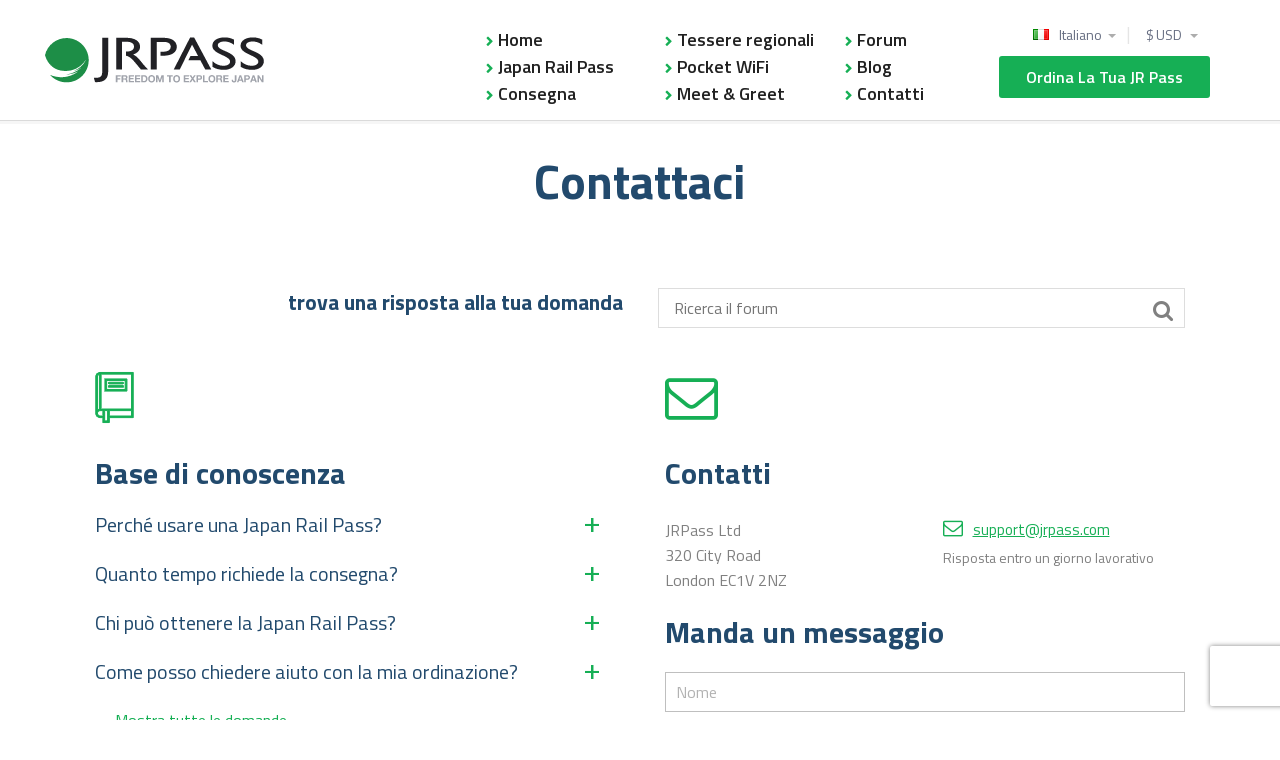

--- FILE ---
content_type: text/html; charset=utf-8
request_url: https://www.jrpass.com/it/contact
body_size: 11033
content:
<!DOCTYPE html><html lang="it"><head><title>Japan Rail Pass - Contattaci</title><meta content="text/html; charset=utf-8" http-equiv="Content-Type" /><meta content="212017691101" property="fb:page_id" /><meta content="Japan Rail Pass - Contattaci" property="og:title" /><meta content="product" property="og:type" /><meta content="https://www.jrpass.com/it/contact" property="og:url" /><meta content="https://www.jrpass.com/assets/jrpass_avatar-57c42212a2eaa3563aa1e8cb3f45d3c5e16e965400ebec6e9d28ece4d53cdb01.png" property="og:image" /><meta content="JRPass.com" property="og:site_name" /><meta content="822395084" property="fb:admins" /><meta content="fba86ca850478f0239194f8b8560cf00" name="p:domain_verify" /><meta content="Contact our customer support team - Reply within 24 hours during business hours - Assistance for the Japan Rail Pass and travel." name="description" /><meta content="width=device-width, minimum-scale=1.0" name="viewport" /><link href="https://www.jrpass.com/assets/apple_touch_icons/apple_touch_120-21db3228f6a828411e98010fcac04f90bc93c2f94009675ba9bbc8a880217322.png" rel="apple-touch-icon" /><link href="https://www.jrpass.com/assets/apple_touch_icons/apple_touch_152-15c6a3044a67a9b2505189df1e542702ec733a555e98defe391b613dd7ac34bc.png" rel="apple-touch-icon" sizes="152x152" /><link href="https://www.jrpass.com/assets/apple_touch_icons/apple_touch_167-bcc4ee583bd60534d2bdb35896f477b3051895914109061aa1ac9b3e15227caf.png" rel="apple-touch-icon" sizes="167x167" /><link href="https://www.jrpass.com/assets/apple_touch_icons/apple_touch_180-ca70cd48f9c8234b5b23b2578293b740005bc31aab020b5cf1555ee33471713d.png" rel="apple-touch-icon" sizes="180x180" /><link rel='canonical' href='https://www.jrpass.com/it/contact' />
<link rel='alternate' hreflang='de' href='https://www.jrpass.com/de/contact' />
<link rel='alternate' hreflang='es' href='https://www.jrpass.com/es/contact' />
<link rel='alternate' hreflang='fr' href='https://www.jrpass.com/fr/contact' />
<link rel='alternate' hreflang='it' href='https://www.jrpass.com/it/contact' />
<link rel='alternate' hreflang='nl' href='https://www.jrpass.com/nl/contact' />
<link rel='alternate' hreflang='pt-pt' href='https://www.jrpass.com/pt-pt/contact' />
<link rel='alternate' hreflang='ja' href='https://www.jrpass.com/ja/contact' />
<link rel='alternate' hreflang='ko' href='https://www.jrpass.com/ko/contact' />
<link rel='alternate' hreflang='zh-CN' href='https://www.jrpass.com/zh-cn/contact' />
<link rel='alternate' hreflang='zh-TW' href='https://www.jrpass.com/zh-tw/contact' />
<link rel='alternate' hreflang='en' href='https://www.jrpass.com/contact' />
<link rel='alternate' hreflang='x-default' href='https://www.jrpass.com/contact' /><link crossorigin="" href="https://www.googletagmanager.com" rel="preconnect" /><link crossorigin="" href="https://www.google-analytics.com" rel="preconnect" /><link crossorigin="" href="https://tr.outbrain.com" rel="preconnect" /><link crossorigin="" href="https://googleads.g.doubleclick.net" rel="preconnect" /><link crossorigin="" href="https://www.google.com" rel="preconnect" />

<!-- Google Tag Manager -->
<script>(function(w,d,s,l,i){w[l]=w[l]||[];w[l].push({'gtm.start':
new Date().getTime(),event:'gtm.js'});var f=d.getElementsByTagName(s)[0],
j=d.createElement(s),dl=l!='dataLayer'?'&l='+l:'';j.async=true;j.src=
'https://www.googletagmanager.com/gtm.js?id='+i+dl;f.parentNode.insertBefore(j,f);
})(window,document,'script','dataLayer','GTM-TQ6BB28');</script>
<!-- End Google Tag Manager -->

<!-- Global site tag (gtag.js) - Google Ads: 1027462551 -->
<script async src="https://www.googletagmanager.com/gtag/js?id=AW-1027462551"></script>
<script>
  window.dataLayer = window.dataLayer || [];
  function gtag(){dataLayer.push(arguments);}
  gtag('js', new Date());

  gtag('config', 'AW-1027462551', {'allow_enhanced_conversions': true});
  gtag('config', 'UA-11219385-1', {
    'custom_map': {'dimension5': 'payment_provider', 'dimension6': 'payment_brand'}
  });
</script>

<!-- Google tag (gtag.js) --> 
<script async src="https://www.googletagmanager.com/gtag/js?id=G-CQE6PK2FD5"></script> 
<script> 
  window.dataLayer = window.dataLayer || []; 
  function gtag(){dataLayer.push(arguments);} 
  gtag('js', new Date());
  gtag('config', 'G-CQE6PK2FD5'); 
</script>

<link as="style" href="https://fonts.googleapis.com/css?family=Titillium+Web:300,400,600,700|Open+Sans:400,600&amp;display=swap" onload="this.onload=null;this.rel=&#39;stylesheet&#39;" rel="preload" type="text/css" /><link as="font" crossorigin="" href="https://www.jrpass.com/assets/fontawesome/fontawesome-webfont-fa79d127baca4558a0b973f5f514b90fc5ef43314c41095f5cb285ffaa0a4029.woff2" rel="preload" type="font/woff2" /><link href="https://www.googleadservices.com" rel="preconnect" /><link href="https://script.hotjar.com" rel="preconnect" /><link rel="stylesheet" media="all" href="/assets/application-8ed5b21f8f726163523e566741fe34dfe76d178fa45754f17964d6f5cbc6f878.css" /><noscript><link href="https://fonts.googleapis.com/css?family=Titillium+Web:300,400,600,700|Open+Sans:400,600&amp;display=swap" rel="stylesheet" type="text/css" /></noscript><script>
  (function( w ){
  "use strict";
  if( !w.loadCSS ){
    w.loadCSS = function(){};
  }

  var rp = loadCSS.relpreload = {};

  rp.support = (function(){
    var ret;
    try {
      ret = w.document.createElement( "link" ).relList.supports( "preload" );
    } catch (e) {
      ret = false;
    }
    return function(){
      return ret;
    };
  })();


  rp.bindMediaToggle = function( link ){

    var finalMedia = link.media || "all";

    function enableStylesheet(){
      link.media = finalMedia;
    }

    if( link.addEventListener ){
      link.addEventListener( "load", enableStylesheet );
    } else if( link.attachEvent ){
      link.attachEvent( "onload", enableStylesheet );
    }

    setTimeout(function(){
      link.rel = "stylesheet";
      link.media = "only x";
    });

    setTimeout( enableStylesheet, 3000 );
  };

  rp.poly = function(){
    if( rp.support() ){
      return;
    }
    var links = w.document.getElementsByTagName( "link" );
    for( var i = 0; i < links.length; i++ ){
      var link = links[ i ];
      if( link.rel === "preload" && link.getAttribute( "as" ) === "style" && !link.getAttribute( "data-loadcss" ) ){
        link.setAttribute( "data-loadcss", true );
        rp.bindMediaToggle( link );
      }
    }
  };

  if( !rp.support() ){
    rp.poly();

    var run = w.setInterval( rp.poly, 500 );
    if( w.addEventListener ){
      w.addEventListener( "load", function(){
        rp.poly();
        w.clearInterval( run );
      } );
    } else if( w.attachEvent ){
      w.attachEvent( "onload", function(){
        rp.poly();
        w.clearInterval( run );
      } );
    }
  }

  if( typeof exports !== "undefined" ){
    exports.loadCSS = loadCSS;
  }
  else {
    w.loadCSS = loadCSS;
  }
  }( typeof global !== "undefined" ? global : this ) );
</script>
<script src="/assets/application_new-9c5a24bca3a936a357f99b4b9709c055cdca31402a77ceb57853d2804dcf6b8d.js" async="async" id="jsBundle"></script><meta name="csrf-param" content="authenticity_token" />
<meta name="csrf-token" content="QtXVBe+OBm6lk7pLL12H2F52JPuqcqEzMNh0RsvUlC2eJEJ94cOYu7vPjhIL4MkipMH25L2notWljmnK/MKJQA==" /></head><body id="index"><!-- Google Tag Manager (noscript) -->
<noscript><iframe src="https://www.googletagmanager.com/ns.html?id=GTM-TQ6BB28"
height="0" width="0" style="display:none;visibility:hidden"></iframe></noscript>
<!-- End Google Tag Manager (noscript) -->
<div class="intro new_intro"><div class="banner_notice uk-alert" id="cookie_notice" style="display:none"><div class="uk-text-center">I cookie non sono abilitati sul tuo browser. Per favore regola questo nelle tue preferenze di sicurezza prima di continuare.</div></div></div><div class="page"><header class="sec sec--head sec--head__less-padding js__sec--head"><div class="inner inner--header"><a href="/it"><div class="logo logo--main logo--old">Esplora Giappone</div></a><button class="btn btn--trigger-menu js__btn--trigger-menu" type="button"><span>Menu</span></button><a class="btn btn--cta--responsive" href="/it/buy-the-japan-rail-pass-online">Ordina la tua JR Pass</a><div class="nav-options-group"><div class="nav--options"><div class="nav--right uk-float-right"><div class="header-dropdown-container"><div class="dropdown_container fx_dropdown"><ul><li style="display:block"><a class="menu_down menu_top" href="/it/contact?c=USD" rel="nofollow">$ USD </a></li><li style=""><a href="/it/contact?c=GBP" rel="nofollow">£ GBP </a></li><li style=""><a href="/it/contact?c=EUR" rel="nofollow">€ EUR </a></li><li style=""><a href="/it/contact?c=JPY" rel="nofollow">¥ JPY </a></li><li style=""><a href="/it/contact?c=AUD" rel="nofollow">$ AUD </a></li><li style=""><a href="/it/contact?c=CAD" rel="nofollow">$ CAD </a></li><li style=""><a href="/it/contact?c=HKD" rel="nofollow">$ HKD </a></li><li style=""><a href="/it/contact?c=SGD" rel="nofollow">$ SGD </a></li><li style=""><a href="/it/contact?c=KRW" rel="nofollow">₩ KRW </a></li></ul></div><div class="header-dropdown-seperator"></div><div class="dropdown_container locale_dropdown"><ul><li style='display:block'>
         <div class='it_flag'>
          <a class="menu_down menu_top" href="/it/contact">Italiano</a>
         </div>
       </li><li style=''>
         <div class='en_flag'>
          <a class="" href="/contact?l=en">English</a>
         </div>
       </li><li style=''>
         <div class='de_flag'>
          <a class="" href="/de/contact">Deutsch</a>
         </div>
       </li><li style=''>
         <div class='es_flag'>
          <a class="" href="/es/contact">Español</a>
         </div>
       </li><li style=''>
         <div class='fr_flag'>
          <a class="" href="/fr/contact">Français</a>
         </div>
       </li><li style=''>
         <div class='nl_flag'>
          <a class="" href="/nl/contact">Nederlands</a>
         </div>
       </li><li style=''>
         <div class='pt_flag'>
          <a class="" href="/pt-pt/contact">Português</a>
         </div>
       </li><li style=''>
         <div class='ja_flag'>
          <a class="" href="/ja/contact">日本語</a>
         </div>
       </li><li style=''>
         <div class='ko_flag'>
          <a class="" href="/ko/contact">한국어</a>
         </div>
       </li><li style=''>
         <div class='cn_flag'>
          <a class="" href="/zh-cn/contact">简体中文</a>
         </div>
       </li><li style=''>
         <div class='tw_flag'>
          <a class="" href="/zh-tw/contact">繁體中文</a>
         </div>
       </li></ul></div></div><a class="btn btn--default" href="/it/buy-the-japan-rail-pass-online">Ordina la tua JR Pass</a></div></div></div><nav class="nav nav--main"><ul class="nav__list uk-column-1-3"><li class="nav__list__item"><a href="/it">Home</a></li><li class="nav__list__item"><a href="/it/buy-the-japan-rail-pass-online">Japan Rail Pass</a></li><li class="nav__list__item"><a href="/it/delivery">Consegna</a></li><li class="nav__list__item"><a href="/it/regional-passes">Tessere regionali</a></li><li class="nav__list__item"><a href="/it/pocket-wifi">Pocket WiFi</a></li><li class="nav__list__item"><a href="/it/meet-greet">Meet &amp; Greet</a></li><li class="nav__list__item"><a href="/it/forum">Forum</a></li><li class="nav__list__item"><a href="/it/blog">Blog</a></li><li class="nav__list__item"><a href="/it/contact">Contatti</a></li><li class="nav nav--top-links"><ul class="nav__list"><li class="nav__list__item nav__list__item--dropdown nav__list__item--language"><div class="field--default field--select"><label>Linguaggio</label><div class="field__control"><div class="select-wrapper"><select onchange="location = this.value;"><option value='/it/contact'>
        <span>Italiano</span>
      </option><option value='/contact?l=en'>
        <span>English</span>
      </option><option value='/de/contact'>
        <span>Deutsch</span>
      </option><option value='/es/contact'>
        <span>Español</span>
      </option><option value='/fr/contact'>
        <span>Français</span>
      </option><option value='/nl/contact'>
        <span>Nederlands</span>
      </option><option value='/pt-pt/contact'>
        <span>Português</span>
      </option><option value='/ja/contact'>
        <span>日本語</span>
      </option><option value='/ko/contact'>
        <span>한국어</span>
      </option><option value='/zh-cn/contact'>
        <span>简体中文</span>
      </option><option value='/zh-tw/contact'>
        <span>繁體中文</span>
      </option></select></div></div></div></li><li class="nav__list__item nav__list__item--dropdown"><div class="field--default field--select"><label>Valuta</label><div class="field__control"><div class="select-wrapper"><select onchange="location = this.value;"><option value="/it/contact?c=USD"><span>$ USD </span></option><option value="/it/contact?c=GBP"><span>£ GBP </span></option><option value="/it/contact?c=EUR"><span>€ EUR </span></option><option value="/it/contact?c=JPY"><span>¥ JPY </span></option><option value="/it/contact?c=AUD"><span>$ AUD </span></option><option value="/it/contact?c=CAD"><span>$ CAD </span></option><option value="/it/contact?c=HKD"><span>$ HKD </span></option><option value="/it/contact?c=SGD"><span>$ SGD </span></option><option value="/it/contact?c=KRW"><span>₩ KRW </span></option></select></div></div></div></li></ul></li></ul></nav></div></header><div class="intro new_intro"></div><section class="breadcrumbs"><h1 class="head section-header">Contattaci</h1></section><div id="main"><section class="sec sec--desktop-contact"><div class="inner content"><div class="box--inner--alt"><div class="contact-container"><div class="contact-search uk-text-large"><div class="block uk-grid"><div class="uk-width-1-1 uk-width-medium-1-2 uk-margin-bottom"><div class="uk-flex uk-flex-middle uk-flex-right uk-hidden-small"><h3 class="head head--default font-up-20p">trova una risposta alla tua domanda</h3></div><div class="uk-visible-small"><h4 class="head head--default">Non trovi la risposta?</h4></div></div><div class="uk-width-1-1 uk-width-medium-1-2"><div class="block block--search block--search--alt"><div class="forum-search__field" id="forum_search_field"><form class="forum-search-form" id="forum-search-form" contentSearchForm="true" action="/it/forum" accept-charset="UTF-8" method="get"><input type="text" name="q" id="q" placeholder="Ricerca il forum" class="padding-v-7" minlength="3" required="required" /><button type="submit" class="forum-search__button"><i class="fa fa-search forum-search__icon font-up-20p"></i></button></form></div></div></div></div></div><div class="contact-knowledge-base"><div class="spr uk-text-left uk-hidden-small uk-margin-bottom"><img src="/assets/new/contact-85f57f276d0748cb4b78cdf3798848773dd5cbdecb430680bfcb3eb896ce2fc6.png" /></div><div class="uk-grid uk-flex uk-flex-bottom"><div class="uk-width-2-3"><h2 class="head head--default uk-text-left uk-margin-top">Base di conoscenza</h2></div><div class="uk-width-1-3"><div class="spr uk-visible-small uk-float-right"><img src="/assets/new/contact-85f57f276d0748cb4b78cdf3798848773dd5cbdecb430680bfcb3eb896ce2fc6.png" /></div></div></div><ul class="list list--questions list--questions--develop"><li class="list__item"><div class="block block--question block--question--develop"><div class="block--question__title js__expand--title" data-parent=".block--question"><span>Perché usare una Japan Rail Pass?</span></div><div class="block--question__desc"><p>La Japan Rail Pass offre viaggi illimitati sull&#39;intera rete nazionale JR comprese le linee dei treni proiettile ad altà velocità. Viaggia secondo i tuoi ritmi con libertà illimitata per esplorare il Giappone</p></div></div></li><li class="list__item"><div class="block block--question block--question--develop"><div class="block--question__title js__expand--title" data-parent=".block--question"><span>Quanto tempo richiede la consegna?</span></div><div class="block--question__desc"><p>&quot;Dipende dal Paese. Noi spediamo entro un giorno lavorativo verso il Regno Unito, Stati Uniti, Canada, Austria, Belgio, Danimarca, Finlandia, Francia, Irlanda, Italia, Lussemburgo, Paesi Bassi, Portogallo, Spagna, Svezia e altri ancora. Per una lista completa dei Paesi visita <a href="/it/delivery">www.jrpass.com/consegna</a></p></div></div></li><li class="list__item"><div class="block block--question block--question--develop"><div class="block--question__title js__expand--title" data-parent=".block--question"><span>Chi può ottenere la Japan Rail Pass?</span></div><div class="block--question__desc"><p>&quot;Brevemente chiunque entra in Giappone con un visto da turista da 14 o 90 giorni. Per i dettagli completi visita la nostra <a href="/it/japan-rail-pass-eligibility">pagina d&#39;idoneità</a></p></div></div></li><li class="list__item"><div class="block block--question block--question--develop"><div class="block--question__title js__expand--title" data-parent=".block--question"><span>Come posso chiedere aiuto con la mia ordinazione?</span></div><div class="block--question__desc"><p>"Contattaci attraverso il nostro <a href="/it/contact">Modulo di contatto</a> mandaci un'email a: <a href="/cdn-cgi/l/email-protection#c0b3b5b0b0afb2b480aab2b0a1b3b3eea3afad"><span class="__cf_email__" data-cfemail="fe8d8b8e8e918c8abe948c8e9f8d8dd09d9193">[email&#160;protected]</span></a> o contattaci via {fb_form} . Non dimenticare di menzionare il tuo numero di ordinazione se già ne hai uno"</p></div></div></li></ul><a class="link-more" href="/it/how-to-use-the-japan-rail-pass">Mostra tutte le domande</a></div><div class="contact-details"><div class="block block--contact-details"><hr class="uk-visible-small uk-margin-large-bottom" /><div class="uk-text-left uk-hidden-small"><i aria-hidden="true" class="fa fa-envelope-o"></i></div><h2 class="head head--default uk-text-left">Contatti</h2><div class="uk-grid"><div class="uk-width-2-5 uk-width-medium-1-2"><p class="block--contact-details__address">JRPass Ltd<br>320 City Road<br>London EC1V 2NZ</p></div><div class="uk-width-3-5 uk-width-medium-1-2"><div class="uk-grid"><div class="uk-width-1-2 uk-width-medium-1-1"><a href="/cdn-cgi/l/email-protection#4d3e383d3d223f390d273f3d2c3e3e632e2220"><p class="no-margin link"><i aria-hidden="true" class="uk-hidden-small fa fa-envelope-o"></i><span class="__cf_email__" data-cfemail="83f0f6f3f3ecf1f7c3e9f1f3e2f0f0ade0ecee">[email&#160;protected]</span></p></a><p class="m-top-5">Risposta entro un giorno lavorativo</p></div><div class="uk-width-1-2 uk-visible-small uk-flex uk-flex-right"><div class="uk-text-left"><i ,="" aria-hidden="true" class="fa fa-envelope-o" style="font-size:28px"></i></div></div></div></div></div><hr class="uk-visible-small" /></div><div class="contact-send-message block block--contact-details block--contact-form m-top-20"><h2 class="head head--default uk-text-left">Manda un messaggio</h2><form class="new_enquiry" id="new_enquiry" action="/it/enquire" accept-charset="UTF-8" method="post"><input name="utf8" type="hidden" value="&#x2713;" autocomplete="off" /><input type="hidden" name="authenticity_token" value="WBGj7Fh+BKWjb6nrF+qVu5Hla/3Z3pnPt6sXmotbSwOU0uF15WrL5SgNb79keB7eaRDI892q/EGecy+zKupm5w==" autocomplete="off" /><div class="form-inline"><div class="form-row"><div class="field field--default field--text"><div class="field__control"><input placeholder="Nome" type="text" name="enquiry[name]" id="enquiry_name" /></div></div></div><div class="form-row"><div class="field field--default field--text"><div class="field__control"><input placeholder="Indirizzo email" type="text" name="enquiry[email]" id="enquiry_email" /></div></div></div><div class="form-row"><div class="field field--default field--text"><div class="field__control"><textarea cols="50" rows="10" placeholder="Il tuo messaggio" name="enquiry[message]" id="enquiry_message">
</textarea></div></div></div><div class="form-row"><div class="field field--default"><div class="field__control"></div><script data-cfasync="false" src="/cdn-cgi/scripts/5c5dd728/cloudflare-static/email-decode.min.js"></script><script src="https://www.recaptcha.net/recaptcha/api.js?render=6LdhW6oUAAAAANXUmL6vomTZlMUBCvCBNAp-FbIv"   ></script>
        <script>
          // Define function so that we can call it again later if we need to reset it
          // This executes reCAPTCHA and then calls our callback.
          function executeRecaptchaForEnquiry() {
            grecaptcha.ready(function() {
              grecaptcha.execute('6LdhW6oUAAAAANXUmL6vomTZlMUBCvCBNAp-FbIv', {action: 'enquiry'}).then(function(token) {
                setInputWithRecaptchaResponseTokenForEnquiry('g-recaptcha-response-data-enquiry', token)
              });
            });
          };
          // Invoke immediately
          executeRecaptchaForEnquiry()

          // Async variant so you can await this function from another async function (no need for
          // an explicit callback function then!)
          // Returns a Promise that resolves with the response token.
          async function executeRecaptchaForEnquiryAsync() {
            return new Promise((resolve, reject) => {
              grecaptcha.ready(async function() {
                resolve(await grecaptcha.execute('6LdhW6oUAAAAANXUmL6vomTZlMUBCvCBNAp-FbIv', {action: 'enquiry'}))
              });
            })
          };

                    var setInputWithRecaptchaResponseTokenForEnquiry = function(id, token) {
            var element = document.getElementById(id);
            element.value = token;
          }

        </script>
<input type="hidden" name="g-recaptcha-response-data[enquiry]" id="g-recaptcha-response-data-enquiry" data-sitekey="6LdhW6oUAAAAANXUmL6vomTZlMUBCvCBNAp-FbIv" class="g-recaptcha g-recaptcha-response "/>
</div></div><div class="enquiry_next m-top-10"><input type="submit" name="commit" value="INVIO" class="btn btn--default padding-v-10 uk-width-1-1 uk-width-medium-8-10" data-disable-with="INVIO" /></div></div></form></div></div></div></div></div></section><div class="japanden--banner japanden--banner--fullwidth-primary"><div class="japanden--banner__inner"><div class="japanden--banner__top"><div class="japanden--banner__jrp-logo-container"><img class="japanden--banner__jrp-logo" src="/assets/logo/jrpass_white-59d0b57a2fd9859b24eb577492c8a8d61a016d1186cd846ce6097da3a4499eda.svg" /></div><div class="japanden--banner__top_content"><strong>JRPass.com</strong> Presents a new service for tourists traveling to Japan:</div><div class="japanden--banner__top-link"><a href="https://www.japanden.com">www.japanden.com</a></div></div><div class="japanden--banner__hero"><div class="japanden--banner__logo-container"><img class="japanden--banner__logo" src="/assets/japanden/logo-e469a0ceab2a280c211d774e10f97912c009e2a8e805f715235b57d2d2d12ec8.png" /></div><div class="japanden--banner__content"><p class="japanden--banner__title">Find a perfect place
 to stay in Japan<span class="japanden--banner__title--highlight">.</span></p><p class="japanden--banner__text">Over 2815 hotels and 1840 ryokans 
 covering all regions of the Cherry blossom country</p></div><div class="japanden--banner__button-container"><a class="japanden--banner__button" target="_blank" href="https://www.japanden.com?utm_source=jrpass&amp;utm_medium=banner&amp;utm_campaign=jrpass_presents">Discover our offer <img src="/assets/japanden/banner_exteral_link-7bd45fb4983c4696733ea44efec25b7cf73b745ededde494d19d4453ee98c881.svg" /></a></div></div></div></div><div class="uk-hidden-small"><section class="sec--quick-order-off"><div class="circle-1"><div class="circle-2"><div class="circle-3"></div></div></div><div class="sec sec--order-short"><div class="inner"><p class="desc desc--lead desc--top">Find out <a href="/it/buy-the-japan-rail-pass-online">where to buy the japan rail pass</a> online. </p><div class="block block--order-short"><h2 class="head head--title">Ordina la tua JR Pass ora!</h2><form action="/it/buy-the-japan-rail-pass-online" class="price" id="price_calculator" method="get"><fieldset><div class="uk-grid uk-grid-small uk-grid-width-small-1-3"><div class="uk-margin-bottom"><div class="field--default field--select"><div class="field__control"><select name="days" id="days" class="jrpass-select" aria-label="Giorni"><option value="7">7 Giorni</option>
<option value="14">14 Giorni</option>
<option value="21">21 Giorni</option></select></div></div></div><div class="uk-margin-bottom"><div class="field--default field--select"><div class="field__control"><select name="passengers" id="passengers" class="jrpass-select" aria-label="Seleziona i tuoi biglietti"><option value="1">1 tickets</option>
<option selected="selected" value="2">2 tickets</option>
<option value="3">3 tickets</option>
<option value="4">4 tickets</option>
<option value="5">5 tickets</option>
<option value="6">6 tickets</option>
<option value="7">7 tickets</option>
<option value="8">8 tickets</option>
<option value="9">9 tickets</option>
<option value="10">10 tickets</option>
<option value="11">11 tickets</option>
<option value="12">12 tickets</option>
<option value="13">13 tickets</option>
<option value="14">14 tickets</option>
<option value="15">15 tickets</option>
<option value="16">16 tickets</option>
<option value="17">17 tickets</option>
<option value="18">18 tickets</option>
<option value="19">19 tickets</option>
<option value="20">20 tickets</option>
<option value="21">21 tickets</option>
<option value="22">22 tickets</option>
<option value="23">23 tickets</option>
<option value="24">24 tickets</option>
<option value="25">25 tickets</option>
<option value="26">26 tickets</option>
<option value="27">27 tickets</option>
<option value="28">28 tickets</option>
<option value="29">29 tickets</option>
<option value="30">30 tickets</option></select></div></div></div><div class="uk-margin-bottom"><input type="submit" value="Ordina ora" class="calculate btn btn--primary btn--primary--alt" id="calculate" data-disable-with="Ordina ora" /></div></div></fieldset></form><p class="desc desc--lead">Abbiamo prezzi speciali per i bambini e fantastiche opzioni per la prima classe <a href="/it/buy-the-japan-rail-pass-online">Vedi tutti i biglietti.</a> O la nostra gamma di <a href="/it/regional-passes">Tessere regionali</a></p></div></div></div></section></div><section class="sec sec--desktop-contact"><div class="inner content"><div class="box--inner"><div class="block block--refund"><div class="uk-grid"><div class="uk-width-medium-2-5"><h2 class="head head--default uk-text-left">Rimborsi e Resi:</h2><div class="content content--primary"><p>Qualsiasi Ordine di Scambio di un Japan Rail Pa può esserev reso, per qualsiasi motivo, entro 1 anno. Valgono le seguenti condizioni:</p><ul><li>L&#39;Ordine di Scambio non deve essere stato convertito in un JAPAN RAIL PASS</li><li>JRPass Ltd si riserva di addebitare una tassa del 20% per l&#39;elaborazione delle pratiche relative al biglietto.</li></ul><h3>Istruzioni per la Restituzione</h3><p>Si prega di restituire gli ordini di scambio e le fatture non attivate/non usate (anche la copia stampata della fattura è accettabile).</p><h3>Assicurati di contattarci prima di restituire qualsiasi articolo.</h3><p>Ti forniremo ulteriori istruzioni per la restituzione. Qualsiasi articolo restituito a nostra insaputa verrà rifiutato.</p></div><hr class="uk-visible-small uk-margin-large-bottom" /></div><div class="uk-width-medium-2-5 uk-push-1-5"><div class="block block--visit-forum"><h2 class="head head--default uk-text-left">Visita forum</h2><div class="content"><p>Il nostro forum è una fantastica risorsa per il viaggio in treno in Giappone. Con più di 10.000 domande a cui si è data risposta. Sentiti libero di aggiungerne una tua.</p><a class="btn btn--default padding-v-10 text-normal" href="/it/forum">Visita il forum</a></div></div></div></div></div></div></div></section><section class="sec sec--cross-sell"><span>Che cosa stai aspettando?</span><a class="btn btn--primary" href="/it/buy-the-japan-rail-pass-online">ORDINA ORA</a></section></div><footer><div class="footer-wrapper"><div id="footer"><div class="uk-invisible" style="height:0">© 2009-2026 <a href="https://www.jrpass.com/it">JRPass</a> società iscritta #6697979 <span id="locale" style="visibility:hidden;">it</span>
<span id="iso" style="visibility:hidden;">US</span>
<span id="cc" style="visibility:hidden;">230</span>
</div><footer class="sec sec--foot"><section><div class="in-media__outer"><div class="inner"><h2 class="lp-heading lp-heading--secondary centered">Servizi JRPass come mostrato in:</h2><div class="in-media__logos"><img alt="New York Times logo" data-src="https://www.jrpass.com/assets/landing_pages/jrail_pass/logos/logo-nyt-0fba27f1b1c45c07fa22583a3cda8ed260f5c940d56ba5dde5e2651f59c42cea.svg" class="lazy_img " style="visibility: hidden" src="" /><noscript><img alt="New York Times logo" src="/assets/landing_pages/jrail_pass/logos/logo-nyt-0fba27f1b1c45c07fa22583a3cda8ed260f5c940d56ba5dde5e2651f59c42cea.svg" /></noscript><img alt="Stuff logo" data-src="https://www.jrpass.com/assets/landing_pages/jrail_pass/logos/logo-stuff-1d06b7fc8c810f87277bf814dcc792058c617e594b3336ad9a74e1a7e3cf7c8f.svg" class="lazy_img " style="visibility: hidden" src="" /><noscript><img alt="Stuff logo" src="/assets/landing_pages/jrail_pass/logos/logo-stuff-1d06b7fc8c810f87277bf814dcc792058c617e594b3336ad9a74e1a7e3cf7c8f.svg" /></noscript><img alt="NZH logo" data-src="https://www.jrpass.com/assets/landing_pages/jrail_pass/logos/logo-nzh-98bf08e6ffeb8cc66b20965a54a5342aab9705b3e08c885c44c615fe814685a4.svg" class="lazy_img " style="visibility: hidden" src="" /><noscript><img alt="NZH logo" src="/assets/landing_pages/jrail_pass/logos/logo-nzh-98bf08e6ffeb8cc66b20965a54a5342aab9705b3e08c885c44c615fe814685a4.svg" /></noscript><img alt="El Pais logo" data-src="https://www.jrpass.com/assets/landing_pages/jrail_pass/logos/logo-elpais-9dc48947fca502e109db25d1f6c1e58a2f34efc5defdc060fffc31796d0ad413.svg" class="lazy_img " style="visibility: hidden" src="" /><noscript><img alt="El Pais logo" src="/assets/landing_pages/jrail_pass/logos/logo-elpais-9dc48947fca502e109db25d1f6c1e58a2f34efc5defdc060fffc31796d0ad413.svg" /></noscript><img alt="Independent logo" data-src="https://www.jrpass.com/assets/landing_pages/jrail_pass/logos/logo-independent-ed2067e7f1fe84d8d61718f5bb79cfb269021632d5784031e42993a0c387b086.svg" class="lazy_img " style="visibility: hidden" src="" /><noscript><img alt="Independent logo" src="/assets/landing_pages/jrail_pass/logos/logo-independent-ed2067e7f1fe84d8d61718f5bb79cfb269021632d5784031e42993a0c387b086.svg" /></noscript><img alt="The Guardian logo" data-src="https://www.jrpass.com/assets/landing_pages/jrail_pass/logos/logo-theguardian-cd5863b64a51bc91ab32ec48d8bcf53fee38b69c8717dd42062a213e91dfe905.svg" class="lazy_img " style="visibility: hidden" src="" /><noscript><img alt="The Guardian logo" src="/assets/landing_pages/jrail_pass/logos/logo-theguardian-cd5863b64a51bc91ab32ec48d8bcf53fee38b69c8717dd42062a213e91dfe905.svg" /></noscript><img alt="Evening Standard logo" data-src="https://www.jrpass.com/assets/landing_pages/jrail_pass/logos/logo-evening-standard-2fb762c2d9c84d164ebf6d7e7d94647043bb564d8308b7de858a3c0ce9f6953f.svg" class="lazy_img " style="visibility: hidden" src="" /><noscript><img alt="Evening Standard logo" src="/assets/landing_pages/jrail_pass/logos/logo-evening-standard-2fb762c2d9c84d164ebf6d7e7d94647043bb564d8308b7de858a3c0ce9f6953f.svg" /></noscript><img alt="El Universal logo" data-src="https://www.jrpass.com/assets/landing_pages/jrail_pass/logos/logo-el-universal-718c5a7b3b71d1467c5a37a48f1419fb9f699a573780aad7e8d79b6c55d62eca.svg" class="lazy_img " style="visibility: hidden" src="" /><noscript><img alt="El Universal logo" src="/assets/landing_pages/jrail_pass/logos/logo-el-universal-718c5a7b3b71d1467c5a37a48f1419fb9f699a573780aad7e8d79b6c55d62eca.svg" /></noscript><img alt="Taiwan News logo" data-src="https://www.jrpass.com/assets/landing_pages/jrail_pass/logos/logo-taivannews-152c88d651768dc01eea0bd99e757056768ef8fd3774f481d6e84eb8aa123b52.svg" class="lazy_img " style="visibility: hidden" src="" /><noscript><img alt="Taiwan News logo" src="/assets/landing_pages/jrail_pass/logos/logo-taivannews-152c88d651768dc01eea0bd99e757056768ef8fd3774f481d6e84eb8aa123b52.svg" /></noscript><img alt="Esquire logo" data-src="https://www.jrpass.com/assets/landing_pages/jrail_pass/logos/logo-esquire-d7e222c7211ca12aac2c4e4c3a38b388f61da4ca240348f3f67571dddc82417c.svg" class="lazy_img " style="visibility: hidden" src="" /><noscript><img alt="Esquire logo" src="/assets/landing_pages/jrail_pass/logos/logo-esquire-d7e222c7211ca12aac2c4e4c3a38b388f61da4ca240348f3f67571dddc82417c.svg" /></noscript><img alt="Reader&#39;s digest logo" data-src="https://www.jrpass.com/assets/landing_pages/jrail_pass/logos/logo-readers-4d6a09073826bc0b6d3ed5e607b6fc63fc33e162fe2c4d6f918a7d0d1621167e.png" class="lazy_img " style="visibility: hidden" src="" /><noscript><img alt="Reader&#39;s digest logo" src="/assets/landing_pages/jrail_pass/logos/logo-readers-4d6a09073826bc0b6d3ed5e607b6fc63fc33e162fe2c4d6f918a7d0d1621167e.png" /></noscript><img alt="HBL logo" data-src="https://www.jrpass.com/assets/landing_pages/jrail_pass/logos/logo-hbl-55937c68bbb9509bcbd8c367169dc3d0429ccf510319e2c3e9c6954c7b19f5af.svg" class="lazy_img " style="visibility: hidden" src="" /><noscript><img alt="HBL logo" src="/assets/landing_pages/jrail_pass/logos/logo-hbl-55937c68bbb9509bcbd8c367169dc3d0429ccf510319e2c3e9c6954c7b19f5af.svg" /></noscript><img alt="Oglobo logo" data-src="https://www.jrpass.com/assets/landing_pages/jrail_pass/logos/logo-oglobo-be55aa7659631c4db830dcf43d7cd1684083fa79369a0aae55e7e7267dcaf8a0.svg" class="lazy_img " style="visibility: hidden" src="" /><noscript><img alt="Oglobo logo" src="/assets/landing_pages/jrail_pass/logos/logo-oglobo-be55aa7659631c4db830dcf43d7cd1684083fa79369a0aae55e7e7267dcaf8a0.svg" /></noscript></div></div></div></section><div class="inner"><hr /><div class="inner--flex"><div><a class="footer--home_link" href="/it"><div class="logo logo-foot--old">Esplora Giappone</div></a></div><div><div class="japanden--banner--short"><div class="japanden--banner__content"><p class="japanden--banner__text-top">JRPass.com is proud to present a new hotel booking service</p><p class="japanden--banner__text-bottom">Dedicated solution for Japan Tourism</p></div><div class="japanden--banner__logo-container"><img class="japanden--banner__logo" src="/assets/japanden/logo-e469a0ceab2a280c211d774e10f97912c009e2a8e805f715235b57d2d2d12ec8.png" /></div><div class="japanden--banner__button-container"><a class="japanden--banner__button" target="_blank" href="https://www.japanden.com?utm_source=jrpass&amp;utm_medium=banner&amp;utm_campaign=jrpass_presents">Visit japanden.com <img src="/assets/japanden/banner_exteral_link-7bd45fb4983c4696733ea44efec25b7cf73b745ededde494d19d4453ee98c881.svg" /></a></div></div></div></div><div class="inner inner--flex"><nav class="nav nav--foot"><div class="uk-grid"><div class="uk-width-medium-1-5 uk-width-small-1-2 uk-width-1-1"><ul class="nav__list"><li class="nav__list__heading js__expand--title" data-parent=".nav__list">Il tuo Japan Rail Pass</li><li class="nav__list__item"><a href="/it/buy-the-japan-rail-pass-online">Ordina il JR Pass</a></li><li class="nav__list__item"><a href="/it/how-to-use-the-japan-rail-pass">Come usare il JR Pass</a></li><li class="nav__list__item"><a href="/it/japan-rail-pass-eligibility">Idoneità</a></li><li class="nav__list__item"><a href="/green-pass">Green Pass</a></li></ul></div><div class="uk-width-medium-1-5 uk-width-small-1-2 uk-width-1-1"><ul class="nav__list"><li class="nav__list__heading js__expand--title" data-parent=".nav__list">Il tuo pass regionale</li><li class="nav__list__item"><a href="/it/regional-passes">Ordina il pass regionale</a></li><li class="nav__list__item"><a href="/it/blog/expert-guide-to-regional-japan-rail-passes">Guida della regione</a></li><li class="nav__list__item"><a href="/it/blog/detailed-guide-to-jr-west-passes">JR-West Pass</a></li></ul></div><div class="uk-width-medium-1-5 uk-width-small-1-2 uk-width-1-1"><ul class="nav__list"><li class="nav__list__heading js__expand--title" data-parent=".nav__list">Completa il tuo viaggio</li><li class="nav__list__item"><a href="/it/pocket-wifi">Pocket WiFi</a></li><li class="nav__list__item"><a href="/it/meet-greet">Meet &amp; Greet</a></li><li class="nav__list__item"><a href="/it/japan-by-rail-ebook">Ebook &quot;Japan by Rails&quot; (Giappone in treno)</a></li></ul></div><div class="uk-width-medium-1-5 uk-width-small-1-2 uk-width-1-1"><ul class="nav__list"><li class="nav__list__heading js__expand--title" data-parent=".nav__list">Risorse di viaggio</li><li class="nav__list__item"><a href="/it/map">Mappa interattiva</a></li><li class="nav__list__item"><a href="/it/farecalculator">Calcolatore tariffe JR</a></li><li class="nav__list__item"><a href="/trains-in-japan">Types of Trains</a></li><li class="nav__list__item"><a href="/types-of-train-passes-in-japan">Types of Train Passes</a></li><li class="nav__list__item"><a href="/it/forum">Forum</a></li><li class="nav__list__item"><a href="/it/blog">Blog</a></li></ul></div><div class="uk-width-medium-1-5 uk-width-small-1-2 uk-width-1-1"><ul class="nav__list"><li class="nav__list__heading js__expand--title" data-parent=".nav__list">Informazioni</li><li class="nav__list__item"><a href="/it/delivery">Consegna</a></li><li class="nav__list__item"><a href="/faq">Domande frequenti</a></li><li class="nav__list__item"><a href="/it/terms-and-conditions">Termini e condizioni</a></li><li class="nav__list__item"><a href="/it/privacy-and-security-policy">Politica sulla privacy</a></li><li class="nav__list__item"><a href="/it/contact">Contattaci</a></li></ul></div></div></nav></div></div><div class="footer-bottom"><div class="inner"><div class="uk-grid"><div class="uk-width-medium-3-5 company_details--wrapper"><div class="company_details">© 2009-2026 <a href="https://www.jrpass.com/it">JRPass</a> società iscritta #6697979 </div><div class="footer__social_links"><a target="_blank" title="facebook" class="footer__social_links__item" href="https://www.facebook.com/jrpassofficial/"><img alt="facebook" class="footer__social_links__icon" src="/assets/icons/social_media/facebook-fb4c2bdcefd16d3a86c3b3d23618784b6433f87ad32e748b3796761fca77d249.svg" /></a><a target="_blank" title="tiktok" class="footer__social_links__item" href="https://www.tiktok.com/@jrpass"><img alt="tiktok" class="footer__social_links__icon" src="/assets/icons/social_media/tiktok-7425bf70e009ceba1356dd59ea9bfce0e37c70ab43d61c6370205b4e9908df69.svg" /></a><a target="_blank" title="instagram" class="footer__social_links__item" href="https://instagram.com/jrpass/"><img alt="instagram" class="footer__social_links__icon" src="/assets/icons/social_media/instagram-b55a66aebecc655edab534d81c7e92b6ceaefb440d5964aad3f0ffdf6cd96e1b.svg" /></a><a target="_blank" title="youtube" class="footer__social_links__item" href="https://www.youtube.com/@japan-rail-pass"><img alt="youtube" class="footer__social_links__icon" src="/assets/icons/social_media/youtube-be51eca930596f96780afec696e7235dfa41184a2e6eb867e207c20d7b85e4a1.svg" /></a></div></div><div class="uk-width-medium-2-5"><div class="payment_method--wrapper"><span class="payment_methods--label">Varie opzioni di pagamento tra cui: </span><div class="payment_methods--icons"><img alt="Visa" data-src="https://www.jrpass.com/assets/adyen/payment_methods/visa-8afadc80ee5e3c92b05aa92d213482a08258901adc1b4483a1453d85b7e77f9d.png" class="lazy_img payment_method--icon" style="visibility: hidden" src="" /><noscript><img alt="Visa" class="payment_method--icon" src="/assets/adyen/payment_methods/visa-8afadc80ee5e3c92b05aa92d213482a08258901adc1b4483a1453d85b7e77f9d.png" /></noscript><img alt="Mastercard" data-src="https://www.jrpass.com/assets/adyen/payment_methods/mc-1926da4ba0b5eaa0e9136620076c4e802c8d3c1b91ba920e84232828489e0284.png" class="lazy_img payment_method--icon" style="visibility: hidden" src="" /><noscript><img alt="Mastercard" class="payment_method--icon" src="/assets/adyen/payment_methods/mc-1926da4ba0b5eaa0e9136620076c4e802c8d3c1b91ba920e84232828489e0284.png" /></noscript><img alt="Maestro" data-src="https://www.jrpass.com/assets/adyen/payment_methods/maestro-8d0eb2390e5890d0f2d552f73537894ff42bfa4461d8b7e3964fd7c303b25106.png" class="lazy_img payment_method--icon" style="visibility: hidden" src="" /><noscript><img alt="Maestro" class="payment_method--icon" src="/assets/adyen/payment_methods/maestro-8d0eb2390e5890d0f2d552f73537894ff42bfa4461d8b7e3964fd7c303b25106.png" /></noscript><img alt="Applepay" data-src="https://www.jrpass.com/assets/adyen/payment_methods/applepay-01aee5703002d49ebc7fd4e05a202c938244eb27e110fde41d1337da9611b7d5.png" class="lazy_img payment_method--icon" style="visibility: hidden" src="" /><noscript><img alt="Applepay" class="payment_method--icon" src="/assets/adyen/payment_methods/applepay-01aee5703002d49ebc7fd4e05a202c938244eb27e110fde41d1337da9611b7d5.png" /></noscript></div></div></div></div></div></div></footer><script>
  function withinOrBelowViewport(el){
    var elementPosition = el.getBoundingClientRect();

    return (
        elementPosition.top >= 0 &&
        elementPosition.top <= (
          window.innerHeight + 200 ||
          document.documentElement.clientHeight + 200)
     );
  }

  function loadImage(element) {
    element.setAttribute('src', element.getAttribute('data-src'));
    element.style.visibility = 'visible';
    element.classList.remove('lazy_img');
  }

  function loadImages() {
    var lazyImgs = document.getElementsByClassName('lazy_img');
    for (var i=0; i<lazyImgs.length; i++) {
      var img = lazyImgs[i];
      if(withinOrBelowViewport(img)) {
        if(img.getAttribute('src') == '' && img.getAttribute('data-src')) {
          loadImage(img);
        }
      }
    }
  }

  document.addEventListener("DOMContentLoaded", function() {
    var lazyImgs = [].slice.call(document.querySelectorAll('img.lazy_img'));

    const config = {
      rootMargin: '200px 100px 200px 100px'
    };

    if ("IntersectionObserver" in window) {
      let lazyImageObserver = new IntersectionObserver(function(entries, observer) {
        entries.forEach(function(entry) {
          var target = entry.target;
          if (entry.isIntersecting && target.getAttribute('src') == '' && target.getAttribute('data-src')) {
            loadImage(target);
          }
        })
      }, config);

      lazyImgs.forEach(function(lazyImage) {
        lazyImageObserver.observe(lazyImage);
      })
    } else {
      // fallback
      window.onscroll = loadImages;
    };
  })
</script>
</div></div></footer><script>
//<![CDATA[
var app = app || {}; app.vars = {"gtm_layout":"new","gtm_device":"desktop","gtm_locale":"en","gtm_payment_gateway":"unresolved"};
//]]>
</script></div><script>
  function withinOrBelowViewport(el){
    var elementPosition = el.getBoundingClientRect();

    return (
        elementPosition.top >= 0 &&
        elementPosition.top <= (
          window.innerHeight + 200 ||
          document.documentElement.clientHeight + 200)
     );
  }

  function loadImage(element) {
    element.setAttribute('src', element.getAttribute('data-src'));
    element.style.visibility = 'visible';
    element.classList.remove('lazy_img');
  }

  function loadImages() {
    var lazyImgs = document.getElementsByClassName('lazy_img');
    for (var i=0; i<lazyImgs.length; i++) {
      var img = lazyImgs[i];
      if(withinOrBelowViewport(img)) {
        if(img.getAttribute('src') == '' && img.getAttribute('data-src')) {
          loadImage(img);
        }
      }
    }
  }

  document.addEventListener("DOMContentLoaded", function() {
    var lazyImgs = [].slice.call(document.querySelectorAll('img.lazy_img'));

    const config = {
      rootMargin: '200px 100px 200px 100px'
    };

    if ("IntersectionObserver" in window) {
      let lazyImageObserver = new IntersectionObserver(function(entries, observer) {
        entries.forEach(function(entry) {
          var target = entry.target;
          if (entry.isIntersecting && target.getAttribute('src') == '' && target.getAttribute('data-src')) {
            loadImage(target);
          }
        })
      }, config);

      lazyImgs.forEach(function(lazyImage) {
        lazyImageObserver.observe(lazyImage);
      })
    } else {
      // fallback
      window.onscroll = loadImages;
    };
  })
</script>
</body></html>

--- FILE ---
content_type: text/css
request_url: https://www.jrpass.com/assets/application-8ed5b21f8f726163523e566741fe34dfe76d178fa45754f17964d6f5cbc6f878.css
body_size: 120391
content:
/*! jQuery UI - v1.12.1 - 2018-07-15
* http://jqueryui.com
* Includes: draggable.css, core.css, resizable.css, selectable.css, sortable.css, accordion.css, autocomplete.css, menu.css, button.css, controlgroup.css, checkboxradio.css, datepicker.css, dialog.css, progressbar.css, selectmenu.css, slider.css, spinner.css, tabs.css, tooltip.css, theme.css
* To view and modify this theme, visit http://jqueryui.com/themeroller/?scope=&folderName=base&cornerRadiusShadow=8px&offsetLeftShadow=0px&offsetTopShadow=0px&thicknessShadow=5px&opacityShadow=30&bgImgOpacityShadow=0&bgTextureShadow=flat&bgColorShadow=666666&opacityOverlay=30&bgImgOpacityOverlay=0&bgTextureOverlay=flat&bgColorOverlay=aaaaaa&iconColorError=cc0000&fcError=5f3f3f&borderColorError=f1a899&bgTextureError=flat&bgColorError=fddfdf&iconColorHighlight=777620&fcHighlight=777620&borderColorHighlight=dad55e&bgTextureHighlight=flat&bgColorHighlight=fffa90&iconColorActive=ffffff&fcActive=ffffff&borderColorActive=003eff&bgTextureActive=flat&bgColorActive=007fff&iconColorHover=555555&fcHover=2b2b2b&borderColorHover=cccccc&bgTextureHover=flat&bgColorHover=ededed&iconColorDefault=777777&fcDefault=454545&borderColorDefault=c5c5c5&bgTextureDefault=flat&bgColorDefault=f6f6f6&iconColorContent=444444&fcContent=333333&borderColorContent=dddddd&bgTextureContent=flat&bgColorContent=ffffff&iconColorHeader=444444&fcHeader=333333&borderColorHeader=dddddd&bgTextureHeader=flat&bgColorHeader=e9e9e9&cornerRadius=3px&fwDefault=normal&fsDefault=1em&ffDefault=Arial%2CHelvetica%2Csans-serif
* Copyright jQuery Foundation and other contributors; Licensed MIT */.ui-draggable-handle{-ms-touch-action:none;touch-action:none}.ui-helper-hidden{display:none}.ui-helper-hidden-accessible{border:0;clip:rect(0 0 0 0);height:1px;margin:-1px;overflow:hidden;padding:0;position:absolute;width:1px}.ui-helper-reset{margin:0;padding:0;border:0;outline:0;line-height:1.3;text-decoration:none;font-size:100%;list-style:none}.ui-helper-clearfix:before,.ui-helper-clearfix:after{content:"";display:table;border-collapse:collapse}.ui-helper-clearfix:after{clear:both}.ui-helper-zfix{width:100%;height:100%;top:0;left:0;position:absolute;opacity:0;filter:Alpha(Opacity=0)}.ui-front{z-index:100}.ui-state-disabled{cursor:default !important;pointer-events:none}.ui-icon{display:inline-block;vertical-align:middle;margin-top:-0.25em;position:relative;text-indent:-99999px;overflow:hidden;background-repeat:no-repeat}.ui-widget-icon-block{left:50%;margin-left:-8px;display:block}.ui-widget-overlay{position:fixed;top:0;left:0;width:100%;height:100%}.ui-resizable{position:relative}.ui-resizable-handle{position:absolute;font-size:.1px;display:block;-ms-touch-action:none;touch-action:none}.ui-resizable-disabled .ui-resizable-handle,.ui-resizable-autohide .ui-resizable-handle{display:none}.ui-resizable-n{cursor:n-resize;height:7px;width:100%;top:-5px;left:0}.ui-resizable-s{cursor:s-resize;height:7px;width:100%;bottom:-5px;left:0}.ui-resizable-e{cursor:e-resize;width:7px;right:-5px;top:0;height:100%}.ui-resizable-w{cursor:w-resize;width:7px;left:-5px;top:0;height:100%}.ui-resizable-se{cursor:se-resize;width:12px;height:12px;right:1px;bottom:1px}.ui-resizable-sw{cursor:sw-resize;width:9px;height:9px;left:-5px;bottom:-5px}.ui-resizable-nw{cursor:nw-resize;width:9px;height:9px;left:-5px;top:-5px}.ui-resizable-ne{cursor:ne-resize;width:9px;height:9px;right:-5px;top:-5px}.ui-selectable{-ms-touch-action:none;touch-action:none}.ui-selectable-helper{position:absolute;z-index:100;border:1px dotted #000}.ui-sortable-handle{-ms-touch-action:none;touch-action:none}.ui-accordion .ui-accordion-header{display:block;cursor:pointer;position:relative;margin:2px 0 0 0;padding:.5em .5em .5em .7em;font-size:100%}.ui-accordion .ui-accordion-content{padding:1em 2.2em;border-top:0;overflow:auto}.ui-autocomplete{position:absolute;top:0;left:0;cursor:default}.ui-menu{list-style:none;padding:0;margin:0;display:block;outline:0}.ui-menu .ui-menu{position:absolute}.ui-menu .ui-menu-item{margin:0;cursor:pointer;list-style-image:url("[data-uri]")}.ui-menu .ui-menu-item-wrapper{position:relative;padding:3px 1em 3px .4em}.ui-menu .ui-menu-divider{margin:5px 0;height:0;font-size:0;line-height:0;border-width:1px 0 0 0}.ui-menu .ui-state-focus,.ui-menu .ui-state-active{margin:-1px}.ui-menu-icons{position:relative}.ui-menu-icons .ui-menu-item-wrapper{padding-left:2em}.ui-menu .ui-icon{position:absolute;top:0;bottom:0;left:.2em;margin:auto 0}.ui-menu .ui-menu-icon{left:auto;right:0}.ui-button{padding:.4em 1em;display:inline-block;position:relative;line-height:normal;margin-right:.1em;cursor:pointer;vertical-align:middle;text-align:center;-webkit-user-select:none;-moz-user-select:none;-ms-user-select:none;user-select:none;overflow:visible}.ui-button,.ui-button:link,.ui-button:visited,.ui-button:hover,.ui-button:active{text-decoration:none}.ui-button-icon-only{width:2em;box-sizing:border-box;text-indent:-9999px;white-space:nowrap}input.ui-button.ui-button-icon-only{text-indent:0}.ui-button-icon-only .ui-icon{position:absolute;top:50%;left:50%;margin-top:-8px;margin-left:-8px}.ui-button.ui-icon-notext .ui-icon{padding:0;width:2.1em;height:2.1em;text-indent:-9999px;white-space:nowrap}input.ui-button.ui-icon-notext .ui-icon{width:auto;height:auto;text-indent:0;white-space:normal;padding:.4em 1em}input.ui-button::-moz-focus-inner,button.ui-button::-moz-focus-inner{border:0;padding:0}.ui-controlgroup{vertical-align:middle;display:inline-block}.ui-controlgroup>.ui-controlgroup-item{float:left;margin-left:0;margin-right:0}.ui-controlgroup>.ui-controlgroup-item:focus,.ui-controlgroup>.ui-controlgroup-item.ui-visual-focus{z-index:104}.ui-controlgroup-vertical>.ui-controlgroup-item{display:block;float:none;width:100%;margin-top:0;margin-bottom:0;text-align:left}.ui-controlgroup-vertical .ui-controlgroup-item{box-sizing:border-box}.ui-controlgroup .ui-controlgroup-label{padding:.4em 1em}.ui-controlgroup .ui-controlgroup-label span{font-size:80%}.ui-controlgroup-horizontal .ui-controlgroup-label+.ui-controlgroup-item{border-left:none}.ui-controlgroup-vertical .ui-controlgroup-label+.ui-controlgroup-item{border-top:none}.ui-controlgroup-horizontal .ui-controlgroup-label.ui-widget-content{border-right:none}.ui-controlgroup-vertical .ui-controlgroup-label.ui-widget-content{border-bottom:none}.ui-controlgroup-vertical .ui-spinner-input{width:75%;width:calc(100% - 2.4em)}.ui-controlgroup-vertical .ui-spinner .ui-spinner-up{border-top-style:solid}.ui-checkboxradio-label .ui-icon-background{box-shadow:inset 1px 1px 1px #ccc;border-radius:.12em;border:none}.ui-checkboxradio-radio-label .ui-icon-background{width:16px;height:16px;border-radius:1em;overflow:visible;border:none}.ui-checkboxradio-radio-label.ui-checkboxradio-checked .ui-icon,.ui-checkboxradio-radio-label.ui-checkboxradio-checked:hover .ui-icon{background-image:none;width:8px;height:8px;border-width:4px;border-style:solid}.ui-checkboxradio-disabled{pointer-events:none}.ui-datepicker{width:17em;padding:.2em .2em 0;display:none}.ui-datepicker .ui-datepicker-header{position:relative;padding:.2em 0}.ui-datepicker .ui-datepicker-prev,.ui-datepicker .ui-datepicker-next{position:absolute;top:2px;width:1.8em;height:1.8em}.ui-datepicker .ui-datepicker-prev-hover,.ui-datepicker .ui-datepicker-next-hover{top:1px}.ui-datepicker .ui-datepicker-prev{left:2px}.ui-datepicker .ui-datepicker-next{right:2px}.ui-datepicker .ui-datepicker-prev-hover{left:1px}.ui-datepicker .ui-datepicker-next-hover{right:1px}.ui-datepicker .ui-datepicker-prev span,.ui-datepicker .ui-datepicker-next span{display:block;position:absolute;left:50%;margin-left:-8px;top:50%;margin-top:-8px}.ui-datepicker .ui-datepicker-title{margin:0 2.3em;line-height:1.8em;text-align:center}.ui-datepicker .ui-datepicker-title select{font-size:1em;margin:1px 0}.ui-datepicker select.ui-datepicker-month,.ui-datepicker select.ui-datepicker-year{width:45%}.ui-datepicker table{width:100%;font-size:.9em;border-collapse:collapse;margin:0 0 .4em}.ui-datepicker th{padding:.7em .3em;text-align:center;font-weight:bold;border:0}.ui-datepicker td{border:0;padding:1px}.ui-datepicker td span,.ui-datepicker td a{display:block;padding:.2em;text-align:right;text-decoration:none}.ui-datepicker .ui-datepicker-buttonpane{background-image:none;margin:.7em 0 0 0;padding:0 .2em;border-left:0;border-right:0;border-bottom:0}.ui-datepicker .ui-datepicker-buttonpane button{float:right;margin:.5em .2em .4em;cursor:pointer;padding:.2em .6em .3em .6em;width:auto;overflow:visible}.ui-datepicker .ui-datepicker-buttonpane button.ui-datepicker-current{float:left}.ui-datepicker.ui-datepicker-multi{width:auto}.ui-datepicker-multi .ui-datepicker-group{float:left}.ui-datepicker-multi .ui-datepicker-group table{width:95%;margin:0 auto .4em}.ui-datepicker-multi-2 .ui-datepicker-group{width:50%}.ui-datepicker-multi-3 .ui-datepicker-group{width:33.3%}.ui-datepicker-multi-4 .ui-datepicker-group{width:25%}.ui-datepicker-multi .ui-datepicker-group-last .ui-datepicker-header,.ui-datepicker-multi .ui-datepicker-group-middle .ui-datepicker-header{border-left-width:0}.ui-datepicker-multi .ui-datepicker-buttonpane{clear:left}.ui-datepicker-row-break{clear:both;width:100%;font-size:0}.ui-datepicker-rtl{direction:rtl}.ui-datepicker-rtl .ui-datepicker-prev{right:2px;left:auto}.ui-datepicker-rtl .ui-datepicker-next{left:2px;right:auto}.ui-datepicker-rtl .ui-datepicker-prev:hover{right:1px;left:auto}.ui-datepicker-rtl .ui-datepicker-next:hover{left:1px;right:auto}.ui-datepicker-rtl .ui-datepicker-buttonpane{clear:right}.ui-datepicker-rtl .ui-datepicker-buttonpane button{float:left}.ui-datepicker-rtl .ui-datepicker-buttonpane button.ui-datepicker-current,.ui-datepicker-rtl .ui-datepicker-group{float:right}.ui-datepicker-rtl .ui-datepicker-group-last .ui-datepicker-header,.ui-datepicker-rtl .ui-datepicker-group-middle .ui-datepicker-header{border-right-width:0;border-left-width:1px}.ui-datepicker .ui-icon{display:block;text-indent:-99999px;overflow:hidden;background-repeat:no-repeat;left:.5em;top:.3em}.ui-dialog{position:absolute;top:0;left:0;padding:.2em;outline:0}.ui-dialog .ui-dialog-titlebar{padding:.4em 1em;position:relative}.ui-dialog .ui-dialog-title{float:left;margin:.1em 0;white-space:nowrap;width:90%;overflow:hidden;text-overflow:ellipsis}.ui-dialog .ui-dialog-titlebar-close{position:absolute;right:.3em;top:50%;width:20px;margin:-10px 0 0 0;padding:1px;height:20px}.ui-dialog .ui-dialog-content{position:relative;border:0;padding:.5em 1em;background:none;overflow:auto}.ui-dialog .ui-dialog-buttonpane{text-align:left;border-width:1px 0 0 0;background-image:none;margin-top:.5em;padding:.3em 1em .5em .4em}.ui-dialog .ui-dialog-buttonpane .ui-dialog-buttonset{float:right}.ui-dialog .ui-dialog-buttonpane button{margin:.5em .4em .5em 0;cursor:pointer}.ui-dialog .ui-resizable-n{height:2px;top:0}.ui-dialog .ui-resizable-e{width:2px;right:0}.ui-dialog .ui-resizable-s{height:2px;bottom:0}.ui-dialog .ui-resizable-w{width:2px;left:0}.ui-dialog .ui-resizable-se,.ui-dialog .ui-resizable-sw,.ui-dialog .ui-resizable-ne,.ui-dialog .ui-resizable-nw{width:7px;height:7px}.ui-dialog .ui-resizable-se{right:0;bottom:0}.ui-dialog .ui-resizable-sw{left:0;bottom:0}.ui-dialog .ui-resizable-ne{right:0;top:0}.ui-dialog .ui-resizable-nw{left:0;top:0}.ui-draggable .ui-dialog-titlebar{cursor:move}.ui-progressbar{height:2em;text-align:left;overflow:hidden}.ui-progressbar .ui-progressbar-value{margin:-1px;height:100%}.ui-progressbar .ui-progressbar-overlay{background:url("[data-uri]");height:100%;filter:alpha(opacity=25);opacity:.25}.ui-progressbar-indeterminate .ui-progressbar-value{background-image:none}.ui-selectmenu-menu{padding:0;margin:0;position:absolute;top:0;left:0;display:none}.ui-selectmenu-menu .ui-menu{overflow:auto;overflow-x:hidden;padding-bottom:1px}.ui-selectmenu-menu .ui-menu .ui-selectmenu-optgroup{font-size:1em;font-weight:bold;line-height:1.5;padding:2px .4em;margin:.5em 0 0 0;height:auto;border:0}.ui-selectmenu-open{display:block}.ui-selectmenu-text{display:block;margin-right:20px;overflow:hidden;text-overflow:ellipsis}.ui-selectmenu-button.ui-button{text-align:left;white-space:nowrap;width:14em}.ui-selectmenu-icon.ui-icon{float:right;margin-top:0}.ui-slider{position:relative;text-align:left}.ui-slider .ui-slider-handle{position:absolute;z-index:2;width:1.2em;height:1.2em;cursor:default;-ms-touch-action:none;touch-action:none}.ui-slider .ui-slider-range{position:absolute;z-index:1;font-size:.7em;display:block;border:0;background-position:0 0}.ui-slider.ui-state-disabled .ui-slider-handle,.ui-slider.ui-state-disabled .ui-slider-range{filter:inherit}.ui-slider-horizontal{height:.8em}.ui-slider-horizontal .ui-slider-handle{top:-0.3em;margin-left:-0.6em}.ui-slider-horizontal .ui-slider-range{top:0;height:100%}.ui-slider-horizontal .ui-slider-range-min{left:0}.ui-slider-horizontal .ui-slider-range-max{right:0}.ui-slider-vertical{width:.8em;height:100px}.ui-slider-vertical .ui-slider-handle{left:-0.3em;margin-left:0;margin-bottom:-0.6em}.ui-slider-vertical .ui-slider-range{left:0;width:100%}.ui-slider-vertical .ui-slider-range-min{bottom:0}.ui-slider-vertical .ui-slider-range-max{top:0}.ui-spinner{position:relative;display:inline-block;overflow:hidden;padding:0;vertical-align:middle}.ui-spinner-input{border:none;background:none;color:inherit;padding:.222em 0;margin:.2em 0;vertical-align:middle;margin-left:.4em;margin-right:2em}.ui-spinner-button{width:1.6em;height:50%;font-size:.5em;padding:0;margin:0;text-align:center;position:absolute;cursor:default;display:block;overflow:hidden;right:0}.ui-spinner a.ui-spinner-button{border-top-style:none;border-bottom-style:none;border-right-style:none}.ui-spinner-up{top:0}.ui-spinner-down{bottom:0}.ui-tabs{position:relative;padding:.2em}.ui-tabs .ui-tabs-nav{margin:0;padding:.2em .2em 0}.ui-tabs .ui-tabs-nav li{list-style:none;float:left;position:relative;top:0;margin:1px .2em 0 0;border-bottom-width:0;padding:0;white-space:nowrap}.ui-tabs .ui-tabs-nav .ui-tabs-anchor{float:left;padding:.5em 1em;text-decoration:none}.ui-tabs .ui-tabs-nav li.ui-tabs-active{margin-bottom:-1px;padding-bottom:1px}.ui-tabs .ui-tabs-nav li.ui-tabs-active .ui-tabs-anchor,.ui-tabs .ui-tabs-nav li.ui-state-disabled .ui-tabs-anchor,.ui-tabs .ui-tabs-nav li.ui-tabs-loading .ui-tabs-anchor{cursor:text}.ui-tabs-collapsible .ui-tabs-nav li.ui-tabs-active .ui-tabs-anchor{cursor:pointer}.ui-tabs .ui-tabs-panel{display:block;border-width:0;padding:1em 1.4em;background:none}.ui-tooltip{padding:8px;position:absolute;z-index:104;max-width:300px}body .ui-tooltip{border-width:2px}.ui-widget{font-family:Arial,Helvetica,sans-serif;font-size:1em}.ui-widget .ui-widget{font-size:1em}.ui-widget input,.ui-widget select,.ui-widget textarea,.ui-widget button{font-family:Arial,Helvetica,sans-serif;font-size:1em}.ui-widget.ui-widget-content{border:1px solid #c5c5c5}.ui-widget-content{border:1px solid #ddd;background:#fff;color:#333}.ui-widget-content a{color:#333}.ui-widget-header{border:1px solid #ddd;background:#e9e9e9;color:#333;font-weight:bold}.ui-widget-header a{color:#333}.ui-state-default,.ui-widget-content .ui-state-default,.ui-widget-header .ui-state-default,.ui-button,html .ui-button.ui-state-disabled:hover,html .ui-button.ui-state-disabled:active{border:1px solid #c5c5c5;background:#f6f6f6;font-weight:normal;color:#454545}.ui-state-default a,.ui-state-default a:link,.ui-state-default a:visited,a.ui-button,a:link.ui-button,a:visited.ui-button,.ui-button{color:#454545;text-decoration:none}.ui-state-hover,.ui-widget-content .ui-state-hover,.ui-widget-header .ui-state-hover,.ui-state-focus,.ui-widget-content .ui-state-focus,.ui-widget-header .ui-state-focus,.ui-button:hover,.ui-button:focus{border:1px solid #ccc;background:#ededed;font-weight:normal;color:#2b2b2b}.ui-state-hover a,.ui-state-hover a:hover,.ui-state-hover a:link,.ui-state-hover a:visited,.ui-state-focus a,.ui-state-focus a:hover,.ui-state-focus a:link,.ui-state-focus a:visited,a.ui-button:hover,a.ui-button:focus{color:#2b2b2b;text-decoration:none}.ui-visual-focus{box-shadow:0 0 3px 1px #5e9ed6}.ui-state-active,.ui-widget-content .ui-state-active,.ui-widget-header .ui-state-active,a.ui-button:active,.ui-button:active,.ui-button.ui-state-active:hover{border:1px solid #003eff;background:#007fff;font-weight:normal;color:#fff}.ui-icon-background,.ui-state-active .ui-icon-background{border:#003eff;background-color:#fff}.ui-state-active a,.ui-state-active a:link,.ui-state-active a:visited{color:#fff;text-decoration:none}.ui-state-highlight,.ui-widget-content .ui-state-highlight,.ui-widget-header .ui-state-highlight{border:1px solid #dad55e;background:#fffa90;color:#777620}.ui-state-checked{border:1px solid #dad55e;background:#fffa90}.ui-state-highlight a,.ui-widget-content .ui-state-highlight a,.ui-widget-header .ui-state-highlight a{color:#777620}.ui-state-error,.ui-widget-content .ui-state-error,.ui-widget-header .ui-state-error{border:1px solid #f1a899;background:#fddfdf;color:#5f3f3f}.ui-state-error a,.ui-widget-content .ui-state-error a,.ui-widget-header .ui-state-error a{color:#5f3f3f}.ui-state-error-text,.ui-widget-content .ui-state-error-text,.ui-widget-header .ui-state-error-text{color:#5f3f3f}.ui-priority-primary,.ui-widget-content .ui-priority-primary,.ui-widget-header .ui-priority-primary{font-weight:bold}.ui-priority-secondary,.ui-widget-content .ui-priority-secondary,.ui-widget-header .ui-priority-secondary{opacity:.7;filter:Alpha(Opacity=70);font-weight:normal}.ui-state-disabled,.ui-widget-content .ui-state-disabled,.ui-widget-header .ui-state-disabled{opacity:.35;filter:Alpha(Opacity=35);background-image:none}.ui-state-disabled .ui-icon{filter:Alpha(Opacity=35)}.ui-icon{width:16px;height:16px}.ui-icon,.ui-widget-content .ui-icon{background-image:url(/assets/ui-icons_white-fcaf09c2ac212441778bfe75ec74e90b1414b984c94a153832715f924e8d62be.png)}.ui-widget-header .ui-icon{background-image:url(/assets/ui-icons_white-fcaf09c2ac212441778bfe75ec74e90b1414b984c94a153832715f924e8d62be.png)}.ui-state-hover .ui-icon,.ui-state-focus .ui-icon,.ui-button:hover .ui-icon,.ui-button:focus .ui-icon{background-image:url(/assets/ui-icons_white-fcaf09c2ac212441778bfe75ec74e90b1414b984c94a153832715f924e8d62be.png)}.ui-state-active .ui-icon,.ui-button:active .ui-icon{background-image:url(/assets/ui-icons_white-fcaf09c2ac212441778bfe75ec74e90b1414b984c94a153832715f924e8d62be.png)}.ui-state-highlight .ui-icon,.ui-button .ui-state-highlight.ui-icon{background-image:url(/assets/ui-icons_777620_1_12_1-001154df48b490b8a271aa081853db28ac560533008ffd8a11075528e6c3c718.png)}.ui-state-error .ui-icon,.ui-state-error-text .ui-icon{background-image:url(/assets/ui-icons_red-55da131d0c32547316600866342c1a2df0e70d87ae8359dddf65ce9c909faa0c.png)}.ui-button .ui-icon{background-image:url(/assets/ui-icons_777777_1_12_1-fb1ecb9115623eb25cd9bd2032422b98410be54c69b1cbee582fb66411b3c308.png)}.ui-icon-blank{background-position:16px 16px}.ui-icon-caret-1-n{background-position:0 0}.ui-icon-caret-1-ne{background-position:-16px 0}.ui-icon-caret-1-e{background-position:-32px 0}.ui-icon-caret-1-se{background-position:-48px 0}.ui-icon-caret-1-s{background-position:-65px 0}.ui-icon-caret-1-sw{background-position:-80px 0}.ui-icon-caret-1-w{background-position:-96px 0}.ui-icon-caret-1-nw{background-position:-112px 0}.ui-icon-caret-2-n-s{background-position:-128px 0}.ui-icon-caret-2-e-w{background-position:-144px 0}.ui-icon-triangle-1-n{background-position:0 -16px}.ui-icon-triangle-1-ne{background-position:-16px -16px}.ui-icon-triangle-1-e{background-position:-32px -16px}.ui-icon-triangle-1-se{background-position:-48px -16px}.ui-icon-triangle-1-s{background-position:-65px -16px}.ui-icon-triangle-1-sw{background-position:-80px -16px}.ui-icon-triangle-1-w{background-position:-96px -16px}.ui-icon-triangle-1-nw{background-position:-112px -16px}.ui-icon-triangle-2-n-s{background-position:-128px -16px}.ui-icon-triangle-2-e-w{background-position:-144px -16px}.ui-icon-arrow-1-n{background-position:0 -32px}.ui-icon-arrow-1-ne{background-position:-16px -32px}.ui-icon-arrow-1-e{background-position:-32px -32px}.ui-icon-arrow-1-se{background-position:-48px -32px}.ui-icon-arrow-1-s{background-position:-65px -32px}.ui-icon-arrow-1-sw{background-position:-80px -32px}.ui-icon-arrow-1-w{background-position:-96px -32px}.ui-icon-arrow-1-nw{background-position:-112px -32px}.ui-icon-arrow-2-n-s{background-position:-128px -32px}.ui-icon-arrow-2-ne-sw{background-position:-144px -32px}.ui-icon-arrow-2-e-w{background-position:-160px -32px}.ui-icon-arrow-2-se-nw{background-position:-176px -32px}.ui-icon-arrowstop-1-n{background-position:-192px -32px}.ui-icon-arrowstop-1-e{background-position:-208px -32px}.ui-icon-arrowstop-1-s{background-position:-224px -32px}.ui-icon-arrowstop-1-w{background-position:-240px -32px}.ui-icon-arrowthick-1-n{background-position:1px -48px}.ui-icon-arrowthick-1-ne{background-position:-16px -48px}.ui-icon-arrowthick-1-e{background-position:-32px -48px}.ui-icon-arrowthick-1-se{background-position:-48px -48px}.ui-icon-arrowthick-1-s{background-position:-64px -48px}.ui-icon-arrowthick-1-sw{background-position:-80px -48px}.ui-icon-arrowthick-1-w{background-position:-96px -48px}.ui-icon-arrowthick-1-nw{background-position:-112px -48px}.ui-icon-arrowthick-2-n-s{background-position:-128px -48px}.ui-icon-arrowthick-2-ne-sw{background-position:-144px -48px}.ui-icon-arrowthick-2-e-w{background-position:-160px -48px}.ui-icon-arrowthick-2-se-nw{background-position:-176px -48px}.ui-icon-arrowthickstop-1-n{background-position:-192px -48px}.ui-icon-arrowthickstop-1-e{background-position:-208px -48px}.ui-icon-arrowthickstop-1-s{background-position:-224px -48px}.ui-icon-arrowthickstop-1-w{background-position:-240px -48px}.ui-icon-arrowreturnthick-1-w{background-position:0 -64px}.ui-icon-arrowreturnthick-1-n{background-position:-16px -64px}.ui-icon-arrowreturnthick-1-e{background-position:-32px -64px}.ui-icon-arrowreturnthick-1-s{background-position:-48px -64px}.ui-icon-arrowreturn-1-w{background-position:-64px -64px}.ui-icon-arrowreturn-1-n{background-position:-80px -64px}.ui-icon-arrowreturn-1-e{background-position:-96px -64px}.ui-icon-arrowreturn-1-s{background-position:-112px -64px}.ui-icon-arrowrefresh-1-w{background-position:-128px -64px}.ui-icon-arrowrefresh-1-n{background-position:-144px -64px}.ui-icon-arrowrefresh-1-e{background-position:-160px -64px}.ui-icon-arrowrefresh-1-s{background-position:-176px -64px}.ui-icon-arrow-4{background-position:0 -80px}.ui-icon-arrow-4-diag{background-position:-16px -80px}.ui-icon-extlink{background-position:-32px -80px}.ui-icon-newwin{background-position:-48px -80px}.ui-icon-refresh{background-position:-64px -80px}.ui-icon-shuffle{background-position:-80px -80px}.ui-icon-transfer-e-w{background-position:-96px -80px}.ui-icon-transferthick-e-w{background-position:-112px -80px}.ui-icon-folder-collapsed{background-position:0 -96px}.ui-icon-folder-open{background-position:-16px -96px}.ui-icon-document{background-position:-32px -96px}.ui-icon-document-b{background-position:-48px -96px}.ui-icon-note{background-position:-64px -96px}.ui-icon-mail-closed{background-position:-80px -96px}.ui-icon-mail-open{background-position:-96px -96px}.ui-icon-suitcase{background-position:-112px -96px}.ui-icon-comment{background-position:-128px -96px}.ui-icon-person{background-position:-144px -96px}.ui-icon-print{background-position:-160px -96px}.ui-icon-trash{background-position:-176px -96px}.ui-icon-locked{background-position:-192px -96px}.ui-icon-unlocked{background-position:-208px -96px}.ui-icon-bookmark{background-position:-224px -96px}.ui-icon-tag{background-position:-240px -96px}.ui-icon-home{background-position:0 -112px}.ui-icon-flag{background-position:-16px -112px}.ui-icon-calendar{background-position:-32px -112px}.ui-icon-cart{background-position:-48px -112px}.ui-icon-pencil{background-position:-64px -112px}.ui-icon-clock{background-position:-80px -112px}.ui-icon-disk{background-position:-96px -112px}.ui-icon-calculator{background-position:-112px -112px}.ui-icon-zoomin{background-position:-128px -112px}.ui-icon-zoomout{background-position:-144px -112px}.ui-icon-search{background-position:-160px -112px}.ui-icon-wrench{background-position:-176px -112px}.ui-icon-gear{background-position:-192px -112px}.ui-icon-heart{background-position:-208px -112px}.ui-icon-star{background-position:-224px -112px}.ui-icon-link{background-position:-240px -112px}.ui-icon-cancel{background-position:0 -128px}.ui-icon-plus{background-position:-16px -128px}.ui-icon-plusthick{background-position:-32px -128px}.ui-icon-minus{background-position:-48px -128px}.ui-icon-minusthick{background-position:-64px -128px}.ui-icon-close{background-position:-80px -128px}.ui-icon-closethick{background-position:-96px -128px}.ui-icon-key{background-position:-112px -128px}.ui-icon-lightbulb{background-position:-128px -128px}.ui-icon-scissors{background-position:-144px -128px}.ui-icon-clipboard{background-position:-160px -128px}.ui-icon-copy{background-position:-176px -128px}.ui-icon-contact{background-position:-192px -128px}.ui-icon-image{background-position:-208px -128px}.ui-icon-video{background-position:-224px -128px}.ui-icon-script{background-position:-240px -128px}.ui-icon-alert{background-position:0 -144px}.ui-icon-info{background-position:-16px -144px}.ui-icon-notice{background-position:-32px -144px}.ui-icon-help{background-position:-48px -144px}.ui-icon-check{background-position:-64px -144px}.ui-icon-bullet{background-position:-80px -144px}.ui-icon-radio-on{background-position:-96px -144px}.ui-icon-radio-off{background-position:-112px -144px}.ui-icon-pin-w{background-position:-128px -144px}.ui-icon-pin-s{background-position:-144px -144px}.ui-icon-play{background-position:0 -160px}.ui-icon-pause{background-position:-16px -160px}.ui-icon-seek-next{background-position:-32px -160px}.ui-icon-seek-prev{background-position:-48px -160px}.ui-icon-seek-end{background-position:-64px -160px}.ui-icon-seek-start{background-position:-80px -160px}.ui-icon-seek-first{background-position:-80px -160px}.ui-icon-stop{background-position:-96px -160px}.ui-icon-eject{background-position:-112px -160px}.ui-icon-volume-off{background-position:-128px -160px}.ui-icon-volume-on{background-position:-144px -160px}.ui-icon-power{background-position:0 -176px}.ui-icon-signal-diag{background-position:-16px -176px}.ui-icon-signal{background-position:-32px -176px}.ui-icon-battery-0{background-position:-48px -176px}.ui-icon-battery-1{background-position:-64px -176px}.ui-icon-battery-2{background-position:-80px -176px}.ui-icon-battery-3{background-position:-96px -176px}.ui-icon-circle-plus{background-position:0 -192px}.ui-icon-circle-minus{background-position:-16px -192px}.ui-icon-circle-close{background-position:-32px -192px}.ui-icon-circle-triangle-e{background-position:-48px -192px}.ui-icon-circle-triangle-s{background-position:-64px -192px}.ui-icon-circle-triangle-w{background-position:-80px -192px}.ui-icon-circle-triangle-n{background-position:-96px -192px}.ui-icon-circle-arrow-e{background-position:-112px -192px}.ui-icon-circle-arrow-s{background-position:-128px -192px}.ui-icon-circle-arrow-w{background-position:-144px -192px}.ui-icon-circle-arrow-n{background-position:-160px -192px}.ui-icon-circle-zoomin{background-position:-176px -192px}.ui-icon-circle-zoomout{background-position:-192px -192px}.ui-icon-circle-check{background-position:-208px -192px}.ui-icon-circlesmall-plus{background-position:0 -208px}.ui-icon-circlesmall-minus{background-position:-16px -208px}.ui-icon-circlesmall-close{background-position:-32px -208px}.ui-icon-squaresmall-plus{background-position:-48px -208px}.ui-icon-squaresmall-minus{background-position:-64px -208px}.ui-icon-squaresmall-close{background-position:-80px -208px}.ui-icon-grip-dotted-vertical{background-position:0 -224px}.ui-icon-grip-dotted-horizontal{background-position:-16px -224px}.ui-icon-grip-solid-vertical{background-position:-32px -224px}.ui-icon-grip-solid-horizontal{background-position:-48px -224px}.ui-icon-gripsmall-diagonal-se{background-position:-64px -224px}.ui-icon-grip-diagonal-se{background-position:-80px -224px}.ui-corner-all,.ui-corner-top,.ui-corner-left,.ui-corner-tl{border-top-left-radius:3px}.ui-corner-all,.ui-corner-top,.ui-corner-right,.ui-corner-tr{border-top-right-radius:3px}.ui-corner-all,.ui-corner-bottom,.ui-corner-left,.ui-corner-bl{border-bottom-left-radius:3px}.ui-corner-all,.ui-corner-bottom,.ui-corner-right,.ui-corner-br{border-bottom-right-radius:3px}.ui-widget-overlay{background:#aaa;opacity:.3;filter:Alpha(Opacity=30)}.ui-widget-shadow{-webkit-box-shadow:0px 0px 5px #666;box-shadow:0px 0px 5px #666}.waves-effect{position:relative;cursor:pointer;display:inline-block;overflow:hidden;-webkit-user-select:none;-moz-user-select:none;-ms-user-select:none;user-select:none;-webkit-tap-highlight-color:transparent}.waves-effect .waves-ripple{position:absolute;border-radius:50%;width:100px;height:100px;margin-top:-50px;margin-left:-50px;opacity:0;background:rgba(0, 0, 0, 0.2);background:-webkit-radial-gradient(rgba(0, 0, 0, 0.2) 0, rgba(0, 0, 0, 0.3) 40%, rgba(0, 0, 0, 0.4) 50%, rgba(0, 0, 0, 0.5) 60%, rgba(255, 255, 255, 0) 70%);background:-o-radial-gradient(rgba(0, 0, 0, 0.2) 0, rgba(0, 0, 0, 0.3) 40%, rgba(0, 0, 0, 0.4) 50%, rgba(0, 0, 0, 0.5) 60%, rgba(255, 255, 255, 0) 70%);background:-moz-radial-gradient(rgba(0, 0, 0, 0.2) 0, rgba(0, 0, 0, 0.3) 40%, rgba(0, 0, 0, 0.4) 50%, rgba(0, 0, 0, 0.5) 60%, rgba(255, 255, 255, 0) 70%);background:radial-gradient(rgba(0, 0, 0, 0.2) 0, rgba(0, 0, 0, 0.3) 40%, rgba(0, 0, 0, 0.4) 50%, rgba(0, 0, 0, 0.5) 60%, rgba(255, 255, 255, 0) 70%);-webkit-transition:all .5s ease-out;-moz-transition:all .5s ease-out;-o-transition:all .5s ease-out;transition:all .5s ease-out;-webkit-transition-property:-webkit-transform,opacity;-moz-transition-property:-moz-transform,opacity;-o-transition-property:-o-transform,opacity;transition-property:transform,opacity;-webkit-transform:scale(0) translate(0, 0);-moz-transform:scale(0) translate(0, 0);-ms-transform:scale(0) translate(0, 0);-o-transform:scale(0) translate(0, 0);transform:scale(0) translate(0, 0);pointer-events:none}.waves-effect.waves-light .waves-ripple{background:rgba(255, 255, 255, 0.4);background:-webkit-radial-gradient(rgba(255, 255, 255, 0.2) 0, rgba(255, 255, 255, 0.3) 40%, rgba(255, 255, 255, 0.4) 50%, rgba(255, 255, 255, 0.5) 60%, rgba(255, 255, 255, 0) 70%);background:-o-radial-gradient(rgba(255, 255, 255, 0.2) 0, rgba(255, 255, 255, 0.3) 40%, rgba(255, 255, 255, 0.4) 50%, rgba(255, 255, 255, 0.5) 60%, rgba(255, 255, 255, 0) 70%);background:-moz-radial-gradient(rgba(255, 255, 255, 0.2) 0, rgba(255, 255, 255, 0.3) 40%, rgba(255, 255, 255, 0.4) 50%, rgba(255, 255, 255, 0.5) 60%, rgba(255, 255, 255, 0) 70%);background:radial-gradient(rgba(255, 255, 255, 0.2) 0, rgba(255, 255, 255, 0.3) 40%, rgba(255, 255, 255, 0.4) 50%, rgba(255, 255, 255, 0.5) 60%, rgba(255, 255, 255, 0) 70%)}.waves-effect.waves-classic .waves-ripple{background:rgba(0, 0, 0, 0.2)}.waves-effect.waves-classic.waves-light .waves-ripple{background:rgba(255, 255, 255, 0.4)}.waves-notransition{-webkit-transition:none !important;-moz-transition:none !important;-o-transition:none !important;transition:none !important}.waves-button,.waves-circle{-webkit-transform:translateZ(0);-moz-transform:translateZ(0);-ms-transform:translateZ(0);-o-transform:translateZ(0);transform:translateZ(0);-webkit-mask-image:-webkit-radial-gradient(circle, #fff 100%, #000 100%)}.waves-button,.waves-button-input,.waves-button:hover,.waves-button:visited{white-space:nowrap;vertical-align:middle;cursor:pointer;border:none;outline:0;color:inherit;background-color:rgba(0, 0, 0, 0);font-size:1em;line-height:1em;text-align:center;text-decoration:none;z-index:1}.waves-button{padding:.85em 1.1em;border-radius:.2em}.waves-button-input{margin:0;padding:.85em 1.1em}.waves-input-wrapper{border-radius:.2em;vertical-align:bottom}.waves-input-wrapper.waves-button{padding:0}.waves-input-wrapper .waves-button-input{position:relative;top:0;left:0;z-index:1}.waves-circle{text-align:center;width:2.5em;height:2.5em;line-height:2.5em;border-radius:50%}.waves-float{-webkit-mask-image:none;-webkit-box-shadow:0 1px 1.5px 1px rgba(0, 0, 0, 0.12);box-shadow:0 1px 1.5px 1px rgba(0, 0, 0, 0.12);-webkit-transition:all .3s;-moz-transition:all .3s;-o-transition:all .3s;transition:all .3s}.waves-float:active{-webkit-box-shadow:0 8px 20px 1px rgba(0, 0, 0, 0.3);box-shadow:0 8px 20px 1px rgba(0, 0, 0, 0.3)}.waves-block{display:block}.mfp-bg{position:fixed;z-index:1042;top:0;left:0;overflow:hidden;width:100%;height:100%;opacity:.8;background:#0b0b0b}.mfp-wrap{position:fixed;z-index:1043;top:0;left:0;width:100%;height:100%;outline:none !important;-webkit-backface-visibility:hidden}.mfp-container{position:absolute;top:0;left:0;box-sizing:border-box;width:100%;height:100%;padding:0 8px;text-align:center}.mfp-container:before{display:inline-block;height:100%;content:"";vertical-align:middle}.mfp-align-top .mfp-container:before{display:none}.mfp-content{position:relative;z-index:1045;display:inline-block;margin:0 auto;text-align:left;vertical-align:middle}.mfp-inline-holder .mfp-content,.mfp-ajax-holder .mfp-content{width:100%;cursor:auto}.mfp-ajax-cur{cursor:progress}.mfp-zoom-out-cur,.mfp-zoom-out-cur .mfp-image-holder .mfp-close{cursor:-moz-zoom-out;cursor:-webkit-zoom-out;cursor:zoom-out}.mfp-zoom{cursor:pointer;cursor:-webkit-zoom-in;cursor:-moz-zoom-in;cursor:zoom-in}.mfp-auto-cursor .mfp-content{cursor:auto}.mfp-close,.mfp-arrow,.mfp-preloader,.mfp-counter{-webkit-user-select:none;-moz-user-select:none;user-select:none}.mfp-loading.mfp-figure{display:none}.mfp-hide{display:none !important}.mfp-preloader{position:absolute;z-index:1044;top:50%;right:8px;left:8px;width:auto;margin-top:-0.8em;text-align:center;color:#ccc}.mfp-preloader a{color:#ccc}.mfp-preloader a:hover{color:#fff}.mfp-s-ready .mfp-preloader{display:none}.mfp-s-error .mfp-content{display:none}button.mfp-close,button.mfp-arrow{z-index:1046;display:block;overflow:visible;padding:0;cursor:pointer;border:0;outline:none;background:transparent;box-shadow:none;-webkit-appearance:none;touch-action:manipulation}button::-moz-focus-inner{padding:0;border:0}.mfp-close{font-family:Arial,Baskerville,monospace;font-size:28px;font-style:normal;line-height:44px;position:absolute;top:0;right:0;width:44px;height:44px;padding:0 0 18px 10px;text-align:center;text-decoration:none;opacity:.65;color:#fff}.mfp-close:hover,.mfp-close:focus{opacity:1}.mfp-close:active{top:1px}.mfp-close-btn-in .mfp-close{color:#333}.mfp-image-holder .mfp-close,.mfp-iframe-holder .mfp-close{right:-6px;width:100%;padding-right:6px;text-align:right;color:#fff}.mfp-counter{font-size:12px;line-height:18px;position:absolute;top:0;right:0;white-space:nowrap;color:#ccc}.mfp-arrow{position:absolute;top:50%;width:90px;height:110px;margin:0;margin-top:-55px;padding:0;opacity:.65;-webkit-tap-highlight-color:transparent}.mfp-arrow:active{margin-top:-54px}.mfp-arrow:hover,.mfp-arrow:focus{opacity:1}.mfp-arrow:before,.mfp-arrow:after{position:absolute;top:0;left:0;display:block;width:0;height:0;margin-top:35px;margin-left:35px;content:"";border:medium inset transparent}.mfp-arrow:after{top:8px;border-top-width:13px;border-bottom-width:13px}.mfp-arrow:before{opacity:.7;border-top-width:21px;border-bottom-width:21px}.mfp-arrow-left{left:0}.mfp-arrow-left:after{margin-left:31px;border-right:17px solid #fff}.mfp-arrow-left:before{margin-left:25px;border-right:27px solid #3f3f3f}.mfp-arrow-right{right:0}.mfp-arrow-right:after{margin-left:39px;border-left:17px solid #fff}.mfp-arrow-right:before{border-left:27px solid #3f3f3f}.mfp-iframe-holder{padding-top:40px;padding-bottom:40px}.mfp-iframe-holder .mfp-content{line-height:0;width:100%;max-width:900px}.mfp-iframe-holder .mfp-close{top:-40px}.mfp-iframe-scaler{overflow:hidden;width:100%;height:0;padding-top:56.25%}.mfp-iframe-scaler iframe{position:absolute;top:0;left:0;display:block;width:100%;height:100%;background:#000;box-shadow:0 0 8px rgba(0, 0, 0, 0.6)}img.mfp-img{line-height:0;display:block;box-sizing:border-box;width:auto;max-width:100%;height:auto;margin:0 auto;padding:40px 0 40px}.mfp-figure{line-height:0}.mfp-figure:after{position:absolute;z-index:-1;top:40px;right:0;bottom:40px;left:0;display:block;width:auto;height:auto;content:"";background:#444;box-shadow:0 0 8px rgba(0, 0, 0, 0.6)}.mfp-figure small{font-size:12px;line-height:14px;display:block;color:#bdbdbd}.mfp-figure figure{margin:0}.mfp-bottom-bar{position:absolute;top:100%;left:0;width:100%;margin-top:-36px;cursor:auto}.mfp-title{line-height:18px;padding-right:36px;text-align:left;word-wrap:break-word;color:#f3f3f3}.mfp-image-holder .mfp-content{max-width:100%}.mfp-gallery .mfp-image-holder .mfp-figure{cursor:pointer}.mfp-wrap .popup{display:block}.popup .mfp-close{display:none}@media screen and (max-width: 800px)and (orientation: landscape),screen and (max-height: 300px){.mfp-img-mobile .mfp-image-holder{padding-right:0;padding-left:0}.mfp-img-mobile img.mfp-img{padding:0}.mfp-img-mobile .mfp-figure:after{top:0;bottom:0}.mfp-img-mobile .mfp-figure small{display:inline;margin-left:5px}.mfp-img-mobile .mfp-bottom-bar{position:fixed;top:auto;bottom:0;box-sizing:border-box;margin:0;padding:3px 5px;background:rgba(0, 0, 0, 0.6)}.mfp-img-mobile .mfp-bottom-bar:empty{padding:0}.mfp-img-mobile .mfp-counter{top:3px;right:5px}.mfp-img-mobile .mfp-close{line-height:35px;position:fixed;top:0;right:0;width:35px;height:35px;padding:0;text-align:center;background:rgba(0, 0, 0, 0.6)}}@media all and (max-width: 900px){.mfp-arrow{-webkit-transform:scale(0.75);transform:scale(0.75)}.mfp-arrow-left{-webkit-transform-origin:0;transform-origin:0}.mfp-arrow-right{-webkit-transform-origin:100%;transform-origin:100%}.mfp-container{padding-right:6px;padding-left:6px}}.select2-container{box-sizing:border-box;display:inline-block;margin:0;position:relative;vertical-align:middle}.select2-container .select2-selection--single{box-sizing:border-box;cursor:pointer;display:block;height:28px;user-select:none;-webkit-user-select:none}.select2-container .select2-selection--single .select2-selection__rendered{display:block;padding-left:8px;padding-right:20px;overflow:hidden;text-overflow:ellipsis;white-space:nowrap}.select2-container .select2-selection--single .select2-selection__clear{position:relative}.select2-container[dir=rtl] .select2-selection--single .select2-selection__rendered{padding-right:8px;padding-left:20px}.select2-container .select2-selection--multiple{box-sizing:border-box;cursor:pointer;display:block;min-height:32px;user-select:none;-webkit-user-select:none}.select2-container .select2-selection--multiple .select2-selection__rendered{display:inline-block;overflow:hidden;padding-left:8px;text-overflow:ellipsis;white-space:nowrap}.select2-container .select2-search--inline{float:left}.select2-container .select2-search--inline .select2-search__field{box-sizing:border-box;border:none;font-size:100%;margin-top:5px;padding:0}.select2-container .select2-search--inline .select2-search__field::-webkit-search-cancel-button{-webkit-appearance:none}.select2-dropdown{background-color:white;border:1px solid #aaa;border-radius:4px;box-sizing:border-box;display:block;position:absolute;left:-100000px;width:100%;z-index:1051}.select2-results{display:block}.select2-results__options{list-style:none;margin:0;padding:0}.select2-results__option{padding:6px;user-select:none;-webkit-user-select:none}.select2-results__option[aria-selected]{cursor:pointer}.select2-container--open .select2-dropdown{left:0}.select2-container--open .select2-dropdown--above{border-bottom:none;border-bottom-left-radius:0;border-bottom-right-radius:0}.select2-container--open .select2-dropdown--below{border-top:none;border-top-left-radius:0;border-top-right-radius:0}.select2-search--dropdown{display:block;padding:4px}.select2-search--dropdown .select2-search__field{padding:4px;width:100%;box-sizing:border-box}.select2-search--dropdown .select2-search__field::-webkit-search-cancel-button{-webkit-appearance:none}.select2-search--dropdown.select2-search--hide{display:none}.select2-close-mask{border:0;margin:0;padding:0;display:block;position:fixed;left:0;top:0;min-height:100%;min-width:100%;height:auto;width:auto;opacity:0;z-index:99;background-color:#fff;filter:alpha(opacity=0)}.select2-hidden-accessible{border:0 !important;clip:rect(0 0 0 0) !important;-webkit-clip-path:inset(50%) !important;clip-path:inset(50%) !important;height:1px !important;overflow:hidden !important;padding:0 !important;position:absolute !important;width:1px !important;white-space:nowrap !important}.select2-container--default .select2-selection--single{background-color:#fff;border:1px solid #aaa;border-radius:4px}.select2-container--default .select2-selection--single .select2-selection__rendered{color:#444;line-height:28px}.select2-container--default .select2-selection--single .select2-selection__clear{cursor:pointer;float:right;font-weight:bold}.select2-container--default .select2-selection--single .select2-selection__placeholder{color:#999}.select2-container--default .select2-selection--single .select2-selection__arrow{height:26px;position:absolute;top:1px;right:1px;width:20px}.select2-container--default .select2-selection--single .select2-selection__arrow b{border-color:#888 transparent transparent transparent;border-style:solid;border-width:5px 4px 0 4px;height:0;left:50%;margin-left:-4px;margin-top:-2px;position:absolute;top:50%;width:0}.select2-container--default[dir=rtl] .select2-selection--single .select2-selection__clear{float:left}.select2-container--default[dir=rtl] .select2-selection--single .select2-selection__arrow{left:1px;right:auto}.select2-container--default.select2-container--disabled .select2-selection--single{background-color:#eee;cursor:default}.select2-container--default.select2-container--disabled .select2-selection--single .select2-selection__clear{display:none}.select2-container--default.select2-container--open .select2-selection--single .select2-selection__arrow b{border-color:transparent transparent #888 transparent;border-width:0 4px 5px 4px}.select2-container--default .select2-selection--multiple{background-color:white;border:1px solid #aaa;border-radius:4px;cursor:text}.select2-container--default .select2-selection--multiple .select2-selection__rendered{box-sizing:border-box;list-style:none;margin:0;padding:0 5px;width:100%}.select2-container--default .select2-selection--multiple .select2-selection__rendered li{list-style:none}.select2-container--default .select2-selection--multiple .select2-selection__clear{cursor:pointer;float:right;font-weight:bold;margin-top:5px;margin-right:10px;padding:1px}.select2-container--default .select2-selection--multiple .select2-selection__choice{background-color:#e4e4e4;border:1px solid #aaa;border-radius:4px;cursor:default;float:left;margin-right:5px;margin-top:5px;padding:0 5px}.select2-container--default .select2-selection--multiple .select2-selection__choice__remove{color:#999;cursor:pointer;display:inline-block;font-weight:bold;margin-right:2px}.select2-container--default .select2-selection--multiple .select2-selection__choice__remove:hover{color:#333}.select2-container--default[dir=rtl] .select2-selection--multiple .select2-selection__choice,.select2-container--default[dir=rtl] .select2-selection--multiple .select2-search--inline{float:right}.select2-container--default[dir=rtl] .select2-selection--multiple .select2-selection__choice{margin-left:5px;margin-right:auto}.select2-container--default[dir=rtl] .select2-selection--multiple .select2-selection__choice__remove{margin-left:2px;margin-right:auto}.select2-container--default.select2-container--focus .select2-selection--multiple{border:solid black 1px;outline:0}.select2-container--default.select2-container--disabled .select2-selection--multiple{background-color:#eee;cursor:default}.select2-container--default.select2-container--disabled .select2-selection__choice__remove{display:none}.select2-container--default.select2-container--open.select2-container--above .select2-selection--single,.select2-container--default.select2-container--open.select2-container--above .select2-selection--multiple{border-top-left-radius:0;border-top-right-radius:0}.select2-container--default.select2-container--open.select2-container--below .select2-selection--single,.select2-container--default.select2-container--open.select2-container--below .select2-selection--multiple{border-bottom-left-radius:0;border-bottom-right-radius:0}.select2-container--default .select2-search--dropdown .select2-search__field{border:1px solid #aaa}.select2-container--default .select2-search--inline .select2-search__field{background:transparent;border:none;outline:0;box-shadow:none;-webkit-appearance:textfield}.select2-container--default .select2-results>.select2-results__options{max-height:200px;overflow-y:auto}.select2-container--default .select2-results__option[role=group]{padding:0}.select2-container--default .select2-results__option[aria-disabled=true]{color:#999}.select2-container--default .select2-results__option[aria-selected=true]{background-color:#ddd}.select2-container--default .select2-results__option .select2-results__option{padding-left:1em}.select2-container--default .select2-results__option .select2-results__option .select2-results__group{padding-left:0}.select2-container--default .select2-results__option .select2-results__option .select2-results__option{margin-left:-1em;padding-left:2em}.select2-container--default .select2-results__option .select2-results__option .select2-results__option .select2-results__option{margin-left:-2em;padding-left:3em}.select2-container--default .select2-results__option .select2-results__option .select2-results__option .select2-results__option .select2-results__option{margin-left:-3em;padding-left:4em}.select2-container--default .select2-results__option .select2-results__option .select2-results__option .select2-results__option .select2-results__option .select2-results__option{margin-left:-4em;padding-left:5em}.select2-container--default .select2-results__option .select2-results__option .select2-results__option .select2-results__option .select2-results__option .select2-results__option .select2-results__option{margin-left:-5em;padding-left:6em}.select2-container--default .select2-results__option--highlighted[aria-selected]{background-color:#5897fb;color:white}.select2-container--default .select2-results__group{cursor:default;display:block;padding:6px}.select2-container--classic .select2-selection--single{background-color:#f7f7f7;border:1px solid #aaa;border-radius:4px;outline:0;background-image:-webkit-linear-gradient(top, white 50%, #eeeeee 100%);background-image:-o-linear-gradient(top, white 50%, #eeeeee 100%);background-image:linear-gradient(to bottom, white 50%, #eeeeee 100%);background-repeat:repeat-x;filter:progid:DXImageTransform.Microsoft.gradient(startColorstr="#FFFFFFFF", endColorstr="#FFEEEEEE", GradientType=0)}.select2-container--classic .select2-selection--single:focus{border:1px solid #5897fb}.select2-container--classic .select2-selection--single .select2-selection__rendered{color:#444;line-height:28px}.select2-container--classic .select2-selection--single .select2-selection__clear{cursor:pointer;float:right;font-weight:bold;margin-right:10px}.select2-container--classic .select2-selection--single .select2-selection__placeholder{color:#999}.select2-container--classic .select2-selection--single .select2-selection__arrow{background-color:#ddd;border:none;border-left:1px solid #aaa;border-top-right-radius:4px;border-bottom-right-radius:4px;height:26px;position:absolute;top:1px;right:1px;width:20px;background-image:-webkit-linear-gradient(top, #eeeeee 50%, #cccccc 100%);background-image:-o-linear-gradient(top, #eeeeee 50%, #cccccc 100%);background-image:linear-gradient(to bottom, #eeeeee 50%, #cccccc 100%);background-repeat:repeat-x;filter:progid:DXImageTransform.Microsoft.gradient(startColorstr="#FFEEEEEE", endColorstr="#FFCCCCCC", GradientType=0)}.select2-container--classic .select2-selection--single .select2-selection__arrow b{border-color:#888 transparent transparent transparent;border-style:solid;border-width:5px 4px 0 4px;height:0;left:50%;margin-left:-4px;margin-top:-2px;position:absolute;top:50%;width:0}.select2-container--classic[dir=rtl] .select2-selection--single .select2-selection__clear{float:left}.select2-container--classic[dir=rtl] .select2-selection--single .select2-selection__arrow{border:none;border-right:1px solid #aaa;border-radius:0;border-top-left-radius:4px;border-bottom-left-radius:4px;left:1px;right:auto}.select2-container--classic.select2-container--open .select2-selection--single{border:1px solid #5897fb}.select2-container--classic.select2-container--open .select2-selection--single .select2-selection__arrow{background:transparent;border:none}.select2-container--classic.select2-container--open .select2-selection--single .select2-selection__arrow b{border-color:transparent transparent #888 transparent;border-width:0 4px 5px 4px}.select2-container--classic.select2-container--open.select2-container--above .select2-selection--single{border-top:none;border-top-left-radius:0;border-top-right-radius:0;background-image:-webkit-linear-gradient(top, white 0%, #eeeeee 50%);background-image:-o-linear-gradient(top, white 0%, #eeeeee 50%);background-image:linear-gradient(to bottom, white 0%, #eeeeee 50%);background-repeat:repeat-x;filter:progid:DXImageTransform.Microsoft.gradient(startColorstr="#FFFFFFFF", endColorstr="#FFEEEEEE", GradientType=0)}.select2-container--classic.select2-container--open.select2-container--below .select2-selection--single{border-bottom:none;border-bottom-left-radius:0;border-bottom-right-radius:0;background-image:-webkit-linear-gradient(top, #eeeeee 50%, white 100%);background-image:-o-linear-gradient(top, #eeeeee 50%, white 100%);background-image:linear-gradient(to bottom, #eeeeee 50%, white 100%);background-repeat:repeat-x;filter:progid:DXImageTransform.Microsoft.gradient(startColorstr="#FFEEEEEE", endColorstr="#FFFFFFFF", GradientType=0)}.select2-container--classic .select2-selection--multiple{background-color:white;border:1px solid #aaa;border-radius:4px;cursor:text;outline:0}.select2-container--classic .select2-selection--multiple:focus{border:1px solid #5897fb}.select2-container--classic .select2-selection--multiple .select2-selection__rendered{list-style:none;margin:0;padding:0 5px}.select2-container--classic .select2-selection--multiple .select2-selection__clear{display:none}.select2-container--classic .select2-selection--multiple .select2-selection__choice{background-color:#e4e4e4;border:1px solid #aaa;border-radius:4px;cursor:default;float:left;margin-right:5px;margin-top:5px;padding:0 5px}.select2-container--classic .select2-selection--multiple .select2-selection__choice__remove{color:#888;cursor:pointer;display:inline-block;font-weight:bold;margin-right:2px}.select2-container--classic .select2-selection--multiple .select2-selection__choice__remove:hover{color:#555}.select2-container--classic[dir=rtl] .select2-selection--multiple .select2-selection__choice{float:right;margin-left:5px;margin-right:auto}.select2-container--classic[dir=rtl] .select2-selection--multiple .select2-selection__choice__remove{margin-left:2px;margin-right:auto}.select2-container--classic.select2-container--open .select2-selection--multiple{border:1px solid #5897fb}.select2-container--classic.select2-container--open.select2-container--above .select2-selection--multiple{border-top:none;border-top-left-radius:0;border-top-right-radius:0}.select2-container--classic.select2-container--open.select2-container--below .select2-selection--multiple{border-bottom:none;border-bottom-left-radius:0;border-bottom-right-radius:0}.select2-container--classic .select2-search--dropdown .select2-search__field{border:1px solid #aaa;outline:0}.select2-container--classic .select2-search--inline .select2-search__field{outline:0;box-shadow:none}.select2-container--classic .select2-dropdown{background-color:white;border:1px solid transparent}.select2-container--classic .select2-dropdown--above{border-bottom:none}.select2-container--classic .select2-dropdown--below{border-top:none}.select2-container--classic .select2-results>.select2-results__options{max-height:200px;overflow-y:auto}.select2-container--classic .select2-results__option[role=group]{padding:0}.select2-container--classic .select2-results__option[aria-disabled=true]{color:grey}.select2-container--classic .select2-results__option--highlighted[aria-selected]{background-color:#3875d7;color:white}.select2-container--classic .select2-results__group{cursor:default;display:block;padding:6px}.select2-container--classic.select2-container--open .select2-dropdown{border-color:#5897fb}html{font:normal 14px/20px "Helvetica Neue",Helvetica,Arial,sans-serif;-webkit-text-size-adjust:100%;-ms-text-size-adjust:100%;background:#fff;color:#444}body{margin:0}a{background:transparent}a:active,a:hover{outline:0}a,.uk-link{color:#07d;text-decoration:none;cursor:pointer}a:hover,.uk-link:hover{color:#059;text-decoration:underline}abbr[title]{border-bottom:1px dotted}b,strong{font-weight:700}:not(pre)>code,:not(pre)>kbd,:not(pre)>samp{font-size:12px;font-family:Consolas,monospace,serif;color:#d05;white-space:nowrap}em{color:#d05}ins{background:#ffa;color:#444;text-decoration:none}mark{background:#ffa;color:#444}q{font-style:italic}small{font-size:80%}sub,sup{font-size:75%;line-height:0;position:relative;vertical-align:baseline}sup{top:-0.5em}sub{bottom:-0.25em}audio,canvas,iframe,img,svg,video{vertical-align:middle}audio,canvas,img,svg,video{max-width:100%;height:auto;box-sizing:border-box}.uk-img-preserve,.uk-img-preserve audio,.uk-img-preserve canvas,.uk-img-preserve img,.uk-img-preserve svg,.uk-img-preserve video{max-width:none}img{border:0}svg:not(:root){overflow:hidden}blockquote,figure{margin:0}p,ul,ol,dl,blockquote,pre,address,fieldset,figure{margin:0 0 15px 0}*+p,*+ul,*+ol,*+dl,*+blockquote,*+pre,*+address,*+fieldset,*+figure{margin-top:15px}h1,h2,h3,h4,h5,h6{margin:0 0 15px 0;font-family:"Helvetica Neue",Helvetica,Arial,sans-serif;font-weight:400;color:#444;text-transform:none}*+h1,*+h2,*+h3,*+h4,*+h5,*+h6{margin-top:25px}h1,.uk-h1{font-size:36px;line-height:42px}h2,.uk-h2{font-size:24px;line-height:30px}h3,.uk-h3{font-size:18px;line-height:24px}h4,.uk-h4{font-size:16px;line-height:22px}h5,.uk-h5{font-size:14px;line-height:20px}h6,.uk-h6{font-size:12px;line-height:18px}ul,ol{padding-left:30px}ul>li>ul,ul>li>ol,ol>li>ol,ol>li>ul{margin:0}dt{font-weight:700}dd{margin-left:0}hr{box-sizing:content-box;height:0;margin:15px 0;border:0;border-top:1px solid #ddd}address{font-style:normal}blockquote{padding-left:15px;border-left:5px solid #ddd;font-size:16px;line-height:22px;font-style:italic}pre{padding:10px;background:#f5f5f5;font:12px/18px Consolas,monospace,serif;color:#444;-moz-tab-size:4;tab-size:4;overflow:auto}::-moz-selection{background:#39f;color:#fff;text-shadow:none}::selection{background:#39f;color:#fff;text-shadow:none}article,aside,details,figcaption,figure,footer,header,main,nav,section,summary{display:block}progress{vertical-align:baseline}audio:not([controls]){display:none}[hidden],template{display:none}iframe{border:0}@media screen and (max-width: 400px){@-ms-viewport{width:device-width}}.uk-grid{display:-ms-flexbox;display:-webkit-flex;display:flex;-ms-flex-wrap:wrap;-webkit-flex-wrap:wrap;flex-wrap:wrap;margin:0;padding:0;list-style:none}.uk-grid:before,.uk-grid:after{content:"";display:block;overflow:hidden}.uk-grid:after{clear:both}.uk-grid>*{-ms-flex:none;-webkit-flex:none;flex:none;margin:0;float:left}.uk-grid>*>:last-child{margin-bottom:0}.uk-grid{margin-left:-25px}.uk-grid>*{padding-left:25px}.uk-grid+.uk-grid,.uk-grid-margin,.uk-grid>*>.uk-panel+.uk-panel{margin-top:25px}@media(min-width: 1225px){.uk-grid{margin-left:-35px}.uk-grid>*{padding-left:35px}.uk-grid+.uk-grid,.uk-grid-margin,.uk-grid>*>.uk-panel+.uk-panel{margin-top:35px}}.uk-grid-collapse{margin-left:0}.uk-grid-collapse>*{padding-left:0}.uk-grid-collapse+.uk-grid-collapse,.uk-grid-collapse>.uk-grid-margin,.uk-grid-collapse>*>.uk-panel+.uk-panel{margin-top:0}.uk-grid-small{margin-left:-10px}.uk-grid-small>*{padding-left:10px}.uk-grid-small+.uk-grid-small,.uk-grid-small>.uk-grid-margin,.uk-grid-small>*>.uk-panel+.uk-panel{margin-top:10px}.uk-grid-medium{margin-left:-25px}.uk-grid-medium>*{padding-left:25px}.uk-grid-medium+.uk-grid-medium,.uk-grid-medium>.uk-grid-margin,.uk-grid-medium>*>.uk-panel+.uk-panel{margin-top:25px}@media(min-width: 1225px){.uk-grid-large{margin-left:-35px}.uk-grid-large>*{padding-left:35px}.uk-grid-large+.uk-grid-large,.uk-grid-large-margin,.uk-grid-large>*>.uk-panel+.uk-panel{margin-top:35px}}@media(min-width: 1225px){.uk-grid-large{margin-left:-50px}.uk-grid-large>*{padding-left:50px}.uk-grid-large+.uk-grid-large,.uk-grid-large-margin,.uk-grid-large>*>.uk-panel+.uk-panel{margin-top:50px}}.uk-grid-divider:not(:empty){margin-left:-25px;margin-right:-25px}.uk-grid-divider>*{padding-left:25px;padding-right:25px}.uk-grid-divider>[class*=uk-width-1-]:not(.uk-width-1-1):nth-child(n+2),.uk-grid-divider>[class*=uk-width-2-]:nth-child(n+2),.uk-grid-divider>[class*=uk-width-3-]:nth-child(n+2),.uk-grid-divider>[class*=uk-width-4-]:nth-child(n+2),.uk-grid-divider>[class*=uk-width-5-]:nth-child(n+2),.uk-grid-divider>[class*=uk-width-6-]:nth-child(n+2),.uk-grid-divider>[class*=uk-width-7-]:nth-child(n+2),.uk-grid-divider>[class*=uk-width-8-]:nth-child(n+2),.uk-grid-divider>[class*=uk-width-9-]:nth-child(n+2){border-left:1px solid #ddd}@media(min-width: 1225px){.uk-grid-divider>[class*=uk-width-medium-]:not(.uk-width-medium-1-1):nth-child(n+2){border-left:1px solid #ddd}}@media(min-width: 1225px){.uk-grid-divider>[class*=uk-width-large-]:not(.uk-width-large-1-1):nth-child(n+2){border-left:1px solid #ddd}}@media(min-width: 1225px){.uk-grid-divider:not(:empty){margin-left:-35px;margin-right:-35px}.uk-grid-divider>*{padding-left:35px;padding-right:35px}.uk-grid-divider:empty{margin-top:35px;margin-bottom:35px}}.uk-grid-divider:empty{margin-top:25px;margin-bottom:25px;border-top:1px solid #ddd}.uk-grid-match>*{display:-ms-flexbox;display:-webkit-flex;display:flex;-ms-flex-wrap:wrap;-webkit-flex-wrap:wrap;flex-wrap:wrap}.uk-grid-match>*>*{-ms-flex:none;-webkit-flex:none;flex:none;box-sizing:border-box;width:100%}[class*=uk-grid-width]>*{box-sizing:border-box;width:100%}.uk-grid-width-1-2>*{width:50%}.uk-grid-width-1-3>*{width:33.333%}.uk-grid-width-1-4>*{width:25%}.uk-grid-width-1-5>*{width:20%}.uk-grid-width-1-6>*{width:16.666%}.uk-grid-width-1-10>*{width:10%}.uk-grid-width-auto>*{width:auto}@media(min-width: 480px){.uk-grid-width-small-1-1>*{width:100%}.uk-grid-width-small-1-2>*{width:50%}.uk-grid-width-small-1-3>*{width:33.333%}.uk-grid-width-small-1-4>*{width:25%}.uk-grid-width-small-1-5>*{width:20%}.uk-grid-width-small-1-6>*{width:16.666%}.uk-grid-width-small-1-10>*{width:10%}}@media(min-width: 1225px){.uk-grid-width-medium-1-1>*{width:100%}.uk-grid-width-medium-1-2>*{width:50%}.uk-grid-width-medium-1-3>*{width:33.333%}.uk-grid-width-medium-1-4>*{width:25%}.uk-grid-width-medium-1-5>*{width:20%}.uk-grid-width-medium-1-6>*{width:16.666%}.uk-grid-width-medium-1-10>*{width:10%}}@media(min-width: 1225px){.uk-grid-width-large-1-1>*{width:100%}.uk-grid-width-large-1-2>*{width:50%}.uk-grid-width-large-1-3>*{width:33.333%}.uk-grid-width-large-1-4>*{width:25%}.uk-grid-width-large-1-5>*{width:20%}.uk-grid-width-large-1-6>*{width:16.666%}.uk-grid-width-large-1-10>*{width:10%}}@media(min-width: 1225px){.uk-grid-width-xlarge-1-1>*{width:100%}.uk-grid-width-xlarge-1-2>*{width:50%}.uk-grid-width-xlarge-1-3>*{width:33.333%}.uk-grid-width-xlarge-1-4>*{width:25%}.uk-grid-width-xlarge-1-5>*{width:20%}.uk-grid-width-xlarge-1-6>*{width:16.666%}.uk-grid-width-xlarge-1-10>*{width:10%}}[class*=uk-width]{box-sizing:border-box;width:100%}.uk-width-1-1{width:100%}.uk-width-1-2,.uk-width-2-4,.uk-width-3-6,.uk-width-5-10{width:50%}.uk-width-1-3,.uk-width-2-6{width:33.333%}.uk-width-2-3,.uk-width-4-6{width:66.666%}.uk-width-1-4{width:25%}.uk-width-3-4{width:75%}.uk-width-1-5,.uk-width-2-10{width:20%}.uk-width-2-5,.uk-width-4-10{width:40%}.uk-width-3-5,.uk-width-6-10{width:60%}.uk-width-4-5,.uk-width-8-10{width:80%}.uk-width-1-6{width:16.666%}.uk-width-5-6{width:83.333%}.uk-width-1-10{width:10%}.uk-width-3-10{width:30%}.uk-width-7-10{width:70%}.uk-width-9-10{width:90%}@media(min-width: 480px){.uk-width-small-1-1{width:100%}.uk-width-small-1-2,.uk-width-small-2-4,.uk-width-small-3-6,.uk-width-small-5-10{width:50%}.uk-width-small-1-3,.uk-width-small-2-6{width:33.333%}.uk-width-small-2-3,.uk-width-small-4-6{width:66.666%}.uk-width-small-1-4{width:25%}.uk-width-small-3-4{width:75%}.uk-width-small-1-5,.uk-width-small-2-10{width:20%}.uk-width-small-2-5,.uk-width-small-4-10{width:40%}.uk-width-small-3-5,.uk-width-small-6-10{width:60%}.uk-width-small-4-5,.uk-width-small-8-10{width:80%}.uk-width-small-1-6{width:16.666%}.uk-width-small-5-6{width:83.333%}.uk-width-small-1-10{width:10%}.uk-width-small-3-10{width:30%}.uk-width-small-7-10{width:70%}.uk-width-small-9-10{width:90%}}@media(min-width: 1225px){.uk-width-medium-1-1{width:100%}.uk-width-medium-1-2,.uk-width-medium-2-4,.uk-width-medium-3-6,.uk-width-medium-5-10{width:50%}.uk-width-medium-1-3,.uk-width-medium-2-6{width:33.333%}.uk-width-medium-2-3,.uk-width-medium-4-6{width:66.666%}.uk-width-medium-1-4{width:25%}.uk-width-medium-3-4{width:75%}.uk-width-medium-1-5,.uk-width-medium-2-10{width:20%}.uk-width-medium-2-5,.uk-width-medium-4-10{width:40%}.uk-width-medium-3-5,.uk-width-medium-6-10{width:60%}.uk-width-medium-4-5,.uk-width-medium-8-10{width:80%}.uk-width-medium-1-6{width:16.666%}.uk-width-medium-5-6{width:83.333%}.uk-width-medium-1-10{width:10%}.uk-width-medium-3-10{width:30%}.uk-width-medium-7-10{width:70%}.uk-width-medium-9-10{width:90%}}@media(min-width: 1225px){.uk-width-large-1-1{width:100%}.uk-width-large-1-2,.uk-width-large-2-4,.uk-width-large-3-6,.uk-width-large-5-10{width:50%}.uk-width-large-1-3,.uk-width-large-2-6{width:33.333%}.uk-width-large-2-3,.uk-width-large-4-6{width:66.666%}.uk-width-large-1-4{width:25%}.uk-width-large-3-4{width:75%}.uk-width-large-1-5,.uk-width-large-2-10{width:20%}.uk-width-large-2-5,.uk-width-large-4-10{width:40%}.uk-width-large-3-5,.uk-width-large-6-10{width:60%}.uk-width-large-4-5,.uk-width-large-8-10{width:80%}.uk-width-large-1-6{width:16.666%}.uk-width-large-5-6{width:83.333%}.uk-width-large-1-10{width:10%}.uk-width-large-3-10{width:30%}.uk-width-large-7-10{width:70%}.uk-width-large-9-10{width:90%}}@media(min-width: 1225px){.uk-width-xlarge-1-1{width:100%}.uk-width-xlarge-1-2,.uk-width-xlarge-2-4,.uk-width-xlarge-3-6,.uk-width-xlarge-5-10{width:50%}.uk-width-xlarge-1-3,.uk-width-xlarge-2-6{width:33.333%}.uk-width-xlarge-2-3,.uk-width-xlarge-4-6{width:66.666%}.uk-width-xlarge-1-4{width:25%}.uk-width-xlarge-3-4{width:75%}.uk-width-xlarge-1-5,.uk-width-xlarge-2-10{width:20%}.uk-width-xlarge-2-5,.uk-width-xlarge-4-10{width:40%}.uk-width-xlarge-3-5,.uk-width-xlarge-6-10{width:60%}.uk-width-xlarge-4-5,.uk-width-xlarge-8-10{width:80%}.uk-width-xlarge-1-6{width:16.666%}.uk-width-xlarge-5-6{width:83.333%}.uk-width-xlarge-1-10{width:10%}.uk-width-xlarge-3-10{width:30%}.uk-width-xlarge-7-10{width:70%}.uk-width-xlarge-9-10{width:90%}}@media(min-width: 1225px){[class*=uk-push-],[class*=uk-pull-]{position:relative}.uk-push-1-2,.uk-push-2-4,.uk-push-3-6,.uk-push-5-10{left:50%}.uk-push-1-3,.uk-push-2-6{left:33.333%}.uk-push-2-3,.uk-push-4-6{left:66.666%}.uk-push-1-4{left:25%}.uk-push-3-4{left:75%}.uk-push-1-5,.uk-push-2-10{left:20%}.uk-push-2-5,.uk-push-4-10{left:40%}.uk-push-3-5,.uk-push-6-10{left:60%}.uk-push-4-5,.uk-push-8-10{left:80%}.uk-push-1-6{left:16.666%}.uk-push-5-6{left:83.333%}.uk-push-1-10{left:10%}.uk-push-3-10{left:30%}.uk-push-7-10{left:70%}.uk-push-9-10{left:90%}.uk-pull-1-2,.uk-pull-2-4,.uk-pull-3-6,.uk-pull-5-10{left:-50%}.uk-pull-1-3,.uk-pull-2-6{left:-33.333%}.uk-pull-2-3,.uk-pull-4-6{left:-66.666%}.uk-pull-1-4{left:-25%}.uk-pull-3-4{left:-75%}.uk-pull-1-5,.uk-pull-2-10{left:-20%}.uk-pull-2-5,.uk-pull-4-10{left:-40%}.uk-pull-3-5,.uk-pull-6-10{left:-60%}.uk-pull-4-5,.uk-pull-8-10{left:-80%}.uk-pull-1-6{left:-16.666%}.uk-pull-5-6{left:-83.333%}.uk-pull-1-10{left:-10%}.uk-pull-3-10{left:-30%}.uk-pull-7-10{left:-70%}.uk-pull-9-10{left:-90%}}.uk-panel{display:block;position:relative}.uk-panel,.uk-panel:hover{text-decoration:none}.uk-panel:before,.uk-panel:after{content:"";display:table}.uk-panel:after{clear:both}.uk-panel>:not(.uk-panel-title):last-child{margin-bottom:0}.uk-panel-title{margin-top:0;margin-bottom:15px;font-size:18px;line-height:24px;font-weight:400;text-transform:none;color:#444}.uk-panel-badge{position:absolute;top:0;right:0;z-index:1}.uk-panel-teaser{margin-bottom:15px}.uk-panel-body{padding:15px}.uk-panel-box{padding:15px;background:#f5f5f5;color:#444}.uk-panel-box-hover:hover{color:#444}.uk-panel-box .uk-panel-title{color:#444}.uk-panel-box .uk-panel-badge{top:10px;right:10px}.uk-panel-box>.uk-panel-teaser{margin-top:-15px;margin-left:-15px;margin-right:-15px}.uk-panel-box>.uk-nav-side{margin:0 -15px}.uk-panel-box-primary{background-color:#ebf7fd;color:#2d7091}.uk-panel-box-primary-hover:hover{color:#2d7091}.uk-panel-box-primary .uk-panel-title{color:#2d7091}.uk-panel-box-secondary{background-color:#eee;color:#444}.uk-panel-box-secondary-hover:hover{color:#444}.uk-panel-box-secondary .uk-panel-title{color:#444}.uk-panel-hover{padding:15px;color:#444}.uk-panel-hover:hover{background:#f5f5f5;color:#444}.uk-panel-hover .uk-panel-badge{top:10px;right:10px}.uk-panel-hover>.uk-panel-teaser{margin-top:-15px;margin-left:-15px;margin-right:-15px}.uk-panel-header .uk-panel-title{padding-bottom:10px;border-bottom:1px solid #ddd;color:#444}.uk-panel-space{padding:30px}.uk-panel-space .uk-panel-badge{top:30px;right:30px}.uk-panel+.uk-panel-divider{margin-top:50px !important}.uk-panel+.uk-panel-divider:before{content:"";display:block;position:absolute;top:-25px;left:0;right:0;border-top:1px solid #ddd}@media(min-width: 1225px){.uk-panel+.uk-panel-divider{margin-top:70px !important}.uk-panel+.uk-panel-divider:before{top:-35px}}.uk-block{position:relative;box-sizing:border-box;padding-top:20px;padding-bottom:20px}@media(min-width: 1225px){.uk-block{padding-top:50px;padding-bottom:50px}}.uk-block:before,.uk-block:after{content:"";display:table}.uk-block:after{clear:both}.uk-block>:last-child{margin-bottom:0}.uk-block-large{padding-top:20px;padding-bottom:20px}@media(min-width: 1225px){.uk-block-large{padding-top:50px;padding-bottom:50px}}@media(min-width: 1225px){.uk-block-large{padding-top:100px;padding-bottom:100px}}.uk-block-default{background:#fff}.uk-block-muted{background:#f9f9f9}.uk-block-primary{background:#00a8e6}.uk-block-secondary{background:#222}.uk-block-default+.uk-block-default,.uk-block-muted+.uk-block-muted,.uk-block-primary+.uk-block-primary,.uk-block-secondary+.uk-block-secondary{padding-top:0}.uk-article:before,.uk-article:after{content:"";display:table}.uk-article:after{clear:both}.uk-article>:last-child{margin-bottom:0}.uk-article+.uk-article{margin-top:25px}.uk-article-title{font-size:36px;line-height:42px;font-weight:400;text-transform:none}.uk-article-title a{color:inherit;text-decoration:none}.uk-article-meta{font-size:12px;line-height:18px;color:#999}.uk-article-lead{color:#444;font-size:18px;line-height:24px;font-weight:400}.uk-article-divider{margin-bottom:25px;border-color:#ddd}*+.uk-article-divider{margin-top:25px}.uk-comment-header{margin-bottom:15px}.uk-comment-header:before,.uk-comment-header:after{content:"";display:table}.uk-comment-header:after{clear:both}.uk-comment-avatar{margin-right:15px;float:left}.uk-comment-title{margin:5px 0 0 0;font-size:16px;line-height:22px}.uk-comment-meta{margin:2px 0 0 0;font-size:11px;line-height:16px;color:#999}.uk-comment-body>:last-child{margin-bottom:0}.uk-comment-list{padding:0;list-style:none}.uk-comment-list .uk-comment+ul{margin:15px 0 0 0;list-style:none}.uk-comment-list>li:nth-child(n+2),.uk-comment-list .uk-comment+ul>li:nth-child(n+2){margin-top:15px}@media(min-width: 1225px){.uk-comment-list .uk-comment+ul{padding-left:100px}}.uk-cover-background{background-position:50% 50%;background-size:cover;background-repeat:no-repeat}.uk-cover{overflow:hidden}.uk-cover-object{width:auto;height:auto;min-width:100%;min-height:100%;max-width:none;position:relative;left:50%;top:50%;-webkit-transform:translate(-50%, -50%);transform:translate(-50%, -50%)}[data-uk-cover]{position:relative;left:50%;top:50%;-webkit-transform:translate(-50%, -50%);transform:translate(-50%, -50%)}.uk-nav,.uk-nav ul{margin:0;padding:0;list-style:none}.uk-nav li>a{display:block;text-decoration:none}.uk-nav>li>a{padding:5px 15px}.uk-nav ul{padding-left:15px}.uk-nav ul a{padding:2px 0}.uk-nav li>a>div{font-size:12px;line-height:18px}.uk-nav-header{padding:5px 15px;text-transform:uppercase;font-weight:700;font-size:12px}.uk-nav-header:not(:first-child){margin-top:15px}.uk-nav-divider{margin:9px 15px}ul.uk-nav-sub{padding:5px 0 5px 15px}.uk-nav-parent-icon>.uk-parent>a:after{content:"";width:20px;margin-right:-10px;float:right;font-family:FontAwesome;text-align:center}.uk-nav-parent-icon>.uk-parent.uk-open>a:after{content:""}.uk-nav-side>li>a{color:#444}.uk-nav-side>li>a:hover,.uk-nav-side>li>a:focus{background:rgba(0, 0, 0, 0.05);color:#444;outline:none}.uk-nav-side>li.uk-active>a{background:#00a8e6;color:#fff}.uk-nav-side .uk-nav-header{color:#444}.uk-nav-side .uk-nav-divider{border-top:1px solid #ddd}.uk-nav-side ul a{color:#07d}.uk-nav-side ul a:hover{color:#059}.uk-nav-dropdown>li>a{color:#444}.uk-nav-dropdown>li>a:hover,.uk-nav-dropdown>li>a:focus{background:#00a8e6;color:#fff;outline:none}.uk-nav-dropdown .uk-nav-header{color:#999}.uk-nav-dropdown .uk-nav-divider{border-top:1px solid #ddd}.uk-nav-dropdown ul a{color:#07d}.uk-nav-dropdown ul a:hover{color:#059}.uk-nav-navbar>li>a{color:#444}.uk-nav-navbar>li>a:hover,.uk-nav-navbar>li>a:focus{background:#00a8e6;color:#fff;outline:none}.uk-nav-navbar .uk-nav-header{color:#999}.uk-nav-navbar .uk-nav-divider{border-top:1px solid #ddd}.uk-nav-navbar ul a{color:#07d}.uk-nav-navbar ul a:hover{color:#059}.uk-nav-offcanvas>li>a{color:#ccc;padding:10px 15px}.uk-nav-offcanvas>.uk-open>a,html:not(.uk-touch) .uk-nav-offcanvas>li>a:hover,html:not(.uk-touch) .uk-nav-offcanvas>li>a:focus{background:#404040;color:#fff;outline:none}html .uk-nav.uk-nav-offcanvas>li.uk-active>a{background:#1a1a1a;color:#fff}.uk-nav-offcanvas .uk-nav-header{color:#777}.uk-nav-offcanvas .uk-nav-divider{border-top:1px solid #1a1a1a}.uk-nav-offcanvas ul a{color:#ccc}html:not(.uk-touch) .uk-nav-offcanvas ul a:hover{color:#fff}.uk-navbar{background:#eee;color:#444}.uk-navbar:before,.uk-navbar:after{content:"";display:table}.uk-navbar:after{clear:both}.uk-navbar-nav{margin:0;padding:0;list-style:none;float:left}.uk-navbar-nav>li{float:left;position:relative}.uk-navbar-nav>li>a{display:block;box-sizing:border-box;text-decoration:none;height:40px;padding:0 15px;line-height:40px;color:#444;font-size:14px;font-family:"Helvetica Neue",Helvetica,Arial,sans-serif;font-weight:400}.uk-navbar-nav>li>a[href="#"]{cursor:text}.uk-navbar-nav>li:hover>a,.uk-navbar-nav>li>a:focus,.uk-navbar-nav>li.uk-open>a{background-color:#f5f5f5;color:#444;outline:none}.uk-navbar-nav>li>a:active{background-color:#ddd;color:#444}.uk-navbar-nav>li.uk-active>a{background-color:#f5f5f5;color:#444}.uk-navbar-nav .uk-navbar-nav-subtitle{line-height:28px}.uk-navbar-nav-subtitle>div{margin-top:-6px;font-size:10px;line-height:12px}.uk-navbar-content,.uk-navbar-brand,.uk-navbar-toggle{box-sizing:border-box;display:block;height:40px;padding:0 15px;float:left}.uk-navbar-content:before,.uk-navbar-brand:before,.uk-navbar-toggle:before{content:"";display:inline-block;height:100%;vertical-align:middle}.uk-navbar-content+.uk-navbar-content:not(.uk-navbar-center){padding-left:0}.uk-navbar-content>a:not([class]){color:#07d}.uk-navbar-content>a:not([class]):hover{color:#059}.uk-navbar-brand{font-size:18px;color:#444;text-decoration:none}.uk-navbar-brand:hover,.uk-navbar-brand:focus{color:#444;text-decoration:none;outline:none}.uk-navbar-toggle{font-size:18px;color:#444;text-decoration:none}.uk-navbar-toggle:hover,.uk-navbar-toggle:focus{color:#444;text-decoration:none;outline:none}.uk-navbar-toggle:after{content:"";font-family:FontAwesome;vertical-align:middle}.uk-navbar-toggle-alt:after{content:""}.uk-navbar-center{float:none;text-align:center;max-width:50%;margin-left:auto;margin-right:auto}.uk-navbar-flip{float:right}.uk-subnav{display:-ms-flexbox;display:-webkit-flex;display:flex;-ms-flex-wrap:wrap;-webkit-flex-wrap:wrap;flex-wrap:wrap;margin-left:-10px;margin-top:-10px;padding:0;list-style:none}.uk-subnav>*{-ms-flex:none;-webkit-flex:none;flex:none;padding-left:10px;margin-top:10px;position:relative}.uk-subnav:before,.uk-subnav:after{content:"";display:block;overflow:hidden}.uk-subnav:after{clear:both}.uk-subnav>*{float:left}.uk-subnav>*>*{display:inline-block;color:#444}.uk-subnav>*>:hover,.uk-subnav>*>:focus{color:#07d;text-decoration:none}.uk-subnav>.uk-active>*{color:#07d}.uk-subnav-line>:before{content:"";display:inline-block;height:10px;vertical-align:middle}.uk-subnav-line>:nth-child(n+2):before{margin-right:10px;border-left:1px solid #ddd}.uk-subnav-pill>*>*{padding:3px 9px}.uk-subnav-pill>*>:hover,.uk-subnav-pill>*>:focus{background:#eee;color:#444;text-decoration:none;outline:none}.uk-subnav-pill>.uk-active>*{background:#00a8e6;color:#fff}.uk-subnav>.uk-disabled>*{background:none;color:#999;text-decoration:none;cursor:text}.uk-breadcrumb{padding:0;list-style:none;font-size:.001px}.uk-breadcrumb>li{font-size:1rem;vertical-align:top}.uk-breadcrumb>li,.uk-breadcrumb>li>a,.uk-breadcrumb>li>span{display:inline-block}.uk-breadcrumb>li:nth-child(n+2):before{content:"/";display:inline-block;margin:0 8px}.uk-breadcrumb>li:not(.uk-active)>span{color:#999}.uk-pagination{padding:0;list-style:none;text-align:center;font-size:.001px}.uk-pagination:before,.uk-pagination:after{content:"";display:table}.uk-pagination:after{clear:both}.uk-pagination>li{display:inline-block;font-size:1rem;vertical-align:top}.uk-pagination>li:nth-child(n+2){margin-left:5px}.uk-pagination>li>a,.uk-pagination>li>span{display:inline-block;min-width:16px;padding:3px 5px;line-height:20px;text-decoration:none;box-sizing:content-box;text-align:center}.uk-pagination>li>a{background:#eee;color:#444}.uk-pagination>li>a:hover,.uk-pagination>li>a:focus{background-color:#f5f5f5;color:#444;outline:none}.uk-pagination>li>a:active{background-color:#ddd;color:#444}.uk-pagination>.uk-active>span{background:#00a8e6;color:#fff}.uk-pagination>.uk-disabled>span{background-color:#f5f5f5;color:#999}.uk-pagination-previous{float:left}.uk-pagination-next{float:right}.uk-pagination-left{text-align:left}.uk-pagination-right{text-align:right}.uk-tab{margin:0;padding:0;list-style:none;border-bottom:1px solid #ddd}.uk-tab:before,.uk-tab:after{content:"";display:table}.uk-tab:after{clear:both}.uk-tab>li{margin-bottom:-1px;float:left;position:relative}.uk-tab>li>a{display:block;padding:8px 12px 8px 12px;border:1px solid transparent;border-bottom-width:0;color:#07d;text-decoration:none}.uk-tab>li:nth-child(n+2)>a{margin-left:5px}.uk-tab>li>a:hover,.uk-tab>li>a:focus,.uk-tab>li.uk-open>a{border-color:#f5f5f5;background:#f5f5f5;color:#059;outline:none}.uk-tab>li:not(.uk-active)>a:hover,.uk-tab>li:not(.uk-active)>a:focus,.uk-tab>li.uk-open:not(.uk-active)>a{margin-bottom:1px;padding-bottom:7px}.uk-tab>li.uk-active>a{border-color:#ddd;border-bottom-color:transparent;background:#fff;color:#444}.uk-tab>li.uk-disabled>a{color:#999;cursor:text}.uk-tab>li.uk-disabled>a:hover,.uk-tab>li.uk-disabled>a:focus,.uk-tab>li.uk-disabled.uk-active>a{background:none;border-color:transparent}.uk-tab-flip>li{float:right}.uk-tab-flip>li:nth-child(n+2)>a{margin-left:0;margin-right:5px}.uk-tab>li.uk-tab-responsive>a{margin-left:0;margin-right:0}.uk-tab-responsive>a:before{content:" ";font-family:FontAwesome}.uk-tab-center{border-bottom:1px solid #ddd}.uk-tab-center-bottom{border-bottom:none;border-top:1px solid #ddd}.uk-tab-center:before,.uk-tab-center:after{content:"";display:table}.uk-tab-center:after{clear:both}.uk-tab-center .uk-tab{position:relative;right:50%;border:none;float:right}.uk-tab-center .uk-tab>li{position:relative;right:-50%}.uk-tab-center .uk-tab>li>a{text-align:center}.uk-tab-bottom{border-top:1px solid #ddd;border-bottom:none}.uk-tab-bottom>li{margin-top:-1px;margin-bottom:0}.uk-tab-bottom>li>a{padding-top:8px;padding-bottom:8px;border-bottom-width:1px;border-top-width:0}.uk-tab-bottom>li:not(.uk-active)>a:hover,.uk-tab-bottom>li:not(.uk-active)>a:focus,.uk-tab-bottom>li.uk-open:not(.uk-active)>a{margin-bottom:0;margin-top:1px;padding-bottom:8px;padding-top:7px}.uk-tab-bottom>li.uk-active>a{border-top-color:transparent;border-bottom-color:#ddd}.uk-tab-grid{margin-left:-5px;border-bottom:none;position:relative;z-index:0}.uk-tab-grid:before{display:block;position:absolute;left:5px;right:0;bottom:-1px;border-top:1px solid #ddd;z-index:-1}.uk-tab-grid>li:first-child>a{margin-left:5px}.uk-tab-grid>li>a{text-align:center}.uk-tab-grid.uk-tab-bottom{border-top:none}.uk-tab-grid.uk-tab-bottom:before{top:-1px;bottom:auto}@media(min-width: 1225px){.uk-tab-left,.uk-tab-right{border-bottom:none}.uk-tab-left>li,.uk-tab-right>li{margin-bottom:0;float:none}.uk-tab-left>li>a,.uk-tab-right>li>a{padding-top:8px;padding-bottom:8px}.uk-tab-left>li:nth-child(n+2)>a,.uk-tab-right>li:nth-child(n+2)>a{margin-left:0;margin-top:5px}.uk-tab-left>li.uk-active>a,.uk-tab-right>li.uk-active>a{border-color:#ddd}.uk-tab-left{border-right:1px solid #ddd}.uk-tab-left>li{margin-right:-1px}.uk-tab-left>li>a{border-bottom-width:1px;border-right-width:0}.uk-tab-left>li:not(.uk-active)>a:hover,.uk-tab-left>li:not(.uk-active)>a:focus{margin-bottom:0;margin-right:1px;padding-bottom:8px;padding-right:11px}.uk-tab-left>li.uk-active>a{border-right-color:transparent}.uk-tab-right{border-left:1px solid #ddd}.uk-tab-right>li{margin-left:-1px}.uk-tab-right>li>a{border-bottom-width:1px;border-left-width:0}.uk-tab-right>li:not(.uk-active)>a:hover,.uk-tab-right>li:not(.uk-active)>a:focus{margin-bottom:0;margin-left:1px;padding-bottom:8px;padding-left:11px}.uk-tab-right>li.uk-active>a{border-left-color:transparent}}.uk-thumbnav{display:-ms-flexbox;display:-webkit-flex;display:flex;-ms-flex-wrap:wrap;-webkit-flex-wrap:wrap;flex-wrap:wrap;margin-left:-10px;margin-top:-10px;padding:0;list-style:none}.uk-thumbnav>*{-ms-flex:none;-webkit-flex:none;flex:none;padding-left:10px;margin-top:10px}.uk-thumbnav:before,.uk-thumbnav:after{content:"";display:block;overflow:hidden}.uk-thumbnav:after{clear:both}.uk-thumbnav>*{float:left}.uk-thumbnav>*>*{display:block;background:#fff}.uk-thumbnav>*>*>img{opacity:.7;-webkit-transition:opacity .15s linear;transition:opacity .15s linear}.uk-thumbnav>*>:hover>img,.uk-thumbnav>*>:focus>img{opacity:1}.uk-thumbnav>.uk-active>*>img{opacity:1}.uk-list{padding:0;list-style:none}.uk-list>li:before,.uk-list>li:after{content:"";display:table}.uk-list>li:after{clear:both}.uk-list>li>:last-child{margin-bottom:0}.uk-list ul{margin:0;padding-left:20px;list-style:none}.uk-list-line>li:nth-child(n+2){margin-top:5px;padding-top:5px;border-top:1px solid #ddd}.uk-list-striped>li{padding:5px 5px}.uk-list-striped>li:nth-of-type(odd){background:#f5f5f5}.uk-list-space>li:nth-child(n+2){margin-top:10px}@media(min-width: 1225px){.uk-description-list-horizontal{overflow:hidden}.uk-description-list-horizontal>dt{width:160px;float:left;clear:both;overflow:hidden;text-overflow:ellipsis;white-space:nowrap}.uk-description-list-horizontal>dd{margin-left:180px}}.uk-description-list-line>dt{font-weight:400}.uk-description-list-line>dt:nth-child(n+2){margin-top:5px;padding-top:5px;border-top:1px solid #ddd}.uk-description-list-line>dd{color:#999}.uk-table{border-collapse:collapse;border-spacing:0;width:100%;margin-bottom:15px}*+.uk-table{margin-top:15px}.uk-table th,.uk-table td{padding:8px 8px}.uk-table th{text-align:left}.uk-table td{vertical-align:top}.uk-table thead th{vertical-align:bottom}.uk-table caption,.uk-table tfoot{font-size:12px;font-style:italic}.uk-table caption{text-align:left;color:#999}.uk-table tbody tr.uk-active{background:#eee}.uk-table-middle,.uk-table-middle td{vertical-align:middle !important}.uk-table-striped tbody tr:nth-of-type(odd){background:#f5f5f5}.uk-table-condensed td{padding:4px 8px}.uk-table-hover tbody tr:hover{background:#eee}.uk-form input,.uk-form select,.uk-form textarea{box-sizing:border-box;margin:0;border-radius:0;font:inherit;color:inherit}.uk-form select{text-transform:none}.uk-form optgroup{font:inherit;font-weight:700}.uk-form input::-moz-focus-inner{border:0;padding:0}.uk-form input[type=checkbox],.uk-form input[type=radio]{padding:0}.uk-form input[type=checkbox]:not(:disabled),.uk-form input[type=radio]:not(:disabled){cursor:pointer}.uk-form textarea,.uk-form input:not([type]),.uk-form input[type=text],.uk-form input[type=password],.uk-form input[type=email],.uk-form input[type=url],.uk-form input[type=search],.uk-form input[type=tel],.uk-form input[type=number],.uk-form input[type=datetime]{-webkit-appearance:none}.uk-form input[type=search]::-webkit-search-cancel-button,.uk-form input[type=search]::-webkit-search-decoration{-webkit-appearance:none}.uk-form input[type=number]::-webkit-inner-spin-button,.uk-form input[type=number]::-webkit-outer-spin-button{height:auto}.uk-form fieldset{border:none;margin:0;padding:0}.uk-form textarea{overflow:auto;vertical-align:top}.uk-form::-moz-placeholder{opacity:1}.uk-form:invalid{box-shadow:none}.uk-form input:not([type=radio]):not([type=checkbox]),.uk-form select{vertical-align:middle}.uk-form>:last-child{margin-bottom:0}.uk-form select,.uk-form textarea,.uk-form input:not([type]),.uk-form input[type=text],.uk-form input[type=password],.uk-form input[type=datetime],.uk-form input[type=datetime-local],.uk-form input[type=date],.uk-form input[type=month],.uk-form input[type=time],.uk-form input[type=week],.uk-form input[type=number],.uk-form input[type=email],.uk-form input[type=url],.uk-form input[type=search],.uk-form input[type=tel],.uk-form input[type=color]{height:30px;max-width:100%;padding:4px 6px;border:1px solid #ddd;background:#fff;color:#444;-webkit-transition:all .2s linear;-webkit-transition-property:border,background,color,box-shadow,padding;transition:all .2s linear;transition-property:border,background,color,box-shadow,padding}.uk-form select:focus,.uk-form textarea:focus,.uk-form input:not([type]):focus,.uk-form input[type=text]:focus,.uk-form input[type=password]:focus,.uk-form input[type=datetime]:focus,.uk-form input[type=datetime-local]:focus,.uk-form input[type=date]:focus,.uk-form input[type=month]:focus,.uk-form input[type=time]:focus,.uk-form input[type=week]:focus,.uk-form input[type=number]:focus,.uk-form input[type=email]:focus,.uk-form input[type=url]:focus,.uk-form input[type=search]:focus,.uk-form input[type=tel]:focus,.uk-form input[type=color]:focus{border-color:#99baca;outline:0;background:#f5fbfe;color:#444}.uk-form select:disabled,.uk-form textarea:disabled,.uk-form input:not([type]):disabled,.uk-form input[type=text]:disabled,.uk-form input[type=password]:disabled,.uk-form input[type=datetime]:disabled,.uk-form input[type=datetime-local]:disabled,.uk-form input[type=date]:disabled,.uk-form input[type=month]:disabled,.uk-form input[type=time]:disabled,.uk-form input[type=week]:disabled,.uk-form input[type=number]:disabled,.uk-form input[type=email]:disabled,.uk-form input[type=url]:disabled,.uk-form input[type=search]:disabled,.uk-form input[type=tel]:disabled,.uk-form input[type=color]:disabled{border-color:#ddd;background-color:#f5f5f5;color:#999}.uk-form:-ms-input-placeholder{color:#999 !important}.uk-form::-moz-placeholder{color:#999}.uk-form::-webkit-input-placeholder{color:#999}.uk-form:disabled:-ms-input-placeholder{color:#999 !important}.uk-form:disabled::-moz-placeholder{color:#999}.uk-form:disabled::-webkit-input-placeholder{color:#999}.uk-form legend{width:100%;border:0;padding:0;padding-bottom:15px;font-size:18px;line-height:30px}.uk-form legend:after{content:"";display:block;border-bottom:1px solid #ddd;width:100%}select.uk-form-small,textarea.uk-form-small,input[type].uk-form-small,input:not([type]).uk-form-small{height:25px;padding:3px 3px;font-size:12px}select.uk-form-large,textarea.uk-form-large,input[type].uk-form-large,input:not([type]).uk-form-large{height:40px;padding:8px 6px;font-size:16px}.uk-form textarea,.uk-form select[multiple],.uk-form select[size]{height:auto}.uk-form-danger{border-color:#dc8d99 !important;background:#fff7f8 !important;color:#d85030 !important}.uk-form-success{border-color:#8ec73b !important;background:#fafff2 !important;color:#659f13 !important}.uk-form-blank{border-color:transparent !important;border-style:dashed !important;background:none !important}.uk-form-blank:focus{border-color:#ddd !important}input.uk-form-width-mini{width:40px}select.uk-form-width-mini{width:65px}.uk-form-width-small{width:130px}.uk-form-width-medium{width:200px}.uk-form-width-large{width:500px}.uk-form-row:before,.uk-form-row:after{content:"";display:table}.uk-form-row:after{clear:both}.uk-form-row+.uk-form-row{margin-top:15px}.uk-form-help-inline{display:inline-block;margin:0 0 0 10px}.uk-form-help-block{margin:5px 0 0 0}.uk-form-controls>:first-child{margin-top:0}.uk-form-controls>:last-child{margin-bottom:0}.uk-form-controls-condensed{margin:5px 0}.uk-form-stacked .uk-form-label{display:block;margin-bottom:5px;font-weight:700}@media(max-width: 1224px){.uk-form-horizontal .uk-form-label{display:block;margin-bottom:5px;font-weight:700}}@media(min-width: 1225px){.uk-form-horizontal .uk-form-label{width:200px;margin-top:5px;float:left}.uk-form-horizontal .uk-form-controls{margin-left:215px}.uk-form-horizontal .uk-form-controls-text{padding-top:5px}}.uk-form-icon{display:inline-block;position:relative;max-width:100%}.uk-form-icon>[class*=uk-icon-]{position:absolute;top:50%;width:30px;margin-top:-7px;font-size:14px;color:#999;text-align:center;pointer-events:none}.uk-form-icon:not(.uk-form-icon-flip)>input{padding-left:30px !important}.uk-form-icon-flip>[class*=uk-icon-]{right:0}.uk-form-icon-flip>input{padding-right:30px !important}.uk-button::-moz-focus-inner{border:0;padding:0}.uk-button{-webkit-appearance:none;margin:0;border:none;overflow:visible;font:inherit;color:#444;text-transform:none;display:inline-block;box-sizing:border-box;padding:0 12px;background:#eee;vertical-align:middle;line-height:30px;min-height:30px;font-size:1rem;text-decoration:none;text-align:center}.uk-button:not(:disabled){cursor:pointer}.uk-button:hover,.uk-button:focus{background-color:#f5f5f5;color:#444;outline:none;text-decoration:none}.uk-button:active,.uk-button.uk-active{background-color:#ddd;color:#444}.uk-button-primary{background-color:#00a8e6;color:#fff}.uk-button-primary:hover,.uk-button-primary:focus{background-color:#35b3ee;color:#fff}.uk-button-primary:active,.uk-button-primary.uk-active{background-color:#0091ca;color:#fff}.uk-button-success{background-color:#8cc14c;color:#fff}.uk-button-success:hover,.uk-button-success:focus{background-color:#8ec73b;color:#fff}.uk-button-success:active,.uk-button-success.uk-active{background-color:#72ae41;color:#fff}.uk-button-danger{background-color:#da314b;color:#fff}.uk-button-danger:hover,.uk-button-danger:focus{background-color:#e4354f;color:#fff}.uk-button-danger:active,.uk-button-danger.uk-active{background-color:#c91032;color:#fff}.uk-button:disabled{background-color:#f5f5f5;color:#999}.uk-button-link,.uk-button-link:hover,.uk-button-link:focus,.uk-button-link:active,.uk-button-link.uk-active,.uk-button-link:disabled{border-color:transparent;background:none}.uk-button-link{color:#07d}.uk-button-link:hover,.uk-button-link:focus,.uk-button-link:active,.uk-button-link.uk-active{color:#059;text-decoration:underline}.uk-button-link:disabled{color:#999}.uk-button-link:focus{outline:1px dotted}.uk-button-mini{min-height:20px;padding:0 6px;line-height:20px;font-size:11px}.uk-button-small{min-height:25px;padding:0 10px;line-height:25px;font-size:12px}.uk-button-large{min-height:40px;padding:0 15px;line-height:40px;font-size:16px}.uk-button-group{display:inline-block;vertical-align:middle;position:relative;font-size:.001px;white-space:nowrap}.uk-button-group>*{display:inline-block}.uk-button-group .uk-button{vertical-align:top}.uk-button-dropdown{display:inline-block;vertical-align:middle;position:relative}.uk-close::-moz-focus-inner{border:0;padding:0}.uk-close{-webkit-appearance:none;margin:0;border:none;overflow:visible;font:inherit;color:inherit;text-transform:none;padding:0;background:transparent;display:inline-block;box-sizing:content-box;width:20px;line-height:20px;text-align:center;vertical-align:middle;opacity:.3}.uk-close:after{display:block;content:"";font-family:FontAwesome}.uk-close:hover,.uk-close:focus{opacity:.5;outline:none;color:inherit;text-decoration:none;cursor:pointer}.uk-close-alt{padding:2px;border-radius:50%;background:#eee;opacity:1}.uk-close-alt:hover,.uk-close-alt:focus{opacity:1}.uk-close-alt:after{opacity:.5}.uk-close-alt:hover:after,.uk-close-alt:focus:after{opacity:.8}.uk-badge{display:inline-block;padding:0 5px;background:#00a8e6;font-size:10px;font-weight:700;line-height:14px;color:#fff;text-align:center;vertical-align:middle;text-transform:none}a.uk-badge:hover{color:#fff}.uk-badge-notification{box-sizing:border-box;min-width:18px;border-radius:500px;font-size:12px;line-height:18px}.uk-badge-success{background-color:#8cc14c}.uk-badge-warning{background-color:#faa732}.uk-badge-danger{background-color:#da314b}.uk-alert{margin-bottom:15px;padding:10px;background:#ebf7fd;color:#2d7091}*+.uk-alert{margin-top:15px}.uk-alert>:last-child{margin-bottom:0}.uk-alert h1,.uk-alert h2,.uk-alert h3,.uk-alert h4,.uk-alert h5,.uk-alert h6{color:inherit}.uk-alert>.uk-close:first-child{float:right}.uk-alert>.uk-close:first-child+*{margin-top:0}.uk-alert-success{background:#f2fae3;color:#659f13}.uk-alert-warning{background:#fffceb;color:#e28327}.uk-alert-danger{background:#fff1f0;color:#d85030}.uk-alert-large{padding:20px}.uk-alert-large>.uk-close:first-child{margin:-10px -10px 0 0}.uk-thumbnail{display:inline-block;max-width:100%;box-sizing:border-box;margin:0;padding:4px;border:1px solid #ddd;background:#fff}a.uk-thumbnail:hover,a.uk-thumbnail:focus{border-color:#aaa;background-color:#fff;text-decoration:none;outline:none}.uk-thumbnail-caption{padding-top:4px;text-align:center;color:#444}.uk-thumbnail-mini{width:150px}.uk-thumbnail-small{width:200px}.uk-thumbnail-medium{width:300px}.uk-thumbnail-large{width:400px}.uk-thumbnail-expand,.uk-thumbnail-expand>img{width:100%}.uk-overlay{display:inline-block;position:relative;max-width:100%;vertical-align:middle;overflow:hidden;-webkit-transform:translateZ(0);margin:0}.uk-overlay.uk-border-circle{-webkit-mask-image:-webkit-radial-gradient(circle, #fff 100%, #000 100%)}.uk-overlay>:first-child{margin-bottom:0}.uk-overlay-panel{position:absolute;top:0;bottom:0;left:0;right:0;padding:20px;color:#fff}.uk-overlay-panel>:last-child,.uk-overlay-panel.uk-flex>*>:last-child{margin-bottom:0}.uk-overlay-panel h1,.uk-overlay-panel h2,.uk-overlay-panel h3,.uk-overlay-panel h4,.uk-overlay-panel h5,.uk-overlay-panel h6{color:inherit}.uk-overlay-panel a:not([class]){color:inherit;text-decoration:underline}.uk-overlay-panel a[class*=uk-icon-]:not(.uk-icon-button){color:inherit}.uk-overlay-hover:not(:hover):not(.uk-hover) .uk-overlay-panel:not(.uk-ignore){opacity:0}.uk-overlay-active:not(.uk-active)>.uk-overlay-panel:not(.uk-ignore){opacity:0}.uk-overlay-background{background:rgba(0, 0, 0, 0.5)}.uk-overlay-image{padding:0}.uk-overlay-top{bottom:auto}.uk-overlay-bottom{top:auto}.uk-overlay-left{right:auto}.uk-overlay-right{left:auto}.uk-overlay-icon:before{content:"";position:absolute;top:50%;left:50%;width:50px;height:50px;margin-top:-25px;margin-left:-25px;font-size:50px;line-height:1;font-family:FontAwesome;text-align:center;color:#fff}.uk-overlay-fade,.uk-overlay-scale,.uk-overlay-spin,.uk-overlay-grayscale,.uk-overlay-blur,[class*=uk-overlay-slide]{transition-duration:.3s;transition-timing-function:ease-out;transition-property:opacity,transform,filter}.uk-overlay-active .uk-overlay-fade,.uk-overlay-active .uk-overlay-scale,.uk-overlay-active .uk-overlay-spin,.uk-overlay-active [class*=uk-overlay-slide]{transition-duration:.8s}.uk-overlay-fade{opacity:.7}.uk-overlay-hover:hover .uk-overlay-fade,.uk-overlay-hover.uk-hover .uk-overlay-fade,.uk-overlay-active .uk-active>.uk-overlay-fade{opacity:1}.uk-overlay-scale{-webkit-transform:scale(1);transform:scale(1)}.uk-overlay-hover:hover .uk-overlay-scale,.uk-overlay-hover.uk-hover .uk-overlay-scale,.uk-overlay-active .uk-active>.uk-overlay-scale{-webkit-transform:scale(1.1);transform:scale(1.1)}.uk-overlay-spin{-webkit-transform:scale(1) rotate(0deg);transform:scale(1) rotate(0deg)}.uk-overlay-hover:hover .uk-overlay-spin,.uk-overlay-hover.uk-hover .uk-overlay-spin,.uk-overlay-active .uk-active>.uk-overlay-spin{-webkit-transform:scale(1.1) rotate(3deg);transform:scale(1.1) rotate(3deg)}.uk-overlay-grayscale{-webkit-filter:grayscale(100%);filter:grayscale(100%)}.uk-overlay-hover:hover .uk-overlay-grayscale,.uk-overlay-hover.uk-hover .uk-overlay-grayscale,.uk-overlay-active .uk-active>.uk-overlay-grayscale{-webkit-filter:grayscale(0);filter:grayscale(0)}[class*=uk-overlay-slide]{opacity:0}.uk-overlay-slide-top{-webkit-transform:translateY(-100%);transform:translateY(-100%)}.uk-overlay-slide-bottom{-webkit-transform:translateY(100%);transform:translateY(100%)}.uk-overlay-slide-left{-webkit-transform:translateX(-100%);transform:translateX(-100%)}.uk-overlay-slide-right{-webkit-transform:translateX(100%);transform:translateX(100%)}.uk-overlay-hover:hover [class*=uk-overlay-slide],.uk-overlay-hover.uk-hover [class*=uk-overlay-slide],.uk-overlay-active .uk-active>[class*=uk-overlay-slide]{opacity:1;-webkit-transform:translateX(0) translateY(0);transform:translateX(0) translateY(0)}.uk-overlay-area{position:absolute;top:0;bottom:0;left:0;right:0;background:rgba(0, 0, 0, 0.3);opacity:0;-webkit-transition:opacity .15s linear;transition:opacity .15s linear;-webkit-transform:translate3d(0, 0, 0)}.uk-overlay:hover .uk-overlay-area,.uk-overlay.uk-hover .uk-overlay-area,.uk-overlay-toggle:hover .uk-overlay-area,.uk-overlay-toggle.uk-hover .uk-overlay-area{opacity:1}.uk-overlay-area:empty:before{content:"";position:absolute;top:50%;left:50%;width:50px;height:50px;margin-top:-25px;margin-left:-25px;font-size:50px;line-height:1;font-family:FontAwesome;text-align:center;color:#fff}.uk-overlay-area:not(:empty){font-size:.001px}.uk-overlay-area:not(:empty):before{content:"";display:inline-block;height:100%;vertical-align:middle}.uk-overlay-area-content{display:inline-block;box-sizing:border-box;width:100%;vertical-align:middle;font-size:1rem;text-align:center;padding:0 15px;color:#fff}.uk-overlay-area-content>:last-child{margin-bottom:0}.uk-overlay-area-content a:not([class]),.uk-overlay-area-content a:not([class]):hover{color:inherit}.uk-overlay-caption{position:absolute;bottom:0;left:0;right:0;padding:15px;background:rgba(0, 0, 0, 0.5);color:#fff;opacity:0;-webkit-transition:opacity .15s linear;transition:opacity .15s linear;-webkit-transform:translate3d(0, 0, 0)}.uk-overlay:hover .uk-overlay-caption,.uk-overlay.uk-hover .uk-overlay-caption,.uk-overlay-toggle:hover .uk-overlay-caption,.uk-overlay-toggle.uk-hover .uk-overlay-caption{opacity:1}[class*=uk-column-]{-webkit-column-gap:25px;-moz-column-gap:25px;column-gap:25px}.uk-column-1-2{-webkit-column-count:2;-moz-column-count:2;column-count:2}.uk-column-1-3{-webkit-column-count:3;-moz-column-count:3;column-count:3}.uk-column-1-4{-webkit-column-count:4;-moz-column-count:4;column-count:4}.uk-column-1-5{-webkit-column-count:5;-moz-column-count:5;column-count:5}.uk-column-1-6{-webkit-column-count:6;-moz-column-count:6;column-count:6}@media(min-width: 480px){.uk-column-small-1-2{-webkit-column-count:2;-moz-column-count:2;column-count:2}.uk-column-small-1-3{-webkit-column-count:3;-moz-column-count:3;column-count:3}.uk-column-small-1-4{-webkit-column-count:4;-moz-column-count:4;column-count:4}.uk-column-small-1-5{-webkit-column-count:5;-moz-column-count:5;column-count:5}.uk-column-small-1-6{-webkit-column-count:6;-moz-column-count:6;column-count:6}}@media(min-width: 1225px){.uk-column-medium-1-2{-webkit-column-count:2;-moz-column-count:2;column-count:2}.uk-column-medium-1-3{-webkit-column-count:3;-moz-column-count:3;column-count:3}.uk-column-medium-1-4{-webkit-column-count:4;-moz-column-count:4;column-count:4}.uk-column-medium-1-5{-webkit-column-count:5;-moz-column-count:5;column-count:5}.uk-column-medium-1-6{-webkit-column-count:6;-moz-column-count:6;column-count:6}}@media(min-width: 1225px){.uk-column-large-1-2{-webkit-column-count:2;-moz-column-count:2;column-count:2}.uk-column-large-1-3{-webkit-column-count:3;-moz-column-count:3;column-count:3}.uk-column-large-1-4{-webkit-column-count:4;-moz-column-count:4;column-count:4}.uk-column-large-1-5{-webkit-column-count:5;-moz-column-count:5;column-count:5}.uk-column-large-1-6{-webkit-column-count:6;-moz-column-count:6;column-count:6}}@media(min-width: 1225px){.uk-column-xlarge-1-2{-webkit-column-count:2;-moz-column-count:2;column-count:2}.uk-column-xlarge-1-3{-webkit-column-count:3;-moz-column-count:3;column-count:3}.uk-column-xlarge-1-4{-webkit-column-count:4;-moz-column-count:4;column-count:4}.uk-column-xlarge-1-5{-webkit-column-count:5;-moz-column-count:5;column-count:5}.uk-column-xlarge-1-6{-webkit-column-count:6;-moz-column-count:6;column-count:6}}[class*=uk-animation-]{-webkit-animation-duration:.5s;animation-duration:.5s;-webkit-animation-timing-function:ease-out;animation-timing-function:ease-out;-webkit-animation-fill-mode:both;animation-fill-mode:both}@media screen{[data-uk-scrollspy*=uk-animation-]:not([data-uk-scrollspy*=target]){opacity:0}}.uk-animation-fade{-webkit-animation-name:uk-fade;animation-name:uk-fade;-webkit-animation-duration:.8s;animation-duration:.8s;-webkit-animation-timing-function:linear !important;animation-timing-function:linear !important}.uk-animation-scale-up{-webkit-animation-name:uk-fade-scale-02;animation-name:uk-fade-scale-02}.uk-animation-scale-down{-webkit-animation-name:uk-fade-scale-18;animation-name:uk-fade-scale-18}.uk-animation-slide-top{-webkit-animation-name:uk-fade-top;animation-name:uk-fade-top}.uk-animation-slide-bottom{-webkit-animation-name:uk-fade-bottom;animation-name:uk-fade-bottom}.uk-animation-slide-left{-webkit-animation-name:uk-fade-left;animation-name:uk-fade-left}.uk-animation-slide-right{-webkit-animation-name:uk-fade-right;animation-name:uk-fade-right}.uk-animation-scale{-webkit-animation-name:uk-scale-12;animation-name:uk-scale-12}.uk-animation-shake{-webkit-animation-name:uk-shake;animation-name:uk-shake}.uk-animation-reverse{-webkit-animation-direction:reverse;animation-direction:reverse;-webkit-animation-timing-function:ease-in;animation-timing-function:ease-in}.uk-animation-15{-webkit-animation-duration:15s;animation-duration:15s}.uk-animation-top-left{-webkit-transform-origin:0 0;transform-origin:0 0}.uk-animation-top-center{-webkit-transform-origin:50% 0;transform-origin:50% 0}.uk-animation-top-right{-webkit-transform-origin:100% 0;transform-origin:100% 0}.uk-animation-middle-left{-webkit-transform-origin:0 50%;transform-origin:0 50%}.uk-animation-middle-right{-webkit-transform-origin:100% 50%;transform-origin:100% 50%}.uk-animation-bottom-left{-webkit-transform-origin:0 100%;transform-origin:0 100%}.uk-animation-bottom-center{-webkit-transform-origin:50% 100%;transform-origin:50% 100%}.uk-animation-bottom-right{-webkit-transform-origin:100% 100%;transform-origin:100% 100%}.uk-animation-hover:not(:hover),.uk-animation-hover:not(:hover) [class*=uk-animation-],.uk-touch .uk-animation-hover:not(.uk-hover),.uk-touch .uk-animation-hover:not(.uk-hover) [class*=uk-animation-]{-webkit-animation-name:none;animation-name:none}@-webkit-keyframes uk-fade{0%{opacity:0}100%{opacity:1}}@keyframes uk-fade{0%{opacity:0}100%{opacity:1}}@-webkit-keyframes uk-fade-top{0%{opacity:0;-webkit-transform:translateY(-100%)}100%{opacity:1;-webkit-transform:translateY(0)}}@keyframes uk-fade-top{0%{opacity:0;transform:translateY(-100%)}100%{opacity:1;transform:translateY(0)}}@-webkit-keyframes uk-fade-bottom{0%{opacity:0;-webkit-transform:translateY(100%)}100%{opacity:1;-webkit-transform:translateY(0)}}@keyframes uk-fade-bottom{0%{opacity:0;transform:translateY(100%)}100%{opacity:1;transform:translateY(0)}}@-webkit-keyframes uk-fade-left{0%{opacity:0;-webkit-transform:translateX(-100%)}100%{opacity:1;-webkit-transform:translateX(0)}}@keyframes uk-fade-left{0%{opacity:0;transform:translateX(-100%)}100%{opacity:1;transform:translateX(0)}}@-webkit-keyframes uk-fade-right{0%{opacity:0;-webkit-transform:translateX(100%)}100%{opacity:1;-webkit-transform:translateX(0)}}@keyframes uk-fade-right{0%{opacity:0;transform:translateX(100%)}100%{opacity:1;transform:translateX(0)}}@-webkit-keyframes uk-fade-scale-02{0%{opacity:0;-webkit-transform:scale(0.2)}100%{opacity:1;-webkit-transform:scale(1)}}@keyframes uk-fade-scale-02{0%{opacity:0;transform:scale(0.2)}100%{opacity:1;transform:scale(1)}}@-webkit-keyframes uk-fade-scale-15{0%{opacity:0;-webkit-transform:scale(1.5)}100%{opacity:1;-webkit-transform:scale(1)}}@keyframes uk-fade-scale-15{0%{opacity:0;transform:scale(1.5)}100%{opacity:1;transform:scale(1)}}@-webkit-keyframes uk-fade-scale-18{0%{opacity:0;-webkit-transform:scale(1.8)}100%{opacity:1;-webkit-transform:scale(1)}}@keyframes uk-fade-scale-18{0%{opacity:0;transform:scale(1.8)}100%{opacity:1;transform:scale(1)}}@-webkit-keyframes uk-slide-left{0%{-webkit-transform:translateX(-100%)}100%{-webkit-transform:translateX(0)}}@keyframes uk-slide-left{0%{transform:translateX(-100%)}100%{transform:translateX(0)}}@-webkit-keyframes uk-slide-right{0%{-webkit-transform:translateX(100%)}100%{-webkit-transform:translateX(0)}}@keyframes uk-slide-right{0%{transform:translateX(100%)}100%{transform:translateX(0)}}@-webkit-keyframes uk-slide-left-33{0%{-webkit-transform:translateX(33%)}100%{-webkit-transform:translateX(0)}}@keyframes uk-slide-left-33{0%{transform:translateX(33%)}100%{transform:translateX(0)}}@-webkit-keyframes uk-slide-right-33{0%{-webkit-transform:translateX(-33%)}100%{-webkit-transform:translateX(0)}}@keyframes uk-slide-right-33{0%{transform:translateX(-33%)}100%{transform:translateX(0)}}@-webkit-keyframes uk-scale-12{0%{-webkit-transform:scale(1.2)}100%{-webkit-transform:scale(1)}}@keyframes uk-scale-12{0%{transform:scale(1.2)}100%{transform:scale(1)}}@-webkit-keyframes uk-rotate{0%{-webkit-transform:rotate(0deg)}100%{-webkit-transform:rotate(359deg)}}@keyframes uk-rotate{0%{transform:rotate(0deg)}100%{transform:rotate(359deg)}}@-webkit-keyframes uk-shake{0%,100%{-webkit-transform:translateX(0)}10%{-webkit-transform:translateX(-9px)}20%{-webkit-transform:translateX(8px)}30%{-webkit-transform:translateX(-7px)}40%{-webkit-transform:translateX(6px)}50%{-webkit-transform:translateX(-5px)}60%{-webkit-transform:translateX(4px)}70%{-webkit-transform:translateX(-3px)}80%{-webkit-transform:translateX(2px)}90%{-webkit-transform:translateX(-1px)}}@keyframes uk-shake{0%,100%{transform:translateX(0)}10%{transform:translateX(-9px)}20%{transform:translateX(8px)}30%{transform:translateX(-7px)}40%{transform:translateX(6px)}50%{transform:translateX(-5px)}60%{transform:translateX(4px)}70%{transform:translateX(-3px)}80%{transform:translateX(2px)}90%{transform:translateX(-1px)}}@-webkit-keyframes uk-slide-top-fixed{0%{opacity:0;-webkit-transform:translateY(-10px)}100%{opacity:1;-webkit-transform:translateY(0)}}@keyframes uk-slide-top-fixed{0%{opacity:0;transform:translateY(-10px)}100%{opacity:1;transform:translateY(0)}}@-webkit-keyframes uk-slide-bottom-fixed{0%{opacity:0;-webkit-transform:translateY(10px)}100%{opacity:1;-webkit-transform:translateY(0)}}@keyframes uk-slide-bottom-fixed{0%{opacity:0;transform:translateY(10px)}100%{opacity:1;transform:translateY(0)}}.uk-dropdown,.uk-dropdown-blank{display:none;position:absolute;z-index:1020;box-sizing:border-box;width:200px}.uk-dropdown{padding:15px;background:#f5f5f5;color:#444;font-size:1rem;vertical-align:top}.uk-dropdown:focus{outline:none}.uk-open>.uk-dropdown,.uk-open>.uk-dropdown-blank{display:block;-webkit-animation:uk-fade .2s ease-in-out;animation:uk-fade .2s ease-in-out;-webkit-transform-origin:0 0;transform-origin:0 0}.uk-dropdown-top{margin-top:-5px}.uk-dropdown-bottom{margin-top:5px}.uk-dropdown-left{margin-left:-5px}.uk-dropdown-right{margin-left:5px}.uk-dropdown .uk-nav{margin:0 -15px}.uk-grid .uk-dropdown-grid+.uk-dropdown-grid{margin-top:15px}.uk-dropdown-grid>[class*=uk-width-]>.uk-panel+.uk-panel{margin-top:15px}@media(min-width: 1225px){.uk-dropdown:not(.uk-dropdown-stack)>.uk-dropdown-grid{margin-left:-15px;margin-right:-15px}.uk-dropdown:not(.uk-dropdown-stack)>.uk-dropdown-grid>[class*=uk-width-]{padding-left:15px;padding-right:15px}.uk-dropdown:not(.uk-dropdown-stack)>.uk-dropdown-grid>[class*=uk-width-]:nth-child(n+2){border-left:1px solid #ddd}.uk-dropdown-width-2:not(.uk-dropdown-stack){width:400px}.uk-dropdown-width-3:not(.uk-dropdown-stack){width:600px}.uk-dropdown-width-4:not(.uk-dropdown-stack){width:800px}.uk-dropdown-width-5:not(.uk-dropdown-stack){width:1000px}}@media(max-width: 1224px){.uk-dropdown-grid>[class*=uk-width-]{width:100%}.uk-dropdown-grid>[class*=uk-width-]:nth-child(n+2){margin-top:15px}}.uk-dropdown-stack>.uk-dropdown-grid>[class*=uk-width-]{width:100%}.uk-dropdown-stack>.uk-dropdown-grid>[class*=uk-width-]:nth-child(n+2){margin-top:15px}.uk-dropdown-small{min-width:150px;width:auto;padding:5px;white-space:nowrap}.uk-dropdown-small .uk-nav{margin:0 -5px}.uk-dropdown-navbar{margin-top:0;background:#f5f5f5;color:#444}.uk-open>.uk-dropdown-navbar{-webkit-animation:uk-slide-top-fixed .2s ease-in-out;animation:uk-slide-top-fixed .2s ease-in-out}.uk-dropdown-scrollable{overflow-y:auto;max-height:200px}.uk-modal{display:none;position:fixed;top:0;right:0;bottom:0;left:0;z-index:1010;overflow-y:auto;-webkit-overflow-scrolling:touch;background:rgba(0, 0, 0, 0.6);opacity:0;-webkit-transition:opacity .15s linear;transition:opacity .15s linear;touch-action:cross-slide-y pinch-zoom double-tap-zoom;-webkit-transform:translateZ(0);transform:translateZ(0)}.uk-modal.uk-open{opacity:1}.uk-modal-page,.uk-modal-page body{overflow:hidden}.uk-modal-dialog{position:relative;box-sizing:border-box;margin:50px auto;padding:20px;width:600px;max-width:100%;max-width:calc(100% - 20px);background:#fff;opacity:0;-webkit-transform:translateY(-100px);transform:translateY(-100px);-webkit-transition:opacity .3s linear,-webkit-transform .3s ease-out;transition:opacity .3s linear,transform .3s ease-out}@media(max-width: 1224px){.uk-modal-dialog{width:auto;margin:10px auto}}.uk-open .uk-modal-dialog{opacity:1;-webkit-transform:translateY(0);transform:translateY(0)}.uk-modal-dialog>:not([class*=uk-modal-]):last-child{margin-bottom:0}.uk-modal-dialog>.uk-close:first-child{margin:-10px -10px 0 0;float:right}.uk-modal-dialog>.uk-close:first-child+:not([class*=uk-modal-]){margin-top:0}.uk-modal-dialog-lightbox{margin:15px auto;padding:0;max-width:95%;max-width:calc(100% - 30px);min-height:50px}.uk-modal-dialog-lightbox>.uk-close:first-child{position:absolute;top:-12px;right:-12px;margin:0;float:none}@media(max-width: 1224px){.uk-modal-dialog-lightbox>.uk-close:first-child{top:-7px;right:-7px}}.uk-modal-dialog-blank{margin:0;padding:0;width:100%;max-width:100%;-webkit-transition:opacity .3s linear;transition:opacity .3s linear}.uk-modal-dialog-blank>.uk-close:first-child{position:absolute;top:20px;right:20px;z-index:1;margin:0;float:none}@media(min-width: 1225px){.uk-modal-dialog-large{width:930px}}@media(min-width: 1225px){.uk-modal-dialog-large{width:1130px}}.uk-modal-header{margin-bottom:15px}.uk-modal-footer{margin-top:15px}.uk-modal-header>:last-child,.uk-modal-footer>:last-child{margin-bottom:0}.uk-modal-caption{position:absolute;left:0;right:0;bottom:-20px;margin-bottom:-10px;color:#fff;text-align:center;overflow:hidden;text-overflow:ellipsis;white-space:nowrap}.uk-modal-spinner{position:absolute;top:50%;left:50%;-webkit-transform:translate(-50%, -50%);transform:translate(-50%, -50%);font-size:25px;color:#ddd}.uk-modal-spinner:after{content:"";display:block;font-family:FontAwesome;-webkit-animation:uk-rotate 2s infinite linear;animation:uk-rotate 2s infinite linear}.uk-offcanvas{display:none;position:fixed;top:0;right:0;bottom:0;left:0;z-index:1000;touch-action:none;background:rgba(0, 0, 0, 0.1)}.uk-offcanvas.uk-active{display:block}.uk-offcanvas-page{position:fixed;-webkit-transition:margin-left .3s ease-in-out;transition:margin-left .3s ease-in-out;margin-left:0}.uk-offcanvas-bar{position:fixed;top:0;bottom:0;left:0;-webkit-transform:translateX(-100%);transform:translateX(-100%);z-index:1001;width:270px;max-width:100%;background:#333;overflow-y:auto;-webkit-overflow-scrolling:touch;-webkit-transition:-webkit-transform .3s ease-in-out;transition:transform .3s ease-in-out;-ms-scroll-chaining:none}.uk-offcanvas.uk-active .uk-offcanvas-bar.uk-offcanvas-bar-show{-webkit-transform:translateX(0);transform:translateX(0)}.uk-offcanvas-bar-flip{left:auto;right:0;-webkit-transform:translateX(100%);transform:translateX(100%)}.uk-offcanvas-bar[mode=none]{-webkit-transition:none;transition:none}.uk-offcanvas-bar[mode=reveal]{-webkit-transform:translateX(0);transform:translateX(0);clip:rect(0, 0, 100vh, 0);-webkit-transition:-webkit-transform .3s ease-in-out,clip .3s ease-in-out;transition:transform .3s ease-in-out,clip .3s ease-in-out}.uk-offcanvas-bar-flip[mode=reveal]{clip:none;-webkit-transform:translateX(100%);transform:translateX(100%)}.uk-offcanvas-bar-flip[mode=reveal]>*{-webkit-transform:translateX(-100%);transform:translateX(-100%);-webkit-transition:-webkit-transform .3s ease-in-out;transition:transform .3s ease-in-out}.uk-offcanvas.uk-active .uk-offcanvas-bar-flip[mode=reveal].uk-offcanvas-bar-show>*{-webkit-transform:translateX(0);transform:translateX(0)}.uk-offcanvas .uk-panel{margin:20px 15px;color:#777}.uk-offcanvas .uk-panel-title{color:#ccc}.uk-offcanvas .uk-panel a:not([class]){color:#ccc}.uk-offcanvas .uk-panel a:not([class]):hover{color:#fff}.uk-switcher{margin:0;padding:0;list-style:none;touch-action:cross-slide-y pinch-zoom double-tap-zoom}.uk-switcher>:not(.uk-active){display:none}.uk-text-small{font-size:11px;line-height:16px}.uk-text-large{font-size:18px;line-height:24px;font-weight:400}.uk-text-bold{font-weight:700}.uk-text-muted{color:#999 !important}.uk-text-primary{color:#2d7091 !important}.uk-text-success{color:#659f13 !important}.uk-text-warning{color:#e28327 !important}.uk-text-danger{color:#d85030 !important}.uk-text-contrast{color:#fff !important}.uk-text-left{text-align:left !important}.uk-text-right{text-align:right !important}.uk-text-center{text-align:center !important}.uk-text-justify{text-align:justify !important}.uk-text-top{vertical-align:top !important}.uk-text-middle{vertical-align:middle !important}.uk-text-bottom{vertical-align:bottom !important}@media(max-width: 1224px){.uk-text-center-medium{text-align:center !important}.uk-text-left-medium{text-align:left !important}}@media(max-width: 1224px){.uk-text-center-small{text-align:center !important}.uk-text-left-small{text-align:left !important}}.uk-text-nowrap{white-space:nowrap}.uk-text-truncate{overflow:hidden;text-overflow:ellipsis;white-space:nowrap}.uk-text-break{word-wrap:break-word;-webkit-hyphens:auto;-ms-hyphens:auto;-moz-hyphens:auto;hyphens:auto}.uk-text-capitalize{text-transform:capitalize !important}.uk-text-lowercase{text-transform:lowercase !important}.uk-text-uppercase{text-transform:uppercase !important}.uk-container{box-sizing:border-box;max-width:980px;padding:0 25px}@media(min-width: 1225px){.uk-container{max-width:1200px;padding:0 35px}}.uk-container:before,.uk-container:after{content:"";display:table}.uk-container:after{clear:both}.uk-container-center{margin-left:auto;margin-right:auto}.uk-clearfix:before{content:"";display:table-cell}.uk-clearfix:after{content:"";display:table;clear:both}.uk-nbfc{overflow:hidden}.uk-nbfc-alt{display:table-cell;width:10000px}.uk-float-left{float:left}.uk-float-right{float:right}[class*=uk-float-]{max-width:100%}[class*=uk-align-]{display:block;margin-bottom:15px}.uk-align-left{margin-right:15px;float:left}.uk-align-right{margin-left:15px;float:right}@media(min-width: 1225px){.uk-align-medium-left{margin-right:15px;float:left}.uk-align-medium-right{margin-left:15px;float:right}}.uk-align-center{margin-left:auto;margin-right:auto}.uk-vertical-align{font-size:.001px}.uk-vertical-align:before{content:"";display:inline-block;height:100%;vertical-align:middle}.uk-vertical-align-middle,.uk-vertical-align-bottom{display:inline-block;max-width:100%;font-size:1rem}.uk-vertical-align-middle{vertical-align:middle}.uk-vertical-align-bottom{vertical-align:bottom}[class*=uk-height]{box-sizing:border-box}.uk-height-1-1{height:100%}.uk-height-viewport{height:100vh;min-height:600px}.uk-responsive-width,.uk-responsive-height{box-sizing:border-box}.uk-responsive-width{max-width:100% !important;height:auto}.uk-responsive-height{max-height:100%;width:auto}.uk-margin{margin-bottom:15px}*+.uk-margin{margin-top:15px}.uk-margin-top{margin-top:15px !important}.uk-margin-bottom{margin-bottom:15px !important}.uk-margin-left{margin-left:15px !important}.uk-margin-right{margin-right:15px !important}.uk-margin-large{margin-bottom:50px}*+.uk-margin-large{margin-top:50px}.uk-margin-large-top{margin-top:50px !important}.uk-margin-large-bottom{margin-bottom:50px !important}.uk-margin-large-left{margin-left:50px !important}.uk-margin-large-right{margin-right:50px !important}.uk-margin-small{margin-bottom:5px}*+.uk-margin-small{margin-top:5px}.uk-margin-small-top{margin-top:5px !important}.uk-margin-small-bottom{margin-bottom:5px !important}.uk-margin-small-left{margin-left:5px !important}.uk-margin-small-right{margin-right:5px !important}.uk-margin-remove{margin:0 !important}.uk-margin-top-remove{margin-top:0 !important}.uk-margin-bottom-remove{margin-bottom:0 !important}.uk-padding-remove{padding:0 !important}.uk-padding-top-remove{padding-top:0 !important}.uk-padding-bottom-remove{padding-bottom:0 !important}.uk-padding-vertical-remove{padding-top:0 !important;padding-bottom:0 !important}.uk-border-circle{border-radius:50%}.uk-border-rounded{border-radius:5px}.uk-heading-large{font-size:36px;line-height:42px}@media(min-width: 1225px){.uk-heading-large{font-size:52px;line-height:64px}}.uk-link-muted,.uk-link-muted a{color:#444}.uk-link-muted:hover,.uk-link-muted a:hover{color:#444}.uk-link-reset,.uk-link-reset a,.uk-link-reset:hover,.uk-link-reset a:hover,.uk-link-reset:focus,.uk-link-reset a:focus{color:inherit;text-decoration:none}.uk-scrollable-text{height:300px;overflow-y:scroll;-webkit-overflow-scrolling:touch;resize:both}.uk-scrollable-box{box-sizing:border-box;height:170px;padding:10px;border:1px solid #ddd;overflow:auto;-webkit-overflow-scrolling:touch;resize:both}.uk-scrollable-box>:last-child{margin-bottom:0}.uk-overflow-hidden{overflow:hidden}.uk-overflow-container{overflow:auto;-webkit-overflow-scrolling:touch}.uk-overflow-container>:last-child{margin-bottom:0}.uk-position-absolute,[class*=uk-position-top],[class*=uk-position-bottom]{position:absolute !important}.uk-position-top{top:0;left:0;right:0}.uk-position-bottom{bottom:0;left:0;right:0}.uk-position-top-left{top:0;left:0}.uk-position-top-right{top:0;right:0}.uk-position-bottom-left{bottom:0;left:0}.uk-position-bottom-right{bottom:0;right:0}.uk-position-cover{position:absolute;top:0;bottom:0;left:0;right:0}.uk-position-relative{position:relative !important}.uk-position-z-index{z-index:1}.uk-display-block{display:block !important}.uk-display-inline{display:inline !important}.uk-display-inline-block{display:inline-block !important;max-width:100%}@media(min-width: 1225px){.uk-visible-small{display:none !important}.uk-visible-medium{display:none !important}.uk-hidden-large{display:none !important}}@media(min-width: 1225px)and (max-width: 1224px){.uk-visible-small{display:none !important}.uk-visible-large{display:none !important}.uk-hidden-medium{display:none !important}}@media(max-width: 1224px){.uk-visible-medium{display:none !important}.uk-visible-large{display:none !important}.uk-hidden-small{display:none !important}}.uk-hidden{display:none !important;visibility:hidden !important}.uk-invisible{visibility:hidden !important}.uk-visible-hover:hover .uk-hidden,.uk-visible-hover:hover .uk-invisible{display:block !important;visibility:visible !important}.uk-visible-hover-inline:hover .uk-hidden,.uk-visible-hover-inline:hover .uk-invisible{display:inline-block !important;visibility:visible !important}.uk-touch .uk-hidden-touch,.uk-notouch .uk-hidden-notouch{display:none !important}.uk-flex{display:-ms-flexbox;display:-webkit-flex;display:flex}.uk-flex-inline{display:-ms-inline-flexbox;display:-webkit-inline-flex;display:inline-flex}.uk-flex>*,.uk-flex-inline>*{-ms-flex-negative:1}.uk-flex-top{-ms-flex-align:start;-webkit-align-items:flex-start;align-items:flex-start}.uk-flex-middle{-ms-flex-align:center;-webkit-align-items:center;align-items:center}.uk-flex-bottom{-ms-flex-align:end;-webkit-align-items:flex-end;align-items:flex-end}.uk-flex-center{-ms-flex-pack:center;-webkit-justify-content:center;justify-content:center}.uk-flex-right{-ms-flex-pack:end;-webkit-justify-content:flex-end;justify-content:flex-end}.uk-flex-space-between{-ms-flex-pack:justify;-webkit-justify-content:space-between;justify-content:space-between}.uk-flex-space-around{-ms-flex-pack:distribute;-webkit-justify-content:space-around;justify-content:space-around}.uk-flex-row-reverse{-ms-flex-direction:row-reverse;-webkit-flex-direction:row-reverse;flex-direction:row-reverse}.uk-flex-column{-ms-flex-direction:column;-webkit-flex-direction:column;flex-direction:column}.uk-flex-column-reverse{-ms-flex-direction:column-reverse;-webkit-flex-direction:column-reverse;flex-direction:column-reverse}.uk-flex-nowrap{-ms-flex-wrap:nowrap;-webkit-flex-wrap:nowrap;flex-wrap:nowrap}.uk-flex-wrap{-ms-flex-wrap:wrap;-webkit-flex-wrap:wrap;flex-wrap:wrap}.uk-flex-wrap-reverse{-ms-flex-wrap:wrap-reverse;-webkit-flex-wrap:wrap-reverse;flex-wrap:wrap-reverse}.uk-flex-wrap-top{-ms-flex-line-pack:start;-webkit-align-content:flex-start;align-content:flex-start}.uk-flex-wrap-middle{-ms-flex-line-pack:center;-webkit-align-content:center;align-content:center}.uk-flex-wrap-bottom{-ms-flex-line-pack:end;-webkit-align-content:flex-end;align-content:flex-end}.uk-flex-wrap-space-between{-ms-flex-line-pack:justify;-webkit-align-content:space-between;align-content:space-between}.uk-flex-wrap-space-around{-ms-flex-line-pack:distribute;-webkit-align-content:space-around;align-content:space-around}.uk-flex-order-first{-ms-flex-order:-1;-webkit-order:-1;order:-1}.uk-flex-order-last{-ms-flex-order:99;-webkit-order:99;order:99}@media(min-width: 480px){.uk-flex-order-first-small{-ms-flex-order:-1;-webkit-order:-1;order:-1}.uk-flex-order-last-small{-ms-flex-order:99;-webkit-order:99;order:99}}@media(min-width: 1225px){.uk-flex-order-first-medium{-ms-flex-order:-1;-webkit-order:-1;order:-1}.uk-flex-order-last-medium{-ms-flex-order:99;-webkit-order:99;order:99}}@media(min-width: 1225px){.uk-flex-order-first-large{-ms-flex-order:-1;-webkit-order:-1;order:-1}.uk-flex-order-last-large{-ms-flex-order:99;-webkit-order:99;order:99}}@media(min-width: 1225px){.uk-flex-order-first-xlarge{-ms-flex-order:-1;-webkit-order:-1;order:-1}.uk-flex-order-last-xlarge{-ms-flex-order:99;-webkit-order:99;order:99}}.uk-flex-item-none{-ms-flex:none;-webkit-flex:none;flex:none}.uk-flex-item-auto{-ms-flex:auto;-webkit-flex:auto;flex:auto;-ms-flex-negative:1}.uk-flex-item-1{-ms-flex:1;-webkit-flex:1;flex:1}@media print{*,*:before,*:after{background:transparent !important;color:black !important;box-shadow:none !important;text-shadow:none !important}a,a:visited{text-decoration:underline}pre,blockquote{border:1px solid #999;page-break-inside:avoid}thead{display:table-header-group}tr,img{page-break-inside:avoid}img{max-width:100% !important}@page{margin:.5cm}p,h2,h3{orphans:3;widows:3}h2,h3{page-break-after:avoid}}.uk-form input[type=radio],.uk-form input[type=checkbox]{display:inline-block;height:14px;width:14px;border:1px solid #aaa;overflow:hidden;margin-top:-4px;vertical-align:middle;-webkit-appearance:none;outline:0;background:transparent}.uk-form input[type=radio]{border-radius:50%}.uk-form input[type=radio]:before,.uk-form input[type=checkbox]:before{display:block}.uk-form input[type=radio]:checked:before{content:"";width:8px;height:8px;margin:2px auto 0;border-radius:50%;background:#00a8e6}.uk-form input[type=checkbox]:checked:before,.uk-form input[type=checkbox]:indeterminate:before{content:"";font-family:FontAwesome;font-size:12px;-webkit-font-smoothing:antialiased;text-align:center;line-height:12px;color:#00a8e6}.uk-form input[type=checkbox]:indeterminate:before{content:""}.uk-form input[type=radio]:disabled,.uk-form input[type=checkbox]:disabled{border-color:#ddd}.uk-form input[type=radio]:disabled:checked:before{background-color:#aaa}.uk-form input[type=checkbox]:disabled:checked:before,.uk-form input[type=checkbox]:disabled:indeterminate:before{color:#aaa}.uk-form-file{display:inline-block;vertical-align:middle;position:relative;overflow:hidden}.uk-form-file input[type=file]{position:absolute;top:0;z-index:1;width:100%;opacity:0;cursor:pointer;left:0;font-size:500px}.uk-form-password{display:inline-block;position:relative;max-width:100%}.uk-form-password-toggle{display:block;position:absolute;top:50%;right:10px;margin-top:-6px;font-size:13px;line-height:13px;color:#999}.uk-form-password-toggle:hover{color:#999;text-decoration:none}.uk-form-password>input{padding-right:50px !important}.uk-form-select{display:inline-block;vertical-align:middle;position:relative;overflow:hidden}.uk-form-select select{position:absolute;top:0;z-index:1;width:100%;height:100%;opacity:0;cursor:pointer;left:0;-webkit-appearance:none}.uk-placeholder{margin-bottom:15px;padding:15px;border:1px dashed #ddd;background:#fafafa;color:#444}*+.uk-placeholder{margin-top:15px}.uk-placeholder>:last-child{margin-bottom:0}.uk-placeholder-large{padding-top:80px;padding-bottom:80px}.uk-autocomplete{display:inline-block;position:relative;max-width:100%;vertical-align:middle}.uk-dropdown-flip{left:auto;right:0}.uk-datepicker{z-index:1050;width:auto;-webkit-animation:uk-fade .2s ease-in-out;animation:uk-fade .2s ease-in-out;-webkit-transform-origin:0 0;transform-origin:0 0}.uk-datepicker-nav{margin-bottom:15px;text-align:center;line-height:20px}.uk-datepicker-nav:before,.uk-datepicker-nav:after{content:"";display:table}.uk-datepicker-nav:after{clear:both}.uk-datepicker-nav a{color:#444;text-decoration:none}.uk-datepicker-nav a:hover{color:#444}.uk-datepicker-previous{float:left}.uk-datepicker-next{float:right}.uk-datepicker-previous:after,.uk-datepicker-next:after{width:20px;font-family:FontAwesome}.uk-datepicker-previous:after{content:""}.uk-datepicker-next:after{content:""}.uk-datepicker-table{width:100%}.uk-datepicker-table th,.uk-datepicker-table td{padding:2px}.uk-datepicker-table th{font-size:12px}.uk-datepicker-table a{display:block;width:26px;line-height:24px;text-align:center;color:#444;text-decoration:none}a.uk-datepicker-table-muted{color:#999}.uk-datepicker-table a:hover,.uk-datepicker-table a:focus{background-color:#ddd;color:#444;outline:none}.uk-datepicker-table a:active{background-color:#ccc;color:#444}.uk-datepicker-table a.uk-active{background:#00a8e6;color:#fff}[data-uk-sticky].uk-active{z-index:980;box-sizing:border-box;-webkit-backface-visibility:hidden}[data-uk-sticky][class*=uk-animation-]{-webkit-animation-duration:.2s;animation-duration:.2s}[data-uk-sticky].uk-animation-reverse{-webkit-animation-duration:.2s;animation-duration:.2s}.uk-dragover{box-shadow:0 0 20px rgba(100, 100, 100, 0.3)}.uk-tooltip{display:none;position:absolute;z-index:9999999;box-sizing:border-box;max-width:200px;padding:5px 8px;background:#333;color:rgba(255, 255, 255, 0.7);font-size:12px;line-height:18px;word-break:break-all}.uk-tooltip:after{content:"";display:block;position:absolute;width:0;height:0;border:5px dashed #333}.uk-tooltip-top:after,.uk-tooltip-top-left:after,.uk-tooltip-top-right:after{bottom:-5px;border-top-style:solid;border-bottom:none;border-left-color:transparent;border-right-color:transparent;border-top-color:#333}.uk-tooltip-bottom:after,.uk-tooltip-bottom-left:after,.uk-tooltip-bottom-right:after{top:-5px;border-bottom-style:solid;border-top:none;border-left-color:transparent;border-right-color:transparent;border-bottom-color:#333}.uk-tooltip-top:after,.uk-tooltip-bottom:after{left:50%;margin-left:-5px}.uk-tooltip-top-left:after,.uk-tooltip-bottom-left:after{left:10px}.uk-tooltip-top-right:after,.uk-tooltip-bottom-right:after{right:10px}.uk-tooltip-left:after{right:-5px;top:50%;margin-top:-5px;border-left-style:solid;border-right:none;border-top-color:transparent;border-bottom-color:transparent;border-left-color:#333}.uk-tooltip-right:after{left:-5px;top:50%;margin-top:-5px;border-right-style:solid;border-left:none;border-top-color:transparent;border-bottom-color:transparent;border-right-color:#333}@media(max-width: 480px){.uk-align-small-center{float:none}}/*!
 *  Font Awesome 4.7.0 by @davegandy - http://fontawesome.io - @fontawesome
 *  License - http://fontawesome.io/license (Font: SIL OFL 1.1, CSS: MIT License)
 */@font-face{font-family:"FontAwesome";src:url(/assets/fontawesome/fontawesome-webfont-82ff0fe46a6f60e0ab3c4a9891a0ae0a1f7b7e84c625f55358379177a2dcb202.eot);src:url(/assets/fontawesome/fontawesome-webfont-82ff0fe46a6f60e0ab3c4a9891a0ae0a1f7b7e84c625f55358379177a2dcb202.eot) format("embedded-opentype"),url(/assets/fontawesome/fontawesome-webfont-fa79d127baca4558a0b973f5f514b90fc5ef43314c41095f5cb285ffaa0a4029.woff2) format("woff2"),url(/assets/fontawesome/fontawesome-webfont-c9a0a23a23a3f6f7165cba218b40483a0b1750d92b49c40842f1d8f566f5f421.woff) format("woff"),url(/assets/fontawesome/fontawesome-webfont-2794b002e3568f5abce8991e2431ca79e0ce84a08ea1268884b4e097b62762a6.ttf) format("truetype"),url(/assets/fontawesome/fontawesome-webfont-67c6c8e9ffb0fcd7c7c64eaff12a298abf5b54a54b54f0e6c4c49161dba62d6d.svg#fontawesomeregular) format("svg");font-weight:normal;font-style:normal;font-display:block}.fa{display:inline-block;font:normal normal normal 14px/1 FontAwesome;font-size:inherit;text-rendering:auto;-webkit-font-smoothing:antialiased;-moz-osx-font-smoothing:grayscale}.fa-lg{font-size:1.33333333em;line-height:.75em;vertical-align:-15%}.fa-2x{font-size:2em}.fa-3x{font-size:3em}.fa-4x{font-size:4em}.fa-5x{font-size:5em}.fa-fw{width:1.28571429em;text-align:center}.fa-ul{padding-left:0;margin-left:2.14285714em;list-style-type:none}.fa-ul>li{position:relative}.fa-li{position:absolute;left:-2.14285714em;width:2.14285714em;top:.14285714em;text-align:center}.fa-li.fa-lg{left:-1.85714286em}.fa-border{padding:.2em .25em .15em;border:solid .08em #eee;border-radius:.1em}.fa-pull-left{float:left}.fa-pull-right{float:right}.fa.fa-pull-left{margin-right:.3em}.fa.fa-pull-right{margin-left:.3em}.pull-right{float:right}.pull-left{float:left}.fa.pull-left{margin-right:.3em}.fa.pull-right{margin-left:.3em}.fa-spin{-webkit-animation:fa-spin 2s infinite linear;animation:fa-spin 2s infinite linear}.fa-pulse{-webkit-animation:fa-spin 1s infinite steps(8);animation:fa-spin 1s infinite steps(8)}@-webkit-keyframes fa-spin{0%{-webkit-transform:rotate(0deg);transform:rotate(0deg)}100%{-webkit-transform:rotate(359deg);transform:rotate(359deg)}}@keyframes fa-spin{0%{-webkit-transform:rotate(0deg);transform:rotate(0deg)}100%{-webkit-transform:rotate(359deg);transform:rotate(359deg)}}.fa-rotate-90{-ms-filter:"progid:DXImageTransform.Microsoft.BasicImage(rotation=1)";-webkit-transform:rotate(90deg);-ms-transform:rotate(90deg);transform:rotate(90deg)}.fa-rotate-180{-ms-filter:"progid:DXImageTransform.Microsoft.BasicImage(rotation=2)";-webkit-transform:rotate(180deg);-ms-transform:rotate(180deg);transform:rotate(180deg)}.fa-rotate-270{-ms-filter:"progid:DXImageTransform.Microsoft.BasicImage(rotation=3)";-webkit-transform:rotate(270deg);-ms-transform:rotate(270deg);transform:rotate(270deg)}.fa-flip-horizontal{-ms-filter:"progid:DXImageTransform.Microsoft.BasicImage(rotation=0, mirror=1)";-webkit-transform:scale(-1, 1);-ms-transform:scale(-1, 1);transform:scale(-1, 1)}.fa-flip-vertical{-ms-filter:"progid:DXImageTransform.Microsoft.BasicImage(rotation=2, mirror=1)";-webkit-transform:scale(1, -1);-ms-transform:scale(1, -1);transform:scale(1, -1)}:root .fa-rotate-90,:root .fa-rotate-180,:root .fa-rotate-270,:root .fa-flip-horizontal,:root .fa-flip-vertical{filter:none}.fa-stack{position:relative;display:inline-block;width:2em;height:2em;line-height:2em;vertical-align:middle}.fa-stack-1x,.fa-stack-2x{position:absolute;left:0;width:100%;text-align:center}.fa-stack-1x{line-height:inherit}.fa-stack-2x{font-size:2em}.fa-inverse{color:#fff}.fa-glass:before{content:""}.fa-music:before{content:""}.fa-search:before{content:""}.fa-envelope-o:before{content:""}.fa-heart:before{content:""}.fa-star:before{content:""}.fa-star-o:before{content:""}.fa-user:before{content:""}.fa-film:before{content:""}.fa-th-large:before{content:""}.fa-th:before{content:""}.fa-th-list:before{content:""}.fa-check:before{content:""}.fa-remove:before,.fa-close:before,.fa-times:before{content:""}.fa-search-plus:before{content:""}.fa-search-minus:before{content:""}.fa-power-off:before{content:""}.fa-signal:before{content:""}.fa-gear:before,.fa-cog:before{content:""}.fa-trash-o:before{content:""}.fa-home:before{content:""}.fa-file-o:before{content:""}.fa-clock-o:before{content:""}.fa-road:before{content:""}.fa-download:before{content:""}.fa-arrow-circle-o-down:before{content:""}.fa-arrow-circle-o-up:before{content:""}.fa-inbox:before{content:""}.fa-play-circle-o:before{content:""}.fa-rotate-right:before,.fa-repeat:before{content:""}.fa-refresh:before{content:""}.fa-list-alt:before{content:""}.fa-lock:before{content:""}.fa-flag:before{content:""}.fa-headphones:before{content:""}.fa-volume-off:before{content:""}.fa-volume-down:before{content:""}.fa-volume-up:before{content:""}.fa-qrcode:before{content:""}.fa-barcode:before{content:""}.fa-tag:before{content:""}.fa-tags:before{content:""}.fa-book:before{content:""}.fa-bookmark:before{content:""}.fa-print:before{content:""}.fa-camera:before{content:""}.fa-font:before{content:""}.fa-bold:before{content:""}.fa-italic:before{content:""}.fa-text-height:before{content:""}.fa-text-width:before{content:""}.fa-align-left:before{content:""}.fa-align-center:before{content:""}.fa-align-right:before{content:""}.fa-align-justify:before{content:""}.fa-list:before{content:""}.fa-dedent:before,.fa-outdent:before{content:""}.fa-indent:before{content:""}.fa-video-camera:before{content:""}.fa-photo:before,.fa-image:before,.fa-picture-o:before{content:""}.fa-pencil:before{content:""}.fa-map-marker:before{content:""}.fa-adjust:before{content:""}.fa-tint:before{content:""}.fa-edit:before,.fa-pencil-square-o:before{content:""}.fa-share-square-o:before{content:""}.fa-check-square-o:before{content:""}.fa-arrows:before{content:""}.fa-step-backward:before{content:""}.fa-fast-backward:before{content:""}.fa-backward:before{content:""}.fa-play:before{content:""}.fa-pause:before{content:""}.fa-stop:before{content:""}.fa-forward:before{content:""}.fa-fast-forward:before{content:""}.fa-step-forward:before{content:""}.fa-eject:before{content:""}.fa-chevron-left:before{content:""}.fa-chevron-right:before{content:""}.fa-plus-circle:before{content:""}.fa-minus-circle:before{content:""}.fa-times-circle:before{content:""}.fa-check-circle:before{content:""}.fa-question-circle:before{content:""}.fa-info-circle:before{content:""}.fa-crosshairs:before{content:""}.fa-times-circle-o:before{content:""}.fa-check-circle-o:before{content:""}.fa-ban:before{content:""}.fa-arrow-left:before{content:""}.fa-arrow-right:before{content:""}.fa-arrow-up:before{content:""}.fa-arrow-down:before{content:""}.fa-mail-forward:before,.fa-share:before{content:""}.fa-expand:before{content:""}.fa-compress:before{content:""}.fa-plus:before{content:""}.fa-minus:before{content:""}.fa-asterisk:before{content:""}.fa-exclamation-circle:before{content:""}.fa-gift:before{content:""}.fa-leaf:before{content:""}.fa-fire:before{content:""}.fa-eye:before{content:""}.fa-eye-slash:before{content:""}.fa-warning:before,.fa-exclamation-triangle:before{content:""}.fa-plane:before{content:""}.fa-calendar:before{content:""}.fa-random:before{content:""}.fa-comment:before{content:""}.fa-magnet:before{content:""}.fa-chevron-up:before{content:""}.fa-chevron-down:before{content:""}.fa-retweet:before{content:""}.fa-shopping-cart:before{content:""}.fa-folder:before{content:""}.fa-folder-open:before{content:""}.fa-arrows-v:before{content:""}.fa-arrows-h:before{content:""}.fa-bar-chart-o:before,.fa-bar-chart:before{content:""}.fa-twitter-square:before{content:""}.fa-facebook-square:before{content:""}.fa-camera-retro:before{content:""}.fa-key:before{content:""}.fa-gears:before,.fa-cogs:before{content:""}.fa-comments:before{content:""}.fa-thumbs-o-up:before{content:""}.fa-thumbs-o-down:before{content:""}.fa-star-half:before{content:""}.fa-heart-o:before{content:""}.fa-sign-out:before{content:""}.fa-linkedin-square:before{content:""}.fa-thumb-tack:before{content:""}.fa-external-link:before{content:""}.fa-sign-in:before{content:""}.fa-trophy:before{content:""}.fa-github-square:before{content:""}.fa-upload:before{content:""}.fa-lemon-o:before{content:""}.fa-phone:before{content:""}.fa-square-o:before{content:""}.fa-bookmark-o:before{content:""}.fa-phone-square:before{content:""}.fa-twitter:before{content:""}.fa-facebook-f:before,.fa-facebook:before{content:""}.fa-github:before{content:""}.fa-unlock:before{content:""}.fa-credit-card:before{content:""}.fa-feed:before,.fa-rss:before{content:""}.fa-hdd-o:before{content:""}.fa-bullhorn:before{content:""}.fa-bell:before{content:""}.fa-certificate:before{content:""}.fa-hand-o-right:before{content:""}.fa-hand-o-left:before{content:""}.fa-hand-o-up:before{content:""}.fa-hand-o-down:before{content:""}.fa-arrow-circle-left:before{content:""}.fa-arrow-circle-right:before{content:""}.fa-arrow-circle-up:before{content:""}.fa-arrow-circle-down:before{content:""}.fa-globe:before{content:""}.fa-wrench:before{content:""}.fa-tasks:before{content:""}.fa-filter:before{content:""}.fa-briefcase:before{content:""}.fa-arrows-alt:before{content:""}.fa-group:before,.fa-users:before{content:""}.fa-chain:before,.fa-link:before{content:""}.fa-cloud:before{content:""}.fa-flask:before{content:""}.fa-cut:before,.fa-scissors:before{content:""}.fa-copy:before,.fa-files-o:before{content:""}.fa-paperclip:before{content:""}.fa-save:before,.fa-floppy-o:before{content:""}.fa-square:before{content:""}.fa-navicon:before,.fa-reorder:before,.fa-bars:before{content:""}.fa-list-ul:before{content:""}.fa-list-ol:before{content:""}.fa-strikethrough:before{content:""}.fa-underline:before{content:""}.fa-table:before{content:""}.fa-magic:before{content:""}.fa-truck:before{content:""}.fa-pinterest:before{content:""}.fa-pinterest-square:before{content:""}.fa-google-plus-square:before{content:""}.fa-google-plus:before{content:""}.fa-money:before{content:""}.fa-caret-down:before{content:""}.fa-caret-up:before{content:""}.fa-caret-left:before{content:""}.fa-caret-right:before{content:""}.fa-columns:before{content:""}.fa-unsorted:before,.fa-sort:before{content:""}.fa-sort-down:before,.fa-sort-desc:before{content:""}.fa-sort-up:before,.fa-sort-asc:before{content:""}.fa-envelope:before{content:""}.fa-linkedin:before{content:""}.fa-rotate-left:before,.fa-undo:before{content:""}.fa-legal:before,.fa-gavel:before{content:""}.fa-dashboard:before,.fa-tachometer:before{content:""}.fa-comment-o:before{content:""}.fa-comments-o:before{content:""}.fa-flash:before,.fa-bolt:before{content:""}.fa-sitemap:before{content:""}.fa-umbrella:before{content:""}.fa-paste:before,.fa-clipboard:before{content:""}.fa-lightbulb-o:before{content:""}.fa-exchange:before{content:""}.fa-cloud-download:before{content:""}.fa-cloud-upload:before{content:""}.fa-user-md:before{content:""}.fa-stethoscope:before{content:""}.fa-suitcase:before{content:""}.fa-bell-o:before{content:""}.fa-coffee:before{content:""}.fa-cutlery:before{content:""}.fa-file-text-o:before{content:""}.fa-building-o:before{content:""}.fa-hospital-o:before{content:""}.fa-ambulance:before{content:""}.fa-medkit:before{content:""}.fa-fighter-jet:before{content:""}.fa-beer:before{content:""}.fa-h-square:before{content:""}.fa-plus-square:before{content:""}.fa-angle-double-left:before{content:""}.fa-angle-double-right:before{content:""}.fa-angle-double-up:before{content:""}.fa-angle-double-down:before{content:""}.fa-angle-left:before{content:""}.fa-angle-right:before{content:""}.fa-angle-up:before{content:""}.fa-angle-down:before{content:""}.fa-desktop:before{content:""}.fa-laptop:before{content:""}.fa-tablet:before{content:""}.fa-mobile-phone:before,.fa-mobile:before{content:""}.fa-circle-o:before{content:""}.fa-quote-left:before{content:""}.fa-quote-right:before{content:""}.fa-spinner:before{content:""}.fa-circle:before{content:""}.fa-mail-reply:before,.fa-reply:before{content:""}.fa-github-alt:before{content:""}.fa-folder-o:before{content:""}.fa-folder-open-o:before{content:""}.fa-smile-o:before{content:""}.fa-frown-o:before{content:""}.fa-meh-o:before{content:""}.fa-gamepad:before{content:""}.fa-keyboard-o:before{content:""}.fa-flag-o:before{content:""}.fa-flag-checkered:before{content:""}.fa-terminal:before{content:""}.fa-code:before{content:""}.fa-mail-reply-all:before,.fa-reply-all:before{content:""}.fa-star-half-empty:before,.fa-star-half-full:before,.fa-star-half-o:before{content:""}.fa-location-arrow:before{content:""}.fa-crop:before{content:""}.fa-code-fork:before{content:""}.fa-unlink:before,.fa-chain-broken:before{content:""}.fa-question:before{content:""}.fa-info:before{content:""}.fa-exclamation:before{content:""}.fa-superscript:before{content:""}.fa-subscript:before{content:""}.fa-eraser:before{content:""}.fa-puzzle-piece:before{content:""}.fa-microphone:before{content:""}.fa-microphone-slash:before{content:""}.fa-shield:before{content:""}.fa-calendar-o:before{content:""}.fa-fire-extinguisher:before{content:""}.fa-rocket:before{content:""}.fa-maxcdn:before{content:""}.fa-chevron-circle-left:before{content:""}.fa-chevron-circle-right:before{content:""}.fa-chevron-circle-up:before{content:""}.fa-chevron-circle-down:before{content:""}.fa-html5:before{content:""}.fa-css3:before{content:""}.fa-anchor:before{content:""}.fa-unlock-alt:before{content:""}.fa-bullseye:before{content:""}.fa-ellipsis-h:before{content:""}.fa-ellipsis-v:before{content:""}.fa-rss-square:before{content:""}.fa-play-circle:before{content:""}.fa-ticket:before{content:""}.fa-minus-square:before{content:""}.fa-minus-square-o:before{content:""}.fa-level-up:before{content:""}.fa-level-down:before{content:""}.fa-check-square:before{content:""}.fa-pencil-square:before{content:""}.fa-external-link-square:before{content:""}.fa-share-square:before{content:""}.fa-compass:before{content:""}.fa-toggle-down:before,.fa-caret-square-o-down:before{content:""}.fa-toggle-up:before,.fa-caret-square-o-up:before{content:""}.fa-toggle-right:before,.fa-caret-square-o-right:before{content:""}.fa-euro:before,.fa-eur:before{content:""}.fa-gbp:before{content:""}.fa-dollar:before,.fa-usd:before{content:""}.fa-rupee:before,.fa-inr:before{content:""}.fa-cny:before,.fa-rmb:before,.fa-yen:before,.fa-jpy:before{content:""}.fa-ruble:before,.fa-rouble:before,.fa-rub:before{content:""}.fa-won:before,.fa-krw:before{content:""}.fa-bitcoin:before,.fa-btc:before{content:""}.fa-file:before{content:""}.fa-file-text:before{content:""}.fa-sort-alpha-asc:before{content:""}.fa-sort-alpha-desc:before{content:""}.fa-sort-amount-asc:before{content:""}.fa-sort-amount-desc:before{content:""}.fa-sort-numeric-asc:before{content:""}.fa-sort-numeric-desc:before{content:""}.fa-thumbs-up:before{content:""}.fa-thumbs-down:before{content:""}.fa-youtube-square:before{content:""}.fa-youtube:before{content:""}.fa-xing:before{content:""}.fa-xing-square:before{content:""}.fa-youtube-play:before{content:""}.fa-dropbox:before{content:""}.fa-stack-overflow:before{content:""}.fa-instagram:before{content:""}.fa-flickr:before{content:""}.fa-adn:before{content:""}.fa-bitbucket:before{content:""}.fa-bitbucket-square:before{content:""}.fa-tumblr:before{content:""}.fa-tumblr-square:before{content:""}.fa-long-arrow-down:before{content:""}.fa-long-arrow-up:before{content:""}.fa-long-arrow-left:before{content:""}.fa-long-arrow-right:before{content:""}.fa-apple:before{content:""}.fa-windows:before{content:""}.fa-android:before{content:""}.fa-linux:before{content:""}.fa-dribbble:before{content:""}.fa-skype:before{content:""}.fa-foursquare:before{content:""}.fa-trello:before{content:""}.fa-female:before{content:""}.fa-male:before{content:""}.fa-gittip:before,.fa-gratipay:before{content:""}.fa-sun-o:before{content:""}.fa-moon-o:before{content:""}.fa-archive:before{content:""}.fa-bug:before{content:""}.fa-vk:before{content:""}.fa-weibo:before{content:""}.fa-renren:before{content:""}.fa-pagelines:before{content:""}.fa-stack-exchange:before{content:""}.fa-arrow-circle-o-right:before{content:""}.fa-arrow-circle-o-left:before{content:""}.fa-toggle-left:before,.fa-caret-square-o-left:before{content:""}.fa-dot-circle-o:before{content:""}.fa-wheelchair:before{content:""}.fa-vimeo-square:before{content:""}.fa-turkish-lira:before,.fa-try:before{content:""}.fa-plus-square-o:before{content:""}.fa-space-shuttle:before{content:""}.fa-slack:before{content:""}.fa-envelope-square:before{content:""}.fa-wordpress:before{content:""}.fa-openid:before{content:""}.fa-institution:before,.fa-bank:before,.fa-university:before{content:""}.fa-mortar-board:before,.fa-graduation-cap:before{content:""}.fa-yahoo:before{content:""}.fa-google:before{content:""}.fa-reddit:before{content:""}.fa-reddit-square:before{content:""}.fa-stumbleupon-circle:before{content:""}.fa-stumbleupon:before{content:""}.fa-delicious:before{content:""}.fa-digg:before{content:""}.fa-pied-piper-pp:before{content:""}.fa-pied-piper-alt:before{content:""}.fa-drupal:before{content:""}.fa-joomla:before{content:""}.fa-language:before{content:""}.fa-fax:before{content:""}.fa-building:before{content:""}.fa-child:before{content:""}.fa-paw:before{content:""}.fa-spoon:before{content:""}.fa-cube:before{content:""}.fa-cubes:before{content:""}.fa-behance:before{content:""}.fa-behance-square:before{content:""}.fa-steam:before{content:""}.fa-steam-square:before{content:""}.fa-recycle:before{content:""}.fa-automobile:before,.fa-car:before{content:""}.fa-cab:before,.fa-taxi:before{content:""}.fa-tree:before{content:""}.fa-spotify:before{content:""}.fa-deviantart:before{content:""}.fa-soundcloud:before{content:""}.fa-database:before{content:""}.fa-file-pdf-o:before{content:""}.fa-file-word-o:before{content:""}.fa-file-excel-o:before{content:""}.fa-file-powerpoint-o:before{content:""}.fa-file-photo-o:before,.fa-file-picture-o:before,.fa-file-image-o:before{content:""}.fa-file-zip-o:before,.fa-file-archive-o:before{content:""}.fa-file-sound-o:before,.fa-file-audio-o:before{content:""}.fa-file-movie-o:before,.fa-file-video-o:before{content:""}.fa-file-code-o:before{content:""}.fa-vine:before{content:""}.fa-codepen:before{content:""}.fa-jsfiddle:before{content:""}.fa-life-bouy:before,.fa-life-buoy:before,.fa-life-saver:before,.fa-support:before,.fa-life-ring:before{content:""}.fa-circle-o-notch:before{content:""}.fa-ra:before,.fa-resistance:before,.fa-rebel:before{content:""}.fa-ge:before,.fa-empire:before{content:""}.fa-git-square:before{content:""}.fa-git:before{content:""}.fa-y-combinator-square:before,.fa-yc-square:before,.fa-hacker-news:before{content:""}.fa-tencent-weibo:before{content:""}.fa-qq:before{content:""}.fa-wechat:before,.fa-weixin:before{content:""}.fa-send:before,.fa-paper-plane:before{content:""}.fa-send-o:before,.fa-paper-plane-o:before{content:""}.fa-history:before{content:""}.fa-circle-thin:before{content:""}.fa-header:before{content:""}.fa-paragraph:before{content:""}.fa-sliders:before{content:""}.fa-share-alt:before{content:""}.fa-share-alt-square:before{content:""}.fa-bomb:before{content:""}.fa-soccer-ball-o:before,.fa-futbol-o:before{content:""}.fa-tty:before{content:""}.fa-binoculars:before{content:""}.fa-plug:before{content:""}.fa-slideshare:before{content:""}.fa-twitch:before{content:""}.fa-yelp:before{content:""}.fa-newspaper-o:before{content:""}.fa-wifi:before{content:""}.fa-calculator:before{content:""}.fa-paypal:before{content:""}.fa-google-wallet:before{content:""}.fa-cc-visa:before{content:""}.fa-cc-mastercard:before{content:""}.fa-cc-discover:before{content:""}.fa-cc-amex:before{content:""}.fa-cc-paypal:before{content:""}.fa-cc-stripe:before{content:""}.fa-bell-slash:before{content:""}.fa-bell-slash-o:before{content:""}.fa-trash:before{content:""}.fa-copyright:before{content:""}.fa-at:before{content:""}.fa-eyedropper:before{content:""}.fa-paint-brush:before{content:""}.fa-birthday-cake:before{content:""}.fa-area-chart:before{content:""}.fa-pie-chart:before{content:""}.fa-line-chart:before{content:""}.fa-lastfm:before{content:""}.fa-lastfm-square:before{content:""}.fa-toggle-off:before{content:""}.fa-toggle-on:before{content:""}.fa-bicycle:before{content:""}.fa-bus:before{content:""}.fa-ioxhost:before{content:""}.fa-angellist:before{content:""}.fa-cc:before{content:""}.fa-shekel:before,.fa-sheqel:before,.fa-ils:before{content:""}.fa-meanpath:before{content:""}.fa-buysellads:before{content:""}.fa-connectdevelop:before{content:""}.fa-dashcube:before{content:""}.fa-forumbee:before{content:""}.fa-leanpub:before{content:""}.fa-sellsy:before{content:""}.fa-shirtsinbulk:before{content:""}.fa-simplybuilt:before{content:""}.fa-skyatlas:before{content:""}.fa-cart-plus:before{content:""}.fa-cart-arrow-down:before{content:""}.fa-diamond:before{content:""}.fa-ship:before{content:""}.fa-user-secret:before{content:""}.fa-motorcycle:before{content:""}.fa-street-view:before{content:""}.fa-heartbeat:before{content:""}.fa-venus:before{content:""}.fa-mars:before{content:""}.fa-mercury:before{content:""}.fa-intersex:before,.fa-transgender:before{content:""}.fa-transgender-alt:before{content:""}.fa-venus-double:before{content:""}.fa-mars-double:before{content:""}.fa-venus-mars:before{content:""}.fa-mars-stroke:before{content:""}.fa-mars-stroke-v:before{content:""}.fa-mars-stroke-h:before{content:""}.fa-neuter:before{content:""}.fa-genderless:before{content:""}.fa-facebook-official:before{content:""}.fa-pinterest-p:before{content:""}.fa-whatsapp:before{content:""}.fa-server:before{content:""}.fa-user-plus:before{content:""}.fa-user-times:before{content:""}.fa-hotel:before,.fa-bed:before{content:""}.fa-viacoin:before{content:""}.fa-train:before{content:""}.fa-subway:before{content:""}.fa-medium:before{content:""}.fa-yc:before,.fa-y-combinator:before{content:""}.fa-optin-monster:before{content:""}.fa-opencart:before{content:""}.fa-expeditedssl:before{content:""}.fa-battery-4:before,.fa-battery:before,.fa-battery-full:before{content:""}.fa-battery-3:before,.fa-battery-three-quarters:before{content:""}.fa-battery-2:before,.fa-battery-half:before{content:""}.fa-battery-1:before,.fa-battery-quarter:before{content:""}.fa-battery-0:before,.fa-battery-empty:before{content:""}.fa-mouse-pointer:before{content:""}.fa-i-cursor:before{content:""}.fa-object-group:before{content:""}.fa-object-ungroup:before{content:""}.fa-sticky-note:before{content:""}.fa-sticky-note-o:before{content:""}.fa-cc-jcb:before{content:""}.fa-cc-diners-club:before{content:""}.fa-clone:before{content:""}.fa-balance-scale:before{content:""}.fa-hourglass-o:before{content:""}.fa-hourglass-1:before,.fa-hourglass-start:before{content:""}.fa-hourglass-2:before,.fa-hourglass-half:before{content:""}.fa-hourglass-3:before,.fa-hourglass-end:before{content:""}.fa-hourglass:before{content:""}.fa-hand-grab-o:before,.fa-hand-rock-o:before{content:""}.fa-hand-stop-o:before,.fa-hand-paper-o:before{content:""}.fa-hand-scissors-o:before{content:""}.fa-hand-lizard-o:before{content:""}.fa-hand-spock-o:before{content:""}.fa-hand-pointer-o:before{content:""}.fa-hand-peace-o:before{content:""}.fa-trademark:before{content:""}.fa-registered:before{content:""}.fa-creative-commons:before{content:""}.fa-gg:before{content:""}.fa-gg-circle:before{content:""}.fa-tripadvisor:before{content:""}.fa-odnoklassniki:before{content:""}.fa-odnoklassniki-square:before{content:""}.fa-get-pocket:before{content:""}.fa-wikipedia-w:before{content:""}.fa-safari:before{content:""}.fa-chrome:before{content:""}.fa-firefox:before{content:""}.fa-opera:before{content:""}.fa-internet-explorer:before{content:""}.fa-tv:before,.fa-television:before{content:""}.fa-contao:before{content:""}.fa-500px:before{content:""}.fa-amazon:before{content:""}.fa-calendar-plus-o:before{content:""}.fa-calendar-minus-o:before{content:""}.fa-calendar-times-o:before{content:""}.fa-calendar-check-o:before{content:""}.fa-industry:before{content:""}.fa-map-pin:before{content:""}.fa-map-signs:before{content:""}.fa-map-o:before{content:""}.fa-map:before{content:""}.fa-commenting:before{content:""}.fa-commenting-o:before{content:""}.fa-houzz:before{content:""}.fa-vimeo:before{content:""}.fa-black-tie:before{content:""}.fa-fonticons:before{content:""}.fa-reddit-alien:before{content:""}.fa-edge:before{content:""}.fa-credit-card-alt:before{content:""}.fa-codiepie:before{content:""}.fa-modx:before{content:""}.fa-fort-awesome:before{content:""}.fa-usb:before{content:""}.fa-product-hunt:before{content:""}.fa-mixcloud:before{content:""}.fa-scribd:before{content:""}.fa-pause-circle:before{content:""}.fa-pause-circle-o:before{content:""}.fa-stop-circle:before{content:""}.fa-stop-circle-o:before{content:""}.fa-shopping-bag:before{content:""}.fa-shopping-basket:before{content:""}.fa-hashtag:before{content:""}.fa-bluetooth:before{content:""}.fa-bluetooth-b:before{content:""}.fa-percent:before{content:""}.fa-gitlab:before{content:""}.fa-wpbeginner:before{content:""}.fa-wpforms:before{content:""}.fa-envira:before{content:""}.fa-universal-access:before{content:""}.fa-wheelchair-alt:before{content:""}.fa-question-circle-o:before{content:""}.fa-blind:before{content:""}.fa-audio-description:before{content:""}.fa-volume-control-phone:before{content:""}.fa-braille:before{content:""}.fa-assistive-listening-systems:before{content:""}.fa-asl-interpreting:before,.fa-american-sign-language-interpreting:before{content:""}.fa-deafness:before,.fa-hard-of-hearing:before,.fa-deaf:before{content:""}.fa-glide:before{content:""}.fa-glide-g:before{content:""}.fa-signing:before,.fa-sign-language:before{content:""}.fa-low-vision:before{content:""}.fa-viadeo:before{content:""}.fa-viadeo-square:before{content:""}.fa-snapchat:before{content:""}.fa-snapchat-ghost:before{content:""}.fa-snapchat-square:before{content:""}.fa-pied-piper:before{content:""}.fa-first-order:before{content:""}.fa-yoast:before{content:""}.fa-themeisle:before{content:""}.fa-google-plus-circle:before,.fa-google-plus-official:before{content:""}.fa-fa:before,.fa-font-awesome:before{content:""}.fa-handshake-o:before{content:""}.fa-envelope-open:before{content:""}.fa-envelope-open-o:before{content:""}.fa-linode:before{content:""}.fa-address-book:before{content:""}.fa-address-book-o:before{content:""}.fa-vcard:before,.fa-address-card:before{content:""}.fa-vcard-o:before,.fa-address-card-o:before{content:""}.fa-user-circle:before{content:""}.fa-user-circle-o:before{content:""}.fa-user-o:before{content:""}.fa-id-badge:before{content:""}.fa-drivers-license:before,.fa-id-card:before{content:""}.fa-drivers-license-o:before,.fa-id-card-o:before{content:""}.fa-quora:before{content:""}.fa-free-code-camp:before{content:""}.fa-telegram:before{content:""}.fa-thermometer-4:before,.fa-thermometer:before,.fa-thermometer-full:before{content:""}.fa-thermometer-3:before,.fa-thermometer-three-quarters:before{content:""}.fa-thermometer-2:before,.fa-thermometer-half:before{content:""}.fa-thermometer-1:before,.fa-thermometer-quarter:before{content:""}.fa-thermometer-0:before,.fa-thermometer-empty:before{content:""}.fa-shower:before{content:""}.fa-bathtub:before,.fa-s15:before,.fa-bath:before{content:""}.fa-podcast:before{content:""}.fa-window-maximize:before{content:""}.fa-window-minimize:before{content:""}.fa-window-restore:before{content:""}.fa-times-rectangle:before,.fa-window-close:before{content:""}.fa-times-rectangle-o:before,.fa-window-close-o:before{content:""}.fa-bandcamp:before{content:""}.fa-grav:before{content:""}.fa-etsy:before{content:""}.fa-imdb:before{content:""}.fa-ravelry:before{content:""}.fa-eercast:before{content:""}.fa-microchip:before{content:""}.fa-snowflake-o:before{content:""}.fa-superpowers:before{content:""}.fa-wpexplorer:before{content:""}.fa-meetup:before{content:""}.sr-only{position:absolute;width:1px;height:1px;padding:0;margin:-1px;overflow:hidden;clip:rect(0, 0, 0, 0);border:0}.sr-only-focusable:active,.sr-only-focusable:focus{position:static;width:auto;height:auto;margin:0;overflow:visible;clip:auto}/*! normalize.css v3.0.2 | MIT License | git.io/normalize */*,*:before,*:after{-moz-box-sizing:border-box;-webkit-box-sizing:border-box;box-sizing:border-box}html{font-family:sans-serif;-ms-text-size-adjust:100%;-webkit-text-size-adjust:100%}body{overflow-x:hidden;margin:0;-webkit-font-smoothing:antialiased;-moz-osx-font-smoothing:grayscale}article,aside,details,figcaption,figure,footer,header,hgroup,main,menu,nav,section,summary{display:block}audio,canvas,progress,video{display:inline-block;vertical-align:baseline}video:focus{outline:none}audio:not([controls]){display:none;height:0}[hidden],template{display:none}a{background-color:transparent}a:active,a:hover{outline:0}abbr[title]{border-bottom:1px dotted}b,strong{font-weight:bold}dfn{font-style:italic}h1{font-size:2em;margin:.67em 0}mark{background:#ff0;color:#000}small{font-size:80%}sub,sup{font-size:75%;line-height:0;position:relative;vertical-align:baseline}sup{top:-0.5em}sub{bottom:-0.25em}img{border:0}svg:not(:root){overflow:hidden}figure{margin:1em 40px}hr{-moz-box-sizing:content-box;box-sizing:content-box;height:0}pre{overflow:auto}code,kbd,pre,samp{font-family:monospace,monospace;font-size:1em}button,input,optgroup,select,textarea{color:inherit;font:inherit;margin:0}button{overflow:visible}button,select{text-transform:none}button,html input[type=button],input[type=reset],input[type=submit]{-webkit-appearance:button;cursor:pointer}button[disabled],html input[disabled]{cursor:default}button::-moz-focus-inner,input::-moz-focus-inner{border:0;padding:0}input{line-height:normal}input[type=checkbox],input[type=radio]{box-sizing:border-box;padding:0}input[type=number]::-webkit-inner-spin-button,input[type=number]::-webkit-outer-spin-button{height:auto}input[type=search]{-webkit-appearance:textfield;-moz-box-sizing:content-box;-webkit-box-sizing:content-box;box-sizing:content-box}input[type=search]::-webkit-search-cancel-button,input[type=search]::-webkit-search-decoration{-webkit-appearance:none}fieldset{border:1px solid silver;margin:0 2px;padding:.35em .625em .75em}legend{border:0;padding:0}textarea{overflow:auto}optgroup{font-weight:bold}table{border-collapse:collapse;border-spacing:0}td,th{padding:0}.inner{position:relative;min-width:320px;max-width:1180px;margin:0 auto}.inner--top-margin{margin-top:40px}@media(max-width: 767px){.inner--responsive-margin{padding:0 !important;margin:0 !important}}@media(max-width: 1225px){.inner{padding-left:12px;padding-right:12px}}.clear{content:".";display:block;height:0;margin:0 !important;overflow:hidden;visibility:hidden;clear:both;line-height:0}.clear:after{content:".";display:block;clear:both;margin:0 !important}.columns:after,.list:after,.form--select-minie:after,.nav--foot .nav__list:after,.nav--main .nav__list:after,.nav--top-links .nav__list:after,.nav--top-links .nav__list__item--dropdown .nav__list__item__list:after,.nav--order-steps .nav__list:after,.nav--regional-order-steps .nav__list:after,.sec--head .inner:after,.pagination__list:after,.tabs__nav__list:after,.box--article--main .box--article__head:after,.box--article--main .box--article__columns:after,.block--review--long .block--review__info:after,.block--rating__stars:after,.block--choose__elems:after,.block--post--main .block--post__head:after,.popup__close:after{content:"";display:block;height:0;visibility:hidden}.columns:after,.list:after,.form--select-minie:after,.nav--foot .nav__list:after,.nav--main .nav__list:after,.nav--top-links .nav__list:after,.nav--top-links .nav__list__item--dropdown .nav__list__item__list:after,.nav--order-steps .nav__list:after,.nav--regional-order-steps .nav__list:after,.sec--head .inner:after,.pagination__list:after,.tabs__nav__list:after,.box--article--main .box--article__head:after,.box--article--main .box--article__columns:after,.block--review--long .block--review__info:after,.block--rating__stars:after,.block--choose__elems:after,.block--post--main .block--post__head:after,.popup__close:after{clear:both}.columns:first-child,.content--primary h4:first-child,.content--primary h3:first-child,.content--primary h2:first-child,.content--primary p:first-child,.head--label:first-child{margin-top:0}.columns:last-child,.content--primary h4:last-child,.content--primary h3:last-child,.content--primary h2:last-child,.content--primary p:last-child,.head--label:last-child{margin-bottom:0}.list,.list--post-info,.content--primary ul,.form-checkboxes,.nav__list,.nav--top-links .nav__list__item--dropdown .nav__list__item__list,.pagination__list,.tabs__nav__list,.block--review--long .block--review__info,.block--rating__stars,.block--choose__elems,.block--order-summary__list{margin:0;padding:0;list-style:none}.pull--left{float:left}.pull--right{float:right}.inner:after{clear:both;display:block;content:""}.inner--alt{max-width:500px}.inner--primary{max-width:700px}@media(max-width: 1225px){.inner--alt,.inner--primary{min-width:100px;padding-left:0;padding-right:0}}html{-webkit-font-smoothing:antialiased;-moz-osx-font-smoothing:grayscale;font-size:62.5%}@media(max-width: 767px){html{font-size:59% !important}}@media(max-width: 500px){html{font-size:56% !important}}@media(max-width: 320px){html{font-size:53% !important}}body{font-family:"Titillium Web","Arial",sans-serif;font-size:1.4rem;line-height:1.4;color:#4d4d4d;background:#fff !important;-webkit-backface-visibility:hidden;backface-visibility:hidden}h1,h2,h3,h4,h5,h6{font-family:"Titillium Web","Arial",sans-serif}a{text-decoration:none;color:#000}a:hover{text-decoration:underline}a:focus{outline:none}p{line-height:1.6}img{display:block;max-width:100%}hr{display:block;margin:40px 0 30px 0;border:0;height:40px;background:url(/assets/new/shadow-1-266f385b463eefde8ff4eeeb5c8c185022678e94289c3ecc0d3c33d83d0ce387.png) repeat-x}hr.line--short{width:500px;margin-left:auto;margin-right:auto}@media(max-width: 767px){hr.line--short{width:auto;background:url(/assets/new/shadow-2-ee355c4370115897ff6872e83b785b409824ea295961661ed077699000c6de38.png) no-repeat 50% 0}}@media(max-width: 767px){hr{margin-top:20px;margin-bottom:10px;background:url(/assets/new/shadow-2-ee355c4370115897ff6872e83b785b409824ea295961661ed077699000c6de38.png) no-repeat 50% 0}}.ico{display:inline-block;position:relative;text-indent:-777em}.ico:before{content:""}.ico--person{text-indent:-777em;background:url(/assets/new/ico-person-blue-fd32c121c8afc7abeec78e8111f81f0848a634bfe5ac168b81c6f48c2c821296.png) no-repeat;width:28px;height:25px}.btn-container{text-align:center}.btn-container .field--checkbox{margin-bottom:25px}.link,.btn{position:relative;display:inline-block;vertical-align:middle;border:0;cursor:pointer}.link:focus,.btn:focus{outline:none}.btn--default{height:39px;padding:0 35px;font-size:1.8rem;font-weight:600;text-align:center;line-height:39px;border-radius:3px;color:#fff;background:#16af55;transition:200ms ease-in-out}.btn--default:hover{text-decoration:none;background:#17753a}.btn--default--alt{height:50px;font-size:2rem;text-transform:uppercase;line-height:50px}.btn--primary{height:60px;padding:0 35px;font-size:2.2rem;font-weight:600;text-align:center;text-transform:uppercase;line-height:60px;border-radius:3px;color:#fff;background:#f19608;transition:200ms ease-in-out}.btn--primary:hover{text-decoration:none;background:#d98807}@media(max-width: 767px){.btn--primary{height:50px;padding:0 20px;font-size:1.6rem;line-height:50px}}.btn--primary--alt{height:50px;font-size:2rem;line-height:50px}@media(max-width: 767px){.btn--primary--alt{padding-left:10px;padding-right:10px;font-size:1.6rem}}.btn--alt{height:50px;padding:0 20px;line-height:50px;font-size:1.6rem;border:1px solid #4d4d4d;border-radius:4px;color:#4d4d4d;transition:200ms ease-in-out}.btn--alt:hover{text-decoration:none;border-color:#16af55;color:#fff;background:#16af55}.btn--special{height:50px;padding:0 20px;font-size:1.6rem;font-weight:600;border:1px solid #666;border-radius:4px}.btn--special span{display:table-cell;width:1%;height:50px;vertical-align:middle;text-align:center}.btn--back span{position:relative;font-size:1.6rem;font-weight:400;color:#16af55;line-height:1;padding-left:22px}.btn--back span:before{position:absolute;top:50%;left:0;content:"";margin-top:-7px;width:16px;height:16px}.link--default{line-height:1;vertical-align:baseline;border-bottom:1px solid #16af55;font-size:1.6rem;color:#16af55}.link--default:hover{text-decoration:none}.btn--orange{color:#fff;background:#f19608}.btn--orange:hover{text-decoration:none;background:#d98807}.btn-navy{color:#fff;background:#2e6494}.btn-navy:hover{text-decoration:none;background:#224a6d}.btn--green{color:#fff;background:#16af55}.btn--green:hover{text-decoration:none;background:#17753a}.btn--orangish{color:#fff;background:#ce8f59}.btn--orangish:hover{text-decoration:none;background:#ae7c56}.btn--trigger-menu{position:relative;overflow:hidden;margin:0;padding:0;width:34px;height:69px;font-size:0;text-indent:-9999px;-webkit-appearance:none;-moz-appearance:none;appearance:none;box-shadow:none;border:none;cursor:pointer;-webkit-transition:background .3s;transition:background .3s;background:none;transition:150ms ease-in-out}.btn--trigger-menu:focus{outline:none}.btn--trigger-menu span{display:block;position:absolute;top:28px;left:10px;width:24px;height:4px;border-radius:50px;background:#4d4d4d}.btn--trigger-menu span::before,.btn--trigger-menu span::after{position:absolute;display:block;left:0;width:100%;height:4px;border-radius:50px;background-color:#4d4d4d;content:""}.btn--trigger-menu span::before{top:-7px}.btn--trigger-menu span::after{bottom:-7px}.btn--trigger-menu span{-webkit-transition:background 0 .3s;transition:background 0 .3s}.btn--trigger-menu span::before,.btn--trigger-menu span::after{-webkit-transition-duration:.3s,.3s;transition-duration:.3s,.3s;-webkit-transition-delay:.3s,0;transition-delay:.3s,0}.btn--trigger-menu span::before{-webkit-transition-property:top,-webkit-transform;transition-property:top,transform}.btn--trigger-menu span::after{-webkit-transition-property:bottom,-webkit-transform;transition-property:bottom,transform}.btn--trigger-menu.active{background-color:#fff}.btn--trigger-menu.active span{background:#fff}.btn--trigger-menu.active span::before{top:0;background:#343434;-webkit-transform:rotate(45deg);-ms-transform:rotate(45deg);transform:rotate(45deg)}.btn--trigger-menu.active span::after{bottom:0;background:#343434;-webkit-transform:rotate(-45deg);-ms-transform:rotate(-45deg);transform:rotate(-45deg)}.btn--trigger-menu.active span::before,.btn--trigger-menu.active span::after{-webkit-transition-delay:0,.3s;transition-delay:0,.3s}.columns{margin:60px 0}@media(max-width: 1225px){.columns{margin-top:30px;margin-bottom:30px}}@media(max-width: 767px){.columns{margin-top:20px;margin-bottom:20px}}.columns__column{float:left}.columns .head--default,.columns .head--left{text-align:left}@media(max-width: 767px){.columns .head--default,.columns .head--left{text-align:center}}hr+.columns{margin-top:30px}.columns--inline{margin-left:-30px;margin-right:-30px}.columns--inline>.columns__column{padding-left:30px;padding-right:30px}.columns--table{display:table;table-layout:fixed;width:100%}@media(max-width: 980px){.columns--table{display:block;width:auto}}.columns--table>.columns__column{float:none;display:table-cell;padding-left:40px;padding-right:40px;vertical-align:top;border-left:1px solid #e9e9e9}.columns--table>.columns__column:first-child{border-left:0;padding-left:0}.columns--table>.columns__column:last-child{padding-right:0}@media(max-width: 980px){.columns--table>.columns__column{display:block;padding-left:0;padding-right:0;border:0}}.columns--i2>.columns__column{width:50%}@media(max-width: 980px){.columns--i2>.columns__column{display:block;float:none;width:auto}}@media(max-width: 980px){.columns__column{text-align:center;margin-bottom:10px;padding-bottom:30px}.columns__column:last-child{margin-bottom:0;padding-bottom:0;background:none}}@media(max-width: 767px){.columns__column{text-align:center;margin-bottom:10px;padding-bottom:10px}.columns__column:last-child{margin-bottom:0;padding-bottom:0;background:none}}.content--primary ul.unlist>li,.content--primary ul>li{position:relative;padding-left:40px;margin-bottom:15px;font-size:1.6rem;color:#4d4d4d}.content--primary ul.unlist>li:before,.content--primary ul>li:before{position:absolute;top:5px;left:0;content:"";background:url(/assets/icons/ico-agree-1-green-ef1d16ad8011cf095b8f47eeb2379827bf0992d33e84c6a31a32011f6aae4f86.png) no-repeat;width:24px;height:18px}.content--primary ul.unlist>li:last-child,.content--primary ul>li:last-child{margin-bottom:0}@media(max-width: 1225px){.content--primary ul.unlist>li,.content--primary ul>li{text-align:left}}.content--primary ul.unlist>li{padding-left:40px}.content--primary ul.unlist>li:before{background:url(/assets/icons/ico-x-1-red-7a88e886cc78f114babc8d3438021d68914a609b23299e10ee4f4fe67058d5d4.png) no-repeat;width:17px;height:16px}.list--questions .list__item{margin-bottom:10px}.list--questions .list__item:last-child{margin-bottom:0}.list--reviews{margin-left:-23px;margin-right:-23px}.list--reviews .list__item{float:left;padding:0 23px}.list--reviews--i2 .list__item{width:50%}.list--reviews--i3 .list__item{width:33.33333%}@media(max-width: 980px){.list--reviews--i3 .list__item,.list--reviews--i2 .list__item{float:none;width:auto}}.list--steps{margin-left:-25px;margin-right:-25px}.list--steps .list__item{float:left;width:25%;padding-left:25px;padding-right:25px}.list--steps .list__item:first-child{padding-bottom:0}.list--steps .list__item a{color:inherit}@media(max-width: 1225px){.list--steps .list__item{width:25%;margin-bottom:20px}}@media(max-width: 767px){.list--steps .list__item{width:50%;padding-bottom:30px}}.list--chooseing__item{margin-bottom:10px}.list--chooseing__item:last-child{margin-bottom:0}.content--primary{font-size:1.8rem;text-align:left;color:#4d4d4d}@media(max-width: 1225px){.content--primary{font-size:1.6rem}}.content--primary figure{margin:0 0 25px 0}.content--primary figure img{display:block;margin:0 auto}.content--primary h3,.content--primary h2{font-size:2.4rem;font-weight:600;color:#224a6d}@media(max-width: 1225px){.content--primary h3,.content--primary h2{font-size:1.8rem}}.content--primary h3{font-size:1.8rem}.content--primary ul{color:#4d4d4d}.content--primary ul li{color:#4d4d4d}.content--primary a{color:#16af55}.content--primary h4,.content--primary h3,.content--primary h2,.content--primary p{margin:20px 0;line-height:1.6}.content--primary h3,.content--primary h4{line-height:1.4}.content--primary img.pull--left{margin-right:45px}@media(max-width: 767px){.content--primary img.pull--left{float:none;margin:0 auto}}.content--primary img.pull--right{margin-left:45px}@media(max-width: 767px){.content--primary img.pull--right{float:none;margin:0 auto}}.content--primary hr{margin:30px 0;height:1px;background:#dadada}.content--primary{font-size:1.6rem}@media(max-width: 1225px){.head br{display:none}}.head--title{margin:0;font-size:3.6rem;font-weight:700;line-height:1;color:#224a6d}@media(max-width: 1225px){.head--title{font-size:2.4rem}}.head--default,.head--left{margin:30px 0 25px 0;font-size:3rem;font-weight:700;line-height:1.3;text-align:center;color:#224a6d}.head--default:first-child,.head--left:first-child{margin-top:0}.head--default:last-child,.head--left:last-child{margin-bottom:0}@media(max-width: 1225px){.head--default,.head--left{margin:20px 0;font-size:2.4rem}}@media(max-width: 767px){.head--default,.head--left{font-size:2rem}}.head--left{text-align:left}.head--section{margin:40px 0;font-size:4.8rem;font-weight:700;line-height:1.2;text-align:center;color:#224a6d}.head--section:first-child{margin-top:0}.head--section:last-child{margin-bottom:0}.head--section+.desc--hero{margin-top:-25px}@media(max-width: 1225px){.head--section+.desc--hero{margin-top:0}}.head--section--alt{font-size:3.6rem}.head--regional{margin:10px 0}@media(max-width: 1225px){.head--section{margin:20px 0;font-size:3rem;padding:0 50px}}@media(max-width: 767px){.head--section{padding:0;font-size:2.6rem}}.head--alt{margin:60px 0;font-size:2.2rem;font-weight:700;line-height:1.2;text-align:center}.head--alt:first-child{margin-top:0}.head--alt:last-child{margin-bottom:0}.head--label{margin:15px 0;font-size:1.8rem;font-weight:600;line-height:1}.desc strong{color:#343434}.desc--hero{margin:0;text-align:center;font-size:1.8rem;color:#666}@media(max-width: 767px){.desc--hero{font-size:1.6rem}}.desc--lead{font-size:1.6rem;text-align:center}.image{position:relative;margin:0;padding:0}.image__wrap{position:relative}.image img{width:100%}.image a{display:block}fieldset{margin:0;padding:0;border:0}input,textarea{resize:none}input:focus,textarea:focus{outline:none}form *::-ms-clear{display:none}.field{position:relative;margin-bottom:10px}@media(max-width: 767px){.field{margin-bottom:15px}}.field:last-child{margin-bottom:0}.field .link--required{position:absolute;top:0;right:0}.field--inline{display:table;table-layout:fixed;width:100%}@media(max-width: 767px){.field--inline{display:block}}.field--inline .field__label{padding-right:20px;text-align:right}.field--inline .field__control{text-align:left}.field--inline .field__control,.field--inline .field__label{width:50%;display:table-cell;vertical-align:middle}@media(max-width: 767px){.field--inline .field__control,.field--inline .field__label{width:auto;display:block;text-align:left}}.field--default{overflow:hidden}.field--default .field__label{font-size:1.5rem;line-height:1}@media(max-width: 767px){.field--default .field__label{display:block;margin-bottom:10px}}.field--default.field--calendar input,.field--default.field--text input,.field--default.field--textarea textarea{width:100%;padding:0 10px;font-size:1.6rem;border:1px solid #bfbfbf}.field--default.field--calendar input::-webkit-input-placeholder,.field--default.field--text input::-webkit-input-placeholder,.field--default.field--textarea textarea::-webkit-input-placeholder{color:#b2b2b2}.field--default.field--calendar input:-moz-placeholder,.field--default.field--text input:-moz-placeholder,.field--default.field--textarea textarea:-moz-placeholder{color:#b2b2b2}.field--default.field--calendar input::-moz-placeholder,.field--default.field--text input::-moz-placeholder,.field--default.field--textarea textarea::-moz-placeholder{color:#b2b2b2}.field--default.field--calendar input:-ms-input-placeholder,.field--default.field--text input:-ms-input-placeholder,.field--default.field--textarea textarea:-ms-input-placeholder{color:#b2b2b2}.field--default.field--calendar input:placeholder,.field--default.field--text input:placeholder,.field--default.field--textarea textarea:placeholder{color:#b2b2b2}.field--default.field--calendar input,.field--default.field--text input{height:40px}.field--default.field--calendar--alt input,.field--default.field--text--alt input{height:46px}.field--default.field--textarea textarea{padding:16px 20px;height:164px}.field--default.field--checkbox label,.field--default.field--radio label{height:40px;padding:5px;min-height:21px;font-size:1.6rem;line-height:1.1;color:#333}.field--default.field--checkbox label span,.field--default.field--radio label span{padding-left:34px}.field--default.field--checkbox label a,.field--default.field--radio label a{text-decoration:underline;color:#16af55}.field--default.field--regional.field--checkbox label a,.field--default.field--regional.field--radio label a{text-decoration:underline;color:#ce8f59}.field--default.field--checkbox label a:hover,.field--default.field--radio label a:hover{text-decoration:none}.field--default.field--checkbox label span{padding-top:3px}.field--default.field--checkbox label span:before{width:21px;height:21px;border:1px solid #bfbfbf}.field--default.field--checkbox label span:after{top:5px;left:4px;background:url(/assets/icons/agree-1-green-3f441c451ab5cba10af98b6bf4bf28103cedcc5f51845786cc0a28100bf89f42.png) no-repeat;width:13px;height:11px}.field--default.field--checkbox--alt label span{padding-left:29px;padding-top:0}.field--default.field--checkbox--alt label span:before{width:16px;height:16px}.field--default.field--checkbox--alt label span:after{top:3px;left:2px}.field--default.field--radio input:checked+label span:before{border-color:#16af55;background:#16af55}.field--default.field--radio.field--cancel input:checked+label span:before{border-color:#6d6d6d;background:#6d6d6d}.field--default.field--radio.field--cancel input:checked+label span:after{top:-5px;left:5px;content:"×";color:#fff;font-size:27px;font-weight:900;background-image:none}.field--default.field--radio label span{padding-top:2px}.field--default.field--radio label span:before{width:21px;height:21px;border-radius:360px;border:2px solid #bfbfbf}.field--default.field--radio label span:after{top:5px;left:4px;background:url(/assets/icons/agree-1-white-d8b15bafb95a62ef9f7f87091e682a244f8dae3646ec876d4353c2301abf9dd1.png) no-repeat;width:13px;height:11px}.field--default.field--calendar input{float:left;width:168px}.field--default.field--calendar .ico--calendar{float:left;margin:5px 0 0 15px}.form-checkboxes{text-align:left}.form-checkboxes__item:last-child{margin-bottom:0}.form-checkboxes__item .field{margin-bottom:0}.field--radio input,.field--checkbox input{-webkit-appearance:none;-moz-appearance:none;appearance:none;visibility:hidden}.field--radio input:checked+label span:after,.field--checkbox input:checked+label span:after{opacity:1}.field--radio label,.field--checkbox label{display:block;cursor:pointer}.field--radio label span,.field--checkbox label span{position:relative;display:inline-block}.field--radio label span:before,.field--radio label span:after,.field--checkbox label span:before,.field--checkbox label span:after{position:absolute;top:0;left:0;content:""}.field--radio label span:after,.field--checkbox label span:after{opacity:0}.nav--main .nav__list__item>a{display:block;font-size:1.8rem;font-weight:600;line-height:1.5}@media(max-width: 1225px){.nav--main .nav__list__item>a{height:auto;padding:8px 13px;line-height:1;color:#fff;background:#f6f6f7}.nav--main .nav__list__item:first-of-type>a{padding-top:15px}.nav--main .nav__list__item:last-of-type>a{padding-bottom:15px}}.nav--main .nav__list__item>a:after{position:absolute;bottom:-11px;left:0;content:"";width:0;height:3px;background:#16af55}@media(max-width: 1225px){.nav--main .nav__list__item>a:after{display:none}}.nav--main .nav__list__item:hover>a{text-decoration:none;color:#16af55}.nav--main .nav__list__item:hover>a:after{width:100%}.nav--main .nav__list__item>a,.nav--main .nav__list__item>a:after{transition:150ms ease-in-out}@media(max-width: 1225px){.nav--top-links{margin:0 -20px;padding:10px 20px 20px;background:#343434}}.nav--top-links .nav__list__item{position:relative;float:left;padding:0 18px 0 18px;border-right:1px solid #e5e5e5}.nav--top-links .nav__list__item:last-child{border-right:0;margin-right:0}.nav--top-links .nav__list__item img{position:absolute;top:1px;left:0}.nav--top-links .nav__list__item .field{display:none}@media(max-width: 1225px){.nav--top-links .nav__list__item .field{display:block}}@media(max-width: 1225px){.nav--top-links .nav__list__item{float:none;border:0;padding:0;margin-bottom:20px}.nav--top-links .nav__list__item:last-child{margin-bottom:0}}.nav--top-links .nav__list__item__name{position:relative;display:block;line-height:1;color:#999;cursor:pointer}@media(max-width: 1225px){.nav--top-links .nav__list__item__name{display:none}}.nav--top-links .nav__list__item--dropdown .nav__list__item__name{z-index:11;padding-right:22px;font-size:1.4rem}.nav--top-links .nav__list__item--dropdown .nav__list__item__name:after{position:absolute;top:50%;right:0;margin-top:-3px;content:"";width:0;height:0;border-style:solid;border-width:7px 7px 0 7px;border-color:#858585 transparent transparent transparent;transition:150ms ease-in-out}.nav--top-links .nav__list__item--dropdown .nav__list__item__list{display:none;position:absolute;top:-10px;left:-1px;z-index:10;width:102%;padding-top:30px;padding-bottom:10px;border-left:1px solid #e5e5e5;border-right:1px solid #e5e5e5;background:#fff}@media(max-width: 1225px){.nav--top-links .nav__list__item--dropdown .nav__list__item__list{display:none}}.nav--top-links .nav__list__item--dropdown .nav__list__item__list__item a{position:relative;display:block;padding:5px 5px 5px 18px;font-size:1.4rem;color:#999}.nav--top-links .nav__list__item--dropdown:hover .nav__list__item__name:after{transform:rotate(180deg)}.nav--top-links .nav__list__item--dropdown:hover .nav__list__item__list{display:block}@media(max-width: 1225px){.nav--top-links .nav__list__item--dropdown:hover .nav__list__item__list{display:none}}.nav--top-links .nav__list__item--language .nav__list__item__name{padding-left:25px}@media(max-width: 1225px){.nav--top-links .nav__list__item--language .nav__list__item__list{display:none}}.nav--top-links .nav__list__item--language .nav__list__item__list__item a{padding:5px 5px 5px 43px}.nav--top-links .nav__list__item--language .nav__list__item__list__item a img{top:10px;left:18px}.nav--order-steps{position:relative;max-width:895px;margin:35px auto}@media(max-width: 1225px){.nav--order-steps{display:none}}@media(max-width: 1225px){.nav--order-steps+hr{display:none}}.nav--order-steps__line{position:absolute;top:0;left:0;width:100%;padding:0 70px}.nav--order-steps__line__one{overflow:hidden;position:relative;display:block;height:4px;border-radius:360px;background-color:#f2f2f2;box-shadow:inset 0 1px 0 rgba(0,0,0,.1)}.nav--order-steps__line__one span{position:absolute;top:0;left:0;content:"";width:100%;height:4px;background:#16af55}.nav--order-steps__line--s1 .nav--order-steps__line__one span{width:4%}.nav--order-steps__line--s2 .nav--order-steps__line__one span{width:26%}.nav--order-steps__line--s3 .nav--order-steps__line__one span{width:50%}.nav--order-steps__line--s4 .nav--order-steps__line__one span{width:73%}.nav--order-steps__line--s5 .nav--order-steps__line__one span{width:100%}.nav--order-steps .nav__list__item{position:relative;float:left;width:20%;padding-top:35px}.nav--order-steps .nav__list__item:before{position:absolute;top:-7px;left:50%;content:"";width:20px;height:20px;margin-left:-10px;border-radius:360px;border-top:1px solid rgba(0,0,0,.1);background:#f2f2f2}.nav--order-steps .nav__list__item:first-child:before{margin-left:5px}.nav--order-steps .nav__list__item:last-child:before{margin-left:-25px}.nav--order-steps .nav__list__item.active{color:#1a1a1a}.nav--order-steps .nav__list__item.active span{color:#1a1a1a}.nav--order-steps .nav__list__item.active-past span{color:#999}.nav--order-steps .nav__list__item.active:before{background:#16af55}.nav--order-steps .nav__list span{display:block;font-size:1.6rem;text-align:center;line-height:1;color:#999}.nav--regional-order-steps{position:relative;max-width:895px;margin:35px auto}.nav--regional-order-steps__line{position:absolute;top:0;left:0;width:100%;padding:0 70px}@media(max-width: 767px){.nav--regional-order-steps__line{padding:0 40px 0 45px}}@media(max-width: 500px){.nav--regional-order-steps__line{padding:0 30px}}@media(min-width: 500px){.nav__list_step_counter{display:inline}}.nav--regional-order-steps__line__one{overflow:hidden;position:relative;display:block;height:4px;border-radius:360px;background-color:#f2f2f2;box-shadow:inset 0 1px 0 rgba(0,0,0,.1)}.nav--regional-order-steps__line__one span{position:absolute;top:0;left:0;content:"";width:100%;height:4px;background:#ce8f59}.nav--regional-order-steps__line--s1 .nav--regional-order-steps__line__one span{width:8%}.nav--regional-order-steps__line--s2 .nav--regional-order-steps__line__one span{width:34%}.nav--regional-order-steps__line--s3 .nav--regional-order-steps__line__one span{width:65%}.nav--regional-order-steps__line--s4 .nav--regional-order-steps__line__one span{width:100%}.nav--regional-order-steps .nav__list__item{position:relative;float:left;width:25%;padding-top:35px}.nav--regional-order-steps .nav__list__item:first-child span{margin-left:10px}.nav--regional-order-steps .nav__list__item:last-child span{margin-right:20px}.nav--regional-order-steps .nav__list__item:before{position:absolute;top:-7px;left:50%;content:"";width:20px;height:20px;margin-left:-10px;border-radius:360px;border-top:1px solid rgba(0,0,0,.1);background:#f2f2f2}.nav--regional-order-steps .nav__list__item:first-child:before{margin-left:0px}.nav--regional-order-steps .nav__list__item:last-child:before{margin-left:-25px}.nav--regional-order-steps .nav__list__item.active{color:#1a1a1a}.nav--regional-order-steps .nav__list__item.active span{color:#1a1a1a}.nav--regional-order-steps .nav__list__item.active-past span{color:#999}.nav--regional-order-steps .nav__list__item.active:before{background:#ce8f59}.nav--regional-order-steps .nav__list span{display:block;font-size:1.6rem;text-align:center;line-height:1;color:#999}table{width:100%}.sec{overflow:hidden;position:relative}.sec .head--title{margin:40px 0}.sec .head--title:first-child{margin-top:0}.sec .head--title:last-child{margin-bottom:0}@media(max-width: 1225px){.sec .head--title{margin:20px 0}}.sec__table{display:table;width:100%}.sec__table__cell{display:table-cell;height:100%;vertical-align:middle}.sec--head{overflow:visible}.sec--head .logo--main{float:left;margin:23px 0 21px 0}@media(max-width: 1225px){.sec--head .logo--main{margin-top:20px;margin-bottom:0}}.sec--head .nav--top-links{position:absolute;top:11px;right:0}@media(max-width: 1225px){.sec--head .nav--top-links{position:initial;margin:0;clear:both;background-color:#16af55;padding:8px}}@media(min-width: 1225px){.sec--head .nav--top-links{display:none}}.sec--head .nav--main{float:right;margin:40px 0 0 0}@media(max-width: 1225px){.sec--head .nav--main{display:none;float:none;margin:0;clear:both;position:absolute;top:75px;left:0;width:100%;z-index:108}}.sec--head .btn--default{float:right;margin-top:40px}@media(max-width: 1225px){.sec--head .btn--default{display:none}}.sec--head .btn--trigger-menu{display:none}@media(max-width: 1225px){.sec--head .btn--trigger-menu{display:block;float:right}}.sec--head--opened-menu .nav--main{display:block}.sec--head--opened-settings .nav--top-links{display:block}.sec--head--alt{border-bottom:1px solid #dadada}.sec--head--alt+.sec--default{padding-top:40px}@media(max-width: 767px){.sec--head--alt+.sec--default{padding-top:20px}}.sec--hero{min-height:433px;background-position:50% 50%;background-repeat:no-repeat}@media(max-width: 767px){.sec--hero{height:392px}}.sec--hero .sec__table{height:400px}@media(max-width: 767px){.sec--hero .sec__table{height:392px}}.sec--default{padding:60px 0}@media(max-width: 767px){.sec--default{padding:40px 30px}}.sec--default+.sec--default{min-height:50px;padding-top:60px;background:url(/assets/new/shadow-1-266f385b463eefde8ff4eeeb5c8c185022678e94289c3ecc0d3c33d83d0ce387.png) repeat-x 50% 0}@media(max-width: 767px){.sec--default+.sec--default{padding-top:40px;background:url(/assets/new/shadow-1-266f385b463eefde8ff4eeeb5c8c185022678e94289c3ecc0d3c33d83d0ce387.png) repeat-x 50% 0}}.sec--default+.sec--default--alt{padding-top:40px}.sec--default hr{margin-left:-50px;margin-right:-50px}.sec--default hr.line--short{margin-left:auto;margin-right:auto}.sec--default .columns hr,.sec--default .content--primary hr{margin-left:0;margin-right:0}.sec--order-short{padding:50px 0;text-align:center;color:#fff;background:#16af55}.sec--order-short .head{color:#fff}@media(max-width: 1225px){.sec--order-short{padding-top:35px;padding-bottom:35px}}.sec--reviews{padding:25px 0;border-bottom:1px solid #d9ece1;background:#f0f9f3}.logo{margin:0;text-indent:-777em}.logo a{display:block}.webp .logo--main{background-image:url(/assets/sprite_above_fold-39e8c76c71c00f8e76b0970c6c5a1335d531a9866125cf990c122f7fde7a5481.webp)}.nowebp .logo--main{background-image:url(/assets/sprite_above_fold-d2727eff471ea40b021769ef1d552b38e713783da8f3aed89189f5f126194b59.png)}.logo--main{width:219px;height:46px;background-repeat:no-repeat;background-position:-4px -134px;width:219px;height:46px}.logo--main a{width:219px;height:46px}@media(max-width: 767px){.webp .logo--main{background-image:url(/assets/sprite_above_fold-39e8c76c71c00f8e76b0970c6c5a1335d531a9866125cf990c122f7fde7a5481.webp)}.nowebp .logo--main{background-image:url(/assets/sprite_above_fold-d2727eff471ea40b021769ef1d552b38e713783da8f3aed89189f5f126194b59.png)}.logo--main{width:190px;height:42px;background-repeat:no-repeat;background-position:-4px -188px;width:190px;height:42px}.logo--main a{width:190px;height:42px}}.cpnt--reviews .head--default,.cpnt--reviews .head--left{text-align:center}.cpnt--reviews .btn-container{margin:40px 0;text-align:center}.cpnt--reviews .btn-container:last-child{margin-bottom:0}.cpnt--reviews .btn-container .btn{width:290px}.cpnt--order-chooseing .columns{margin-left:-60px;margin-right:-60px}.cpnt--order-chooseing .columns__column{padding-left:60px;padding-right:60px;margin-right:-1px;border-right:1px solid #dadada;border-left:1px solid #dadada}@media(max-width: 1225px){.cpnt--order-chooseing .columns__column{border:0}}.cpnt--order-chooseing .columns__column:first-child{border-left:0}.cpnt--order-chooseing .columns__column:last-child{border-right:0}@media(max-width: 980px){.cpnt--order-chooseing .columns__column{width:auto;border:0;padding-left:0;padding-right:0;margin:0}}.cpnt--oder-chooseing__header{margin-bottom:25px}@media(max-width: 1225px){.cpnt--oder-chooseing__header{position:relative;padding:0 35px}}.cpnt--order-chooseing__title{margin:0 0 30px 0;font-size:2.4rem;font-weight:700;color:#224a6d}.cpnt--order-chooseing__pass{margin:0 0 75px 0;font-size:1.8rem;font-weight:700;color:#224a6d}@media(max-width: 1225px){.cpnt--order-chooseing__pass{margin:0;margin-bottom:24px;font-size:2.1rem;font-weight:bold;margin-bottom:17px}}.cpnt--order-chooseing__pass_info{margin:0 0 64px 0;font-size:1.8rem;font-weight:700;color:#224a6d;-ms-hyphens:manual;-webkit-hyphens:manual;hyphens:manual}@media(max-width: 1225px){.cpnt--order-chooseing__pass_info{display:none}}@media(max-width: 1225px){.cpnt--order-chooseing__pass-details{padding:24px 0;border-bottom:1px solid #f6f6f6}}.cpnt--order-chooseing__pass-price{color:#363636;font-size:21px;line-height:29px;text-align:right}@media(max-width: 1225px){.cpnt--order-chooseing__pass-price{opacity:.2;position:absolute;top:0;right:10px}}.cpnt--order-chooseing__pass-name{color:#363636;font-size:14px;font-weight:bold;line-height:21px}.cpnt--order-chooseing__pass-type{color:#363636;font-size:14px;line-height:21px}.cpnt--order .btn-container{margin-bottom:0}@media(max-width: 767px){.cpnt--order .btn--primary{width:auto}}.cpnt--order .box--alt{text-align:center;max-width:940px;margin-left:auto;margin-right:auto;border-color:#dadada}.cpnt--order .box--alt hr{max-width:700px;margin-left:auto;margin-right:auto;margin-top:48px;margin-bottom:30px}@media(max-width: 1225px){.cpnt--order .box--alt hr{max-width:100%}}@media(max-width: 767px){.cpnt--order .box--alt hr{margin-top:20px;margin-bottom:0px}}.cpnt--light-line{background:none;border-top:1px solid #ecebf0;border-bottom:none;padding:0;margin:10px 0;height:0}.cpnt--order.cpnt--order--confirmation .cpnt--order--field{margin-bottom:12px;box-shadow:0 1px 2px 0 #e5e5e6;border:1px solid #e5e5e6;padding:20px;background:rgba(255,255,255,.75)}.cpnt--order.cpnt--order--confirmation .cpnt--order--header{background:rgba(255,255,255,.75);border:1px solid #e5e5e6;border-bottom:none;padding:20px 0}.cpnt--order.cpnt--order--confirmation .cpnt--order-terms{padding:20px}.cpnt--order.cpnt--order--confirmation .cpnt--order-terms__header{font-weight:bold;font-size:1.8rem}.cpnt--order.cpnt--order--confirmation .cpnt--order-terms_label{padding:10px 0px}.cpnt--order.cpnt--order--confirmation .cpnt--order-terms_label.error{padding-left:30px}.tabs{margin:40px 0}.tabs:first-child{margin-top:0}.tabs:last-child{margin-bottom:0}@media(max-width: 767px){.tabs{margin:20px 0}}.tabs--middle{max-width:940px;margin-left:auto;margin-right:auto}.tabs__nav__list{margin-left:-10px;margin-right:-10px}@media(max-width: 767px){.tabs__nav__list{margin-left:-5px;margin-right:-5px}}.tabs__nav__list__item{float:left;height:60px;padding:0 10px}.tabs__nav__list__note{display:inline-block;font-size:1.8rem;font-weight:600;color:gray;padding-left:5px;margin:0}@media(max-width: 767px){.tabs__nav__list__note{font-size:1.4rem}}.m-tabs__nav__list__note{display:inline-block;font-size:1.3rem;font-weight:600;color:gray;margin:0}@media(max-width: 767px){.m-tabs__nav__list__note{font-size:1.3rem}}@media(max-width: 500px){.m-tabs__nav__list__note{display:block !important;height:initial !important;margin-top:3px !important}}.tabs__nav__list__item.active a{border:1px solid #b2b2b2;border-bottom:0;background:#fff}@media(max-width: 767px){.tabs__nav__list__item.active a{border:1px solid #e5e5e6;border-bottom:0}}@media(max-width: 767px){.tabs__nav__list__item{height:50px;padding-left:5px;padding-right:5px}}.tabs__nav__list__item a{position:relative;display:block;height:60px;padding:0 5px;font-size:1.8rem;border:1px solid #b2b2b2;border-bottom:0;color:#333;text-align:center}@media(max-width: 767px){.tabs__nav__list__item a{border:1px solid #e5e5e6;border-bottom:0}}.tabs__nav__list__item a span{pointer-events:none;position:relative;display:inline-block;height:60px;line-height:60px;text-align:center;z-index:10}@media(max-width: 767px){.tabs__nav__list__item a,.tabs__nav__list__item a span{height:50px;display:block}}.tabs__nav__list__item a:hover{text-decoration:none;background:#fff}.tabs__nav__list__item a:after{position:absolute;top:0;left:0;content:"";width:100%;height:100%;background:#fff;background:-moz-linear-gradient(top, #ffffff 0%, #b2b2b2 100%);background:-webkit-linear-gradient(top, #ffffff 0%, #b2b2b2 100%);background:linear-gradient(to bottom, #ffffff 0%, #b2b2b2 100%);opacity:.3}.tabs__nav__list__item a:before{display:none;position:absolute;left:0;bottom:-1px;content:"";width:100%;height:1px;background:#fff}@media(max-width: 767px){.tabs__nav__list__item:hover a,.tabs__nav__list__item.active a{color:#343434;background:#fff}}.tabs__nav__list__item:hover a:after,.tabs__nav__list__item.active a:after{display:none;background:#fff}.tabs__nav__list__item:hover a:before,.tabs__nav__list__item.active a:before{display:block;background:#fff}.tabs__nav--i2 .tabs__nav__list__item{width:50%}.tabs__nav--i3 .tabs__nav__list__item{width:33.33333%}.tabs__main{padding:55px;border:1px solid #b2b2b2;background:#fff}@media(max-width: 767px){.tabs__main{padding:20px 30px 30px;border:1px solid #e5e5e6;background:#fff}}.tabs__main-footer{border-top:1px solid #e5e5e6;background-color:#faf9f7;margin:0 -55px -55px -55px}@media(max-width: 767px){.tabs__main-footer{margin:0px -30px -30px}}.tabs__content{display:none}.tabs__content.active{display:block}.cpnt--login-in{max-width:400px;margin:0 auto}.cpnt--login-in .field{margin-bottom:15px}.cpnt--login-in .field--checkbox{margin:25px 0}.cpnt--login-in .btn-container .btn{width:100%}.cpnt--login-in hr{margin:35px 0;height:1px;background:#e3e3e3}@media(max-width: 767px){.cpnt--login-in hr{margin:25px 0 20px 0}}.cpnt--login-in__info{font-size:1.6rem}@media(max-width: 767px){.cpnt--login-in__info{text-align:center}}.cpnt--login-in__info a{text-decoration:underline;color:#16af55}.cpnt--login-in__info a:hover{text-decoration:none}@media(max-width: 1225px){body.forum .columns__column:nth-child(1){width:auto;float:none;padding-bottom:0;background:none}}@media(max-width: 1225px){body.forum .columns__column:nth-child(2){display:none !important}}.box--article--short{text-align:center}.box--article--short .image{margin-bottom:30px}.box--article--short .box--article__title{padding:0;font-size:2.2rem;font-weight:700;line-height:1.4;color:#224a6d;min-height:60px}.box--article--short .box--article__title a{color:#224a6d}.box--article--short .box--article__desc{margin:15px 0 0 0;padding:0;font-size:1.6rem;font-weight:400;line-height:1.4;color:#333}.box--alt{padding:55px;margin-bottom:35px;border:1px solid #dcdcdc}.box--alt:last-child{margin-bottom:0}.box--alt hr{margin:35px 0 5px 0}.box--alt hr+.head--section{margin-top:30px}@media(max-width: 767px){.box--alt:first-child{background:none;padding-top:0}}@media(max-width: 767px){.box--alt+.box--alt{padding-top:40px}}@media(max-width: 1225px){.box--alt{padding:50px 30px}}@media(max-width: 767px){.box--alt{padding:10px 0 0 0;border:0;background:url(/assets/new/shadow-2-ee355c4370115897ff6872e83b785b409824ea295961661ed077699000c6de38.png) no-repeat 50% 0}}.box--content-title{text-align:center}.box--content-title__name{margin:0 0 30px 0;padding:0;font-size:2.8rem;font-weight:700;text-transform:uppercase;line-height:1;color:#224a6d}@media(max-width: 1225px){.box--content-title__name{font-size:2.4rem}}.box--content-title__desc{min-height:65px;margin:15px 0;padding:0;font-size:1.8rem;font-weight:400;line-height:1.4}.box--content-title__desc:last-child{margin-bottom:0}@media(max-width: 767px){.box--content-title__desc{min-height:5px;margin-top:25px;margin-bottom:25px;font-size:1.6rem}}.box--content-title__desc p{margin:25px 0}.box--content-title__desc p:first-child{margin-top:0}.box--content-title__desc p:last-child{margin-bottom:0}.box--content-title__desc+.box--content-title__btn{margin-top:0}.box--content-title__btn{margin:30px 0}.box--content-title__btn:last-child{margin-bottom:0}.box--content-title__btn .btn--alt{display:block;max-width:280px;margin:0 auto;padding-left:5px;padding-right:5px}.box--content-title img,.box--content-title .spr{display:block;margin:0 auto}.box--content-title a{text-align:center}.box--content-title a img{display:inline}.block{position:relative}.block--review--long{position:relative;overflow:hidden;max-width:810px;margin:0 auto;padding-left:94px;padding-top:12px;min-height:85px}.block--review--featured{padding:16px 8px}@media(max-width: 1225px){.block--review--featured{border-bottom:#eee 1px solid;padding-bottom:24px}#last .block--review--featured{border-bottom:none}}.block--review--excerpt .block--review__desc{margin:5px 0 10px;font-size:1.6rem;color:#666}.block--review--excerpt .block--review__name{font-size:1.6rem;font-weight:600;color:#666;margin:0}.block--review--excerpt .block--review__desc:first-child{margin-top:0}.block--review--excerpt .block--review__desc:last-child{margin-bottom:0}.block--order-short{max-width:940px;margin:0 auto}.block--order-short .btn--primary{width:100%;display:block}.block--order-short .desc--lead{margin:35px 0;text-align:center}.block--order-short .desc--lead:last-child{margin-bottom:0}.block--order-short .desc--lead:first-child{margin-top:0}.block--rating{overflow:hidden}.block--rating__stars{float:left}.block--rating__stars li{float:left;margin:0 3px 0 0;width:22px;height:21px}.block--rating__number{overflow:hidden;float:left;margin:3px 0 0 7px;font-size:1.8rem;font-weight:700;color:#000;line-height:1}@media(max-width: 1225px){.block--question-and-answers{text-align:center}}.block--search{margin:40px 0}.block--search:first-child{margin-top:0}.block--search:last-child{margin-bottom:0}@media(max-width: 767px){.block--search{margin:20px 0}}.block--search__field{position:relative}.block--search__field:after{position:absolute;top:17px;left:23px;content:"";background:url(/assets/icons/ico-loop-1-c6028518df8463d6150b092a098862c63867e2337074cb4f49a747763e1d9222.png) no-repeat;width:27px;height:27px}@media(max-width: 767px){.block--search__field:after{top:12px;left:20px}}.block--search__field__input{width:100%;height:60px;padding:0 30px 0 68px;font-size:2.4rem;font-weight:400;border:1px solid #b2b2b2;background:#fff}@media(max-width: 767px){.block--search__field__input{height:50px;padding-left:57px;font-size:1.8rem}}.block--search--alt{margin:20px 0}.block--search--alt .block--search__field:after{top:15px;width:17px;height:17px;left:auto;right:19px;width:17px;height:17px}.block--search--alt .block--search__field__input{height:46px;font-size:1.6rem;padding:0 40px 0 20px;border-color:#ccc;background:#fafafa}.block--find-answer{position:relative;min-height:125px;padding-left:160px}@media(max-width: 767px){.block--find-answer{min-height:10px;padding-left:0}}.block--find-answer:before{position:absolute;bottom:0;left:-18px;content:"";width:146px;height:147px;background:url(/assets/new/find-answer-ico-bb52fb65869d543c8ccd8eded3389a2ab2a2bee66e8ebaed70044949539d3249.png) no-repeat}@media(max-width: 767px){.block--find-answer:before{display:none}}.block--find-answer .head{margin-top:0;margin-bottom:30px}.block--text .head{text-align:center}.block--form-contact .btn-container{text-align:left}@media(max-width: 767px){.block--form-contact .btn{width:100%}}@media(max-width: 1225px){.block--other-articles .head{text-align:center}}.block--order-jrpass .head{margin-bottom:30px;margin-top:0}.block--order-jrpass p{margin:25px 0;font-size:1.6rem}.block--order-jrpass p:last-child{margin-bottom:0}@media(max-width: 1225px){.block--order-jrpass{display:none}}.block--choose__elems{font-size:0}@media(max-width: 1225px){.block--choose__elems{padding-left:20px;padding-right:20px}}.block--choose__elems__item{display:inline-block;vertical-align:middle;width:75px;text-align:center}@media(max-width: 320px){.block--choose__elems__item{width:20%}}.block--choose__elems__item--name--mobile{width:50%;margin-right:auto}.block--choose__elems__item--price--mobile{width:55px}.block--choose__elems__item__icon--mobile{justify-content:flex-end;margin-right:2px}.block--choose__elems__item:nth-child(3){width:60px}.block--choose__elems__item--select{width:auto;height:40px;margin-bottom:6px}.block--choose__name,.block--choose__price{font-size:1.6rem;line-height:1;border-right:1px solid #eee}@media(max-width: 320px){.block--choose__name,.block--choose__price{border-right:0}}.block--choose__name{color:#333}.block--choose__price{font-weight:500;text-align:center;color:gray}.block--order-summary{margin-bottom:70px;margin-top:70px;text-align:center}@media(max-width: 1225px){.block--order-summary{margin-top:30px;margin-bottom:30px}}body:before{content:"smartphone";display:none}@media(min-width: 700px){body:before{content:"tablet"}}@media(min-width: 1100px){body:before{content:"desktop"}}main{border-top:3px solid #f6f6f6}.sec--head--alt+.sec--default{border-top:3px solid #f6f6f6}.bordered{border:1px solid #b3b3b3}.field--default{overflow:visible}.field--inline{display:inline-block;width:auto;vertical-align:top;margin:0px .5%}@media screen and (max-width: 1200px){.field--inline{margin:0}}.field--inline .field__control,.field--inline .field__label{display:block;width:auto;text-align:left}.field--inline .field__label--inline{display:inline-block}.float-left{float:left}.float-right{float:right}.inner{min-width:auto}hr{background:none;border-top:1px solid #ececec;margin:40px 0 10px 0}.sec--default hr{margin-left:0;margin-right:0}.sec--mobile-wifi-support .static_search .input{border:1px solid #dcdcdc}@media(max-width: 500px){.home .box--content-title .spr{zoom:.9;-moz-transform:scale(0.9);-moz-transform-origin:0 0}}@media(max-width: 320px){.home .box--content-title .spr{zoom:.75;-moz-transform:scale(0.75);-moz-transform-origin:0 0}}.post-placeholder-item{background:#fff;border-color:#e5e6e9 #dfe0e4 #d0d1d5;border-radius:3px;padding:12px;margin:0 auto;max-width:auto;min-height:auto}@keyframes placeHolderShimmer{0%{background-position:-800px 0}100%{background-position:800px 0}}.animated-background{animation-duration:15s;animation-fill-mode:forwards;animation-iteration-count:infinite;animation-name:placeHolderShimmer;animation-timing-function:linear;background:#f6f7f8;background:linear-gradient(to right, #eeeeee 8%, #dddddd 18%, #eeeeee 33%);background-size:50% auto;height:140px;position:relative}.background-masker{background:#fff;position:absolute}.background-masker.header-top,.background-masker.header-bottom{top:0;left:40px;right:0;height:40px}.background-masker.subheader-right{top:40px;left:40px;height:8px;width:10px}.background-masker.subheader-right-first{top:50px;left:80px;height:30px;right:0px}.background-masker.subheader-left,.background-masker.subheader-right{top:40px;height:6px}.background-masker.subheader-right{left:130px;top:50px;height:90px;right:0;width:auto}.background-masker.subheader-bottom{top:40px;height:10px}.background-masker.content-top,.background-masker.content-first-line,.background-masker.content-second-line,.background-masker.content-third-line,.background-masker.content-first-end,.background-masker.content-second-end,.background-masker.content-third-end,.background-masker.content-first-end{top:40px;left:0;right:0;height:6px}.background-masker.content-top{height:10px}.background-masker.content-first-line{top:80px}.background-masker.content-second-line{top:100px}.background-masker.content-third-line{top:120px}.flex-justify,.mobile-cart-flex{-webkit-box-pack:justify;-ms-flex-pack:justify;justify-content:space-between}.subtitle-h2,.subtitle-h4{padding:20px 30px;margin:0;text-transform:capitalize;font-size:3rem;font-weight:700;color:#224a6d;position:relative}.eligibility-block .subtitle-h2,.eligibility-block .subtitle-h4{padding-left:0px}.subtitle-h2--left-aligned{padding-left:0}.subtitle-h4{font-size:2.4rem;text-align:left}#sitewide_notice{padding:4px;background-color:#f0f9f3}#sitewide_notice #hide_banner_notice{margin-left:4px}hr{background:none;border-top:1px solid #dadada;border-bottom:3px solid #f6f6f6;padding:0;margin:50px 0 0;height:0}figure{margin:0}.link{color:#16af55;font-size:1.5rem;text-transform:uppercase;text-decoration:underline}.color-prim__fb{color:#3b5998}.color-gray{color:#71747c}.text-normal{text-transform:none !important}.text-primary{color:#16af55}a.text-primary{color:#16af55}a.text-primary:hover{color:#1d8e47}.notice{border:1px solid #ffd324;color:#514721;background:#fff6bf url(/assets/icons/error-5650356a1c292b2cc206dfe41678616b9e98085dbaa3972b7645ef20ef81d3eb.png) no-repeat 10px 8px;padding:5px 35px;margin:0 0 2em;font-weight:bold}.error{border:1px solid #f66 !important;color:#f66 !important;background:#fff9f9 url(/assets/icons/error-5650356a1c292b2cc206dfe41678616b9e98085dbaa3972b7645ef20ef81d3eb.png) no-repeat 10px 8px !important;padding:5px 35px;font-weight:bold}.error:not(input,textarea,select){margin:0 0 2em;background-color:#fee !important}.error #error_explanation{border:0;padding-top:15px}.error .error__list{border:0;padding-top:4px}.price-summary-error .error{padding-right:10px}input.error{background:#fff9f9}.price-summary-error{text-align:center;padding:10px;margin-bottom:10px;border:1px solid transparent;background-image:none;transition:all .6s}.price-summary-error #disabled_text{font-weight:400;margin:0}label.accept_terms_label{height:40px;padding:10px}label.accept_terms_label.error{padding:8px;background:#fff9f9 !important}@media(max-width: 320px){label.accept_terms_label.error{height:50px}}.box--corner__rounded{border-radius:4px}.box--shadow__light{box-shadow:0 1px 3px 0 #dcdcdc}.centered{margin:0 auto;text-align:center}.heading-bold{font-weight:700}.no-margin{margin:0 !important}.no-margin-top{margin-top:0 !important}.no-margin-bottom{margin-bottom:0 !important}.no-padding-top{padding-top:0 !important}.no-padding-bottom{padding-bottom:0 !important}.no-padding-right{padding-right:0}.no-padding-left{padding-left:0 !important}.m-top-8{margin-top:8px !important}.m-top-20{margin-top:20px !important}.no-padding{padding:0 !important}.m-move-40{margin-top:-40px;margin-bottom:40px}.h100{height:100%}.padding-5{padding:5px !important}.padding-v-5{padding-top:5px;padding-bottom:5px}.padding-h-5{padding-right:5px;padding-left:5px}.padding-right-5{padding-right:5px}.padding-left-5{padding-left:5px}.padding-top-5{padding-top:5px}.m-top-5{margin-top:5px}.m-bottom-5{margin-bottom:5px !important}.m-v-5{margin-top:5px !important;margin-bottom:5px !important}.m-h-5{margin-left:5px !important;margin-right:5px !important}.padding-10{padding:10px !important}.padding-v-10{padding-top:10px;padding-bottom:10px}.padding-h-10{padding-right:10px;padding-left:10px}.padding-right-10{padding-right:10px}.padding-left-10{padding-left:10px}.padding-top-10{padding-top:10px}.m-top-10{margin-top:10px}.m-bottom-10{margin-bottom:10px !important}.m-v-10{margin-top:10px !important;margin-bottom:10px !important}.m-h-10{margin-left:10px !important;margin-right:10px !important}.padding-15{padding:15px !important}.padding-v-15{padding-top:15px;padding-bottom:15px}.padding-h-15{padding-right:15px;padding-left:15px}.padding-right-15{padding-right:15px}.padding-left-15{padding-left:15px}.padding-top-15{padding-top:15px}.m-top-15{margin-top:15px}.m-bottom-15{margin-bottom:15px !important}.m-v-15{margin-top:15px !important;margin-bottom:15px !important}.m-h-15{margin-left:15px !important;margin-right:15px !important}.padding-20{padding:20px !important}.padding-v-20{padding-top:20px;padding-bottom:20px}.padding-h-20{padding-right:20px;padding-left:20px}.padding-right-20{padding-right:20px}.padding-left-20{padding-left:20px}.padding-top-20{padding-top:20px}.m-top-20{margin-top:20px}.m-bottom-20{margin-bottom:20px !important}.m-v-20{margin-top:20px !important;margin-bottom:20px !important}.m-h-20{margin-left:20px !important;margin-right:20px !important}.padding-25{padding:25px !important}.padding-v-25{padding-top:25px;padding-bottom:25px}.padding-h-25{padding-right:25px;padding-left:25px}.padding-right-25{padding-right:25px}.padding-left-25{padding-left:25px}.padding-top-25{padding-top:25px}.m-top-25{margin-top:25px}.m-bottom-25{margin-bottom:25px !important}.m-v-25{margin-top:25px !important;margin-bottom:25px !important}.m-h-25{margin-left:25px !important;margin-right:25px !important}.padding-30{padding:30px !important}.padding-v-30{padding-top:30px;padding-bottom:30px}.padding-h-30{padding-right:30px;padding-left:30px}.padding-right-30{padding-right:30px}.padding-left-30{padding-left:30px}.padding-top-30{padding-top:30px}.m-top-30{margin-top:30px}.m-bottom-30{margin-bottom:30px !important}.m-v-30{margin-top:30px !important;margin-bottom:30px !important}.m-h-30{margin-left:30px !important;margin-right:30px !important}.padding-35{padding:35px !important}.padding-v-35{padding-top:35px;padding-bottom:35px}.padding-h-35{padding-right:35px;padding-left:35px}.padding-right-35{padding-right:35px}.padding-left-35{padding-left:35px}.padding-top-35{padding-top:35px}.m-top-35{margin-top:35px}.m-bottom-35{margin-bottom:35px !important}.m-v-35{margin-top:35px !important;margin-bottom:35px !important}.m-h-35{margin-left:35px !important;margin-right:35px !important}.padding-v-7{padding-top:7px !important;padding-bottom:7px !important}.padding-40{padding:40px !important}.padding-v-40{padding-top:40px;padding-bottom:40px}.padding-h-40{padding-right:40px;padding-left:40px}.padding-right-40{padding-right:40px}.padding-left-40{padding-left:40px}.padding-top-40{padding-top:40px}.m-top-40{margin-top:40px}.m-bottom-40{margin-bottom:40px !important}.m-v-40{margin-top:40px !important;margin-bottom:40px !important}.m-h-40{margin-left:40px !important;margin-right:40px !important}.padding-45{padding:45px !important}.padding-v-45{padding-top:45px;padding-bottom:45px}.padding-h-45{padding-right:45px;padding-left:45px}.padding-right-45{padding-right:45px}.padding-left-45{padding-left:45px}.padding-top-45{padding-top:45px}.m-top-45{margin-top:45px}.m-bottom-45{margin-bottom:45px !important}.m-v-45{margin-top:45px !important;margin-bottom:45px !important}.m-h-45{margin-left:45px !important;margin-right:45px !important}.padding-50{padding:50px !important}.padding-v-50{padding-top:50px;padding-bottom:50px}.padding-h-50{padding-right:50px;padding-left:50px}.padding-right-50{padding-right:50px}.padding-left-50{padding-left:50px}.padding-top-50{padding-top:50px}.m-top-50{margin-top:50px}.m-bottom-50{margin-bottom:50px !important}.m-v-50{margin-top:50px !important;margin-bottom:50px !important}.m-h-50{margin-left:50px !important;margin-right:50px !important}.padding-55{padding:55px !important}.padding-v-55{padding-top:55px;padding-bottom:55px}.padding-h-55{padding-right:55px;padding-left:55px}.padding-right-55{padding-right:55px}.padding-left-55{padding-left:55px}.padding-top-55{padding-top:55px}.m-top-55{margin-top:55px}.m-bottom-55{margin-bottom:55px !important}.m-v-55{margin-top:55px !important;margin-bottom:55px !important}.m-h-55{margin-left:55px !important;margin-right:55px !important}.padding-60{padding:60px !important}.padding-v-60{padding-top:60px;padding-bottom:60px}.padding-h-60{padding-right:60px;padding-left:60px}.padding-right-60{padding-right:60px}.padding-left-60{padding-left:60px}.padding-top-60{padding-top:60px}.m-top-60{margin-top:60px}.m-bottom-60{margin-bottom:60px !important}.m-v-60{margin-top:60px !important;margin-bottom:60px !important}.m-h-60{margin-left:60px !important;margin-right:60px !important}.font-up-20p{font-size:1.2em}.content-move-minus-60>section{margin-bottom:-60px}@media(max-width: 1225px){.fixed{padding-bottom:80px}}.border-right{border-right:1px solid #dcdcdc}.border__lightgray{border:1px solid #dcdcdc}.clearfix:before,.clearfix:after{content:".";display:block;height:0;overflow:hidden}.clearfix:after{clear:both}.clearfix{zoom:1}.instagram-frame{margin-top:20px 0}.instagram-text{padding-top:30px}.instagram-compact{width:300px;margin:40px auto}.disabled{pointer-events:none;cursor:default}.display_none{display:none}.display_block{display:block}.no_search_results>span{font-style:italic;font-weight:bold}.no_search_results>span:before{content:"'"}.no_search_results>span:after{content:"'"}.overflow_on_right{direction:rtl}.btn.btn--default.btn--locale-pt-pt{margin-top:40px}.forum-search{position:relative;width:100%;margin-top:35px}.forum-search__field input{width:100%;border:1px solid #ddd;padding:5px 15px;font-size:1.6rem;color:#b2b2b2;transition:400ms ease-in-out}.forum-search__field input ::-webkit-input-placeholder{font-size:1.6rem !important;color:#b2b2b2 !important}.forum-search__field input :-moz-placeholder{font-size:1.6rem !important;color:#b2b2b2 !important}.forum-search__field input ::-moz-placeholder{font-size:1.6rem !important;color:#b2b2b2 !important}.forum-search__field input :-ms-input-placeholder{font-size:1.6rem !important;color:#b2b2b2 !important}.forum-search__field input.field_error{border:1px solid #fcc;background:#fee}.forum-search__icon{position:absolute;top:0px;right:0px;padding:12px;color:gray}.forum-search__button{appearance:none;border:none;padding:0}.lp-heading{color:#224a6d}.lp-heading--big{font-size:6.4rem;font-weight:800;line-height:8rem}.lp-heading--low{line-height:6.4rem}.lp-heading--md-middle{font-size:5.6rem;line-height:6.4rem;font-weight:800}.lp-heading--md-big{font-size:4.8rem;line-height:4.8rem;font-weight:800}.lp-heading--regular{font-size:2rem;font-weight:600}.lp-heading--secondary{font-size:4rem;line-height:4.8rem;font-weight:800}.lp-heading--secondary-md{font-size:3.2rem;line-height:4.8rem;font-weight:800}.lp-heading--middle-bold{font-size:2.8rem;line-height:4rem;font-weight:800}.lp-heading--sm{font-size:3.2rem;line-height:2.8rem;font-weight:800}.lp-heading--smaller{font-size:2.4rem;line-height:3.6rem;font-weight:800}.lp-heading--smaller-regular{font-size:2.4rem;line-height:2.4rem;font-weight:600}.lp-heading--sm-regular{font-size:3.2rem;line-height:3.6rem;font-weight:600}.lp-heading--sm-bold{font-size:3.2rem;line-height:3.6rem;font-weight:bold}.lp-heading--sm-tb{font-size:3.2rem;font-weight:bold;line-height:3.2rem;text-align:center}.lp-heading--white{color:#fff}.lp-heading--with-margin{margin-bottom:20px}.subheading{font-size:1.6rem;line-height:2.2rem;text-align:center;margin-top:2px}.subheading--gray{color:#a0a3ab}.bolder{font-weight:600}.centered{text-align:center}.order-now{padding-top:72px;background-color:#16af55;font-family:"Titillium Web",Helvetica,sans-serif;overflow:hidden}.order-now__points{position:relative;z-index:2;background-color:#224a6d;color:#fff;padding:16px 0}.order-now__points_inner{display:table;display:-webkit-box;display:-moz-box;display:-ms-flexbox;display:-webkit-flex;display:flex;align-items:center;justify-content:space-between}.order-now__points_inner .divider{height:48px;border:.5px solid #1b3f5f}@media(max-width: 767px){.order-now__points_inner{flex-direction:column}.order-now__points_inner *:not(:last-child){margin-bottom:16px}.order-now__points_inner .divider{display:none}}.order-now__points img{display:inline-block;margin-right:16px;height:48px;width:48px}.order-now__offer{color:#fff;font-size:14px;line-height:24px;margin:0;padding-bottom:40px}.order-now__offer a{color:#fff;text-decoration:underline}.order-now .quick-order-form form{margin:32px 0}.order-now .quick-order-form .field--default.field--select{max-width:none}.order-now .quick-order-form .lp-heading{color:#fff;margin:0}.order-now .quick-order-form label{color:#fff}.order-now .quick-order-form .tickets,.order-now .quick-order-form .tickets-number,.order-now .quick-order-form .class-select-field{width:100%}.order-now .quick-order-form .tickets-number{z-index:2}.order-now .quick-order-form .calculate{background-color:#224a6d;width:100%;height:48px;text-transform:none;z-index:2}.order-now .quick-order-form .calculate .fa{margin-left:12px;color:#16af55;-webkit-text-stroke:2px #224a6d}.order-now .quick-order-form .row--flex{align-items:flex-end}@media(max-width: 1225px){.order-now .quick-order-form .row--flex{align-items:flex-start}.order-now .quick-order-form .row--flex *:not(:last-child){margin-bottom:12px}}.order-now .quick-order-form .row__field-buy{position:relative}.order-now .quick-order-form .row__field-buy .circles .circle{border-radius:50%;border:1px solid #fff;position:absolute;opacity:.3;z-index:1;top:0}.order-now .quick-order-form .row__field-buy .circles .circle--1{width:48px;height:48px;right:-25px}.order-now .quick-order-form .row__field-buy .circles .circle--2{width:183px;height:183px;right:-92px;top:-67px}.order-now .quick-order-form .row__field-buy .circles .circle--3{width:376px;height:376px;opacity:.2;right:-188px;top:-163px}.order-now .quick-order-form .row__field-buy .circles .circle--4{width:530px;height:530px;opacity:.1;right:-265px;top:-240px}.quick-order-form form{margin-top:24px}.quick-order-form .field--default.field--select{max-width:481px}@media(max-width: 1225px){.quick-order-form .field--default.field--select{max-width:340px}}.quick-order-form label{display:block;font-size:14px;line-height:16px;color:#224a6d;margin-bottom:5px}.quick-order-form .tickets{font-size:18px;line-height:24px;color:rgba(0,0,0,.87)}.quick-order-form .tickets{box-sizing:border-box;height:48px;width:96px;border:1px solid #e7e8ec;border-radius:4px;background-color:#fff;text-align:center}.quick-order-form .tickets::-webkit-inner-spin-button,.quick-order-form .tickets::-webkit-outer-spin-button{-webkit-appearance:none}.quick-order-form .tickets[type=number]{-moz-appearance:textfield}.quick-order-form .tickets-number{position:relative;z-index:0}.quick-order-form .step-button{position:absolute;background:none;z-index:1;width:13px;height:13px;border:none;background:none;color:#224a6d;top:17px}.quick-order-form .step-button:focus{outline:none}.quick-order-form .step-button__prev{left:11px}.quick-order-form .step-button__next{right:11px}.quick-order-form .step-button__prev::after,.quick-order-form .step-button__next::after{color:#224a6d;position:absolute;font-size:21px}.quick-order-form .step-button__prev::after{content:"−";top:-9px;left:3px}.quick-order-form .step-button__next::after{content:"+";top:-9px;left:3px}.quick-order-form .field--default.field--select::after{width:9px;height:9px;border-left:1.5px solid rgba(0,0,0,.87);border-bottom:1.5px solid rgba(0,0,0,.87);border-color:#b5b8c0;transform:rotate(-45deg);background:none;right:24px;top:50%;margin-top:-6px}.quick-order-form .class-select-field{position:relative;height:48px;width:370px}@media(max-width: 1225px){.quick-order-form .class-select-field{max-width:230px}}.quick-order-form .class-select-field::after{left:90%}.quick-order-form .jrpass-select--updated{box-sizing:border-box;height:48px;border:1px solid #e7e8ec;border-radius:4px;background:url(/assets/icons/ico-dropdown-1-gray-6c4e8dcba32b18cc0de7672275ce6e066136ea1cf8fe63a1cc63cf1225adeee8.png) no-repeat right 16px center/14px 16px,#fff}.quick-order-form .row--flex{display:table;display:-webkit-box;display:-moz-box;display:-ms-flexbox;display:-webkit-flex;display:flex;margin-top:19px;margin-bottom:25px}.quick-order-form .row__field-left{margin-right:15px}.quick-order-form .btn--short{width:281px}.quick-order-form .btn--long{width:483px}@media(max-width: 1225px){.quick-order-form .btn--long{max-width:340px}}.features-list{padding-left:0;margin-top:40px;display:table;display:-webkit-box;display:-moz-box;display:-ms-flexbox;display:-webkit-flex;display:flex;justify-content:space-between}@media(max-width: 767px){.features-list{flex-direction:column}}.features-list li{display:table;display:-webkit-box;display:-moz-box;display:-ms-flexbox;display:-webkit-flex;display:flex;align-items:center;list-style-type:none;font-size:15px;line-height:20px;font-weight:600;color:rgba(0,0,0,.87);margin-bottom:14px}.features-list img{margin-right:12px}.features-list .middle-margin{margin-left:5px}.features-list--slim{padding-left:0}.features-list--slim li{display:table;display:-webkit-box;display:-moz-box;display:-ms-flexbox;display:-webkit-flex;display:flex;align-items:center;list-style-type:none;font-size:18px;line-height:24px;color:rgba(0,0,0,.87)}.features-list--slim li:not(:last-child){margin-bottom:46px}.features-list--slim span{margin-top:10px}.features-list--slim img{margin-right:15px}.adyen-checkout__spinner__wrapper{align-items:center;display:flex;height:100%;justify-content:center}.adyen-checkout__spinner__wrapper--inline{display:inline-block;height:auto;margin-right:8px}[dir=rtl] .adyen-checkout__spinner__wrapper--inline{margin-left:8px;margin-right:0}.adyen-checkout__spinner{animation:rotate-spinner 1.5s linear infinite;border:3px solid #0075ff;border-radius:50%;border-top-color:transparent;height:43px;width:43px}.adyen-checkout__spinner--large{height:43px;width:43px}.adyen-checkout__spinner--small{border-width:2px;height:16px;width:16px}.adyen-checkout__spinner--medium{height:28px;width:28px}@keyframes rotate-spinner{0%{transform:rotate(0deg)}to{transform:rotate(1turn)}}.adyen-checkout__button{background:#00112c;border:0;border-radius:6px;color:#fff;cursor:pointer;font-size:1em;font-weight:500;height:48px;margin:0;padding:15px;text-decoration:none;transition:background .3s ease-out,box-shadow .3s ease-out;width:100%}.adyen-checkout__button:focus{box-shadow:0 0 0 2px #3070ed;outline:0}.adyen-checkout__button:hover{background:#1c3045;box-shadow:0 0,0 2px 4px -1px rgba(0,0,0,.2),0 4px 5px 0 rgba(0,0,0,.14)}.adyen-checkout__button:active{background:#3a4a5c}.adyen-checkout__button:hover:focus{box-shadow:0 0 0 2px #3070ed,0 3px 4px rgba(0,15,45,.2)}.adyen-checkout__button:disabled,.adyen-checkout__button:disabled:hover{box-shadow:none;cursor:not-allowed;opacity:.4;-webkit-user-select:all;-moz-user-select:all;user-select:all}.adyen-checkout__button.adyen-checkout__button--loading{background:#687282;box-shadow:none;pointer-events:none;-webkit-user-select:none;-moz-user-select:none;user-select:none}.adyen-checkout__button.adyen-checkout__button--pay{display:flex;justify-content:center;margin-top:24px}.adyen-checkout__button.adyen-checkout__button--pay:disabled{opacity:.4}.adyen-checkout__button.adyen-checkout__button--standalone{margin-top:0}.adyen-checkout__button.adyen-checkout__button--inline{display:block;font-size:.81em;height:auto;padding:10px 8px;width:auto}.adyen-checkout__button.adyen-checkout__button--ghost{background:none;border:0;color:#00112c}.adyen-checkout__button.adyen-checkout__button--ghost:hover{background:#f7f8f9;box-shadow:none}.adyen-checkout__button.adyen-checkout__button--ghost:active{background:#e6e9eb;box-shadow:none}.adyen-checkout__button.adyen-checkout__button--secondary{background:#fff;border:1px solid #00112c;color:#00112c;padding:10px 12px}.adyen-checkout__button.adyen-checkout__button--secondary:hover{background:#f7f8f9;box-shadow:0 2px 4px rgba(27,42,60,.2),0 4px 5px rgba(27,42,60,.14)}.adyen-checkout__button.adyen-checkout__button--secondary:active,.adyen-checkout__button.adyen-checkout__button--secondary:active:hover{background:#f7f8f9;box-shadow:none}.adyen-checkout__button.adyen-checkout__button--secondary:disabled,.adyen-checkout__button.adyen-checkout__button--secondary:disabled:hover{background-color:#f7f8f9;border-color:#99a3ad;box-shadow:none;cursor:not-allowed;opacity:.5;-webkit-user-select:all;-moz-user-select:all;user-select:all}.adyen-checkout__button.adyen-checkout__button--secondary .adyen-checkout__spinner{border-color:transparent #00112c #00112c}.adyen-checkout__button.adyen-checkout__button--action{background:rgba(0,102,255,.1);border:1px solid transparent;color:#0075ff;padding:10px 12px}.adyen-checkout__button.adyen-checkout__button--action:hover{background:rgba(0,102,255,.2);box-shadow:none}.adyen-checkout__button.adyen-checkout__button--action:active,.adyen-checkout__button.adyen-checkout__button--action:active:hover{background:rgba(0,102,255,.3);box-shadow:none}.adyen-checkout__button.adyen-checkout__button--link{background:transparent;border:1px solid transparent;border-radius:3px;color:#0075ff;font-weight:400;padding:2px}.adyen-checkout__button.adyen-checkout__button--link:hover{background:transparent;box-shadow:none;text-decoration:underline}.adyen-checkout__button.adyen-checkout__button--completed,.adyen-checkout__button.adyen-checkout__button--completed:active,.adyen-checkout__button.adyen-checkout__button--completed:active:hover,.adyen-checkout__button.adyen-checkout__button--completed:hover{background:#089a43;color:#fff}.adyen-checkout__button.adyen-checkout__button--completed .adyen-checkout__button__icon{filter:brightness(0) invert(1)}.adyen-checkout__button__content{align-items:center;display:flex;height:100%;justify-content:center}.adyen-checkout__button__icon{margin-right:12px}[dir=rtl] .adyen-checkout__button__icon{margin-left:12px;margin-right:0}.adyen-checkout__button__text{display:block;justify-content:center;overflow:hidden;text-overflow:ellipsis;white-space:nowrap}.adyen-checkout__button__text--sr-only{clip:rect(0 0 0 0);border:0;height:1px;margin:-1px;overflow:hidden;padding:0;position:absolute;width:1px}.adyen-checkout__button .adyen-checkout__spinner{border-color:transparent #fff #fff}.checkout-secondary-button__text{font-size:.85em;margin-left:5px;margin-top:1px}.adyen-checkout__iframe{border:0}.adyen-checkout__fieldset{border:none;display:block;margin-inline-end:0;margin-inline-start:0;margin:0;padding-block-start:0;padding-bottom:8px;padding-block-end:0;padding-inline-end:0;padding-inline-start:0;width:100%}.adyen-checkout__fieldset:last-of-type{padding-bottom:0}.adyen-checkout__fieldset+.adyen-checkout__fieldset{margin-top:16px}.adyen-checkout__fieldset__title{color:#687282;display:block;font-size:.68em;font-weight:700;letter-spacing:1px;margin:0;padding:0 0 12px;text-transform:uppercase}.adyen-checkout__field-group,.adyen-checkout__fieldset__fields{display:flex;flex-wrap:wrap;justify-content:space-between;width:100%}@media(min-width: 480px){.adyen-checkout__field-group:last-of-type .adyen-checkout__field{margin-bottom:0}}.adyen-checkout__field-group:last-of-type .adyen-checkout__field:last-of-type,:not(.adyen-checkout__field-group)>.adyen-checkout__field:last-of-type{margin-bottom:0}.adyen-checkout__fieldset--readonly .adyen-checkout__fieldset__fields{color:#00112c;font-size:.81em;line-height:19px;margin:0}.adyen-checkout__field{display:block;margin-bottom:16px;width:100%}.adyen-checkout__label{display:block;position:relative}.adyen-checkout__helper-text,.adyen-checkout__label__text{color:#00112c;display:block;font-size:.81em;font-weight:400;line-height:13px;padding-bottom:5px}.adyen-checkout__label-adornment--end{position:absolute;right:0;top:0}.adyen-checkout__helper-text{color:#687282}.adyen-checkout__label__text{display:block;overflow:hidden;text-overflow:ellipsis;transition:color .1s ease-out;white-space:nowrap}.adyen-checkout__label__text--error{color:#c12424}.adyen-checkout__label--focused .adyen-checkout__label__text{color:#0075ff}.adyen-checkout__error-text{align-items:center;color:#c12424;display:flex;font-size:.75em;font-weight:400;margin-top:4px}.adyen-checkout__field-wrapper{display:flex;width:100%}@media(min-width: 480px){.adyen-checkout__field--20{width:20%}.adyen-checkout__field--30{width:30%}.adyen-checkout__field--40{width:40%}.adyen-checkout__field--50{width:50%}.adyen-checkout__field--60{width:60%}.adyen-checkout__field--70{width:70%}.adyen-checkout__field--80{width:80%}.adyen-checkout__field--col-70{width:calc(70% - 8px)}.adyen-checkout__field--col-30{width:calc(30% - 8px)}.adyen-checkout__field--col-50{width:calc(50% - 8px)}}.adyen-checkout__field-wrapper>.adyen-checkout__field:first-child{margin-right:8px}[dir=rtl] .adyen-checkout__field-wrapper>.adyen-checkout__field:first-child{margin-left:8px;margin-right:0}.adyen-checkout__field-wrapper>.adyen-checkout__field:nth-child(2){margin-left:8px}[dir=rtl] .adyen-checkout__field-wrapper>.adyen-checkout__field:nth-child(2){margin-left:0;margin-right:8px}.adyen-checkout__field-wrapper:last-of-type>.adyen-checkout__field{margin-bottom:0}.adyen-checkout__input{background:#fff;border:1px solid #b9c4c9;border-radius:6px;box-sizing:border-box;caret-color:#0075ff;color:#00112c;display:block;font-family:inherit;font-size:1em;height:40px;outline:none;padding:5px 8px;position:relative;transition:border .2s ease-out,box-shadow .2s ease-out;width:100%}.adyen-checkout__input:hover{border-color:#99a3ad}.adyen-checkout__input:required{box-shadow:none}.adyen-checkout__input--disabled,.adyen-checkout__input[readonly]{background:#e6e9eb;border-color:#e6e9eb}.adyen-checkout__input--disabled:hover{border-color:#e6e9eb}.adyen-checkout__input-wrapper{display:block;position:relative}.adyen-checkout__input-wrapper--block{display:block}.adyen-checkout-input__inline-validation{height:16px;position:absolute;right:14px;top:50%;transform:translateY(-50%);width:16px}[dir=rtl] .adyen-checkout-input__inline-validation{left:14px;right:auto}[dir=ltr] .adyen-checkout-input__inline-validation{left:auto;right:14px}.adyen-checkout-input__inline-validation--valid{color:#089a43}.adyen-checkout-input__inline-validation--invalid{color:#c12424}.adyen-checkout__input--valid{border-bottom-color:#089a43}.adyen-checkout__input--error,.adyen-checkout__input--error:hover,.adyen-checkout__input--invalid,.adyen-checkout__input--invalid:hover{border-color:#c12424}.adyen-checkout__input::-moz-placeholder{color:#707070;font-weight:200}.adyen-checkout__input::placeholder{color:#707070;font-weight:200}.adyen-checkout__input--date{padding-right:30px}.adyen-checkout__input--focus,.adyen-checkout__input--focus:hover,.adyen-checkout__input:active,.adyen-checkout__input:active:hover,.adyen-checkout__input:focus,.adyen-checkout__input:focus:hover{border:1px solid #0075ff;box-shadow:0 0 0 2px #3070ed}.adyen-checkout__input[readonly],.adyen-checkout__input[readonly]:hover{background-color:#e6e9eb;border-color:transparent;color:#687282;cursor:default}.adyen-checkout__fieldset--personalDetails .adyen-checkout__field--gender .adyen-checkout__radio_group{display:flex}.adyen-checkout__fieldset--personalDetails .adyen-checkout__radio_group{display:flex;margin:8px 0}.adyen-checkout__fieldset--personalDetails .adyen-checkout__radio_group__input-wrapper{margin-right:20px}.adyen-checkout__fieldset--personalDetails .adyen-checkout__radio_group__input-wrapper:last-child{margin:0}.adyen-checkout__radio_group+.adyen-checkout-input__inline-validation{display:none}.adyen-checkout__radio_group__input{opacity:0;position:absolute}.adyen-checkout__radio_group__label{color:inherit;display:block;font-size:.81em;font-weight:400;line-height:16px;overflow:visible;padding-bottom:0;padding-left:24px;position:relative}.adyen-checkout__label--focused .adyen-checkout__radio_group__label{color:inherit}.adyen-checkout__radio_group__label:before{background-color:#fff;border:1px solid #b9c4c9;border-radius:50%;content:"";height:16px;left:0;position:absolute;top:0;transition:border-color .2s ease-out,box-shadow .2s ease-out;width:16px}.adyen-checkout__radio_group__label:hover:before{border-color:#99a3ad;box-shadow:0 0 0 2px #d4d9db;cursor:pointer}.adyen-checkout__radio_group__label:after{background-color:#fff;border-radius:50%;box-shadow:0 1px 1px rgba(0,15,45,.25);content:"";display:block;height:6px;left:5px;margin:0 auto;position:absolute;top:5px;transform:scale(0);transition:transform .2s ease-out;width:6px}.adyen-checkout__radio_group__label:hover{border-color:#0075ff;cursor:pointer}.adyen-checkout__radio_group__input:checked+.adyen-checkout__radio_group__label:before,.adyen-checkout__radio_group__label--selected{background-color:#0075ff;border:0;transition:all .2s ease-out}.adyen-checkout__radio_group__input:checked+.adyen-checkout__radio_group__label:after{transform:scale(1)}.adyen-checkout__radio_group__input:focus+.adyen-checkout__radio_group__label:before{border-color:#0075ff;box-shadow:0 0 0 2px rgba(0,102,255,.4)}.adyen-checkout__radio_group__input:checked+.adyen-checkout__radio_group__label:hover:before,.adyen-checkout__radio_group__input:checked:active+.adyen-checkout__radio_group__label:before,.adyen-checkout__radio_group__input:checked:focus+.adyen-checkout__radio_group__label:before{box-shadow:0 0 0 2px rgba(0,102,255,.4)}.adyen-checkout__radio_group__label.adyen-checkout__radio_group__label--invalid:before{border:1px solid #c12424}.Select-module_adyen-checkout__dropdown__0Mj-n{position:relative}.Select-module_adyen-checkout__dropdown__button__yTyqq{align-items:center;cursor:pointer;display:flex}.Select-module_adyen-checkout__dropdown__button__yTyqq:after{background-image:url("data:image/svg+xml;charset=utf-8,%3Csvg xmlns='http://www.w3.org/2000/svg' width='8' height='7' fill='none'%3E%3Cpath fill='%23687282' d='M3.195 6.565a1 1 0 0 0 1.6 0l2.992-3.98a1 1 0 0 0-.8-1.602H1.013a1 1 0 0 0-.8 1.6l2.983 3.982Z'/%3E%3C/svg%3E");background-position:50%;background-repeat:no-repeat;content:"";height:6px;position:absolute;right:16px;width:8px}[dir=rtl] .Select-module_adyen-checkout__dropdown__button__yTyqq:after{left:16px;right:auto}.Select-module_adyen-checkout__dropdown__button--active__Ej-JR:after{transform:rotate(180deg)}.Select-module_adyen-checkout__filter-input__CwPBS{background:#fff;border:0;caret-color:#0075ff;color:#00112c;font-family:inherit;font-size:1em;height:100%;padding:0;width:100%}.Select-module_adyen-checkout__filter-input__CwPBS::-moz-placeholder{color:#b9c4c9;font-weight:200}.Select-module_adyen-checkout__filter-input__CwPBS::placeholder{color:#b9c4c9;font-weight:200}.Select-module_adyen-checkout__filter-input__CwPBS:active,.Select-module_adyen-checkout__filter-input__CwPBS:focus{outline:0}.Select-module_adyen-checkout__filter-input__CwPBS[readonly]{background:#e6e9eb;border-color:transparent;color:#00112c;cursor:not-allowed}.Select-module_adyen-checkout__dropdown__list__YtEzj{background:#fff;display:none;list-style:none;margin:0 0 50px;overflow-y:auto;padding:0;position:absolute;width:100%;z-index:1}.Select-module_adyen-checkout__dropdown__list__YtEzj.Select-module_adyen-checkout__dropdown__list--active__Gegw2{display:block}.Select-module_adyen-checkout__dropdown__element__ORU4-{align-items:center;display:flex}.adyen-checkout__image{opacity:0;transition:opacity .6s ease-out}.adyen-checkout__image--loaded{opacity:1}.adyen-checkout__dropdown__button-icon--left{flex-direction:row-reverse;justify-content:flex-end}.adyen-checkout__dropdown__button-icon--left>img{margin-left:0;margin-right:12px}.adyen-checkout__dropdown{font-size:1em;max-width:100%;width:100%}.adyen-checkout__dropdown__button{background:#fff;border:1px solid #b9c4c9;border-radius:6px;color:#00112c;font-size:1em;height:40px;line-height:20px;outline:0;padding:7px 24px 7px 12px;text-decoration:none;transition:border .2s ease-out,box-shadow .2s ease-out;-webkit-user-select:none;-moz-user-select:none;user-select:none;width:100%}[dir=rtl] .adyen-checkout__dropdown__button{padding:7px 12px 7px 24px}.adyen-checkout__dropdown__button:hover{border-color:#99a3ad}.adyen-checkout__dropdown__button__icon{border-radius:3px;height:26px;margin-right:12px;max-width:40px}.adyen-checkout__dropdown__button--disabled{opacity:.4}.adyen-checkout__dropdown__button--active,.adyen-checkout__dropdown__button--active:hover,.adyen-checkout__dropdown__button:active,.adyen-checkout__dropdown__button:focus{border-color:#0075ff;box-shadow:0 0 0 2px #3070ed}.adyen-checkout__dropdown__button--readonly,.adyen-checkout__dropdown__button--readonly--active,.adyen-checkout__dropdown__button--readonly:focus,.adyen-checkout__dropdown__button--readonly:hover{background:#e6e9eb;border-color:transparent;color:#00112c;cursor:not-allowed}.adyen-checkout__dropdown__button--readonly:after{background-image:url("data:image/svg+xml;charset=utf-8,%3Csvg xmlns='http://www.w3.org/2000/svg' width='8' height='7' fill='none'%3E%3Cpath fill='%23B9C4C9' d='M3.195 6.565a1 1 0 0 0 1.6 0l2.992-3.98a1 1 0 0 0-.8-1.602H1.013a1 1 0 0 0-.8 1.6l2.983 3.982Z'/%3E%3C/svg%3E")}.adyen-checkout__dropdown__button--invalid{border-color:#c12424}.adyen-checkout__dropdown__button--valid{border-bottom-color:#089a43}.adyen-checkout__dropdown__button__text{flex-grow:1;overflow:hidden;pointer-events:none;text-align:left;text-overflow:ellipsis;white-space:nowrap}.adyen-checkout__dropdown__button__secondary-text{margin-right:16px}.adyen-checkout__dropdown__list{border-radius:6px;box-shadow:0 2px 7px rgba(0,15,45,.3);max-height:375px;z-index:2}.adyen-checkout__dropdown__list.adyen-checkout__dropdown__list--active{margin-top:2px}.adyen-checkout__dropdown__element{border:1px solid transparent;cursor:pointer;font-size:.81em;-webkit-hyphens:auto;hyphens:auto;line-height:20px;outline:0;padding:8px;transition:background .2s ease-out,border-color .2s ease-out;-webkit-user-select:none;-moz-user-select:none;user-select:none;word-break:break-word}.adyen-checkout__dropdown__element .adyen-checkout__icon{position:absolute;right:8px}.adyen-checkout__dropdown__element:last-child{border-bottom:0}.adyen-checkout__dropdown__element.adyen-checkout__dropdown__element--active{background:rgba(230,233,235,.6)}.adyen-checkout__dropdown__element.adyen-checkout__dropdown__element--selected{background:rgba(0,102,255,.1)}.adyen-checkout__dropdown__element.adyen-checkout__dropdown__element--selected:active,.adyen-checkout__dropdown__element.adyen-checkout__dropdown__element--selected:focus,.adyen-checkout__dropdown__element.adyen-checkout__dropdown__element--selected:hover{background:rgba(0,102,255,.15)}.adyen-checkout__dropdown__element--disabled{cursor:not-allowed;opacity:.4}.adyen-checkout__dropdown__element__icon{border-radius:3px;margin-right:12px;max-height:26px;max-width:40px}.adyen-checkout__dropdown__element__text{flex-grow:1}.adyen-checkout__dropdown__element__secondary-text:not(:last-child){margin-right:8px}.adyen-checkout__dropdown__element__flag{margin-left:8px;margin-right:10px;max-height:18px;max-width:27px}.adyen-checkout__dropdown+.adyen-checkout-input__inline-validation{right:32px}.adyen-checkout__address-search{position:relative}.adyen-checkout__address-search .adyen-checkout__dropdown__button:after{background-image:url("data:image/svg+xml;charset=utf-8,%3Csvg xmlns='http://www.w3.org/2000/svg' width='16' height='16' fill='none'%3E%3Cpath fill='%23687282' d='M6.5 11.9a4.5 4.5 0 0 0 2.6-.83l2.77 2.74c.13.13.3.19.48.19.38 0 .65-.29.65-.66a.63.63 0 0 0-.19-.46l-2.75-2.73a4.4 4.4 0 0 0 .92-2.7 4.48 4.48 0 0 0-8.98 0 4.48 4.48 0 0 0 4.5 4.45Zm0-.96a3.53 3.53 0 0 1-3.53-3.49 3.52 3.52 0 0 1 7.04 0c0 1.9-1.59 3.49-3.52 3.49Z'/%3E%3C/svg%3E");background-position:50%;background-repeat:no-repeat;content:"";height:16px;left:12px;position:absolute;width:16px}.adyen-checkout__address-search .adyen-checkout__dropdown__button--active:after{background-image:url("data:image/svg+xml;charset=utf-8,%3Csvg xmlns='http://www.w3.org/2000/svg' width='16' height='16' fill='none'%3E%3Cpath fill='%2300112C' d='M6.5 11.9a4.5 4.5 0 0 0 2.6-.83l2.77 2.74c.13.13.3.19.48.19.38 0 .65-.29.65-.66a.63.63 0 0 0-.19-.46l-2.75-2.73a4.4 4.4 0 0 0 .92-2.7 4.48 4.48 0 0 0-8.98 0 4.48 4.48 0 0 0 4.5 4.45Zm0-.96a3.53 3.53 0 0 1-3.53-3.49 3.52 3.52 0 0 1 7.04 0c0 1.9-1.59 3.49-3.52 3.49Z'/%3E%3C/svg%3E");transform:none}.adyen-checkout__address-search .adyen-checkout__filter-input{padding-left:24px}.adyen-checkout__address-search__manual-add{position:absolute;right:0;top:0}.adyen-checkout__address-search__manual-add .adyen-checkout__address-search__manual-add__button{border:0;padding:0}.adyen-checkout__checkbox{display:block}.adyen-checkout__checkbox__label{color:#00112c;cursor:pointer;font-size:.81em;font-weight:400;line-height:19px;padding-left:24px;position:relative;-webkit-user-select:none;-moz-user-select:none;user-select:none}[dir=rtl] .adyen-checkout__checkbox__label{padding-left:0;padding-right:24px}.adyen-checkout__checkbox__input{opacity:0;pointer-events:none;position:absolute}.adyen-checkout__checkbox__input:checked+.adyen-checkout__checkbox__label:before{opacity:1}.adyen-checkout__checkbox__input:checked+.adyen-checkout__checkbox__label:after{background-color:#0075ff;border:1px solid #0075ff}.adyen-checkout__checkbox__input:checked:hover+.adyen-checkout__checkbox__label:after{border-color:#0075ff;box-shadow:0 0 0 2px rgba(0,102,255,.4)}.adyen-checkout__checkbox__input:focus+.adyen-checkout__checkbox__label:after{border:1px solid #0075ff;box-shadow:0 0 0 2px #3070ed}.adyen-checkout__checkbox__input:hover:not(:focus)+.adyen-checkout__checkbox__label:after{border-color:#99a3ad;box-shadow:0 0 0 2px #d4d9db}.adyen-checkout__checkbox__input+.adyen-checkout__checkbox__label:before{border-color:transparent #fff #fff transparent;border-radius:0 2px 1px;border-style:solid;border-width:1px 2px 2px 1px;content:"";height:11px;left:1px;opacity:0;position:absolute;top:2px;transform:rotate(37deg);transform-origin:100% 100%;transition:opacity .2s ease-out;width:6px;z-index:1}[dir=rtl] .adyen-checkout__checkbox__input+.adyen-checkout__checkbox__label:before{left:auto;right:8px}.adyen-checkout__checkbox__input+.adyen-checkout__checkbox__label:after{background-color:#fff;border:1px solid #b9c4c9;border-radius:3px;content:"";height:16px;left:0;position:absolute;top:0;transition:background .15s ease-out,border .05s ease-out,box-shadow .1s ease-out;width:16px;z-index:0}[dir=rtl] .adyen-checkout__checkbox__input+.adyen-checkout__checkbox__label:after{left:auto;right:0}.adyen-checkout__field--consentCheckbox{background:#e6e9eb;border:1px solid #e6e9eb;border-radius:6px;padding:14px 14px 13px}[dir=rtl] .adyen-checkout__field--consentCheckbox{padding:14px 14px 13px}.adyen-checkout__field--consentCheckbox.adyen-checkout__field--error{border-color:#c12424}.adyen-checkout__field--consentCheckbox .adyen-checkout-input__inline-validation{right:-5px;top:10px}.adyen-checkout__open-invoice .adyen-checkout__fieldset--billingAddress{margin-bottom:16px}.adyen-checkout__open-invoice .adyen-checkout__fieldset--deliveryAddress{margin-top:24px;padding-bottom:8px}.adyen-checkout__open-invoice .adyen-checkout__input--separateDeliveryAddress{margin-bottom:0}.adyen-checkout__input--separateDeliveryAddress+.adyen-checkout__checkbox__label,.adyen-checkout__open-invoice .adyen-checkout__field--consentCheckbox{margin-top:16px}.adyen-checkout-form-instruction{color:#687282;font-size:.81em;font-weight:400;line-height:19px;margin-top:0}[dir=rtl] .adyen-checkout-form-instruction{padding-right:0}.adyen-checkout__amazonpay__button{margin:auto}.adyen-checkout__amazonpay .adyen-checkout__button--ghost{display:block;margin:8px auto 0;width:auto}@supports(-webkit-appearance: -apple-pay-button){.ApplePayButton-module_apple-pay-button__l5g-d,.ApplePayButton-module_apple-pay__gYjuP{-webkit-appearance:-apple-pay-button}.ApplePayButton-module_apple-pay-button__l5g-d{cursor:pointer;display:inline-block}.ApplePayButton-module_apple-pay-button-black__istwW{-apple-pay-button-style:#000}.ApplePayButton-module_apple-pay-button-white__-wLaE{-apple-pay-button-style:#fff}.ApplePayButton-module_apple-pay-button-white-with-line__MlRq7{-apple-pay-button-style:white-outline}.ApplePayButton-module_apple-pay-button--type-plain__ycfNl{-apple-pay-button-type:plain}.ApplePayButton-module_apple-pay-button--type-buy__9m8AB{-apple-pay-button-type:buy}.ApplePayButton-module_apple-pay-button--type-donate__HmRdK{-apple-pay-button-type:donate}.ApplePayButton-module_apple-pay-button--type-check-out__XdGWd{-apple-pay-button-type:check-out}.ApplePayButton-module_apple-pay-button--type-book__-v-VY{-apple-pay-button-type:book}.ApplePayButton-module_apple-pay-button--type-subscribe__WxWIF{-apple-pay-button-type:subscribe}.ApplePayButton-module_apple-pay-button--type-add-money__zeBA8{-apple-pay-button-type:add-money}.ApplePayButton-module_apple-pay-button--type-contribute__G3E8e{-apple-pay-button-type:contribute}.ApplePayButton-module_apple-pay-button--type-order__ggI6j{-apple-pay-button-type:order}.ApplePayButton-module_apple-pay-button--type-reload__QbgLd{-apple-pay-button-type:reload}.ApplePayButton-module_apple-pay-button--type-rent__VzC-E{-apple-pay-button-type:rent}.ApplePayButton-module_apple-pay-button--type-support__6EjmY{-apple-pay-button-type:support}.ApplePayButton-module_apple-pay-button--type-tip__bdzGK{-apple-pay-button-type:tip}.ApplePayButton-module_apple-pay-button--type-top-up__Eb3qR{-apple-pay-button-type:top-up}}@supports not (-webkit-appearance: -apple-pay-button){.ApplePayButton-module_apple-pay-button__l5g-d{background-position:50% 50%;background-repeat:no-repeat;background-size:100% 60%;border-radius:5px;box-sizing:border-box;display:inline-block;max-height:64px;min-height:32px;min-width:200px;padding:0}.ApplePayButton-module_apple-pay-button-black__istwW{background-color:#000;background-image:-webkit-named-image(apple-pay-logo-white)}.ApplePayButton-module_apple-pay-button-white-with-line__MlRq7,.ApplePayButton-module_apple-pay-button-white__-wLaE{background-color:#fff;background-image:-webkit-named-image(apple-pay-logo-black)}.ApplePayButton-module_apple-pay-button-white-with-line__MlRq7{border:.5px solid #000}}.adyen-checkout__applepay__button{height:48px;width:240px}.adyen-checkout__dropin .adyen-checkout__applepay__button{width:100%}.adyen-checkout__issuer-button{align-items:center;background-color:#fff;border:none;border-radius:6px;box-shadow:inset 0 0 0 1px #b9c4c9;cursor:pointer;display:flex;flex-basis:47%;flex-grow:2;font-size:.81em;height:40px;padding:0 12px;transition:background .3s ease-out,box-shadow .3s ease-out}.adyen-checkout__issuer-button:active{color:#000}.adyen-checkout__issuer-button:not(.adyen-checkout__issuer-button--selected):focus{box-shadow:inset 0 0 0 2px #99a3ad;outline:none}.adyen-checkout__issuer-button:not(.adyen-checkout__issuer-button--selected):focus-visible{box-shadow:inset 0 0 0 2px #99a3ad;outline:none}.adyen-checkout__issuer-button:not(.adyen-checkout__issuer-button--selected):hover{box-shadow:inset 0 0 0 2px #99a3ad;outline:none}.adyen-checkout__issuer-button--selected{background:#fff;box-shadow:inset 0 0 0 2px #0075ff;color:#0075ff;font-weight:500;height:40px;transition:none}.adyen-checkout__issuer-button-img{margin-right:8px;max-height:26px}.adyen-checkout__issuer-button-group{display:flex;flex-wrap:wrap;gap:16px 16px}.adyen-checkout__content-separator{align-items:center;color:#687282;display:flex;font-size:13px;justify-content:center;line-height:19px;margin-bottom:16px;margin-top:16px;white-space:nowrap}.adyen-checkout__content-separator:after,.adyen-checkout__content-separator:before{background:#e6e9eb;content:"";display:block;height:1px;width:100%}.adyen-checkout__content-separator:after{margin-left:20px}.adyen-checkout__content-separator:before{margin-right:20px}.adyen-checkout__field--issuer-list{margin-bottom:0}.adyen-checkout__issuer-list__termsAndConditions{text-align:center}.adyen-checkout-disclaimer__label{color:#687282;display:inline-block;font-size:.81em;font-weight:400;line-height:19px;margin-top:16px;padding-left:0}[dir=rtl] .adyen-checkout-disclaimer__label{padding-right:0}.js-iframe{border:none;height:100%;overflow:hidden;width:100%}.adyen-checkout__card-input__form{transition:opacity .25s ease-out}.adyen-checkout__card__cardNumber{max-width:400px}.adyen-checkout__card__cardNumber__input{padding:5px 8px}.adyen-checkout__card__exp-date__input--oneclick{font-weight:400;line-height:30px;overflow:hidden;text-align:left;text-overflow:ellipsis;white-space:nowrap}.adyen-checkout__field--storedCard .adyen-checkout__input[readonly],.adyen-checkout__field--storedCard .adyen-checkout__input[readonly]:hover{color:#00112c}.adyen-checkout__card__holderName,.adyen-checkout__field--expiryDate,.adyen-checkout__field--storedCard{margin-bottom:0}.adyen-checkout__card-input .adyen-checkout__fieldset--billingAddress,.adyen-checkout__card__holderName,.adyen-checkout__card__kcp-authentication,.adyen-checkout__card__socialSecurityNumber,.adyen-checkout__installments,.adyen-checkout__store-details{margin-top:16px}.adyen-checkout__card-input.adyen-checkout__card-input--loading{pointer-events:none}.adyen-checkout__card__holderName:first-child{margin:0 0 16px}.adyen-checkout__field--cardNumber .adyen-checkout__input--error .adyen-checkout__card__cardNumber__brandIcon,.adyen-checkout__field--cardNumber .adyen-checkout__input--valid:not(.adyen-checkout__card__cardNumber__input--noBrand)+.adyen-checkout-input__inline-validation--valid{display:none}.adyen-checkout__field--securityCode.adyen-checkout__field--error .adyen-checkout__card__cvc__hint,.adyen-checkout__field--securityCode.adyen-checkout__field--valid .adyen-checkout__card__cvc__hint{opacity:0}@keyframes cvc-indicate-location{0%{opacity:1}to{opacity:.3}}.adyen-checkout__label--focused .adyen-checkout__field__cvc--back-hint .adyen-checkout__card__cvc__hint--back .adyen-checkout__card__cvc__hint__location,.adyen-checkout__label--focused .adyen-checkout__field__cvc--front-hint .adyen-checkout__card__cvc__hint--front .adyen-checkout__card__cvc__hint__location{animation-direction:alternate;animation-duration:1s;animation-iteration-count:infinite;animation-name:cvc-indicate-location}.adyen-checkout__card__cvc__hint__wrapper{align-items:center;backface-visibility:visible;display:flex;height:100%;margin:0 10px;position:absolute;right:0;top:0;transform:translateZ(0);transform-origin:center;transform-style:preserve-3d;transition:transform .3s cubic-bezier(0.455, 0.03, 0.515, 0.955);width:27px;will-change:transform}.adyen-checkout__field__cvc--front-hint.adyen-checkout__card__cvc__hint__wrapper{transform:rotateY(180deg)}.adyen-checkout__card__cvc__hint{backface-visibility:hidden;position:absolute;transition:opacity .1s linear}.adyen-checkout__field__exp-date_hint_wrapper{align-items:center;bottom:0;display:flex;position:absolute;right:0;top:0;transition:opacity .1s linear}.adyen-checkout__field__exp-date_hint_wrapper.adyen-checkout__field__exp-date_hint_wrapper--hidden{opacity:0}.adyen-checkout__field__exp-date_hint{height:18px;margin:0 10px 0 0;width:27px}.adyen-checkout__card__cvc__hint--front{transform:rotateY(180deg)}@media(prefers-reduced-motion: reduce){.adyen-checkout__card__cvc__hint__wrapper{transition:none}}.adyen-checkout__fieldset--revolving-plan .adyen-checkout__fieldset__fields{justify-content:left}.adyen-checkout__fieldset--revolving-plan .adyen-checkout__radio_group{display:flex;flex-direction:column}.adyen-checkout__fieldset--revolving-plan .adyen-checkout__radio_group__input-wrapper{margin-top:20px}.adyen-checkout__fieldset--revolving-plan .adyen-checkout__field--revolving-plan-installments{margin-left:15px;position:relative;top:42px;width:30%}.LoadingWrapper-module_loading-input__form__ffCKa{opacity:1}.LoadingWrapper-module_loading-input__form--loading__7GmVo{opacity:0}.LoadingWrapper-module_loading-input__spinner__GxA51{display:none;height:100%;left:0;position:absolute;top:0;width:100%;z-index:1}.LoadingWrapper-module_loading-input__spinner--active__ENNBS{display:block}.CardInput-module_card-input__wrapper__wXSCw{position:relative}.CardInput-module_card-input__wrapper__wXSCw *,.CardInput-module_card-input__wrapper__wXSCw :after,.CardInput-module_card-input__wrapper__wXSCw :before{box-sizing:border-box}.CardInput-module_card-input__icon__3Cz5M{border-radius:3px;height:18px;margin-left:7px;position:absolute;right:10px;top:50%;transform:translateY(-50%);width:27px}.CardInput-module_card-input__form__fRo1r{opacity:1}.CardInput-module_card-input__spinner__-j2Qi{display:none;height:100%;left:0;position:absolute;top:0;width:100%;z-index:1}.CardInput-module_card-input__spinner--active__slD7w{display:block}.CardInput-module_card-input__form--loading__rrmdj{opacity:0}.CardInput-module_adyen-checkout__input__11tlB{display:block;max-height:100px}.CardInput-module_adyen-checkout__card__cvc__input--hidden__VIlHV,.CardInput-module_adyen-checkout__card__exp-date__input--hidden__evi6-{display:none}.CardInput-module_adyen-checkout__card__exp-cvc__exp-date__input--hidden__YC3VT{justify-content:flex-end}.CardInput-module_revolving-plan-installments__disabled__VhNj2{opacity:.4;pointer-events:none}.adyen-checkout__card__dual-branding__buttons{display:flex;opacity:.4;pointer-events:none}.adyen-checkout__card__dual-branding__buttons--active{opacity:1;pointer-events:auto}.adyen-checkout__card__dual-branding__buttons .adyen-checkout__card__cardNumber__brandIcon{cursor:pointer;opacity:1}.adyen-checkout__card__dual-branding__buttons .adyen-checkout__card__cardNumber__brandIcon:first-child{right:40px}.adyen-checkout__card__dual-branding__buttons .adyen-checkout__card__cardNumber__brandIcon--not-selected{opacity:.5}.adyen-checkout__card__brands{display:flex;flex-basis:auto;flex-shrink:1;flex-wrap:wrap;gap:4px;height:16px;margin-bottom:16px;margin-top:-8px;overflow:hidden;transition:all .2s ease-out}.adyen-checkout__card__brands--hidden{height:0;margin:-8px 0 8px;opacity:0}.adyen-checkout__card__brands img{border-radius:3px;height:16px;width:24px}.adyen-checkout__card__brands__brand-wrapper{display:inline-block;height:16px;position:relative;width:24px}.adyen-checkout__card__brands__brand-wrapper:after{border:1px solid rgba(0,27,43,.17);border-radius:3px;content:"";height:100%;left:0;position:absolute;top:0;width:100%}.adyen-checkout-ctp__otp-resend-code{color:#0075ff;cursor:pointer;font-size:13px;font-weight:400;margin-left:auto}.adyen-checkout-ctp__otp-resend-code--confirmation,.adyen-checkout-ctp__otp-resend-code--disabled{color:#687282;cursor:default;font-size:13px;font-weight:400;margin-left:auto;pointer-events:none}.adyen-checkout-ctp__otp-resend-code--confirmation{align-items:center;display:flex}.adyen-checkout-ctp__otp-resend-code--confirmation>img{margin-left:4px}.adyen-checkout-ctp__otp-resend-code-counter{color:#000;cursor:default;display:inline-block;font-size:13px;font-weight:400;margin-left:auto;text-align:right}.adyen-checkout-ctp__section>.adyen-checkout__field.adyen-checkout__field--otp{margin-bottom:12px}.adyen_checkout-ctp__brand-wrapper{align-items:center;display:flex;height:18px}.adyen_checkout-ctp__brand-logo{margin-right:6px;width:24px}.adyen_checkout-ctp__brand-pipe{height:15px;margin-right:6px}.adyen_checkout-ctp__brand-scheme{margin-right:6px;-o-object-fit:none;object-fit:none}.adyen_checkout-ctp__brand-scheme-mc{width:27px}.adyen_checkout-ctp__brand-scheme-visa{width:35px}.adyen-checkout__modal-wrapper{align-items:center;display:flex;height:100%;left:0;overflow-y:auto;overscroll-behavior-y:contain;padding:24px;position:fixed;top:0;visibility:hidden;width:100%;z-index:10}.adyen-checkout__modal-wrapper:before{background:rgba(0,17,44,.5);content:"";height:100%;left:0;opacity:0;position:fixed;top:0;transition:opacity .3s linear;width:100%;z-index:10}.adyen-checkout__modal-wrapper--open{visibility:visible}.adyen-checkout__modal-wrapper--open .adyen-checkout__modal,.adyen-checkout__modal-wrapper--open:before{opacity:1}.adyen-checkout__modal{background-color:#fff;border-radius:12px;box-shadow:0 8px 24px rgba(0,17,44,.15);margin:auto;opacity:0;padding:16px;position:relative;transition:opacity .2s ease,visibility .2s ease;z-index:11}@media(max-width: 480px){.adyen-checkout__modal-wrapper{padding:0}.adyen-checkout__modal{border-radius:0;height:100%}}.adyen-checkout__ctp-modal-header-image{display:block;margin:auto}.adyen-checkout__ctp-modal-title{font-size:20px;font-weight:700;line-height:24px;margin:0 0 12px;padding:0}.adyen-checkout__ctp-modal-text{font-size:13px;font-weight:400;line-height:19px;margin-bottom:16px}.adyen-checkout__ctp-modal-benefits{margin-left:0;padding-left:20px}.adyen-checkout__ctp-modal-benefits li{list-style:disc;margin-bottom:16px}.adyen-checkout__modal-wrapper--ctp .adyen-checkout__modal{max-width:464px}.adyen_checkout-ctp__brand-wrapper--popup{justify-content:center;margin-bottom:24px}.adyen-web__ctp-info-button{background-color:transparent;border:0;cursor:pointer;padding:0}.adyen-checkout-ctp__section-logout-button{color:#0075ff;cursor:pointer;font-size:13px;font-weight:400;line-height:19px;margin-left:auto}.adyen-checkout-ctp__section-logout-button--disabled{color:#687282;pointer-events:none}.adyen-checkout-ctp__section{background-color:#fff;border-radius:12px;box-shadow:0 6px 12px rgba(0,17,44,.08),0 2px 4px rgba(0,17,44,.04);padding:16px;position:relative}.adyen-checkout-ctp__section-brand{align-items:center;display:flex;height:18px;margin-bottom:16px}.adyen-checkout-ctp__section--standalone{all:unset}.adyen-checkout-ctp__section .adyen-checkout__fieldset{margin-bottom:24px}.adyen-checkout-ctp__section-header{align-items:center;display:flex}.adyen-checkout-ctp__section-header-title{font-size:17px;font-weight:600;line-height:22px;margin:0;padding:0;width:auto}@media screen and (max-width: 400px){.adyen-checkout-ctp__section-header-title{font-size:15px}}.adyen-checkout-ctp__section-header-adornment{margin-left:5px}.adyen-checkout-ctp__section-text{color:#707070;font-size:13px;font-weight:400;line-height:19px;margin:0 0 16px}.adyen-checkout-ctp__separator{color:#00112c;font-size:13px;font-weight:400}.adyen-checkout-ctp__otp-subtitle--highlighted{color:#00112c;font-weight:500}.adyen-checkout-ctp__otp-checkbox-container{background-color:#f7f8f9;border-radius:6px;margin-bottom:16px;padding:12px}.adyen-checkout-ctp__otp-checkbox-container--checked{background-color:#f2f8ff}.adyen-checkout-ctp__otp-checkbox-container label{cursor:pointer}.adyen-checkout-ctp__section .adyen-checkout__field.adyen-checkout-ctp__otp-checkbox-container{margin-bottom:4px}.adyen-checkout-ctp__otp-checkbox-info{color:#707070;font-size:13px;font-weight:400;line-height:19px;margin:4px 0 0}.adyen-checkout-ctp__otp-readmore-button{all:unset;color:#0075ff;cursor:pointer;text-transform:lowercase}.adyen-checkout-ctp__card-list-single-card{align-items:center;background-color:#f7f8f9;border-radius:6px;display:flex;font-size:13px;font-weight:400;height:40px;line-height:19px;padding:12px}.adyen-checkout-ctp__card-list-single-card-expired{color:#687282;text-decoration:line-through}.adyen-checkout-ctp__expired-label{color:#687282;font-weight:500;line-height:17px;margin-left:auto}.adyen-checkout-ctp__card-image{border-radius:3px;height:24px;margin-right:8px}.adyen-checkout-ctp__cards-list-dropdown .adyen-checkout__dropdown__element--disabled{opacity:1}.adyen-checkout-ctp__cards-list-dropdown .adyen-checkout__dropdown__element--disabled .adyen-checkout__dropdown__element__text{margin:0;opacity:.4;text-decoration:line-through}.adyen-checkout-ctp__cards-list-dropdown .adyen-checkout__dropdown__element--disabled .adyen-checkout__dropdown__element__secondary-text{color:#687282;font-weight:500;line-height:17px}.adyen-checkout-ctp__cards-list-dropdown .adyen-checkout__dropdown__button--disabled{opacity:1}.adyen-checkout-ctp__cards-list-dropdown .adyen-checkout__dropdown__button--disabled .adyen-checkout__dropdown__button__text{opacity:.4;text-decoration:line-through}.adyen-checkout-ctp__cards-list-dropdown .adyen-checkout__dropdown__button--disabled .adyen-checkout__dropdown__button__secondary-text{color:#687282;font-weight:500;opacity:1}.adyen-checkout-ctp__card{background-color:#fff;border:none;border-radius:4px;box-shadow:0 0 0 2px #999595;cursor:pointer;height:40px;margin:0 0 20px;width:100%}.adyen-checkout-ctp__empty-cards{align-items:center;background-color:#f7f8f9;border-radius:6px;color:#687282;display:flex;font-size:13px;font-weight:400;height:40px;line-height:19px;margin-bottom:24px;padding:12px 16px}.adyen-checkout__iframe--ctpIframe{pointer-events:auto}.adyen-checkout__iframe--ctpIframe-hidden{display:none}@keyframes card-bounce{0%{animation-timing-function:cubic-bezier(0.17, 0.17, 0.32, 1);-webkit-translate:0 -60%;-moz-translate:0 -60%;-ms-translate:0 -60%;translate:0 -60%}9.70874%{animation-timing-function:cubic-bezier(0.41, 0, 0.49, 1);-webkit-translate:0 8.5%;-moz-translate:0 8.5%;-ms-translate:0 8.5%;translate:0 8.5%}23.4466%{animation-timing-function:cubic-bezier(0.29, 0, 0.26, 1);-webkit-translate:0 -22.5%;-moz-translate:0 -22.5%;-ms-translate:0 -22.5%;translate:0 -22.5%}47.7184%{-webkit-translate:0;-moz-translate:0;-ms-translate:0;translate:0}63.8835%{animation-timing-function:cubic-bezier(1, 0, 0.78, 1);-webkit-translate:0;-moz-translate:0;-ms-translate:0;translate:0}86.5534%{-webkit-translate:0 40.7%;-moz-translate:0 40.7%;-ms-translate:0 40.7%;translate:0 40.7%}to{-webkit-translate:0 40.7%;-moz-translate:0 40.7%;-ms-translate:0 40.7%;translate:0 40.7%}}@keyframes card-fade-100{0%{animation-timing-function:linear;opacity:0}8.1068%{opacity:1}78.4466%{opacity:1}86.5534%{opacity:0}to{opacity:0}}@keyframes card-fade-60{0%{animation-timing-function:linear;opacity:0}8.1068%{opacity:.6}78.4466%{opacity:.6}86.5534%{opacity:0}to{opacity:0}}@keyframes card-fade-20{0%{animation-timing-function:linear;opacity:0}8.1068%{opacity:.2}78.4466%{opacity:.2}86.5534%{opacity:0}to{opacity:0}}.adyen-checkout-ctp__card-animation{aspect-ratio:1/.438;filter:grayscale(1);margin:40px auto 50px;max-width:100%;position:relative;width:140px}.adyen-checkout-ctp__card-animation>.adyen-checkout-ctp__card-animation-layer{background-size:contain !important;height:100%;opacity:0;position:absolute;width:100%}.adyen-checkout-ctp__card-animation>.adyen-checkout-ctp__card-animation-layer:first-of-type{animation:card-bounce 2.06s linear infinite both,card-fade-100 2.06s linear infinite both;animation-delay:.1s;background:url("data:image/svg+xml;charset=utf-8,%3Csvg xmlns='http://www.w3.org/2000/svg' width='1064' height='466' fill='none'%3E%3Cpath fill='%23fff' fill-rule='evenodd' d='m895.31 228.862-46.416-10.988c-1.172-.381-2.528-.481-3.565-.203-1.582.424-1.825 1.567-.543 2.554.676.52 1.641.893 2.634 1.067l42.816 10.545-.537 21.742-2.328.624-6.897 1.848 1.146-20.056c.002-.012.002-.025.003-.037h.005c.061-.536-.274-1.054-.864-1.494-.563-.447-1.399-.831-2.462-1.065l-.003.001-.072-.016-46.587-10.849a.3.3 0 0 1-.032-.008c-1.18-.39-2.554-.496-3.601-.215l-16.926 4.535c-1.582.424-1.825 1.568-.542 2.555.389.299.859.593 1.407.742l44.453 10.938-.526 19.429c-.021.101.234 2.007-2.662 2.783l-22.831 6.118c-3.105.832-7.644.01-10.253-1.998l-32.227-24.8c-2.271-1.748-2.029-4.233 1.146-5.083l14.204-3.806c1.674-.449 1.938-1.481.58-2.526s-3.556-1.501-5.23-1.053l-14.297 3.879c-6.795 1.82-6.817 6.539-2.199 10.093l32.275 24.837c4.972 3.826 14.615 5.636 20.567 4.042l22.824-6.116c1.151-.309 2.067-.696 2.797-1.118.104-.061.204-.122.301-.183 2.32-1.48 2.521-3.296 2.528-3.671l1.19-21.406c.081-.992-1.14-2.073-3.289-2.548l-.003.002-.072-.017-39.385-9.196 7.065-1.893 2.329-.624 41.998 10.256-.496 22.836c-.001.007.031.018.093.032.113.304.361.618.75.918 1.283.987 3.605 1.443 5.187 1.02l16.925-4.535c1.048-.281 1.507-.878 1.326-1.536l1.612-23.779.002-.037.005-.001c.123-1.083-1.369-2.092-3.323-2.539z'/%3E%3Cpath stroke='%23fff' d='m895.31 228.862-46.416-10.988c-1.172-.381-2.528-.481-3.565-.203-1.582.424-1.825 1.567-.543 2.554.676.52 1.641.893 2.634 1.067l42.816 10.545-.537 21.742-2.328.624-6.897 1.848 1.146-20.056c.002-.012.002-.025.003-.037h.005c.061-.536-.274-1.054-.864-1.494-.563-.447-1.399-.831-2.462-1.065l-.003.001-.072-.016-46.587-10.849a.3.3 0 0 1-.032-.008c-1.18-.39-2.554-.496-3.601-.215l-16.926 4.535c-1.582.424-1.825 1.568-.542 2.555.389.299.859.593 1.407.742l44.453 10.938-.526 19.429c-.021.101.234 2.007-2.662 2.783l-22.831 6.118c-3.105.832-7.644.01-10.253-1.998l-32.227-24.8c-2.271-1.748-2.029-4.233 1.146-5.083l14.204-3.806c1.674-.449 1.938-1.481.58-2.526s-3.556-1.501-5.23-1.053l-14.297 3.879c-6.795 1.82-6.817 6.539-2.199 10.093l32.275 24.837c4.972 3.826 14.615 5.636 20.567 4.042l22.824-6.116c1.151-.309 2.067-.696 2.797-1.118.104-.061.204-.122.301-.183 2.32-1.48 2.521-3.296 2.528-3.671l1.19-21.406c.081-.992-1.14-2.073-3.289-2.548l-.003.002-.072-.017-39.385-9.196 7.065-1.893 2.329-.624 41.998 10.256-.496 22.836c-.001.007.031.018.093.032.113.304.361.618.75.918 1.283.987 3.605 1.443 5.187 1.02l16.925-4.535c1.048-.281 1.507-.878 1.326-1.536l1.612-23.779.002-.037.005-.001c.123-1.083-1.369-2.092-3.323-2.539'/%3E%3Cpath fill='%23fff' fill-opacity='.9' fill-rule='evenodd' d='M418.95 242.813c-1.166.08-3.042-.372-4.121-.994-.702-.405-.941-.755-1.527-2.243-2.373-6.017-6.517-11.028-13.679-16.54-6.921-5.325-13.863-9.053-24.178-12.987-2.215-.844-4.182-1.652-4.368-1.795-.687-.528-.979-1.482-.612-1.986.505-.691 2.349-1.081 3.824-.809.567.103 2.521.743 4.345 1.421 7.215 2.687 13.99 5.937 20.009 9.598 3.723 2.267 9.803 6.823 12.219 9.164 4.462 4.317 7.493 8.422 9.4 12.73 1.153 2.604 1.269 3.77.4 4.003a2.41 2.41 0 0 0-.548.23c-.132.08-.653.173-1.164.208zm-16.069-.701c-1.791.122-4.29-.719-4.965-1.671-.163-.23-.697-1.349-1.19-2.485-2.083-4.815-6.346-9.43-12.427-13.455-4.994-3.305-8.797-5.218-15.392-7.737-4.424-1.69-4.929-2-5.087-3.117-.146-1.06 1.961-1.804 4.061-1.431 1.457.258 8.467 2.972 11.969 4.634 11.594 5.498 19.993 12.484 23.913 19.889 2.008 3.792 1.779 5.192-.882 5.373zm-16.492-.659c-1.224-.015-2.768-.406-3.758-.951-.603-.332-.912-.797-1.614-2.437-2.575-6.024-8.768-10.833-18.898-14.676-4.447-1.688-5.038-2.104-4.718-3.324.158-.605.358-.757 1.34-1.02 1.642-.44 3.175-.146 7.121 1.365 6.068 2.325 10.298 4.621 14.525 7.881 4.345 3.352 6.465 5.882 8.069 9.62.915 2.141.839 2.79-.389 3.282-.375.149-1.131.266-1.678.26zm-15.379-.611c-.949.006-2.546-.385-3.476-.851-1.035-.519-1.424-1.045-1.796-2.434-.477-1.786-1.147-2.632-3.558-4.488s-3.719-2.531-6.931-3.584c-1.089-.356-2.302-.809-2.698-1.003-1.658-.818-1.914-2.296-.508-2.936 1.187-.544 2.67-.406 5.617.522 8.533 2.685 14.934 7.611 15.941 12.27.357 1.645-.521 2.495-2.591 2.504z'/%3E%3Crect width='110' height='74' fill='url(/%23a)' rx='10' transform='matrix(.96593 -.25882 .7925 .60987 199.717 245.906)'/%3E%3Cg stroke='%23000' stroke-opacity='.8' stroke-width='2'%3E%3Cpath d='m233.447 236.868 46.846 36.05c.876.673.72 1.451-.347 1.737l-31.799 8.521M266.657 262.424l-33.731 9.038m17.126-21.816-33.73 9.038m115.215 13.423-46.846-36.05c-.875-.673-.72-1.451.347-1.737l31.799-8.52M298.327 246.551l33.731-9.038m-17.126 21.816 33.731-9.038'/%3E%3Crect width='112' height='76' x='-1.758' y='-.351' rx='11' style='mix-blend-mode:soft-light' transform='matrix(.96593 -.25882 .7925 .60987 199.935 245.314)'/%3E%3C/g%3E%3Cdefs%3E%3ClinearGradient id='a' x1='-12.604' x2='99.193' y1='0' y2='88.114' gradientUnits='userSpaceOnUse'%3E%3Cstop stop-color='%23fff'/%3E%3Cstop offset='.484' stop-color='%23b3b3b3'/%3E%3Cstop offset='1' stop-color='%23fff'/%3E%3C/linearGradient%3E%3C/defs%3E%3C/svg%3E") 0 0 no-repeat,url("data:image/svg+xml;charset=utf-8,%3Csvg xmlns='http://www.w3.org/2000/svg' width='1064' height='466' fill='none'%3E%3Cg clip-path='url(/%23a)'%3E%3Crect width='728' height='455' fill='url(/%23b)' rx='24' transform='matrix(.96593 -.25882 .7925 .60987 0 188.42)'/%3E%3Cg fill='%23033783'%3E%3Cpath fill-opacity='.2' d='M638.209-50.009C376.564 99.506 477.408 320.518 560.535 412.335L1063.78 277.49 638.209-50.009z'/%3E%3Cpath fill-opacity='.4' d='M711.119 6.099C494.132 130.043 577.63 313.21 646.503 389.3l417.277-111.81L711.119 6.099z'/%3E%3C/g%3E%3Cpath fill='%23003780' d='M791.162 67.695C624.04 163.343 688.839 304.87 742.129 363.677l321.651-86.187L791.162 67.695z'/%3E%3C/g%3E%3Cdefs%3E%3ClinearGradient id='b' x1='72.545' x2='249.224' y1='26.435' y2='498.002' gradientUnits='userSpaceOnUse'%3E%3Cstop stop-color='%233382ea'/%3E%3Cstop offset='1' stop-color='%23003ea9'/%3E%3C/linearGradient%3E%3CclipPath id='a'%3E%3Crect width='728' height='455' fill='%23fff' rx='24' transform='matrix(.96593 -.25882 .7925 .60987 0 188.42)'/%3E%3C/clipPath%3E%3C/defs%3E%3C/svg%3E") 0 0 no-repeat;opacity:1;z-index:3}.adyen-checkout-ctp__card-animation>.adyen-checkout-ctp__card-animation-layer:nth-of-type(2){animation:card-bounce 2.06s linear infinite both,card-fade-60 2.06s linear infinite both;animation-delay:50ms;opacity:.6;transform:translateY(25%);z-index:2}.adyen-checkout-ctp__card-animation>.adyen-checkout-ctp__card-animation-layer:nth-of-type(2),.adyen-checkout-ctp__card-animation>.adyen-checkout-ctp__card-animation-layer:nth-of-type(3){background:url("data:image/svg+xml;charset=utf-8,%3Csvg xmlns='http://www.w3.org/2000/svg' width='1064' height='466' fill='none'%3E%3Cg clip-path='url(/%23a)'%3E%3Crect width='728' height='455' fill='url(/%23b)' rx='24' transform='matrix(.96593 -.25882 .7925 .60987 0 188.42)'/%3E%3Cg fill='%23033783'%3E%3Cpath fill-opacity='.2' d='M638.209-50.009C376.564 99.506 477.408 320.518 560.535 412.335L1063.78 277.49 638.209-50.009z'/%3E%3Cpath fill-opacity='.4' d='M711.119 6.099C494.132 130.043 577.63 313.21 646.503 389.3l417.277-111.81L711.119 6.099z'/%3E%3C/g%3E%3Cpath fill='%23003780' d='M791.162 67.695C624.04 163.343 688.839 304.87 742.129 363.677l321.651-86.187L791.162 67.695z'/%3E%3C/g%3E%3Cdefs%3E%3ClinearGradient id='b' x1='72.545' x2='249.224' y1='26.435' y2='498.002' gradientUnits='userSpaceOnUse'%3E%3Cstop stop-color='%233382ea'/%3E%3Cstop offset='1' stop-color='%23003ea9'/%3E%3C/linearGradient%3E%3CclipPath id='a'%3E%3Crect width='728' height='455' fill='%23fff' rx='24' transform='matrix(.96593 -.25882 .7925 .60987 0 188.42)'/%3E%3C/clipPath%3E%3C/defs%3E%3C/svg%3E") 0 0 no-repeat}.adyen-checkout-ctp__card-animation>.adyen-checkout-ctp__card-animation-layer:nth-of-type(3){animation:card-bounce 2.06s linear infinite both,card-fade-20 2.06s linear infinite both;opacity:.2;transform:translateY(50%);z-index:1}.adyen-checkout-ctp__loading-subtitle{font-size:16px;line-height:19px;margin:0 auto 58px;max-width:280px;text-align:center}.adyen-checkout-ctp__section>.adyen-checkout__field.adyen-checkout__field--shopperLogin{margin-bottom:20px}.adyen-checkout__cashapp>.adyen-checkout__store-details{margin-bottom:16px;margin-top:0}.adyen-checkout__button-group{background:transparent;display:flex;justify-content:space-between}.adyen-checkout__button-group .adyen-checkout__button{background:transparent;border:0;box-shadow:inset 0 0 0 1px #99a3ad;color:#00112c;font-size:.81em;font-weight:400;height:40px;line-height:40px;margin-right:8px;padding:0;text-align:center}.adyen-checkout__button-group .adyen-checkout__button:last-child{margin-right:0}.adyen-checkout__button-group .adyen-checkout__button:hover{background:transparent;box-shadow:inset 0 0 0 2px #99a3ad}.adyen-checkout__button-group .adyen-checkout__button:active{background:#f7f8f9;box-shadow:inset 0 0 0 2px #99a3ad}.adyen-checkout__button-group .adyen-checkout__button--disabled,.adyen-checkout__button-group .adyen-checkout__button--disabled:hover{cursor:not-allowed;opacity:.4;-webkit-user-select:none;-moz-user-select:none;user-select:none}.adyen-checkout__button-group .adyen-checkout__button--selected,.adyen-checkout__button-group .adyen-checkout__button--selected:active,.adyen-checkout__button-group .adyen-checkout__button--selected:active:hover,.adyen-checkout__button-group .adyen-checkout__button--selected:hover{background:#e5efff;box-shadow:inset 0 0 0 2px #0075ff;color:#0075ff;font-weight:500;height:40px;transition:none}.adyen-checkout__button-group .adyen-checkout__button .adyen-checkout__button-group__input{opacity:0;pointer-events:none;position:absolute}.adyen-checkout__adyen-giving .adyen-checkout__status__icon{display:block;margin:56px auto 32px}.adyen-checkout__adyen-giving .adyen-checkout__status__text{color:#00112c;margin-bottom:56px;text-align:center}.adyen-checkout__campaign{background:#00112c;border-radius:6px;height:227px;overflow:hidden;position:relative}.adyen-checkout__campaign-link:hover .adyen-checkout__campaign-description{text-decoration:underline}.adyen-checkout__campaign-container{height:100%}.adyen-checkout__campaign-logo{border:2px solid rgba(255,255,255,.4);border-radius:3px;display:block;height:48px;margin-bottom:16px;overflow:hidden;width:48px}.adyen-checkout__campaign-background-image{background-color:#00112c;background-position:50%;background-size:cover;height:100%}.adyen-checkout__campaign-link .adyen-checkout__campaign-background-image:before{background:inherit;content:"";height:100%;position:absolute;transition:transform .6s ease-out;width:100%}.adyen-checkout__campaign-link .adyen-checkout__campaign-background-image:hover:before{transform:scale(1.1)}.adyen-checkout__campaign-link .adyen-checkout__campaign-content{pointer-events:none}.adyen-checkout__campaign-content{bottom:0;padding:16px;position:absolute;z-index:2}.adyen-checkout__campaign-description,.adyen-checkout__campaign-title{color:#fff;font-weight:400;margin:0}.adyen-checkout__campaign-title{font-size:1em;margin-bottom:8px}.adyen-checkout__campaign-description{font-size:.81em;line-height:19px}.adyen-checkout__adyen-giving-actions{margin-top:16px;text-align:center}.adyen-checkout__button.adyen-checkout__button--donate{margin:16px auto 8px}.adyen-checkout__button.adyen-checkout__button--decline{display:block;margin:auto;width:auto}.adyen-checkout__paywithgoogle{height:48px}.adyen-checkout__paywithgoogle>div>button,.adyen-checkout__paywithgoogle>div>button.long,.adyen-checkout__paywithgoogle>div>button.short{height:48px;transition:background-color .3s ease-out,box-shadow .3s ease-out}.adyen-checkout__paywithgoogle>div>button.long:focus,.adyen-checkout__paywithgoogle>div>button.short:focus,.adyen-checkout__paywithgoogle>div>button:focus{box-shadow:0 0 0 2px #99c2ff;outline:0}.adyen-checkout__paywithgoogle>div>button.gpay-button{padding:15px 24px 13px}.adyen-checkout__econtext-input__field>.adyen-checkout__button--pay:only-child{margin-top:0}.adyen-checkout__voucher-result{border-radius:12px;box-sizing:border-box;position:relative;text-align:center}.adyen-checkout__voucher-result__bottom,.adyen-checkout__voucher-result__top{background:#fff;border:1px solid #d4d9db}.adyen-checkout__voucher-result__top{border-bottom:0;border-radius:12px 12px 0 0;padding:40px 0 24px}.adyen-checkout__voucher-result__bottom{border-radius:0 0 12px 12px;border-top:0}.adyen-checkout__voucher-result__separator{align-items:center;background:#fff;display:flex;height:13px;margin:0 auto;position:relative;width:calc(100% - 14px)}.adyen-checkout__voucher-result__separator:after,.adyen-checkout__voucher-result__separator:before{background-image:url("[data-uri]")}.adyen-checkout__voucher-result__separator:before{left:-7px}.adyen-checkout__voucher-result__separator:after,.adyen-checkout__voucher-result__separator:before{background-position:100%;background-repeat:no-repeat;content:"";height:13px;position:absolute;top:0;width:7px}.adyen-checkout__voucher-result__separator:after{right:-7px;transform:rotate(-180deg)}.adyen-checkout__voucher-result__separator__inner{border-top:1px solid #e6e9eb;width:100%}.adyen-checkout__voucher-result__image{align-items:center;display:flex;justify-content:center;margin-bottom:40px;width:100%}.adyen-checkout__link--voucher-result-instructions{display:inline-block}.adyen-checkout__voucher-result__image__wrapper{display:block;height:48px;margin:0 24px;position:relative}.adyen-checkout__voucher-result__image__wrapper:after{border:1px solid rgba(0,27,43,.17);border-radius:3px;content:"";height:100%;left:0;position:absolute;top:0;width:100%}.adyen-checkout__voucher-result__image__wrapper:nth-child(2):before{border-left:1px solid #d4d9db;content:"";height:64px;left:-24.5px;position:absolute;top:-8px;width:1px}.adyen-checkout__voucher-result__image__brand,.adyen-checkout__voucher-result__image__issuer{border-radius:3px;height:48px}.adyen-checkout__voucher-result__introduction{color:#00112c;font-size:.81em;line-height:19px;margin:0 auto;max-width:400px;text-align:center}.adyen-checkout__voucher-result__amount{color:#00112c;font-size:1em;font-weight:700;margin:24px auto 0;text-align:center}.adyen-checkout__voucher-result__surcharge{color:#687282;display:block;font-size:.81em;font-weight:400;line-height:19px;text-align:center}.adyen-checkout__voucher-result__code__label{display:block;font-weight:400;left:0;line-height:19px;margin:0 auto;position:absolute;right:0;top:-2px;-webkit-user-select:none;-moz-user-select:none;user-select:none;width:auto}.adyen-checkout__voucher-result__code__label:before{content:"";position:absolute}.adyen-checkout__voucher-result__code__label__text{background:#fff;color:#00112c;font-size:13px;letter-spacing:normal;line-height:1;padding:0 8px}.adyen-checkout__voucher-result__code__barcode{display:block;height:56px;margin:0 auto 8px;max-width:100%;-webkit-user-select:none;-moz-user-select:none;user-select:none}.adyen-checkout__voucher-result__code{border-width:1px 0;color:#00112c;display:inline-block;font-size:1.5em;font-weight:700;letter-spacing:1px;line-height:1.2;margin:0 auto;padding:16px 48px;position:relative;text-align:center;-webkit-user-select:all;-moz-user-select:all;user-select:all;width:100%;word-break:break-word}.adyen-checkout__voucher-result__details{list-style:none;margin:-1px auto 0;padding:0}.adyen-checkout__voucher-result__details__item{border-top:1px solid #e6e9eb;color:#00112c;display:flex;font-size:.81em;justify-content:space-between;padding:16px 24px;word-break:break-word}.adyen-checkout__voucher-result__details__item:last-child{margin-bottom:0}.adyen-checkout__voucher-result__details__label{max-width:50%;text-align:left}.adyen-checkout__voucher-result__details__value{font-weight:700;max-width:50%;text-align:right}.adyen-checkout__voucher-result__actions{align-items:center;display:flex;justify-content:center;list-style:none;margin:0 auto 32px;max-width:100%;min-width:200px;padding:0;width:300px}.adyen-checkout__voucher-result__actions__item{margin:0 4px}.adyen-checkout__paypal__buttons{position:relative;z-index:0}.adyen-checkout__paypal__button{display:flex;margin-bottom:16px}.adyen-checkout__paypal__button:empty{display:none}.adyen-checkout__paypal__status--pending{margin:16px 0}.adyen-checkout__paypal__status--processing{align-items:center;display:flex;font-size:13px;justify-content:center;padding:24px 0}.adyen-checkout__paypal-processing .adyen-checkout__paypal__button{display:none}.adyen-checkout__payment-method .adyen-checkout__paypal__status--pending{margin:-16px 0 38px}.adyen-checkout__payment-method .adyen-checkout__paypal__status--processing{padding:20px 0 65px}.adyen-checkout__phone-input{direction:ltr}.adyen-checkout__phone-input .adyen-checkout__input-wrapper{width:100%}.adyen-checkout__phone-input .adyen-checkout__input-wrapper .adyen-checkout__input{height:auto;padding:0}.adyen-checkout__phone-input .adyen-checkout__input-wrapper .adyen-checkout__input:focus{border:1px solid #0075ff;box-shadow:0 0 0 2px #99c2ff}.adyen-checkout__phone-input .adyen-checkout__input-wrapper .adyen-checkout__dropdown__button{border:0;border-bottom-right-radius:0;border-top-right-radius:0;height:35px;width:auto}.adyen-checkout__phone-input .adyen-checkout__input-wrapper .adyen-checkout__dropdown__button:after{box-sizing:revert;height:10px;left:60px}.adyen-checkout__phone-input .adyen-checkout__input-wrapper .adyen-checkout__input--phoneNumber{border:1px solid transparent;height:35px;margin-left:8px;padding-left:15px}.adyen-checkout__phone-input .adyen-checkout__input-wrapper .adyen-checkout__input-wrapper--phoneInput{align-items:center;display:flex}.adyen-checkout__phone-input .adyen-checkout__input-wrapper .adyen-checkout__input-wrapper--phoneInput:focus{border:1px solid #0075ff;box-shadow:0 0 0 2px #99c2ff}.adyen-checkout__phone-input .adyen-checkout__input-wrapper .adyen-checkout__phoneNumber{align-items:center;display:flex;margin-left:65px;width:100%}.adyen-checkout__phone-input .adyen-checkout__input-wrapper .adyen-checkout__countryFlag{position:absolute}.adyen-checkout__phone-input .adyen-checkout__input-wrapper .adyen-checkout__dropdown__button--active,.adyen-checkout__phone-input .adyen-checkout__input-wrapper .adyen-checkout__dropdown__button--active:hover{box-shadow:none}.adyen-checkout__threeds2__challenge,.adyen-checkout__threeds2__challenge-container{background-color:transparent;box-sizing:border-box;display:block;height:inherit;min-height:400px;overflow:hidden;position:relative;width:100%}.adyen-checkout__threeds2__challenge--01,.adyen-checkout__threeds2__challenge--01 .adyen-checkout__iframe--threeDSIframe{height:400px;width:250px}.adyen-checkout__threeds2__challenge--02,.adyen-checkout__threeds2__challenge--02 .adyen-checkout__iframe--threeDSIframe{height:400px;width:390px}.adyen-checkout__threeds2__challenge--03,.adyen-checkout__threeds2__challenge--03 .adyen-checkout__iframe--threeDSIframe{height:600px;width:500px}.adyen-checkout__threeds2__challenge--04,.adyen-checkout__threeds2__challenge--04 .adyen-checkout__iframe--threeDSIframe{height:400px;width:600px}.adyen-checkout__threeds2__challenge--05,.adyen-checkout__threeds2__challenge--05 .adyen-checkout__iframe--threeDSIframe{height:100%;width:100%}.adyen-checkout__iframe--threeDSIframe{border:0;left:0;position:absolute;top:0}.adyen-checkout__threeds2-challenge-error .adyen-checkout__status__icon{display:block;margin:56px auto 32px}.adyen-checkout__threeds2-challenge-error .adyen-checkout__status__text{color:#c12424;margin-bottom:56px;text-align:center}.adyen-checkout__qr-loader{background:#fff;border:1px solid #d4d9db;border-radius:12px;padding:40px;text-align:center}.adyen-checkout__qr-loader--result{padding:100px}.adyen-checkout__qr-loader--app{border:0;border-radius:0;padding:0}.adyen-checkout__qr-loader__brand-logo{border-radius:3px;width:74px}.adyen-checkout__qr-loader__subtitle{margin:32px auto 0;max-width:400px}.adyen-checkout__qr-loader__subtitle--result{margin-bottom:32px}.adyen-checkout__qr-loader__payment_amount,.adyen-checkout__qr-loader__subtitle{color:#00112c;font-size:1em;line-height:19px}.adyen-checkout__qr-loader__icon{height:88px;width:88px}.adyen-checkout__qr-loader__payment_amount{font-weight:700}.adyen-checkout__qr-loader__progress{background:#d4d9db;border-radius:24px;height:4px;margin:32px auto 12px;padding-right:3%;width:152px}[dir=rtl] .adyen-checkout__qr-loader__progress{padding-left:3%;padding-right:0}.adyen-checkout__qr-loader__percentage{background:#0075ff;border-radius:24px;display:block;height:100%}.adyen-checkout__qr-loader__countdown{color:#687282;font-size:.81em}.adyen-checkout__qr-loader>.adyen-checkout__spinner__wrapper{margin:60px 0}.adyen-checkout__qr-loader__app-link{display:none}.adyen-checkout__button.adyen-checkout__button--qr-loader{margin-top:24px;text-decoration:none}.adyen-checkout__qr-loader__instructions{color:#687282;font-size:1em;line-height:1.5;margin-top:32px}.adyen-checkout__qr-loader__actions{align-items:center;display:flex;justify-content:center;margin-top:32px}@media only screen and (max-device-width: 1200px){.adyen-checkout__qr-loader__app-link{display:block}}.adyen-checkout__voucher-result--boletobancario .adyen-checkout__voucher-result__code{font-size:.81em;line-height:19px;padding:24px;word-break:break-all}.adyen-checkout__voucher-result--oxxo .adyen-checkout__voucher-result__code{font-size:.81em;line-height:19px;padding:24px;word-break:break-all}.adyen-checkout__alert-message{border-radius:6px;display:flex;font-size:.81em;margin:0 0 16px;padding:12px;text-align:left}.adyen-checkout__alert-message--error{background:#fbe6ed}.adyen-checkout__alert-message--warning{background:#ffeacc}.adyen-checkout__alert-message--info{background:#e5efff}.adyen-checkout__alert-message__icon{height:14px;margin-right:8px;width:14px}.adyen-checkout__giftcard-result__header{align-items:center;display:flex;flex-wrap:nowrap;font-size:1em;font-weight:400;justify-content:space-between;position:relative;width:100%}.adyen-checkout__giftcard-result__header__title{align-items:center;display:flex}.adyen-checkout__giftcard-result__name{margin-left:8px}.adyen-checkout__giftcard-result__balance{list-style:none;margin:16px 0 0;padding:0}.adyen-checkout__giftcard-result__balance__item{display:flex;justify-content:space-between;margin-bottom:8px}.adyen-checkout__giftcard-result__balance__item .adyen-checkout__giftcard-result__balance__title--transactionLimit{color:#687282}.adyen-checkout__giftcard-result__balance__item:last-child{margin-bottom:0}.adyen-checkout__giftcard-result__balance__value--amount{font-weight:700}.adyen-checkout__giftcard-result__remaining-balance{color:#687282;font-size:13px;line-height:19px;margin:8px auto 0;text-align:center}.DropinComponent-module_adyen-checkout__payment-methods-list__mAjAm{list-style:none;margin:0;padding:0}.DropinComponent-module_adyen-checkout__payment-method__nWdwg{display:block;max-height:60px}.DropinComponent-module_adyen-checkout__payment-method__details__-rsW7{display:none}.DropinComponent-module_adyen-checkout__payment-method__image__nB80V{height:26px;width:40px}.DropinComponent-module_adyen-checkout__payment-method__image__wrapper__6NWzA{margin-right:8px}[dir=rtl] .DropinComponent-module_adyen-checkout__payment-method__image__wrapper__6NWzA{margin-left:8px;margin-right:0}.DropinComponent-module_adyen-checkout__payment-method--selected__6egZF{max-height:100%}.DropinComponent-module_adyen-checkout__payment-method--selected__6egZF .DropinComponent-module_adyen-checkout__payment-method__details__-rsW7{display:block}.adyen-checkout__payment-method__disable-confirmation{background:#c12424;border-left:1px solid #b82222;border-right:1px solid #b82222;color:#fff;font-size:.81em;margin:0 -17px;max-height:0;opacity:0;overflow:hidden;transition:opacity .15s ease-out,max-height .15s linear,margin-bottom .1s linear}.adyen-checkout__payment-method__disable-confirmation.adyen-checkout__payment-method__disable-confirmation--open{margin-bottom:16px;max-height:62px;opacity:1}.adyen-checkout__payment-method__disable-confirmation__content{align-items:center;display:flex;justify-content:space-between;padding:8px 16px}.adyen-checkout__payment-method__disable-confirmation__buttons{display:flex}.adyen-checkout__payment-method__disable-confirmation__button{background:#c12424;border:1px solid transparent;border-radius:6px;color:#fff;cursor:pointer;display:block;height:auto;line-height:14px;margin:0 0 0 8px;padding:8px;width:auto}.adyen-checkout__payment-method__disable-confirmation__button:hover,.adyen-checkout__payment-method__disable-confirmation__button:hover:focus{background:#ac2020;box-shadow:none}.adyen-checkout__payment-method__disable-confirmation__button:active,.adyen-checkout__payment-method__disable-confirmation__button:hover:active{background:#961c1c;box-shadow:none}.adyen-checkout__payment-method__disable-confirmation__button--remove,.adyen-checkout__payment-method__disable-confirmation__button--remove:disabled{border-color:#fff}.adyen-checkout__payment-method__disable-confirmation__button--cancel,.adyen-checkout__payment-method__disable-confirmation__button--cancel:disabled{border-color:transparent}.adyen-checkout__payment-method{background:#fff;border:1px solid #e6e9eb;cursor:pointer;margin-top:-1px;position:relative;transition:opacity .3s ease-out;width:100%}.adyen-checkout__payment-method:focus{outline:0}.adyen-checkout__payment-method--selected+.adyen-checkout__payment-method,.adyen-checkout__payment-method:first-child{border-top-left-radius:12px;border-top-right-radius:12px;margin-top:0}.adyen-checkout__payment-method--next-selected,.adyen-checkout__payment-method:last-child{border-bottom-left-radius:12px;border-bottom-right-radius:12px;margin-bottom:0}.adyen-checkout__payment-method--loading{opacity:.2}.adyen-checkout__payment-method--selected.adyen-checkout__payment-method--loading{opacity:.9}.adyen-checkout__payment-method--confirming .adyen-checkout__payment-method__details__content,.adyen-checkout__payment-method--disabling{pointer-events:none;-webkit-user-select:none;-moz-user-select:none;user-select:none}.adyen-checkout__payment-method--disabling{opacity:.3}.adyen-checkout__payment-method__header{align-items:center;color:#00112c;display:flex;flex-wrap:nowrap;font-size:1em;font-weight:400;justify-content:space-between;padding:12px 16px 12px 44px;position:relative;transition:background .1s ease-out;width:100%}[dir=rtl] .adyen-checkout__payment-method__header{padding:12px 44px 12px 12px}.adyen-checkout__payment-method--standalone .adyen-checkout__payment-method__header{padding:16px}.adyen-checkout__payment-method__header__title{align-items:center;background:none;border:none;color:#00112c;cursor:pointer;display:flex;flex-shrink:0;font-size:1em;font-weight:400;margin-right:16px;max-width:100%;padding:4px}[dir=rtl] .adyen-checkout__payment-method__header__title{margin-left:16px;margin-right:0}.adyen-checkout__payment-method__surcharge{color:#687282;margin-left:5px}.adyen-checkout__payment-method--selected{background:#f7f8f9;border:1px solid #e6e9eb;border-radius:12px;cursor:default;margin:8px 0;transition:margin .15s cubic-bezier(0.4, 0, 0.2, 1) 0ms,opacity .3s ease-out}.adyen-checkout__payment-method--selected .adyen-checkout__payment-method__header{flex-wrap:wrap}.adyen-checkout__payment-method__details{padding:0 16px;position:relative}.adyen-checkout__payment-method__details__content>:last-child{margin-bottom:16px}.adyen-checkout__payment-method__image__wrapper{height:26px;position:relative;width:40px}.adyen-checkout__payment-method__image__wrapper--outline:after{border:1px solid rgba(0,27,43,.17);border-radius:3px;content:"";height:100%;left:0;position:absolute;top:0;width:100%}.adyen-checkout__payment-method__image{border-radius:3px;display:block}.adyen-checkout__payment-method__brands{display:flex;flex-basis:auto;flex-shrink:1;flex-wrap:wrap;height:16px;margin:4px 0;overflow:hidden;text-align:right}.adyen-checkout__payment-method__brands .adyen-checkout__payment-method__brand-number{color:#687282;font-size:13px}.adyen-checkout__payment-method--selected .adyen-checkout__payment-method__brands{height:auto;overflow:visible;text-align:left}.adyen-checkout__payment-method__brands .adyen-checkout__payment-method__image__wrapper{display:inline-block;height:16px;margin-right:4px;transition:opacity .2s ease-out;width:24px}.adyen-checkout__payment-method__brands .adyen-checkout__payment-method__image__wrapper:last-child{margin:0}.adyen-checkout__payment-method--selected .adyen-checkout__payment-method__brands .adyen-checkout__payment-method__image__wrapper{margin-bottom:4px}.adyen-checkout__payment-method__brands img{height:16px;width:24px}.adyen-checkout__payment-method__image__wrapper--disabled{opacity:.25}.adyen-checkout__payment-method__radio{background-color:#fff;border:1px solid #b9c4c9;border-radius:50%;height:16px;left:16px;position:absolute;transition:border-color .2s ease-out,box-shadow .2s ease-out;width:16px}[dir=rtl] .adyen-checkout__payment-method__radio{left:auto;right:16px}.adyen-checkout__payment-method--standalone .adyen-checkout__payment-method__radio{display:none}.adyen-checkout__payment-method__radio:after{background-color:#fff;border-radius:50%;content:"";display:block;height:6px;left:0;margin:0 auto;position:absolute;right:0;top:50%;transform:translateY(-50%) scale(0);transition:transform .3s ease-out;width:6px}.adyen-checkout__payment-method:hover:not(.adyen-checkout__payment-method--selected) .adyen-checkout__payment-method__radio{border-color:#99a3ad;box-shadow:0 0 0 2px #d4d9db;cursor:pointer}.adyen-checkout__payment-method__radio--selected{background-color:#0075ff;border:0;transition:all .3s ease-out}.adyen-checkout__payment-method__radio--selected:hover{box-shadow:0 0 0 2px rgba(0,102,255,.4)}.adyen-checkout__payment-method__radio--selected:after{transform:translateY(-50%) scale(1)}.adyen-checkout__payment-method__name{overflow:hidden;text-overflow:ellipsis;white-space:nowrap}.adyen-checkout__payment-method__name--selected{font-weight:500}.adyen-checkout__payment-method__additional-info{color:#687282;font-size:.81em}.adyen-checkout__payment-method__name_wrapper{align-items:flex-start;display:flex;flex-direction:column}.adyen-checkout__order-payment-methods-list{list-style:none;margin:0 auto 16px;padding:0}.adyen-checkout__order-payment-method{background:#fff;border:1px solid #e6e9eb;margin-top:-1px;position:relative;width:100%}.adyen-checkout__order-payment-method:first-child{border-top-left-radius:12px;border-top-right-radius:12px}.adyen-checkout__order-payment-method:last-child{border-bottom-left-radius:12px;border-bottom-right-radius:12px}.adyen-checkout__order-payment-method__header{align-items:center;color:#00112c;display:flex;flex-wrap:nowrap;font-size:1em;font-weight:500;justify-content:space-between;padding:16px;position:relative;transition:background .1s ease-out;width:100%}.adyen-checkout__order-payment-method__header .adyen-checkout__payment-method__header__title{padding:0}.adyen-checkout__order-payment-method__details{padding:0 16px 16px}.adyen-checkout__order-payment-method__deducted-amount{display:flex;font-size:1em;justify-content:space-between;line-height:1em}.adyen-checkout__order-payment-method__deducted-amount__label{font-size:.81em}.adyen-checkout__order-payment-method__deducted-amount__value{font-weight:500}.adyen-checkout__order-remaining-amount{background:#ffeacc;border-radius:6px;color:#7f4a00;display:block;font-size:.81em;margin-bottom:16px;padding:8px 16px;width:100%}.adyen-checkout__order-remaining-amount strong{font-weight:700}.adyen-checkout__status{align-items:center;background-color:#fff;border:1px solid #d4d9db;border-radius:6px;color:#00112c;display:flex;flex-direction:column;font-size:1em;height:350px;justify-content:center;margin:0;padding:32px;text-align:center}.adyen-checkout__status__icon{margin-bottom:24px}.adyen-checkout__status .adyen-checkout__spinner__wrapper{max-height:88px}.adyen-checkout__dropin,.adyen-checkout__dropin *,.adyen-checkout__dropin :after,.adyen-checkout__dropin :before{box-sizing:border-box}.adyen-checkout__payment-methods-list--loading{pointer-events:none;-webkit-user-select:none;-moz-user-select:none;user-select:none}.adyen-checkout__instant-payment-methods-list{list-style:none;margin:0;padding:0}.adyen-checkout__instant-payment-methods-list li:not(:last-child){margin-bottom:8px}.adyen-checkout__link{color:#0075ff;text-decoration:none}.adyen-checkout__link:hover{text-decoration:underline}.AchInput-module_sf-input__wrapper__lfdiv{position:relative}.AchInput-module_sf-input__wrapper__lfdiv *,.AchInput-module_sf-input__wrapper__lfdiv :after,.AchInput-module_sf-input__wrapper__lfdiv :before{box-sizing:border-box}.AchInput-module_adyen-checkout__input__8WwCR{display:block;max-height:100px}.adyen-checkout__loading-input__form{transition:opacity .25s ease-out}.adyen-checkout__pm__holderName{margin-bottom:0}.adyen-checkout__fieldset__title+.adyen-checkout__ach-sf__form{margin-top:0}.adyen-checkout__ach-input .adyen-checkout__fieldset--address,.adyen-checkout__ach-sf__form{margin-top:16px}.adyen-checkout__ach-input .adyen-checkout__radio_group__input-wrapper:not(:last-child){margin-bottom:12px}.adyen-checkout__loading-input__form{transition:opacity .25s ease-out}.adyen-checkout-phone-input--new{direction:ltr}.adyen-checkout-phone-input--new .adyen-checkout__input-wrapper{width:100%}.adyen-checkout-phone-input--new .adyen-checkout__input-wrapper .adyen-checkout__input{height:auto;padding:0}.adyen-checkout-phone-input--new .adyen-checkout__input-wrapper .adyen-checkout__input:focus-within{border:1px solid #0075ff}.adyen-checkout-phone-input--new .adyen-checkout__input-wrapper .adyen-checkout__input:focus-within .adyen-checkout-dropdown--countrycode-selector{border-right:1px solid #0075ff}.adyen-checkout-phone-input--new .adyen-checkout__input-wrapper .adyen-checkout__dropdown__button{border:0;border-bottom-right-radius:0;border-top-right-radius:0;height:35px;width:auto}.adyen-checkout-phone-input--new .adyen-checkout__input-wrapper .adyen-checkout__dropdown__button:after{box-sizing:revert;height:10px}.adyen-checkout-phone-input--new .adyen-checkout__input-wrapper .adyen-checkout__dropdown__button--active,.adyen-checkout-phone-input--new .adyen-checkout__input-wrapper .adyen-checkout__dropdown__button--active:hover{box-shadow:none}.adyen-checkout-phone-input--new .adyen-checkout__input-wrapper .adyen-checkout-input--phone-number{border:1px solid transparent;height:35px;line-height:35px;min-height:35px;padding-bottom:0;padding-left:15px;padding-top:0}.adyen-checkout-phone-input--new .adyen-checkout__input-wrapper .adyen-checkout-input--phone-number:focus-within{border:1px solid #0075ff;box-shadow:0 0 0 2px #99c2ff}.adyen-checkout-phone-input--new .adyen-checkout__input-wrapper .adyen-checkout-dropdown--countrycode-selector{border-right:1px solid #dce0e5;min-width:144px;width:144px}.adyen-checkout-phone-input--new .adyen-checkout__input-wrapper .adyen-checkout-input-holder--phone-input{align-items:center;display:flex}.adyen-checkout-phone-input--new .adyen-checkout__input-wrapper .adyen-checkout-phone-number{align-items:center;display:flex;flex:3}.adyen-checkout-phone-input--new .adyen-checkout-phone-input__error-holder{margin-top:-10px}.adyen-checkout__await{background:#fff;border:1px solid #d4d9db;border-radius:12px;padding:40px;text-align:center}.adyen-checkout__await--result{padding:100px}.adyen-checkout__qr-loader--app{border:0;border-radius:0;padding:0}.adyen-checkout__await__brand-logo{border-radius:3px;width:74px}.adyen-checkout__await__indicator-text,.adyen-checkout__await__subtitle{color:#00112c;font-size:1em;line-height:19px;margin-top:32px}.adyen-checkout__await__indicator-holder .adyen-checkout__await__indicator-text{margin-left:10px;margin-top:6px}.adyen-checkout__await__indicator-holder{display:flex;justify-content:center;margin-bottom:20px;margin-top:32px}.adyen-checkout__await__subtitle--result{margin-bottom:32px}.adyen-checkout__await__icon{height:88px;width:88px}.adyen-checkout__await__progress{background:#d4d9db;border-radius:24px;height:4px;margin:32px auto 12px;width:152px}.adyen-checkout__await__percentage{background:#0075ff;border-radius:24px;display:block;height:100%}.adyen-checkout__await__countdown{color:#687282;font-size:.81em}.adyen-checkout__await>.adyen-checkout__spinner__wrapper{margin:60px 0}.adyen-checkout__await__app-link{display:none;margin-top:16px}@media only screen and (max-device-width: 1200px){.adyen-checkout__await__app-link{display:block}}.adyen-checkout__blik__helper{color:#00112c;font-size:1em;font-weight:400;margin:0 0 16px;padding:0}.adyen-checkout__bankTransfer__introduction{color:#00112c;font-size:.81em;font-weight:400;margin:0 0 16px;padding:0}.adyen-checkout__bankTransfer__emailField{margin:0 0 16px}.adyen-checkout__bacs--confirm{position:relative}.adyen-checkout__bacs--confirm .adyen-checkout-input__inline-validation--valid{display:none}.adyen-checkout__bacs .adyen-checkout__field--inactive{pointer-events:none}.adyen-checkout__bacs .adyen-checkout__bacs--edit{cursor:pointer;position:absolute;right:0;top:-25px;width:20%}.adyen-checkout__bacs .adyen-checkout__bacs--edit-dropin{top:-50px}.adyen-checkout__bacs .adyen-checkout__bacs--edit .adyen-checkout__bacs--edit-button{background:none;border:none;color:#0075ff;cursor:pointer;text-align:end;text-decoration:underline}.adyen-checkout__voucher-result__introduction{font-size:1em;max-width:420px}.adyen-checkout__klarna-widget{pointer-events:all}.adyen-checkout__field--vpa{margin-bottom:0}.adyen-checkout__segmented-control{background:#fff;border:1px solid #b9c4c9;border-radius:6px;display:flex;gap:4px;justify-content:space-between;padding:4px 5px}.adyen-checkout__segmented-control--disabled{pointer-events:none}.adyen-checkout__segmented-control--disabled>.adyen-checkout__segmented-control-segment{color:#8390a3}.adyen-checkout__segmented-control--disabled>.adyen-checkout__segmented-control-segment--selected{background:#f3f6f9;border:1.5px solid #8390a3}.adyen-checkout__segmented-control-segment{background:#fff;border:0;border-radius:6px;color:#0075ff;cursor:pointer;flex-grow:1;font-weight:500;height:40px;text-align:center;transition:background .3s ease-out;width:100%}.adyen-checkout__segmented-control-segment:not(.adyen-checkout__segmented-control-segment--selected):hover{background-color:#f7f8f9}.adyen-checkout__segmented-control-segment:active{background-color:#f7f8f9;border:1.5px solid #687282}.adyen-checkout__segmented-control-segment--selected{background:#e5f1ff;border:1.5px solid #0075ff;color:#0075ff;font-weight:700}.adyen-checkout-radio-button{align-items:center;background:none;border:none;color:#00112c;cursor:pointer;display:flex;flex-shrink:0;font-size:1em;font-weight:400;max-width:100%;padding:4px}.adyen-checkout-radio-button[aria-checked=false]:hover>.adyen-checkout-radio-button__radio{border-color:#99a3ad;box-shadow:0 0 0 2px #d4d9db;cursor:pointer}.adyen-checkout-radio-button__radio{background-color:#fff;border:1px solid #b9c4c9;border-radius:50%;height:16px;transition:border-color .2s ease-out,box-shadow .2s ease-out;width:16px}[dir=rtl] .adyen-checkout-radio-button__radio{left:auto;right:16px}.adyen-checkout-radio-button__radio:after{background-color:#fff;border-radius:50%;content:"";display:block;height:6px;left:0;margin:0 auto;position:relative;right:0;top:50%;transform:translateY(-50%) scale(0);transition:transform .3s ease-out;width:6px}.adyen-checkout-radio-button__radio--selected{background-color:#0075ff;border:0;transition:all .3s ease-out}.adyen-checkout-radio-button__radio--selected:hover{box-shadow:0 0 0 2px rgba(0,102,255,.4)}.adyen-checkout-radio-button__radio--selected:after{transform:translateY(-50%) scale(1)}.adyen-checkout-upi-app-item-header{padding:6px 16px 6px 32px;position:relative}.adyen-checkout-upi-app-item{cursor:pointer;margin-top:-1px;transition:opacity .3s ease-out;width:100%}.adyen-checkout-upi-app-item:first-child{margin-top:0}.adyen-checkout-upi-app-item--selected{cursor:default;transition:margin .15s cubic-bezier(0.4, 0, 0.2, 1) 0ms,opacity .3s ease-out}.adyen-checkout-upi-app-item .adyen-checkout-radio-button__radio{left:0;position:absolute}.adyen-checkout-upi-app-list{list-style:none;margin:0;padding:0}.adyen-checkout-upi-app-list--loading{pointer-events:none;-webkit-user-select:none;-moz-user-select:none;user-select:none}.adyen-checkout_upi-mode-selection-text{font-size:13px;font-weight:400;line-height:19px;margin-bottom:7px;margin-top:0}.adyen-checkout__segmented-control--upi-margin-bottom{margin-bottom:16px}.adyen-checkout-upi-area-intent .adyen-checkout__button--pay{margin-top:16px}.adyen-checkout-upi-area-qr-code .adyen-checkout__button--pay{margin-top:0}.adyen-checkout-trustly{margin-bottom:16px}.adyen-checkout-trustly__descriptor{font-size:1em;font-weight:500;margin:0 0 4px}.adyen-checkout-trustly__description-list{font-size:.81em;line-height:1.5;list-style-type:disc;margin:0;padding-left:20px}.adyen-checkout-payme-instructions{color:#5c687c;font-size:.81em;line-height:20px;text-align:center}.adyen-checkout-payme-instructions__steps{list-style-position:inside;margin:16px 0;padding-bottom:8px;padding-inline-start:0}.adyen-checkout-paybybank_AIS_DD{margin-bottom:16px}.adyen-checkout-paybybank_AIS_DD__description-header{color:#00112c;font-size:16px;font-weight:500;margin:0 0 4px}.adyen-checkout-paybybank_AIS_DD__description-body{color:#687282;font-size:14px;font-weight:400;line-height:1.5;list-style-type:disc;margin:0}@media(max-width: 330px){.adyen-checkout__payment-method--paybybank_AIS_DD .adyen-checkout__payment-method__brands{display:none}}@media(max-width: 360px){.adyen-checkout__payment-method--paybybank_AIS_DD .adyen-checkout__payment-method__brands .adyen-checkout__payment-method__image__wrapper:nth-child(2){display:none}}@media(max-width: 390px){.adyen-checkout__payment-method--paybybank_AIS_DD .adyen-checkout__payment-method__brands .adyen-checkout__payment-method__image__wrapper:nth-child(3){display:none}}@media(max-width: 420px){.adyen-checkout__payment-method--paybybank_AIS_DD .adyen-checkout__payment-method__brands .adyen-checkout__payment-method__image__wrapper:nth-child(4){display:none}}.adyen-checkout__payment-method--paybybank_AIS_DD .adyen-checkout__payment-method__brand-number{text-overflow:clip;white-space:nowrap}.adyen-checkout-sr-panel{font-size:.75em;margin-bottom:20px}.adyen-checkout-sr-panel--sr-only{clip:rect(0 0 0 0);border:0;height:1px;margin:-1px;overflow:hidden;padding:0;position:absolute;width:1px}.adyen-checkout__button{background:#34af54}.adyen-checkout__button:hover{background:#1d8e47}.adyen-checkout__button:disabled:hover{background:#e6e9eb}.adyen-checkout__button--loading:hover{background:#687282}.adyen-checkout__radio_group__input:checked+.adyen-checkout__radio_group__label:before,.adyen-checkout__radio_group__label--selected{background-color:#224a6d}.adyen-checkout__payment-method{border:1px solid #dcdcdc;border-radius:6px}.adyen-checkout__payment-method:first-child{border-radius:6px}.adyen-checkout__payment-method:last-child{border-radius:6px}.adyen-checkout__payment-method__header{color:#224a6d}.adyen-checkout__payment-method.adyen-checkout__payment-method--selected{background:none;border-radius:6px;transition:margin .15s cubic-bezier(0.4, 0, 0.2, 1) 0ms,opacity .3s ease-out}.adyen-checkout__payment-method__name{font-weight:bold}.adyen-checkout__payment-method__radio--selected{background-color:#224a6d}.adyen-checkout__payment-method .adyen-checkout__input{border-radius:6px}.adyen__payment-method-desc{border:1px solid #dcdcdc;border-radius:6px;font-size:14px;line-height:20px;padding:15px 73px;margin-top:8px}.clearpay-desc__header{position:relative;margin-bottom:36px}.clearpay-desc__logo{position:absolute;left:-56px;top:-2.5px;border-radius:4px}.clearpay-desc__name{font-weight:600;margin-right:8px;display:inline-block}.clearpay-desc__note{display:inline-block}.clearpay-desc__instalments{margin-bottom:32px}.clearpay-desc__instalment{display:inline-block;margin-right:40px}.clearpay-desc__instalment-graph-1-4{margin-left:auto;margin-right:auto;width:40px;height:40px;border-radius:50%;background-color:#b2fce4;position:relative}.clearpay-desc__instalment-graph-1-4:before{width:40px;height:40px;border-radius:50%;position:absolute;background-color:#000;display:block;content:""}.clearpay-desc__instalment-graph-1-4:before{clip:rect(20px, 20px, 40px, 0px);transform:rotate(90deg)}.clearpay-desc__instalment-graph-1-4:after{width:40px;height:40px;border-radius:50%;position:absolute;background-color:#000;display:block;content:"";clip:rect(20px, 40px, 40px, 0px)}.clearpay-desc__instalment-graph-2-4{margin-left:auto;margin-right:auto;width:40px;height:40px;border-radius:50%;background-color:#b2fce4;position:relative}.clearpay-desc__instalment-graph-2-4:before{width:40px;height:40px;border-radius:50%;position:absolute;background-color:#000;display:block;content:""}.clearpay-desc__instalment-graph-2-4:before{clip:rect(0px, 20px, 40px, 0px)}.clearpay-desc__instalment-graph-3-4{margin-left:auto;margin-right:auto;width:40px;height:40px;border-radius:50%;background-color:#b2fce4;position:relative}.clearpay-desc__instalment-graph-3-4:before{width:40px;height:40px;border-radius:50%;position:absolute;background-color:#000;display:block;content:""}.clearpay-desc__instalment-graph-3-4:before{clip:rect(20px, 20px, 40px, 0px);transform:rotate(90deg)}.clearpay-desc__instalment-graph-4-4{margin-left:auto;margin-right:auto;width:40px;height:40px;border-radius:50%;background-color:#b2fce4;position:relative;background-color:#b2fce4}.clearpay-desc__instalment-graph-4-4:before{width:40px;height:40px;border-radius:50%;position:absolute;background-color:#000;display:block;content:""}.clearpay-desc__instalment-graph-4-4:before{display:none}.clearpay-desc__instalment-amount{font-size:12px;font-weight:600;text-align:center;margin-top:8px}.clearpay-desc__instalment-note{font-size:12px;font-weight:600;text-align:center}.clearpay-desc__footer{margin-bottom:32px}.clearpay_box{background-color:#b2fce3;padding:16px;line-height:16px}.clearpay_box__logo{display:inline-block;background-color:#b2fce3;background-image:url(/assets/adyen/payment_methods/clearpay-509fbfcae297f1b4a0b87c18f5aafd1f49f263d6bed9637b5875480d94db0efa.png);background-repeat:no-repeat;background-position:center;width:55px;height:16px;vertical-align:middle}.nav--order-steps{margin:35px auto 70px}.breadcrumbs{padding:30px}@media(max-width: 1225px){.breadcrumbs{padding:30px 0}}.breadcrumbs h2{margin:10px 0}.breadcrumbs h3{font-size:2.1rem;font-weight:700;text-align:center;color:#224a6d}.breadcrumbs .sec-header-main{margin:10px 0}.breadcrumbs .section-header{font-weight:700;text-align:center;color:#224a6d;font-size:4.8rem;margin:1rem}@media(max-width: 767px){.breadcrumbs .section-header{font-size:3.4rem;margin:20px 0 5px}}.breadcrumbs p{margin:0 !important}.breadcrumbs #button-container{border-left:1px solid #dcdcdc}.breadcrumbs.how-to-use-breadcrumbs{padding-bottom:0}.breadcrumbs.how-to-use-breadcrumbs .box--inner{padding-bottom:0;padding-left:10%;padding-right:10%}@media(max-width: 767px){.breadcrumbs.how-to-use-breadcrumbs .box--inner{padding-left:0;padding-right:0;padding-top:30px;margin-left:-42px;margin-right:-42px}}.breadcrumbs.how-to-use-breadcrumbs+.uk-text-center a{margin-top:-28.5px}.btn:hover{text-decoration:none}.btn-container{margin-top:10px}@media(max-width: 1225px){.btn-container{margin-top:10px;display:flex;justify-content:space-between}.btn-container .btn{padding:0;width:45%}}.btn--default{height:auto;line-height:initial;border-radius:3px;text-transform:uppercase}#js__guest_options_wraper .btn--default{text-transform:none}.btn--block{display:block;border:0;border-radius:0}.btn--padded{padding:10px 70px}.btn--padded-sm{padding:10px 20px}#js__guest_options_wraper .btn--padded-sm{padding:5px 15px 7px}.btn--primary:hover,.btn--default:hover{color:#fff}.btn--back{background:#ecebf0;color:#333;padding:0 35px;text-align:center;text-transform:uppercase;border-radius:3px;transition:200ms ease-in-out}.btn--back:hover{background:#dcdce0;color:#333}.btn--action{font-size:1.4rem;font-weight:700;height:46px;line-height:46px;padding:0 85px}@media(max-width: 767px){.btn--action{padding:0 50px}}.btn--small{font-size:1.4rem}.btn--big{height:60px;line-height:60px;font-weight:700}.btn--big--mobile{width:100%;font-size:2rem}.btn--big--orangish{height:60px;line-height:60px;font-weight:700;background:#ce8f59}.btn--big--orangish:hover{background:#ae7c56}.btn--big--greenish{height:60px;line-height:60px;font-weight:700;background:#16af55}.btn--big--greenish:hover{background:#17753a}.btn--big--grayish{height:60px;line-height:60px;font-weight:700;background:#e5e5e6;color:#c6c6c6}.btn--big--grayish.btn--active_icon i{margin:0}.btn--big--inactive{opacity:.66;filter:grayscale(20%);box-shadow:none;transition:all .3s ease-in-out}.btn--big--inactive a{pointer-events:none}.btn--big--inactive:hover{cursor:not-allowed;opacity:1;filter:grayscale(5%)}.btn--active_icon i{transition:margin 1s}.btn--active_icon-right:hover i{margin-left:5px}.btn--big2{height:50px;line-height:50px;font-weight:700}.btn--cta--responsive{font-weight:600;float:right;text-align:center;border-radius:3px;color:#fff;background:#16af55;font-size:1.5rem;padding:5px 14px;margin-top:17px;margin-left:auto}.btn--cta--responsive:hover{color:#fff}@media(min-width: 1226px){.btn--cta--responsive{display:none}}.btn--short{padding:0 45px}.btn--print{height:40px;line-height:40px;color:#fff !important;font-size:1.8rem;font-weight:600;margin-top:20px;padding:0 25px;border-radius:2px;text-decoration:capitalize}.btn--print:before{font-family:FontAwesome;content:"";margin-right:10px}.btn__payment_methods{font-weight:bold;text-transform:uppercase;border-radius:3px;line-height:inherit}@media(max-width: 767px){.btn__payment_methods{color:#fff;background-color:#16af55;border:0;width:100%}}.btn__payment_methods:hover,.btn__payment_methods:visited{color:#fff}@media(max-width: 767px){.btn__payment_methods:hover,.btn__payment_methods:visited{background:#17753a}}.btn__payment_methods_wrapper{padding-top:30px;text-align:center}.btn-lg{font-size:16px;line-height:21px;text-align:center;border-radius:4px;padding:10px}.btn-outline-dark{color:#333;border:1px solid #333;background:#fff}.btn-outline-dark:hover{color:#fff;background:#333}.btn-container .m-btn--back{width:70%}.m-btn-container{display:block;margin:15px auto 0 !important}.m-btn--back{padding:0 80px}.m-btn--block{display:block;padding-top:10px;padding-bottom:10px}.price-summary,.order-summary{border:1px solid #dcdcdc;margin-bottom:10px}.price-summary__inner,.order-summary__inner{padding:30px 15px}@media(max-width: 1225px){.price-summary,.order-summary{margin-top:15px;margin-bottom:0}}.price-summary h3,.order-summary h3{font-size:2.4rem;font-weight:700;color:#224a6d;text-transform:normal}.price-summary__heading,.order-summary__heading{font-size:2.4rem;font-weight:700;color:#224a6d;text-transform:normal}.price-summary__top,.order-summary__top{display:flex;align-items:baseline;justify-content:space-between;flex-wrap:wrap;padding-bottom:10px}.price-summary__title,.order-summary__title{margin:0;padding:0;line-height:0}.price-summary__edit a,.order-summary__edit a{font-size:1.5rem;font-weight:700;color:#1d8e47;text-transform:uppercase;text-decoration:underline}.price-summary__edit--regional a,.order-summary__edit--regional a{font-size:1.5rem;font-weight:700;color:#ce8f59;text-transform:uppercase;text-decoration:underline}.price-summary .inform,.order-summary .inform{padding-top:15px}.price-summary .inform span,.order-summary .inform span{display:block}.price-summary .inform .total-price-holder,.order-summary .inform .total-price-holder{padding-top:30px}.price-summary .inform .total-big,.order-summary .inform .total-big{color:#333;font-size:2rem;font-weight:600;padding-top:5px}@media(max-width: 1225px){.price-summary .inform .total-big,.order-summary .inform .total-big{display:inline-block;padding-right:10px}}.price-summary .inform .price-big,.price-summary .inform .price-big strong,.order-summary .inform .price-big,.order-summary .inform .price-big strong{color:#16af55;font-size:2.9rem;font-weight:600}.price-summary .inform .price-big--regional,.price-summary .inform .price-big--regional strong,.order-summary .inform .price-big--regional,.order-summary .inform .price-big--regional strong{color:#ce8f59;font-size:2.9rem;font-weight:600}.price-summary .inform .pass,.order-summary .inform .pass{margin:0}.price-summary .inform #ex_delivery,.order-summary .inform #ex_delivery{margin:15px 0 0}.price-summary .pass span,.price-summary .pass strong,.order-summary .pass span,.order-summary .pass strong{display:block}.price-summary strong,.order-summary strong{font-weight:700;color:#333}.price-summary hr,.order-summary hr{margin:10px 0 15px !important;padding:0;border-bottom:0}.price-summary .inform .extra-content,.order-summary .inform .extra-content{font-size:14px;line-height:21px;display:inline}.price-summary .inform .extra-content:before,.order-summary .inform .extra-content:before{height:21px;width:21px;display:inline-block;content:"";vertical-align:bottom;margin-right:3px}.price-summary .inform .extra-content--travel_guide:before,.order-summary .inform .extra-content--travel_guide:before{background:url(/assets/new/summary_icons/free-travel-guide-3ce83c3ddb689c756855225488944356a82ec4f4f5e17b7f006680cb85cdada5.svg);background-size:contain}.price-summary .inform .extra-content--pocket-wifi:before,.order-summary .inform .extra-content--pocket-wifi:before{background:url(/assets/new/summary_icons/wi-fi-069c02c60ea3737d68aa4b7738c0abc6355cb563cf5e3ee73964074d365221f3.svg);background-size:contain}.price-summary .inform .extra-content--sim-card:before,.order-summary .inform .extra-content--sim-card:before{background:url(/assets/new/summary_icons/sim-card-3117eb46f25135d64f6b5c19bb73add03dd58ae73e93753c7110f87a7ddc060c.svg);background-size:contain}.price-summary .inform .extra-content--wifi-extra:before,.order-summary .inform .extra-content--wifi-extra:before{font-size:20px;content:"+";line-height:17px;padding-left:5px;font-weight:bold;color:#000}.price-summary .inform .extra-content--meet-greet:before,.order-summary .inform .extra-content--meet-greet:before{content:none}.price-summary .inform .extra-content--cancellation-protection,.order-summary .inform .extra-content--cancellation-protection{display:block;padding-left:24px}.price-summary .inform .extra-content--cancellation-protection:before,.order-summary .inform .extra-content--cancellation-protection:before{content:none}.price-summary .meet-greet-icon,.order-summary .meet-greet-icon{width:21px;display:inline;margin-right:3px}.price-summary .cancellation-protection-icon,.order-summary .cancellation-protection-icon{width:21px;display:inline;margin-right:3px;position:absolute}.price-summary .price.price-free,.order-summary .price.price-free{color:#16af55;font-size:14px;line-height:21px;text-align:right;text-transform:capitalize}.price-summary__clearpay-logo,.order-summary__clearpay-logo{display:inline-block;background-color:#b2fce3;background-image:url(/assets/adyen/payment_methods/clearpay-509fbfcae297f1b4a0b87c18f5aafd1f49f263d6bed9637b5875480d94db0efa.png);background-repeat:no-repeat;background-position:center;width:75px;height:25px;border-radius:10px;vertical-align:middle}.order-summary{border:1px solid #dbdbdb;padding:30px 20px}.order-summary h3{font-size:3rem}.order-summary .order-summary_premium_info,.price-summary .order-summary_premium_info{color:#16af55;padding-left:3px;font-size:90%;display:inline !important}.m-total-big{display:inline-block;padding-top:0 !important;padding:0;padding-right:10px;line-height:1}.m-price{display:inline-block !important;font-size:3rem;font-weight:600;color:#16af55 !important;line-height:1}.mobile-cart #adult_qty,.mobile-cart #child_qty{display:none}.contact-container{display:grid;grid-template-columns:1fr 1fr;grid-template-rows:auto;grid-template-areas:"search search" "knowledge details" "knowledge message";column-gap:50px}@media(max-width: 1225px){.contact-container{grid-template-columns:1fr;grid-template-areas:"knowledge" "search" "details" "message"}}.contact-search{grid-area:search;margin-bottom:30px}@media(max-width: 1225px){.contact-search{margin-bottom:0;margin-top:30px;width:70%;justify-self:center}}@media(max-width: 767px){.contact-search{width:100%}}.contact-knowledge-base{grid-area:knowledge}.contact-details{grid-area:details}.contact-send-message{grid-area:message}#resources{display:block;margin:30px 0;background:#fff;-webkit-border-radius:4px;-moz-border-radius:4px;border-radius:4px}#resources .head,#resources .foot,#resources div.cont{display:block;width:100%}#resources .head{padding:30px 0}#resources h3{position:relative;float:left;display:block;width:100%;padding:0;margin:0;font-family:"Titillium Web",Helvetica,sans-serif;font-weight:bold;font-size:35px;line-height:40px;color:#333;letter-spacing:-1px;text-align:center}#resources p{float:left;width:100%;margin:10px 0 0;text-align:center;font:normal 15px "Helvetica",Arial;color:#666}#resources .more{display:inline-block;width:100%;padding:30px 0;margin:0;text-align:center;font:bold 17px "Helvetica",Arial;color:#33b252;text-align:center}#resources a.more:hover{color:#31904e}#resources ul{float:left;width:100%;margin:25px 0 0;padding:0;list-style:none}#resources li{float:left;width:240px;height:208px;padding:0;letter-spacing:-4px}#resources li.resource-tokyo-jr{background:url(/assets/map_tokyo-dbc7033051dcd046c9466305b741e8ebc617ed3703b518a54ce0e37da8592922.jpg) no-repeat 0 0}#resources li.resource-tokyo-metro{background:url(/assets/map_tokyo_metro-53f41a7b34b77ec48ffd83e93532ea5789d9c4e9a22b4f8fe9b2c804d51cfeae.jpg) no-repeat 0 0}#resources li.resource-osaka-jr{background:url(/assets/map_osaka-a40d501a34c13174c45189b551f0b09fcbb1733b3fb8b3f4a8da48d00a082bf6.jpg) no-repeat 0 0}#resources li.resource-osaka-metro{background:url(/assets/map_osaka_metro-d2bc648149f9cbce32a987d716f113bc8e5c73ae85f2d0edb1c47dff8bb69916.jpg) no-repeat 0 0}#resources li.resource-kyoto-jr{background:url(/assets/map_kyoto-fdda05880ce7f7501423efe523bf1b0c92e4e483b673689f4adaec0629ee6bcb.jpg) no-repeat 0 0}#resources li.resource-kyoto-metro{background:url(/assets/map_kyoto_metro-8bfe0098958e6ed577815d753f78f66eb120ddd8989c6f4814c1b32846576df1.jpg) no-repeat 0 0}#resources li.resource-bullet-timetable{background:url(/assets/map_shinkansen-1cbe9d6af8c6334b85b3c202e8fedee16c499e812d179c89fb67018cf080f6e1.jpg) no-repeat 0 0}#resources li.resource-google-transit{background:url(/assets/map_transit-8a2c873047420967fda104638aeaf56a76653c16fba5af3dab1c81289882f250.jpg) no-repeat 0 0}#resources li.itinerary-7{background:url(/assets/itinerary-7-eaf483cbf0d1a70140f86535ddab8f82224d08d06cf4e4b511bd68644b59d81e.png) no-repeat 0 0;background-size:100% 100%}#resources li.itinerary-14{background:url(/assets/itinerary-14-1460dcdeb48081b62c4747aeda0c83609691783253027b8e994fbaceb4a0e87e.png) no-repeat 0 0;background-size:100% 100%}#resources li.itinerary-21{background:url(/assets/itinerary-21-e829e05696ea8204c1a64ed649606503a12b03b0b179eb033df632e70669e457.png) no-repeat 0 0;background-size:100% 100%}#resources li.itinerary-sapporo{background:url(/assets/itinerary-sapporo-6127ac2602890f6fa34d25ad4763c2eedaa9a993354cf474b17cc8ef8f85e00a.png) no-repeat 0 0;background-size:100% 100%}#resources li.last{width:221px}#resources li a{display:block;padding:10px;height:188px;z-index:1}#resources li a:hover span.text{text-decoration:underline}#resources li span.text{float:left;padding:0 9px;font:bold 15px "Helvetica",Arial;line-height:31px;color:#fff;background:#000;letter-spacing:0}#resources li span.icon{float:left;margin:0 0 0 1px;width:31px;height:31px;background:url(/assets/resource_type-7834a9b966b18c00b916d08335b83670a40e2b675eea424d0bca1efa8b696edd.jpg) no-repeat 0 0 #000}#resources span.icon.link{background-position:-93px 0}#resources span.icon.doc{background-position:-62px 0}#resources span.icon.photo{background-position:-31px 0}.content-section{margin-top:20px;background-color:#fff;border-radius:3px;padding:10px;padding-bottom:30px}.content-section.cost-calculator{padding:0}.itinerary-section{padding:18px;margin-left:9px;width:300px;float:left}.title{display:inline-block;padding:5px 0px}.subtitle{display:block;font-size:16px}div.clear{display:inline-block;float:right;margin-top:20px}div#train{background:url(/assets/train_icon_calculator-950f04328f457e1c53e31d75b2ec658c9bf82ef26966449a01754953cf7cd007.png) center center no-repeat;height:171px;max-height:171px;width:283px}span#tooltip{z-index:10;padding:14px 20px;margin-top:-5px;margin-left:15px;width:235px;line-height:20px;display:inline;position:absolute;color:gray;border:1px solid #ccc;background:#fff;border-radius:4px;box-shadow:5px 5px 8px #ccc}span#tooltip strong{color:green}span#tooltip #hide-tooltip{color:red;float:right}div#itinerary p#roundtrip-wrapper{display:inline-block}.map-section .map{border-top-right-radius:3px;border-bottom-right-radius:3px;width:100%;height:646px}#itinerary-cost{font-size:16px}div.cost-line{display:inline-block;width:100%;margin:5px 0px}div#detailed-calculation div.cost-line{margin:10px 0px}.cost-line .description{float:left;color:gray}.cost-line .value{float:right;color:#000}.bold{font-weight:bold}.cost-line .description.result{color:#000}.cost-line .value.result{color:green}#itinerary-cost hr{background-color:#d3d3d3}#itinerary-cost div#regular{display:inline}#itinerary-cost div#loading{background:url(/assets/loading-9019bec13dbcc1b2a7e4b7c508a06fb29703d03340a3383230576ef5f2007360.gif) center center no-repeat;height:35px;display:none}.cost-calculator p.order{margin:37px 0px}.cost-calculator div#fb-share-wrapper{float:right}.cost-calculator .call-to-action{background-color:#369e53;color:#fff;padding:12px 22px;border-radius:3px;font-weight:bold}.cost-calculator .call-to-action#started{display:inline-block;padding:12px 55px;margin-left:50px}.cost-calculator div.calculation{font-size:14px}.cost-calculator div#hide-calculation{display:none}.cost-calculator div#detailed-calculation{display:none}.gdot_1{background:url(/assets/map/gdot_1-8088e3cd3eba027392a862d514588613223548c3355df5e8ad1a7e54c492b082.png) no-repeat left top}.gdot_2{background:url(/assets/map/gdot_2-09594ad21300e4fdceca46d1f56d2699b70a4ac0377ada1e653622de25f5512e.png) no-repeat left top}.gdot_3{background:url(/assets/map/gdot_3-3692d19c37667af8e50d44605f060daa2a94ec0d6f9252fab44bf87bae125b95.png) no-repeat left top}.gdot_4{background:url(/assets/map/gdot_4-31f15d4411a1e3948c46ada195f0cae3df5b5b4b4a560081cf30dc2d23941749.png) no-repeat left top}.gdot_5{background:url(/assets/map/gdot_5-f300f5916537523238774feb1d07678654f3c8a4faa5af821a253c979f3cca4a.png) no-repeat left top}.gdot_6{background:url(/assets/map/gdot_6-a00a724eb49653448f7ffc06570173a4a972575ce61539de9cbec68dde7e2cde.png) no-repeat left top}.gdot_7{background:url(/assets/map/gdot_7-f0a0481267cb2b7b275131ee14b1bab44f4e6d1e86268e53bb87ddf86cc86647.png) no-repeat left top}.gdot_8{background:url(/assets/map/gdot_8-3b21beb1ffaafdaaa7753c8f583739e443c5bd56e7a9409f4789c91f51511078.png) no-repeat left top}.gdot_9{background:url(/assets/map/gdot_9-0aca00716f1e9146f1aa93248d612c27eb0404e513b4dddd69d138a36caafda6.png) no-repeat left top}.gdot_10{background:url(/assets/map/gdot_10-488c0c2d21cf06291c3188d7f567b94a3f815b2e97b8b952b83ed055b044cc44.png) no-repeat left top}.gdot_11{background:url(/assets/map/gdot_11-c1ef4710da57641ab547f4fcbfa85c77c9cb1c5be0253b6f0602dbd4f36865f2.png) no-repeat left top}.gdot_12{background:url(/assets/map/gdot_12-fb2a5ad1b639e2f2c04a9e88d773d3e91e5dbd64b0735a8f2cfbd3edfb8ba42b.png) no-repeat left top}.gdot_13{background:url(/assets/map/gdot_13-00c368dce19ba89b96fd1b3302562500aa885a361f9e6dd93d17b78ae223bc8d.png) no-repeat left top}.gdot_14{background:url(/assets/map/gdot_14-c4c3849f3e0cc418fef0eaf1e4b64ddb50f8b25c53d42f86f2660d1594f15618.png) no-repeat left top}.gdot_15{background:url(/assets/map/gdot_15-8aec5ef4b99d69e574dc5bd2fdad9403f1bd9e0bfa31bbffb408730a45819d77.png) no-repeat left top}.gdot_16{background:url(/assets/map/gdot_16-5d57995fac71dc697efdd6cbdbb92ee4a22578be4dbecdbdfa1e5d324c54b08c.png) no-repeat left top}.gdot_17{background:url(/assets/map/gdot_17-6c9112b9d5d36e5436fddccd93e78726490bac3a2f4a9f7441fa6d2c6658daac.png) no-repeat left top}.gdot_18{background:url(/assets/map/gdot_18-d2fa6ecd8b572127c23257a1b7c17a3d97da38306ad693177de53158845d7435.png) no-repeat left top}.gdot_19{background:url(/assets/map/gdot_19-c13a4d58970dedaee6cc332fc005eeaaf95c96d74d074bb8560bf8b95d9b840a.png) no-repeat left top}.gdot_20{background:url(/assets/map/gdot_20-f549c596b8935235fdc9d0ad26d9c777d75bd62f9c132dcae122ab562c6692cc.png) no-repeat left top}.mapbox-improve-map{display:none}.ctags{z-index:107;position:relative;background:#fff;border:1px solid #dcdcdc;border-radius:4px;margin-bottom:15px;overflow:hidden}.ctags__title{padding:20px 30px;margin:0;text-transform:capitalize;font-size:3rem;font-weight:700;line-height:1.3;color:#224a6d}@media(max-width: 767px){.ctags__title{font-size:2rem}}.ctags__list{list-style:none;margin:0;padding:0;display:flex;flex-flow:column;justify-content:space-between}.ctags__item{display:flex;font-size:1.6rem;border-top:1px solid #dcdcdc}@media(max-width: 767px){.ctags__item{font-size:1.4rem}}.ctags__item__link{width:100%;padding:10px 21px;cursor:pointer;color:#000 !important;border-left:4px solid transparent}@media(max-width: 767px){.ctags__item__link{padding:10px 10px}}.ctags__item--active>.ctags__item__link,.ctags__item__link:hover,.ctags__item__link:active{border-left:4px solid #16af55;text-decoration:none}.ctags__item--with-sub{display:flex;flex-direction:row;flex-wrap:wrap;justify-content:space-between}.ctags__item--with-sub>.ctags__item__link{flex:0 1 calc(100% - 35px)}.ctags__item__collapse-btn{color:#16af55;font-size:32px;flex:0 1 25px;text-align:center;cursor:pointer;overflow:hidden;padding-right:10px}@media(max-width: 767px){.ctags__item__collapse-btn{flex-basis:auto;padding-right:6px}}.ctags__item__collapse-btn:after{content:"+";display:flex;line-height:1;justify-content:center;height:100%}.ctags__item{background:#fff}.ctags__item:hover,.ctags__item--active,.ctags__item--with-sub-collapsed{background:#fafafa}.ctags__item--with-sub-collapsed .ctags__item{background:#fff}.ctags__item--with-sub-collapsed .ctags__item:hover,.ctags__item--with-sub-collapsed .ctags__item--active{background:#fafafa}.ctags__list--sub{display:none}.ctags__item--with-sub-collapsed>.ctags__item__link{font-weight:bold}.ctags__item--with-sub-collapsed .ctags__item__collapse-btn{color:#224a6d}.ctags__item--with-sub-collapsed .ctags__item__collapse-btn:after{content:"-"}.ctags__item--with-sub-collapsed .ctags__list--sub{display:flex;flex:0 1 100%}.ctags__list--sub .ctags__item__link{padding-left:31px}@media(max-width: 767px){.ctags__list--sub .ctags__item__link{padding-left:21px}}.ui-datepicker{z-index:108 !important;width:18em}.ui-datepicker-year{height:auto !important;line-height:30px !important}#ui-datepicker-div{display:none}.ui-widget-header{border:1px solid #16af55;background:#16af55}body.regional .ui-widget-header{border:1px solid #ce8f59;background:#ce8f59}body.regional td .ui-state-hover{border:0px solid #ce8f59 !important;background:#ce8f59 !important;color:#fff !important}.ui-widget select,.ui-widget textarea,.ui-widget button{font-size:1em;color:#333}.ui-datepicker .ui-datepicker-title{line-height:2.2em}.ui-datepicker-title select{margin:3px 0;border:0;height:25px;line-height:25px}.ui-state-default,.ui-widget-content .ui-state-default,.ui-widget-header .ui-state-default{border:0;text-align:center;color:#9d9d9d}.ui-datepicker td{border:0;padding:1px;border-right:1px solid #e5e5e5}.ui-datepicker td:last-child{border:0}td .ui-state-hover{border:0px solid #16af55 !important;background:#16af55 !important;color:#fff !important}.ui-datepicker-prev,.ui-datepicker-next{top:0 !important;zoom:1.4}.ui-datepicker-prev-hover,.ui-datepicker-next-hover{top:-1px !important}.ui-datepicker-prev.ui-state-hover{border:0;background:url(/assets/ui-icons_white-fcaf09c2ac212441778bfe75ec74e90b1414b984c94a153832715f924e8d62be.png) no-repeat !important;background-position:-80px -192px !important;background-repeat:no-repeat;width:16px;height:16px;margin:7px 0 7px .43em}.ui-datepicker-next.ui-state-hover{border:0;background:url(/assets/ui-icons_white-fcaf09c2ac212441778bfe75ec74e90b1414b984c94a153832715f924e8d62be.png) no-repeat !important;background-position:-48px -192px !important;background-repeat:no-repeat;width:16px;height:16px;margin:7px .43em 7px 0}.field--datepicker .field_with_errors{display:inline}.field--datepicker .field_with_errors input{width:initial}.ui-datepicker select.ui-datepicker-month,.ui-datepicker select.ui-datepicker-year{width:45%;margin-right:8px}.ui-datepicker .ui-datepicker-calendar .ui-state-default,.ui-datepicker .ui-datepicker-calendar .ui-widget-content .ui-state-default,.ui-datepicker .ui-datepicker-calendar .ui-widget-header .ui-state-default{background:#fff;font-weight:bold;border:none}.ui-datepicker .ui-datepicker-calendar .ui-state-active{color:#363636}.ui-datepicker .ui-widget-header{color:#fff;font-weight:bold}.sec--ekomi_reviews{padding:30px 0}.sec--ekomi_reviews .sec-header{color:#224a6d;font-size:30px;font-weight:bold;line-height:46px}.rating-star{font-size:2.3rem;margin-left:1px;color:#f19608}.rating-star--sm{font-size:1.6rem}h4.nonjp,h4.jp,h4.dual{margin:30px 0 5px 0;font-size:16px;line-height:18px}p.nonjp,p.jp,p.dual{margin:0 0 17px}li.jp{margin-bottom:10px}.block--question--develop{margin-bottom:25px}.block--question--develop .block--question__title{color:#224a6d;font-size:20px;line-height:24px;display:block;margin:0;cursor:pointer;transition:150ms ease-in-out}.block--question--develop .block--question__title span{display:block;position:relative;padding-right:32px}.block--question--develop .block--question__title span:after{position:absolute;top:50%;right:0;margin-top:-16px;color:#16af55;content:"+";font-size:32px;width:32px;height:32px}.block--question--develop .block--question__title:hover{color:#16af55;border-bottom-color:#16af55}.block--question--develop .block--question__desc{display:none}.block--question--develop.active .block--question__title span:after{content:"−";color:#224a6d}.block--question--develop.active .block--question__desc{padding-top:20px;display:block;color:#676e82;font-size:16px;line-height:24px}.sec--foot .logo{background:url(/assets/logo-header-16e7366396a5f6be9afe6c73f9a0fef64a981a4ab24425a86aba44826cd91414.png) no-repeat;background-size:contain;width:164.25px;height:34.5px;margin:40px 0}.logo-foot--old{background:url(/assets/logo/jrpass-c8dcd9c2e73203a8471c7c9610bd28b06a9a2b734c930af3ea80db13f098b9d9.svg) no-repeat !important;background-size:contain !important;width:146px !important;height:31px !important}.sec--foot{background-color:#fff}@media(min-width: 1226px){.sec--foot .inner--flex{display:table;display:-webkit-box;display:-moz-box;display:-ms-flexbox;display:-webkit-flex;display:flex;width:100%;-webkit-box-pack:justify;-ms-flex-pack:justify;justify-content:space-between}}@media(max-width: 1225px){.sec--foot .inner--flex{display:block}}@media(max-width: 500px){.sec--foot .inner--flex__alignable{text-align:center;padding:0 35px}}@media(max-width: 1225px){.sec--foot .inner{padding-left:24px}}.sec--foot .nav--foot{width:100%;padding-bottom:30px}@media(min-width: 479px)and (max-width: 1225px){.sec--foot .nav--foot .uk-grid>*:nth-child(odd){padding-left:0;padding-right:12px}.sec--foot .nav--foot .uk-grid>*:nth-child(even){padding-left:12px}}@media(max-width: 478px){.sec--foot .nav--foot .uk-grid>*{padding-left:0}}.sec--foot .nav--right{margin-left:auto}@media(max-width: 320px){.sec--foot .nav--right{margin:0 auto !important}}.sec--foot .inner>hr{border-bottom:none;border-color:#f6f6f7;color:#f6f6f7;height:initial;margin:0;width:100%}.sec--foot .footer-payment-icons{margin:0 auto;text-align:center}@media(max-width: 1225px){.sec--foot .nav__list{border-bottom:2px solid #e7e8ec;padding-bottom:8px;padding-top:8px}.sec--foot .nav__list>.nav__list__heading{color:#2f2e41;cursor:pointer;font-size:14px;line-height:24px}.sec--foot .nav__list>.nav__list__item{display:none;padding-left:16px}.sec--foot .nav__list>.nav__list__heading::after{color:#a0a3ab;content:"";float:right;font-family:FontAwesome}.sec--foot .nav__list.active>.nav__list__item{display:block}.sec--foot .nav__list.active>.nav__list__heading::after{color:#16af55;content:"";float:right;font-family:FontAwesome}}.sec--foot .nav__list__heading{color:#a0a3ab;font-weight:600;letter-spacing:.88px;line-height:24px;padding:8px 0;text-transform:uppercase}.sec--foot .nav__list__item{color:rgba(0,0,0,.87);font-family:"Open Sans";font-size:14px;line-height:20px}.sec--foot .nav__list__item>a{display:block;padding:8px 0}.sec--foot .nav__list__item>a:hover{color:#16af55;text-decoration:none}@media(max-width: 1225px){.sec--foot .nav__list__item>a:hover{color:inherit}}@media(max-width: 1225px){.sec--foot .company_details--wrapper{text-align:center}}.sec--foot .company_details{font-size:12px}.sec--foot .company_details a,.sec--foot .company_details a:hover,.sec--foot .company_details a:visited{color:inherit;font-weight:bold}.sec--foot .payment_methods--icons .payment_method--icon{border-radius:4px;display:inline-block;margin-bottom:7px;max-width:none}.sec--foot .payment_methods--icons .payment_method--icon:not(:last-child){margin-right:7px}.sec--foot .payment_methods--icons{padding-top:17px}.payment_methods--label{font-weight:600}@media(max-width: 1225px){.sec--foot .payment_method--wrapper{margin-top:20px;position:initial;display:block;width:100%;text-align:center}}.sec--foot .footer-bottom{background:#1d8e47;padding:18px 0 27px}@media(max-width: 1225px){.sec--foot .footer-bottom{padding-bottom:18px}}.sec--foot .footer-bottom,.sec--foot .footer-bottom a{color:#fff}@media(max-width: 1225px){.sec--foot .footer-bottom .inner .uk-grid{flex-direction:column-reverse}}.footer-without-social{margin-top:20px}.footer__social_links{display:inline-flex;justify-content:flex-start;align-items:center;gap:24px;padding-top:24px}@media(max-width: 1225px){.footer__social_links{padding-bottom:24px}}.footer__social_links__icon{display:inline-block;height:20px;width:20px}.footer__social_links__icon:hover{filter:brightness(100%) contrast(85%)}@media(max-width: 1225px){.footer__social_links__icon{height:24px;width:24px}}@media(max-width: 1225px){.sec--foot .company_details--wrapper{display:table;display:-webkit-box;display:-moz-box;display:-ms-flexbox;display:-webkit-flex;display:flex;align-items:center;flex-direction:column-reverse}}.sec--foot .in-media__outer{background:linear-gradient(180deg, #F6F6F7 0%, #FFFFFF 100%);padding:40px 0 25px}@media(max-width: 767px){.sec--foot .in-media__outer{background:linear-gradient(180deg, #F6F6F7 0%, #F6F6F7 75%, #FFFFFF 100%)}}.sec--foot .in-media__outer h2{color:#2f2e41;font-size:40px;font-weight:bold;letter-spacing:0;line-height:48px;margin-bottom:25px;text-align:center}@media(max-width: 767px){.sec--foot .in-media__outer h2{font-size:24px;line-height:32px;text-align:left}}.sec--foot .in-media__logos{margin:0 auto}.sec--foot .in-media__logos::-webkit-scrollbar{display:none}@media(max-width: 767px){.sec--foot .in-media__logos{flex-wrap:nowrap;justify-content:flex-start;max-width:100%;overflow-y:scroll;-ms-overflow-style:none}}textarea,input[type=text]{-webkit-appearance:none;border-radius:0}.field--default.field--calendar input:focus,.field--default.field--text input:focus,.field--default.field--textarea textarea:focus{border:1px solid #999}.field--radio input,.field--checkbox input{-webkit-appearance:none;-moz-appearance:none;appearance:none;border-radius:0;-webkit-border-radius:0px}.form-block .form-row{display:block}.form-block .form-row+.form-row{margin-top:10px}.form-inline .form-row+.form-row{margin-top:10px}@media(max-width: 1225px){.form-inline .form-row+.form-row{margin-top:0px}}.form-inline .field__label,.form-inline .field__control{display:inline-block}.form-inline .field--inline{display:table;display:-webkit-box;display:-moz-box;display:-ms-flexbox;display:-webkit-flex;display:flex;align-items:center}@media(max-width: 1225px){.form-inline .field--inline{display:block;width:100%}}@media(min-width: 1226px){.form-inline .field--inline .field__label{width:95px;display:inline-block;padding:0;text-align:right;padding-right:15px}}.form-inline .field--inline .field__control{width:100%;display:inline-block}@media(max-width: 1225px){.form-inline .field--inline .field__control{display:block;width:100%}}@media(min-width: 1226px){.form-inline .field--inline .field__control{width:485px}}.form-inline .field--inline .field__control input{display:block}.form-inline .field--inline .field__control input+input{margin-top:10px}.form-inline .field--inline .field__control input+#state_wrap{display:inline-block}.form-inline .field--inline .field__control+.field__control{margin-top:15px}textarea{padding:10px;font-size:1.6rem;border:1px solid #bfbfbf}.field--inline .field__label{padding-bottom:15px}@media(max-width: 1225px){.field--inline .field__label{padding:10px 0 4px;margin:0}}.form-row-inline{display:flex}.form-row.form-row--notice{display:flex;align-items:center;gap:4px;flex-wrap:nowrap;padding:10px 4px}@media(max-width: 1225px){.form-row.form-row--notice{gap:8px}}.form-row.form-row--notice i{font-size:2rem;color:#03a9f4}@media(min-width: 1226px){.field--multiple{display:flex !important;align-items:flex-start !important}}@media(min-width: 1226px){.field--multiple .field__label{margin-top:4px}}@media(max-width: 1225px){.field--multiple .field__label{padding-bottom:7px}}.field--multiple--inline{width:47% !important}@media(max-width: 1225px){.field--multiple--inline .field__label{display:block}}.field--multiple--inline .field__control{width:179px !important}@media(max-width: 1225px){.field--multiple--inline .field__control{width:100% !important}}.form-checkboxes{display:table;display:-webkit-box;display:-moz-box;display:-ms-flexbox;display:-webkit-flex;display:flex;width:100%;justify-content:center}.field--hint{padding-top:10px}.flight_number_field{position:relative}.flight__hint{position:absolute;width:250px;min-height:100px;padding:15px 15px 5px 25px;border:solid 1px #dcdcdc;background-color:#fff;left:215px;top:20px}.flight__hint:before,.flight__hint:after{content:" ";position:absolute;right:100%;top:15%;width:0;height:0;border:solid transparent}.flight__hint:before{border-color:rgba(173,173,173,0);border-right-color:#dcdcdc;border-width:13px;margin-top:-13px}.flight__hint:after{border-color:rgba(213,213,213,0);border-right-color:#fff;border-width:11px;margin-top:-11px}.example_green{font-weight:bold;color:#16af55}.field--icon{display:inline-block;width:auto;padding-left:7px}.field-20{width:20% !important}.field-25{width:25% !important}.field-30{width:30% !important}.field-40{width:40% !important}.field-50{width:50% !important}.field-60{width:60% !important}.field-70{width:70% !important}.field-80{width:80% !important}.field--100{width:100% !important}.field--default.field--radio label span:before{width:25px;height:25px}.field--default.field--radio input:checked+label span:before{border-color:#108f50;background:#108f50;width:25px;height:25px}.field--default.field--radio label span:after{top:7px;left:6px}.field_with_errors{width:auto;text-align:left}.field_with_errors input{width:100% !important}.field--default.field--calendar textarea::-webkit-input-placeholder,.field--default.field--text textarea::-webkit-input-placeholder,.field--default.field--textarea textarea::-webkit-input-placeholder{color:#b2b2b2}.field_with_errors+input{margin-top:10px}.field_with_errors textarea{border:1px solid #f66 !important;background:#fff9f9 !important}label.error{border:1px solid #fcc;margin:0}label.error span,label.error a{color:#f55 !important;font-weight:700;font-weight:bold}.error ul{margin:0}.form-checkboxes-inline li+li{padding-left:20px}#state_wrap .field_with_errors{display:inline-block}@media(max-width: 1225px){.field--radio input,.field--checkbox input{visibility:visible;opacity:0;width:100%;position:absolute;margin-top:20px;left:-10px;height:50px;top:-10px;background:none;border:0;z-index:110}}.sec--hero--home .free-gift-band{position:absolute;top:0px;right:0px;height:212px;width:212px}@media(max-width: 1225px){.sec--hero--home .free-gift-band{height:159px;width:159px}}@media(max-width: 320px){.sec--hero--home .free-gift-band{height:139.92px;width:139.92px}}.sec--hero--home .free-gift-band__body{width:300px;padding-top:20px;padding-bottom:15px;border-top:#fff solid 90px;margin-top:-35px;margin-left:15px;background:linear-gradient(335.02deg, #224A6D 0%, #1BA8CC 100%);-webkit-transform:rotate(45deg);-ms-transform:rotate(45deg);transform:rotate(45deg)}.sec--hero--home .free-gift-band__body:before{width:59px;height:70px;top:-52px;left:125px;background-size:55px}@media(max-width: 1225px){.sec--hero--home .free-gift-band__body{width:225px;padding-top:15px;padding-bottom:11.25px;border-top:#fff solid 67.5px;margin-top:-26.25px;margin-left:11.25px}.sec--hero--home .free-gift-band__body:before{width:44.25px;height:52.5px;top:-39px;left:93.75px;background-size:41.25px}}@media(max-width: 320px){.sec--hero--home .free-gift-band__body{width:198px;padding-top:13.2px;padding-bottom:9.9px;border-top:#fff solid 59.4px;margin-top:-23.1px;margin-left:9.9px}.sec--hero--home .free-gift-band__body:before{width:38.94px;height:46.2px;top:-34.32px;left:82.5px;background-size:36.3px}}.sec--hero--home .free-gift-band__body:before{background-color:#fff;background-image:url(/assets/new/free-booklet-c48557f4644161a8074c5200322172e45a75f9e8927ab7309509031ce85c06c2.svg);background-repeat:no-repeat;background-position:50% 50%;content:"";display:block;position:absolute;border-radius:6px}.sec--hero--home .free-gift-band__title{color:#fff;font-weight:bold;font-size:16px;line-height:20px;text-align:center}@media(max-width: 1225px){.sec--hero--home .free-gift-band__title{color:#fff;font-weight:bold;font-size:12px;line-height:15px;text-align:center}}@media(max-width: 320px){.sec--hero--home .free-gift-band__title{color:#fff;font-weight:bold;font-size:10.56px;line-height:13.2px;text-align:center}}.sec--hero--home .free-gift-band__subtitle{color:#fff;font-weight:bold;font-size:16px;line-height:20px;text-align:center}@media(max-width: 1225px){.sec--hero--home .free-gift-band__subtitle{color:#fff;font-weight:bold;font-size:12px;line-height:15px;text-align:center}}@media(max-width: 320px){.sec--hero--home .free-gift-band__subtitle{color:#fff;font-weight:bold;font-size:10.56px;line-height:13.2px;text-align:center}}.sec--hero--home-de .free-gift-band__subtitle,.sec--hero--home-es .free-gift-band__subtitle,.sec--hero--home-fr .free-gift-band__subtitle,.sec--hero--home-it .free-gift-band__subtitle,.sec--hero--home-pt-pt .free-gift-band__subtitle{display:none;visibility:hidden}.header-dropdown-container{position:absolute;display:block;top:0;right:0;min-width:250px}.nav--options .dropdown_container{position:relative;float:right;display:inline-block;-webkit-border-left-bottom-radius:4px;-webkit-border-right-bottom-radius:4px;-moz-border-radius-bottomleft:4px;-moz-border-radius-bottomright:4px;border-bottom-left-radius:4px;border-bottom-right-radius:4px;padding:0 2px 2px 0px;font-size:12px;line-height:15px;font-weight:bold;color:#fff;text-align:left;word-spacing:-1px;z-index:10}.locale_dropdown{margin:0 !important;padding:0 !important}.locale_dropdown.dropdown_shadow{margin:0 !important;padding:0 !important;right:90px;position:absolute;top:-1px}.fx_dropdown.dropdown_shadow{padding:0 !important;left:0px;margin:-1px 0 0 !important}.nav--options .locale_dropdown div{padding-left:18px}.dropdown_shadow ul{background:#fff;border:1px solid #e5e5e5;z-index:106;margin-top:-1px}.nav--options .dropdown_hide{display:none}.nav--options .dropdown_container .menu_top{margin-right:0px;padding-right:10px}.nav--options .dropdown_container .menu_up{background:url(/assets/embed/dropdown_arrow_up-14f647a49a03c5c6893fcddb7bcd6dab747805101f87023ef35a5f3a7ea2f278.png) no-repeat right 50%}.nav--options .dropdown_container .menu_down{background:url(/assets/embed/dropdown_arrow_down-c487a12ba7d774da694b099987d359225474934889d6694a3f9aed36ad7d5fdb.png) no-repeat right 50%}.nav--options .dropdown_container ul{margin:0;padding:0}.nav--options .dropdown_container ul li{line-height:18px;list-style-type:none;display:none}.nav--options .dropdown_container ul li img{margin:2px 0 0 0}.nav--options .dropdown_container ul li a{color:#fff;text-shadow:#888 0px -1px;padding:0 15px 0 10px;display:block;text-decoration:none;box-sizing:border-box}.nav--options .dropdown_container ul li span{padding-right:3px}.fx_dropdown ul li span{display:none}.fx_dropdown ul li:first-child span{display:inline-block}.nav--options .locale_dropdown div.en_flag{background:url(/assets/locale_icons/en-552438eab40554a015146edc94df1d0381efe425d76ac61be61303c7ba2165ff.png) no-repeat 7px 3px}.nav--options .locale_dropdown div.de_flag{background:url(/assets/locale_icons/de-9fa4adcf4244d262198df5a738ba7803a6ad748587dcbf21ccfcd8abf093eeac.png) no-repeat 7px 3px}.nav--options .locale_dropdown div.es_flag{background:url(/assets/locale_icons/es-c331c0c4244e4b64901c1163a52933e35d43914c31c8ab6cd8269eaaa799ee3f.png) no-repeat 7px 3px}.nav--options .locale_dropdown div.it_flag{background:url(/assets/locale_icons/it-f353e246eeb7d9c1a674f898fa3a9132051a4386f8e3a56850bc6a7b3a9acd50.png) no-repeat 7px 3px}.nav--options .locale_dropdown div.ja_flag{background:url(/assets/locale_icons/jp-60f1a301d62913827336929d2e8791267e95833c03328f449278e097ea7594c5.png) no-repeat 7px 3px}.nav--options .locale_dropdown div.fr_flag{background:url(/assets/locale_icons/fr-9bf722f989606f541abed1a1a6235fbc9099215c3cb1225c601168e54b5c825d.png) no-repeat 7px 3px}.nav--options .locale_dropdown div.pt_flag{background:url(/assets/locale_icons/pt-3d4ccb5a1b7fdd538194a114e0cf4d86097d3e749ea1c875913c6cf10405c628.png) no-repeat 7px 3px}.nav--options .locale_dropdown div.br_flag{background:url(/assets/locale_icons/br-e9da75b645773eb8e229c5e2fdf4a10116753327aff086b840839a4ff0e0ae72.png) no-repeat 7px 3px}.nav--options .locale_dropdown div.nl_flag{background:url(/assets/locale_icons/nl-635b8e09e67ba82ce76f4fff938c1814454ed803554810bdfef3f867734dad37.png) no-repeat 7px 3px}.nav--options .locale_dropdown div.ko_flag{background:url(/assets/locale_icons/ko-0053ed0e9eaa5742e3f0265962bf11183c4cff9da313c0b616e36b506c1c6f4b.png) no-repeat 7px 3px}.nav--options .locale_dropdown div.cn_flag{background:url(/assets/locale_icons/cn-e8a5539468c8a5c8a1d6265a327b4cca820db4a14e452687ed642b810a0d2065.png) no-repeat 7px 3px}.nav--options .locale_dropdown div.tw_flag{background:url(/assets/locale_icons/tw-249a894a8bd918b3671678df2e2baa76dcb73952c2a03ad114e265eb87a156a7.png) no-repeat 7px 3px}.nav--options .dropdown_container .menu_down{background:none}.nav--options .dropdown_container .menu_down:after{position:relative;top:-2px;display:inline-block;content:"";width:0;height:0;border-style:solid;transition:100ms ease-in-out;z-index:9999;border-width:4px 4px 0 4px;border-color:rgba(0,0,0,.32) rgba(0,0,0,0) rgba(0,0,0,0) rgba(0,0,0,0);margin-left:6px}.nav--options .dropdown_container .menu_up:after{transform:rotate(180deg);position:relative;top:-2px;display:inline-block;content:"";width:0;height:0;border-style:solid;transition:100ms ease-in-out;z-index:9999;border-width:4px 4px 0 4px;border-color:rgba(0,0,0,.32) rgba(0,0,0,0) rgba(0,0,0,0) rgba(0,0,0,0);margin-left:8px}.fx_dropdown .menu_up:after{transform:rotate(180deg);position:relative;top:-3px;display:inline-block;margin-left:10px;content:"";width:0;height:0;border-style:solid;border-width:7px 7px 0 7px;border-color:#858585 rgba(0,0,0,0) rgba(0,0,0,0) rgba(0,0,0,0);transition:100ms ease-in-out;z-index:104}.header-dropdown-seperator{position:relative}.header-dropdown-seperator:after{content:"|";color:#e5e5e5;color:#e5e5e5;font-size:18px;display:inline-block;float:right}@media(max-width: 1225px){.header-dropdown-seperator:after{display:none}}.inner--header{max-width:calc(100% - 140px);height:78px}@media(min-width: 1580px){.inner--header{max-width:1440px}}@media(max-width: 1225px){.inner--header{max-width:initial}}.sec--head{border-bottom:1px solid #dadada;position:relative;padding:0;margin:auto;vertical-align:middle;padding:33px 0 21px}.sec--head__less-padding{padding:21px 0}.sec--head .logo--main{margin:15px 30px 15px -25px}.sec--head .logo--old{background:url(/assets/logo/jrpass-c8dcd9c2e73203a8471c7c9610bd28b06a9a2b734c930af3ea80db13f098b9d9.svg) no-repeat;background-size:contain;height:48px}.sec--head:after{content:"";position:absolute;bottom:-4px;left:0;right:0;border-bottom:3px solid #f6f6f6}@media(max-width: 1225px){.sec--head{padding:5px 0}}@media(max-width: 1225px){.sec--head .inner{display:table;display:-webkit-box;display:-moz-box;display:-ms-flexbox;display:-webkit-flex;display:flex;-webkit-align-items:center;-moz-align-items:center;-ms-align-items:center;align-items:center;justify-content:flex-start;padding-left:12px;padding-right:10px}}@media(max-width: 1225px){.sec--head .btn--trigger-menu{-webkit-box-ordinal-group:3;-moz-box-ordinal-group:3;-ms-flex-order:3;-webkit-order:3;order:3}}.sec--head .btn--trigger-menu span{top:33px}@media(max-width: 1225px){.sec--head .btn--cta--responsive{-webkit-box-ordinal-group:2;-moz-box-ordinal-group:2;-ms-flex-order:2;-webkit-order:2;order:2;display:inline-block;margin:0;margin-left:auto}}.sec--head .btn--default{margin-top:35px;padding:9px 27px;font-size:16px}@media(min-width: 1226px){.sec--head .nav--main{margin:0;width:50%;position:relative;display:inline-block}.sec--head .nav__list{float:right;width:90%;padding-top:5px}}.sec--head .nav__list a:before{content:"";font-family:FontAwesome;color:#16af55;font-size:10px;margin-right:8px;vertical-align:middle}@media(min-width: 1226px){.sec--head .nav__list a:before{margin-right:5px}}@media(max-width: 1225px){.sec--head .uk-column-1-3{-webkit-column-count:initial;-moz-column-count:initial;column-count:initial}.sec--head .logo--main{margin:0;font-size:10px;margin-top:15px}.sec--head .logo--new{background:url(/assets/new/logo-main-mobile-d763ebc159ffd8780ca9a295b7f0e80272ad7e68a68b71d7db743c410aec014d.png) no-repeat}}@media(max-width: 767px){.sec--head .logo--main{background-size:95%;font-size:10px;margin-top:15px}}@media(max-width: 320px){.sec--head .logo--main{background-size:95%;font-size:10px;margin-top:25px}}@media(max-width: 1225px){.sec--head .logo--alignable{display:inline-block;float:none}.sec--head .logo--alignable__container{padding-right:10px;text-align:center}}@media(max-width: 767px){.sec--head:not(.sec--head--compact) .logo--main{margin-top:15px;width:132px}}@media(max-width: 320px){.sec--head:not(.sec--head--compact) .logo--main{margin-top:25px;width:90px}}.sec--head--compact{padding:0}@media(max-width: 1225px){.sec--head--compact{padding:10px 0 25px}}.sec--head--compact a{width:100%}@media(max-width: 1225px){.sec--head--compact .logo--main{background-size:100%}}.nav--main .nav__list__item{display:block;font-size:1.8rem;font-weight:600;line-height:1.5;color:#fff}@media(max-width: 1225px){.nav--main .nav__list__item .field__control{margin-top:4px}.nav--main .nav__list__item--dropdown{display:inline-block;margin:0 2%;width:27%;font-size:12px;line-height:16px}.nav--main .nav__list__item--language{width:65%}.nav--main .nav__list__item .select-wrapper{position:relative}.nav--main .nav__list__item .select-wrapper select{color:#676e82;background:#fff;border-radius:2px;font-size:16px;line-height:20px;font-weight:normal}.nav--main .nav__list__item .select-wrapper:after{position:absolute;right:12px;top:48%;display:inline-block;content:"";width:0;height:0;border-style:solid;z-index:9999;border-width:4px 4px 0 4px;border-color:#676e82 rgba(0,0,0,0) rgba(0,0,0,0) rgba(0,0,0,0);margin-left:6px}}.nav--main .nav__list__item>a{height:auto;line-height:1.5;color:rgba(0,0,0,.87)}.nav.nav--main li:hover a:after{display:none}.nav--main .nav__list__item>a,.nav--main .nav__list__item>a:after{transition:100ms ease-in-out}.nav--options .dropdown_container{background:#fff}@media(max-width: 1225px){.nav--options .dropdown_container{display:none}}.nav--options .dropdown_container li{background:#fff;padding:5px 0}.nav--options .dropdown_container li:hover a{text-decoration:underline}.nav--options .dropdown_container li:first-child:hover a{text-decoration:none}.nav--options .dropdown_container ul li a{color:#999;text-shadow:none;padding:0 15px 0;font-size:1.4rem;font-weight:normal;display:block;text-decoration:none;color:#676e82}.nav--right{position:relative;display:inline-block}.nav--right .btn{text-transform:capitalize}.nav-options-seperator{color:#cecece;display:inline-block;position:relative;font-size:15px;z-index:105;padding:2px 20px}@media(max-width: 1225px){.nav-options-seperator{display:none}}.no-padding{padding-left:0 !important;padding-right:0 !important}.nav-options-group{float:right}.new_intro{clear:both}.button-placeholder{width:177px;height:42px}.button-placeholder--sm{width:131px;height:28px;margin:0;margin-left:auto}@media(min-width: 1226px){html[lang=ja] body .sec--head .nav__list[class*=uk-column-]{-webkit-column-gap:5px;-moz-column-gap:5px;column-gap:5px}}.clearfix{clear:both;display:block}.group:after{content:"";display:table;clear:both}.in-media__outer{background-color:#f7f7f8;padding:40px 0}.in-media__logos{display:flex;flex-wrap:wrap;max-width:95%;justify-content:center;margin:40px auto}.in-media__logos img{width:127.84px;height:76.99px;margin:4px 8px}.instant-quote{background-color:#224a6d;border-radius:4px}.instant-quote .instant-quote__title{text-align:left;color:#fff;font-size:32px;font-weight:bold;letter-spacing:-0.33px;line-height:32px}.instant-quote .instant-quote__description{color:#bbc8d2;font-family:"Titillium Web";font-size:16px;letter-spacing:-0.4px;line-height:24px;padding-bottom:10px}.instant-quote .field--select{margin-bottom:10px}#main_landing_page .lp-hero .instant-quote{align-self:flex-end;border:1px solid #1e5c92;box-shadow:0 12px 50px 0 #0d2c48}@media(max-width: 1225px){#main_landing_page .lp-hero .instant-quote{align-self:center}}.japanden--banner{padding:32px}.japanden--banner__inner{position:relative;max-width:1180px;margin:0 auto;display:flex;flex-direction:column;gap:48px}.japanden--banner__top{display:flex;gap:20px}.japanden--banner__top_content{display:flex;gap:8px;flex-grow:2}.japanden--banner__top-link{color:#fff;font-weight:700;font-size:16px}.japanden--banner__top-link a,.japanden--banner__top-link a:hover,.japanden--banner__top-link a:visited{color:inherit}.japanden--banner__hero{border:#fff 2px solid;border-radius:4px 90px 4px 90px;display:flex;justify-content:space-between;padding:48px;padding-top:0;gap:20px}.japanden--banner__logo-container{background:#fff;display:flex;justify-content:center;align-items:center;width:128px;height:128px;padding:32px;border-bottom-left-radius:32px;border-bottom-right-radius:32px}.japanden--banner__content{padding-top:48px;flex-grow:2}.japanden--banner__title{white-space:pre-line;font-size:48px;font-weight:700;line-height:48px;letter-spacing:-2px;text-align:left}.japanden--banner__title--highlight{color:#e90035;font-family:DM Sans}.japanden--banner__text{white-space:pre-line;font-size:16px;font-weight:400;line-height:24px;text-align:left}.japanden--banner__button-container{align-self:flex-end}.japanden--banner__button{background:#e90035;color:#fff;display:flex;padding:12px 24px 12px 24px;gap:8px;border-radius:4px;border:1.25px;font-size:16px;font-weight:600;line-height:24px;text-align:left}.japanden--banner__button:hover{color:#fff;background:#cc0030;text-decoration:none;box-shadow:0px 8px 8px -4px #00000008,0px 20px 24px -4px #00000014}.japanden--banner--fullwidth-primary{color:#fff;position:relative}.japanden--banner--fullwidth-primary:before{content:"";position:absolute;top:0;left:0;width:100%;height:100%;background-image:url(/assets/japanden/hero_bg-1957c8417618d8f139c59fc85d0803d01cd5e90532540377950350b702f38c73.png);background-repeat:no-repeat;background-size:cover;filter:brightness(0.66)}.japanden--banner--fullwidth-alt{color:#000;padding:0;position:relative}.japanden--banner--fullwidth-alt:before{content:"";position:absolute;top:0;left:0;width:100%;height:100%;background-image:url(/assets/japanden/hero_bg-1957c8417618d8f139c59fc85d0803d01cd5e90532540377950350b702f38c73.png);background-repeat:no-repeat;background-position-x:650px;filter:brightness(0.95)}.japanden--banner--fullwidth-alt:after{content:"";position:absolute;top:0;left:0;width:50%;height:100%;background:linear-gradient(180deg, #F7F6FE 0%, #FFFFFF 28.5%)}.japanden--banner--fullwidth-alt .japanden--banner__inner{padding-top:64px;padding-bottom:64px;z-index:2}.japanden--banner--fullwidth-alt .japanden--banner__inner:after{content:"";position:absolute;top:0;left:0;width:75%;height:100%;background:linear-gradient(180deg, #F7F6FE 0%, #FFFFFF 28.5%);z-index:-1}.japanden--banner--fullwidth-alt .japanden--banner__jrp-logo{filter:invert(75%)}.japanden--banner--fullwidth-alt .japanden--banner__hero{border:2px solid #00000014;backdrop-filter:blur(108px)}.japanden--banner--horizontal{color:#000;padding:0;position:relative}.japanden--banner--horizontal:before{content:"";position:absolute;top:0;left:0;width:100%;height:100%;background-image:url(/assets/japanden/hero_bg-1957c8417618d8f139c59fc85d0803d01cd5e90532540377950350b702f38c73.png);background-repeat:no-repeat;background-position-x:128px;filter:brightness(0.95)}.japanden--banner--horizontal:after{content:"";position:absolute;top:0;left:0;width:50%;height:100%;background:linear-gradient(180deg, #F7F6FE 0%, #FFFFFF 28.5%)}.japanden--banner--horizontal .japanden--banner__inner{padding:32px 64px;margin:0;z-index:2}.japanden--banner--horizontal .japanden--banner__jrp-logo{filter:invert(75%)}.japanden--banner--horizontal .japanden--banner__hero{flex-grow:2;padding-left:30px;border:2px solid #00000014;backdrop-filter:blur(108px)}.japanden--banner--horizontal .japanden--banner__horizontal-body{display:flex;gap:192px;justify-content:space-between}.japanden--banner--vertical{padding:32px;border-radius:8px;overflow:hidden;position:relative;max-width:370px;margin:0 auto}.japanden--banner--vertical:before{content:"";position:absolute;bottom:0;left:0;width:100%;height:100%;background-image:url(/assets/japanden/hero_bg-1957c8417618d8f139c59fc85d0803d01cd5e90532540377950350b702f38c73.png);background-repeat:no-repeat;background-size:auto 404px;background-position-y:bottom;background-position-x:-260px;filter:brightness(0.95)}.japanden--banner--vertical:after{content:"";position:absolute;top:0;left:0;width:100%;height:33%;background:linear-gradient(180deg, #F7F6FE 0%, #FFFFFF 58.5%)}.japanden--banner--vertical .japanden--banner__top{color:#000;justify-content:space-between}.japanden--banner--vertical .japanden--banner__top_content{flex-grow:0;font-weight:700}.japanden--banner--vertical .japanden--banner__top-heading{font-size:18px;line-height:27px;text-align:center}.japanden--banner--vertical .japanden--banner__top-heading span{display:block;color:#e90035;font-weight:700}.japanden--banner--vertical .japanden--banner__inner{z-index:2;gap:24px}.japanden--banner--vertical .japanden--banner__jrp-logo{filter:invert(75%)}.japanden--banner--vertical .japanden--banner__hero{padding:0;color:#fff;border:1px solid #00000014;flex-direction:column;background:#ffffff21;backdrop-filter:blur(8px);gap:8px;overflow:hidden}.japanden--banner--vertical .japanden--banner__logo-container{display:block;background:none;border-bottom-left-radius:0;border-bottom-right-radius:0;background:linear-gradient(180deg, #FFFFFF 75%, #ffffff00 100%);width:100%;padding:16px 32px}.japanden--banner--vertical .japanden--banner__logo{width:80px;height:80px}.japanden--banner--vertical .japanden--banner__title{font-size:32px;font-weight:700;line-height:40px;letter-spacing:0px;text-align:left}.japanden--banner--vertical .japanden--banner__content{padding:24px;padding-top:0}.japanden--banner--vertical .japanden--banner__text{font-size:16px;line-height:24px;white-space:normal}.japanden--banner--vertical .japanden--banner__button-container{padding:24px}@media(max-width: 500px){.japanden--banner--vertical{padding:16px}}.japanden--banner--slim{color:#fff;position:relative;padding:0;border-radius:4px;overflow:hidden}.japanden--banner--slim:before{content:"";position:absolute;top:0;left:0;width:100%;height:100%;background-image:url(/assets/japanden/hero_bg-1957c8417618d8f139c59fc85d0803d01cd5e90532540377950350b702f38c73.png);background-repeat:no-repeat;background-size:cover;background-position-y:50%;filter:brightness(0.9)}.japanden--banner--slim .japanden--banner__inner{padding:12px;margin:0;z-index:2;gap:24px}.japanden--banner--slim .japanden--banner__top{gap:24px;font-size:16px;font-weight:400;line-height:24px}.japanden--banner--slim .japanden--banner__top-link{font-weight:700}.japanden--banner--slim .japanden--banner__title{font-size:24px;line-height:24px;letter-spacing:-1px}.japanden--banner--slim .japanden--banner__text{font-size:14px;line-height:20px}.japanden--banner--slim .japanden--banner__logo-container{padding:8px;height:96px;width:96px}.japanden--banner--slim .japanden--banner__content{padding-top:0;display:flex;gap:32px;align-items:center}.japanden--banner--slim .japanden--banner__hero{overflow:hidden;color:#000;flex-grow:2;padding:0;padding-left:32px;backdrop-filter:blur(108px);border-radius:4px 64px 4px 64px;border:none;background:linear-gradient(90deg, #FFFFFF 36.93%, rgba(255, 255, 255, 0.72) 100%)}.japanden--banner--slim .japanden--banner__horizontal-body{display:flex;gap:168px;justify-content:space-between}.japanden--banner--short{display:flex;align-items:center;gap:24px}.japanden--banner--short .japanden--banner__logo-container{width:96px;height:96px;padding:12px}.japanden--banner--short .japanden--banner__content{padding:0;font-size:14px;font-weight:400;line-height:21px;text-align:left}.japanden--banner--short .japanden--banner__text-top{text-align:right;margin:0}.japanden--banner--short .japanden--banner__text-bottom{text-align:right;font-weight:700;margin:0}.japanden--banner--short .japanden--banner__button-container{align-self:inherit}.japanden--banner--short .japanden--banner__button{background-color:#000;padding:8px 20px}@media(max-width: 1225px){.japanden--banner--short .japanden--banner__text-top{text-align:left}.japanden--banner--short .japanden--banner__text-bottom{text-align:left}}@media(max-width: 767px){.japanden--banner--short{flex-direction:column;align-items:flex-start;gap:8px;padding:16px 0}.japanden--banner--short .japanden--banner__logo-container{padding:0;width:80px;height:80px}}@media(max-width: 1225px){.japanden--banner--slim{margin:0 auto}.japanden--banner--slim .japanden--banner__top{justify-content:space-around}.japanden--banner--slim .japanden--banner__top img{width:112px}.japanden--banner--slim .japanden--banner__top_content{display:none}.japanden--banner--slim .japanden--banner__logo-container{height:64px;width:64px;background:none;padding:0}.japanden--banner--slim .japanden--banner_inner{flex-direction:column}.japanden--banner--slim .japanden--banner__horizontal-body{gap:64px;align-items:center;margin:0 auto}.japanden--banner--slim .japanden--banner__hero{padding:8px;border-radius:4px 32px 4px 32px;gap:4px}.japanden--banner--slim .japanden--banner__content{flex-direction:column;gap:4px;align-items:normal;padding:8px}.japanden--banner--slim .japanden--banner__title{font-size:14px;line-height:16px;white-space:normal}.japanden--banner--slim .japanden--banner__text{font-size:12px;line-height:14px}.japanden--banner--slim .japanden--banner__button-container{align-self:auto}.japanden--banner--slim .japanden--banner__button{padding:8px 12px}}@media(max-width: 767px){.japanden--banner--slim{width:max-content;margin:0 auto}.japanden--banner--slim .japanden--banner__horizontal-body{flex-direction:column;gap:12px;align-items:flex-end}}@media(max-width: 500px){.japanden--banner--slim .japanden--banner__horizontal-body{flex-direction:column;gap:12px;align-items:flex-end}.japanden--banner--slim .japanden--banner__hero{flex-direction:column;padding:20px 16px;padding-top:8px}.japanden--banner--slim .japanden--banner__content{padding:0;gap:8px}}@media(max-width: 1225px){.japanden--banner--fullwidth-alt{margin:0 auto;padding:16px 8px;background-image:url(/assets/japanden/hero_bg-1957c8417618d8f139c59fc85d0803d01cd5e90532540377950350b702f38c73.png);background-size:cover}.japanden--banner--fullwidth-alt:before{content:none}.japanden--banner--fullwidth-alt .japanden--banner__top{justify-content:space-around}.japanden--banner--fullwidth-alt .japanden--banner__top img{width:112px}.japanden--banner--fullwidth-alt .japanden--banner__top_content{display:none}.japanden--banner--fullwidth-alt .japanden--banner__logo-container{height:80px;width:80px;background:none;padding:0}.japanden--banner--fullwidth-alt .japanden--banner__inner{flex-direction:column;padding:0}.japanden--banner--fullwidth-alt .japanden--banner__inner:after{content:none}.japanden--banner--fullwidth-alt .japanden--banner__horizontal-body{gap:64px;align-items:center;margin:0 auto}.japanden--banner--fullwidth-alt .japanden--banner__hero{align-items:center;padding:8px 16px;border-radius:4px 32px 4px 32px;gap:20px;width:max-content;margin:0 auto}.japanden--banner--fullwidth-alt .japanden--banner__content{flex-direction:column;gap:4px;align-items:normal;padding:8px;flex-grow:0}.japanden--banner--fullwidth-alt .japanden--banner__title{font-size:24px;line-height:28px;white-space:normal;letter-spacing:-1px}.japanden--banner--fullwidth-alt .japanden--banner__text{font-size:14px;line-height:16px}.japanden--banner--fullwidth-alt .japanden--banner__button-container{align-self:auto}.japanden--banner--fullwidth-alt .japanden--banner__button{padding:8px 12px}}@media(max-width: 767px){.japanden--banner--fullwidth-alt{margin:0 auto}.japanden--banner--fullwidth-alt .japanden--banner__logo-container{height:64px;width:64px}.japanden--banner--fullwidth-alt .japanden--banner__content{display:flex;padding:8px 4px;gap:8px}.japanden--banner--fullwidth-alt .japanden--banner__title{font-size:16px;line-height:20px;margin:0}.japanden--banner--fullwidth-alt .japanden--banner__text{font-size:12px;line-height:14px;margin:0}}@media(max-width: 500px){.japanden--banner--fullwidth-alt{background-position-x:center}.japanden--banner--fullwidth-alt:after{content:none}.japanden--banner--fullwidth-alt .japanden--banner{width:max-content}.japanden--banner--fullwidth-alt .japanden--banner__hero{flex-direction:column;padding:20px 8px;padding-top:8px;background:#fffffff0;backdrop-filter:none}.japanden--banner--fullwidth-alt .japanden--banner__title{letter-spacing:0px}.japanden--banner--fullwidth-alt .japanden--banner__content{padding:0;gap:8px}}@media(max-width: 1225px){.japanden--banner--fullwidth-primary{margin:0 auto;padding:16px 8px}.japanden--banner--fullwidth-primary .japanden--banner__top{justify-content:space-around}.japanden--banner--fullwidth-primary .japanden--banner__top img{width:112px}.japanden--banner--fullwidth-primary .japanden--banner__top_content{display:none}.japanden--banner--fullwidth-primary .japanden--banner__logo-container{background:#fff;padding:0;border-radius:0}.japanden--banner--fullwidth-primary .japanden--banner__logo{height:80px;width:80px}.japanden--banner--fullwidth-primary .japanden--banner__inner{flex-direction:column;padding:0}.japanden--banner--fullwidth-primary .japanden--banner__inner:after{content:none}.japanden--banner--fullwidth-primary .japanden--banner__horizontal-body{gap:64px;align-items:center;margin:0 auto}.japanden--banner--fullwidth-primary .japanden--banner__hero{align-items:center;padding:0px;border-radius:4px 24px;gap:20px;width:max-content;margin:0 auto;overflow:hidden}.japanden--banner--fullwidth-primary .japanden--banner__content{flex-direction:column;gap:4px;align-items:normal;padding:16px 8px;flex-grow:0}.japanden--banner--fullwidth-primary .japanden--banner__title{font-size:24px;line-height:28px;white-space:normal;letter-spacing:-1px}.japanden--banner--fullwidth-primary .japanden--banner__text{font-size:14px;line-height:16px}.japanden--banner--fullwidth-primary .japanden--banner__button-container{align-self:auto;padding:0 16px}.japanden--banner--fullwidth-primary .japanden--banner__button{padding:8px 12px}}@media(max-width: 767px){.japanden--banner--fullwidth-primary{margin:0 auto}.japanden--banner--fullwidth-primary .japanden--banner__inner{gap:24px}.japanden--banner--fullwidth-primary .japanden--banner__logo-container{height:80px;width:80px}.japanden--banner--fullwidth-primary .japanden--banner__logo{height:64px;width:64px}.japanden--banner--fullwidth-primary .japanden--banner__content{display:flex;padding:8px 4px;gap:8px}.japanden--banner--fullwidth-primary .japanden--banner__title{font-size:16px;line-height:20px;margin:0}.japanden--banner--fullwidth-primary .japanden--banner__text{font-size:12px;line-height:14px;margin:0}}@media(max-width: 500px){.japanden--banner--fullwidth-primary{background-position-x:center}.japanden--banner--fullwidth-primary:before{background-position:-200px}.japanden--banner--fullwidth-primary .japanden--banner{width:max-content}.japanden--banner--fullwidth-primary .japanden--banner__hero{flex-direction:column;padding:20px 8px;padding-top:0;background:#fffffff0;backdrop-filter:none;gap:8px}.japanden--banner--fullwidth-primary .japanden--banner__title{letter-spacing:0px}.japanden--banner--fullwidth-primary .japanden--banner__content{padding:0;gap:8px;color:#000;padding-bottom:16px}.japanden--banner--fullwidth-primary .japanden--banner__logo-container{background:none}.japanden--banner--fullwidth-primary .japanden--banner__logo{height:80px;width:80px}}@media(max-width: 1225px){.japanden--banner--horizontal{margin:0 auto;padding:16px 8px;background-image:url(/assets/japanden/hero_bg-1957c8417618d8f139c59fc85d0803d01cd5e90532540377950350b702f38c73.png);background-size:cover;background-position:200px;background-repeat:no-repeat}.japanden--banner--horizontal:before{content:none}.japanden--banner--horizontal .japanden--banner__top{justify-content:space-around}.japanden--banner--horizontal .japanden--banner__top img{width:112px}.japanden--banner--horizontal .japanden--banner__top_content{display:none}.japanden--banner--horizontal .japanden--banner__logo-container{height:64px;width:64px;background:none;padding:0}.japanden--banner--horizontal .japanden--banner__inner{flex-direction:column;padding:20px}.japanden--banner--horizontal .japanden--banner__horizontal-body{gap:80px;align-items:center;margin:0 auto}.japanden--banner--horizontal .japanden--banner__hero{padding:8px;border-radius:4px 32px 4px 32px;gap:4px;background:#ffffffe8;backdrop-filter:blur(8px);align-items:center}.japanden--banner--horizontal .japanden--banner__content{flex-direction:column;gap:4px;align-items:normal;padding:8px}.japanden--banner--horizontal .japanden--banner__title{font-size:20px;line-height:24px;white-space:normal;letter-spacing:0px;padding-bottom:8px;margin:0}.japanden--banner--horizontal .japanden--banner__text{font-size:14px;line-height:16px;margin:0}.japanden--banner--horizontal .japanden--banner__button-container{align-self:auto}.japanden--banner--horizontal .japanden--banner__button{padding:8px 12px}}@media(max-width: 767px){.japanden--banner--horizontal{margin:0 auto;background-position:50px}.japanden--banner--horizontal .japanden--banner__horizontal-body{flex-direction:column;gap:12px;align-items:flex-end}.japanden--banner--horizontal .japanden--banner__title{font-size:16px;line-height:20px;margin:0}.japanden--banner--horizontal .japanden--banner__text{font-size:12px;line-height:14px;margin:0}}@media(max-width: 500px){.japanden--banner--horizontal{width:max-content;background-position:-200px}.japanden--banner--horizontal .japanden--banner__banner_top{justify-content:space-between}.japanden--banner--horizontal .japanden--banner__horizontal-body{flex-direction:column;gap:12px;align-items:flex-end}.japanden--banner--horizontal .japanden--banner__inner{padding:0px 20px}.japanden--banner--horizontal .japanden--banner__hero{flex-direction:column;padding:20px 16px;padding-top:8px;align-items:center}.japanden--banner--horizontal .japanden--banner__content{padding:0;gap:8px}}#jrpass-app{background:#fff;-webkit-border-radius:4px;-moz-border-radius:4px;border-radius:4px}div.header{overflow:hidden;padding:5px 20px 0px 40px;height:87px;position:relative}div.header a:hover{text-decoration:none}div.header h3{float:left;width:350px;margin:23px 0 0;visibility:visible;font-family:"Titillium Web",Helvetica,sans-serif;font-weight:500;font-size:35px;line-height:40px;color:#444;letter-spacing:-1px}div.header input{position:absolute;top:32px;right:157px;border-radius:15px;-moz-border-radius:15px;-webkit-border-radius:15px;border:1px solid #ccc;height:28px;width:250px;padding-left:20px;font-size:14px}div.header input:focus{outline:none;box-shadow:inset 0px 0px 4pt 2pt #359953}div.header input.blur{color:#ccc;font-style:italic}div.header input.focus{color:#555;font-style:normal}div.header input.mapspin{background:url(/assets/map/mapspin-475f6649ba4be97df3f8971140dde32b60bdab8b8744a2dd5a9e813827b65313.gif) no-repeat 95% 7px}div.header #button-container{position:absolute;top:0;right:0px;width:132px;height:92px;border-left:1px solid #e5e5e5}#map-share{float:none;width:80px;height:30px;position:relative;top:32px;left:26px;background:url(/map/share_button.png) no-repeat 0 0}#button-container #map-share:hover{float:none;background-position:0 0}#map-share-click{display:block;width:80px;height:30px}#map-footer{padding:15px 20px;height:25px}#map-footer img{float:left}#map-canvas{width:100%;height:500px;background-color:#fff}#map-container{width:100%;position:relative}.map-fullscreen{width:100%;position:absolute;top:0;left:0;z-index:10}.modal-subtitle{font-size:14px;margin:20px 0 10px 0;padding:0;font-weight:700;font-family:"Titillium Web",Helvetica,sans-serif;letter-spacing:-1px}.modal-social{width:130px;float:right}#copy-link{position:absolute;display:block;top:5px;right:5px;width:20px;height:20px;background:url(/map/url_copy.png) no-repeat 0px 0px}#gplus{width:83px}#twitter{width:85px}#map-border-b,#map-border-t{width:100%;height:10px;position:absolute;left:0;opacity:1}#map-border-t{top:-10px;-webkit-box-shadow:0px 2px 4px 0px rgba(0,0,0,.1);-moz-box-shadow:0px 2px 4px 0px rgba(0,0,0,.1);box-shadow:0px 2px 4px 0px rgba(0,0,0,.1)}#map-border-b{bottom:-10px;-webkit-box-shadow:0px -2px 4px 0px rgba(0,0,0,.1);-moz-box-shadow:0px 2px 4px 0px rgba(0,0,0,.1);box-shadow:0px -2px 4px 0px rgba(0,0,0,.1)}#map-caveat{margin:2em 0;background:#eee;padding:.1em 1em .1em 1em;color:#888}#ui-left{width:69px;position:absolute;left:20px;top:20px}#ui-right{width:69px;position:absolute;right:20px;top:20px}.add,.pin,.unpin{cursor:pointer;text-decoration:underline}.add:hover,.pin:hover,un.pin:hover{color:#888}#resources{display:block;margin:30px 0;background:#fff;-webkit-border-radius:4px;-moz-border-radius:4px;border-radius:4px}#resources .head,#resources .foot,#resources div.cont{display:block;width:100%}#resources .head{padding:30px 0}#resources h3{position:relative;float:left;display:block;width:100%;padding:0;margin:0;font-family:"Titillium Web",Helvetica,sans-serif;font-weight:bold;font-size:35px;line-height:40px;color:#333;letter-spacing:-1px;text-align:left}#resources p{float:left;width:100%;margin:10px 0 0;text-align:center;font:normal 15px "Helvetica",Arial;color:#666}#resources a.more{display:inline-block;width:100%;padding:30px 0;margin:0;text-align:center;font:bold 17px "Helvetica",Arial;color:#33b252;text-align:center}#resources a.more:hover{color:#31904e}#resources ul{float:left;width:100%;margin:25px 0 0;padding:0;list-style:none}#resources li{float:left;width:240px;height:208px;padding:0;letter-spacing:-4px}#resources .resource-tokyo-jr{background:url(/assets/map_tokyo-dbc7033051dcd046c9466305b741e8ebc617ed3703b518a54ce0e37da8592922.jpg) no-repeat 0 0}#resources .resource-tokyo-metro{background:url(/assets/map_tokyo_metro-53f41a7b34b77ec48ffd83e93532ea5789d9c4e9a22b4f8fe9b2c804d51cfeae.jpg) no-repeat 0 0}#resources .resource-osaka-jr{background:url(/assets/map_osaka-a40d501a34c13174c45189b551f0b09fcbb1733b3fb8b3f4a8da48d00a082bf6.jpg) no-repeat 0 0}#resources .resource-osaka-metro{background:url(/assets/map_osaka_metro-d2bc648149f9cbce32a987d716f113bc8e5c73ae85f2d0edb1c47dff8bb69916.jpg) no-repeat 0 0}#resources .resource-kyoto-jr{background:url(/assets/map_kyoto-fdda05880ce7f7501423efe523bf1b0c92e4e483b673689f4adaec0629ee6bcb.jpg) no-repeat 0 0}#resources .resource-kyoto-metro{background:url(/assets/map_kyoto_metro-8bfe0098958e6ed577815d753f78f66eb120ddd8989c6f4814c1b32846576df1.jpg) no-repeat 0 0}#resources .resource-bullet-timetable{background:url(/assets/map_shinkansen-1cbe9d6af8c6334b85b3c202e8fedee16c499e812d179c89fb67018cf080f6e1.jpg) no-repeat 0 0}#resources .resource-google-transit{background:url(/assets/map_transit-8a2c873047420967fda104638aeaf56a76653c16fba5af3dab1c81289882f250.jpg) no-repeat 0 0}#resources .last{width:221px}#resources li a{display:block;padding:10px;height:188px;z-index:1}#resources li a:hover span.text{text-decoration:underline}#resources li span.text{float:left;padding:0 9px;font:bold 15px "Helvetica",Arial;line-height:31px;color:#fff;background:#000;letter-spacing:0}#resources li span.icon{float:left;margin:0 0 0 1px;width:31px;height:31px;background:url(/assets/resource_type-7834a9b966b18c00b916d08335b83670a40e2b675eea424d0bca1efa8b696edd.jpg) no-repeat 0 0 #000}#resources span.icon.link{background-position:-93px 0}#resources span.icon.doc{background-position:-62px 0}#resources span.icon.photo{background-position:-31px 0}.facebook-share-btn{position:relative;padding:3px;background-color:#4267b2;border-color:#4267b2;border:1px solid;border-radius:3px;box-sizing:content-box;font-size:12px;font-family:helvetica neue,helvetica,arial,lucida grande,sans-serif;font-weight:500;text-align:center;text-decoration:none;color:#fff;margin-bottom:15px;box-sizing:border-box;width:63px}.facebook-share-btn:hover{background-color:#365899;border-color:#365899;padding:3px;border:1px solid;text-decoration:none}.ui-widget-content .ui-state-active{border:1px solid #fbd850;border-right-color:#bfbfbf;border-left-color:#bfbfbf;background:#fff;font-weight:bold;color:#eb8f00}.typeahead{min-width:500px}.tt-input,.tt-hint{background:none;border-radius:5px;outline:none}.tt-input{box-shadow:inset 0 1px 1px rgba(0,0,0,.075)}.tt-hint{color:#999}.tt-menu{width:200px;margin-top:-1px;margin-left:30px;padding:8px 0;background-color:#fff;border:1px solid #ccc;border:1px solid rgba(0,0,0,.2);border-radius:0;box-shadow:0 5px 10px rgba(0,0,0,.2);cursor:pointer}.tt-suggestion{padding:3px 20px;line-height:24px}.tt-suggestion.tt-is-under-cursor{color:#fff;background-color:#0097cf}.tt-suggestion p{margin:0}.mapbox-improve-map{display:none}.mapboxgl-ctrl-compass{display:none !important}.mapboxgl-popup{min-width:130px}.mapboxgl-popup-content{padding:0 !important;border-radius:3px}.mapboxgl-popup-close-button{color:#fff;font-size:36px;line-height:36px;padding:8px 20px}.info-wrap{background:#224a6d;padding:16px;padding-right:64px}.map-pin .info-footer{padding:2px}.marker{display:block;border:none;cursor:pointer;padding:0;background-repeat:no-repeat;height:25px;width:25px}.gdotMarker{display:block;border:none;cursor:pointer;padding:0;background-repeat:no-repeat;height:35px;width:35px}div#info-wrap div{padding:10px}div.info-thumbnail{position:relative;overflow:hidden;width:100%;height:128px}.info-header{color:#fff;font-size:20px;font-weight:700;line-height:24px}.info-header a{color:inherit}.info-header a:hover{text-decoration:none}.info-cover-image{height:100%;width:100%;object-fit:cover;pointer-events:none;z-index:-1}.info-footer{padding:16px;display:flex;align-items:center;gap:24px}.info-footer .pin,.info-footer .unpin,.info-footer__btn{display:block;color:#fff;background:#16af55;text-decoration:none;white-space:nowrap;font-size:16px;font-weight:600;line-height:24px;padding:8px 20px;border-radius:4px}.info-footer .pin:hover,.info-footer .unpin:hover,.info-footer__btn:hover{background:#33b453;text-decoration:none;color:#fff}.info-footer .japanden-box__header{display:block;color:#16af55;font-size:12px;font-weight:600;line-height:18px}.info-footer .japanden-box__link{display:flex;align-items:center;gap:4px;font-size:16px;font-weight:600;line-height:24px}.info-footer .japanden-box__link img{display:inline-block;filter:brightness(0.1)}.mapboxgl-popup{max-width:320px !important;overflow:hidden;border-radius:8px}div.destination-wrap{padding:15px}a.destination,a.destination:visited{color:#727272;text-decoration:none}.map__section{padding-bottom:40px}.map__section h3{font-size:3rem;font-weight:700;color:#224a6d;padding-bottom:15px;line-height:4.6rem}.map__section .stations__map{padding-top:10px}.map__section .stations__map__header{color:#224a6d;font-size:2rem;font-weight:bold;line-height:3.2rem;height:50px;border:1px solid #e5e5e6}.map__section .stations__map__header__title{padding:8px 0 8px 16px;display:inline-block}.map__section .stations__map__header__button{float:right;display:block;height:100%;width:160px;font-weight:700;border-radius:0px;text-align:center;line-height:50px;padding:0 15px}.map__section .stations__map__header__button>i{padding-left:12px}.map__section .stations__map__body{height:530px}.map__section .stations__legend{padding:10px 0;margin-left:0}.map__section .stations__legend__cell{padding-top:20px;border-right:1px solid #f6f6f6;border-bottom:1px solid #f6f6f6}.map__section .stations__legend__cell .cell__title{color:#224a6d;font-size:1.8rem;font-weight:600;line-height:27px}.map__section .stations__legend__cell .cell__desc{color:#6d6d6d;font-size:1.6rem;line-height:24px;padding-bottom:4px}.map__section .stations__legend__cell .cell__bottom{display:inline-block;color:#6d6d6d;font-size:1.4rem;line-height:21px;width:100%;padding-bottom:20px}.map__section .stations__legend__cell .cell__bottom__opening-hours{padding-right:4px}.map__section .stations__legend__cell .cell__bottom .clock-icon{padding-right:8px;color:#a3a3a3;font-size:1.6rem}.map__section .stations__legend__cell .cell__bottom .calendar-icon{padding-right:8px;color:#a3a3a3;font-size:1.5rem}.map__section .stations__legend__cell:hover{cursor:pointer}.map__section .stations__legend div:nth-of-type(4n){border-right:none}.map__section .stations__legend div:last-of-type{border-right:none}.map__section .stations__legend div:nth-of-type(4n+1){padding-left:0}.minimap{height:250px;width:100%}.minimapLink{color:#fff}.m-breadcrumbs{padding:30px}.m-breadcrumbs .head--section,.m-breadcrumbs h2{font-size:3.4rem;margin:20px 0 5px}.m-breadcrumbs h3{font-size:2.1rem;font-weight:700;text-align:center;color:#224a6d}.m-breadcrumbs .section-header{font-weight:700;text-align:center;color:#224a6d;font-size:4.8rem;margin:1rem}.m-breadcrumbs p{padding-top:20px;margin:0}#use_delivery_address input{margin-right:10px}.ui-datepicker-div{z-index:8}.accept_terms_label{height:40px;padding:10px}.accept_terms_label.error{padding:0 0 0 30px;background-position:15px 10px}@media(max-width: 320px){.accept_terms_label.error{height:50px}}@media(max-width: 767px){.cpnt--order.cpnt--order--confirmation .accept_terms_label.error.accept_terms_label_mobile.cpnt--order-terms_label{padding-right:10px;padding-left:10px;background-position:35px 9px}}fieldset div.row-block.margin{margin-top:15px}fieldset .form-inner{padding:12px 0 12px 9px !important}@media(min-width: 1226px){fieldset .form-inner.form-moved-right{padding-left:80px !important}}fieldset.new_form h3{padding-right:5px;text-transform:uppercase;color:#565656;letter-spacing:0;font:bold 18px Arial !important}fieldset.new_form h3 span{color:#999 !important;font:normal 15px Arial !important;text-transform:none}div.error a{color:#f55;text-decoration:underline}div.field{display:-moz-inline-stack;display:inline-block;*display:inline;vertical-align:top;margin-right:8px;letter-spacing:0;word-spacing:0;word-wrap:0;zoom:1}div.field.last{margin-right:0}div.field label{font-size:11px;font-weight:bold;color:#666;text-transform:uppercase}div.field input.text{margin:2px 0 0 0;padding:8px 10px;line-height:18px;border:1px solid #ccc;background:#fff;font:normal 16px "Arial";color:#666;-moz-border-radius:3px;-webkit-border-radius:3px;border-radius:3px}fieldset label{position:relative}div.field input.text::-webkit-input-placeholder{font-style:italic;color:#dedede}div.field input.text:-moz-placeholder{font-style:italic;color:#dedede}div.field input.text::-moz-placeholder{font-style:italic;color:#dedede}div.field input.text:-ms-input-placeholder{font-style:italic;color:#dedede}div.field input.text:focus{outline:none;border-color:#ababab;-webkit-box-shadow:0 0 5px rgba(0,0,0,.3);-moz-box-shadow:0 0 5px rgba(0,0,0,.3);box-shadow:0 0 5px rgba(0,0,0,.3)}div.field.short{width:72px}div.field.short input{width:50px}div.field.short select{width:72px}div.field.mid{width:138px}div.field.mid input{width:116px}div.field.mid select{width:138px}div.field.long{width:168px}div.field.long input{width:146px}div.field.long select{width:168px}div.field.longest{width:200px}div.field.longest input{width:178px}div.field.longest select{width:200px}div.field.even-longer{width:244px}div.field.even-longer input{width:223px}div.field.even-longer select{width:240px}div.field.address{width:500px}div.field.address input{width:478px}div.field.address select{width:500px}.select2-container{margin-top:2px;font-size:16px}.fieldWithErrors .select2-choice{border-color:#f66}.fieldWithErrors .select2-dropdown-open .select2-choice{border-color:#ababab}div.dialog{position:fixed;top:0;left:0;right:0;bottom:0;background:url(/images/dialog_bkg.png) repeat 0 0;display:none;z-index:50}div.dialog div.modal{position:absolute;top:93px;left:50%;width:455px;height:auto;margin-left:-227px;padding:0;background-color:#fff;border:1px solid #999;border:1px solid rgba(0,0,0,.25);border-radius:5px;box-shadow:0 0 18px rgba(0,0,0,.4);-webkit-background-clip:padding-box;-moz-background-clip:padding;background-clip:padding-box}div.dialog div.modal div.header{position:relative;display:block;padding:20px;border-bottom:1px solid #dedede}div.dialog div.modal div.header h4{margin:0;font-size:20px;letter-spacing:-1px}div.dialog div.modal div.header a.close{position:absolute;right:18px;top:13px;margin:0;padding:5px;color:#999;font-size:15px;text-align:center}div.dialog div.modal div.header a.close:hover{color:#666;text-decoration:none}div.dialog div.modal div.content{position:relative;display:block;padding:10px 20px 0 20px;color:#898989}div.dialog div.modal div.bottom{position:relative;display:block;padding:20px;height:25px}div.dialog div.modal div.bottom a.cancel{float:left;margin:3px 0 0;color:#666;text-decoration:underline}div.dialog div.modal div.bottom a.cancel:hover{color:#333}div.dialog div.modal div.bottom a.ok{float:right;color:#fff;background:#f55;text-decoration:none;border-radius:3px;padding:5px 10px;text-transform:uppercase}div.dialog div.modal div.bottom a.ok:hover{background:#da4848}fieldset#mobile-wifi div#benefits div.benefit{display:inline-block;width:24%;vertical-align:top;text-align:center}fieldset#mobile-wifi div#benefits div.benefit img.check{height:40px;margin-top:20px}fieldset#mobile-wifi div#benefits div.benefit h3{font-size:1em}fieldset#mobile-wifi div.row{margin:15px 10px}fieldset#mobile-wifi div.row input[type=radio]{margin:0px 5px 0px 10px;transform:scale(2)}fieldset#mobile-wifi div.row label.ask_mobile_wifi{font-weight:bold;margin-right:15px}label.ask_mobile_wifi{height:40px}div#want-mobile-wifi div.row select,input{padding:5px}div#want-mobile-wifi div.row .address-obs{color:gray;margin:0px 4px}div#want-mobile-wifi div.row .address-obs.return{display:inline-block}div#want-mobile-wifi div.row .address-obs.warning{color:red}div#want-mobile-wifi div.row label{display:block}.field_with_errors input{border:1px solid #f66 !important;background:#fff9f9 !important}.english_chars{font-size:1.2rem;padding-left:10px}.hidden{display:none;visibility:none}.field--datepicker input.error{border:1px solid #f66 !important;color:#f66 !important;background:#fff9f9 !important;padding:5px 35px;margin:0;font-weight:600}.field__note{color:gray;font-size:12px;line-height:16px;margin-bottom:6px}#validation-error{display:none;width:100%;font-size:1.5rem;margin:0}@media(min-width: 1226px){#validation-error{border-width:1px 0 0}}#validation-error.ticket-form{margin-top:20px;border-width:1px}@media(max-width: 1225px){#validation-error{margin-bottom:10px}}#validation-error p{margin:0}.disclaimer-red{font-size:14px;color:red}.disclaimer-red i{margin-right:10px}.ebook-solo{display:flex;justify-content:space-between;padding:10px 10px 5px 50px;background:-webkit-linear-gradient(left, #FFFFFF, #FFF099);background:-moz-linear-gradient(left, #FFFFFF, #FFF099);background:linear-gradient(left, #FFFFFF, #FFF099);background-size:100% 100%;background-position:0 180px;background-repeat:no-repeat}@media(max-width: 767px){.ebook-solo{flex-direction:column;background-position:0 400px;padding:20px}}.ebook-solo__elem-left{align-self:center}.ebook-solo ul li{list-style-type:none}@media(max-width: 767px){.ebook-on-devices-img{align-self:center}}.ebook-on-devices-img img{width:340px}.delivery-header{font-size:3.2rem;color:#224a6d}.delivery_info{font-size:2.4rem;color:#224a6d}@media(min-width: 768px){.ebook-features{max-width:400px}}.ebook-features__text{margin-top:40px;font-size:1.8rem;color:#6d6d6d}.bullet-icon--green{color:#16af55;margin:3px 3px 0 0}.order-item-list{padding-top:40px}@media(max-width: 1225px){.order-item-list{padding-top:0}}.order-item{position:relative;border:1px solid #dedede;padding:30px;-webkit-box-shadow:4px 9px 2px -8px #dedede;-moz-box-shadow:4px 9px 2px -8px #dedede;box-shadow:4px 9px 2px -8px #dedede}@media(max-width: 1225px){.order-item{border:0;border-bottom:1px solid #dedede;box-shadow:none}}@media(max-width: 767px){.order-item{padding:15px 20px}}.order-item__top{display:table;display:-webkit-box;display:-moz-box;display:-ms-flexbox;display:-webkit-flex;display:flex;-webkit-box-pack:justify;-ms-flex-pack:justify;justify-content:space-between}.order-item__top span{display:block}.order-item__top .fa-wifi{display:inline;padding-left:5px !important}@media(max-width: 320px){.order-item__top .fa-wifi{display:none}}.order-item__top .fa-wifi:before{content:"";color:#323232;font-size:21px}@media(max-width: 1225px){.order-item__top .fa-wifi:before{color:#224a6d}}.order-item__top img.meet-and-greet{display:inline;width:27px}@media(max-width: 767px){.order-item__top img.meet-and-greet{vertical-align:sub;width:22px;margin-left:10px}}.order-item__top img.meet-and-greet+span{vertical-align:top}.order-item img.cancellation-badge{display:inline;width:27px;height:36px;vertical-align:bottom;margin-right:10px}@media(max-width: 767px){.order-item img.cancellation-badge{height:28px}}.order-item img.sim-card{filter:invert(25%) sepia(9%) saturate(4058%) hue-rotate(167deg) brightness(90%) contrast(85%);height:36px}.order-item__age-class{font-size:1.6rem;color:gray}.order-item__name{font-size:2.4rem;font-weight:600;color:#323232}.order-item__name--extra{font-size:2rem}.order-item__edit{display:table;display:-webkit-box;display:-moz-box;display:-ms-flexbox;display:-webkit-flex;display:flex;-webkit-align-items:center;-moz-align-items:center;-ms-align-items:center;align-items:center;border:1px solid #dedede;padding:3px 10px;height:45px;margin-left:auto}.order-item .line{width:80%;border-top:1px solid #ececec;border-bottom:0;padding:0;margin:5px 0 8px !important}@media(min-width: 1226px){.order-item__bottom{display:flex;justify-content:space-between}}.order-item__bottom span{display:inline-block;margin-top:-8px}@media(max-width: 1225px){.order-item__bottom span{margin-top:0}}@media(min-width: 1226px){.order-item__bottom-left{display:inline-flex;flex-wrap:wrap;font-size:1.6rem;width:80%}.order-item__bottom-left div{margin-bottom:15px;margin-right:40px}}@media(max-width: 1225px){.order-item__bottom-left{margin-bottom:15px}}@media(max-width: 767px){.order-item__bottom-left{max-width:70%}}.order-item__bottom-right{display:inline-flex;align-items:flex-end;justify-content:flex-end}.order-item__info{color:gray;padding-right:5px}.order-item__value{color:#323232;text-transform:capitalize}.order-item__value--booking_fee_desc{text-transform:none}.order-item__total-price{font-size:2.5rem;font-weight:600;color:#323232}.order-item--regional .order-item__total-price{text-align:right}.order-item__total-price--extra{font-size:2rem}.order-item__total-price--regional{font-size:2.5rem;font-weight:600;color:#ce8f59}.order-item--regional{position:relative;border:1px solid #dedede;padding:30px;-webkit-box-shadow:4px 9px 2px -8px #dedede;-moz-box-shadow:4px 9px 2px -8px #dedede;box-shadow:4px 9px 2px -8px #dedede}@media(max-width: 1225px){.order-item--regional{border:0;border-bottom:1px solid #dedede;box-shadow:none}}@media(max-width: 767px){.order-item--regional{padding:15px 20px}}.order-item--regional__top{display:table;display:-webkit-box;display:-moz-box;display:-ms-flexbox;display:-webkit-flex;display:flex;-webkit-box-pack:justify;-ms-flex-pack:justify;justify-content:space-between}.order-item--regional__top span{display:block}.order-item--regional__top .fa-wifi{display:inline;padding-left:5px !important}@media(max-width: 320px){.order-item--regional__top .fa-wifi{display:none}}.order-item--regional__top .fa-wifi:before{content:"";color:#323232;font-size:21px}@media(max-width: 1225px){.order-item--regional__top .fa-wifi:before{color:#224a6d}}.order-item--regional__age-class{font-size:1.6rem;color:gray}@media(max-width: 1225px){.order-item--regional__age-class{margin-bottom:23px}}.order-item--regional__name{font-size:2rem;line-height:31px;font-weight:600;color:#323232}@media(max-width: 1225px){.order-item--regional__name{font-size:2.3rem;line-height:35px}}.order-item--regional__edit{display:table;display:-webkit-box;display:-moz-box;display:-ms-flexbox;display:-webkit-flex;display:flex;-webkit-align-items:center;-moz-align-items:center;-ms-align-items:center;align-items:center;border:1px solid #dedede;padding:3px 10px;height:45px;margin-left:auto}.order-item--regional .line{width:80%;border-top:1px solid #ececec;border-bottom:0;padding:0;margin:13px 0 12px}@media(max-width: 1225px){.order-item--regional .line{width:auto;margin-bottom:30px}}@media(min-width: 1226px){.order-item--regional__bottom{display:flex;justify-content:space-between}}.order-item--regional__bottom span{display:block}@media(min-width: 1226px){.order-item--regional__bottom-left{display:inline-flex;align-content:space-between;font-size:1.6rem;width:80%}}@media(max-width: 1225px){.order-item--regional__bottom-left{margin-bottom:15px}}@media(max-width: 767px){.order-item--regional__bottom-left{max-width:70%}}.order-item--regional__bottom-right{display:inline-flex;align-items:flex-end;justify-content:center;flex-direction:column;text-aling:center}.order-item--regional__ticket-info{width:50%}.order-item--regional__ticket-date{width:30%}.order-item--regional__owner-dob{width:20%}@media(max-width: 1225px){.order-item--regional__owner-dob{width:auto}}.order-item--regional__info{color:gray;padding-right:5px;padding-bottom:4px;line-height:21px;font-size:1.4rem}@media(max-width: 1225px){.order-item--regional__info{font-size:1.6rem;display:inline-block}}.order-item--regional__value{color:#323232;text-transform:capitalize;line-height:24px;font-size:1.6rem}@media(max-width: 1225px){.order-item--regional__value{font-size:1.6rem;display:inline-block}}.order-item--regional__value--booking_fee_desc{text-transform:none}.order-item--regional__total-price{font-size:2.5rem;font-weight:600;color:#323232}.order-item--regional__total-price--regional{font-size:2.5rem;font-weight:600;color:#ce8f59}.order-item--regional img.cancellation-badge{display:inline;width:27px;height:36px;vertical-align:bottom;margin-right:10px}@media(max-width: 767px){.order-item--regional img.cancellation-badge{height:28px}}.order-item--regional .order-item--regional__ticket-name{width:100%}@media(max-width: 1225px){.order-item--regional .order-item--regional__ticket-name{padding:12px 0}}.order-item--regional .order-item--regional__ticket-details{width:100%}.order-item--regional .order-item--regional__ticket-date{width:67%;display:inline-block}@media(max-width: 1225px){.order-item--regional .order-item--regional__ticket-date{font-size:1.7rem}}.order-item--regional .order-item--regional__ticket-price{vertical-align:top;width:33%;display:inline-block;font-size:2.5rem;font-weight:600;color:#323232;text-align:right}@media(max-width: 1225px){.order-item--regional .order-item--regional__ticket-price{vertical-align:middle;font-size:2.2rem}}.order_item-property{padding:5px 0}.order-item-delivery{padding:15px 30px}.order-item-delivery .order-item__top{align-items:center}.order-item-delivery .order-item__top div{width:100%}@media(min-width: 1226px){.order-item-delivery .order-item__top div:nth-child(2){text-align:right}}.order-item-booking_fee{padding:15px 30px}.order-item-booking_fee .order-item__top{align-items:center}.order-item-booking_fee .order-item__top div{width:100%}@media(min-width: 1226px){.order-item-booking_fee .order-item__top div:nth-child(2){text-align:right}}.order-item-booking_fee__mobile{padding:15px 20px}.order-item__extras{padding:0px}.order-item__extras hr.line{width:100%;max-width:100%;margin:0 !important}.order-item__extras .order-item__extras_heading{background-color:#ecf8f8;padding:15px 30px 0 30px}.order-item__extras .order-item__extras_heading--upgrade{background-color:#fff}.order-item__mobile_wifi,.order-item__meet-greet-fee{padding:30px}.order-item__mobile_wifi .order-item__name,.order-item__meet-greet-fee .order-item__name{margin-left:5px}.order-item__mobile_wifi .order-item__edit{position:relative;top:-5px}.order-item__mobile_wifi .order-item__top{padding-bottom:15px}.order-item__meet-greet-fee img{height:35px}.order-item__travel_guide{padding:30px;padding-top:15px;background-color:#ecf8f8}.order-item__travel_guide--upgrade{background-color:#fff}.order-item__travel_guide .order-item__name:before{content:"";display:inline-block;background-image:url(/assets/new/free-booklet-c48557f4644161a8074c5200322172e45a75f9e8927ab7309509031ce85c06c2.svg);background-size:20px 30px;background-repeat:no-repeat;width:20px;height:34px;vertical-align:middle;margin-right:10px}.order-item__travel_guide .order-item__total-price{text-transform:capitalize}.order-item__travel_guide-mobile{background-color:#ecf8f8}.cpnt--order.cpnt--order--confirmation .order-item__travel_guide-mobile.cpnt--order--field{background-color:#ecf8f8}.order-item__travel_guide-mobile div{display:block}.order-item__travel_guide-mobile .order-item__name:after{content:"";display:inline-block;background-image:url(/assets/new/free-booklet-c48557f4644161a8074c5200322172e45a75f9e8927ab7309509031ce85c06c2.svg);background-size:20px 30px;background-repeat:no-repeat;width:20px;height:34px;vertical-align:middle;margin-left:5px}.order-item__travel_guide-mobile .order-item__total-price{text-transform:capitalize}.order-item-guide-upgrade{display:flex;flex-direction:row;padding:0 40px 0 30px}@media(max-width: 1225px){.order-item-guide-upgrade{padding-bottom:30px}}@media(max-width: 767px){.order-item-guide-upgrade{flex-direction:column}}@media(max-width: 500px){.order-item-guide-upgrade{background-position:0 180px}}.order-item-guide-upgrade__item-left{border-top:solid 1px #ecebf0;padding-top:20px;margin-right:35px;max-width:530px}@media(max-width: 500px){.order-item-guide-upgrade__item-left{margin-right:5px}}@media(max-width: 1225px){.order-item-guide-upgrade__item-right{align-self:center}}.order-item-guide-upgrade__cover img{margin-top:25px;margin-left:10px}.item-guide-upgrade-cover--center{margin-top:120px}@media(max-width: 767px){.item-guide-upgrade-cover--center{margin-top:0}}.upgrade_content{border-left:1px solid #16af55;margin:0 0 30px 10px;padding-left:45px;position:relative}@media(max-width: 767px){.upgrade_content{border:none}}@media(max-width: 500px){.upgrade_content .can-update,.upgrade_content .would-update{margin-left:-45px}}.upgrade_icons{height:88px;width:48px;position:absolute;top:20px;left:-24px;background-color:#fff}.upgrade_icons .icons{position:absolute;top:16px}.upgrade_icons .star{font-size:45px;color:#16af55;z-index:1}.upgrade_icons .star-white{font-size:33px;color:#fff;top:6.5px;left:5.5px;position:absolute;z-index:2}.upgrade_icons .arrow-container{background-color:#fff;position:absolute;top:27px;right:-2px;z-index:3;padding:1px;text-align:center}.upgrade_icons .arrow{border:solid 2px #16af55;border-radius:50%;text-align:center;color:#16af55;font-weight:lighter;padding:3px;background-color:#fff}.special_offer{display:block;box-sizing:border-box;max-width:130px;padding:3px 0;background-color:#dcf8ff;border-radius:2px;text-align:center;color:#56a4dd;font-size:16px;line-height:16px;font-weight:600;text-transform:uppercase}.upgrade{font-size:24px;line-height:28px;font-weight:bold;color:#224a6d;margin-top:5px;margin-bottom:40px}@media(max-width: 1225px){.upgrade{margin-bottom:20px;font-size:20px}}.can-upgrade{color:#363636;font-size:16px;line-height:24px;margin-top:35px}@media(max-width: 500px){.can-upgrade{margin-left:-45px}}.would-upgrade{color:#224a6d;font-size:20px;font-weight:bold;line-height:28px;margin-top:32px;margin-bottom:16px}@media(max-width: 1225px){.would-upgrade{margin-top:15px}}@media(max-width: 500px){.would-upgrade{margin-left:-45px}}.upgrade-box{min-height:64px;max-width:469px;border-radius:4px;background-color:#fff;box-shadow:0 4px 12px 0 rgba(0,0,0,.07);padding:15px 0 15px 20px}.upgrade-box .checkbox{position:relative}.upgrade-box .checkbox input[type=checkbox]{visibility:hidden;width:0;height:0}.upgrade-box .checkbox label{color:#363636;font-size:16px;line-height:16px;margin-left:35px}@media(max-width: 500px){.upgrade-box{margin-left:-45px}}.order-item-booking_fee{position:relative;padding:45px 30px 10px 30px}@media(max-width: 767px){.order-item-booking_fee{padding:15px 20px}}.order-item-booking_fee--desc{display:inline-block;font-size:1.5rem}.order-item-booking_fee--value{display:inline-block;float:right;font-size:1.6rem;font-weight:bold}.order-item+.order-item{margin-top:10px}.order-item--regional+.order-item--regional{margin-top:10px}.order-item__wifi-extras{padding:10px;border-top:1px solid #80808036;margin-top:15px}@media(max-width: 1225px){.order-item-list .order-item+.order-item{margin-top:0}.order-item-list .order-item__name,.order-item-list .fa-wifi:before{color:#16af55}.order-item-list .order-item__block span{display:inline-block}.order-item-list .order-item__block--with-padding{padding:5px 0}.order-item-list .order-item .line{width:100%}.order-item-list .uk-display-inline+.uk-display-inline{padding-left:30px}.order-item-list .order-item-delivery{padding:15px 20px}.order-item-list .order-item-delivery .order-item__top{display:block}.order-item-list .order-total{padding:15px 20px}.order-item-list .total{text-align:left !important}.order-item-list .order-total__value{padding-left:0;padding-right:10px}.order-item-list .order-item__extra-attribute{margin:10px 0}.order-item-list .order-item__top .order-item__extra-attribute span{display:inline;padding:10px}.order-item-list .order-item__top .order-item__extra-attribute span.order-item__name--extra{padding:0}}.order-item-confirmation{border-top:1px solid #dedede;padding:25px 20px;text-align:left}.order-item-confirmation .field--checkbox{display:block;margin:10px 0 0}@media(min-width: 1226px){.order-total{z-index:2;margin-top:-150px;margin-bottom:90px;max-width:858px;margin-left:auto;margin-right:auto}}.submit-mobile{width:100%}@media(max-width: 1225px){.nav--order-steps{display:block;margin:35px auto 10px}}@media(max-width: 767px){.nav--order-steps__line{padding:0 20px}}.nav--order-steps__line--s2{width:100%}@media(max-width: 767px){.nav--order-steps .nav__list__item:first-child:before{margin-left:0}}@media(max-width: 767px){.nav--order-steps .nav__list span{font-size:1.4rem}}@media(max-width: 767px){.nav--order-steps__line--s1 .nav--order-steps__line__one span{width:6%}}.pocket-wifi-progress{margin:35px auto 50px}.pocket-wifi-progress .nav__list__item{width:33%}.pocket-wifi-progress .nav--order-steps__line--s1 .nav--order-steps__line__one span{width:13%}@media(max-width: 767px){.pocket-wifi-progress .nav--order-steps__line--s1 .nav--order-steps__line__one span{width:15%}}.pocket-wifi-progress .nav--order-steps__line--s2 .nav--order-steps__line__one span{width:50%}.pocket-wifi-progress .nav--order-steps__line--s3 .nav--order-steps__line__one span{width:86%}@media(max-width: 767px){.pocket-wifi-progress .nav--order-steps__line--s3 .nav--order-steps__line__one span{width:84%}}.nav--order-steps--short{max-width:895px}.nav--order-steps--short .nav--order-steps__line--s1 .nav--order-steps__line__one span{width:8%}.nav--order-steps--short .nav--order-steps__line--s2 .nav--order-steps__line__one span{width:34%}.nav--order-steps--short .nav--order-steps__line--s3 .nav--order-steps__line__one span{width:65%}.nav--order-steps--short .nav--order-steps__line--s4 .nav--order-steps__line__one span{width:100%}.nav--order-steps--short .nav__list__item{position:relative;float:left;width:25%;padding-top:35px}.nav--order-steps--short .nav__list__item:first-child span{margin-left:10px}.nav--order-steps--short .nav__list__item:last-child span{margin-right:20px}.nav--order-steps--short .nav__list__item:before{position:absolute;top:-7px;left:50%;content:"";width:20px;height:20px;margin-left:-10px;border-radius:360px;border-top:1px solid rgba(0,0,0,.1);background:#f2f2f2}.nav--order-steps--short .nav__list__item:first-child:before{margin-left:0px}.nav--order-steps--short .nav__list__item:last-child:before{margin-left:-25px}.nav--order-steps--short .nav__list__item.active{color:#1a1a1a}.nav--order-steps--short .nav__list__item.active span{color:#1a1a1a}.nav--order-steps--short .nav__list__item.active-past span{color:#999}.nav--order-steps--short .nav__list span{display:block;font-size:1.6rem;text-align:center;line-height:1;color:#999}@media(max-width: 1225px){.nav--order-steps--short{margin-bottom:40px}.nav--order-steps--short li{width:25% !important}.nav--order-steps--short li:before{left:45% !important}.nav--order-steps--short li.active:before{left:50% !important}.nav--order-steps--short .nav--order-steps__line--s1 .nav--order-steps__line__one span{width:13%}.nav--order-steps--short .nav--order-steps__line--s2 .nav--order-steps__line__one span{width:35%}.nav--order-steps--short .nav--order-steps__line--s3 .nav--order-steps__line__one span{width:65%}}@media(max-width: 1225px)and (max-width: 1225px){.nav--order-steps--short .nav--order-steps__line--s4 .nav--order-steps__line__one span{width:92%}}@media(max-width: 1225px)and (max-width: 767px){.nav--order-steps--short .nav--order-steps__line--s4 .nav--order-steps__line__one span{width:88%}}@media(max-width: 1225px){.nav--order-steps--short .nav__list__item:last-child span{margin-right:0}}@media(max-width: 1225px){.nav--order-steps--short .nav__list span{font-size:1.4rem}}div#overlay{opacity:.6;position:absolute;top:0;left:0;background-color:#000;width:100%;z-index:10}nav.pagination{margin:20px 0 30px;text-align:center}nav.pagination span.page a,nav.pagination span.active,nav.pagination span.disabled,nav.pagination span.gap{border:1px solid #dadada;padding:8px 15px;margin:3px;display:inline-block;border-radius:5px;font-size:1.6rem;font-weight:600;color:#224a6d;text-transform:capitalize;text-decoration:none}nav.pagination span.page a:hover,nav.pagination span.active:hover,nav.pagination span.disabled:hover,nav.pagination span.gap:hover{border:1px solid #224a6d}nav.pagination span.active{font-style:normal;color:#16af55;border:1px solid #16af55}.related-content{z-index:107;position:relative;background:#fff;border:1px solid #dcdcdc;border-radius:4px}.related-content h2,.related-content .head--other-itenaries{padding:20px 30px;margin:0;border-bottom:1px solid #dcdcdc;text-transform:capitalize}.related-content .related-content-title{padding:20px 30px;margin:0;border-bottom:1px solid #dcdcdc;text-transform:capitalize}.related-content .subtitle-h2,.related-content .subtitle-h4{padding:20px 30px;margin:0;border-bottom:1px solid #dcdcdc;text-transform:capitalize;font-size:3rem;font-weight:700}.related-content li{padding:10px 25px;cursor:pointer}.related-content li a{font-size:1.6rem;color:#000;padding:0}.related-content li:hover{background:#fafafa}.related-content li.uk-active,.related-content li:hover{border-left:4px solid #16af55}.related-content li.uk-active a,.related-content li:hover a{margin-left:-4px}.related-content li+li{border-top:1px solid #dcdcdc}.related-content li.ctag-root{font-weight:bold}.related-content li.ctag-sub a{padding-left:10px}#resources{display:block;margin:30px 0;background:#fff;-webkit-border-radius:4px;-moz-border-radius:4px;border-radius:4px}#resources .head,#resources .foot,#resources div.cont{display:block;width:100%}#resources .head{padding:30px 0}#resources h3{position:relative;float:left;display:block;width:100%;padding:0;margin:0;font-family:"Titillium Web",Helvetica,sans-serif;font-weight:bold;font-size:35px;line-height:40px;color:#333;letter-spacing:-1px;text-align:center}#resources p{float:left;width:100%;margin:10px 0 0;text-align:center;font:normal 15px "Helvetica",Arial;color:#666}#resources .more{display:inline-block;width:100%;padding:30px 0;margin:0;text-align:center;font:bold 17px "Helvetica",Arial;color:#33b252;text-align:center}#resources a.more:hover{color:#31904e}#resources ul{float:left;width:100%;margin:25px 0 0;padding:0;list-style:none}#resources li{float:left;width:240px;height:208px;padding:0;letter-spacing:-4px}#resources li.resource-tokyo-jr{background:url(/assets/map_tokyo-dbc7033051dcd046c9466305b741e8ebc617ed3703b518a54ce0e37da8592922.jpg) no-repeat 0 0}#resources li.resource-tokyo-metro{background:url(/assets/map_tokyo_metro-53f41a7b34b77ec48ffd83e93532ea5789d9c4e9a22b4f8fe9b2c804d51cfeae.jpg) no-repeat 0 0}#resources li.resource-osaka-jr{background:url(/assets/map_osaka-a40d501a34c13174c45189b551f0b09fcbb1733b3fb8b3f4a8da48d00a082bf6.jpg) no-repeat 0 0}#resources li.resource-osaka-metro{background:url(/assets/map_osaka_metro-d2bc648149f9cbce32a987d716f113bc8e5c73ae85f2d0edb1c47dff8bb69916.jpg) no-repeat 0 0}#resources li.resource-kyoto-jr{background:url(/assets/map_kyoto-fdda05880ce7f7501423efe523bf1b0c92e4e483b673689f4adaec0629ee6bcb.jpg) no-repeat 0 0}#resources li.resource-kyoto-metro{background:url(/assets/map_kyoto_metro-8bfe0098958e6ed577815d753f78f66eb120ddd8989c6f4814c1b32846576df1.jpg) no-repeat 0 0}#resources li.resource-bullet-timetable{background:url(/assets/map_shinkansen-1cbe9d6af8c6334b85b3c202e8fedee16c499e812d179c89fb67018cf080f6e1.jpg) no-repeat 0 0}#resources li.resource-google-transit{background:url(/assets/map_transit-8a2c873047420967fda104638aeaf56a76653c16fba5af3dab1c81289882f250.jpg) no-repeat 0 0}#resources li.itinerary-7{background:url(/assets/itinerary-7-eaf483cbf0d1a70140f86535ddab8f82224d08d06cf4e4b511bd68644b59d81e.png) no-repeat 0 0;background-size:100% 100%}#resources li.itinerary-14{background:url(/assets/itinerary-14-1460dcdeb48081b62c4747aeda0c83609691783253027b8e994fbaceb4a0e87e.png) no-repeat 0 0;background-size:100% 100%}#resources li.itinerary-21{background:url(/assets/itinerary-21-e829e05696ea8204c1a64ed649606503a12b03b0b179eb033df632e70669e457.png) no-repeat 0 0;background-size:100% 100%}#resources li.itinerary-sapporo{background:url(/assets/itinerary-sapporo-6127ac2602890f6fa34d25ad4763c2eedaa9a993354cf474b17cc8ef8f85e00a.png) no-repeat 0 0;background-size:100% 100%}#resources li.last{width:221px}#resources li a{display:block;padding:10px;height:188px;z-index:1}#resources li a:hover span.text{text-decoration:underline}#resources li span.text{float:left;padding:0 9px;font:bold 15px "Helvetica",Arial;line-height:31px;color:#fff;background:#000;letter-spacing:0}#resources li span.icon{float:left;margin:0 0 0 1px;width:31px;height:31px;background:url(/assets/resource_type-7834a9b966b18c00b916d08335b83670a40e2b675eea424d0bca1efa8b696edd.jpg) no-repeat 0 0 #000}#resources span.icon.link{background-position:-93px 0}#resources span.icon.doc{background-position:-62px 0}#resources span.icon.photo{background-position:-31px 0}@media(max-width: 767px){.responsive-table table thead{display:none}.responsive-table table td{display:flex;width:100%;position:relative;padding-left:50%;border:none;border-bottom:1px solid #ccc}.responsive-table table td:last-child{min-height:80px}.responsive-table table td::before{content:attr(data-label);position:absolute;font-weight:bold;top:6px;left:6px;width:45%;padding-right:10px}}select:not(.ui-datepicker-year),select:not(.valid-year),select:not(.valid-month){padding:0 30px 0 8px;width:100%;font-size:1.8rem;text-align:left;height:40px;line-height:40px;border-radius:0;border:1px solid #bfbfbf;color:#000;background-color:#fff;background:linear-gradient(180deg, #fff 0%, #f1f1f1 100%),#fff;appearance:none}select.jrpass-select{font-size:1.6rem;background:url(/assets/icons/ico-dropdown-1-gray-6c4e8dcba32b18cc0de7672275ce6e066136ea1cf8fe63a1cc63cf1225adeee8.png) no-repeat right 16px center/14px 16px,linear-gradient(180deg, #fff 0%, #f1f1f1 100%);appearance:none}.field_with_errors select.jrpass-select,select.jrpass-select.error{border:1px solid #f66 !important;background:url(/assets/icons/ico-dropdown-1-gray-6c4e8dcba32b18cc0de7672275ce6e066136ea1cf8fe63a1cc63cf1225adeee8.png) no-repeat right 16px center/14px 16px,#fff9f9 !important}.region-select{position:relative;height:50px;width:99%}span.select2-container .select2-selection--single{height:50px;width:99%;font-weight:600;font-size:2.4rem;color:#363636;background:#fff;line-height:36px;background-color:#fff}span.select2-container .select2-selection--single>.select2-selection__arrow{height:50px;width:40px}span.select2-container .select2-selection--single>.select2-selection__arrow>b{border-width:7px 6px 0 6px}span.select2-container .select2-selection--single>#select2-pass_region_select-container{line-height:50px}.select2-container--default.select2-container--open .select2-selection--single .select2-selection__arrow b{border-width:0 6px 7px 6px}.select2-container--default .select2-results>.select2-results__options{max-height:none}.select2-results{background-color:#fafafa}.select2-results .select2-results__option>span.regional_select_option{display:inline-block;width:100%;vertical-align:middle;color:#363636}.select2-results .select2-results__option>span.regional_select_option>span.img_wrapper{float:right;vertical-align:middle;width:100px;font-size:1.2rem;color:#ccc}.select2-results .select2-results__option>span.regional_select_option>span.img_wrapper>img.img-icon{display:inline-block;width:20px;height:16px;margin-right:6px}.select2-container--default .select2-results__option--highlighted[aria-selected]{background-color:#fff}.select2-container--default .select2-results__option[aria-selected=true]{background-color:#fafafa}.region-select__mobile{position:relative;height:60px;width:100%;padding:5px 12px;font-size:1.6rem}.region-select__mobile .select2-container--default .select2-selection--single{border:1px solid #e5e5e6;background:#fff;border-radius:2px}.region-select__mobile span.select2-container .select2-selection--single{height:50px;width:100%;font-weight:600;font-size:1.6rem;color:#363636;background:#fff;line-height:24px;background-color:#fff}span.select2-dropdown.mobile_select{border:none;font-size:1.4rem}span.select2-dropdown.mobile_select .select2-results{width:110%;margin-left:-12px}span.select2-dropdown.mobile_select .select2-results .select2-results__option>span.regional_select_option{padding-left:5px}div.select--regional_component{position:relative;height:50px;width:99%}@media(max-width: 767px){div.select--regional_component{width:100%;height:60px}}div.select--regional_component span.select2-container .select2-selection--single{height:50px;width:99%;font-weight:600;font-size:2.4rem;color:#363636;background:#fff;line-height:36px;background-color:#fff}@media(max-width: 767px){div.select--regional_component span.select2-container .select2-selection--single{width:100%}}div.select--regional_component span.select2-container .select2-selection--single>.select2-selection__arrow{height:50px;width:40px}div.select--regional_component span.select2-container .select2-selection--single>.select2-selection__arrow>b{border-width:7px 6px 0 6px}div.select--regional_component span.select2-container .select2-selection--single>#select2-pass_region_for_redirect_select-container{line-height:50px}div.select--regional_component .select2-container--default.select2-container--open .select2-selection--single .select2-selection__arrow b{border-width:0 6px 7px 6px}div.select--regional_component .select2-container--default .select2-results>.select2-results__options{max-height:none}div.select--regional_component .select2-results{background-color:#fafafa}div.select--regional_component .select2-results .select2-results__option>span.regional_select_option{display:inline-block;width:100%;vertical-align:middle;color:#363636}div.select--regional_component .select2-results .select2-results__option>span.regional_select_option>span.img_wrapper{float:right;vertical-align:middle;width:100px;font-size:1.2rem;color:#ccc}div.select--regional_component .select2-results .select2-results__option>span.regional_select_option>span.img_wrapper>img.img-icon{display:inline-block;width:20px;height:16px;margin-right:6px}div.select--regional_component .select2-container--default .select2-results__option--highlighted[aria-selected]{background-color:#fff}div.select--regional_component .select2-container--default .select2-results__option[aria-selected=true]{background-color:#fafafa}div.select--mobile_regional_component{position:relative;height:60px;width:100%}div.select--mobile_regional_component span.select2-container .select2-selection--single{height:60px;width:100%;font-weight:600;font-size:2.4rem;color:#363636;background:#fff;line-height:36px;background-color:#fff;border:1px solid #e5e5e6}div.select--mobile_regional_component span.select2-container .select2-selection--single>.select2-selection__arrow{height:60px;width:40px}div.select--mobile_regional_component span.select2-container .select2-selection--single>.select2-selection__arrow>b{border-width:7px 6px 0 6px}div.select--mobile_regional_component span.select2-container .select2-selection--single>#select2-pass_region_for_redirect_select-container{line-height:60px;padding-left:25px}div.select--mobile_regional_component .select2-container--default.select2-container--open .select2-selection--single .select2-selection__arrow b{border-width:0 6px 7px 6px}div.select--mobile_regional_component .select2-container--default .select2-results>.select2-results__options{max-height:none}div.select--mobile_regional_component .select2-results{background-color:#fafafa;width:125%}div.select--mobile_regional_component .select2-container--default .select2-results__option--highlighted[aria-selected]{background-color:#fff}div.select--mobile_regional_component .select2-container--default .select2-results__option[aria-selected=true]{background-color:#fafafa}span.select2-dropdown.redirect_select{border:none;font-size:1.2rem}span.select2-dropdown.redirect_select .select2-results{width:125%}span.select2-dropdown.redirect_select .select2-results .select2-results__option>span.regional_select_option{padding-left:10px}.cost-calculator .field--select:after{background:url(/assets/icons/ico-dropdown-1-gray-6c4e8dcba32b18cc0de7672275ce6e066136ea1cf8fe63a1cc63cf1225adeee8.png) no-repeat;content:"";height:16px;margin-top:-8px;position:absolute;right:10px;top:50%;width:14px}.ui-datepicker{z-index:103}@media(max-width: 1225px){.uk-width-1-3.sidebar-box-grid{display:grid;grid-column-gap:20px;grid-row-gap:20px;grid-auto-rows:1fr;grid-template-columns:repeat(2, 1fr)}}@media(max-width: 767px){.uk-width-1-3.sidebar-box-grid{display:block}}.sidebar-box{border-radius:4px;margin-bottom:30px;text-align:center;border:1px solid #dcdcdc}@media(max-width: 1225px){.sidebar-box{margin-bottom:0}}@media(max-width: 767px){.sidebar-box{margin-bottom:30px}}.sidebar-box--order-summary{border:none}.sidebar-box__content{width:100%;padding:30px 30px 40px;display:inline-flex;flex-flow:column;align-items:center}@media(max-width: 1225px){.sidebar-box__content{height:100%;display:flex;flex-direction:column;justify-content:space-between}}@media(max-width: 767px){.sidebar-box__content{padding:30px 50px 50px}}.sidebar-box__icon{max-width:64px;margin-bottom:20px}.sidebar-box__title{color:#234a6d;font-size:2.3rem;font-weight:bold;margin-bottom:16px;margin-top:0}.sidebar-box__desc{color:#787f91;font-size:15px;line-height:1.6;margin-bottom:10px}.sidebar-box__desc a{color:#303030}.sidebar-box__desc a:focus,.sidebar-box__desc a:hover{color:#059}.sidebar-box__link{background:#17ae55;color:#fff;text-decoration:none !important;padding:8px 33px 9px;border-radius:4px;font-size:1.5rem;font-weight:bold}.sidebar-box__link:focus,.sidebar-box__link:hover{background:#059;color:#fff}.sidebar-box--pocket-wifi .sidebar-box__desc{margin-bottom:13px}.sidebar-box--pocket-wifi .sidebar-box__icon{max-width:62px}.sidebar-box--regional-passes .sidebar-box__desc{margin-bottom:35px}.sidebar-box--regional-passes .sidebar-box__icon{max-width:62px}.sidebar-box--meet-n-greet .sidebar-box__desc{margin-bottom:16px}.sidebar-box--cta{position:relative;z-index:0;overflow:hidden;background-color:#17ae55;border:none}.sidebar-box--cta .sidebar-box__bg-image{width:100%;object-fit:cover}.sidebar-box--cta .sidebar-box__title{font-size:2.45rem;color:#fff;margin-bottom:26px;text-align:center}@media(max-width: 1225px){.sidebar-box--cta .sidebar-box__title{margin-bottom:50px}}@media(max-width: 767px){.sidebar-box--cta .sidebar-box__title{font-size:3.45rem}}.sidebar-box--cta .sidebar-box__content{position:absolute;bottom:0;left:0}@media(max-width: 1225px){.sidebar-box--cta .sidebar-box__content{height:auto}}@media(max-width: 767px){.sidebar-box--cta .sidebar-box__content{padding-bottom:60px}}.sidebar-box--cta .sidebar-box__link{background:#214a6d;padding:15px 24px;font-size:1.6rem}@media(max-width: 1225px){.sidebar-box--cta .sidebar-box__link{padding:10px 24px}}.sidebar-box--cta .sidebar-box__link:focus,.sidebar-box--cta .sidebar-box__link:hover{background:#059;color:#fff}.social-share{margin:1em 0}.social-share--top{float:right;margin:0}.social-share--bottom{margin-bottom:0;margin-top:1em;text-align:right}.social-share--left{margin:1em 0 1em -8px;text-align:left}.social-share--narrow .social-share__link{margin:0;padding:0 .3em}.social-share__link{font-size:1.25em;line-height:1em;margin:0 .15em;padding:0 .35em}.social-share__icon{display:inline;height:18px;filter:invert(1)}.social-share__icon[alt=facebook]:hover{filter:brightness(0) saturate(100%) invert(42%) sepia(15%) saturate(1997%) hue-rotate(182deg) brightness(91%) contrast(97%)}.social-share__icon[alt=x]:hover{filter:invert(0.5) sepia(1) saturate(0%) hue-rotate(180deg) brightness(0.5) contrast(1)}.social-share__icon[alt=linkedin]:hover{filter:brightness(0) saturate(100%) invert(40%) sepia(13%) saturate(2475%) hue-rotate(172deg) brightness(92%) contrast(106%)}.social-share__popup{display:flex;flex-wrap:wrap;align-content:center;justify-content:center;align-items:center;gap:8px;margin:0 auto;max-width:960px;padding:56px 24px;text-align:center;background:#fff;border-radius:5px}.social-share__btn{display:inline-flex;border-radius:5px;background:#fafafafa;border:1px solid;border-color:#eee;overflow:hidden;line-height:24px;padding-right:8px;font-size:16px;min-width:130px;text-align:left;cursor:pointer;height:26px}.social-share__btn--facebook{border-color:#4267b2}.social-share__btn--facebook .social-share__btn-brand{height:100%;background:#4267b2;color:#fff}.social-share__btn--facebook .social-share__btn-brand img,.social-share__btn--facebook .social-share__btn-brand .fa{height:20px;font-size:20px}.social-share__btn--x{border-color:#14171a}.social-share__btn--x .social-share__btn-brand{height:100%;background:#14171a;color:#fff}.social-share__btn--x .social-share__btn-brand img,.social-share__btn--x .social-share__btn-brand .fa{height:20px;font-size:20px}.social-share__btn--mail{border-color:gray}.social-share__btn--mail .social-share__btn-brand{height:100%;background:gray;color:#fff}.social-share__btn--mail .social-share__btn-brand img,.social-share__btn--mail .social-share__btn-brand .fa{height:20px;font-size:20px}.social-share__btn--linkedin{border-color:#2867b2}.social-share__btn--linkedin .social-share__btn-brand{height:100%;background:#2867b2;color:#fff}.social-share__btn--linkedin .social-share__btn-brand img,.social-share__btn--linkedin .social-share__btn-brand .fa{height:20px;font-size:20px}.social-share__btn--reddit{border-color:#ff4500}.social-share__btn--reddit .social-share__btn-brand{height:100%;background:#ff4500;color:#fff}.social-share__btn--reddit .social-share__btn-brand img,.social-share__btn--reddit .social-share__btn-brand .fa{height:20px;font-size:20px}.social-share__btn--whatsapp{border-color:#4ac959}.social-share__btn--whatsapp .social-share__btn-brand{height:100%;background:#4ac959;color:#fff}.social-share__btn--whatsapp .social-share__btn-brand img,.social-share__btn--whatsapp .social-share__btn-brand .fa{height:20px;font-size:20px}.social-share__btn--xing{border-color:#026466}.social-share__btn--xing .social-share__btn-brand{height:100%;background:#026466;color:#fff}.social-share__btn--xing .social-share__btn-brand img,.social-share__btn--xing .social-share__btn-brand .fa{height:20px;font-size:20px}.social-share__btn--pinterest{border-color:#bd081c}.social-share__btn--pinterest .social-share__btn-brand{height:100%;background:#bd081c;color:#fff}.social-share__btn--pinterest .social-share__btn-brand img,.social-share__btn--pinterest .social-share__btn-brand .fa{height:20px;font-size:20px}.social-share__btn--google-bookmarks{border-color:#2b80ff}.social-share__btn--google-bookmarks .social-share__btn-brand{height:100%;background:#2b80ff;color:#fff}.social-share__btn--google-bookmarks .social-share__btn-brand img,.social-share__btn--google-bookmarks .social-share__btn-brand .fa{height:20px;font-size:20px}.social-share__btn--messenger{border-color:#0084ff}.social-share__btn--messenger .social-share__btn-brand{height:100%;background:#0084ff;color:#fff}.social-share__btn--messenger .social-share__btn-brand img,.social-share__btn--messenger .social-share__btn-brand .fa{height:20px;font-size:20px}.social-share__btn:hover{text-decoration:none}.social-share__btn-brand{display:inline-flex;justify-content:center;align-items:center;background:#eee;margin-right:8px;width:45px;text-align:center}.tickets-index .pass-tabs{list-style-type:none;margin-bottom:0;padding-bottom:4px;font-weight:bold}.tickets-index .pass-tabs li{display:inline;padding:5px;background-color:#addec6;z-index:-105;border-top-left-radius:2px;border-top-right-radius:2px}.tickets-index .pass-tabs a{color:#676767}.tickets-index .pass-tabs li.active{background-color:#fff}.tickets-index .pass-tabs li.active a{color:#444}.tickets-index .pass-tabs a:hover{text-decoration:none}@media(max-width: 767px){.tickets-index>.inner{padding:0}}.national.info-box,.shinkansen.info-box{margin-top:20px}#shinkansen.pass-tab{display:none}.child-tab{display:none}.national.info-box{display:none}.inform .pass{margin-bottom:10px}.right-column.small{width:100px}.tooltipster-sidetip .tooltipster-box{background-color:#000;border:none;border-radius:3px;-moz-border-radius:3px;-webkit-border-radius:3px;color:#fff;max-width:200px;text-align:center}.tooltipster-sidetip .tooltipster-box .tooltipster-content{background-color:#000;border:none;font-size:12px;padding:5px}.tooltipster-sidetip.tooltipster-top .tooltipster-arrow .tooltipster-arrow-background{border-top-color:#000}.tooltipster-sidetip.tooltipster-bottom .tooltipster-arrow .tooltipster-arrow-background{border-bottom-color:#000}.wpwl-form{max-width:none}.wpwl-form-card,.wpwl-form-onlineTransfer{background:#fff;box-shadow:none;padding:16px;border-radius:4px}.wpwl-form-card input[type=text],.wpwl-form-onlineTransfer input[type=text]{border-radius:6px}.wpwl-label{color:#00112c;display:block;font-size:.81em;font-weight:400;line-height:13px;padding-bottom:8px}.wpwl-brand{margin:0;margin-left:16px}@media(max-width: 767px){.wpwl-brand{margin:0 auto}}.wpwl-control{background:#fff;border:1px solid #b9c4c9;border-radius:6px;color:#00112c;display:block;font-family:inherit;font-size:1em;height:40px;outline:none;padding:5px 8px;position:relative;transition:border .2s ease-out,box-shadow .2s ease-out}.wpwl-control.wpwl-control-brand{height:40px;line-height:1em;padding:4px 8px;font-size:1em;background:#fff;border-radius:6px;border:1px solid #b9c4c9;color:#00112c}.wpwl-label-brand{font-size:1em;color:#224a6d;font-weight:600}.wpwl-group.wpwl-group-brand{display:flex;align-items:center;margin-bottom:0}.wpwl-group.wpwl-group-brand .wpwl-wrapper-brand{margin-right:auto}.wpwl-group.wpwl-group-brand .wpwl-brand-card{margin:0}.wpwl-wrapper-submit{padding-top:20px}.wpwl-button-pay{background:#34af54;border:0;border-radius:6px;box-shadow:0 3px 4px rgba(0,15,45,.2);color:#fff;cursor:pointer;font-size:1em;font-weight:700;height:48px;margin:0;padding:15px;transition:background .3s ease-out;width:100%}.wpwl-button-brand{width:100%;float:none;background:#fff;padding:16px;border-radius:4px;display:grid;grid-template-columns:33% 33%;justify-content:space-between;align-items:center}.wpwl-button-brand:after{background:#34af54;border:0;border-radius:6px;box-shadow:0 3px 4px rgba(0,15,45,.2);color:#fff;cursor:pointer;font-size:1em;font-weight:700;height:48px;margin:0;padding:15px;transition:background .3s ease-out;width:100%;content:"Pay now"}.wpwl-button-brand:hover:after{color:#fff;background-color:#449d44;border-color:#398439}@media(max-width: 767px){.wpwl-button-brand{justify-content:normal;grid-template-columns:none}.wpwl-button-brand:after{display:none}}.wpwl-form-onlineTransfer{display:flex;align-items:center}.wpwl-form-onlineTransfer .wpwl-brand{width:200px}.wpwl-form-onlineTransfer .wpwl-brand-SOFORTUEBERWEISUNG{background-image:url(/assets/adyen/payment_methods/sofort-eca5adf1e0627cb78cc2b53d89b635ff3b228db644dd10135fae6d7442149a92.png);background-repeat:no-repeat;background-position:0;height:23px}.wpwl-form-onlineTransfer select.wpwl-control{background:#fff;border-radius:6px}.wpwl-form-onlineTransfer .wpwl-group-submit{margin-left:24px}@media(max-width: 767px){.wpwl-form-onlineTransfer{display:block}.wpwl-form-onlineTransfer .wpwl-brand{width:100%}.wpwl-form-onlineTransfer .wpwl-group.wpwl-group-brand{flex-direction:column}.wpwl-form-onlineTransfer .wpwl-group-submit{margin-left:0}.wpwl-form-onlineTransfer .wpwl-wrapper-submit{padding:0}.wpwl-form-onlineTransfer .wpwl-label{font-size:13px;line-height:13px;padding-bottom:8px}}.wpwl-form-onlineTransfer-PAYTRAIL{padding:0}.wpwl-form-onlineTransfer-PAYTRAIL .wpwl-brand-PAYTRAIL{width:40px}.wpwl-apple-pay-button{width:100%;padding:20px 24px}.wpwl-control.wpwl-control-brand{background:#fff;border:none;opacity:50%}.wpwl-control.wpwl-control-brand:hover{opacity:100%;background:#fafafa}.cookies-banner{position:fixed;z-index:10;padding:10px;width:100%;bottom:0;left:0}.cookies-banner__body{padding:10px;background:#f3f3f6;border:1px solid #e4e6e9;border-radius:4px;display:flex;color:#1e1e26;justify-content:space-between;align-items:center;gap:8px;box-shadow:0 4px 6px -2px rgba(0,0,0,.13),0 12px 16px -4px rgba(0,0,0,.18)}@media(max-width: 1225px){.cookies-banner__body{flex-direction:column}}.cookies-banner__head{display:flex;align-items:center;gap:8px;padding:8px 24px;font-size:20px;font-weight:700;line-height:24px;text-align:left;white-space:nowrap}@media(max-width: 1225px){.cookies-banner__head{order:2}}.cookies-banner__txt{font-size:14px;text-align:center;white-space:break-spaces;flex-grow:2}@media(max-width: 1225px){.cookies-banner__txt{margin-bottom:8px;white-space:normal;order:2}}.cookies-banner__buttons{display:flex}.cookies-banner__buttons-accept{border-radius:4px;border:1px solid #1e1e26;color:#1e1e26;padding:8px 20px;font-size:16px;line-height:24px;background-color:#1e1e26;color:#fff;height:42px;white-space:nowrap}.cookies-banner__buttons-accept:hover{text-decoration:none}.cookies-banner__buttons-accept:hover{background-color:#16af55;border-color:#16af55;color:#fff}@media(max-width: 1225px){.cookies-banner__accept{order:3}}@media(max-width: 1225px){.cookies-banner__close{order:1;width:100%;flex-direction:row-reverse;margin-bottom:-32px}}.cookies-banner__buttons-close{border-radius:4px;border:1px solid #1e1e26;color:#1e1e26;padding:8px 20px;font-size:16px;line-height:24px;padding:0;font-size:32px;line-height:100%;background-color:transparent;width:42px;height:42px;text-align:center;border-color:transparent;color:#e4e6e9}.cookies-banner__buttons-close:hover{text-decoration:none}.cookies-banner__buttons-close:hover{border-color:#1e1e26;color:#1e1e26;text-decoration:none}.sec--mobile-blog-post{padding:20px 0}.sec--mobile-blog-post .box--inner{padding:40px 20px}.sec--mobile-blog-post h3{font-size:2rem}.sec--mobile-blog-post h4{font-size:1.8rem}.sec--mobile-blog-post h5{font-size:1.6rem}.sec--mobile-blog-post p.head--m-big{font-size:2.4rem}.sec--mobile-blog-post .btn{color:#fff;margin-bottom:30px;padding:10px 60px}.sec--mobile-blog-post .box{margin-bottom:10px}.sec--mobile-blog-post .related-content li:hover,.sec--mobile-blog-post .related-content li:active{border-left:4px solid #16af55;color:#16af55}.sec--mobile-blog{padding:20px 0}.sec--mobile-blog .box--inner{padding:0}.sec--mobile-blog h3{font-size:3rem}.sec--mobile-blog h4{font-size:2.4rem}.sec--mobile-blog h5{font-size:1.8rem}.sec--mobile-blog .btn{color:#fff;margin-bottom:10px;padding:10px 60px}.sec--mobile-blog .box{margin-bottom:10px}.sec--mobile-blog .uk-panel *{margin:5px 0}.sec--mobile-blog .uk-panel p{font-size:1.6rem}.limited .uk-width-1-2:nth-of-type(n+5){display:none}.related-content li:hover,.related-content li:active{border-left:4px solid #16af55;color:#16af55}.sec--mobile-contact .head:first-child{margin-bottom:10px}.sec--mobile-contact .list{margin-top:10px;margin-bottom:20px}.sec--mobile-contact #no-result{display:none;font-size:1.8rem;color:gray}.sec--mobile-contact .block:not(.block--question){margin:30px auto}.sec--mobile-contact .block--find-answer{width:70%;margin:0 auto;padding-left:0}.sec--mobile-contact .block--find-answer:before{display:none}@media(max-width: 767px){.sec--mobile-contact .block--find-answer{width:100%}}.sec--mobile-contact .block--search__field__input{height:40px;font-size:1.6rem;background:#fff}.sec--mobile-contact .block--search--alt .block--search__field:after{top:13px}.sec--mobile-contact .block--visit-forum .btn{padding:8px 50px}.sec--mobile-contact .block--contact-details h3{margin-bottom:15px}.sec--mobile-contact .block--contact-details span{display:block;color:gray}.sec--mobile-contact .block--contact-details .link,.sec--mobile-contact .block--contact-details .link span{text-transform:lowercase;color:#16af55}.sec--mobile-contact .block--contact-details .fa{font-size:40px;color:#16af55;float:right}@media(min-width: 500px){.sec--mobile-contact .block--contact-details .fa{float:left}}@media(max-width: 500px){.sec--mobile-contact .block--contact-details .fa{font-size:28px}}.sec--mobile-contact .block--contact-details form{margin-top:20px}.sec--mobile-contact .block--contact-details .field,.sec--mobile-contact .block--contact-details .field__control{width:100%;margin:0}.sec--mobile-contact .block--contact-details textarea{width:100%}.sec--mobile-contact .block--contact-details .btn{border-radius:3px;color:#fff;text-transform:none}.sec--mobile-contact .block--contact-details__address{font-size:1.6rem;color:gray}.block--refund{margin:30px 0}.block--refund p,.block--refund li{color:gray !important;font-size:1.7rem !important}.block--visit-forum p{color:gray;font-size:1.7rem}.sec--cross-sell{background:#1d8e47;padding:40px 20px 50px;text-align:center;font-size:3rem;font-weight:700;color:#fff}.sec--cross-sell span{display:block}.sec--cross-sell .btn{margin-top:15px;padding:8px 60px;height:auto;line-height:initial;font-size:1.8rem;font-weight:700;text-transform:uppercase}.sec--mobile-content .box--inner{padding:30px 20px 20px}.sec--mobile-content .box--bordered{margin-bottom:15px}.sec--mobile-content p{font-size:1.6rem;color:#666}.sec--mobile-content .box--inner ul{list-style-type:none;padding:0}.sec--mobile-content .box--inner ul li{font-size:1.6rem;color:#666}.sec--mobile-content .box--inner ul li+li{padding-top:10px}.sec--mobile-content .box--inner ul li:before{content:"";font-family:FontAwesome;font-size:11px;color:#333;margin-right:5px}.sec--compact-order-short{margin:10px 0 -60px 0}.cost-calculator .itinerary-section{padding:0;margin:0;width:100%}.cost-calculator .itinerary-section .btn{margin:0;text-transform:capitalize}.cost-calculator .itinerary-section #tooltip{width:100%;top:410px;right:0;margin:0}.cost-calculator .itinerary-section #itinerary-stations{height:230px}.cost-calculator .itinerary-section input#station-search{margin:10px 0;padding:0 15px}.cost-calculator .map-section{width:110%;height:400px;margin:30px 0 0 -5%;border:0}.cost-calculator #itinerary-cost{padding-top:20px}.cost-calculator .cost-calculator span#currency-label{margin-top:8px}.cost-calculator .cost-calculator select#currency{margin-bottom:0}.cost-calculator #resumed{margin-top:20px}.sample-itineraries{padding:30px 0;text-align:center}.sample-itineraries h3{font-size:2.4rem}.sample-itineraries p{font-size:1.8rem;color:gray;margin-bottom:35px}.sample-itineraries img{width:100%}.sample-itineraries figcaption{margin:15px 0}.sec--mobile-devise{padding:40px 0px 0;width:80%;margin:0 auto;text-align:center}.sec--mobile-devise h2{font-size:4.8rem;margin:0 0 10px}.sec--mobile-devise .head--description{font-size:2rem;color:gray}.sec--mobile-devise form{padding-top:30px}.sec--mobile-devise .field{display:block;margin-left:0 !important}.sec--mobile-devise input{font-size:1.9rem !important;color:#b2b2b2 !important;height:45px !important}.sec--mobile-devise .btn{font-size:1.9rem;text-transform:none;padding:10px;display:block}.sec--mobile-devise .cpnt--login-in__info{padding-top:50px}.sec--mobile-devise .cpnt--login-in__info a{display:block;font-size:1.9rem;color:#16af55;text-transform:none}.sec--mobile-devise .cpnt--login-in__info a+a{padding-top:10px}.sec--mobile-devise .text-field{padding-left:15px !important;padding-right:15px !important}.sec--thanks-after-signup{padding:40px 0 0}.sec--thanks-after-signup h2{font-size:4.8rem}.form_error_container,#error_explanation{border:1px solid #fcc;color:#f55;background:#fee url(/assets/icons/error-5650356a1c292b2cc206dfe41678616b9e98085dbaa3972b7645ef20ef81d3eb.png) no-repeat 10px 10px;padding:10px 10px 10px 30px;margin:0 0 2em;font-weight:bold;text-align:left}.form_error_container h2,#error_explanation h2{font-size:1.6rem;line-height:1;padding-left:5px}.form_error_container ul,#error_explanation ul{margin:0}.sec--mobile-eligibility{padding:20px 0}.sec--mobile-eligibility .box--inner{padding:40px 20px}.sec--mobile-eligibility h3{font-size:3rem}.sec--mobile-eligibility h4{font-size:2.4rem}.sec--mobile-eligibility h5{font-size:1.8rem}.sec--mobile-eligibility .elig_note p:last-child{display:none}.sec--mobile-eligibility .btn{color:#fff;margin-bottom:30px}.how-to-use-breadcrumbs{background:#f0f9f4;padding:40px 30px}.sec--mobile-how-to-use{padding:20px 0}.sec--mobile-how-to-use .box--inner{padding-bottom:0}.sec--mobile-how-to-use .sec{padding-top:0;padding-bottom:0}.video-container{position:relative;padding-bottom:56.25%;height:0;overflow:hidden}.video-container iframe,.video-container object,.video-container embed{position:absolute;top:0;left:0;width:100%;height:100%}#embed-video{display:none}.how-to-use-video-thumb{background:url(/assets/new/how-to-use-video-thumb-de6a08406c3d4876b646a9633452d447a582d53e8b26a7d8a55a4923459afe6c.png) no-repeat;background-size:100%;width:100%;height:378px;cursor:pointer}@media(min-width: 768px){.how-to-use-video-thumb{height:767px}}.plus-60{margin-bottom:60px}.sec--travel-tips{padding:40px 10px}.sec--travel-tips .head--section{font-size:2.4rem}.sec--travel-tips .tabs__main{padding:20px;border:1px solid #dedede;margin-top:-1px}.sec--travel-tips .tabs__nav__list__item a{border:1px solid #dedede}.sec--travel-tips .tabs__nav__list__item span{line-height:50px;margin:0}.sec--travel-tips .tip-panel{margin-bottom:15px;max-width:280px;margin:0 auto}.sec--travel-tips .tip-panel img{margin:0 auto;border-radius:8px;background-color:#fafafa}.sec--travel-tips .tip-panel h3{font-size:2.4rem;padding-top:15px}.sec--travel-tips .tip-panel h3 a{color:#224a6d}.sec--travel-tips .tip-panel p{font-size:1.6rem;color:gray}.sec--travel-tips .tabs{box-shadow:0 1px 3px 0 #dcdcdc}.sec--travel-tips .no-result{font-size:2rem;color:gray;margin:0 auto;text-align:center}.m-head{width:70%;margin:0 auto;padding-bottom:10px}@media(max-width: 767px){.sec--mobile-order{margin-top:25px}}.mobile-cart{display:none;position:fixed;bottom:0;width:100%;height:80px;background:#1b4061;padding:0 15px;color:#fff;z-index:5;opacity:1 !important}@media(max-width: 320px){.mobile-cart{padding:0 7px}}.mobile-cart__total-price{display:inline-block;padding:4px 15px;margin-right:10px;border-style:solid;border-width:1px;border-color:#426b8e;border-radius:25px}@media(max-width: 320px){.mobile-cart__total-price{padding:4px 7px}}.mobile-cart__total-price:before{font-family:FontAwesome;content:"";font-size:1.8rem;color:#fff;margin-right:5px}.mobile-cart__total-price span{font-size:2rem;font-weight:700;color:#fff}.mobile-cart .btn{font-size:2rem;font-weight:600;text-transform:lowercase;border-radius:2px;margin-left:auto;padding-top:5px;padding-bottom:5px}.mobile-cart .btn:first-letter{text-transform:capitalize}@media(max-width: 320px){.mobile-cart .btn{display:inline-block;float:right;padding:0 25px}}.mobile-cart .pass{display:table;display:-webkit-box;display:-moz-box;display:-ms-flexbox;display:-webkit-flex;display:flex;-webkit-align-items:center;-moz-align-items:center;-ms-align-items:center;align-items:center}@media(max-width: 320px){.mobile-cart .pass{display:inline-block}}.mobile-cart-flex{display:table;display:-webkit-box;display:-moz-box;display:-ms-flexbox;display:-webkit-flex;display:flex;-webkit-align-items:center;-moz-align-items:center;-ms-align-items:center;align-items:center}@media(max-width: 320px){.mobile-cart-flex{box-sizing:border-box;display:table;table-layout:fixed;width:100%;padding:10px}}@media(max-width: 1225px){.bottom-yellow{display:none}}@media screen and (max-width: 600px){#m_passenger_qty{display:none}}.hr-mobile{border-top:1px solid #dadada;border-bottom:0;margin:0 60px 20px !important}@media(min-width: 768px){.hr-mobile{display:none}}.m-empty-cart-error{margin:0 12px}input#station-search{display:inline;border:1px solid #bfbfbf;border-radius:0;color:#b2b2b2;text-align:left}input#station-search,.tt-input,.tt-hint{font-size:1.9rem;width:55%;height:38px;padding:0 15px;margin:0 0 0 5%}#resources{margin:0 !important}#resources.mobile-resources h2{font-size:2.4rem !important;font-weight:700 !important;color:#224a6d !important;padding:0 !important}#resources h3{font-size:2.4rem !important;font-weight:700 !important;color:#224a6d !important;padding:0 !important;line-height:3rem !important}#resources p{font-size:1.8rem !important;color:gray !important}#resources ul{margin:40px 0 0 !important}#resources li{position:relative;border:1px solid #d8dce7 !important}@media(max-width: 320px){#resources li{width:100% !important}}#resources li span{font-family:"Titillium Web","Arial",sans-serif !important}#resources li span.title{position:absolute;bottom:45px;width:55%;background:none !important;float:left;padding:0 9px;font-size:2.4rem !important;font-weight:700 !important;color:#224a6d !important;letter-spacing:0}#resources li span.link{position:absolute;bottom:18px;font-size:1.8rem;color:#16af55;text-transform:none;text-decoration:underline;line-height:1.4;letter-spacing:normal;left:20px}.mobile-resources li{width:50% !important}@media(min-width: 321px){.mobile-resources #resources li{border-top:0 !important}}@media(max-width: 320px){.mobile-resources #resources li{border-bottom:0 !important}}@media(max-width: 320px){.mobile-resources #resources li:last-child{border-bottom:1px solid #d8dce7 !important}}@media(min-width: 321px){.mobile-resources #resources li:nth-child(1),.mobile-resources #resources li:nth-child(2){border-top:1px solid #d8dce7 !important}}@media(min-width: 321px){.mobile-resources #resources li:nth-child(2n){border-left:0 !important}}.resource-map{background:#fff url(/assets/new/map/map-9231e325e68cc8b33ab22c5569644cda46e0aa4303d33f0bc97bfc350a450ba6.png) no-repeat !important;background-position:113% 50% !important;background-size:40% !important}.resource-pdf{background:#fff url(/assets/new/map/pdf-6faff96c1f1162507ff9078c56bf8b1669d1763691e933080bbd6ab0207d1eb5.png) no-repeat !important;background-size:30% !important;background-position:100% 50% !important}@media(max-width: 500px){.resource-pdf{background-size:30% !important}}.resource-timetables{background:#fff url(/assets/new/map/timetables-3022e3e45b0d6f79e0d3f14e8de06dfaf529bb3ea88cb15495ce6418c50be678.png) no-repeat !important;background-size:30% !important;background-position:100% 50% !important}@media(max-width: 500px){.resource-timetables{background-size:30% !important}}.resource-planner{background:#fff url(/assets/new/map/planner-e02945ada6ac53e06f1db17b4769b138ae63d7635045b708ff24b48ab35951bb.png) no-repeat !important;background-size:30% !important;background-position:100% 50% !important}@media(max-width: 500px){.resource-planner{background-size:30% !important}}.resources-footer{margin:60px 0 0;text-align:center}.resources-footer a{font-size:2rem;font-weight:normal;color:#12a850;text-decoration:underline}.sec-dropin-container{min-height:50vh;padding-bottom:50px}.blog-posts{display:flex;flex-direction:column;gap:4px;padding:20px 32px}@media(max-width: 1225px){.blog-posts{padding:8px 16px}}@media(max-width: 500px){.blog-posts{padding:8px 4px;flex-direction:column}}.blog-posts__entry{display:flex;flex-direction:row;align-items:flex-start;justify-content:center;gap:16px;padding:16px 0}@media(max-width: 500px){.blog-posts__entry{padding:8px 4px;flex-direction:column;align-items:center}}.blog-posts__entry:nth-child(n+2){border-top:1px solid #ddd}.blog-posts__entry:hover{text-decoration:none}.blog-posts__entry-image{background-color:#fafafa;overflow:hidden;width:192px;aspect-ratio:1}@media(max-width: 500px){.blog-posts__entry-image{width:100%;aspect-ratio:16/9;object-fit:cover}}.blog-posts__entry-image img{transition:all .3s ease;width:100%;height:auto}.blog-posts__entry-image-square{display:block;aspect-ratio:1}@media(max-width: 500px){.blog-posts__entry-image-square{display:none}}.blog-posts__entry-image-landscape{display:none;aspect-ratio:16/9}@media(max-width: 500px){.blog-posts__entry-image-landscape{display:block}}.blog-posts__entry:hover .blog-posts__entry-image img{scale:1.1}.blog-posts__entry-content{display:flex;flex-direction:column;gap:4px;width:75%}.blog-posts__entry-content>*{margin:0}@media(max-width: 500px){.blog-posts__entry-content{width:100%}}.blog-posts__entry-date{font-size:1.6rem;color:#999}.blog-posts__entry-title{font-size:3rem;font-weight:700;line-height:1.3;color:#224a6d}.blog-posts__entry-body{font-size:1.6rem;line-height:1.6}.js__tabs~.cancellation-protection{border-top:1px solid #dbdbdb}.cancellation-protection{text-align:left;border:1px solid #dbdbdb}@media(min-width: 1226px){.cancellation-protection{border-top:none}}@media(max-width: 1225px){.cancellation-protection{margin-top:24px}}.cancellation-protection__content{padding:0 55px 47px;max-width:90%}@media(max-width: 767px){.cancellation-protection__content{padding:0px 24px 24px}}.cancellation-protection__content ul{padding:0}.cancellation-protection__content li{color:gray;font-size:16px;line-height:24px;list-style-type:none;position:relative}.cancellation-protection__content li .li-text{padding-left:32px}.cancellation-protection__content li i:before{color:#16af55;font-size:18px;margin-right:16px;position:absolute;top:4px}.cancellation-protection__header{align-items:center;display:flex;justify-content:space-between;padding:25px 24px 10px 55px}@media(max-width: 767px){.cancellation-protection__header{padding:24px}}.cancellation-protection__header .head{margin-bottom:0}.cancellation-protection__header-icon{height:40px;margin-top:10px;width:40px}.cancellation-protection input[type=checkbox]{position:absolute;z-index:-1000;left:-1000px;overflow:hidden;clip:rect(0 0 0 0);height:1px;width:1px;margin:-1px;padding:0;border:0}.cancellation-protection input[type=checkbox]+label{padding-left:35px;background-image:url(/assets/extra_checkbox-c9a1d6f1f43f6aeec813ac26d1ff3a16935b6d5006b437e2189616766cb4416c.png);background-position:-9px -8px;background-repeat:no-repeat;cursor:pointer;-webkit-touch-callout:none;-webkit-user-select:none;-khtml-user-select:none;-moz-user-select:none;-ms-user-select:none;user-select:none}.cancellation-protection input[type=checkbox]:checked+label{background-position:-9px -40px}.head--small{font-size:2.4rem}.sec--desktop-contact .head:first-child{margin-bottom:10px}.sec--desktop-contact .list{margin-top:10px;margin-bottom:20px}.sec--desktop-contact #no-result{display:none;font-size:1.8rem;color:gray}.sec--desktop-contact .block--find-answer{width:70%;margin:0 auto;padding-left:0}.sec--desktop-contact .block--find-answer:before{display:none}.sec--desktop-contact .block--search__field__input{height:40px;font-size:1.6rem;background:#fff}.sec--desktop-contact .block--search--alt .block--search__field:after{top:13px}.sec--desktop-contact .block--visit-forum .btn{padding:8px 50px}.sec--desktop-contact .block--contact-details p{color:gray}.sec--desktop-contact .block--contact-details p .fa{font-size:20px;padding-right:10px}.sec--desktop-contact .block--contact-details .link,.sec--desktop-contact .block--contact-details .link span{text-transform:lowercase;color:#16af55}.sec--desktop-contact .block--contact-details .fa{font-size:53px;color:#16af55}.sec--desktop-contact .block--contact-details form{margin-top:20px}.sec--desktop-contact .block--contact-details .field,.sec--desktop-contact .block--contact-details .field__control{width:100%;margin:0}.sec--desktop-contact .block--contact-details textarea{width:100%}.sec--desktop-contact .block--contact-details .btn{border-radius:3px;color:#fff}.sec--desktop-contact .block--contact-details__address{font-size:1.6rem;color:gray}.block--refund{margin:30px 0}.block--refund p,.block--refund li{color:gray !important;font-size:1.7rem !important}.block--visit-forum p{color:gray;font-size:1.7rem}.sec--cross-sell{background:#1d8e47;padding:40px 20px 50px;text-align:center;font-size:3rem;font-weight:700;color:#fff}.sec--cross-sell span{display:block}.sec--cross-sell .btn{margin-top:15px;padding:8px 60px;height:auto;line-height:initial;font-size:1.8rem;font-weight:700;text-transform:uppercase}#delivery-grid{display:none;margin:0 auto;width:auto !important;height:100%;margin-top:40px}@media(min-width: 1226px){#delivery-grid{min-height:190px}}@media(max-width: 320px){.sec--desktop-delivery .inner{box-shadow:inset 0 15px 20px -15px #dadada}}.sec--desktop-delivery .box--inner{padding:0}@media(max-width: 320px){.sec--desktop-delivery .box--inner{padding:20px 10px}}.sec--desktop-delivery h3{color:#224a6d;font-size:2.4rem}.sec--desktop-delivery hr{margin-bottom:30px;border:none}.sec--desktop-delivery #delivery_table{margin:0 auto;width:100% !important}.sec--desktop-delivery #delivery_table img{display:inline;margin:0px 10px}.sec--desktop-delivery #delivery_table td,.sec--desktop-delivery #delivery_table th{display:block;margin:0 auto}.sec--desktop-delivery #delivery_table .delivery-table__name{font-size:2.1rem;font-weight:700;color:#4d4d4d;padding:5px 0 15px}.sec--desktop-delivery #delivery_table .delivery-table__duration{display:table-cell;float:left;color:#333;font-size:1.8rem;font-weight:600}.sec--desktop-delivery #delivery_table .delivery-table__duration span{color:#7f7f7f;font-weight:normal}.sec--desktop-delivery #delivery_table .delivery-table__price{display:table-cell;float:right;font-size:2.1rem;font-weight:700;color:#1c8e46;text-transform:uppercase}.sec--desktop-delivery .field{width:100%}.sec--desktop-delivery .delivery-info{padding-top:0}.sec--desktop-delivery .delivery-info__list li{padding:7px 0 7px 35px;position:relative}.sec--desktop-delivery .delivery-info__list li:before{position:absolute;font-size:2.5rem;top:0;left:0}.sec--desktop-delivery .delivery-info__list li a{margin-top:-4px}.delivery-item{display:none;width:100%;margin:0 auto;text-align:center;border:1px solid #dadada;border-radius:5px;padding:15px 50px 40px 50px;margin-bottom:20px}.delivery-link{margin:0 auto;padding-top:30px;color:#16af55;font-size:1.8rem;font-weight:600;text-align:center;text-transform:none}.delivery-link:hover{color:#16af55}.delivery-info h3{padding:0}.delivery-info ul{padding:0;margin-bottom:50px}.delivery-info__list{list-style-type:none;padding:0}.delivery-info__list li{text-align:left;padding:7px 0;font-size:2.1rem;color:#4d4d4d;font-size:1.6rem}.delivery-info__list li:before{content:"";font-family:FontAwesome;color:#16af55;font-size:18px;margin:3px 12px 0 0;vertical-align:middle}.delivery-info__list li+li{padding-top:10px}#all-countries table{border:1px solid #dadada;text-align:left}.sec--desktop-blog{padding:20px 0}.sec--desktop-blog .box--inner{padding:0}.sec--desktop-blog h3{font-size:3rem}.sec--desktop-blog h4{font-size:2.4rem}.sec--desktop-blog h5{font-size:1.8rem}.sec--desktop-blog .btn{color:#fff;margin-bottom:10px;padding:10px 60px}.sec--desktop-blog .box{margin-bottom:10px;border:1px solid #dcdcdc;border-radius:4px}.sec--desktop-blog .uk-list li{padding:20px}.blog-cta{font-size:2.4rem}.blog-search-form__container{margin-bottom:15px}.blog-search-form__field-container{display:inline-block;vertical-align:middle;width:66%}.blog-search-form__field{padding:0 30px 0 8px;width:100%;font-size:1.6rem;text-align:left;height:40px;line-height:40px;border:1px solid #dcdcdc;color:#000;transition:400ms ease-in-out}.blog-search-form__field.field_error{border:1px solid #fcc;background:#fee}.blog-search-form__btn_container{display:inline-block;vertical-align:middle;width:34%;padding-left:5px}.blog-search-form__btn.btn{background:#16af55;display:flex;align-items:center;justify-content:center;gap:8px;font-size:1.6rem;font-weight:bold;text-transform:uppercase;border-radius:3px;width:100%;margin-bottom:0px;padding:6px}.blog_search_box .blog-search-form__btn.btn{margin-bottom:0px;padding:6px}@media(max-width: 1225px){.blog_search_box .blog-search-form__btn.btn{padding:8px}}.post-body{font-size:1.6rem}.post-body a{text-decoration:underline;color:#32af54}.post-body tr{border-bottom:1px solid #e5e5e6}.post-body tr th,.post-body tr td{padding:4px 0}.post-body figure.attachment{border-radius:4px;overflow:hidden}.post-author{display:table;display:-webkit-box;display:-moz-box;display:-ms-flexbox;display:-webkit-flex;display:flex;align-items:center;border-top:1px solid #e5e5e6;margin-top:2em;padding:2em 1em 0}.post-author-photo{width:20%}.post-author-info{padding:0 16px;width:80%}.post-author-name{font-size:2em;font-weight:800;margin-bottom:.25em}.article__cover-container{background:#fafafa;border-radius:4px;overflow:hidden}@media(min-width: 1226px){.article__cover-container{min-height:285px}}.tag_link__separator:last-child{display:none}.sec--desktop-eligibility{padding:20px 0}.sec--desktop-eligibility h3{font-size:3rem}.sec--desktop-eligibility h4{font-size:2.4rem}.sec--desktop-eligibility h5{font-size:1.8rem}.sec--desktop-eligibility .btn{color:#fff;margin-bottom:30px}.sec--desktop-eligibility [class^=uk-width-]{border-left:1px solid #dcdcdc}.sec--desktop-eligibility [class^=uk-width-]:first-child{border-left:none}.sec--desktop-eligibility .list__spaced>li{margin-top:15px;margin-bottom:15px}.sec--desktop-eligibility .list__spaced>li ol{padding-left:0;margin-left:-40px;list-style-position:inside}.title_block{text-align:center;margin:15px 0}.note{color:#f55}.note:before{content:"*";color:#f55}.country_header{margin-bottom:0 !important}.country_header+p{margin-top:0}.breakable_link{word-break:break-all}.sec--desktop-users{min-height:calc(100vh - 378px)}.sec--desktop-users .head--description{font-size:2rem;color:gray}.sec--desktop-users .text-field{padding-left:15px !important;padding-right:15px !important}@media(max-width: 500px){.sec--desktop-users{padding:20px 10px}}.ebook_delivery{margin-top:30px}.ebook_delivery__button{text-align:center}.delivery_errors{font-size:20px}.delivery_errors ul li{text-align:left}.errors_list{margin:20px 0 0 180px}.ekomi_section{padding:50px 0;color:#6d6d6d;line-height:24px}.ekomi_section .ekomi_section_title{font-size:30px;font-weight:bold;color:#224a6d;margin-bottom:20px;line-height:46px}.ekomi_section .ekomi_section_body.uk-grid{font-size:16px}.ekomi_section .ekomi_section_more-link{color:#16af55;font-weight:bold}.ekomi_section .ekomi_section_more-link a,.ekomi_section .ekomi_section_more-link a:visited{color:inherit}.ekomi_section .ekomi_section_more-link a:hover{color:#1d8e47}.ekomi_section .ekomi_section_main{padding-top:9px}.ekomi_section .ekomi_section_reviews{padding-left:0}.ekomi_section .ekomi_section_more{padding-top:9px}@media(min-width: 1226px){.webp .ekomi_testimonials .ekomi_testimonials-heading:before{background-image:url(/assets/sprite_above_fold-39e8c76c71c00f8e76b0970c6c5a1335d531a9866125cf990c122f7fde7a5481.webp)}}@media(min-width: 1226px){.webp .ekomi_testimonials .ekomi_testimonials-heading:before{background-image:url(/assets/sprite_above_fold-d2727eff471ea40b021769ef1d552b38e713783da8f3aed89189f5f126194b59.png)}}.ekomi_testimonials{padding:0 40px}.ekomi_testimonials .ekomi_testimonials-heading{position:relative;padding-left:90px;background-position:10px 10px;background-repeat:no-repeat;margin-bottom:35px}.ekomi_testimonials .ekomi_testimonials-heading:before{position:absolute;top:5px;left:0;content:"";width:70px;height:74px;margin:0;text-indent:-777em;background-repeat:no-repeat;background-position:-202px -219px}@media(max-width: 1225px){.ekomi_testimonials .ekomi_testimonials-heading{padding-left:0}}.ekomi_testimonials .ekomi_testimonials-title h2{color:#224a6d;font-size:30px;font-weight:bold;line-height:46px}.ekomi_testimonials .ekomi_testimonials-subtitle{font-size:18px;line-height:27px}.ekomi_testimonials .ekomi_testimonials-subtitle a,.ekomi_testimonials .ekomi_testimonials-subtitle a:visited{font-weight:bold;color:#16af55}.ekomi_testimonials .ekomi_testimonials-subtitle a:hover{color:#1d8e47}.ekomi_testimonials .list li{margin-bottom:25px}.ekomi_testimonials .block--review{border:1.5px solid #e5e5e6;border-radius:4px;padding:15px}@media(max-width: 767px){.ekomi_testimonials .block--review{border:none;padding:0}}@media(max-width: 767px){.ekomi_testimonials .box--inner{padding-top:0px !important;padding-bottom:0px !important}}.ekomi--regional-main__title{font-size:2.2rem;font-weight:bold;line-height:18px;color:#224a6d;padding-bottom:20px}.ekomi--regional-main__block{float:right}.ekomi--regional-main__desc{font-size:1.7rem;color:gray;line-height:24px;padding-top:10px}.ekomi--regional-main__link{font-size:1.6rem;font-weight:bold;line-height:24px}.ekomi--regional-main__link a,.ekomi--regional-main__link a:visited{color:#16af55}.ekomi--regional-main__link a:hover{color:#1d8e47}.webp .ekomi_widget:before{background-image:url(/assets/sprite_above_fold-39e8c76c71c00f8e76b0970c6c5a1335d531a9866125cf990c122f7fde7a5481.webp)}.nowebp .ekomi_widget:before{background-image:url(/assets/sprite_above_fold-d2727eff471ea40b021769ef1d552b38e713783da8f3aed89189f5f126194b59.png)}.ekomi_widget{position:relative;overflow:hidden;max-width:810px;margin:0 auto;padding-left:94px;min-height:85px;color:#676e82;font-size:16px;line-height:24px}.ekomi_widget:before{position:absolute;top:0;left:0;content:"";width:70px;height:74px;margin:0;text-indent:-777em;background-repeat:no-repeat;background-position:-202px -219px}@media(max-width: 1225px){.ekomi_widget:before{margin-left:10px}}.ekomi_widget__title{margin:0 0 12px 0;font-size:1.8rem;font-weight:600;color:#333;line-height:1.4}.ekomi_widget__title a{color:inherit}.ekomi_widget__title--regional{font-size:1.7rem;font-weight:normal;color:gray;line-height:24px;margin-bottom:0}.ekomi_widget__info{padding-left:0}.ekomi_widget__info--regional{margin:0;display:flex;flex-direction:column-reverse}.ekomi_widget__info--regional .ekomi_widget__info__item:last-child{margin-right:0;margin-bottom:8px}.ekomi_widget__info--regional .ekomi_widget__info__item::after{display:none}.ekomi_widget__info__item{display:inline-block;vertical-align:middle;position:relative;margin-right:10px;padding-right:10px;font-weight:bold}.ekomi_widget__info__item:last-child{margin-right:0}.ekomi_widget__info__item:after{position:absolute;top:50%;right:0;content:"";width:1px;height:20px;margin-top:-9px;background:#d0e3d8}.ekomi_widget__info__item:last-child:after{display:none}.ekomi_review{color:#6d6d6d;font-size:16px;line-height:24px;padding:20px 40px 40px 0px}.ekomi_review a,.ekomi_review a:visited{color:inherit}.ekomi_review_header{position:relative;padding-bottom:20px}.ekomi_review_name{vertical-align:middle;font-weight:bold}.ekomi_review_flag{margin-right:10px}.ekomi_review_flag img{display:inline}.ekomi_review_score{vertical-align:middle;font-weight:bold}.ekomi_review_rating{vertical-align:middle;position:absolute;right:0px;top:4px;font-size:12px;color:#1d1d1d}.ekomi_review_stars{display:inline-block;vertical-align:middle;padding:0;margin:0;margin-right:5px}.ekomi_review_stars li{display:inline-block;vertical-align:middle}.calc{color:#2f2e41}.calc section{margin-bottom:90px}.calc__alert--notice{background:#eaf7f8;border-radius:4px;padding:8px 16px}.calc__alert--error{background:#f8eaf7;border-radius:4px;padding:8px 16px}.calc__feedback{font-size:16px;line-height:24px;margin-bottom:50px}.calc__feedback-top{margin-bottom:24px;opacity:.4;font-size:12px;line-height:16px;letter-spacing:133%;margin-bottom:24px;margin-top:0}.calc__feedback-title{font-weight:bold;font-size:40px;line-height:48px}.calc__feedback-desc{font-family:"Open Sans","Titillium Web",Helvetica,sans-serif}.calc__disclaimer{font-size:14px;line-height:24px;background:#f6f8fb;box-shadow:12px 34px 80px rgba(47,48,51,.09);border-radius:4px;margin-bottom:50px;padding:24px}.calc__disclaimer__body{font-family:"Open Sans","Titillium Web",Helvetica,sans-serif}.calc__disclaimer__title{font-weight:600;font-size:24px;line-height:28px;margin-bottom:8px}.calc__iteraries-title{font-weight:bold;font-size:40px;line-height:48px;margin-bottom:24px}.calc__iteraries-desc{font-family:"Open Sans","Titillium Web",Helvetica,sans-serif;font-size:16px;line-height:24px;margin-bottom:48px}.calc__iterary{box-shadow:0px 4px 6px rgba(23,25,30,.08);border-radius:4px;position:relative;overflow:hidden}.calc__iterary:hover{text-decoration:none}.calc__iterary-label{position:absolute;top:16px;left:16px;font-size:12px;line-height:16px;background:#e4f6eb;border-radius:4px;padding:4px 12px}.calc__iterary-body{padding:20px 24px}.calc__iterary-title{font-weight:600;font-size:24px;line-height:28px;margin-bottom:12px}.calc__iterary-desc{font-family:"Open Sans","Titillium Web",Helvetica,sans-serif;font-size:16px;line-height:24px;color:#71747c;margin-bottom:56px}.calc__iterary-summary{font-size:14px;line-height:20px;color:secondary;font-family:"Open Sans","Titillium Web",Helvetica,sans-serif}.calc__iterary-summary--total{font-weight:600;margin-right:16px}.calc__iterary-summary--time{margin-right:16px}.calc__iterary-icon{display:inline-block;margin-right:8px}.calc__share{padding:8px}.calc__share_title{font-weight:bold;font-size:32px;line-height:36px;margin-bottom:16px;text-align:center}.calc__share_desc{font-family:"Open Sans","Titillium Web",Helvetica,sans-serif;font-size:16px;line-height:24px;margin-bottom:40px;text-align:center}.calc__share_buttons{margin-bottom:130px}.calc__top{padding:24px}.calc__top-head{background:linear-gradient(180deg, rgba(209, 237, 239, 0.5) 0%, rgba(209, 237, 239, 0) 100%)}.calc__top-title{font-weight:bold;font-size:40px;line-height:48px;text-align:center;margin-bottom:8px;margin-top:0}.calc__top-desc{font-family:"Open Sans","Titillium Web",Helvetica,sans-serif;font-size:14px;line-height:20px;margin-bottom:18px;text-align:center}.calc__map-container{position:relative;overflow:hidden;border-radius:7px;margin-bottom:24px}.calc .map-section{position:relative;width:100%;z-index:1}.calc__faq-section{font-size:20px;line-height:28px}.calc__route-container{background:#fff;position:absolute;z-index:3;top:0;left:0;padding:24px;font-size:16px}.calc__route-container--hidden{display:none}.calc__route-container[class^=uk-animation]{opacity:.1}.calc__route-container-show{display:none}.calc__route-container-hide{text-align:center;margin-top:-16px;font-size:16px}.calc__route-container.uk-hidden+.calc__route-container-show{display:block;background:#fff;position:absolute;z-index:2;top:0;left:0;width:80px;padding:8px;text-align:center;font-size:16px;border-bottom-right-radius:5px}.calc__route-title{font-weight:600;font-size:24px;line-height:28px;margin-top:0;margin-bottom:8px}.calc__route-notice{font-size:14px;line-height:20px;color:#71747c;font-family:"Open Sans","Titillium Web",Helvetica,sans-serif;margin-bottom:24px}.calc__route-item{background:#eaf7f8;border-radius:4px;padding:8px 16px}.calc__route-item-position{display:inline-block;text-align:center;background:#224a6d;border-radius:50%;color:#eaf7f8;width:24px;height:24px;margin-right:8px}.calc__route-item-delete{font-size:24px;float:right;margin-top:-6px}.calc__route-item-delete:hover{text-decoration:none}.calc__route-item-icon{display:inline-block;vertical-align:middle;margin-right:2px;margin-left:5px;margin-bottom:3px}.calc__route-item-icon--separator{padding-top:7px;background:#fff;border-radius:7px;margin-top:-3px;margin-bottom:-3px;margin-left:20px}.calc__route-list{padding-left:0;max-height:422px;overflow-y:auto}.calc__route-list li:first-child{display:none}.calc__route-item-input#station-search{border-radius:4px;padding:17px;padding-left:47px;background-color:#224a6d;background-image:url(/assets/pages/farecalculator/search-icon-4779ff8f10672e5d86b779ee2711affd2217692cb88d1f5618f409abfa332dfb.svg);background-repeat:no-repeat;background-position:17px;color:#fff;margin:0;width:100%;font-weight:600;font-size:16px;line-height:24px;font-family:"Open Sans","Titillium Web",Helvetica,sans-serif}.calc__route-item-input#station-search::placeholder{color:#ffffff85}.calc__route-checkbox-container.field{margin:0px;margin-bottom:8px}.calc__route-checkbox-container.field input#roundtrip{display:none}.calc__route-checkbox-container.field label{height:auto}.calc__route-checkbox-container.field label span:before{border:1px solid #16af55;border-radius:4px;width:20px;height:20px}.calc__route-checkbox-container.field label span:after{top:4px;left:4px;width:14px;height:14px}.calc__costs-title{font-weight:bold;font-size:32px;line-height:36px}.calc__cost-row--total{font-size:32px;line-height:36px;font-family:"Titillium Web",Helvetica,sans-serif;margin-top:24px}.calc__cost-label{font-size:16px;line-height:24px;font-family:"Open Sans","Titillium Web",Helvetica,sans-serif}.calc__cost-label--total{font-size:32px;line-height:36px}.calc__cost-label--subtitle{margin-top:8px;display:inline-block;max-width:412px}.calc__cost-label--subtitle a{color:#16af55}.calc__cost-value{font-size:16px;line-height:24px;float:right;font-family:"Open Sans","Titillium Web",Helvetica,sans-serif;font-weight:600;min-width:70px;padding-left:16px;position:relative}.calc__cost-value--total{font-size:32px;line-height:36px}.calc__cost-value-icon{position:absolute;left:0px;top:8px}.calc__costs-hr{border:1px solid #f2f3f5;margin:12px 0}.calc__costs-hr-divider{width:100%;display:flex;align-items:center;justify-content:stretch;text-align:center;margin:12px 0}.calc__costs-hr-divider p{color:#a5a8b6;margin:0 20px}.calc__costs-hr-divider hr{border:none;border-top:1px solid #a5a8b6;flex-grow:1}.calc__costs-btn--black-outlined{border:1px solid #000;border-radius:0;color:#000;background-color:#fff;font-weight:600;font-size:18px;height:auto}.calc__costs-btn--black-outlined:hover{text-decoration:none;border:1px solid #000;background-color:#000;color:#fff}.calc select.calc__cost-pass-select{position:relative;background:#fff;border:1px solid #b5b8c0;padding:10px 17px;border-radius:4px;display:inline-block;width:auto;min-width:300px;font-size:16px;line-height:24px;font-family:"Open Sans","Titillium Web",Helvetica,sans-serif;height:auto}.calc select.calc__cost-pass-select:after{content:"";position:absolute;right:10px;top:3px;width:0;height:0;border-left:10px solid transparent;border-right:10px solid transparent;border-top:10px solid #333}.calc select.calc__cost-currency-select{background-image:linear-gradient(45deg, transparent 50%, #2F2E41 50%),linear-gradient(135deg, #2F2E41 50%, transparent 50%);background-position:calc(100% - 5px) 10px,100% 10px;background-size:5px 5px,5px 5px;background-repeat:no-repeat;border:none;height:auto;width:auto;font-size:16px;line-height:24px;padding:0;padding-right:15px;outline:none}.calc__map-container:fullscreen .mapboxgl-map{object-fit:contain;position:fixed !important;top:0px !important;right:0px !important;bottom:0px !important;left:0px !important;box-sizing:border-box !important;min-width:0px !important;max-width:none !important;min-height:0px !important;max-height:none !important;width:100% !important;height:100% !important;transform:none !important;margin:0px !important}.calc__map-container:-moz-full-screen .mapboxgl-map{object-fit:contain;position:fixed !important;top:0px !important;right:0px !important;bottom:0px !important;left:0px !important;box-sizing:border-box !important;min-width:0px !important;max-width:none !important;min-height:0px !important;max-height:none !important;width:100% !important;height:100% !important;transform:none !important;margin:0px !important}.calc__map-container:-ms-fullscreen .mapboxgl-map{object-fit:contain;position:fixed !important;top:0px !important;right:0px !important;bottom:0px !important;left:0px !important;box-sizing:border-box !important;min-width:0px !important;max-width:none !important;min-height:0px !important;max-height:none !important;width:100% !important;height:100% !important;transform:none !important;margin:0px !important}.calc__map-container:-webkit-full-screen .mapboxgl-map{object-fit:contain;position:fixed !important;top:0px !important;right:0px !important;bottom:0px !important;left:0px !important;box-sizing:border-box !important;min-width:0px !important;max-width:none !important;min-height:0px !important;max-height:none !important;width:100% !important;height:100% !important;transform:none !important;margin:0px !important}figure{margin:0}.link{color:#16af55;font-size:1.5rem;text-transform:uppercase;text-decoration:underline}.webp .sec--hero--home{background-image:url(/assets/new/bg-hero-6e5c7ccbae69eade754a2cb8bd9a5aa194626f569342e60a1c00825a5109ed8c.webp)}@media(max-width: 1225px){.webp .sec--hero--home{background-image:url(/assets/new/bg-hero-mobile-26686571bdf14392346f57cbfeb550b980c1b2c403f8dae6e7cd62b65d5d013f.webp)}}.nowebp .sec--hero--home{background-image:url(/assets/new/bg-hero-f35570c9c6bdbd0000972a8b1c24dd35041d887b248720deb49366a23485d87e.png)}@media(max-width: 1225px){.nowebp .sec--hero--home{background-image:url(/assets/new/bg-hero-mobile-a3edf73c7ebaa4e2ae255c31ed06ef0cbd59b90c0f38fd2e9124e30d5af9e39d.jpg)}}.sec--hero--home.sec--hero--home--autumn{min-height:388px;background:#dff2ea url(/assets/new/autumn_banner/autumn-2560-41239b54072bedcf5ee88b7450eba6082c895656ee6b6276546f52f95800d4f2.png) no-repeat;background-size:2560px 388px;height:388px}@media(max-width: 1920px){.sec--hero--home.sec--hero--home--autumn{background:#dff2ea url(/assets/new/autumn_banner/autumn-1920-ef14c178eea123f2a393f37085c9e414936ada5fba5cda4e45577d3e6ba8a3b6.png) no-repeat;background-size:1920px 388px}}@media(max-width: 1024px){.sec--hero--home.sec--hero--home--autumn{background:#dff2ea url(/assets/new/autumn_banner/autumn-1024-84284f5bbaf8c3c335ca84b809ede4f6c059a082a5d04c8d1efcbf585bb811f9.png) no-repeat;background-size:1024px 388px}}@media(max-width: 375px){.sec--hero--home.sec--hero--home--autumn{background:#dff2ea url(/assets/new/autumn_banner/autumn-375-8743063489c94e2ddbad8fa276e2707602f3b392887321a4747b316aaf88afb3.png) no-repeat;background-size:375px 388px}}.sec--hero--home.sec--hero--home--autumn::before{display:none}.sec--hero--home.sec--hero--home--spring{background:#f0f9f3 url(/assets/new/bg-spring-72cd0ed6026937ffca5deb5a4c3d41d2d64a192b783183954dbe5f36e13a2da9.jpg) repeat-x;background-size:2182px 441px}@media(max-width: 1225px){.sec--hero--home.sec--hero--home--spring{padding:0 20px;background-position:41% 0%}}.sec--hero--home.sec--hero--home--spring:before{height:441px;background-size:396px 441px;width:100%;position:absolute;content:"";left:2140px;background:url(/assets/new/bg-spring-repeat-966ce6608ac9b52274ea183954fdb1a8b8cdc853d7b0fa41b9eb14ba1f3fbc42.jpg) repeat-x;display:block}.sec--hero--home{background-color:#c1e9f3;background-repeat:no-repeat;background-position:initial}@media(max-width: 1225px){.sec--hero--home{background-color:#f0f9f3;background-repeat:repeat-x;padding:0 20px;background-position:25% 0%}}.sec--hero--home:before{height:433px;width:100%;position:absolute;content:"";left:2128px;background:url(/assets/new/bg-hero-repeat-437724e43a4638eb72caece5558e07194ab7b956880b8ffe16bd174f8c03d18a.png) repeat-x;display:block}.sec--hero--home .btn--primary{font-weight:600}.webp .sec--hero--home .hero .hero__confidence-builder{background-image:url(/assets/sprite_above_fold-39e8c76c71c00f8e76b0970c6c5a1335d531a9866125cf990c122f7fde7a5481.webp)}.nowebp .sec--hero--home .hero .hero__confidence-builder{background-image:url(/assets/sprite_above_fold-d2727eff471ea40b021769ef1d552b38e713783da8f3aed89189f5f126194b59.png)}.sec--hero--home .hero{text-align:left}.sec--hero--home .hero__category,.sec--hero--home .hero__title,.sec--hero--home .hero__sub-title{text-shadow:0px 0px 4px #c2e9f3;line-height:1}.sec--hero--home .hero__category{font-size:2.4rem;text-transform:none;font-weight:normal;color:#224a6d;margin:0;margin-bottom:15px}@media(max-width: 767px){.sec--hero--home .hero__category{font-size:2rem}}.sec--hero--home .hero__confidence-builder{display:inline;background-repeat:no-repeat;background-position:-4px -4px;width:30px;height:30px;margin-left:10px;padding-left:35px;padding-top:6px;padding-bottom:18px;font-size:70%;line-height:2.4rem;color:#1d8e47;text-transform:uppercase;text-shadow:none;font-weight:bold;letter-spacing:-0.5px}@media(max-width: 767px){.sec--hero--home .hero__confidence-builder{padding-top:8px}}.sec--hero--home .hero__title{margin:18px 0;font-size:4.8rem;font-weight:700;color:#224a6d}@media(max-width: 767px){.sec--hero--home .hero__title{font-size:3.2rem;line-height:1.3}}.sec--hero--home .hero__sub-title{margin:0;font-size:3rem;font-weight:600;color:#1d8e47}@media(max-width: 767px){.sec--hero--home .hero__sub-title{font-size:2rem}}.sec--hero--home .hero__btn{margin-top:25px}@media(max-width: 767px){.sec--hero--home .hero__btn{width:238px}}@media(max-width: 767px){.sec--hero--home-es .btn--primary,.sec--hero--home-pt-pt .btn--primary{padding:0;font-size:1.8rem}}@media(max-width: 767px){.sec--hero--home-it .btn--primary{padding:0;font-size:2rem}}.webp .block--review--first:before{background-image:url(/assets/sprite_above_fold-39e8c76c71c00f8e76b0970c6c5a1335d531a9866125cf990c122f7fde7a5481.webp)}.nowebp .block--review--first:before{background-image:url(/assets/sprite_above_fold-d2727eff471ea40b021769ef1d552b38e713783da8f3aed89189f5f126194b59.png)}.block--review--first{padding-top:5px}.block--review--first:before{position:absolute;top:0;left:0;content:"";margin:0;text-indent:-777em;background-repeat:no-repeat;background-position:-43px -4px;width:80px;height:89px}.block--review__info{display:table;display:-webkit-box;display:-moz-box;display:-ms-flexbox;display:-webkit-flex;display:flex;align-items:center}.block--review__info>li{width:50%}.block--review__info__item a{font-size:1.8rem;font-weight:600;text-transform:capitalize;line-height:1.4}@media(max-width: 1225px){.block--prices--container{padding:16px 32px}.sec--reviews .block--prices--container .block--review{margin-bottom:initial}}.block--prices__title{display:block;margin:0;font-size:1.8rem;font-weight:600;color:#333;line-height:1.4}.block--prices__bottom{padding-top:12px}.block--prices span{overflow:hidden;float:left;margin:0;font-size:1.8rem;font-weight:700;color:#000}.block--prices__link{font-size:1.8rem;font-weight:600;color:#1d8e47;text-decoration:underline}.block--prices__link:hover{color:#1d8e47}.block--prices i{color:#1d8e47;text-decoration:none;font-size:16px;margin-left:7px}@media(max-width: 1225px){.block--prices i{margin-left:0;padding:3px 0 0 7px}}@media(max-width: 1225px){.sec--reviews{padding:0;border:none}}@media(max-width: 1225px){.sec--reviews .inner{padding:0;max-width:initial}}@media(max-width: 1225px){.sec--reviews .block--review{margin-bottom:15px}}@media(max-width: 1225px){.sec--reviews .block--ekomi{background:#f8fcf9;padding:16px 20px}}section .sec__title{font-size:3rem;font-weight:700;color:#224a6d;margin:0 auto;padding-bottom:40px;text-align:center}.sec--what .box--content-title__desc,.sec--how .box--content-title__desc{font-size:1.8rem;font-weight:600;padding-top:5px}@media(max-width: 1225px){.sec--what{padding:40px 20px 0}}.sec--how{padding:60px 0}@media(max-width: 1225px){.sec--how{padding:40px 20px 0}}.sec--info{padding:50px 0;border-top:1px solid #d9ece1;border-bottom:1px solid #d9ece1;background:#f0f9f3}@media(max-width: 1225px){.sec--info{padding:50px}}.sec--info__left{display:inline-block;float:left;width:35%}.sec--info__right{width:65%}.sec--info img{display:inline-block;float:left}.sec--info .img-wifi{width:108px;height:112px}.sec--info .img-wifi img{margin-left:15px}.sec--info .img-regional{width:79px;height:75px}.sec--info .spr{display:inline-block;float:right;margin-right:43px}@media(max-width: 767px){.sec--info .spr{margin-right:30px}}.sec--info__title{font-size:3rem;font-weight:700;color:#224a6d}.sec--info p{font-size:1.6rem;color:#666;margin:15px 0 0}.sec--info .btn{font-size:1.4rem;font-weight:700;text-decoration:uppercase;margin-top:15px;padding-top:10px;padding-bottom:10px}.webp .sec--forum .post-question{background-image:url(/assets/sprite_above_fold-39e8c76c71c00f8e76b0970c6c5a1335d531a9866125cf990c122f7fde7a5481.webp)}.nowebp .sec--forum .post-question{background-image:url(/assets/sprite_above_fold-d2727eff471ea40b021769ef1d552b38e713783da8f3aed89189f5f126194b59.png)}@media(min-width: 1226px){.sec--forum{background:url(/assets/new/shadow-1-266f385b463eefde8ff4eeeb5c8c185022678e94289c3ecc0d3c33d83d0ce387.png) no-repeat 50% 0}}@media(max-width: 1225px){.sec--forum{border:1px solid #e4e4e4;padding:40px 15px}}@media(max-width: 1225px){.sec--forum .inner{padding-left:15px;padding-right:15px}}.sec--forum .forum-showcase,.sec--forum .forum-place-holder{width:25%}@media(max-width: 1225px){.sec--forum .forum-showcase,.sec--forum .forum-place-holder{width:50%;padding:0 50px}}@media(max-width: 767px){.sec--forum .forum-showcase,.sec--forum .forum-place-holder{width:100%;padding:0 30px}}.sec--forum .forum-place-holder{width:100%}.sec--forum .forum-showcase__upper{display:table;width:100%}.sec--forum .forum-showcase__upper div,.sec--forum .forum-showcase__upper h5{display:table-cell}.sec--forum .forum-showcase__upper h5{padding-left:15px;vertical-align:middle}.sec--forum .forum-showcase__post{display:table;display:-webkit-box;display:-moz-box;display:-ms-flexbox;display:-webkit-flex;display:flex;flex-direction:column;align-items:flex-start}.sec--forum .comment-box{display:inline;width:54px;margin-bottom:10px}.sec--forum .post-question{background-repeat:no-repeat;background-position:-351px -4px;width:255px;height:207px;padding:20px 40px}.sec--forum .post-question h4{font-size:2.4rem;font-weight:700;color:#224a6d}.sec--forum .post-question p{font-size:1.6rem;color:#666;line-height:1.3}.sec--forum .post-question .btn{font-size:1.4rem;padding:10px 25px}.sec--order-short{background:#1d8e47}.sec--order-short select{height:50px}.sec--order-short .field--default.field--select::after{top:17px}.sec--order-short .desc--lead{margin:40px 0 10px}.sec--order-short .desc--lead a{color:#fff;text-decoration:underline}.sec--testimonials{padding:60px 20px 20px}@media(max-width: 767px){.sec--testimonials ul{text-align:left}}.sec--testimonials .block--review:hover .testimonial_name{color:#16af55}.sec--testimonials .block--review:hover .testimonial_text{color:#676e82}.sec--testimonials .testimonial_attrib{padding-left:2px}.sec--testimonials .testimonial_name{padding-top:7px;padding-left:2px;color:#224a6d;font-size:20px;line-height:24px;transition:250ms ease-in-out}.sec--testimonials .testimonial_name a{color:inherit}.sec--testimonials .testimonial_name a:hover{text-decoration:none}.sec--testimonials .testimonial_text{padding-right:5px;color:#333;font-size:16px;line-height:24px;min-height:100px;font-style:italic;transition:150ms ease-in-out}.sec--testimonials .testimonial_text a{color:inherit}.sec--testimonials .testimonial_text a:hover{text-decoration:none}@media(max-width: 1225px){.sec--testimonials .testimonial_text{min-height:auto}}.sec--testimonials .block--rating{padding-top:15px}@media(max-width: 767px){.sec--testimonials .btn{display:block;width:100%}}.list--questions{margin-bottom:40px}.link-more{font-size:1.6rem;color:#16af55;padding-left:20px}.link-more:hover{color:#16af55}#elig_container{position:relative;background:#fff;padding:20px 30px;width:auto;max-width:600px;margin:20px auto;border-radius:4px}@media(max-width: 767px){#elig_container{padding:10px;margin:10px auto}}#elig_visa_image{margin:0px 0 0 15px;border:1px solid #ddd;padding:0;-webkit-box-shadow:0px 0px 7px 1px rgba(0,0,0,.2);box-shadow:0px 0px 7px 1px rgba(0,0,0,.2);-moz-transform:scale(1) rotate(3deg) translateX(15px) translateY(0px) skewX(0deg) skewY(0deg);-webkit-transform:scale(1) rotate(3deg) translateX(15px) translateY(-20px) skewX(0deg) skewY(0deg);-o-transform:scale(1) rotate(3deg) translateX(15px) translateY(0px) skewX(0deg) skewY(0deg);-ms-transform:scale(1) rotate(3deg) translateX(15px) translateY(0px) skewX(0deg) skewY(0deg);transform:scale(1) rotate(2deg) translateX(15px) translateY(0px) skewX(0deg) skewY(0deg);float:right}#elig_criteria{padding:0px;font-size:12px;color:#666;line-height:18px}#elig_container h2{font-family:"Titillium Web",Helvetica,sans-serif;margin:10px 0 25px 12px;color:#224a6d;font-weight:bold;font-size:36px;line-height:42px;letter-spacing:-1px}#elig_criteria h4{font-family:"Titillium Web",Helvetica,sans-serif;font-size:18px;margin-top:0px;margin-bottom:0px;color:#666;letter-spacing:-1px}#japanese-passport{margin-top:15px;color:#777}#show_jp_elig{display:block;margin:10px 0 0px 4px;padding:0 0 0 10px;font-size:12px;line-height:18px;font-weight:bold;background:url(/assets/embed/bg-more-aside-4e2ccbc38ef51f9f813986e640ccb86909ab32955d7fa4d648e5791b2de0c285.gif) no-repeat 0 7px}#non-japanese-passport{background:#eee;padding:15px 15px 5px 15px;color:#444;-webkit-border-radius:5px;border-radius:5px;overflow:hidden}.discuss-in-forum{margin-bottom:15px;font-weight:bold}.expert_button{margin-top:10px;margin-left:-1px}@media(max-width: 500px){.m-review-block{width:100%;padding-bottom:15px}}@media(max-width: 500px){.reverse-block{width:100%;display:table;padding-bottom:15px}.reverse-block .block--prices__title{display:table-footer-group}.reverse-block .block--prices__bottom{display:table-header-group;padding:0 0 12px}}.m-review-grid-2{border-top:1px solid #e4f3e9;padding-top:20px;margin-top:20px}@media(max-width: 500px){.block--review__info{display:block}.block--review__info>li{width:100%}.block--review__info>li:after{display:none}.block--review__info>li+li{padding-top:15px}}@media(max-width: 1225px){.sec--what .list--steps,.sec--how .list--steps{display:table;display:-webkit-box;display:-moz-box;display:-ms-flexbox;display:-webkit-flex;display:flex;flex-wrap:wrap;padding:0 15px}}@media(max-width: 500px){.sec--what .list--steps,.sec--how .list--steps{display:block;padding:0}.sec--what .list__item,.sec--how .list__item{width:50%;display:inline-block;padding-left:23px;padding-right:23px}}@media(max-width: 1225px){.sec--info{padding:50px 20px 50px 35px}}@media(max-width: 500px){.sec--info .uk-flex+.uk-flex{padding-top:40px}}@media(min-width: 500px){.sec--info .sec--info__right{width:100%}}@media(max-width: 500px){.sec--info .sec--info__right{width:70%}}.sec-services{justify-content:center}.sec-services__elmenent-container{width:33.333%}@media(max-width: 1225px){.sec-services__elmenent-container{width:50%}}@media(max-width: 767px){.sec-services__elmenent-container{width:100%}}.sec-services__element{background-color:#fff;border-radius:4px;min-height:310px;text-align:center;box-sizing:border-box;padding:24px 14px;border-bottom:2px solid rgba(22,175,85,.24);display:table;display:-webkit-box;display:-moz-box;display:-ms-flexbox;display:-webkit-flex;display:flex;flex-direction:column;align-items:center;justify-content:space-between}.sec-services__element img{margin-right:0}.sec-services__info-title{color:#224a6d;font-family:"Titillium Web";font-size:24px;font-weight:bold;line-height:28px}.sec-services__description{color:#676e82 !important}.sec-services__description--tight{padding:0 20px}.sec-services__content--margin{margin-top:20px}.sec-services__btn{text-transform:capitalize;font-size:16px !important;line-height:20px !important;font-weight:600 !important;font-family:"Titillium Web"}@media(max-width: 767px){.sec-services__btn{line-height:16px !important;font-size:14px !important}}@media(max-width: 500px){.sec-services__btn{font-size:16px !important;line-height:20px !important}}.m-sec--forum{padding:0}.m-sec--forum__inner{padding:15px 30px}@media(max-width: 500px){.m-sec--forum .column{width:100%;display:block;margin-bottom:20px}}.m-sec--forum .forum-showcase,.m-sec--forum .forum-place-holder{width:auto;padding:0}.m-sec--forum .forum-showcase,.m-sec--forum .forum-place-holder .forum_entry{width:100%}.m-sec--forum .post-question{display:table;display:-webkit-box;display:-moz-box;display:-ms-flexbox;display:-webkit-flex;display:flex;-webkit-align-items:center;-moz-align-items:center;-ms-align-items:center;align-items:center;-webkit-box-orient:horizontal;-webkit-box-direction:normal;-ms-flex-direction:row;flex-direction:row;-webkit-box-pack:justify;-ms-flex-pack:justify;justify-content:center;width:100%;height:auto;margin-top:30px;padding:30px 25px 20px;background:#f8f8f8 url(/assets/new/post-question-mobile-cafb6afdb344a7453f1a912bd254bdf5072b722219b2f43c9da7585afac773e7.png) no-repeat;background-size:100%}.m-sec--forum .post-question .btn{height:auto;line-height:1.6;padding-top:10px;padding-bottom:10px}@media(max-width: 1225px){.sec--order-short h2{padding-bottom:10px}.sec--order-short .form-columns__col{width:50%;text-align:center;margin:0 auto;margin-bottom:15px}}@media(max-width: 1225px)and (max-width: 500px){.sec--order-short .form-columns__col{width:60%}}@media(max-width: 1225px){.sec--order-short .btn{font-size:2rem;font-weight:700}}@media(max-width: 1225px){.sec--order-short .desc--lead{margin:20px 0 10px}}@media(max-width: 1225px)and (max-width: 767px){.sec--order-short .desc--lead{margin:20px 8px 10px}}.sec--order-short .desc--lead.desc--top{margin:0 0 15px}.sec--order-short .field--default.field--select{height:100%;margin-bottom:6px}.m-sec--testimonials{padding:40px 30px;background-repeat:repeat-x}.m-sec--testimonials .list__item{float:left;width:50%;display:inline-block;text-align:left}.m-sec--testimonials #last{display:none}.m-sec--testimonials .btn{margin:0 auto}.m-sec--faq{padding:40px 30px 0;background-repeat:repeat-x !important}.m-sec--faq .column{width:100%;text-align:center;margin:0 auto}@media(min-width: 768px){.m-sec--faq .column{width:60%}}.m-sec--faq .link-more{font-size:1.8rem;font-weight:600;padding-left:0}@media(max-width: 767px){.m-sec--faq.sec--default+.sec--default{background:unset !important}}@media screen and (min-width: 480px)and (max-width: 768px){.sec--info .uk-flex{display:flex;flex-direction:column}.sec--info .uk-flex+.uk-flex{padding-top:0}.sec--info__left,.sec--info__right{width:100%;display:block}.sec--info__left{padding-bottom:15px}}.webp .image--video .image__wrap:before{background-image:url(/assets/sprite_above_fold-39e8c76c71c00f8e76b0970c6c5a1335d531a9866125cf990c122f7fde7a5481.webp)}.nowebp .image--video .image__wrap:before{background-image:url(/assets/sprite_above_fold-d2727eff471ea40b021769ef1d552b38e713783da8f3aed89189f5f126194b59.png)}.image--video .image__wrap{border:1px solid #ddd;transition:150ms ease-in-out}.image--video .image__wrap:after{position:absolute;top:0;right:0;content:"";width:100%;height:100%;border:6px solid #fff}.image--video .image__wrap:before{position:absolute;top:50%;left:50%;content:"";z-index:5;width:82px;height:82px;margin-top:-41.5px;margin-left:-41px;background-repeat:no-repeat;background-position:-131px -4px;width:82px;height:83px}.image--video a.image__wrap:hover{opacity:.8}.image--video img{display:block}@media(max-width: 1225px){.sec--hiden__mobile{display:none}}.sec--clearpay{background-color:#b2fce3;padding:12px;line-height:16px;display:flex;align-items:center;justify-content:center}.sec--clearpay__logo{display:inline-block;width:90px}.tickets-index .sec--default{padding:0}.tickets-index .inner{margin-top:20px}.cpnt--order-chooseing .columns__column{padding-left:30px;padding-right:30px}@media(max-width: 1225px){.cpnt--order-chooseing .columns__column{text-align:left}}.block--choose__name{font-weight:600}p.block--choose__name.block--choose__name--mobile{color:#333;text-align:left;padding-left:5px;padding-rigth:5px}.block--choose__elems{display:table;display:-webkit-box;display:-moz-box;display:-ms-flexbox;display:-webkit-flex;display:flex;-webkit-align-items:center;-moz-align-items:center;-ms-align-items:center;align-items:center}@media(max-width: 1225px){.block--choose__elems{-webkit-box-pack:justify;-ms-flex-pack:justify;justify-content:space-between}}@media(max-width: 500px){.block--choose__elems{padding-left:10px;padding-right:10px}}.block--choose__elems--mobile{justify-content:flex-end}.block--choose__elems p{margin:0}@media(max-width: 1225px){.block--choose__elems p{text-align:left}}@media(max-width: 767px){.block--choose__elems p{text-align:center}}@media(min-width: 1226px){.block--choose__elems .block--choose__elems__item--select{flex:1}}@media(max-width: 1225px){.block--choose__elems .block--choose__elems__item--select{width:60%}}@media(max-width: 767px){.block--choose__elems .block--choose__elems__item--select{width:60%}}@media(max-width: 320px){.block--choose__elems .block--choose__elems__item--select{width:35%}}.block--choose__elems .block--choose__elems__item--select--mobile{width:55px}.block--choose__elems .field--select{width:100%}.tabs__nav__list__item a{font-weight:600}@media(max-width: 767px){.tabs__nav__list__item span:first-child{height:0;line-height:2.4rem;font-size:1.6rem;font-weight:bold;margin-top:5px}}.cpnt--order-chooseing__title{display:inline-block;font-size:3rem;font-weight:700;color:#224a6d;padding-top:15px;max-width:100%;word-wrap:break-word}.cpnt--order-chooseing__title_container .cpnt--order-chooseing__title{padding-top:0}@media(max-width: 1225px){.cpnt--order-chooseing__title{font-size:2.4rem;font-weight:600;text-align:left;padding-bottom:0 !important;padding-left:30px}}@media(max-width: 767px){.cpnt--order-chooseing__title{padding-left:12px}}.cpnt--order-chooseing__subtitle{display:inline-block;color:gray;padding-left:15px}@media(max-width: 767px){.cpnt--order-chooseing__subtitle{padding-left:8px}}.sec--extras-block{border:1px solid #dcdcdc;background-color:#fafafa;border-radius:2px;padding:0 34px;margin-top:10px}.sec--extras-block .sec--extras__booklet-item{background-image:url(/assets/new/free-booklet-c48557f4644161a8074c5200322172e45a75f9e8927ab7309509031ce85c06c2.svg);background-repeat:no-repeat;background-size:36px 44px;background-color:#fff;background-position:5px 25px;padding:20px 10px 20px 50px;color:#6d6d6d;font-size:14px;line-height:21px}.sec--extras-block .sec--extras__booklet-item .sec-header{color:inherit;font-size:18px;font-weight:bold;line-height:27px;margin:0}.sec--extras-block .sec--extras__booklet-item a{color:#36a869;font-weight:bold}.sec--information-block{margin:75px 0 50px}@media(max-width: 1225px){.sec--information-block{padding:0 20px;margin:35px 0 40px}}.sec--information-block h3{font-size:3rem;font-weight:700;color:#224a6d;padding-bottom:15px;text-transform:normal}.sec--information-block .sec-heading{font-size:3rem;font-weight:700;color:#224a6d;padding-bottom:15px;text-transform:normal}.sec--information-block__list{list-style-type:none;padding:0}.sec--information-block__list li{display:flex;flex-wrap:wrap;align-items:center;padding:7px 0}.sec--information-block__list li+li{border-top:1px solid #dadada}.sec--information-block__list p{flex:1;width:80%;display:inline-block;font-weight:600;font-size:1.5rem;color:#666;margin:0;padding-left:10px}.sec--information-block__list p:first-letter{text-transform:uppercase}.sec--information-block__list-circle{display:inline-block;border-radius:50%;width:30px;height:30px;line-height:30px;font-size:1.5rem;border:1px solid #16af55}.sec--information-block__list-circle span{font-weight:700;text-align:center;line-height:30px;display:block;color:#16af55}.sec--information-block__eligibility p{padding:0;font-size:1.6rem;color:#666}.sec--information-block__eligibility-list{list-style-type:none;padding:0}.sec--information-block__eligibility-list li{display:flex;flex-wrap:wrap;align-items:center;padding:7px 0}.sec--information-block__eligibility-list li+li{border-top:1px solid #dadada}.sec--information-block__eligibility-list li{font-size:1.5rem;font-weight:600;color:#1d8e47}.sec--information-block__eligibility-list li:before{content:"";font-family:FontAwesome;color:#000;font-size:12px;margin:3px 5px 0 0;vertical-align:middle}.sec--information-block__eligibility-list li a{font-size:1.5rem;font-weight:600;color:#1d8e47}@media(max-width: 1225px){.eligibility-block{padding-top:40px}}.box--content-title__desc{color:#333;font-size:2.4rem;font-weight:600;margin:7px 0}.sec--faq{border:1px solid #b5b5b5;margin-top:40px;padding:50px}@media(max-width: 1225px){.sec--faq{padding:25px}}.sec--faq h3{font-size:3rem;font-weight:700;color:#224a6d;text-transform:normal}.sec--faq .sec-heading{font-size:32px;font-weight:bold;color:#224a6d}.forum-link{color:#16af55;font-size:1.6rem;font-weight:700;text-transform:uppercase}.forum-link:hover{color:#16af55}.sec--faq .forum-link{line-height:32px}@media(min-width: 1226px){.forum-showcase,.forum-place-holder{width:95%}}@media(max-width: 1225px){.forum-showcase,.forum-place-holder{margin-bottom:30px}}.forum-showcase__post,.forum-place-holder__post{display:table;display:-webkit-box;display:-moz-box;display:-ms-flexbox;display:-webkit-flex;display:flex}.forum-showcase .comment-box,.forum-showcase .forum-entry,.forum-place-holder .comment-box,.forum-place-holder .forum-entry{display:inline-block}.forum-showcase h5,.forum-showcase h5 a,.forum-place-holder h5,.forum-place-holder h5 a{color:#224a6d;font-weight:700;font-size:2.2rem;line-height:1.3;margin:0}.forum-showcase h5,.forum-place-holder h5{overflow-wrap:break-word}.forum-showcase h6,.forum-place-holder h6{display:block;color:#9695a4;font-size:13px;font-weight:700;margin:10px 0}.forum-showcase h6 span,.forum-place-holder h6 span{font-weight:600}.forum-showcase .forum_content,.forum-place-holder .forum_content{display:block;margin:10px 0 15px}.forum-showcase .forum-showcase__action,.forum-place-holder .forum-showcase__action{display:table;display:-webkit-box;display:-moz-box;display:-ms-flexbox;display:-webkit-flex;display:flex}.forum-showcase .forum-showcase__seperator,.forum-place-holder .forum-showcase__seperator{position:relative}.forum-showcase .forum-showcase__seperator:after,.forum-place-holder .forum-showcase__seperator:after{content:"|";color:#cecece;margin:0 5px}.forum-showcase .comment-box,.forum-place-holder .comment-box{margin-right:20px;background:#dbebf2;width:auto;height:48px;border-radius:5px;padding:5px;text-align:center}@media(max-width: 500px){.forum-showcase .comment-box,.forum-place-holder .comment-box{width:17%}}.forum-showcase .comment-box .comment_count,.forum-place-holder .comment-box .comment_count{display:block;color:#224a6d;font-size:11px;font-weight:600}.forum-showcase .forum_entry,.forum-place-holder .forum_entry{width:95%}.empty-cart-error{display:none;font-size:1.6rem}.empty-cart-error--regional{display:none;margin:14px 0}.legal_text table,.legal_text td,.legal_text tr{border:1px solid}.legal_text td{vertical-align:top;padding:5px;width:33%}.legal_text td.single_column{width:auto}.legal_text table ul{padding:0;list-style:none}.tiny_terms--popup{background:#fff;border-radius:4px;max-width:600px;padding:20px 30px;margin:10px auto;max-height:80%}@media(max-width: 767px){.tiny_terms--popup{padding:10px}}.sec-pass-comparison{margin-bottom:50px;padding-right:15px}@media(max-width: 767px){.sec-pass-comparison{margin-bottom:20px;padding-right:0}}.sec-pass-comparison .subtext{color:#71747c;font-size:16px;line-height:24px}.table-wrap{overflow-x:auto}.comparison-table{border-collapse:separate;border-spacing:0px}.comparison-table__body tr,.comparison-table td{border-left:1px solid #f6f6f7;border-top:1px solid #f6f6f7;height:59px;font-size:16px;line-height:24px;text-align:center;color:#71747c}.comparison-table .left-aligned{padding-left:24px;text-align:left;color:#71747c}@media(max-width: 767px){.comparison-table .left-aligned{padding:2px 4px 2px 4px}}.comparison-table .fa-times{color:#c2d1d9}.comparison-table .bottom_border{border-bottom:1px solid #f6f6f7}.comparison-table .main_header{color:#224a6d;font-family:"Titillium Web";font-size:3.2rem;font-weight:bold;line-height:3.2rem;text-align:center}@media(max-width: 767px){.comparison-table .main_header{font-size:2.4rem}}.comparison-table .sub_header{color:#a0a3ab;font-size:12px;line-height:17px;text-align:center;font-weight:normal}.comparison-table .premium{text-transform:uppercase;font-weight:normal;font-size:12px}.comparison-table .star-icon{font-size:10px}.comparison-table .white_text{color:#fff}.header--ordinary{min-width:100px;padding:20px 10px 0 0}.header--green{background-color:#16af55;min-height:93px;min-width:120px;padding:15px 0;border-radius:4px 4px 0 0;box-sizing:border-box;position:relative;z-index:1;box-shadow:10px 1px 7px -1px #f4f5f6,-10px 1px 7px -1px #f4f5f6}.header--green::after{content:" ";height:7px;width:48px;border-radius:3.5px;background:linear-gradient(180deg, #FFDBA6 0%, #C69568 100%);position:absolute;z-index:2;left:50%;bottom:-4px;margin-left:-24px}.header__span{display:block}td.cell__green{background-color:#fff;border-left:solid 1px #16af55;border-right:solid 1px #16af55;position:relative;box-shadow:0 10px 7px -1px #f4f5f6,10px 2px 7px -1px #f4f5f6,-10px 2px 7px -1px #f4f5f6}td.cell__last{border-bottom:solid 1px #16af55;border-radius:0 0 4px 4px}.new_feature{background-color:#e7f7ee;color:#16af55;text-transform:uppercase;font-size:12px;line-height:16px;padding:0 5px;position:relative;margin-left:5px}.heart-icon{font-size:14px;margin-right:4px}.heart-icon-inner{font-size:8.5px;color:#e7f7ee;position:absolute;top:4.75px;left:7.5px}#main_landing_page .lp-hero{height:100vh;position:relative;z-index:1;box-shadow:0 0 60px 0 rgba(0,0,0,.04)}@media(max-width: 1225px){#main_landing_page .lp-hero{height:auto}}#main_landing_page .lp-hero::before{content:"";display:block;width:50%;height:100%;position:absolute;left:50%;z-index:-1;background-image:url(/assets/landing_pages/intro-cc2ccb6ebe33098e8b9c5fb5ffca740a2f5036534ee88131c7cefd98c5aa1ab6.png);background-repeat:no-repeat;background-size:cover;background-color:#1d4262}@media(max-width: 1225px){#main_landing_page .lp-hero::before{display:none}}#main_landing_page .lp-hero .lp-hero__left{display:flex;flex-direction:column;padding:10%;padding-left:0;height:100%}@media(max-width: 1225px){#main_landing_page .lp-hero .lp-hero__left{padding:10px 5%;height:auto;min-height:100vh}}#main_landing_page .lp-hero .lp-hero__right{height:100%;padding:15%;flex-direction:row;display:flex}@media(max-width: 1225px){#main_landing_page .lp-hero .lp-hero__right{margin:0 -5%;padding:5%;flex-direction:column;background-image:url(/assets/landing_pages/intro-cc2ccb6ebe33098e8b9c5fb5ffca740a2f5036534ee88131c7cefd98c5aa1ab6.png);background-repeat:no-repeat;background-size:cover;background-color:#1d4262}}#main_landing_page .lp-hero .lp-hero__logo-container{padding-top:20px;justify-content:flex-start;flex-grow:2}@media(max-width: 767px){#main_landing_page .lp-hero .lp-hero__logo-container{padding-bottom:20px;flex-grow:1}}#main_landing_page .lp-hero .lp-hero__title{justify-content:center;color:#224a6d;font-size:48px;font-weight:bold;letter-spacing:-0.5px;line-height:48px;margin-bottom:20px}@media(max-width: 767px){#main_landing_page .lp-hero .lp-hero__title{font-size:36px;line-height:36px}}#main_landing_page .lp-hero .lp-hero__description{justify-content:center;height:72px;color:#6d6d6d;font-size:16px;letter-spacing:-0.13px;line-height:24px;margin-bottom:20px}@media(max-width: 767px){#main_landing_page .lp-hero .lp-hero__description{padding-bottom:20px}}#main_landing_page .lp-hero .lp-hero__button{justify-content:center;flex-grow:2}@media(max-width: 767px){#main_landing_page .lp-hero .lp-hero__button{padding:30px 0;flex-grow:1}}#main_landing_page .lp-description{margin-top:-40px}@media(max-width: 767px){#main_landing_page .lp-description{padding:10px 5%}}#main_landing_page .lp-train{max-width:1180px;margin:auto;height:248px;width:100%;background:#c1e9f3 url(/assets/new/bg-hero-mobile-a3edf73c7ebaa4e2ae255c31ed06ef0cbd59b90c0f38fd2e9124e30d5af9e39d.jpg) repeat-x;padding:0 20px;background-position:25% 0%;background-size:cover;position:relative;margin-top:40px}#main_landing_page .lp-train h3{position:absolute;top:70px;left:100px;color:#224a6d;font-size:32px;font-weight:bold;letter-spacing:-0.25px;line-height:48px}#main_landing_page .lp-visit{position:relative}#main_landing_page .lp-visit .lp-visit__left{padding:82px 0}@media(max-width: 1225px){#main_landing_page .lp-visit .lp-visit__left{padding:35px 0}}#main_landing_page .lp-visit .lp-visit__right{position:absolute;left:50%;top:0;width:50%;background:linear-gradient(to top, #1d8e47 0%, #1d8e47 50%, #1d8e47 50%, white 50%, white 100%);padding:50px 0 70px;text-align:center;overflow:hidden}@media(max-width: 1225px){#main_landing_page .lp-visit .lp-visit__right{position:relative;left:auto;top:auto;width:auto}}#main_landing_page .lp-visit .lp-visit__title{color:#224a6d;font-weight:bold;font-size:36px;line-height:36px;letter-spacing:-0.5px;margin-bottom:20px}#main_landing_page .lp-visit .lp-visit__description{color:#6d6d6d;font-size:16px;letter-spacing:-0.13px;line-height:24px;margin-bottom:20px}#main_landing_page .lp-visit .lp-visit-app{width:448.8px;height:252px;display:inline-block;background-image:url(/assets/landing_pages/app-26513ce279de17ce3ad78570c399254c02f346a05b9be92f9cb443e02b75db40.png);background-repeat:no-repeat;background-size:cover;position:relative;z-index:1}@media(max-width: 767px){#main_landing_page .lp-visit .lp-visit-app{width:336.6px;height:189px}}@media(max-width: 320px){#main_landing_page .lp-visit .lp-visit-app{width:280.5px;height:157.5px}}#main_landing_page .lp-visit .lp-visit-circle1{border:1px solid #fff;border-radius:50%;width:430px;height:430px;position:absolute;top:calc(50% - 215px);left:calc(50% - 215px);top:auto;bottom:-25%;background:#1bc460;background:#1BC46040}#main_landing_page .lp-visit .lp-visit-circle2{border:1px solid #fff;border-radius:50%;width:325px;height:325px;position:absolute;top:calc(50% - 162.5px);left:calc(50% - 162.5px);background:#1bc46080}#main_landing_page .lp-visit .lp-visit-circle3{border:1px solid #fff;border-radius:50%;width:225px;height:225px;position:absolute;top:calc(50% - 112.5px);left:calc(50% - 112.5px);background:#1bc460}#main_landing_page .lp-visit .lp-visit-circle4{border:1px solid #fff;border-radius:50%;width:150px;height:150px;position:absolute;top:calc(50% - 75px);left:calc(50% - 75px);background:#fff}#main_landing_page .lp-testimonial_text .ekomi_testimonials{background-color:#e6f2eb;margin-bottom:0}@media(max-width: 767px){#main_landing_page .lp-testimonial_text .ekomi_testimonials{padding:0}#main_landing_page .lp-testimonial_text .ekomi_testimonials .m-sec--testimonials{padding:0}#main_landing_page .lp-testimonial_text .ekomi_testimonials .ekomi_testimonials-heading{margin-top:15px}#main_landing_page .lp-testimonial_text .ekomi_testimonials .ekomi_testimonials-subtitle{font-size:14px}}#main_landing_page .lp-testimonial_text .ekomi_testimonials .block--review{background-color:#fff}@media(min-width: 768px){#main_landing_page .lp-testimonial_text .landing-page--testimional-header{width:55%}}#main_landing_page .lp-testimonial_text .landing-page--testimional-header h3{color:#224a6d;font-size:32px;font-weight:bold;letter-spacing:-0.25px;line-height:32px}#main_landing_page .lp-testimonial_text .landing-page--testimional-header p{color:gray;font-size:16px;letter-spacing:-0.13px;line-height:24px}@media(min-width: 768px){#main_landing_page .lp-testimonial_text .landing-page--testimional-ekomi{width:45%}}#main_landing_page .lp-testimonial_text .landing-page--testimional-ekomi span+a{margin:5px}#main_landing_page .lp-testimonial_text .landing-page--ekomi-link{height:36px}#main_landing_page .lp-testimonial_text .landing-page--ekomi-link a{line-height:52px}@media(min-width: 768px){#main_landing_page .lp-testimonial_text .landing-page--ekomi-link a{margin:0 15px}}@media(max-width: 767px){#main_landing_page .lp-testimonial_text .landing-page--testimonial-box{padding:0}}#main_landing_page .sec--railways-info h3{height:auto}@media(max-width: 767px){#main_landing_page .sec--railways-info h3{margin-top:60px}}@media(max-width: 767px){#main_landing_page .lp-what_is .box--content-title{zoom:.75}}.sec--railways-info{padding:160px 200px 80px;border-bottom:1px solid #f6f6f6}.sec--railways-info--without-padding{padding:0;border:none}@media(max-width: 767px){.sec--railways-info{padding:10px}}.sec--railways-info h3{height:auto;width:780px;max-width:100%;color:#224a6d;font-size:32px;font-weight:bold;letter-spacing:-0.33px;line-height:32px;margin:24px 0}.sec--railways-info a{margin:5px;color:#19b056}.sec--railways-info .info-box{margin-bottom:70px}.sec--shinkansen-info{padding:45px 200px 80px}@media(max-width: 767px){.sec--shinkansen-info{padding:10px}}.sec--shinkansen-info h3{color:#224a6d;font-size:40px;font-weight:bold;line-height:61px;text-align:center}.sec--shinkansen-info img{margin:auto}.sec--shinkansen-info .info{margin:32px 0}.shinkansen__title{color:#224a6d;font-size:32px;font-weight:bold;letter-spacing:-0.33px;line-height:32px;text-align:center}.shinkansen__desc{color:gray;font-size:16px;line-height:24px;text-align:center}.sec__mobile-wifi{background-color:#e6f2eb}.sec__mobile-wifi--info{max-width:560px;margin:0 0 0 auto;padding:80px 0;padding-right:50px}@media(max-width: 767px){.sec__mobile-wifi{padding:15px}.sec__mobile-wifi--info{padding:0}}.landing-page__faq h4{color:#224a6d;font-size:24px;font-weight:bold;letter-spacing:-0.19px;line-height:24px}@media(min-width: 1225px){.landing-page__faq h4.left-align{text-align:left}}@media(max-width: 1225px){.landing-page__faq h4.mobile{margin-top:35px;text-align:center}}.landing-page__faq .btn{margin:23px;padding:6px 35px}.landing-page__faq-item{margin:12px 0}.landing-page__forum{height:91px;border:1px solid #e4e4e4;background-repeat:no-repeat;background-position-x:right;background-color:#f8f8f8;max-width:380px;text-align:center;margin:auto}.landing-page__footer--small{padding:0;border-top:none;background:none}.landing-page__footer--small .footer-bottom{border-bottom:none;position:initial}.landing-page__footer--small .company_details{font-size:12px}@media(max-width: 767px){.responsive-quick-order .form-columns--inline{margin-left:0;margin-right:0}.responsive-quick-order .form-columns--inline .form-columns__col{width:60%;float:none;padding:0}.responsive-quick-order .form-columns--inline select{height:40px}}.map-page{font-size:16px;color:#2f2e41}.map-page>section{margin-bottom:72px}.map-page section.map-page__quick-order-section{margin-bottom:0}.map-page__section-title{font-weight:bold;font-size:48px;line-height:52px;margin-bottom:24px}.map-page__section-title--sm{font-size:32px;line-height:36px;margin-bottom:40px}.map-page__section-title--top{text-align:center;margin-bottom:8px;margin-top:0}.map-page__about-badge{margin-top:-50px}.map-page__about-blockquote{border-left:#16af55 solid 2px;font-size:28px;line-height:32px;padding:24px}.map-page__about-blockquote-autor{font-size:14px;line-height:20px;font-family:"Open Sans","Titillium Web",Helvetica,sans-serif;padding-top:16px;padding-bottom:0}.map-page__about-desc{font-family:"Open Sans","Titillium Web",Helvetica,sans-serif;font-size:16px;line-height:24px;margin-bottom:48px}.map-page__about-item{margin-bottom:16px;padding:8px 64px;font-size:16px;line-height:24px;font-family:"Open Sans","Titillium Web",Helvetica,sans-serif}.map-page__about-item--lightbulb{background:url(/assets/pages/map/about-lightbulb-8985bd6c2486366cfc80621ad21b6449fc65d76165155523503ae494c16859dd.svg) no-repeat}.map-page__about-item--catalogue{background:url(/assets/pages/map/about-catalogue-30eb28967a71d16489e02aa2db005333e571c719927305ed21fe6048bf1fd939.svg) no-repeat;background-position-y:-45px}.map-page__about-item--customize{background:url(/assets/pages/map/about-customize-9e5b0d6e9a65a6ef11a2068c4998c4a473a7c961d8d51b33277df08b7ccc23c7.svg) no-repeat;background-position-y:-47px}.map-page__calc{border-radius:5px;color:#fff;background:#16af55;padding:24px 40px;position:relative;margin-top:52px;margin-bottom:52px}.map-page__calc-top{line-height:20px;letter-spacing:.08em;text-transform:uppercase}.map-page__calc-title{color:#fff;font-weight:bold;font-size:40px;line-height:48px;margin-top:8px;margin-bottom:32px}.map-page__calc-desc{font-size:20px;line-height:28px;margin-bottom:32px}.map-page__calc-btn{border-radius:5px;cursor:pointer;display:inline-block;padding:16px 24px;font-size:16px;line-height:20px;color:#fff;border:1.5px solid #224a6d;background:#224a6d}.map-page__calc-btn:hover{color:#fff;background:#2e6494;border-color:#2e6494;text-decoration:none}.map-page__calc-circles{position:absolute;top:0;right:-38px}.map-page__calc-icon{display:inline-block;margin-right:11px}.map-page__calc-img{position:absolute;top:-120px;right:-48px;z-index:2}.map-page__calc-img-container{position:relative}.map-page__faq-a{font-family:"Open Sans","Titillium Web",Helvetica,sans-serif;font-size:14px;line-height:20px;padding:16px;padding-right:36px;position:relative;margin-bottom:20px;cursor:pointer}.map-page__faq-close{display:block;height:20px;width:20px;text-align:center;position:absolute;font-size:28px;top:14px;right:14px}.map-page__faq-expand{display:block;height:20px;width:20px;text-align:center;position:absolute;font-size:28px;top:14px;right:14px;color:#16af55}.map-page__faq-q{border-radius:5px;cursor:pointer;background:#f6f8fb;padding:16px;padding-right:36px;position:relative;margin-bottom:20px}.map-page__faq-section{font-size:20px;line-height:28px}.map-page__farecalculator-section{color:#fff}.map-page__iteriaries-desc{font-size:20px;line-height:28px;margin-bottom:80px}.map-page__iteriary{margin-bottom:97px}.map-page__iteriary-cover{position:relative}.map-page__iteriary-cover-photo{object-fit:cover;width:100%;height:100%}.map-page__iteriary-cover-extra{position:absolute;bottom:-133px;right:-112px}.map-page__iteriary-desc{font-size:16px;line-height:24px;margin-bottom:48px}.map-page__iteriary-icon{display:inline-block;margin-right:11px}.map-page__iteriary-option--map{border-radius:5px;cursor:pointer;display:inline-block;padding:16px 24px;font-size:16px;line-height:20px;border:1.5px solid #224a6d;background:#fff;margin-right:8px}.map-page__iteriary-option--map:hover{background:#224a6d;color:#fff;text-decoration:none}.map-page__iteriary-option--pdf{border-radius:5px;cursor:pointer;display:inline-block;padding:16px 24px;font-size:16px;line-height:20px}.map-page__iteriary-option--print{border-radius:5px;cursor:pointer;display:inline-block;padding:16px 24px;font-size:16px;line-height:20px}.map-page__iteriary-title{font-weight:bold;font-size:32px;line-height:36px;color:#224a6d;margin-bottom:20px}.map-page__resource{border-radius:5px;position:relative;color:#fff;overflow:hidden;display:flex;height:480px;flex-direction:column;justify-content:flex-end}.map-page__resource:after{content:"";display:block;position:absolute;width:100%;height:100%;top:0;left:0;background:#0000000d;background-image:linear-gradient(to bottom, #00000000, #0000006b)}.map-page__resource-link:hover{text-decoration:none}.map-page__resource-desc{font-size:14px;line-height:20px;font-family:"Open Sans","Titillium Web",Helvetica,sans-serif;margin-left:20px;margin-right:20px;margin-bottom:20px;z-index:1}.map-page__resource-cover{position:absolute;object-fit:cover;width:100%;height:100%}.map-page__resource-label-container{margin-left:20px;margin-bottom:12px;z-index:1}.map-page__resource-label{border-radius:5px;display:inline-block;font-size:12px;line-height:16px;background:#16af55;padding:4px 12px}.map-page__resource-title{font-weight:600;font-size:24px;line-height:28px;margin-left:20px;margin-right:20px;margin-bottom:12px;z-index:1}.map-page__top-container{padding:24px;background:linear-gradient(180deg, rgba(209, 237, 239, 0.5) 0%, rgba(209, 237, 239, 0) 100%)}.map-page__map-container{position:relative;border-radius:5px;overflow:hidden}.map-page__top-search_box{position:absolute;z-index:2;top:16px;left:16px}.map-page__top-search_box_input#station-search{font-weight:600;font-size:16px;line-height:24px;padding:18px 22px;border-color:#fff;background:#fff}.map-page__top-layers-box{font-family:"Open Sans","Titillium Web",Helvetica,sans-serif;visibility:hidden;position:absolute;z-index:2;bottom:0;left:0;min-width:200px;padding:16px;padding-bottom:36px;background:#fff;border-top-right-radius:5px}.map-page__top-layers-box.visible{visibility:visible}.map-page__top-layers-box.semi-visible{opacity:.33}.map-page__top-layers-box-title{font-weight:600;font-size:16px;line-height:24px;margin-bottom:16px}.map-page__top-layers-box-toggle{float:right;cursor:pointer}.map-page__layer-toggle{position:relative;display:block;font-size:16px;line-height:16px;margin-bottom:8px}.map-page__layer-toggle:before{content:"";display:inline-block;border:1px solid #b5b8c0;width:20px;height:20px;border-radius:5px;margin-right:12px;vertical-align:middle}.map-page__layer-toggle.visible:before{background:#16af55;border-color:#16af55}.map-page__layer-toggle.visible:after{position:absolute;content:"";background:url(/assets/icons/agree-1-white-d8b15bafb95a62ef9f7f87091e682a244f8dae3646ec876d4353c2301abf9dd1.png) no-repeat;top:5px;left:3px;height:12px;width:12px}.map-page__top-map{position:relative}.map-page__top-note{font-family:"Open Sans","Titillium Web",Helvetica,sans-serif;font-size:14px;line-height:20px;margin-bottom:16px;text-align:center;color:#224a6d}.map-page__top-note a{color:#16af55}.map-page__top-note a:hover{color:#16af55}.map-page__print-btn{border-radius:5px;cursor:pointer;display:inline-block;padding:16px 24px;font-size:16px;line-height:20px;border:1.5px solid #224a6d;background:#fff;margin-right:7px}.map-page__print-btn:hover{background:#224a6d;color:#fff;text-decoration:none}.map-page__share-btn{border-radius:5px;cursor:pointer;display:inline-block;padding:16px 24px;font-size:16px;line-height:20px;color:#fff;border:1.5px solid #224a6d;background:#224a6d}.map-page__share-btn:hover{color:#fff;background:#2e6494;border-color:#2e6494;text-decoration:none}.map-page__legend-row{margin-bottom:16px}.map-page__legend-item{display:inline-block;margin-right:16px}.map-page__legend-item--green-line:before{content:"";display:inline-block;width:20px;height:3px;vertical-align:middle;border-radius:1px;margin-right:8px;margin-bottom:2.5px;background:#8acb70}.map-page__legend-item--blue-line:before{content:"";display:inline-block;width:20px;height:3px;vertical-align:middle;border-radius:1px;margin-right:8px;margin-bottom:2.5px;background:#3692c6}.map-page__legend-item--yellow-line:before{content:"";display:inline-block;width:20px;height:3px;vertical-align:middle;border-radius:1px;margin-right:8px;margin-bottom:2.5px;background:#ffc700}.map-page__legend-item--gray-line:before{content:"";display:inline-block;width:20px;height:3px;vertical-align:middle;border-radius:1px;margin-right:8px;margin-bottom:2.5px;background:#aeaeae}.map-page__legend-item--green-dot:before{content:"";display:inline-block;width:7px;height:7px;border-radius:50%;vertical-align:middle;margin-right:8px;margin-bottom:2.5px;background:#8acb70}.map-page__legend-item--blue-dot:before{content:"";display:inline-block;width:7px;height:7px;border-radius:50%;vertical-align:middle;margin-right:8px;margin-bottom:2.5px;background:#3692c6}.map-page__legend-item--yellow-dot:before{content:"";display:inline-block;width:7px;height:7px;border-radius:50%;vertical-align:middle;margin-right:8px;margin-bottom:2.5px;background:#ffc700}.map-page__legend-item--gray-dot:before{content:"";display:inline-block;width:7px;height:7px;border-radius:50%;vertical-align:middle;margin-right:8px;margin-bottom:2.5px;background:#aeaeae}.map-page__legend-icon{display:inline-block;margin-right:6px}.map-page__save-icon{display:inline-block;margin-right:11px}.map-page__share-icon{display:inline-block;margin-right:11px}.map-page__map-container:fullscreen .mapboxgl-map{object-fit:contain;position:fixed !important;top:0px !important;right:0px !important;bottom:0px !important;left:0px !important;box-sizing:border-box !important;min-width:0px !important;max-width:none !important;min-height:0px !important;max-height:none !important;width:100% !important;height:100% !important;transform:none !important;margin:0px !important}.map-page__map-container:-moz-full-screen .mapboxgl-map{object-fit:contain;position:fixed !important;top:0px !important;right:0px !important;bottom:0px !important;left:0px !important;box-sizing:border-box !important;min-width:0px !important;max-width:none !important;min-height:0px !important;max-height:none !important;width:100% !important;height:100% !important;transform:none !important;margin:0px !important}.map-page__map-container:-ms-fullscreen .mapboxgl-map{object-fit:contain;position:fixed !important;top:0px !important;right:0px !important;bottom:0px !important;left:0px !important;box-sizing:border-box !important;min-width:0px !important;max-width:none !important;min-height:0px !important;max-height:none !important;width:100% !important;height:100% !important;transform:none !important;margin:0px !important}.map-page__map-container:-webkit-full-screen .mapboxgl-map{object-fit:contain;position:fixed !important;top:0px !important;right:0px !important;bottom:0px !important;left:0px !important;box-sizing:border-box !important;min-width:0px !important;max-width:none !important;min-height:0px !important;max-height:none !important;width:100% !important;height:100% !important;transform:none !important;margin:0px !important}.mini-eligibility{text-align:left;border:1px solid #dbdbdb;border-top:none}.mini-eligibility__content{padding:55px;padding:0 55px 30px;margin-top:-25px}.mini-eligibility__header{padding:25px 55px 20px}.mini-eligibility-header__content{margin-bottom:20px}.left-aligned{text-align:left}.content--with-links{font-size:1.6rem;color:#71747c}.content--with-links a{font-weight:bold}.head--small{font-size:2.4rem}.sec-not-found{padding-top:50px;padding-bottom:64px;background-color:#f8fdfe}.sec-not-found .main-text{padding:10px;padding-top:130px;position:relative;z-index:2;height:200px;margin-bottom:50px}@media(max-width: 767px){.sec-not-found .main-text{padding-top:150px;margin-bottom:0}}.sec-not-found .main-text span{display:block;font-size:24px;line-height:24px;color:#224a6d;text-align:center}.sec-not-found .main-text:after{position:absolute;content:"404";display:block;top:0px;bottom:0px;left:0px;right:0px;color:#fff;font-size:300px;line-height:1;text-shadow:2px 2px #d5dfe6;text-align:center;font-weight:bold;z-index:-1}@media(max-width: 767px){.sec-not-found .main-text:after{font-size:150px}}.sec-not-found .head{margin-top:100px;margin-bottom:40px}@media(max-width: 767px){.sec-not-found .head{margin-top:40px}}.sec-not-found .resource-block{padding:20px;border:2px solid #e5f4f9;border-radius:4px;background-color:#fff}@media(max-width: 1225px){.sec-not-found .resource-block{margin-bottom:20px}}.sec-not-found .resource-block__header{color:#224a6d;font-family:"Titillium Web";font-weight:bold;font-size:24px;line-height:28px;margin-bottom:16px}.sec-not-found .resource-block__body{font-size:16px;line-height:24px;color:#676e82;margin-bottom:16px}.sec-not-found .resource-block .btn{min-width:145px;padding:6px;font-size:16px;line-height:21px;text-transform:none;margin-right:7px}.sec-not-found .resource-block .btn:last-child{margin-right:initial}.sec-not-found .resource-block--orange{border-bottom-color:#ce8f59}.sec-not-found .resource-block--green{border-bottom-color:#16af55}.sec-not-found .resource-block--navy{border-bottom-color:#365b7a}.sec-not-found .resource-block .icons{margin-bottom:10px}.sec-not-found .resource-block .icon{display:inline-block;width:55px;height:55px;background-size:55px 52px;background-repeat:no-repeat;margin-right:15px}.sec-not-found .resource-block .icon:last-child{margin-right:0}.sec-not-found .resource-block .icon--national{background-image:url(/assets/new/pic-step-2-2289ad46ea7ad87e9631b08e862448e82f971e7deba5f4889e4a74dc457614c4.png)}.sec-not-found .resource-block .icon--regional{background-image:url(/assets/errors/not_found/icon_regional-ee01a0f36b84bb9b2833c117efb515e58e8451b2de76e0ee975e204be4a3f78d.png)}.sec-not-found .resource-block .icon--wifi{background-image:url(/assets/new/connect-up-e4fab660ae0d039f9dbc891f11a31cae2339b2c68e593e22c0daddfa3e531a27.png)}.sec-not-found .resource-block .icon--mag{background-image:url(/assets/errors/not_found/icon_meetandgreet-014346a4c46fc8689acc20a41876e3d88bd1286b682d53aea8840540c4449d77.png)}.sec-not-found--forum{padding-top:60px;padding-bottom:64px;text-align:center;font-size:16px;line-height:24px;position:relative;margin-bottom:75px}@media(max-width: 767px){.sec-not-found--forum{padding-top:20px;padding-bottom:40px;border-bottom:1px solid #eee;margin-bottom:40px}}.sec-not-found--forum .head,.sec-not-found--forum .main-text{margin-bottom:15px}.sec-not-found--forum .btn{padding:6px 15px;line-height:24px;text-transform:none}.sec-not-found--forum .comments{position:absolute;color:#f6f6f7;font-size:8em;top:65px;left:30px}@media(max-width: 767px){.sec-not-found--forum .comments{display:none}}.sec-not-found--passes{font-size:16px;line-height:24px;color:#676e82;margin-bottom:75px}@media(max-width: 1225px){.sec-not-found--passes{display:none}}.sec-not-found--passes .ekomi_container{border:1px solid #eee;padding:15px;padding-bottom:10px;margin-bottom:75px;border-radius:4px}.sec-not-found--passes hr{border-top:1px solid #f0f0f0;border-bottom:none;margin:initial;margin-bottom:75px}.sec-not-found--passes .head{margin-bottom:10px}.sec-not-found--resources .article_block{padding:0 10px 20px;margin-bottom:10px;border-bottom:1px solid #eee}@media(max-width: 1225px){.sec-not-found--resources .article_block{padding:0}}@media(max-width: 1225px){.sec-not-found--resources .article_block:last-child{padding-bottom:40px;border-bottom:1px solid #eee;margin-bottom:40px}}.sec-not-found--resources .article_block--no_image{margin-bottom:0;border-bottom:none}.sec-not-found--resources .article_block__title{margin-bottom:10px;color:#224a6d;font-size:20px;line-height:24px}.sec-not-found--resources .article_block__desc{margin-top:0;color:#676e82;font-size:16px;line-height:24px}.tabs__light{border:1px solid #dbdbdb}@media(max-width: 1225px){.tabs__light{border:0;padding:10px}}.tabs--top{margin-top:0}.tabs__light__shadow{border:1px solid #e5e5e6;box-shadow:0 1px 2px 0 #e5e5e6;margin-bottom:12px}input+.form-flex-row{margin-top:50px;padding-top:50px;border-top:1px solid #ececec}input+.form-flex-row:first-of-type{margin-top:0;padding-top:0;border-top:none}@media(max-width: 1225px){input+.form-flex-row{margin-top:35px;padding-top:10px}}.form-row+.form-row{margin-top:25px}.form-row--no-margin+.form-row{margin-top:32px}@media(min-width: 1226px){.field--title{flex:1 0 15%}}.field--nationality{flex:1 0 30%}.field--datepicker{width:50%}.field--datepicker input{width:79% !important;padding:0 7px !important;cursor:pointer}.block--order-summary{text-align:left;margin:0;padding:30px 25px}.sec .head--title{font-size:3rem}@media(max-width: 1225px){.cpnt--order-chooseing__title{padding-top:0;padding-bottom:20px}}.cpnt--order-chooseing__title--child{padding-left:10px}.cpnt--order-chooseing .error{margin-top:30px}div.field{margin:0px .5%}div.field label{font-size:1.5rem;font-weight:normal;color:#333;text-transform:capitalize}.field--pass-name{flex-grow:2;font-size:1.8rem;font-weight:bold}.field--pass-price{flex-grow:1;font-size:1.8rem;text-align:right;color:gray}.field--pass-type{flex-grow:1;font-size:1.8rem}@media screen and (max-width: 1200px){.form-row,.form-row--no-margin{flex-wrap:wrap}}.form-row,.form-row--no-margin{display:table;display:-webkit-box;display:-moz-box;display:-ms-flexbox;display:-webkit-flex;display:flex}.form-row-inline input{width:100% !important}@media(min-width: 1226px){.field--inline:not(.field--datepicker){width:100%}}.fa-calendar{color:#35ba6c;font-size:17px !important;padding:0 5px;cursor:pointer}@media(max-width: 1225px){.fa-calendar{margin-left:10px}}.question-circle{display:inline-block;background:#f8f8f8;border-radius:50%;border:1px solid #e2e2e2;width:18px;height:18px;line-height:17px;text-align:center;margin-right:10px}.question-circle span{font-size:13px;font-weight:700}@media(max-width: 1225px){.question-circle{width:19px;margin-left:7px;margin-right:0}}@media(max-width: 320px){.question-circle{margin-left:5px}}@media(max-width: 1225px){div.field{margin:0px 1.5%}.field--title{display:inline;width:30%}.field--first-name{display:inline;width:64%}.field--last-name{width:100%}.field--nationality{width:100%}.form-row+.form-row,.form-row--no-margin+.form-row{margin-top:0px}.field--datepicker{width:100%}.field--datepicker input{width:30% !important}.field--datepicker .field__control{display:table;display:-webkit-box;display:-moz-box;display:-ms-flexbox;display:-webkit-flex;display:flex;-webkit-align-items:center;-moz-align-items:center;-ms-align-items:center;align-items:center}.field--datepicker .field_with_errors{width:30%}.field--datepicker .field_with_errors input{width:100% !important}.order-flow-step-navigation{align-items:center;flex-direction:column-reverse;margin-top:-25px}.order-flow-step-navigation .next_button{border:0;border-radius:0;display:block;font-size:1.8rem;font-weight:700;height:50px;line-height:50px;margin-bottom:40px;padding:0 35px;text-align:center;width:100%}.order-flow-step-navigation .btn--back{width:75%}}@media(max-width: 767px){.field--datepicker input{width:55% !important}.field--datepicker .field_with_errors{width:40%}.field--datepicker .field__control{display:inline-block}.field--datepicker .field__control .field_with_errors{width:55% !important;display:inline-block}}.m-form-flex-row .cpnt--order-chooseing__title{padding-left:5px !important;padding-bottom:15px !important}.cpnt--order-chooseing__title_container .cpnt--order-chooseing__star{color:#16af55;font-size:11px;font-weight:bold;line-height:16px;padding-bottom:2px;margin-top:-18px;text-transform:uppercase}@media(max-width: 767px){.cpnt--order-chooseing__title_container .cpnt--order-chooseing__star{margin-top:0px;margin-left:14px}}.cpnt--order-chooseing__title_container .cpnt--order-chooseing__star:before{display:inline-block;font:normal normal normal 14px/1 FontAwesome;font-size:inherit;text-rendering:auto;-webkit-font-smoothing:antialiased;content:"";margin-right:3px}.cpnt--order--eligibility img{margin:0 auto;text-align:center}.cpnt--order--eligibility .eligi-pic{padding-top:40px}.sec--order--passagners-info{padding:0}.box--bordered{margin-bottom:35px;border:1px solid #dcdcdc}.box--inner{padding:55px}@media(max-width: 1225px){.box--inner{padding:20px}}.head__subtitle{margin:auto;width:250px;margin-bottom:40px;text-align:center;font-size:1.6rem;line-height:1.6}.box--inner--alt{padding:45px 45px 25px}@media(max-width: 1225px){.box--inner--alt{padding:15px}}.box--inner-compact{padding:40px 50px}@media(max-width: 1225px){.box--inner-compact{padding:20px}}.box--eligibility-confirmation{background:#fefefe;border-top:1px solid #ececec;padding:55px}@media(max-width: 1225px){.box--eligibility-confirmation{padding:30px 20px}}.box--eligibility-confirmation h2{margin-bottom:20px}.box--eligibility-confirmation p{font-size:1.6rem}.box--eligibility-confirmation .content p{width:85%;margin:0 auto !important;text-align:center;padding:10px 0 20px 0;display:none}.box--eligibility-confirmation .field--checkbox{position:relative;text-align:center;margin:0 auto;width:100%}.box--eligibility-confirmation .passengers-list li{text-align:center;padding:0 0 20px}.box--eligibility-confirmation .passengers-list li:before{display:none}.box--eligibility-confirmation .passengers-list li span{font-size:2rem;font-weight:600;color:#323232}label span{text-transform:none}.elig_confirm__note{font-size:1.5rem;font-weight:bold}.sec--eligibility-step .box--bordered{margin-bottom:25px}@media(max-width: 767px){.sec--eligibility-step.sec--default{padding:0 0 60px}.sec--eligibility-step .box--bordered{margin-bottom:30px;border:0}.sec--eligibility-step .field--default.field--checkbox--alt label span:before{width:25px;height:25px}.sec--eligibility-step .field--default.field--checkbox--alt label span:after{top:7px;left:6px}}.sec--wifi-features{padding:20px 0 30px}@media(max-width: 1225px){.sec--wifi-features{padding:20px 10px 0}}figure .box--content-title__desc{font-size:1.5rem;font-weight:700}.box--select--row{padding:20px 55px;border-top:1px solid #dcdcdc}#wifi-options,#meet-greet-options{border-top:1px solid #dcdcdc}#wifi-options .field__label,#meet-greet-options .field__label{text-transform:initial}#wifi-options .field__label--top-margin,#meet-greet-options .field__label--top-margin{padding-top:15px;padding-bottom:10px}.hotel_address_fields--hidden{display:none}.select-card-delivery li,.select-wifi li{flex:2}.select-card-delivery li:first-child,.select-wifi li:first-child{flex:1;margin-right:25px}.content.box--alt{border:0;max-width:960px;width:100%;padding:0}.content.box--alt--wide{max-width:1280px}.address-obs{display:block;font-size:14px;color:#999}.address-obs i{color:#16af55;margin-right:10px}.address-obs.warning{color:#16af55}.address-obs.return,#wifi-returning-obs{display:inline-block}.field--flight-number{width:70% !important;display:inline-block}.box--notes{border-top:1px solid #dcdcdc;padding:30px 50px 45px;background-color:#f6f6f6}@media(max-width: 1225px){.box--notes{padding:30px}}.box--notes p{font-size:1.4rem;color:#999;margin:0}.header-extra{background:#16af55;position:relative;height:171px}@media(max-width: 1225px){.header-extra{height:200px}}.header-extra img{position:absolute;bottom:68px;width:120px;left:20px}.header-extra+section{margin-top:-83px}@media(max-width: 1225px){.header-extra+section{margin-top:initial}}.header-extra .circle-box{position:absolute;right:0;width:100%;height:100%;bottom:0;overflow:hidden}.header-extra .circle-box .circle-1,.header-extra .circle-box .circle-2,.header-extra .circle-box .circle-3{border-radius:50%;position:absolute}.header-extra .circle-box .circle-1{border:2px solid rgba(255,255,255,.2);width:518px;height:518px;bottom:-122px;right:-217px}.header-extra .circle-box .circle-2{border:2px solid rgba(255,255,255,.14);width:411px;height:411px;top:66px;right:20px}.header-extra .circle-box .circle-3{border:2px solid rgba(255,255,255,.14);width:314px;height:314px;bottom:54px;right:34px;background:#15a852}.header-extra--grey{background:#f2f4f9}.header-extra--grey .circle-box .circle-3{background:#f7f8fb}.head__extra{color:#224a6d;font-size:30px;font-weight:bold;line-height:46px}.head__extra--white{color:#fff}.head__extra--absolute-position{margin:0;top:30px;left:30px;position:absolute}.steps--in-extras .list--steps{margin:0}.steps--in-extras .list--steps .list__item{padding-left:10px;padding-right:10px}.steps--in-extras .spr{transform:scale(0.8, 0.8)}.steps--in-extras p{color:#363636;font-size:14px;font-weight:600;line-height:16px;text-align:center}.box__explanation{margin:0 30px;padding:30px 0;border-top:1px solid #dcdcdc}.box__explanation .explanation__text{width:80%}.box__explanation .explanation__text ul{padding:0}.box__explanation .explanation__text li{list-style-type:none;margin:16px 0}.box__explanation .explanation__text li i:before{color:#16af55;font-size:18px;margin-right:16px;vertical-align:middle}.box__explanation .explanation__text--title{color:#224a6d;font-size:18px;line-height:27px;font-weight:bold;height:27px}@media(max-width: 1225px){.box__explanation .explanation__text{margin-top:50px}}.box__explanation .explanation__cta-btn{width:20%;padding:8px 2%;border:1px solid #dcdcdc;border-radius:5%;text-align:center}.box__explanation .explanation__cta-btn a{margin:0;color:rgba(0,0,0,.87);font-size:15px}@media(min-width: 540px){.box--arrival-inputs{display:flex;margin-top:40px}.box--arrival-inputs .form-row{width:40%}.box--arrival-inputs .form-row .field{width:100%}.box--arrival-inputs .form-row+.form-row{margin-top:0}.box--arrival-inputs .field--airport-date input{width:80%}.box--arrival-inputs .field--airport-arrival{margin-right:10px}.box--arrival-inputs .field--airport-arrival select{width:60px;margin-right:6px}.box--arrival-inputs .field--airport-arrival select:nth-of-type(2){margin-left:6px}.box--arrival-inputs .field--airport-arrival .field__control{width:50%;display:inline-flex}.box--arrival-inputs .field--airport-arrival .field__control strong{margin:10px}}@media(max-width: 540px){.box--arrival-inputs .field--airport-arrival .field__control{display:flex}.box--arrival-inputs .field--airport-arrival .field__control strong{margin:10px}}@media(max-width: 1225px){.select-wifi,.select-card-delivery{padding:20px}.select-wifi .form-checkboxes,.select-card-delivery .form-checkboxes{display:block}.select-wifi .form-checkboxes__item,.select-card-delivery .form-checkboxes__item{display:inline}}@media(max-width: 767px){.select-wifi,.select-card-delivery{padding:20px 20px 5px}.select-wifi .form-checkboxes__item .field,.select-card-delivery .form-checkboxes__item .field{margin-bottom:15px}}@media(max-width: 1225px){.select-card-delivery{padding:0}}@media(max-width: 767px){#wifi-options .field__control,#meet-greet-options .field__control{width:100% !important}}.m-box-bordered .field:not(.field--title):not(.field--first-name){width:100%}.m-box-bordered .field--multiple input+input{margin-top:10px}.m-billing-options .form-checkboxes{display:block;margin:0 auto;text-align:center}.m-billing-options .form-checkboxes .form-checkboxes__item{display:inline-block}.sec--mobile-wifi-features #value{display:none;padding:0px 10px;font-size:34px;font-weight:bold;vertical-align:middle}.box--wifi-extras{background-color:#f8fef9;border-top:1px solid #dcdcdc}.box--wifi-extras h4{color:#224a6d;font-size:20px;font-weight:600;line-height:18px;margin-bottom:25px}.box--wifi-extras .field--inline-checkkox{display:inline;width:22px}.box--wifi-extras .field--inline-label{display:inline;color:#363636;font-size:16px;font-weight:600;line-height:24px}.box--wifi-extras .field--inline-label+span{color:#16af55;font-size:16px;font-weight:600;line-height:24px;margin-left:16px}.box--wifi-extras input[type=text]{background:none}.box--wifi-extras input[type=checkbox]{position:absolute;z-index:-1000;left:-1000px;overflow:hidden;clip:rect(0 0 0 0);height:1px;width:1px;margin:-1px;padding:0;border:0}.box--wifi-extras input[type=checkbox]+label{padding-left:35px;background-image:url(/assets/mobile_wifi/extra_checkbox-f1175a729cf86b7837129ed3504c689fd4302dd438da04ca88d45e94ec1f3ebb.png);background-position:-9px -6px;background-repeat:no-repeat;-webkit-touch-callout:none;-webkit-user-select:none;-khtml-user-select:none;-moz-user-select:none;-ms-user-select:none;user-select:none}.box--wifi-extras input[type=checkbox]:checked+label{background-position:-9px -38px}.box--sim-extras{background:linear-gradient(90deg, #14733B 0%, #16AF55 100%)}.box--sim-extras img{right:0;left:auto;height:99px;width:170px;bottom:48px}#sim-card-forms .field--datepicker,#sim-card-quantity .field--datepicker,#sim-card-japan-delivery .field--datepicker{display:flex;align-items:center;width:auto}#sim-card-forms .field--datepicker input,#sim-card-quantity .field--datepicker input,#sim-card-japan-delivery .field--datepicker input{flex-grow:1}#sim-card-forms .field--datepicker-row,#sim-card-quantity .field--datepicker-row,#sim-card-japan-delivery .field--datepicker-row{flex-grow:1}@media(max-width: 767px){#sim-card-forms .field--select,#sim-card-quantity .field--select,#sim-card-japan-delivery .field--select{flex-grow:1;min-width:240px}}#sim-card-forms .field--select select,#sim-card-quantity .field--select select,#sim-card-japan-delivery .field--select select{font-size:16px}#sim-card-forms .form-row,#sim-card-quantity .form-row,#sim-card-japan-delivery .form-row{row-gap:8px}#sim-card-forms .form-row-index,#sim-card-quantity .form-row-index,#sim-card-japan-delivery .form-row-index{align-self:end;padding-bottom:16px;min-width:20px}.extras-icon{width:100px;height:100px}#state_wrap,.us_select,.canada_select{display:none}.us_select option:first-child,.canada_select option:first-child,.country_select option:first-child{display:none}.billing-options h2{margin-bottom:10px}.billing-options p{display:block;font-size:1.6rem;color:#333;margin:0 0 15px}#state_wrap .field_with_errors{width:100%}#state_wrap label.field__label{width:63px}.head--order{margin-bottom:0}.head--note{font-size:1.6rem;color:#999;text-align:center;margin:0 auto}.order-total{border:0;box-shadow:none;padding:15px 30px}.order-total__top{align-items:center}.order-total__top .field{padding-top:5px}.order-total__top .total{text-align:right}.order-total .field{width:100%}.order-total__name{display:inline-block !important;font-size:3rem;font-weight:600;color:#323232}@media(max-width: 1225px){.order-total__name--regional{font-size:2.5rem}}.order-total__value{display:inline-block !important;font-size:3rem;font-weight:600;color:#16af55;padding-left:20px}.order-total__value--regional{display:inline-block !important;font-size:3rem;font-weight:600;color:#ce8f59;padding-left:20px}@media(max-width: 1225px){.order-total__value--regional{font-size:2.5rem;float:right}}.order-total__price--regional{padding:20px}.options-spaced{padding:30px 0}.sec--order--info{margin-top:50px}@media(max-width: 1225px){.sec--order--info{margin-top:10px}}.sec--order--info h2{text-align:left}.sec--order--info .box--inner-compact{padding-top:50px;padding-bottom:50px}@media(max-width: 1225px){.sec--order--info .box--inner-compact{padding-top:30px;padding-bottom:30px}}.sec--order--info__flex{display:flex;flex-direction:column;width:90%}.sec--order--info__list{counter-reset:li;list-style-type:none;padding:0}.sec--order--info__list li{display:table;display:-webkit-box;display:-moz-box;display:-ms-flexbox;display:-webkit-flex;display:flex;flex-wrap:wrap;align-items:flex-start;padding:7px 0}.sec--order--info__list p:first-letter{text-transform:uppercase}.sec--order--info__list-title{flex:1;display:inline-block;font-weight:600;font-size:1.8rem;color:#1a1a1a;margin:0;padding-left:10px}.sec--order--info__list-description{display:block;width:90%;padding-left:10px;font-size:1.6rem;text-align:left;color:#333}.sec--order--info__list-circle-gray{display:inline-block;border-radius:50%;width:24px;height:24px;line-height:24px;font-size:1.6rem;background:#ecebf0;border:0;margin-top:5px}.sec--order--info__list-circle-gray span{font-weight:700;text-align:center;line-height:24px;display:block;color:#224a6d}.sec--order--info__list-circle-gray span:before{content:counter(li);counter-increment:li}.sec--order--info .list-green li+li{padding-top:20px}.sec--order--info__list-circle-green{display:inline-block;border-radius:50%;width:24px;height:24px;line-height:24px;font-size:1.6rem;background:#16af55;border:0}.sec--order--info__list-circle-green span{font-weight:700;text-align:center;line-height:24px;display:block;color:#fff}.sec--order--info__list-circle-green span:before{content:counter(li);counter-increment:li}.sec--order--info__delivery-icons{margin-top:40px}.continent-fixed{position:absolute;top:110px;right:0;z-index:0}@media(max-width: 1200px){.continent-fixed{display:none}}.box--bordered{z-index:2;position:relative;background-color:#ffffffab}.terms-and-conditions{text-transform:lowercase}.meet_greet_details{display:flex;flex-direction:row;flex-wrap:wrap}.meet_greet_details__item{width:40%}.order__checkout-mobile-summary{display:none}.order__checkout-bottom-notes{text-align:left}@media(max-width: 1225px){.order__checkout--regional .content .order-item__name,.order__checkout--regional .content .fa-wifi:before{color:#333}.order__checkout--regional .content .field--default.field--checkbox label a,.order__checkout--regional .content .order-total__value{color:#ce8f59}.order__checkout-bottom-notes{display:flex;flex-direction:column}.order__checkout-bottom-notes .order-flow-step-navigation{margin-top:0}.order__checkout-bottom-notes .sec--order--info{order:1}.order__checkout-bottom-notes .order-total{border:1px solid #dcdcdc;order:2;padding:25px 20px;text-align:left}.order__checkout-bottom-notes .order-total .total{display:none}.order__checkout-bottom-notes .order__checkout-buttons{order:3}.order__checkout-mobile-summary{display:block}.box--bordered{margin-bottom:-1px;border:1px solid #dcdcdc}.order__checkout-items .box--inner-compact{padding:0}.order__checkout-items .box--inner-compact .head{display:none}}@media(min-width: 1226px){.order__checkout-items .box--inner-compact{padding-bottom:158px}}.osaka-expo{font-family:"Titillium Web"}.osaka-expo h1{font-size:40px;line-height:48px;font-weight:600;margin-top:0;color:#195b88}@media(min-width: 768px){.osaka-expo h1{font-size:60px;line-height:72px}}.osaka-expo p{font-size:16px}.osaka-expo hr{border:none;border-bottom:1px solid #e5e5e6;margin-top:0;margin-bottom:0}.osaka-expo .btn{display:flex;align-items:center;column-gap:4px;font-size:12px;line-height:12px;padding:9px 16px;border-radius:99px;width:fit-content;transition:all .2s ease-in-out}@media(min-width: 768px){.osaka-expo .btn{font-size:16px;padding:18px 36px}}.osaka-expo .btn:hover{filter:brightness(0.9)}.osaka-expo .btn--default{background:#16af55;color:#fff;text-transform:none}.osaka-expo .btn--outlined{background:#fff;color:#16af55;border:1px solid #16af55}.osaka-expo .btn--blue{background:#0068b4;color:#fff}.osaka-expo .btn--blue-outlined{background:#fff;color:#0068b4;border:1px solid #0068b4}.osaka-expo__box{padding:60px 0}@media(min-width: 768px){.osaka-expo__box{padding:100px 0}}.osaka-expo__box-sections>*:not(:last-child){margin-bottom:32px}@media(min-width: 768px){.osaka-expo__box-sections>*:not(:last-child){margin-bottom:80px}}.osaka-expo__section-title{max-width:680px;margin:0 auto;margin-top:100px}.osaka-expo__section-title h1{margin:0}.osaka-expo__head{min-height:212px;word-break:keep-all}.osaka-expo__head-content{display:flex;flex-direction:column;gap:24px;position:relative;z-index:5;padding-bottom:24px}@media(min-width: 1226px){.osaka-expo__head-content{flex-direction:row;padding-bottom:48px}}.osaka-expo__head-buttons{display:flex;flex-wrap:wrap;gap:10px;align-self:end}@media(min-width: 1226px){.osaka-expo__head-buttons .btn{width:242px;justify-content:center}}.osaka-expo__head .btn{border:#fff}.osaka-expo__head-title{display:flex;align-items:center}.osaka-expo__head-title h2{color:#fff;font-size:24px;line-height:24px;margin:0;margin-left:16px;margin-top:16px;font-weight:600;flex-grow:1}@media(min-width: 768px){.osaka-expo__head-title h2{font-size:48px;line-height:48px}}@media(min-width: 1226px){.osaka-expo__head-title h2{margin-left:120px}}@media(min-width: 768px){.osaka-expo__head-title{align-items:end}}.osaka-expo__head-logo{height:92px;width:66px;min-width:66px;padding:12px;background-color:#fff;align-self:self-start}@media(min-width: 768px){.osaka-expo__head-logo{height:165px;width:119px;min-width:119px;padding:24px}}.osaka-expo__head-background-color{background:linear-gradient(90deg, #14733B 0%, #16AF55 100%);opacity:.9;position:absolute;width:100%;height:100%}.osaka-expo__head-background-img{height:679px}.osaka-expo__head-background-img img{object-fit:cover;object-position:45% 40%}.osaka-expo__info-group{display:flex;flex-direction:column;gap:16px}@media(min-width: 1226px){.osaka-expo__info-group{flex-direction:row}.osaka-expo__info-group>*{width:50%}}.osaka-expo__intro{background:linear-gradient(90deg, #0068B4 0%, #0286E6 100%);color:#fff}.osaka-expo__intro h1,.osaka-expo__intro p{color:#fff}.osaka-expo__intro-quote{font-style:italic;font-size:32px;margin-right:4px}.osaka-expo__intro-quote::before,.osaka-expo__intro-quote::after{content:'"'}@media(min-width: 768px){.osaka-expo__intro-text{order:2}}@media(min-width: 768px){.osaka-expo__intro .osaka-expo__info-group{flex-direction:row}}.osaka-expo__table-of-content{text-wrap:nowrap}@media(min-width: 1226px){.osaka-expo__table-of-content{padding:8px 0}}.osaka-expo__table-of-content ul{list-style:none;padding-inline-start:0;margin:0;display:flex;flex-direction:column;flex-wrap:wrap;gap:8px}.osaka-expo__table-of-content li{padding:0;padding-left:16px;text-wrap:nowrap}.osaka-expo__table-of-content li:hover{filter:brightness(0.8)}.osaka-expo__table-of-content a,.osaka-expo__table-of-content .fa,.osaka-expo__table-of-content h4{color:#fff}.osaka-expo__table-of-content a:hover{text-decoration:none}.osaka-expo__table-of-content-container{display:flex;align-items:start;justify-content:space-between;gap:24px}@media(min-width: 768px){.osaka-expo__table-of-content-container{padding-top:42px}}.osaka-expo__table-of-content-list{display:flex;flex-direction:column;align-items:start;flex-grow:1;gap:32px;padding-right:64px}@media(max-width: 767px){.osaka-expo__table-of-content-list{padding-top:40px}}@media(min-width: 1226px){.osaka-expo__table-of-content-list{font-size:16px;padding-left:25%}}.osaka-expo__table-of-content-share{display:flex;align-items:center;gap:8px}.osaka-expo__table-of-content-share .social-share{margin:0}@media(min-width: 1226px){.osaka-expo__table-of-content.sticky{position:fixed;width:100vw;background:rgba(255,255,255,.8);top:0;left:0;color:#4d4d4d}.osaka-expo__table-of-content.sticky a,.osaka-expo__table-of-content.sticky h4,.osaka-expo__table-of-content.sticky li{color:#4d4d4d}.osaka-expo__table-of-content.sticky ul{flex-direction:row;justify-content:start;width:100%;gap:16px}.osaka-expo__table-of-content.sticky li{padding-left:0}.osaka-expo__table-of-content.sticky .osaka-expo__table-of-content-list{flex-direction:row;gap:8px;flex-wrap:wrap;font-size:14px;padding-left:0}.osaka-expo__table-of-content.sticky .osaka-expo__table-of-content-container{position:relative;max-width:1410px;margin:0 auto;padding:0 25px}.osaka-expo__table-of-content.sticky .osaka-expo__table-of-content-share{position:absolute;right:0;top:0}.osaka-expo__table-of-content.sticky .osaka-expo__table-of-content-share .fa{color:#4d4d4d}}.osaka-expo__world-of-tomorrow-title-container{display:flex;flex-wrap:wrap-reverse;justify-content:space-between}@media(min-width: 768px){.osaka-expo__world-of-tomorrow-title-container{flex-wrap:nowrap}}@media(min-width: 1226px){.osaka-expo__world-of-tomorrow-title-container{flex-direction:column}}@media(max-width: 1225px){.osaka-expo__world-of-tomorrow-title-container h1{flex-grow:1}}.osaka-expo__world-of-tomorrow-logo{height:100%;width:fit-content}.osaka-expo__world-of-tomorrow-logo img{object-fit:contain}@media(min-width: 1226px){.osaka-expo__world-of-tomorrow-logo{flex-grow:1}}.osaka-expo__world-of-tomorrow-img{height:300px;width:100%;margin-top:24px}@media(min-width: 1226px){.osaka-expo__world-of-tomorrow-img{height:400px;margin-top:80px}}.osaka-expo__world-of-tomorrow-img img{border-radius:20px;object-fit:cover;object-position:100% 75%}.osaka-expo__world-of-tomorrow .btn{background-color:#0068b4;color:#fff;margin-top:24px}.osaka-expo__what-is{background:linear-gradient(90deg, #14733B 0%, #16AF55 100%);color:#fff}.osaka-expo__what-is h1{color:#fff}@media(max-width: 767px){.osaka-expo__what-is h1{width:75%}}.osaka-expo__what-is p:last-child{margin-bottom:0}.osaka-expo__what-is-title-container{position:relative;height:inherit}.osaka-expo__what-is-logo{position:absolute;right:0;bottom:0;max-height:240px;height:100%}@media(max-width: 767px){.osaka-expo__what-is-logo{height:40vw;max-height:144px}}@media(min-width: 1226px){.osaka-expo__what-is-logo{right:20%}}.osaka-expo__what-is-logo img{object-fit:cover}.osaka-expo__history h1{margin-bottom:0}.osaka-expo__history .btn{margin-top:24px}.osaka-expo__history-logo{height:98px;padding:2px 6px;object-fit:cover}.osaka-expo__history-logo+h1{margin-left:12px;margin-bottom:32px}@media(min-width: 768px){.osaka-expo__history-logo{height:216px;padding:5px 15px}.osaka-expo__history-logo+h1{margin-left:32px}}.osaka-expo__history-imgs{height:400px;width:100%;display:flex;gap:10px}@media(max-width: 767px){.osaka-expo__history-imgs{overflow-x:auto}}.osaka-expo__history-imgs img{border-radius:20px;object-fit:cover;object-position:bottom}@media(max-width: 767px){.osaka-expo__history-imgs img{min-width:300px}}.osaka-expo__history-black{background-color:#000;color:#fff}.osaka-expo__history-black h1{color:#fff}.osaka-expo__participants h3{font-weight:600;font-size:24px;max-width:669px;margin:auto;margin-bottom:80px}.osaka-expo__participants h3:not(:last-child){margin-bottom:24px}.osaka-expo__participants caption{text-decoration:none}.osaka-expo__participants-imgs-container{display:flex;overflow-y:hidden;overflow-x:scroll;column-gap:8px}@media(min-width: 1226px){.osaka-expo__participants-imgs-container{flex-direction:column;overflow:hidden}}.osaka-expo__city-img,.osaka-expo__participants-img{height:260px}@media(max-width: 1225px){.osaka-expo__city-img,.osaka-expo__participants-img{min-width:158px;height:158px}}.osaka-expo__city-img img,.osaka-expo__participants-img img{border-radius:20px;object-fit:cover}.osaka-expo__city-imgs-row,.osaka-expo__participants-imgs-row{display:flex;column-gap:10px;margin-bottom:8px}.osaka-expo__city-imgs-row{width:fit-content}@media(min-width: 768px){.osaka-expo__city-imgs-row>*{width:25%}}.osaka-expo__city-imgs-container{overflow-y:hidden;overflow-x:scroll}@media(min-width: 768px){.osaka-expo__city-imgs-container{overflow:hidden}}.osaka-expo__city-map{max-height:960px}.osaka-expo__city-map img{border-radius:20px}.osaka-expo__metro-content{display:grid;grid-template-columns:1fr}@media(min-width: 768px){.osaka-expo__metro-content{grid-template-columns:1fr 1fr;grid-gap:0 24px}.osaka-expo__metro-content hr{grid-column-end:span 2;margin-bottom:inherit}}@media(min-width: 1226px){.osaka-expo__metro-content{grid-gap:0 48px}}.osaka-expo__metro-img{width:100%}.osaka-expo__metro-img img{border-radius:20px;object-fit:cover}@media(max-width: 767px){.osaka-expo__metro-img{order:2;margin-top:32px}}.osaka-expo__metro .btn{margin-top:24px}.osaka-expo__metro .btn:not(:last-child){margin-right:8px}@media(min-width: 1226px){.osaka-expo__metro .btn:not(:last-child){margin-right:16px}}.osaka-expo__tickets h3{color:#e30012;font-size:32px;line-height:38px;font-weight:600}.osaka-expo__tickets .btn{width:100%;display:flex;align-items:center;justify-content:center}@media(min-width: 768px){.osaka-expo__tickets .btn{width:fit-content;margin:0 auto}}.osaka-expo__tickets-list{display:flex;flex-direction:column;gap:10px;padding-bottom:40px}@media(min-width: 768px){.osaka-expo__tickets-list{flex-direction:row;flex-wrap:wrap;align-items:stretch}}@media(min-width: 1226px){.osaka-expo__tickets-list{margin:40px 108px}}.osaka-expo__tickets-list>*{border:1px solid #d9d9d9;border-radius:40px;padding:24px}@media(min-width: 768px){.osaka-expo__tickets-list>*{width:calc(25% - 7.5px);padding:100px 24px}}.osaka-expo__tickets-list ul{list-style:square;font-weight:600}.osaka-expo__tickets-list hr{margin-top:16px}.osaka-expo__tickets-item{display:flex;flex-direction:column;justify-content:space-between}.osaka-expo__tickets-item-bottom{height:80px}.osaka-expo__tickets-logo{height:145px}@media(min-width: 1226px){.osaka-expo__tickets-logo{height:309px}}.osaka-expo__interlude{width:100%;height:148px;background:url(/assets/landing_pages/osaka_expo/interlude-fa69dcf96cfe572f56f955f5aaa4b7474578a57db1528bbc72c18f1f95026738.svg) repeat center top}.osaka-expo__exploring-japan h1,.osaka-expo__exploring-japan p{color:#fff}@media(min-width: 1226px){.osaka-expo__exploring-japan h1{margin-bottom:0}}@media(min-width: 1226px){.osaka-expo__exploring-japan h1{text-wrap:nowrap}}.osaka-expo__exploring-japan-info{display:flex;flex-direction:column}@media(min-width: 1226px){.osaka-expo__exploring-japan-info{flex-direction:row;gap:40px}}.osaka-expo__site-map{border-radius:20px;margin-bottom:16px;max-height:953px;min-height:183px;height:66vw}.osaka-expo__site-map img{object-fit:contain;transition:all .25s end;cursor:zoom-in}.osaka-expo__site-map input[type=checkbox]{display:none}.osaka-expo__site-map input[type=checkbox]:checked~label>img{position:fixed;top:0;left:0;width:100vw;height:100vh;z-index:1000;cursor:zoom-out}.osaka-expo__transport-centered{text-align:center}@media(max-width: 767px){.osaka-expo__transport-centered{text-align:start}}.osaka-expo__transport-centered h1,.osaka-expo__transport-centered p{max-width:680px;margin:0 auto}.osaka-expo__transport-centered h1{margin-bottom:40px}.osaka-expo__transport-map{margin-top:24px}@media(min-width: 768px){.osaka-expo__transport-map{margin-top:40px}}.osaka-expo__transport-imgs{width:100%;display:flex;gap:24px;height:400px;margin:40px 0}@media(max-width: 767px){.osaka-expo__transport-imgs{flex-direction:column;height:500px;margin:24px 0}}.osaka-expo__transport-imgs img{width:100%;height:calc(50% - 12px)}@media(min-width: 768px){.osaka-expo__transport-imgs img{width:calc(50% - 12px);height:100%}}.osaka-expo__transport img{border-radius:20px;object-fit:cover}.osaka-expo__passes{background-color:#f0f9f3;width:100%;padding-bottom:40px}.osaka-expo__passes-list{display:grid;grid-template-columns:1;gap:24px}@media(min-width: 768px){.osaka-expo__passes-list{grid-template-columns:1fr 1fr}}.osaka-expo__passes-list h1{order:-1}.osaka-expo__passes-container{background-color:#fff;border-radius:40px;border:1px solid #d9d9d9}.osaka-expo__passes-card{display:grid;grid-template-areas:"logo head" "info info";grid-template-columns:109px auto;overflow:hidden}@media(min-width: 1226px){.osaka-expo__passes-card{grid-template-areas:"logo head" "logo info"}}.osaka-expo__passes-card-logo{color:#fff;padding:12px;width:79px;height:111px;border-radius:12px}@media(min-width: 1226px){.osaka-expo__passes-card-logo{border-top-left-radius:0;border-top-right-radius:0}}.osaka-expo__passes-card-logo-line{grid-area:logo;width:100%;height:111px;background-color:#1E1E1E1A;padding-left:30px;margin-top:20px;border-top-right-radius:12px}@media(min-width: 1226px){.osaka-expo__passes-card-logo-line{margin-left:30px;margin-top:0;padding-left:0;width:79px;height:100%}}.osaka-expo__passes-card-logo img{width:55px;height:55px}.osaka-expo__passes-card-head{grid-area:head;padding:30px 30px 0 20px}.osaka-expo__passes-card-head h3{font-size:20px;line-height:24px;font-weight:600;margin-bottom:10px}@media(min-width: 1226px){.osaka-expo__passes-card-head h3{font-size:32px;line-height:38px}}.osaka-expo__passes-card-head ul{list-style-type:none;margin:0;padding:0}@media(min-width: 1226px){.osaka-expo__passes-card-head ul{display:flex}.osaka-expo__passes-card-head ul li:first-child{padding:0 12px 0 0}.osaka-expo__passes-card-head ul li:not(:first-child){padding:0 12px;border-left:1px solid #000}}.osaka-expo__passes-card-head li{font-size:12px}.osaka-expo__passes-card-info{grid-area:info;display:flex;flex-direction:column;padding:20px 30px}@media(min-width: 1226px){.osaka-expo__passes-card-info{paddint-top:0;padding-left:20px}}.osaka-expo__passes-card-info p{font-size:12px}.osaka-expo__passes-card-info-bottom{display:flex;flex-direction:column;justify-content:space-between;gap:20px;width:100%}@media(min-width: 1226px){.osaka-expo__passes-card-info-bottom{flex-direction:row;align-items:end}}.osaka-expo__passes-card-info-bottom .btn{flex-shrink:1}.osaka-expo__passes-card-info-bottom p{margin-bottom:0}.osaka-expo__passes-card-description{font-size:14px;margin-bottom:20px;flex-grow:1}.osaka-expo__passes-card-tickets{display:flex;justify-content:stretch;gap:12px}@media(min-width: 768px){.osaka-expo__passes-card-tickets{flex-direction:column;gap:0}}.osaka-expo__passes-card-tickets p{margin-bottom:0}.osaka-expo__passes-card-prices{display:flex;flex-direction:column;gap:12px}@media(min-width: 768px){.osaka-expo__passes-card-prices{flex-direction:row;margin-bottom:20px;gap:40px}.osaka-expo__passes-card-prices hr{display:none}}.osaka-expo__passes-card-prices hr:last-child{display:none}.osaka-expo__passes-card-prices hr{width:24px;margin-bottom:0}.osaka-expo__passes-card-price{font-size:20px;line-height:28px;font-weight:400}.osaka-expo__passes-card .btn{padding:8px 20px}.osaka-expo__passes-regional-component{width:100%;display:flex;flex-wrap:wrap;flex-direction:column;align-items:center;gap:16px;padding:24px}@media(min-width: 768px){.osaka-expo__passes-regional-component{padding:24px 40px;flex-direction:row}}@media(min-width: 1226px){.osaka-expo__passes-regional-component{padding:40px 80px}}.osaka-expo__passes-regional-component-img{width:60px;height:60px}.osaka-expo__passes-regional-component-img img{width:100%}.osaka-expo__passes-regional-component-selector{flex-grow:1;position:relative}@media(max-width: 767px){.osaka-expo__passes-regional-component-selector{align-self:stretch}}.osaka-expo__passes-regional-component .title--regional_component{color:#16af55;font-size:12px;font-weight:600;text-align:center}@media(min-width: 768px){.osaka-expo__passes-regional-component .title--regional_component{font-size:18px;text-align:left}}.osaka-expo__passes-regional-component .select2{width:100% !important}.osaka-expo__passes-regional-component .select2-selection--single{border-radius:25px;border:1px solid #d9d9d9;height:40px;width:100% !important;padding:12px 24px;font-size:12px;line-height:12px;font-weight:600}@media(min-width: 1226px){.osaka-expo__passes-regional-component .select2-selection--single{height:60px;font-size:18px;line-height:24px}}.osaka-expo__passes-regional-component .select2-selection__rendered{font-size:12px;line-height:12px}@media(min-width: 1226px){.osaka-expo__passes-regional-component .select2-selection__rendered{height:60px;font-size:18px;line-height:24px}}.osaka-expo__passes-regional-component .select2-selection__arrow{right:16px !important}@media(max-width: 767px){.osaka-expo__passes .west-pass{display:none}}.osaka-expo__passes .west-pass .osaka-expo__passes-card-logo{background-color:#0167b4}.osaka-expo__passes .west-pass .osaka-expo__passes-card-logo-line{background-color:rgba(1,103,180,.1)}.osaka-expo__passes .west-pass .btn{background-color:#0167b4}.osaka-expo__passes .east-pass .osaka-expo__passes-card-logo{background-color:#16af55}.osaka-expo__passes .east-pass .osaka-expo__passes-card-logo-line{background-color:rgba(22,175,85,.1)}.osaka-expo__passes .east-pass .btn{background-color:#16af55}.osaka-expo__passes .national-pass{border-color:#daab00;order:-1}@media(min-width: 768px){.osaka-expo__passes .national-pass{grid-row:1/span 2;grid-column:2}}@media(min-width: 1226px){.osaka-expo__passes .national-pass{order:0}}.osaka-expo__passes .national-pass .osaka-expo__passes-card-logo{background-color:#000}.osaka-expo__passes .national-pass .osaka-expo__passes-card-logo-line{background-color:#1E1E1E1A}.osaka-expo__passes .national-pass .btn{background:linear-gradient(60deg, #FFCC6C 0%, #DAAB00 20%, #FFCC6C 50%, #DAAB00 100%)}.osaka-expo__passes .national-pass li{border-color:red !important}.osaka-expo~.select2-container .select2-dropdown--below{border-bottom-left-radius:25px;border-bottom-right-radius:25px}.osaka-expo~.select2-container .select2-dropdown--above{border-top-left-radius:25px;border-top-right-radius:25px}.osaka-expo~.select2-container .select2-dropdown{background-color:#fff;border-color:#d9d9d9}.osaka-expo~.select2-container .select2-results{background-color:transparent}.osaka-expo~.select2-container .select2-results__option{padding:6px 16px;background-color:transparent}.osaka-expo__exploring-japan{background:linear-gradient(rgba(0, 0, 0, 0.45), rgba(0, 0, 0, 0.5)),url(/assets/landing_pages/osaka_expo/mountain-07e5bcb447663cb5aaa49b6de555e456cbc42cfc680d32f4f4f288bd8cd6a9f8.jpg);background-size:cover;background-position-y:center}.osaka-expo .jrpass{display:flex;flex-direction:column;justify-content:center;align-items:center;gap:24px;width:100%;margin-top:0}@media(min-width: 1226px){.osaka-expo .jrpass{max-height:768px;flex-wrap:wrap}}.osaka-expo .jrpass__left{width:100%;margin:0}@media(min-width: 1226px){.osaka-expo .jrpass__left{width:calc(50% - 12px);order:-1;height:100%}}.osaka-expo .jrpass__left .jrpass-left__row{justify-content:center}.osaka-expo .jrpass__right{margin:0 auto}@media(min-width: 1226px){.osaka-expo .jrpass__right{width:calc(50% - 12px)}}.osaka-expo .jrpass figure img{border-radius:20px;margin:0 auto}.osaka-expo .sec--information-block__list-circle{color:#16af55;font-size:16px;line-height:24px;width:40px;height:40px;padding:8px 10px}@media(min-width: 768px){.osaka-expo .sec--information-block__list-circle{font-size:18px}}.back-to-top{position:fixed;border-radius:12px;bottom:5px;right:5px;background:rgba(255,255,255,.5);color:gray;padding:5px 15px;text-align:center;font-size:32px}.back-to-top:hover{text-decoration:none}.sec--payment--success{padding:40px 0}.sec--payment--success img:first-child{margin:0 auto}.sec--payment--success h2{margin:5px 0;font-weight:700}.sec--payment--success h3{margin-bottom:8px}.sec--payment--success .head--default,.sec--payment--success .head--left{font-size:3rem;font-weight:normal}.sec--payment--success .desc--hero{font-size:2rem;color:gray;margin:2px 0}.sec--payment--success .box{margin-top:40px}.sec--payment--success .columns__without-border{border-left:0}.sec--payment--success .content--text{color:gray;margin:15px 0}.sec--payment--success .order-item-list{padding-top:10px}.sec--payment--success .order-item{padding:20px 30px}@media(max-width: 1225px){.sec--payment--success .order-item{border:1px solid #dedede}}.sec--payment--success .order-item+.order-item{margin-top:8px}.sec--payment--success .order-item__name{color:#224a6d;display:inline}.sec--payment--success .order-item__date{font-size:1.4rem;color:#16af55;position:absolute;top:15px;right:30px}.sec--payment--success .order-item__bottom span{margin-top:0}.sec--payment--success .order-item.mobile-wifi{display:flex;align-items:center}.sec--payment--success .order-item.travel-guide{display:flex;align-items:center;border:1px solid #abe8c4;background-color:#f8fef9}.sec--payment--success .order-item__left{width:90%}.sec--payment--success .order-item__left--clearpay{width:85%}.sec--payment--success .order-item__right{width:10%;text-align:right}.sec--payment--success .order-item__right i{font-size:30px;color:#224a6d}.sec--payment--success .order-item__right img{padding:0}.sec--payment--success .order-item__right--clearpay{width:15%}.sec--payment--success .order_item__clearpay-logo{border-radius:.25rem}.sec--payment--success .travel-guide .order-item__left{width:60%}@media(max-width: 1225px){.sec--payment--success .travel-guide .order-item__left{width:75%}}.sec--payment--success .travel-guide .order-item__right{width:40%}@media(max-width: 1225px){.sec--payment--success .travel-guide .order-item__right{width:25%;margin-top:-20px}}.sec--payment--success .travel-guide .travel-guide__info{background-image:url(/assets/new/free-booklet-c48557f4644161a8074c5200322172e45a75f9e8927ab7309509031ce85c06c2.svg);background-size:20px;background-repeat:no-repeat;padding:10px 0 2px 25px;background-position-y:10px}.sec--payment--success .travel-guide .travel-guide__full-version{width:47px}@media(max-width: 1225px){.sec--payment--success .travel-guide .travel-guide__full-version{width:30px}}.sec--payment--success .travel-guide .travel-guide__price{color:#16af55;font-size:22px;font-weight:bold;line-height:34px;text-align:right}.sec--payment--success .travel-guide .travel-guide__details{color:#16af55;font-size:16px;text-align:right;padding-top:8px;visibility:hidden}.sec--payment--success .travel-guide .travel-guide__details a{color:inherit}.sec--payment--success hr{background:none;border-top:1px solid #ececec;border-bottom:0;margin:20px 0 15px}.sec--payment--success .component__wifi-map,.sec--payment--success .component__meetgreet-map{padding-top:40px}.sec--payment--success .component__meetgreet-map{width:80%;margin:auto}.box--below{background:#fefefe;border-top:1px solid #ececec;padding:55px 55px 10px}@media(max-width: 1225px){.box--below{padding:30px 5px}}.box--below p{font-size:1.6rem;color:gray;margin:15px 0 30px}.box--below .sec--order--info__list li{padding:10px}.box--below .sec--order--info__list-description{font-size:1.6rem;color:gray;padding-left:15px}.box--below a{color:#16af55;text-decoration:underline}.box--below .list-note{color:#4a4a4a}.box--below .list-note a{color:#16af55;text-decoration:underline}.m-sec--payment--success .box--inner,.m-sec--payment--success .box--below{padding:20px 15px}.m-sec--payment--success .columns__column{padding-bottom:20px}.m-sec--payment--success .btn--print{margin-top:0}.m-sec--payment--success .order-item{padding:15px;border:1px solid #dedede}.m-sec--payment--success .order-item__date{margin:-10px 0px 0 0}.m-sec--payment--success .head--default,.m-sec--payment--success .head--left{text-align:left}.m-sec--payment--success .fa-wifi:before{color:#224a6d !important}.banners{display:flex;flex-direction:row;justify-content:space-around}@media(max-width: 767px){.banners{flex-direction:column;align-content:space-around}}.banners__element{margin-bottom:20px}.sec--payment,.sec--payment--success{padding:0}.sec--payment .columns__column:first-child,.sec--payment--success .columns__column:first-child{padding-right:0}.sec--payment h2,.sec--payment--success h2{text-transform:lowercase;font-weight:600}.sec--payment h2:first-letter,.sec--payment--success h2:first-letter{text-transform:capitalize}.sec--payment h2 strong,.sec--payment--success h2 strong{font-weight:700}.sec--payment h3,.sec--payment--success h3{font-size:2.4rem;font-weight:600;color:#224a6d}.sec--payment .pay-button,.sec--payment--success .pay-button{padding:10px 100px;margin-top:30px;border-radius:3px;cursor:pointer}.sec--payment{overflow:visible}.sec--payment .total{padding-bottom:30px;font-size:3rem}.sec--payment .fx_notice{text-align:center;font-size:1.5rem}.sec--payment .head--default,.sec--payment .head--left{font-size:3rem;margin-bottom:0px}.payment-sidebar{padding-left:50px}.billing-list{padding:15px 0 0;margin:0;color:gray}.billing-list li{font-size:1.6rem;color:gray;list-style-type:none}.billing-list li+li{padding-top:30px}.billing-list span{display:block}.billing-list a,.billing-list a span{color:#16af55;text-decoration:underline}.order-item.no-bordered{padding:35px 0 0;border:0}.order-item.no-bordered li{list-style-type:none}.credit-card-logos{padding-top:50px}.credit-card-logos img+img{margin-top:15px}.columns__no-border{border-left:0 !important}.sec--payment--fail{padding:120px 0 0px;margin:0 auto;text-align:center}@media(max-width: 1225px){.sec--payment--fail{padding:80px 50px 0}}.sec--payment--fail img{margin:0 auto}.sec--payment--fail h2{margin:10px 0 30px}.sec--payment--fail .desc{font-size:2rem;color:gray;margin-bottom:25px}.sec--payment--fail .btn{font-weight:700}.sec--payment--fail .desc--secondary{padding-top:100px}.sec--payment--fail a:not(.btn){color:#16af55;text-decoration:underline}.m-sec--payment .cost{display:block}.m-sec--payment .payment-sidebar{padding-left:0}.m-sec--payment .total{padding-top:25px}.m-sec--payment hr{border-top:1px solid #ececec;border-bottom:0;margin:30px 0}.m-sec--payment .payment-secure{position:absolute;right:15px;top:15px}.m-sec--payment .credit-card-logos{width:50%}.m-sec--payment .pay-button{display:block;width:100%;padding:15px 0;margin-top:30px;font-weight:700;border-radius:0;cursor:pointer}.wrap_link{word-wrap:break-word}.wrap_link .btn--print:before{content:"";margin-right:0}.order-summary-element--center{margin-top:60px;text-align:center;font-size:1.6rem;color:gray}#pass_qty{margin-top:15px}span.span--regional-child-qty{padding-bottom:13px}@media(max-width: 1225px){.sec--regional-passes{padding-bottom:40px;padding-top:40px;padding-left:0;padding-right:0}}.sec--regional-passes h2{font-size:3rem;font-weight:700;line-height:4.6rem;color:#224a6d}@media(max-width: 767px){.sec--regional-passes h2{font-size:2.4rem;line-height:2.4rem;margin-top:10px}}.sec--regional-passes p{font-size:1.6rem;color:gray}.sec--regional-passes__list{padding-bottom:40px}.sec--regional-passes__list h2{font-size:3rem;font-weight:700;line-height:4.6rem;color:#224a6d}@media(max-width: 767px){.sec--regional-passes__list h2{font-size:2.4rem;line-height:2.4rem;margin-top:10px}}.sec--regional-passes .eligibility__text{display:inline-block;width:100%}.sec--regional-passes .eligibility__text>p{margin-right:115px}@media(max-width: 1225px){.sec--regional-passes .eligibility__text>p{margin-right:0;display:table;display:-webkit-box;display:-moz-box;display:-ms-flexbox;display:-webkit-flex;display:flex;-webkit-align-items:flex-start;-moz-align-items:flex-start;-ms-align-items:flex-start;align-items:flex-start}.sec--regional-passes .eligibility__text p:before{content:"";font-family:FontAwesome;color:#333;font-size:12px;margin:3px 8px 0 0;vertical-align:middle}}.sec--regional-passes .eligibility__icon{float:right;font-size:3.5rem;font-weight:bold;color:#16af55;margin:-75px 40px 0;padding:3px 22px;box-sizing:border-box;border:4.42px solid #16af55;border-radius:50%}@media(max-width: 767px){.sec--regional-passes .eligibility__icon{margin:-75px 40px 0}}.sec--regional-passes .itinerary__block{padding-top:18px}@media(max-width: 1225px){.sec--regional-passes .itinerary__block{padding-bottom:40px;padding-top:0}}.sec--regional-passes .itinerary{border-right:1px solid #f6f6f6}.sec--regional-passes .itinerary__photo{width:315px;padding-bottom:15px}.sec--regional-passes .itinerary__photo>img{width:100%;height:145px}.sec--regional-passes .itinerary__photo--overlay{color:#fff;font-size:2.5rem;font-weight:bold;line-height:3.6rem;padding:0 20px 16px;text-shadow:0px 1px 1px rgba(0,0,0,.7)}.sec--regional-passes .itinerary__desc{height:140px;padding-right:35px;padding-bottom:20px;color:#6d6d6d;font-size:1.4rem;line-height:2.1rem}@media(max-width: 1225px){.sec--regional-passes .itinerary{border:none}.sec--regional-passes .itinerary__desc{display:table;display:-webkit-box;display:-moz-box;display:-ms-flexbox;display:-webkit-flex;display:flex;-webkit-align-items:flex-start;-moz-align-items:flex-start;-ms-align-items:flex-start;align-items:flex-start;height:auto;padding:0;margin:0;padding:7px 0;position:relative;font-size:1.6rem;color:gray}.sec--regional-passes .itinerary__desc:before{content:"";font-family:FontAwesome;color:#333;font-size:12px;margin:3px 8px 0 0;vertical-align:middle}}@media(min-width: 1226px){.sec--regional-passes .itinerary:first-of-type{padding-left:35px}.sec--regional-passes .itinerary:last-of-type{border:none}}.section-line{border-top:1px solid #e5e5e6;border-bottom:0;margin:25px 0 10px}.section-line-top--regional-component{margin:25px 0 0}.section-line-bottom--regional-component{margin:0 0 10px}.section-line--green{border-top:3px solid #16af55}.regional-passes-why{padding-top:40px}.regional-passes-why p{font-size:1.6rem;color:gray}.regional-passes-why li p{font-weight:normal}.regional-passes-why .spaced{padding:3px 0}.mobile_regional_component{background:#fafafa}.regional_container{height:90px}@media(max-width: 1225px){.regional_container{height:120px}}@media(max-width: 960px){.regional_container{height:160px}}.icon--regional_component{float:right;padding:15px 25px;position:relative;width:130px;height:110px}.icon--regional_component img{width:100%;height:auto}@media(max-width: 1225px){.icon--regional_component{float:none;margin:0 auto}}.icon--mobile_regional_component{margin:0 auto;padding:0 0 15px;position:relative;width:80px;height:95px}.icon--mobile_regional_component img{width:100%;height:auto}.body--regional_component{border-top:1px solid #e5e5e6;border-bottom:1px solid #e5e5e6;padding:9px 0}.body--regional_component .desc--regional_component{padding:15px 10px;line-height:2.7rem;font-size:1.7rem;margin:5px 0;text-align:center}.body--regional_component .desc--regional_component .title--regional_component{font-weight:bold}.desc--mobile_regional_component{padding:33px 0;line-height:2.7rem;font-size:1.8rem}.desc--mobile_regional_component .title--regional_component{font-weight:bold}.vertical-align--regional_component{vertical-align:middle;margin:auto 0}div.price.price--mobile{width:52px;float:right;margin-right:8px}.mobile_regional_select{margin-top:-30px;padding-bottom:40px}.mobile_regional_select .btn--default{padding:0;margin-top:2px}.quick-contact{background:#1d8e47;padding:70px 0 80px;text-align:center;margin:0 auto;margin-bottom:-60px;color:#fff}.quick-contact h4{font-size:3.6rem;font-weight:700;color:#fff;padding-bottom:10px}.quick-contact p{width:50%;font-size:1.6rem;font-weight:600;margin:0 auto}.quick-contact p a{color:#fff;text-decoration:underline}.quick-contact .btn{font-size:2rem;font-weight:700;padding:0 100px;line-height:5rem;height:50px;margin-top:30px}.quick-contact .form{margin-top:30px}.quick-contact .form-row{display:block}.quick-contact .field{width:100%}.quick-contact .field__control{width:100%;color:#333}.quick-contact textarea{width:100%}.quick-contact-no-margin{margin-bottom:0}.regional-pass-info{color:#224a6d}.regional-pass-info__day{display:inline-block;font-size:5rem;line-height:4rem}.regional-pass-info__block{padding-bottom:20px}.regional-pass-info__title{font-size:1.6rem;font-weight:600;padding-left:10px}.regional-pass-info__note{font-size:1.6rem;color:gray}.regional-pass-info__note:before{content:"";font-family:FontAwesome;color:#333;font-size:12px;margin:3px 5px 0 0;vertical-align:middle}.regional-pass-list{list-style-type:none;padding:0}.regional-pass-list li{display:table;display:-webkit-box;display:-moz-box;display:-ms-flexbox;display:-webkit-flex;display:flex;-webkit-align-items:flex-start;-moz-align-items:flex-start;-ms-align-items:flex-start;align-items:flex-start;padding:7px 0;font-size:1.6rem;color:gray}.regional-pass-list li:before{content:"";font-family:FontAwesome;color:#333;font-size:12px;margin:3px 8px 0 0;vertical-align:middle}.regional-pass-list li+li{padding-top:20px}.included-component h3{padding-top:12px}.included-component .included-list li:before{content:"";color:#1ca343;font-size:16px}.limitations-component .limitations-list li:before{content:"";color:#c27c47;font-size:16px}.regional-pass-info__row{border-bottom:1px solid #e5e5e6}.regional-pass-info__row:last-child{border:none}.regional-pass-info__row:last-child .regional-pass-info__block{padding-top:15px}.regional-pass-info__block{border-right:1px solid #e5e5e6}.regional-pass-info__block:last-child{padding-left:15px;border:none}.regional-pass-info__block:first-child{padding-left:0}hr.seperator{margin-bottom:50px}hr.seperator--eligibility-top{margin-top:64px;margin-bottom:48px;border-bottom:1px solid #f6f6f6}hr.seperator--eligibility-bottom{margin-bottom:64px}hr.seperator--middle{border:none}hr.seperator--itinerary{margin-top:0px;margin-bottom:65px}.related-regional-passes{padding:20px 0 70px;text-align:center;margin:0 auto}.related-regional-passes h2{font-size:3rem;font-weight:700;line-height:4.6rem;color:#224a6d}@media(max-width: 767px){.related-regional-passes h2{font-size:2.4rem;line-height:2.4rem}}.related-regional-passes h5{font-size:2rem;font-weight:600;color:#224a6d;line-height:2.4rem}@media(max-width: 767px){.related-regional-passes h5{font-size:1.9rem}}@media(max-width: 500px){.related-regional-passes h5{font-size:1.8rem}}.related-regional-passes__item-list{padding-top:30px}.related-regional-passes__item{cursor:pointer}.related-regional-passes__item:hover .related-regional-passes h5{text-transform:underline}@media(max-width: 767px){.related-regional-passes__item h5{margin:15px 0 30px}}.related-regional-passes__item-img{width:100%;height:150px;background:#eef1f5;object-fit:cover}.related-regional-passes__view-more{padding:5px 60px;margin-top:30px;text-transform:none}@media(max-width: 767px){.related-regional-passes__view-more{padding:5px 30px}}.uk-container__mobile{padding:17px 12px 32px}.sec--mobile-regional-passes{padding:40px 0}.sec--mobile-regional-passes h3{margin-top:30px}.sec--mobile-regional-passes .regional-passes-why{padding-top:25px}.sec--mobile-regional-passes .related-regional-passes{padding:20px 0}@media(min-width: 1226px){.sec--area-info{padding:60px 0}}.m-quick-contact h4{padding-bottom:5px}.m-quick-contact p{width:80%}.breadcrumbs-compact{padding:15px 15px 0}.regional-pass--map-column{order:99}@media(min-width: 1226px){.regional-pass--map-column{order:1}}.regional-pass--map-column--label{margin-bottom:24px}@media(min-width: 1226px){.regional-pass--map-column--label{margin-bottom:48px}}.regional-pass--lists-column{order:1}@media(min-width: 1226px){.regional-pass--lists-column{order:99}}.regional-pass--product-list{list-style-type:none;padding:0}@media(max-width: 1225px){.regional-pass--product-list{display:none}.regional-pass--zone.active .regional-pass--product-list{display:block;margin:8px 0}}.regional-pass--product-list li{display:flex;align-items:center;padding-bottom:8px}.regional-pass--product-list li a{font-style:normal;font-size:16px;line-height:20px;font-weight:400}.regional-pass--product-list li a.active,.regional-pass--product-list li a:hover{color:#224a6d}.regional-pass--product-list li:before{content:"";font-family:FontAwesome;color:#16af55;font-size:12px;margin:5px 5px 0 0;vertical-align:middle;align-self:baseline}.regional-pass--zone{position:relative;z-index:1}@media(max-width: 1225px){.regional-pass--zone{display:block;padding-bottom:4px}}.regional-pass--zone:after{content:"";font-family:FontAwesome;font-size:16px;position:absolute;top:0;right:0;z-index:-1;display:none}@media(max-width: 1225px){.regional-pass--zone:after{display:block}}.regional-pass--zone.active:after{content:""}.regional-pass--zone-name{font-size:20px;font-weight:700;line-height:28px}.regional-pass--zone-name:after{display:inline-block;width:10px;height:10px;content:"";background:#16af55;border-radius:2px;margin-left:8px;margin-bottom:1px}.regional-pass--zone-name__hokkaido:after{background-color:#16af55}.regional-pass--zone-name__central:after{background-color:#f98433}.regional-pass--zone-name__shikoku:after{background-color:#00a5e9}.regional-pass--zone-name__kyushu:after{background-color:#f4412f}.regional-pass--zone-name__east:after{background-color:#2c8340}.regional-pass--zone-name__west:after{background-color:#0067b4}.regional-pass--zone-name__national:after{background-color:#212125}.regional-pass--star{color:#f19608}.desc__regional-map-info{position:relative;color:#6d6d6d;font-family:"Titillium Web";font-size:14px;font-weight:300;line-height:21px;border:1px solid #e5e5e6;background:#fff;padding:5px 3px 5px 33px;margin:25px auto;width:200px}.desc__regional-map-info:before{content:"";font-family:FontAwesome;font-size:15px;color:#9a9a9b;left:10px;top:5px;padding:0 0 4px;position:absolute;pointer-events:none}.summary--mobile{background:#fff;border:1px solid #e5e5e6;padding-bottom:28px}.summary--mobile .head--default,.summary--mobile .head--left{font-weight:bold;font-size:2.8rem;line-height:39px;text-align:center;padding-top:20px}.desc__passengers{padding:13px 0 0 35px;color:gray;font-size:1.8rem;line-height:2.7rem}.desc__passengers--mobile{padding:4px 0 0 12px}.desc__passengers .desc__passengers--total{color:#363636;font-weight:bold;padding-right:5px}.desc__passengers--count--mobile{padding-top:4px}.desc__total_order_sum{padding-top:9px;color:#363636;font-size:1.8rem;line-height:2.7rem;font-weight:600}.desc__total_order_sum--mobile{padding-top:4px}.desc__total_order_sum .desc__total_text{padding-right:12px;padding-left:60px;float:right;font-weight:bold}.desc__total_order_sum .desc__total_order_sum--amount{color:#ce8f59;font-size:3.2rem;padding:0 10px 0}.desc__total_order_sum .desc__total_order_sum--amount--mobile{padding:4px 12px 0 0;float:right;font-size:2.8rem;clear:both}div.desc__select--pass{line-height:30px}.desc__select--pass{line-height:3rem;padding:15px 0}@media(max-width: 500px){.desc__select--pass{padding:0;text-align:center;font-size:2rem;line-height:31px;font-weight:300}}.margin__regional-part{margin-top:-40px}.table__summary--border{padding:23px 37px 20px;border:1px solid #e5e5e6;background-color:#fff}.table__summary--head th{color:#cecece;font-weight:300;padding-bottom:20px}.table__summary--cell{color:#6d6d6d}.table__summary--cell--region{color:#999;font-weight:600}.table__summary--cell--price i{color:#b2b2b2}.table__summary--cell--price i:hover{cursor:pointer;color:#9b9b9b}.table__summary--cell--price i:active{color:#7d7d7d}.table__summary--cell--price span{color:#363636;font-weight:bold;padding:0 3px}.table__summary--row{border-bottom:1px solid #f6f6f6}.table__order_extras .table__order_extras--price_cell{text-transform:uppercase;font-weight:bold}.table__order_extras .table__order_extras--travel_guide:before{content:"";display:inline-block;vertical-align:middle;width:20px;height:25px;background-image:url(/assets/new/free-booklet-c48557f4644161a8074c5200322172e45a75f9e8927ab7309509031ce85c06c2.svg);background-repeat:no-repeat;background-size:20px 25px;margin-right:15px}.components__title--mobile{color:#6d6d6d;font-size:2.2rem;line-height:3.2rem;padding:7px 0 0 14px}.components__title--mobile i{float:right;padding:3px 12px 3px 3px;color:#ce8f59;font-size:2.6rem;line-height:2.6rem}.components__title--mobile i:hover{cursor:pointer;color:#9b9b9b}.components__title--mobile i:active{color:#7d7d7d}.components__body--mobile{padding:20px 14px 4px}.components__body--mobile .component__cell+.component__cell{margin-top:10px}.component__cell{background-color:#fff;border:1px solid #e5e5e6;border-radius:4px;box-shadow:0 1px 2px rgba(0,0,0,.06),0 1px 2px rgba(0,0,0,.12);transition:all .3s cubic-bezier(0.25, 0.8, 0.25, 1)}.component__cell__main_body{height:64px}.component__cell__main_body.full_height{height:100%}.component__cell__main_body__pass_desc{float:left;width:75%;height:100%;padding:0 10px;font-size:1.5rem}.component__cell__main_body__pass_desc__region{float:left;font-weight:600;color:#363636;padding-top:15px}.component__cell__main_body__pass_desc__type{float:left;color:#6d6d6d;clear:both;padding:2px 0}.component__cell__main_body__pass_price{float:right;width:25%;height:100%;padding:0 10px;font-size:1.5rem}.component__cell__main_body__pass_price__label{float:right;color:#cecece;padding-top:15px}.component__cell__main_body__pass_price__field{float:right;color:#6d6d6d;clear:both;padding:2px 0}.component__cell__main_body__extras{font-size:1.5rem}.component__cell__main_body__extras__header{padding:15px 10px;font-weight:bold}.component__cell__main_body__extras__title{display:inline-block;vertical-align:middle;width:80%;font-size:1.5rem}.component__cell__main_body__extras__title:before{content:"";display:inline-block;vertical-align:top;width:20px;height:25px;background-image:url(/assets/new/free-booklet-c48557f4644161a8074c5200322172e45a75f9e8927ab7309509031ce85c06c2.svg);background-repeat:no-repeat;background-size:20px 25px;margin-right:10px;margin-top:-3px}.component__cell__main_body__extras__price{font-size:1.5rem;display:inline-block;vertical-align:top;width:20%;text-transform:uppercase;color:#363636;text-align:right}.component__cell__main_body__extras__desc{padding:0 10px 15px 10px;color:gray;font-size:1.5rem}.component__cell__main_body__extras__desc span{color:rgba(54,54,54,.29)}.component__cell__order_details{height:40px;border-top:1px solid #e5e5e6;display:flex;align-items:center;justify-content:center}.component__cell__order_details__amount_text{width:20%;height:100%;color:#cecece;border-right:1px solid #e5e5e6;font-size:1.5rem;text-align:center}.component__cell__order_details__amount_text>span{position:relative;top:25%}.component__cell__order_details__amount_qty{width:30%;height:100%;border-right:1px solid #e5e5e6;text-align:center}.component__cell__order_details__amount_qty i{position:relative;top:15%;margin:5px 10px;color:#b2b2b2;font-size:2.1rem}@media(max-width: 360px){.component__cell__order_details__amount_qty i{margin:5px 5px}}.component__cell__order_details__amount_qty>span{position:relative;top:10%;padding:5px 4px;font-weight:bold;font-size:1.7rem}.component__cell__order_details__price_total{width:50%;height:100%;color:#6d6d6d;font-size:1.8rem;font-weight:bold;line-height:40px;text-align:right;padding-right:10px}.component_heading{padding:10px}.component_heading__label{color:#363636;font-size:1.5rem;line-height:21px}.component_heading__attr{color:rgba(54,54,54,.29);font-size:1.5rem;line-height:21px;text-align:right}.partial__background{background-color:#fafafa;padding:40px 0}.partial__background__mobile{background-color:#fafafa;padding:10px 0;border:1px solid #e5e5e6}.placeholder__select_form{padding:20px 0;margin-bottom:30px}.placeholder__select_form__filling_1_ticket{margin-bottom:10px}@media(min-width: 1225px){.margin__regional-part{margin-top:-55px}}@media(max-width: 767px){.margin_regional-part{margin-top:-35px}}@media(max-width: 767px){.cart__container{padding:12px}}.rugby-cup__nav{padding:31px 0 6px 0;color:#fff;background:#003353}@media(min-width: 768px){.rugby-cup__nav .nav__list__item{display:inline;margin:16px}}.rugby-cup__nav .nav__list__item:first-of-type{margin-left:0}.rugby-cup__nav .nav__list__item a{color:#fff;font-size:18px;font-weight:600;line-height:27px}.rugby-cup__nav .nav__list__item a.rugby-cup__middle-allign{display:inline;vertical-align:middle;line-height:0px}.rugby-cup__nav .nav__list__item a img{display:inline;height:14px;margin-left:9px}.rugby-cup__cover-image{height:775px;background-position-y:-486px;background-image:url(/assets/rugby_world_cup/fold-photo-865bd7c6195008ade4e243aa936cd2be80f0461ad5922b11ddba4fe9947d9e02.webp)}@media(min-width: 1900px){.rugby-cup__cover-image{background-size:cover}}@media(max-width: 767px){.rugby-cup__cover-image{background-image:url(/assets/rugby_world_cup/fold-photo-mobile-bb3a64bf4f79a3d69b435d41516a236a65b9d1477dc88a429326bb969d651bc6.webp);height:auto;background-position:center;text-align:center;padding-bottom:30px}.rugby-cup__cover-image div{float:none !important}}.rugby-cup__logo{background:#fff;padding:56px}@media(max-width: 767px){.rugby-cup__logo{padding:25px;margin:15px auto}}.rugby-cup__counters{height:195px;width:432px;background-color:rgba(0,0,0,.32);padding:10px 50px}@media(max-width: 767px){.rugby-cup__counters{padding:10px 15px;margin:auto}}.rugby-cup__counter-text{color:#fff;font-size:32px;line-height:40px;font-weight:300;margin:30px 0px}.rugby-cup__countdown{margin-top:14px}.rugby-cup__countdown--number,.rugby-cup__countdown--small-text{font-weight:600;margin-right:15px}.rugby-cup__countdown--number{font-size:40px;line-height:48px;margin-right:5px}@media(max-width: 767px){.rugby-cup__countdown--number{font-size:25px;line-height:40px}}.rugby-cup__countdown--small-text{vertical-align:top;line-height:30px;font-size:14px}.rugby-cup__title{color:#fff;font-size:80px;font-weight:600;line-height:80px;width:540px;margin:88px 0 60px}@media(max-width: 767px){.rugby-cup__title{width:auto;font-size:59px;line-height:67px;margin:30px 0 40px}}.rugby-cup__btn .btn{font-size:18px;background-color:#f01333;padding:0 22px;font-weight:800;border-radius:0}.rugby-cup__btn .btn i{margin-left:12px}.rugby-cup__btn .btn:hover{background-color:#d20b28}.rugby-cup__header{margin-top:95px;color:#195b88;font-size:56px;font-weight:800;line-height:80px}.rugby-cup__header--bigger{font-size:80px}@media(max-width: 767px){.rugby-cup__header{margin-top:40px;line-height:60px}.rugby-cup__header--bigger{font-size:60px}}.rugby-cup__teams-section{padding-bottom:80px}.rugby-cup__map-container{height:500px;margin-top:20px;width:100%}@media(min-width: 1226px){.rugby-cup__map-container{height:100%;width:48.6%;position:absolute;top:0;margin-top:0}}.rugby-cup__desc{color:#195b88;font-size:18px;font-weight:600;line-height:24px}.rugby-cup__search{box-shadow:0 2px 14px 0 rgba(0,0,0,.16);height:80px;margin-top:55px}.rugby-cup__search p{font-size:24px;font-weight:300;line-height:80px;margin-left:25px}@media(max-width: 767px){.rugby-cup__search{height:60px;margin-top:20px}.rugby-cup__search p{font-size:18px;line-height:60px}}.rugby-cup__search--arrow{background-color:#24b45f;padding:23px 26px;height:80px;width:80px}.rugby-cup__search--arrow i{color:#fff;font-size:32px}@media(max-width: 767px){.rugby-cup__search--arrow{padding:16px 20px;height:60px;width:60px}.rugby-cup__search--arrow i{font-size:26px}}.rugby-cup__group-box{margin-top:40px}.rugby-cup__team-box{margin-bottom:12px;padding:10px 14px;border:.8px solid #e5e5e6;border-radius:3.2px;background-color:#fff;box-shadow:0 2px 6px 0 rgba(0,0,0,.08);cursor:pointer}@media(max-width: 767px){.rugby-cup__team-box{margin:10px 0}}.rugby-cup__team-box img{display:inline;height:19px;width:29px}.rugby-cup__team-box span{color:#363636;font-family:Montserrat;font-size:11.2px;font-weight:500;line-height:19px;margin-left:10px}.rugby-cup__team-box:hover{border:1px solid #029d3e;background-color:rgba(36,180,95,.16)}.rugby-cup__group-name-box{margin-bottom:12px;text-align:center;padding:10px 14px;background-color:rgba(75,202,232,.16);border-radius:3.2px;border:.8px solid transparent}.rugby-cup__group-name-box span{font-family:"Titillium Web";margin-left:0;font-size:16px;font-weight:600;line-height:19px}.rugby-cup__group-name-box--A{background-color:rgba(75,202,232,.16)}.rugby-cup__group-name-box--A span{color:#4bcae8}.rugby-cup__group-name-box--B{background-color:rgba(247,67,110,.16)}.rugby-cup__group-name-box--B span{color:#f7436e}.rugby-cup__group-name-box--C{background-color:rgba(29,208,181,.16)}.rugby-cup__group-name-box--C span{color:#1dd0b5}.rugby-cup__group-name-box--D{background-color:rgba(136,44,174,.16)}.rugby-cup__group-name-box--D span{color:#882cae}.rugby-cup__choosen-team{line-height:80px}@media(max-width: 767px){.rugby-cup__choosen-team{line-height:60px}}.rugby-cup__choosen-team i{color:rgba(0,0,0,.24);font-size:24px;margin:16px;vertical-align:sub;cursor:pointer}.rugby-cup__choosen-team i:hover{color:rgba(0,0,0,.5)}.rugby-cup__choosen-team .rugby-cup__team-box{padding-right:30px}.rugby-cup__match-box{border-radius:4px;height:64px;padding:0 16px;box-shadow:0 2px 8px 0 rgba(0,0,0,.08);width:100%;margin:15px 0;cursor:pointer;display:inline-block}.rugby-cup__match-box img{width:48px;height:32px;vertical-align:baseline;display:inline}@media(max-width: 767px){.rugby-cup__match-box{height:55px;padding:0px 12px}.rugby-cup__match-box img{width:30px;height:20px;vertical-align:super}}@media(max-width: 450px){.rugby-cup__match-box{height:auto;text-align:left}.rugby-cup__match-box>div{float:none}}.rugby-cup__match-box--active,.rugby-cup__match-box:hover{border:1px solid #029d3e;background-color:rgba(36,180,95,.16)}.rugby-cup__match-box--active .rugby-cup__stadium,.rugby-cup__match-box:hover .rugby-cup__stadium{background-color:#24b45f !important}.rugby-cup__match-box--active .rugby-cup__stadium i,.rugby-cup__match-box--active .rugby-cup__stadium span,.rugby-cup__match-box:hover .rugby-cup__stadium i,.rugby-cup__match-box:hover .rugby-cup__stadium span{color:#fff !important}.rugby-cup__match-info{cursor:pointer;display:inline-block;margin-left:26px;height:64px;padding:10px 0px}.rugby-cup__match-info--team{color:#363636;font-family:"Titillium Web";font-size:18px;font-weight:bold;margin:0}.rugby-cup__match-info--date{color:gray;font-family:"Titillium Web";font-size:14px;line-height:10px}.rugby-cup__match-info--date span{margin-right:10px}@media(max-width: 767px){.rugby-cup__match-info{margin-left:15px;height:55px}.rugby-cup__match-info--team{font-size:15px}.rugby-cup__match-info--date{font-size:12px}}.rugby-cup__stadium{border-radius:20px;line-height:64px;padding:6px 20px;background-color:rgba(216,216,216,.33)}.rugby-cup__stadium span{color:#363636;font-family:"Titillium Web";font-size:14px;font-weight:600;letter-spacing:.3px}.rugby-cup__stadium i{margin-right:7px;color:#24b45f;font-size:21px;vertical-align:sub}@media(max-width: 767px){.rugby-cup__stadium{line-height:55px;padding:6px 10px}.rugby-cup__stadium span{font-size:10px}}.rugby-cup__small-header{color:#224a6d;font-size:36px;font-weight:700;line-height:55px}.rugby-cup__itinerary-image{height:145px;background-size:cover;position:relative;margin:10px 0px}.rugby-cup__itinerary-image>span{position:absolute;bottom:10px;left:16px;font-size:24px;color:#fff;font-weight:600;line-height:36px}.rugby-cup__best-desc{min-height:72px;width:680px;max-width:100%;color:gray;font-size:20px;line-height:24px;margin-top:50px}.rugby-cup__experience-list{width:481px;background-color:#fff;padding:40px 64px;margin-top:-120px;max-width:100%;font-size:24px;color:#224a6d;font-weight:600}@media(max-width: 767px){.rugby-cup__experience-list{padding:10px 25px;margin:0;font-size:18px}}@media(max-width: 1225px){.rugby-cup__experience-list{margin-top:0}}.rugby-cup__experience{margin:24px 0}.rugby-cup__red-circle{background:red;border-radius:1.8em;-moz-border-radius:1.8em;-webkit-border-radius:1.8em;color:#fff;display:inline-block;font-weight:bold;line-height:56px;margin-right:15px;text-align:center;width:56px;font-size:28px}@media(max-width: 767px){.rugby-cup__red-circle{line-height:50px;width:50px}}.rugby-cup__itineraries h2{font-size:36px !important}@media(max-width: 767px){.rugby-cup__itineraries h2{line-height:36px !important}.rugby-cup__itineraries .itinerary{border:none}.rugby-cup__itineraries .itinerary:first-of-type{padding-left:25px}.rugby-cup__itineraries .itinerary__photo{max-width:100%}}.rugby-cup__itineraries+div{background-color:#f6f6f6;box-shadow:inset 0 1px 3px 0 #e5e5e6;height:5px;margin:0}.rugby-cup__pop-up{background:#fff;color:#195b88;text-align:center;font-size:18px;font-weight:600;line-height:24px;position:relative;max-width:830px;padding:20px 30px;border-radius:4px;margin:20px auto}@media(max-width: 767px){.rugby-cup__pop-up{font-size:16px}}.rugby-cup__pop-up form{margin:30px}@media(max-width: 767px){.rugby-cup__pop-up form{margin:10px}}.rugby-cup__pop-up input{width:60%}.rugby-cup__pop-up input:last-of-type{width:inherit;margin:10px;display:block;margin:10px auto}@media(max-width: 767px){.rugby-cup__pop-up input:last-of-type{border:solid 1px #bababa}}@media(max-width: 767px){.rugby-cup__pop-up input{width:100%}}.rugby-cup__pop-up small+a{margin:3px;font-size:80%}.rugby-cup__pop-up .success-submit{font-weight:800;font-size:130%}@media(max-width: 767px){.rugby-cup__how-does-it-work .box--content-title{zoom:.75}}@media(max-width: 767px){.rugby-cup__itineraries .itinerary__desc{height:auto}}@media(max-width: 450px){.rugby-cup__schedule-text{font-size:16px}}@media(max-width: 430px){.rugby-cup__schedule-text{display:none}}.tokyo-olympics-page a,.tokyo-olympics-page a:hover{text-decoration:none}.tokyo-olympics-page ul li{list-style:none}.tokyo-olympics-page ul{padding-left:0}.tokyo-olympics-page p{margin-bottom:30px}.tokyo-link{color:#195b88;text-decoration:underline}.tokyo-olympics-page{font-family:"Titillium Web";font-size:18px;line-height:30px;color:#333}.inner--wide{max-width:1410px;margin:0 auto;padding:0 25px}.inner-wide--no-padding{max-width:1410px;margin:0 auto}.flex-two-columns{display:table;display:-webkit-box;display:-moz-box;display:-ms-flexbox;display:-webkit-flex;display:flex;-webkit-align-items:center;-moz-align-items:center;-ms-align-items:center;align-items:center}@media(max-width: 1225px){.flex-two-columns{flex-direction:column}}.heading{color:#273264}.heading--lg{font-size:66px;line-height:76px;font-weight:600}.heading--md{font-size:56px;line-height:66px;font-weight:800;text-transform:uppercase}.heading--sm{font-size:34px;line-height:44px;font-weight:800;text-transform:uppercase}.heading--xsm{font-size:18px}.heading--slim{font-size:36px;line-height:46px;font-weight:400}.heading--white{color:#fff}.heading--light-navy{color:#195b88}.heading--green{color:#14af55}.heading--with-margin{margin-bottom:20px}@media(min-width: 1226px){.heading--two-line{max-width:380px}}.semi-bold{font-weight:600}.bullet-list{padding-left:0}.bullet-list li{list-style:none;margin-bottom:15px;position:relative;padding-left:30px}.bullet-list li::before{content:"";background-color:#273264;width:14px;height:14px;border-radius:50%;position:absolute;left:0;top:7px}.bullet-list--wider{margin-top:35px}.bullet-list--wider li{margin-bottom:35px}.bullet-list--wider li:last-child{margin-bottom:65px}.clickable{cursor:pointer}.tokyo-cta{color:#fff;height:60px;line-height:60px;font-size:18px;border-radius:5px;display:inline-block;vertical-align:middle;text-align:center;font-weight:600}.tokyo-cta img{display:inline-block;margin-left:8px}.tokyo-cta--no-transform{text-transform:none}.tokyo-cta--margin{margin-top:22px}.tokyo-cta--blue{max-width:330px;background-color:#195b88;display:inline-block;vertical-align:middle}.tokyo-cta--blue img{display:inline-block;margin-left:12px}.flex-three-cols{display:table;display:-webkit-box;display:-moz-box;display:-ms-flexbox;display:-webkit-flex;display:flex;justify-content:space-between}@media(max-width: 1225px){.flex-three-cols{justify-content:center;flex-wrap:wrap}}.tokyo-olympics-nav{padding:20px 0;display:table;display:-webkit-box;display:-moz-box;display:-ms-flexbox;display:-webkit-flex;display:flex;justify-content:space-between;font-size:18px;color:#fff}.olympics-intro{background:linear-gradient(to right, rgba(39, 50, 100, 0.81), rgba(31, 94, 165, 0.81)),url(/assets/tokyo_olympics/intro_venue-3f1d6d00f6be93fddf56334c555cc6edca3b655f385c47645a2033d17269a6a2.webp) no-repeat;background-position:center 80%;background-size:cover;text-align:center;border-bottom-right-radius:100% 100%;border-bottom:30px solid #ecfafd;width:100%;max-height:700px}@media(max-width: 1225px){.olympics-intro{border-bottom-right-radius:0;max-height:1150px;background-position:center}}.olympics-intro__counter{background:#fff;box-sizing:border-box;width:290px;height:200px;padding:25px 30px;display:table;display:-webkit-box;display:-moz-box;display:-ms-flexbox;display:-webkit-flex;display:flex;-webkit-align-items:center;-moz-align-items:center;-ms-align-items:center;align-items:center;flex-direction:column}.olympics-intro__header{text-align:left;padding-left:5px}@media(max-width: 1225px){.olympics-intro__header{padding-right:0;padding-left:40px;margin-top:25px}}@media(max-width: 767px){.olympics-intro__header{text-align:center;margin-top:40px;padding-left:0}}.olympics-intro__mascot{margin-top:180px}@media(max-width: 1225px){.olympics-intro__mascot{margin-top:50px}}@media(max-width: 767px){.olympics-intro__mascot{margin-top:30px}}.olympics-intro__counter::after{content:"";width:0;height:0;border-left:145px solid transparent;border-right:145px solid transparent;border-top:60px solid #fff;margin-top:23px}.olympics-intro-counter__text{font-size:18px;font-weight:600;color:#273264;padding:35px 45px 15px;border-bottom:solid 1px #d3d3d3}.olympics-intro-counter__char{font-size:26px;line-height:26px;color:#fff;background-color:#1e2a5d;border-radius:2.5px;display:inline-block;margin-right:2px;width:20px;height:25px;text-decoration:solid line-through #1e2a5d}.captions{font-size:13px;text-transform:uppercase;display:table;display:-webkit-box;display:-moz-box;display:-ms-flexbox;display:-webkit-flex;display:flex;justify-content:space-between;color:#1e2a5d;padding-top:1px}.captions span{display:inline-block}.captions__middle{margin-left:-30px}.counter{padding:14px 0 1px}@media(max-width: 1225px){.details{margin-top:140px}}.details__row{display:table;display:-webkit-box;display:-moz-box;display:-ms-flexbox;display:-webkit-flex;display:flex;justify-content:space-between;margin:50px 0 100px}@media(max-width: 1225px){.details__row{flex-direction:column;align-items:center;margin:50px 0 0}}.details-row__element{max-width:660px}@media(max-width: 1225px){.details-row__element{max-width:800px}.details-row__element h2{text-align:center}}.details-row__element p{line-height:30px;margin-bottom:30px}.details-row__element span{color:#195b88;font-weight:600}@media(max-width: 1225px){.details-row--reverse{flex-direction:column-reverse}}.past-olympics-logo{align-self:center}.past-olympics-logo img{margin-right:254px}@media(max-width: 1225px){.past-olympics-logo img{margin:20px 0 0}}.athletes_circle{background:url(/assets/tokyo_olympics/athletes-02eb137b206fa5f5cd337e3ce4b3f0806de1029c7a4340d874e0bae297856c99.webp) no-repeat 50% 50%;height:410px;width:410px;border-radius:50%;margin-left:60px}@media(max-width: 1225px){.athletes_circle{margin-left:0}}.olympics-stars{background:url(/assets/tokyo_olympics/tennis_background-72b3094ea3c479b2ae004bd6663e639241169ab7a20733ea30ee6d36f7a3c1ec.webp) no-repeat center;background-size:cover;min-height:700px;color:#fff}@media(min-width: 1800px){.olympics-stars{min-height:800px}}.olympics-stars__left,.olympics-stars__right{max-width:725px}@media(max-width: 1225px){.olympics-stars__left,.olympics-stars__right{max-width:800px}}.olympics-stars__left{width:725px;position:relative}.olympics-stars__left img{position:absolute;top:-140px}@media(max-width: 1225px){.olympics-stars__left{display:none}}.olympics-stars__right{margin-top:180px}.olympics-stars__right span{color:#4bcae8}@media(max-width: 1225px){.olympics-stars__right{margin-bottom:180px}}.olympic-sports{margin-top:130px;text-align:center;display:table;display:-webkit-box;display:-moz-box;display:-ms-flexbox;display:-webkit-flex;display:flex;flex-direction:column;-webkit-align-items:center;-moz-align-items:center;-ms-align-items:center;align-items:center}.olympic-sports__intro{max-width:700px}.olympic-sports__intro h2{margin-bottom:20px}.olympic-sports__icons{margin-top:55px;width:100%}.olympic-sports__icons ul{display:table;display:-webkit-box;display:-moz-box;display:-ms-flexbox;display:-webkit-flex;display:flex;justify-content:space-between;width:100%}.olympic-sports__icons ul li img{display:inline-block;margin-right:20px}.olympic-sports__icons ul li{width:210px;height:66px;border:solid 1px #e0e0e0;border-radius:5px;box-shadow:0px 0px 15px #e0e0e0;padding-top:16px;position:relative}@media(max-width: 1225px){.olympic-sports__icons ul li{max-width:190px}}@media(max-width: 1100px){.olympic-sports__icons ul li{width:100px}.olympic-sports__icons ul li span{display:none}.olympic-sports__icons ul li img{margin:0}}@media(max-width: 767px){.olympic-sports__icons ul li{width:80px}}.olympic-sports__icons ul li.active{border-color:red}.olympic-sports__plan{margin-top:60px;border:solid 1px #14af55;border-radius:5px;padding:33px 76px 53px;width:100%}.olympic-sports__schedule-box{min-height:230px;display:table;display:-webkit-box;display:-moz-box;display:-ms-flexbox;display:-webkit-flex;display:flex;justify-content:space-between}@media(max-width: 1225px){.olympic-sports__schedule-box{flex-direction:column}}.schedule-box__locations{text-align:left;font-size:16px;display:table;display:-webkit-box;display:-moz-box;display:-ms-flexbox;display:-webkit-flex;display:flex;flex-direction:column;position:relative}@media(max-width: 1225px){.schedule-box__locations{border-bottom:solid 1px #e2e2e2}}@media(min-width: 1226px){.schedule-box__locations{flex-basis:350px}}@media(max-width: 1225px){.schedule-box__locations ul{display:table;display:-webkit-box;display:-moz-box;display:-ms-flexbox;display:-webkit-flex;display:flex;flex-direction:row;flex-wrap:wrap;justify-content:space-between}}.schedule-box__locations li{position:relative;margin-bottom:35px}.schedule-box__locations li span{margin-left:45px;min-height:40px;vertical-align:middle;display:inline-block}.schedule-box__locations li::before{content:"";height:40px;width:30px;position:absolute;padding-right:17px}.schedule-box__locations li.passive::before{background-image:url(/assets/tokyo_olympics/passive_marker_sm-cb8a0534666d4c1921425d3a932961abd8619990a5fc2f1f22ce6c4aaf18bbfd.png)}.schedule-box__locations li.active::before{background-image:url(/assets/tokyo_olympics/active_marker_sm-4c6dd1fc8168e0fdcea38bc5780ab02314960af99e669331e47f225216d64060.png)}.schedule-box__locations::after{content:"";height:85%;width:1px;background-color:#e2e2e2;position:absolute;right:0;top:0}@media(max-width: 1225px){.schedule-box__locations::after{display:none}}.schedule-box__events{width:100%;text-align:left;padding-left:84px;font-size:16px}@media(max-width: 1225px){.schedule-box__events{padding-left:0;padding-top:40px}}.schedule-box__events-list{display:table;display:-webkit-box;display:-moz-box;display:-ms-flexbox;display:-webkit-flex;display:flex;flex-wrap:wrap;justify-content:space-between}.schedule-box__event{width:250px;margin-bottom:30px;padding-left:26px;position:relative}.schedule-box__event::before{content:"";background-image:url(/assets/tokyo_olympics/calendar_icon-1471c0286c407243aa738ffc0d22eed7010068c919ff5093769563b521cf9a60.png);height:18px;width:18px;position:absolute;left:0;top:10px}.schedule-box-events__date{font-size:14px;color:#6d6d6d}.schedule-box-events__event{font-size:16px;color:#333;display:block;margin-top:-4px}.olympic-sports-plan__map{height:491px;max-width:1254px}.sports-misc{display:table;display:-webkit-box;display:-moz-box;display:-ms-flexbox;display:-webkit-flex;display:flex;flex-direction:column;-webkit-align-items:center;-moz-align-items:center;-ms-align-items:center;align-items:center;text-align:center;max-width:950px;margin-top:75px}.innovations__mascot{text-align:center}.innovations__mascot img{display:inline-block}@media(max-width: 767px){.innovations__mascot img{width:50%}}.innovations--bg{background:#333}.innovations__content{background:#333;color:#fff;padding:85px 0;display:table;display:-webkit-box;display:-moz-box;display:-ms-flexbox;display:-webkit-flex;display:flex;-webkit-align-items:center;-moz-align-items:center;-ms-align-items:center;align-items:center;justify-content:space-between}@media(max-width: 1225px){.innovations__content{flex-direction:column;padding:45px 25px}}.innovations__robots{display:table;display:-webkit-box;display:-moz-box;display:-ms-flexbox;display:-webkit-flex;display:flex;margin-top:55px;padding-bottom:55px}@media(max-width: 1225px){.innovations__robots{flex-direction:column;align-items:center}}.innovations__robots-bg{background:url(/assets/tokyo_olympics/robots_background-9dca38398061194da8174d7d18bd08929529bf89a0b8f4a07a07b84e06999364.svg) no-repeat bottom center}.innovations-content__left{border-right:solid 1px rgba(255,255,255,.35);padding:45px 100px 75px 0}@media(max-width: 1225px){.innovations-content__left{border:none;padding:0}}.innovations-content__right{max-width:800px;font-weight:600;margin-left:40px}@media(max-width: 1225px){.innovations-content__right{margin-left:0}}.innovations-robots__left{max-width:750px;margin-top:50px}.innovations-robots__left h3{margin-bottom:30px}@media(max-width: 1225px){.innovations-robots__left{max-width:800px}}.innovations-robots__right{margin-top:20px}.innovations-robots__right img{margin:0 auto}@media(max-width: 1225px){.innovations-robots__right{margin-top:100px}}@media(max-width: 1225px){.innovations-robots__cta{margin:0 auto;display:block}}.robots-disclaimer{font-size:14px;max-width:430px;margin:-7px 0 0 60px}@media(max-width: 1225px){.robots-disclaimer{max-width:750px;margin:0}}@media(max-width: 767px){.robots-disclaimer{margin:0}}.dont-forget{display:table;display:-webkit-box;display:-moz-box;display:-ms-flexbox;display:-webkit-flex;display:flex;justify-content:space-between;margin-top:135px;margin-bottom:135px}@media(max-width: 1225px){.dont-forget{flex-direction:column;align-content:space-between;justify-content:center;align-items:center;margin:50px 0}}.dont-forget__left{position:relative}@media(max-width: 1225px){.dont-forget__left{margin-bottom:40px}}.dont-forget__right{max-width:700px;margin-left:40px}@media(max-width: 1225px){.dont-forget__right{max-width:800px}}.dont-forget-left__outer-circle{width:602px;height:602px;border-radius:50%;border:solid 1px #195b88;opacity:.33}@media(max-width: 1225px){.dont-forget-left__outer-circle{width:300px;height:300px}}@media(max-width: 767px){.dont-forget-left__outer-circle{width:300px;height:300px}}.dont-forget-left__inner-circle{background-color:#f01333;width:496px;height:496px;border-radius:50%;position:absolute;top:53px;left:53px;display:table;display:-webkit-box;display:-moz-box;display:-ms-flexbox;display:-webkit-flex;display:flex;justify-content:center;-webkit-align-items:center;-moz-align-items:center;-ms-align-items:center;align-items:center}@media(max-width: 1225px){.dont-forget-left__inner-circle{width:247px;height:247px;top:25px;left:25px;text-align:center}}@media(max-width: 767px){.dont-forget-left__inner-circle{width:247px;height:247px;top:25px;left:25px;text-align:center}}.in-numbers{display:table;display:-webkit-box;display:-moz-box;display:-ms-flexbox;display:-webkit-flex;display:flex;justify-content:space-between;padding-top:64px;margin-bottom:60px}@media(max-width: 1225px){.in-numbers{flex-direction:column}}.in-numbers__col{display:table;display:-webkit-box;display:-moz-box;display:-ms-flexbox;display:-webkit-flex;display:flex;justify-content:center}@media(max-width: 767px){.in-numbers__col{margin-right:10px;text-align:center}}.in-numbers__col-right{display:table;display:-webkit-box;display:-moz-box;display:-ms-flexbox;display:-webkit-flex;display:flex}@media(max-width: 1225px){.in-numbers__col-right{margin:60px;justify-content:space-around}}@media(max-width: 1225px){.in-numbers__col-left{max-width:800px;margin:0 auto;text-align:center}}.in-numbers--bg{background:linear-gradient(to bottom, rgba(242, 242, 242, 0.65), rgba(244, 243, 243, 0.65), #fff)}.in-numbers__list ul{padding-left:0}.in-numbers__list li{list-style:none;margin-bottom:67px;max-width:560px}@media(max-width: 1225px){.in-numbers__list li{display:table;display:-webkit-box;display:-moz-box;display:-ms-flexbox;display:-webkit-flex;display:flex;align-items:center}}@media(max-width: 767px){.in-numbers__list li{flex-direction:column}}.bullet-number{font-size:33px;font-weight:600;color:#fff;display:inline-block;height:93px;width:93px;background-color:#195b88;border-radius:50%;text-align:center;vertical-align:middle;padding-top:30px}.bullet-text{font-weight:600;margin-left:26px;display:inline-block;max-width:360px;vertical-align:middle}@media(max-width: 767px){.bullet-text{margin-left:0;margin-top:10px;max-width:250px}}.in-numbers-margin{display:inline-block;margin:13px 0 15px}.venues{margin-top:50px;background-color:#195b88;min-height:681px;max-height:711px;justify-content:space-between}@media(max-width: 1225px){.venues{max-height:100%}}.venues__row{display:table;display:-webkit-box;display:-moz-box;display:-ms-flexbox;display:-webkit-flex;display:flex;flex-direction:row;justify-content:space-between;position:relative;margin-left:25px}@media(max-width: 1225px){.venues__row{margin-left:0}}@media(min-width: 1700px){.venues__row{margin-left:13%}}@media(max-width: 1225px){.venues__row{flex-direction:column;justify-content:center}}.venues__left{color:#fff;max-width:700px;padding:75px 30px 0 0px}@media(max-width: 1225px){.venues__left{padding:75px 0 15px;max-width:800px;margin:0 auto}.venues__left h2{text-align:center}}@media(max-width: 767px){.venues__left{padding:75px 25px 15px}}.venues__right{margin-right:-205px}@media(max-width: 1225px){.venues__right{margin:0 auto;width:100%}}@media(min-width: 1500px){.venues__right{margin-right:-50px}}.venues__bottom{position:absolute;width:100%;bottom:-205px;left:0;display:table;display:-webkit-box;display:-moz-box;display:-ms-flexbox;display:-webkit-flex;display:flex;flex-direction:row;justify-content:space-between}.venue-plan{display:table;display:-webkit-box;display:-moz-box;display:-ms-flexbox;display:-webkit-flex;display:flex;margin-top:280px}@media(max-width: 1225px){.venue-plan{flex-direction:column-reverse;margin-top:180px}}.venue-plan__left img{margin-left:-120px;height:501px}@media(max-width: 1225px){.venue-plan__left img{margin-left:0;width:100%;height:auto}}.venue-plan__right{margin-top:20px;margin-left:-50px;max-width:690px;padding-right:20px}@media(max-width: 1225px){.venue-plan__right{max-width:800px;margin:0 auto;padding-right:0}.venue-plan__right h2{text-align:center}}.getting-around-tokyo{margin-top:70px;padding-top:120px;background:url(/assets/tokyo_olympics/getting-around-bg-85afd11c5484fc8fe1b2f5d9fac5eaf510d93f63cf484a453769588e88c3729f.svg) no-repeat top center;background-size:contain}@media(max-width: 1225px){.getting-around-tokyo{padding-top:10px}}.getting-around{margin-top:130px;display:table;display:-webkit-box;display:-moz-box;display:-ms-flexbox;display:-webkit-flex;display:flex;flex-direction:column;-webkit-align-items:center;-moz-align-items:center;-ms-align-items:center;align-items:center}.getting-around__intro{text-align:center;max-width:750px}.getting-around__intro h2{margin-bottom:20px}.getting-around .inner{max-width:1410px}.getting-around .sec--info{background:none;border:none;padding:50px 20px}.getting-around .sec-services{justify-content:space-between;align-items:flex-end}@media(max-width: 767px){.getting-around .sec-services{flex-direction:column}}.getting-around .sec-services__element{font-size:18px;border:none;box-shadow:0px 0px 15px #e0e0e0;margin-right:30px;text-align:center;padding:40px 60px 55px}@media(max-width: 767px){.getting-around .sec-services__element{margin-bottom:40px}}@media(max-width: 1225px){.getting-around .sec-services__element{position:relative;min-height:430px}}@media(max-width: 767px){.getting-around .sec-services__element-middle{margin-left:0}}.getting-around .sec-services__btn{position:absolute;bottom:-10px}@media(max-width: 1225px){.getting-around .sec-services__btn{position:relative}}.getting-around-cd{margin-top:50px;display:table;display:-webkit-box;display:-moz-box;display:-ms-flexbox;display:-webkit-flex;display:flex}.getting-around-cd__left{max-width:960px;padding:75px 100px 0 15px}@media(max-width: 1225px){.getting-around-cd__left{max-width:800px;padding:0;margin:0 auto}}.getting-around-cd__right{margin-right:-350px}@media(max-width: 1225px){.getting-around-cd__right{display:none}}.getting-around-cd__right img{width:761px}@media(max-width: 1225px){.getting-around-cta{text-align:center;margin-top:60px}}.jrpass{display:table;display:-webkit-box;display:-moz-box;display:-ms-flexbox;display:-webkit-flex;display:flex;justify-content:space-between;margin-top:40px}@media(max-width: 1225px){.jrpass{flex-direction:column-reverse;-webkit-align-items:center;-moz-align-items:center;-ms-align-items:center;align-items:center}}.jrpass__left{max-width:538px;margin-bottom:80px}@media(max-width: 1225px){.jrpass__left{max-width:100%}}.jrpass__right{max-width:690px}@media(max-width: 1225px){.jrpass__right{max-width:800px;margin-bottom:80px}.jrpass__right h2{text-align:center}}.jrpass-left__row{display:table;display:-webkit-box;display:-moz-box;display:-ms-flexbox;display:-webkit-flex;display:flex;justify-content:space-between}@media(max-width: 767px){.jrpass-left__row figure{margin:0 0}}.jrpass-elem__spr-left{width:160px;height:160px;margin:0 35px 20px 35px}@media(max-width: 767px){.jrpass-elem__spr-left{margin:0 40px 10px 17px;width:auto;height:auto}}.jrpass-elem__spr-right{height:160px;width:160px;margin:0 35px 20px 35px}@media(max-width: 767px){.jrpass-elem__spr-right{margin:0 17px 10px 40px;width:auto;height:auto}}.jrpass-elem__text{font-size:18px;color:#333;margin-top:15px;text-align:center}.jrpass-elem--left{border-right:1px solid rgba(112,112,112,.12)}.jrpass-elem--bottom{padding-top:30px;border-top:1px solid rgba(112,112,112,.12)}.jrpass-elem--top{padding-bottom:10px}.exploring-japan{display:table;display:-webkit-box;display:-moz-box;display:-ms-flexbox;display:-webkit-flex;display:flex;justify-content:space-between;padding-top:12%;padding-bottom:5%}.exploring-japan--bg{background:linear-gradient(rgba(255, 255, 255, 0.75), rgba(255, 255, 255, 0.1), rgba(255, 255, 255, 0.75)),url(/assets/tokyo_olympics/mount_fuji-19e70467fd4fd3be46617332948a9cdf1cb6e997e1c8d24f4821fd8ba0ba769a.png);background-position:center 40%;background-size:cover}@media(max-width: 1225px){.exploring-japan--bg{background-position:center}}.exploring-japan__left{max-width:700px}@media(max-width: 1225px){.exploring-japan__left{max-width:800px;margin:0 auto}.exploring-japan__left h2{text-align:center}}.exploring-japan__right{margin-right:-100px;margin-top:-80px}@media(max-width: 1225px){.exploring-japan__right{display:none}}.gallery-main{overflow:hidden !important;width:900px}@media(max-width: 1225px){.gallery-main{width:100%}}.gallery-thumbs{width:850px;height:291px;overflow:hidden;margin:0 !important}@media(max-width: 1225px){.gallery-thumbs{display:none}}.venues .venue-slide{overflow:hidden;max-width:940px;max-height:711px}@media(max-width: 1225px){.venues .venue-slide{max-width:100%;max-height:100%}}.venues .venues-nav{position:absolute;right:12%;bottom:120px}@media(max-width: 1225px){.venues .venues-nav{right:140px;bottom:120px}}@media(max-width: 767px){.venues .venues-nav{right:28%}}.venues .venue-thumbnail{width:261px !important;height:224px !important;margin-top:15px;margin-right:15px}.venues .venue-slide{visibility:hidden}.venues .venue-slide img{width:100%}.venues .slide-title{position:absolute;width:50%;right:200px;bottom:72px;background-color:rgba(39,50,100,.64);font-size:24px;color:#fff;text-align:left;padding:46px 100px}@media(max-width: 1225px){.venues .slide-title{right:0;bottom:0;padding:20px 50px;width:100%;text-align:right}}@media(min-width: 1500px){.venues .slide-title{right:0}}.venues .slide-title::before{height:77px}.sec--in--development{margin:0 auto;padding:150px 0;text-align:center}@media(max-width: 767px){.sec--in--development{padding:40px 0}}.sec--in--development h2{margin:20px 0}.sec--in--development img{margin:0 auto}.sec--in--development p{font-size:2rem;color:gray;margin-bottom:20px}.sec--in--development .btn{padding:10px 45px}.tooltipster-fall,.tooltipster-grow.tooltipster-show{-webkit-transition-timing-function:cubic-bezier(0.175, 0.885, 0.32, 1);-moz-transition-timing-function:cubic-bezier(0.175, 0.885, 0.32, 1.15);-ms-transition-timing-function:cubic-bezier(0.175, 0.885, 0.32, 1.15);-o-transition-timing-function:cubic-bezier(0.175, 0.885, 0.32, 1.15)}.tooltipster-base{display:flex;pointer-events:none;position:absolute}.tooltipster-box{flex:1 1 auto}.tooltipster-content{box-sizing:border-box;max-height:100%;max-width:100%;overflow:auto}.tooltipster-ruler{bottom:0;left:0;overflow:hidden;position:fixed;right:0;top:0;visibility:hidden}.tooltipster-fade{opacity:0;-webkit-transition-property:opacity;-moz-transition-property:opacity;-o-transition-property:opacity;-ms-transition-property:opacity;transition-property:opacity}.tooltipster-fade.tooltipster-show{opacity:1}.tooltipster-grow{-webkit-transform:scale(0, 0);-moz-transform:scale(0, 0);-o-transform:scale(0, 0);-ms-transform:scale(0, 0);transform:scale(0, 0);-webkit-transition-property:-webkit-transform;-moz-transition-property:-moz-transform;-o-transition-property:-o-transform;-ms-transition-property:-ms-transform;transition-property:transform;-webkit-backface-visibility:hidden}.tooltipster-grow.tooltipster-show{-webkit-transform:scale(1, 1);-moz-transform:scale(1, 1);-o-transform:scale(1, 1);-ms-transform:scale(1, 1);transform:scale(1, 1);-webkit-transition-timing-function:cubic-bezier(0.175, 0.885, 0.32, 1.15);transition-timing-function:cubic-bezier(0.175, 0.885, 0.32, 1.15)}.tooltipster-swing{opacity:0;-webkit-transform:rotateZ(4deg);-moz-transform:rotateZ(4deg);-o-transform:rotateZ(4deg);-ms-transform:rotateZ(4deg);transform:rotateZ(4deg);-webkit-transition-property:-webkit-transform,opacity;-moz-transition-property:-moz-transform;-o-transition-property:-o-transform;-ms-transition-property:-ms-transform;transition-property:transform}.tooltipster-swing.tooltipster-show{opacity:1;-webkit-transform:rotateZ(0);-moz-transform:rotateZ(0);-o-transform:rotateZ(0);-ms-transform:rotateZ(0);transform:rotateZ(0);-webkit-transition-timing-function:cubic-bezier(0.23, 0.635, 0.495, 1);-webkit-transition-timing-function:cubic-bezier(0.23, 0.635, 0.495, 2.4);-moz-transition-timing-function:cubic-bezier(0.23, 0.635, 0.495, 2.4);-ms-transition-timing-function:cubic-bezier(0.23, 0.635, 0.495, 2.4);-o-transition-timing-function:cubic-bezier(0.23, 0.635, 0.495, 2.4);transition-timing-function:cubic-bezier(0.23, 0.635, 0.495, 2.4)}.tooltipster-fall{-webkit-transition-property:top;-moz-transition-property:top;-o-transition-property:top;-ms-transition-property:top;transition-property:top;-webkit-transition-timing-function:cubic-bezier(0.175, 0.885, 0.32, 1.15);transition-timing-function:cubic-bezier(0.175, 0.885, 0.32, 1.15)}.tooltipster-fall.tooltipster-initial{top:0 !important}.tooltipster-fall.tooltipster-dying{-webkit-transition-property:all;-moz-transition-property:all;-o-transition-property:all;-ms-transition-property:all;transition-property:all;top:0 !important;opacity:0}.tooltipster-slide{-webkit-transition-property:left;-moz-transition-property:left;-o-transition-property:left;-ms-transition-property:left;transition-property:left;-webkit-transition-timing-function:cubic-bezier(0.175, 0.885, 0.32, 1);-webkit-transition-timing-function:cubic-bezier(0.175, 0.885, 0.32, 1.15);-moz-transition-timing-function:cubic-bezier(0.175, 0.885, 0.32, 1.15);-ms-transition-timing-function:cubic-bezier(0.175, 0.885, 0.32, 1.15);-o-transition-timing-function:cubic-bezier(0.175, 0.885, 0.32, 1.15);transition-timing-function:cubic-bezier(0.175, 0.885, 0.32, 1.15)}.tooltipster-slide.tooltipster-initial{left:-40px !important}.tooltipster-slide.tooltipster-dying{-webkit-transition-property:all;-moz-transition-property:all;-o-transition-property:all;-ms-transition-property:all;transition-property:all;left:0 !important;opacity:0}@keyframes tooltipster-fading{0%{opacity:0}100%{opacity:1}}.tooltipster-update-fade{animation:tooltipster-fading .4s}@keyframes tooltipster-rotating{25%{transform:rotate(-2deg)}75%{transform:rotate(2deg)}100%{transform:rotate(0)}}.tooltipster-update-rotate{animation:tooltipster-rotating .6s}@keyframes tooltipster-scaling{50%{transform:scale(1.1)}100%{transform:scale(1)}}.tooltipster-update-scale{animation:tooltipster-scaling .6s}.tooltipster-sidetip .tooltipster-box{background:#565656;border:2px solid #000;border-radius:4px}.tooltipster-sidetip.tooltipster-bottom .tooltipster-box{margin-top:8px}.tooltipster-sidetip.tooltipster-left .tooltipster-box{margin-right:8px}.tooltipster-sidetip.tooltipster-right .tooltipster-box{margin-left:8px}.tooltipster-sidetip.tooltipster-top .tooltipster-box{margin-bottom:8px}.tooltipster-sidetip .tooltipster-content{color:#fff;line-height:18px;padding:6px 14px}.tooltipster-sidetip .tooltipster-arrow{overflow:hidden;position:absolute}.tooltipster-sidetip.tooltipster-bottom .tooltipster-arrow{height:10px;margin-left:-10px;top:0;width:20px}.tooltipster-sidetip.tooltipster-left .tooltipster-arrow{height:20px;margin-top:-10px;right:0;top:0;width:10px}.tooltipster-sidetip.tooltipster-right .tooltipster-arrow{height:20px;margin-top:-10px;left:0;top:0;width:10px}.tooltipster-sidetip.tooltipster-top .tooltipster-arrow{bottom:0;height:10px;margin-left:-10px;width:20px}.tooltipster-sidetip .tooltipster-arrow-background,.tooltipster-sidetip .tooltipster-arrow-border{height:0;position:absolute;width:0}.tooltipster-sidetip .tooltipster-arrow-background{border:10px solid transparent}.tooltipster-sidetip.tooltipster-bottom .tooltipster-arrow-background{border-bottom-color:#565656;left:0;top:3px}.tooltipster-sidetip.tooltipster-left .tooltipster-arrow-background{border-left-color:#565656;left:-3px;top:0}.tooltipster-sidetip.tooltipster-right .tooltipster-arrow-background{border-right-color:#565656;left:3px;top:0}.tooltipster-sidetip.tooltipster-top .tooltipster-arrow-background{border-top-color:#565656;left:0;top:-3px}.tooltipster-sidetip .tooltipster-arrow-border{border:10px solid transparent;left:0;top:0}.tooltipster-sidetip.tooltipster-bottom .tooltipster-arrow-border{border-bottom-color:#000}.tooltipster-sidetip.tooltipster-left .tooltipster-arrow-border{border-left-color:#000}.tooltipster-sidetip.tooltipster-right .tooltipster-arrow-border{border-right-color:#000}.tooltipster-sidetip.tooltipster-top .tooltipster-arrow-border{border-top-color:#000}.tooltipster-sidetip .tooltipster-arrow-uncropped{position:relative}.tooltipster-sidetip.tooltipster-bottom .tooltipster-arrow-uncropped{top:-10px}.tooltipster-sidetip.tooltipster-right .tooltipster-arrow-uncropped{left:-10px}trix-editor{border:1px solid #bbb;border-radius:3px;margin:0;padding:.4em .6em;min-height:5em;outline:none}trix-toolbar *{box-sizing:border-box}trix-toolbar .trix-button-row{display:flex;flex-wrap:nowrap;justify-content:space-between;overflow-x:auto}trix-toolbar .trix-button-group{display:flex;margin-bottom:10px;border:1px solid #bbb;border-top-color:#ccc;border-bottom-color:#888;border-radius:3px}trix-toolbar .trix-button-group:not(:first-child){margin-left:1.5vw}@media(max-device-width: 768px){trix-toolbar .trix-button-group:not(:first-child){margin-left:0}}trix-toolbar .trix-button-group-spacer{flex-grow:1}@media(max-device-width: 768px){trix-toolbar .trix-button-group-spacer{display:none}}trix-toolbar .trix-button{position:relative;float:left;color:rgba(0,0,0,.6);font-size:.75em;font-weight:600;white-space:nowrap;padding:0 .5em;margin:0;outline:none;border:none;border-bottom:1px solid #ddd;border-radius:0;background:transparent}trix-toolbar .trix-button:not(:first-child){border-left:1px solid #ccc}trix-toolbar .trix-button.trix-active{background:#cbeefa;color:#000}trix-toolbar .trix-button:not(:disabled){cursor:pointer}trix-toolbar .trix-button:disabled{color:rgba(0,0,0,.125)}@media(max-device-width: 768px){trix-toolbar .trix-button{letter-spacing:-0.01em;padding:0 .3em}}trix-toolbar .trix-button--icon{font-size:inherit;width:2.6em;height:1.6em;max-width:calc(.8em + 4vw);text-indent:-9999px}@media(max-device-width: 768px){trix-toolbar .trix-button--icon{height:2em;max-width:calc(.8em + 3.5vw)}}trix-toolbar .trix-button--icon::before{display:inline-block;position:absolute;top:0;right:0;bottom:0;left:0;opacity:.6;content:"";background-position:center;background-repeat:no-repeat;background-size:contain}@media(max-device-width: 768px){trix-toolbar .trix-button--icon::before{right:6%;left:6%}}trix-toolbar .trix-button--icon.trix-active::before{opacity:1}trix-toolbar .trix-button--icon:disabled::before{opacity:.125}trix-toolbar .trix-button--icon-attach::before{background-image:url(data:image/svg+xml,%3Csvg%20xmlns%3D%22http%3A%2F%2Fwww.w3.org%2F2000%2Fsvg%22%20width%3D%2224%22%20height%3D%2224%22%3E%3Cpath%20d%3D%22M16.5%206v11.5a4%204%200%201%201-8%200V5a2.5%202.5%200%200%201%205%200v10.5a1%201%200%201%201-2%200V6H10v9.5a2.5%202.5%200%200%200%205%200V5a4%204%200%201%200-8%200v12.5a5.5%205.5%200%200%200%2011%200V6h-1.5z%22%2F%3E%3C%2Fsvg%3E);top:8%;bottom:4%}trix-toolbar .trix-button--icon-bold::before{background-image:url(data:image/svg+xml,%3Csvg%20xmlns%3D%22http%3A%2F%2Fwww.w3.org%2F2000%2Fsvg%22%20width%3D%2224%22%20height%3D%2224%22%3E%3Cpath%20d%3D%22M15.6%2011.8c1-.7%201.6-1.8%201.6-2.8a4%204%200%200%200-4-4H7v14h7c2.1%200%203.7-1.7%203.7-3.8%200-1.5-.8-2.8-2.1-3.4zM10%207.5h3a1.5%201.5%200%201%201%200%203h-3v-3zm3.5%209H10v-3h3.5a1.5%201.5%200%201%201%200%203z%22%2F%3E%3C%2Fsvg%3E)}trix-toolbar .trix-button--icon-italic::before{background-image:url(data:image/svg+xml,%3Csvg%20xmlns%3D%22http%3A%2F%2Fwww.w3.org%2F2000%2Fsvg%22%20width%3D%2224%22%20height%3D%2224%22%3E%3Cpath%20d%3D%22M10%205v3h2.2l-3.4%208H6v3h8v-3h-2.2l3.4-8H18V5h-8z%22%2F%3E%3C%2Fsvg%3E)}trix-toolbar .trix-button--icon-link::before{background-image:url(data:image/svg+xml,%3Csvg%20xmlns%3D%22http%3A%2F%2Fwww.w3.org%2F2000%2Fsvg%22%20width%3D%2224%22%20height%3D%2224%22%3E%3Cpath%20d%3D%22M9.88%2013.7a4.3%204.3%200%200%201%200-6.07l3.37-3.37a4.26%204.26%200%200%201%206.07%200%204.3%204.3%200%200%201%200%206.06l-1.96%201.72a.91.91%200%201%201-1.3-1.3l1.97-1.71a2.46%202.46%200%200%200-3.48-3.48l-3.38%203.37a2.46%202.46%200%200%200%200%203.48.91.91%200%201%201-1.3%201.3z%22%2F%3E%3Cpath%20d%3D%22M4.25%2019.46a4.3%204.3%200%200%201%200-6.07l1.93-1.9a.91.91%200%201%201%201.3%201.3l-1.93%201.9a2.46%202.46%200%200%200%203.48%203.48l3.37-3.38c.96-.96.96-2.52%200-3.48a.91.91%200%201%201%201.3-1.3%204.3%204.3%200%200%201%200%206.07l-3.38%203.38a4.26%204.26%200%200%201-6.07%200z%22%2F%3E%3C%2Fsvg%3E)}trix-toolbar .trix-button--icon-strike::before{background-image:url(data:image/svg+xml,%3Csvg%20xmlns%3D%22http%3A%2F%2Fwww.w3.org%2F2000%2Fsvg%22%20width%3D%2224%22%20height%3D%2224%22%3E%3Cpath%20d%3D%22M12.73%2014l.28.14c.26.15.45.3.57.44.12.14.18.3.18.5%200%20.3-.15.56-.44.75-.3.2-.76.3-1.39.3A13.52%2013.52%200%200%201%207%2014.95v3.37a10.64%2010.64%200%200%200%204.84.88c1.26%200%202.35-.19%203.28-.56.93-.37%201.64-.9%202.14-1.57s.74-1.45.74-2.32c0-.26-.02-.51-.06-.75h-5.21zm-5.5-4c-.08-.34-.12-.7-.12-1.1%200-1.29.52-2.3%201.58-3.02%201.05-.72%202.5-1.08%204.34-1.08%201.62%200%203.28.34%204.97%201l-1.3%202.93c-1.47-.6-2.73-.9-3.8-.9-.55%200-.96.08-1.2.26-.26.17-.38.38-.38.64%200%20.27.16.52.48.74.17.12.53.3%201.05.53H7.23zM3%2013h18v-2H3v2z%22%2F%3E%3C%2Fsvg%3E)}trix-toolbar .trix-button--icon-quote::before{background-image:url(data:image/svg+xml,%3Csvg%20version%3D%221%22%20xmlns%3D%22http%3A%2F%2Fwww.w3.org%2F2000%2Fsvg%22%20width%3D%2224%22%20height%3D%2224%22%3E%3Cpath%20d%3D%22M6%2017h3l2-4V7H5v6h3zm8%200h3l2-4V7h-6v6h3z%22%2F%3E%3C%2Fsvg%3E)}trix-toolbar .trix-button--icon-heading-1::before{background-image:url(data:image/svg+xml,%3Csvg%20version%3D%221%22%20xmlns%3D%22http%3A%2F%2Fwww.w3.org%2F2000%2Fsvg%22%20width%3D%2224%22%20height%3D%2224%22%3E%3Cpath%20d%3D%22M12%209v3H9v7H6v-7H3V9h9zM8%204h14v3h-6v12h-3V7H8V4z%22%2F%3E%3C%2Fsvg%3E)}trix-toolbar .trix-button--icon-code::before{background-image:url(data:image/svg+xml,%3Csvg%20xmlns%3D%22http%3A%2F%2Fwww.w3.org%2F2000%2Fsvg%22%20width%3D%2224%22%20height%3D%2224%22%3E%3Cpath%20d%3D%22M18.2%2012L15%2015.2l1.4%201.4L21%2012l-4.6-4.6L15%208.8l3.2%203.2zM5.8%2012L9%208.8%207.6%207.4%203%2012l4.6%204.6L9%2015.2%205.8%2012z%22%2F%3E%3C%2Fsvg%3E)}trix-toolbar .trix-button--icon-bullet-list::before{background-image:url(data:image/svg+xml,%3Csvg%20version%3D%221%22%20xmlns%3D%22http%3A%2F%2Fwww.w3.org%2F2000%2Fsvg%22%20width%3D%2224%22%20height%3D%2224%22%3E%3Cpath%20d%3D%22M4%204a2%202%200%201%200%200%204%202%202%200%200%200%200-4zm0%206a2%202%200%201%200%200%204%202%202%200%200%200%200-4zm0%206a2%202%200%201%200%200%204%202%202%200%200%200%200-4zm4%203h14v-2H8v2zm0-6h14v-2H8v2zm0-8v2h14V5H8z%22%2F%3E%3C%2Fsvg%3E)}trix-toolbar .trix-button--icon-number-list::before{background-image:url(data:image/svg+xml,%3Csvg%20xmlns%3D%22http%3A%2F%2Fwww.w3.org%2F2000%2Fsvg%22%20width%3D%2224%22%20height%3D%2224%22%3E%3Cpath%20d%3D%22M2%2017h2v.5H3v1h1v.5H2v1h3v-4H2v1zm1-9h1V4H2v1h1v3zm-1%203h1.8L2%2013.1v.9h3v-1H3.2L5%2010.9V10H2v1zm5-6v2h14V5H7zm0%2014h14v-2H7v2zm0-6h14v-2H7v2z%22%2F%3E%3C%2Fsvg%3E)}trix-toolbar .trix-button--icon-undo::before{background-image:url(data:image/svg+xml,%3Csvg%20xmlns%3D%22http%3A%2F%2Fwww.w3.org%2F2000%2Fsvg%22%20width%3D%2224%22%20height%3D%2224%22%3E%3Cpath%20d%3D%22M12.5%208c-2.6%200-5%201-6.9%202.6L2%207v9h9l-3.6-3.6A8%208%200%200%201%2020%2016l2.4-.8a10.5%2010.5%200%200%200-10-7.2z%22%2F%3E%3C%2Fsvg%3E)}trix-toolbar .trix-button--icon-redo::before{background-image:url(data:image/svg+xml,%3Csvg%20xmlns%3D%22http%3A%2F%2Fwww.w3.org%2F2000%2Fsvg%22%20width%3D%2224%22%20height%3D%2224%22%3E%3Cpath%20d%3D%22M18.4%2010.6a10.5%2010.5%200%200%200-16.9%204.6L4%2016a8%208%200%200%201%2012.7-3.6L13%2016h9V7l-3.6%203.6z%22%2F%3E%3C%2Fsvg%3E)}trix-toolbar .trix-button--icon-decrease-nesting-level::before{background-image:url(data:image/svg+xml,%3Csvg%20xmlns%3D%22http%3A%2F%2Fwww.w3.org%2F2000%2Fsvg%22%20width%3D%2224%22%20height%3D%2224%22%3E%3Cpath%20d%3D%22M3%2019h19v-2H3v2zm7-6h12v-2H10v2zm-8.3-.3l2.8%202.9L6%2014.2%204%2012l2-2-1.4-1.5L1%2012l.7.7zM3%205v2h19V5H3z%22%2F%3E%3C%2Fsvg%3E)}trix-toolbar .trix-button--icon-increase-nesting-level::before{background-image:url(data:image/svg+xml,%3Csvg%20xmlns%3D%22http%3A%2F%2Fwww.w3.org%2F2000%2Fsvg%22%20width%3D%2224%22%20height%3D%2224%22%3E%3Cpath%20d%3D%22M3%2019h19v-2H3v2zm7-6h12v-2H10v2zm-6.9-1L1%2014.2l1.4%201.4L6%2012l-.7-.7-2.8-2.8L1%209.9%203.1%2012zM3%205v2h19V5H3z%22%2F%3E%3C%2Fsvg%3E)}trix-toolbar .trix-dialogs{position:relative}trix-toolbar .trix-dialog{position:absolute;top:0;left:0;right:0;font-size:.75em;padding:15px 10px;background:#fff;box-shadow:0 .3em 1em #ccc;border-top:2px solid #888;border-radius:5px;z-index:5}trix-toolbar .trix-input--dialog{font-size:inherit;font-weight:normal;padding:.5em .8em;margin:0 10px 0 0;border-radius:3px;border:1px solid #bbb;background-color:#fff;box-shadow:none;outline:none;-webkit-appearance:none;-moz-appearance:none}trix-toolbar .trix-input--dialog.validate:invalid{box-shadow:red 0px 0px 1.5px 1px}trix-toolbar .trix-button--dialog{font-size:inherit;padding:.5em;border-bottom:none}trix-toolbar .trix-dialog--link{max-width:600px}trix-toolbar .trix-dialog__link-fields{display:flex;align-items:baseline}trix-toolbar .trix-dialog__link-fields .trix-input{flex:1}trix-toolbar .trix-dialog__link-fields .trix-button-group{flex:0 0 content;margin:0}trix-editor [data-trix-mutable]:not(.attachment__caption-editor){-webkit-user-select:none;-moz-user-select:none;-ms-user-select:none;user-select:none}trix-editor [data-trix-mutable]::-moz-selection,trix-editor [data-trix-cursor-target]::-moz-selection,trix-editor [data-trix-mutable] ::-moz-selection{background:none}trix-editor [data-trix-mutable]::selection,trix-editor [data-trix-cursor-target]::selection,trix-editor [data-trix-mutable] ::selection{background:none}trix-editor [data-trix-mutable].attachment__caption-editor:focus::-moz-selection{background:highlight}trix-editor [data-trix-mutable].attachment__caption-editor:focus::selection{background:highlight}trix-editor [data-trix-mutable].attachment.attachment--file{box-shadow:0 0 0 2px highlight;border-color:transparent}trix-editor [data-trix-mutable].attachment img{box-shadow:0 0 0 2px highlight}trix-editor .attachment{position:relative}trix-editor .attachment:hover{cursor:default}trix-editor .attachment--preview .attachment__caption:hover{cursor:text}trix-editor .attachment__progress{position:absolute;z-index:1;height:20px;top:calc(50% - 10px);left:5%;width:90%;opacity:.9;transition:opacity 200ms ease-in}trix-editor .attachment__progress[value="100"]{opacity:0}trix-editor .attachment__caption-editor{display:inline-block;width:100%;margin:0;padding:0;font-size:inherit;font-family:inherit;line-height:inherit;color:inherit;text-align:center;vertical-align:top;border:none;outline:none;-webkit-appearance:none;-moz-appearance:none}trix-editor .attachment__toolbar{position:absolute;z-index:1;top:-0.9em;left:0;width:100%;text-align:center}trix-editor .trix-button-group{display:inline-flex}trix-editor .trix-button{position:relative;float:left;color:#666;white-space:nowrap;font-size:80%;padding:0 .8em;margin:0;outline:none;border:none;border-radius:0;background:transparent}trix-editor .trix-button:not(:first-child){border-left:1px solid #ccc}trix-editor .trix-button.trix-active{background:#cbeefa}trix-editor .trix-button:not(:disabled){cursor:pointer}trix-editor .trix-button--remove{text-indent:-9999px;display:inline-block;padding:0;outline:none;width:1.8em;height:1.8em;line-height:1.8em;border-radius:50%;background-color:#fff;border:2px solid highlight;box-shadow:1px 1px 6px rgba(0,0,0,.25)}trix-editor .trix-button--remove::before{display:inline-block;position:absolute;top:0;right:0;bottom:0;left:0;opacity:.7;content:"";background-image:url(data:image/svg+xml,%3Csvg%20height%3D%2224%22%20width%3D%2224%22%20xmlns%3D%22http%3A%2F%2Fwww.w3.org%2F2000%2Fsvg%22%3E%3Cpath%20d%3D%22M19%206.4L17.6%205%2012%2010.6%206.4%205%205%206.4l5.6%205.6L5%2017.6%206.4%2019l5.6-5.6%205.6%205.6%201.4-1.4-5.6-5.6z%22%2F%3E%3Cpath%20d%3D%22M0%200h24v24H0z%22%20fill%3D%22none%22%2F%3E%3C%2Fsvg%3E);background-position:center;background-repeat:no-repeat;background-size:90%}trix-editor .trix-button--remove:hover{border-color:#333}trix-editor .trix-button--remove:hover::before{opacity:1}trix-editor .attachment__metadata-container{position:relative}trix-editor .attachment__metadata{position:absolute;left:50%;top:2em;transform:translate(-50%, 0);max-width:90%;padding:.1em .6em;font-size:.8em;color:#fff;background-color:rgba(0,0,0,.7);border-radius:3px}trix-editor .attachment__metadata .attachment__name{display:inline-block;max-width:100%;vertical-align:bottom;overflow:hidden;text-overflow:ellipsis;white-space:nowrap}trix-editor .attachment__metadata .attachment__size{margin-left:.2em;white-space:nowrap}.trix-content{line-height:1.5}.trix-content *{box-sizing:border-box;margin:0;padding:0}.trix-content h1{font-size:1.2em;line-height:1.2}.trix-content blockquote{border:0 solid #ccc;border-left-width:.3em;margin-left:.3em;padding-left:.6em}.trix-content [dir=rtl] blockquote,.trix-content blockquote[dir=rtl]{border-width:0;border-right-width:.3em;margin-right:.3em;padding-right:.6em}.trix-content li{margin-left:1em}.trix-content [dir=rtl] li{margin-right:1em}.trix-content pre{display:inline-block;width:100%;vertical-align:top;font-family:monospace;font-size:.9em;padding:.5em;white-space:pre;background-color:#eee;overflow-x:auto}.trix-content img{max-width:100%;height:auto}.trix-content .attachment{display:inline-block;position:relative;max-width:100%}.trix-content .attachment a{color:inherit;text-decoration:none}.trix-content .attachment a:hover,.trix-content .attachment a:visited:hover{color:inherit}.trix-content .attachment__caption{text-align:center}.trix-content .attachment__caption .attachment__name+.attachment__size::before{content:" · "}.trix-content .attachment--preview{width:100%;text-align:center}.trix-content .attachment--preview .attachment__caption{color:#666;font-size:.9em;line-height:1.2}.trix-content .attachment--file{color:#333;line-height:1;margin:0 2px 2px 2px;padding:.4em 1em;border:1px solid #bbb;border-radius:5px}.trix-content .attachment-gallery{display:flex;flex-wrap:wrap;position:relative}.trix-content .attachment-gallery .attachment{flex:1 0 33%;padding:0 .5em;max-width:33%}.trix-content .attachment-gallery.attachment-gallery--2 .attachment,.trix-content .attachment-gallery.attachment-gallery--4 .attachment{flex-basis:50%;max-width:50%}.trix-content .attachment-gallery>action-text-attachment,.trix-content .attachment-gallery>.attachment{flex:1 0 33%;padding:0 .5em;max-width:33%}.trix-content .attachment-gallery.attachment-gallery--2>action-text-attachment,.trix-content .attachment-gallery.attachment-gallery--2>.attachment,.trix-content .attachment-gallery.attachment-gallery--4>action-text-attachment,.trix-content .attachment-gallery.attachment-gallery--4>.attachment{flex-basis:50%;max-width:50%}.trix-content action-text-attachment .attachment{padding:0 !important;max-width:100% !important}trix-editor{overflow:hidden}trix-toolbar{width:515px}trix-toolbar .trix-button-group:not(:first-child){margin-left:10px}.trix-content .attachment--preview .attachment__caption{display:none}trix-toolbar .trix-button-row{flex-flow:wrap}trix-toolbar .trix-button-group.trix-button-group--file-tools,trix-toolbar .trix-button-group.trix-button-group--history-tools,trix-toolbar .trix-button-group.trix-button-group--extra-tools{margin-left:0}trix-toolbar .trix-dialog__anchor-fields{display:flex;align-items:baseline}trix-toolbar .trix-dialog__anchor-fields .trix-input{flex:1}trix-editor .attachment.attachment--content{margin:0}trix-editor .attachment.attachment--content figcaption{display:none}trix-editor figure.attachment--custom-html{border:1px dashed #a50000;min-width:35px;min-height:17px;overflow:hidden;background:#ff000075;-webkit-transition:all .1s ease-in-out;-moz-transition:all .1s ease-in-out;transition:all .1s ease-in-out}trix-editor figure.attachment--custom-html:hover{background:#ff000010;border:1px dashed #a5000010}trix-editor figure.attachment--custom-html:after{content:"";position:absolute;top:0;bottom:0;left:0;right:0;background:#ffffff00}trix-editor figure.attachment--custom-html:before{content:"HTML";position:absolute;top:0;left:0;background:#9c000090;color:#fff;padding:1px 4px;font-size:9px;-webkit-transition:all .1s ease-in-out;-moz-transition:all .1s ease-in-out;transition:all .1s ease-in-out}trix-editor figure.attachment--custom-html:hover:before{opacity:.3}trix-editor figure.attachment--custom-html>iframe{display:block}trix-editor figure.attachment--anchor-heading{border:1px dashed #007ea5;min-width:35px;min-height:17px;overflow:hidden;background:#007ea575;-webkit-transition:all .1s ease-in-out;-moz-transition:all .1s ease-in-out;transition:all .1s ease-in-out}trix-editor figure.attachment--anchor-heading:hover{background:#ff000010;border:1px dashed #a5000010}trix-editor figure.attachment--anchor-heading:after{content:"";position:absolute;top:0;bottom:0;left:0;right:0;background:#ffffff00}trix-editor figure.attachment--anchor-heading:before{content:"anchor-heading";position:absolute;top:0;left:0;background:#007ea590;color:#fff;padding:1px 4px;font-size:9px;-webkit-transition:all .1s ease-in-out;-moz-transition:all .1s ease-in-out;transition:all .1s ease-in-out}trix-editor figure.attachment--anchor-heading:hover:before{opacity:.3}.trix-content a,.trix-content .attachment a{color:#32af54;text-decoration:underline}.trix-content h1,.trix-content h2,.trix-content h3,.trix-content h4,.trix-content h5,.trix-content h6{margin:0 0 15px 0}.trix-content *+h1,.trix-content *+h2,.trix-content *+h3,.trix-content *+h4,.trix-content *+h5,.trix-content *+h6{margin-top:25px}.trix-content *+p,.trix-content *+ul,.trix-content *+ol,.trix-content *+dl,.trix-content *+blockquote,.trix-content *+pre,.trix-content *+address,.trix-content *+fieldset,.trix-content *+figure{margin-top:15px}.trix-content i{color:#d05}.destination-body .trix-content{font-size:1.8rem;line-height:1.35;padding-left:3px;margin:20px 0}.destination-body .trix-content h2{font-size:3.2rem;font-weight:bold}.destination-body .trix-content h2:first-of-type{margin:0 0 27px}.destination-body .trix-content h2,.destination-body .trix-content h3,.destination-body .trix-content h4,.destination-body .trix-content h5,.destination-body .trix-content h6{margin:0 0 27px}.destination-body .trix-content h3{font-size:2.35rem;font-weight:bold;margin:0 0 10px}.destination-body .trix-content p{margin:0 0 24px;line-height:1.35}.destination-body .trix-content p+h2,.destination-body .trix-content p+h3,.destination-body .trix-content p+h4,.destination-body .trix-content p+h5,.destination-body .trix-content p+h6{margin:75px 0 27px}.destination-body .trix-content h2+h3,.destination-body .trix-content h2+h4,.destination-body .trix-content h2+h5,.destination-body .trix-content h2+h6{margin:29px 0 10px}.translation_missing{background:#ff000038 !important}.missing_I18n{position:fixed;bottom:0;right:5px;border:2px solid #b2b2b2;border-radius:5px;background:#fafafa;padding:15px;font-size:14px}.missing_I18n .missing_I18n--close{position:absolute;top:-1px;right:-1px;border:1px solid #b2b2b2;padding:4px}.missing_I18n .missing_I18n--label{font-size:15px}.missing_I18n .missing_I18n--list{background:#fff;padding:10px;border:1px solid #b2b2b2;border-radius:5px}


--- FILE ---
content_type: image/svg+xml
request_url: https://www.jrpass.com/assets/logo/jrpass_white-59d0b57a2fd9859b24eb577492c8a8d61a016d1186cd846ce6097da3a4499eda.svg
body_size: 5380
content:
<svg width="81" height="18" viewBox="0 0 81 18" fill="none" xmlns="http://www.w3.org/2000/svg">
<path fill-rule="evenodd" clip-rule="evenodd" d="M16.3588 8.56294C16.3588 13.2931 12.7001 17.1243 8.18328 17.1243C5.11239 17.1243 2.44329 15.3562 1.04888 12.737C4.67242 14.4837 11.1226 16.191 14.9941 8.99105C14.9941 8.99105 7.68474 15.8707 0.0925903 7.31248C0.673409 3.17267 4.07084 0 8.18328 0C12.7001 0 16.3588 3.83274 16.3588 8.56294Z" fill="white"/>
<path fill-rule="evenodd" clip-rule="evenodd" d="M20.2935 8.19241V0.5176H25.023V1.87198H21.7768V3.66653H24.3781V4.99833H21.7768V6.83803H25.023V8.19241H20.2935ZM25.4915 2.54917H27.0286L27.8885 4.29857L28.7592 2.54917H30.2963L28.77 5.31436L30.2963 8.19241H28.7592L27.8885 6.46558L27.0286 8.19241H25.4915L26.9641 5.3595L25.4915 2.54917ZM30.9905 10.5626V2.54917H32.4202V2.8539C32.886 2.56045 33.2944 2.41373 33.6456 2.41373C34.3693 2.41373 34.9032 2.64134 35.2472 3.09656C35.5911 3.55179 35.7631 4.3249 35.7631 5.41593C35.7631 6.50697 35.5732 7.26504 35.1934 7.69016C34.8136 8.11529 34.1902 8.32785 33.3231 8.32785C33.0866 8.32785 32.8322 8.30528 32.5599 8.26013L32.4309 8.23756V10.5626H30.9905ZM33.3661 3.76811C33.1009 3.76811 32.8322 3.82454 32.5599 3.93741L32.4309 3.99384V6.9509C32.7534 6.99604 33.0149 7.01862 33.2156 7.01862C33.6312 7.01862 33.9161 6.8907 34.0701 6.63488C34.2242 6.37905 34.3012 5.94264 34.3012 5.32564C34.3012 4.28728 33.9895 3.76811 33.3661 3.76811ZM36.7905 8.19241V0.29187H38.2309V8.19241H36.7905ZM41.7091 2.41373C42.5977 2.41373 43.2319 2.67143 43.6117 3.18685C43.9915 3.70227 44.1814 4.42648 44.1814 5.3595C44.1814 7.33841 43.3573 8.32785 41.7091 8.32785C40.0609 8.32785 39.2368 7.33841 39.2368 5.3595C39.2368 4.42648 39.4267 3.70227 39.8065 3.18685C40.1863 2.67143 40.8205 2.41373 41.7091 2.41373ZM41.7091 7.04119C42.0889 7.04119 42.3523 6.90575 42.4992 6.63487C42.6461 6.364 42.7195 5.93888 42.7195 5.3595C42.7195 4.78013 42.6461 4.35877 42.4992 4.09542C42.3523 3.83206 42.0889 3.70039 41.7091 3.70039C41.3293 3.70039 41.066 3.83206 40.9191 4.09542C40.7722 4.35877 40.6987 4.78013 40.6987 5.3595C40.6987 5.93888 40.7722 6.364 40.9191 6.63487C41.066 6.90575 41.3293 7.04119 41.7091 7.04119ZM45.1228 8.19241V2.54917H46.5525V3.14735C47.1544 2.77113 47.7277 2.52659 48.2723 2.41373V3.93741C47.6918 4.06532 47.1938 4.19699 46.7782 4.33243L46.5632 4.41144V8.19241H45.1228ZM50.4553 6.76467C50.6237 6.91892 50.8655 6.99604 51.1808 6.99604C51.8473 6.99604 52.442 6.97347 52.9651 6.92832L53.2661 6.89446L53.2876 8.01183C52.4635 8.22251 51.7183 8.32785 51.0518 8.32785C50.2421 8.32785 49.6545 8.10212 49.289 7.65066C48.9235 7.1992 48.7408 6.46558 48.7408 5.44979C48.7408 3.42574 49.5326 2.41373 51.1163 2.41373C52.6785 2.41373 53.4596 3.26397 53.4596 4.96448L53.3521 6.01412H50.1919C50.1991 6.36024 50.2868 6.61042 50.4553 6.76467ZM52.0407 4.8629C52.0407 4.41144 51.9727 4.0973 51.8365 3.92048C51.7003 3.74365 51.4621 3.65524 51.1217 3.65524C50.7813 3.65524 50.5412 3.74741 50.4015 3.93176C50.2618 4.11611 50.1883 4.42648 50.1812 4.8629H52.0407ZM56.1702 8.98246V7.62809C56.4568 7.62809 56.6646 7.57165 56.7936 7.45879C56.9226 7.34592 56.9871 7.13525 56.9871 6.82675V0.5176H58.4597L58.4704 6.89446C58.4704 7.71462 58.2967 8.26765 57.9491 8.55358C57.6016 8.8395 57.0086 8.98246 56.1702 8.98246ZM63.8835 4.30986V6.65745C63.8978 6.83803 63.9265 6.96406 63.9695 7.03555C64.0125 7.10703 64.102 7.15781 64.2382 7.18791L64.1952 8.32785C63.8297 8.32785 63.5377 8.30151 63.3192 8.24884C63.1006 8.19617 62.8802 8.09083 62.6581 7.93282C62.1421 8.19617 61.6154 8.32785 61.078 8.32785C59.9672 8.32785 59.4119 7.71086 59.4119 6.47686C59.4119 5.87492 59.566 5.44791 59.8741 5.19585C60.1822 4.94378 60.6552 4.79518 61.293 4.75003L62.4431 4.65974V4.30986C62.4431 4.0766 62.3929 3.91671 62.2926 3.83018C62.1923 3.74365 62.0311 3.70039 61.8089 3.70039L59.7881 3.79068L59.7451 2.74104C60.5119 2.52283 61.241 2.41373 61.9325 2.41373C62.6241 2.41373 63.1221 2.56421 63.4266 2.86519C63.7312 3.16616 63.8835 3.64772 63.8835 4.30986ZM61.465 5.79967C61.0636 5.8373 60.863 6.06302 60.863 6.47686C60.863 6.8907 61.0386 7.09762 61.3897 7.09762C61.662 7.09762 61.9594 7.05248 62.2819 6.96218L62.4431 6.91704V5.70938L61.465 5.79967ZM65.1474 10.5626V2.54917H66.577V2.8539C67.0428 2.56045 67.4513 2.41373 67.8024 2.41373C68.5262 2.41373 69.06 2.64134 69.404 3.09656C69.748 3.55179 69.92 4.3249 69.92 5.41593C69.92 6.50697 69.7301 7.26504 69.3503 7.69016C68.9705 8.11529 68.347 8.32785 67.4799 8.32785C67.2434 8.32785 66.9891 8.30528 66.7168 8.26013L66.5878 8.23756V10.5626H65.1474ZM67.5229 3.76811C67.2578 3.76811 66.9891 3.82454 66.7167 3.93741L66.5878 3.99384V6.9509C66.9102 6.99604 67.1718 7.01862 67.3724 7.01862C67.7881 7.01862 68.0729 6.8907 68.227 6.63488C68.3811 6.37905 68.4581 5.94264 68.4581 5.32564C68.4581 4.28728 68.1464 3.76811 67.5229 3.76811ZM74.9998 4.30986V6.65745C75.0141 6.83803 75.0428 6.96406 75.0858 7.03555C75.1288 7.10703 75.2183 7.15781 75.3545 7.18791L75.3115 8.32785C74.946 8.32785 74.654 8.30151 74.4355 8.24884C74.2169 8.19617 73.9965 8.09083 73.7744 7.93282C73.2584 8.19617 72.7317 8.32785 72.1943 8.32785C71.0835 8.32785 70.5282 7.71086 70.5282 6.47686C70.5282 5.87492 70.6822 5.44791 70.9904 5.19585C71.2985 4.94378 71.7715 4.79518 72.4093 4.75003L73.5594 4.65974V4.30986C73.5594 4.0766 73.5092 3.91671 73.4089 3.83018C73.3086 3.74365 73.1474 3.70039 72.9252 3.70039L70.9044 3.79068L70.8614 2.74104C71.6282 2.52283 72.3573 2.41373 73.0488 2.41373C73.7403 2.41373 74.2384 2.56421 74.5429 2.86519C74.8475 3.16616 74.9998 3.64772 74.9998 4.30986ZM72.5812 5.79967C72.1799 5.8373 71.9793 6.06302 71.9793 6.47686C71.9793 6.8907 72.1549 7.09762 72.506 7.09762C72.7783 7.09762 73.0757 7.05248 73.3982 6.96218L73.5594 6.91704V5.70938L72.5812 5.79967ZM77.7041 8.19241H76.2637V2.54917H77.6933V2.86519C78.1806 2.56421 78.6285 2.41373 79.0369 2.41373C79.7535 2.41373 80.248 2.63569 80.5203 3.07963C80.7926 3.52357 80.9288 4.20828 80.9288 5.13377V8.19241H79.4884V5.17892C79.4884 4.69736 79.4346 4.34184 79.3272 4.11235C79.2197 3.88285 79.0047 3.76811 78.6822 3.76811C78.3884 3.76811 78.1054 3.82078 77.833 3.92612L77.7041 3.97126V8.19241Z" fill="white"/>
<path fill-rule="evenodd" clip-rule="evenodd" d="M20.2935 13.4574H20.928L21.3965 15.9918H21.5151L22.0785 13.5197H22.7428L23.3062 15.9918H23.4248L23.8873 13.4574H24.5278L23.8992 16.5709H22.8732L22.4106 14.435L21.9481 16.5709H20.9221L20.2935 13.4574ZM25.0794 16.5709V13.4574H25.7258V16.5709H25.0794ZM25.0794 12.9281V12.212H25.7258V12.9281H25.0794ZM28.1039 14.0365H27.2855V15.4065C27.2855 15.6597 27.3033 15.8278 27.3389 15.9108C27.3745 15.9939 27.4654 16.0354 27.6117 16.0354L28.098 16.0167L28.1277 16.5585C27.8628 16.6124 27.6611 16.6394 27.5227 16.6394C27.1867 16.6394 26.9564 16.5585 26.8318 16.3965C26.7073 16.2346 26.645 15.9295 26.645 15.4812V14.0365H26.2655V13.4574H26.645V12.5545H27.2855V13.4574H28.1039V14.0365ZM29.2782 16.5709H28.6317V12.1622H29.2782V13.6193C29.5707 13.4657 29.8416 13.3889 30.0906 13.3889C30.486 13.3889 30.7559 13.5062 30.9002 13.7407C31.0445 13.9753 31.1166 14.3624 31.1166 14.9021V16.5709H30.4702V14.9207C30.4702 14.5845 30.4366 14.3458 30.3694 14.2046C30.3022 14.0635 30.1598 13.9929 29.9424 13.9929C29.7526 13.9929 29.5628 14.0261 29.3731 14.0925L29.2782 14.1299V16.5709ZM35.3688 14.4164V15.8361C35.3727 15.9274 35.3955 15.9949 35.437 16.0385C35.4785 16.0821 35.5428 16.1101 35.6297 16.1226L35.6119 16.6394C35.2719 16.6394 35.009 16.5626 34.8232 16.409C34.5069 16.5626 34.1886 16.6394 33.8684 16.6394C33.2793 16.6394 32.9847 16.3094 32.9847 15.6493C32.9847 15.3338 33.0648 15.1055 33.2249 14.9643C33.385 14.8232 33.6312 14.7381 33.9633 14.709L34.7283 14.6405V14.4164C34.7283 14.2503 34.6937 14.1341 34.6245 14.0676C34.5553 14.0012 34.4535 13.968 34.3191 13.968C34.0661 13.968 33.7498 13.9846 33.3702 14.0178L33.1804 14.0303L33.1567 13.5508C33.5877 13.4429 33.984 13.3889 34.3458 13.3889C34.7075 13.3889 34.9685 13.4709 35.1286 13.6349C35.2887 13.7988 35.3688 14.0593 35.3688 14.4164ZM34.0404 15.1885C33.7676 15.2134 33.6312 15.3691 33.6312 15.6555C33.6312 15.942 33.7517 16.0852 33.9929 16.0852C34.1906 16.0852 34.4001 16.052 34.6216 15.9856L34.7283 15.9482V15.12L34.0404 15.1885ZM37.2072 17.013V16.4028C37.4168 16.4028 37.5601 16.3696 37.6372 16.3031C37.7143 16.2367 37.7529 16.0894 37.7529 15.861V12.3054H38.4052L38.4111 15.9108C38.4111 16.355 38.3222 16.6498 38.1443 16.7951C37.9664 16.9404 37.654 17.013 37.2072 17.013ZM41.4357 14.4164V15.8361C41.4397 15.9274 41.4624 15.9949 41.5039 16.0385C41.5454 16.0821 41.6097 16.1101 41.6966 16.1226L41.6788 16.6394C41.3388 16.6394 41.0759 16.5626 40.8901 16.409C40.5738 16.5626 40.2555 16.6394 39.9353 16.6394C39.3462 16.6394 39.0516 16.3094 39.0516 15.6493C39.0516 15.3338 39.1317 15.1055 39.2918 14.9643C39.4519 14.8232 39.6981 14.7381 40.0302 14.709L40.7952 14.6405V14.4164C40.7952 14.2503 40.7606 14.1341 40.6914 14.0676C40.6222 14.0012 40.5204 13.968 40.386 13.968C40.133 13.968 39.8167 13.9846 39.4371 14.0178L39.2473 14.0303L39.2236 13.5508C39.6546 13.4429 40.0509 13.3889 40.4127 13.3889C40.7744 13.3889 41.0354 13.4709 41.1955 13.6349C41.3556 13.7988 41.4357 14.0593 41.4357 14.4164ZM40.1073 15.1885C39.8345 15.2134 39.6981 15.3691 39.6981 15.6555C39.6981 15.942 39.8186 16.0852 40.0598 16.0852C40.2575 16.0852 40.467 16.052 40.6885 15.9856L40.7952 15.9482V15.12L40.1073 15.1885ZM42.2482 17.9097V13.4574H42.8887V13.6504C43.1615 13.4761 43.4165 13.3889 43.6537 13.3889C44.0451 13.3889 44.3318 13.5145 44.5136 13.7656C44.6955 14.0168 44.7864 14.4381 44.7864 15.0297C44.7864 15.6213 44.6826 16.0375 44.4751 16.2782C44.2675 16.519 43.9285 16.6394 43.458 16.6394C43.2959 16.6394 43.1081 16.6207 42.8946 16.5834V17.9097H42.2482ZM43.541 13.9929C43.3552 13.9929 43.1694 14.0365 42.9836 14.1237L42.8946 14.1673V16.0042C43.0527 16.0375 43.2267 16.0541 43.4165 16.0541C43.6853 16.0541 43.8712 15.9731 43.974 15.8112C44.0767 15.6493 44.1281 15.3732 44.1281 14.983C44.1281 14.3229 43.9324 13.9929 43.541 13.9929ZM47.6271 14.4164V15.8361C47.6311 15.9274 47.6538 15.9949 47.6953 16.0385C47.7369 16.0821 47.8011 16.1101 47.8881 16.1226L47.8703 16.6394C47.5303 16.6394 47.2674 16.5626 47.0815 16.409C46.7652 16.5626 46.447 16.6394 46.1267 16.6394C45.5376 16.6394 45.2431 16.3094 45.2431 15.6493C45.2431 15.3338 45.3231 15.1055 45.4833 14.9643C45.6434 14.8232 45.8895 14.7381 46.2216 14.709L46.9866 14.6405V14.4164C46.9866 14.2503 46.9521 14.1341 46.8829 14.0676C46.8137 14.0012 46.7119 13.968 46.5774 13.968C46.3244 13.968 46.0081 13.9846 45.6286 14.0178L45.4388 14.0303L45.4151 13.5508C45.846 13.4429 46.2424 13.3889 46.6041 13.3889C46.9659 13.3889 47.2268 13.4709 47.387 13.6349C47.5471 13.7988 47.6271 14.0593 47.6271 14.4164ZM46.2987 15.1885C46.0259 15.2134 45.8895 15.3691 45.8895 15.6555C45.8895 15.942 46.0101 16.0852 46.2513 16.0852C46.4489 16.0852 46.6585 16.052 46.8799 15.9856L46.9866 15.9482V15.12L46.2987 15.1885ZM49.086 16.5709H48.4396V13.4574H49.0801V13.6504C49.3687 13.4761 49.6415 13.3889 49.8985 13.3889C50.2939 13.3889 50.5637 13.5062 50.708 13.7407C50.8523 13.9753 50.9245 14.3624 50.9245 14.9021V16.5709H50.284V14.9207C50.284 14.5845 50.2494 14.3458 50.1802 14.2046C50.111 14.0635 49.9697 13.9929 49.7562 13.9929C49.5546 13.9929 49.3608 14.0344 49.175 14.1175L49.086 14.1548V16.5709ZM53.7178 15.0515V16.5709H53.0595V12.3054H54.6014C55.5187 12.3054 55.9773 12.7579 55.9773 13.6629C55.9773 14.269 55.7559 14.68 55.3131 14.8958L55.9832 16.5709H55.2597L54.6726 15.0515H53.7178ZM55.3012 13.6691C55.3012 13.1585 55.0679 12.9032 54.6014 12.9032H53.7178V14.4537H54.6133C54.8505 14.4537 55.0245 14.3821 55.1352 14.2389C55.2459 14.0957 55.3012 13.9057 55.3012 13.6691ZM58.8417 14.4164V15.8361C58.8457 15.9274 58.8684 15.9949 58.9099 16.0385C58.9514 16.0821 59.0157 16.1101 59.1027 16.1226L59.0849 16.6394C58.7449 16.6394 58.4819 16.5626 58.2961 16.409C57.9798 16.5626 57.6616 16.6394 57.3413 16.6394C56.7522 16.6394 56.4577 16.3094 56.4577 15.6493C56.4577 15.3338 56.5377 15.1055 56.6978 14.9643C56.858 14.8232 57.1041 14.7381 57.4362 14.709L58.2012 14.6405V14.4164C58.2012 14.2503 58.1666 14.1341 58.0974 14.0676C58.0283 14.0012 57.9264 13.968 57.792 13.968C57.539 13.968 57.2227 13.9846 56.8431 14.0178L56.6534 14.0303L56.6296 13.5508C57.0606 13.4429 57.4569 13.3889 57.8187 13.3889C58.1805 13.3889 58.4414 13.4709 58.6015 13.6349C58.7617 13.7988 58.8417 14.0593 58.8417 14.4164ZM57.5133 15.1885C57.2405 15.2134 57.1041 15.3691 57.1041 15.6555C57.1041 15.942 57.2247 16.0852 57.4658 16.0852C57.6635 16.0852 57.8731 16.052 58.0945 15.9856L58.2012 15.9482V15.12L57.5133 15.1885ZM59.6542 16.5709V13.4574H60.3006V16.5709H59.6542ZM59.6542 12.9281V12.212H60.3006V12.9281H59.6542ZM61.119 16.5709V12.1622H61.7655V16.5709H61.119ZM65.4542 15.2445H64.624V16.5709H63.9657V12.3054H65.4542C66.3754 12.3054 66.836 12.7828 66.836 13.7376C66.836 14.2275 66.7204 14.6011 66.4891 14.8585C66.2578 15.1159 65.9129 15.2445 65.4542 15.2445ZM64.624 14.6468H65.4483C65.9227 14.6468 66.16 14.3437 66.16 13.7376C66.16 13.447 66.1026 13.2353 65.988 13.1025C65.8733 12.9696 65.6934 12.9032 65.4483 12.9032H64.624V14.6468ZM69.5878 14.4164V15.8361C69.5917 15.9274 69.6145 15.9949 69.656 16.0385C69.6975 16.0821 69.7618 16.1101 69.8487 16.1226L69.8309 16.6394C69.4909 16.6394 69.228 16.5626 69.0422 16.409C68.7259 16.5626 68.4076 16.6394 68.0874 16.6394C67.4983 16.6394 67.2037 16.3094 67.2037 15.6493C67.2037 15.3338 67.2838 15.1055 67.4439 14.9643C67.604 14.8232 67.8502 14.7381 68.1823 14.709L68.9473 14.6405V14.4164C68.9473 14.2503 68.9127 14.1341 68.8435 14.0676C68.7743 14.0012 68.6725 13.968 68.5381 13.968C68.2851 13.968 67.9688 13.9846 67.5892 14.0178L67.3994 14.0303L67.3757 13.5508C67.8067 13.4429 68.203 13.3889 68.5648 13.3889C68.9265 13.3889 69.1875 13.4709 69.3476 13.6349C69.5077 13.7988 69.5878 14.0593 69.5878 14.4164ZM68.2594 15.1885C67.9866 15.2134 67.8502 15.3691 67.8502 15.6555C67.8502 15.942 67.9707 16.0852 68.2119 16.0852C68.4096 16.0852 68.6191 16.052 68.8406 15.9856L68.9473 15.9482V15.12L68.2594 15.1885ZM72.4582 14.0988C71.9916 14.0324 71.6536 13.9991 71.444 13.9991C71.2345 13.9991 71.0892 14.0251 71.0081 14.077C70.9271 14.1289 70.8866 14.2109 70.8866 14.3229C70.8866 14.435 70.9311 14.5139 71.02 14.5596C71.109 14.6052 71.3185 14.6582 71.6486 14.7184C71.9788 14.7786 72.213 14.873 72.3514 15.0017C72.4898 15.1304 72.559 15.3587 72.559 15.6867C72.559 16.0146 72.4591 16.2554 72.2595 16.409C72.0598 16.5626 71.7682 16.6394 71.3847 16.6394C71.1436 16.6394 70.8391 16.6041 70.4714 16.5335L70.2876 16.5024L70.3113 15.9357C70.7858 16.0022 71.1277 16.0354 71.3373 16.0354C71.5468 16.0354 71.6961 16.0084 71.785 15.9544C71.874 15.9005 71.9185 15.8112 71.9185 15.6867C71.9185 15.5621 71.876 15.476 71.791 15.4282C71.706 15.3805 71.5024 15.3286 71.1801 15.2726C70.8579 15.2165 70.6217 15.1283 70.4714 15.0079C70.3212 14.8875 70.2461 14.6675 70.2461 14.3479C70.2461 14.0282 70.3499 13.7895 70.5574 13.6317C70.765 13.474 71.0309 13.3951 71.3551 13.3951C71.6081 13.3951 71.9185 13.4283 72.2862 13.4948L72.47 13.5321L72.4582 14.0988ZM75.2396 14.0988C74.773 14.0324 74.435 13.9991 74.2254 13.9991C74.0159 13.9991 73.8706 14.0251 73.7896 14.077C73.7085 14.1289 73.668 14.2109 73.668 14.3229C73.668 14.435 73.7125 14.5139 73.8014 14.5596C73.8904 14.6052 74.0999 14.6582 74.43 14.7184C74.7602 14.7786 74.9944 14.873 75.1328 15.0017C75.2712 15.1304 75.3404 15.3587 75.3404 15.6867C75.3404 16.0146 75.2405 16.2554 75.0409 16.409C74.8412 16.5626 74.5496 16.6394 74.1661 16.6394C73.925 16.6394 73.6205 16.6041 73.2528 16.5335L73.069 16.5024L73.0927 15.9357C73.5672 16.0022 73.9092 16.0354 74.1187 16.0354C74.3282 16.0354 74.4775 16.0084 74.5664 15.9544C74.6554 15.9005 74.6999 15.8112 74.6999 15.6867C74.6999 15.5621 74.6574 15.476 74.5724 15.4282C74.4874 15.3805 74.2838 15.3286 73.9615 15.2726C73.6393 15.2165 73.4031 15.1283 73.2528 15.0079C73.1026 14.8875 73.0275 14.6675 73.0275 14.3479C73.0275 14.0282 73.1313 13.7895 73.3388 13.6317C73.5464 13.474 73.8123 13.3951 74.1365 13.3951C74.3895 13.3951 74.6999 13.4283 75.0676 13.4948L75.2514 13.5321L75.2396 14.0988Z" fill="white"/>
</svg>


--- FILE ---
content_type: application/javascript
request_url: https://www.jrpass.com/assets/application_new-9c5a24bca3a936a357f99b4b9709c055cdca31402a77ceb57853d2804dcf6b8d.js
body_size: 144118
content:
function canUseWebP(){var t=document.createElement("canvas");return!(!t.getContext||!t.getContext("2d"))&&0==t.toDataURL("image/webp").indexOf("data:image/webp")}function refreshPrice(){var t=$(".js_single-price"),e=getCurrencySymbol(),i=sumSinglePrices(t);refreshTotalPrice(i,e),refreshClearpayPrice(i,e)}function refreshTotalPrice(t,e){$("#total_cost").text(formatPrice(t,e))}function refreshClearpayPrice(t,e){$(".price-summary__clearpay-value").text(formatPrice(t/4,e))}function formatPrice(t,e){return(e+(1==roundPrice()?t.toFixed():t.toFixed(2))).toLocaleString().replace(/(\d)(?=(\d\d\d)+(?!\d))/g,"$1,")}function sumSinglePrices(t){var e=0;return t.filter(":visible").each(function(){var t=$(this).attr("data-amount");t&&(t=parseFloat(t),e+=isNaN(t)?0:t)}),e}function roundPrice(){return 1===$("#total_cost").data("roundable")}function getCurrencySymbol(){var t=$("#total_cost").data("currency"),e={EUR:"\u20ac",GBP:"\xa3",USD:"$",KRW:"\u20a9",JPY:"\xa5",CNY:"\xa5"};return e[t]==undefined?"$":e[t]}function initMap(){var t=$("#stations_map").data();if(t!==undefined){map=new google.maps.Map(document.getElementById("stations_map"),{center:{lat:t.lat,lng:t.lng},zoom:t.zoom,mapTypeId:google.maps.MapTypeId.ROADMAP,styles:JRP.config.map_style});var e,i,n=[];$(".cell__title").each(function(){var t=$(this).data();n.push({name:$(this).text(),lat:t.lat,lng:t.lng,zoom:t.zoom})});var o={url:"/assets/icons/mapmarker-color-50a6ee7a9e492c9d85e152fbf3fe43ad0095ad595e13752f5e16bef6c8cc6576.png",size:new google.maps.Size(15,25),origin:new google.maps.Point(0,0),anchor:new google.maps.Point(0,25)},r={coords:[1,1,1,25,18,25,18,1],type:"poly"};for(i=0;i<n.length;i++)e=new google.maps.Marker({position:new google.maps.LatLng(n[i].lat,n[i].lng),map:map,icon:o,shape:r,title:n[i].name}),google.maps.event.addListener(e,"click",function(t,e){return function(){map.setZoom(n[e].zoom),map.setCenter(t.getPosition())}}(e,i))}}var map;!function(t,e){"use strict";"object"==typeof module&&"object"==typeof module.exports?module.exports=t.document?e(t,!0):function(t){if(!t.document)throw new Error("jQuery requires a window with a document");return e(t)}:e(t)}("undefined"!=typeof window?window:this,function(C,t){"use strict";function m(t,e,i){var n,o,r=(i=i||bt).createElement("script");if(r.text=t,e)for(n in kt)(o=e[n]||e.getAttribute&&e.getAttribute(n))&&r.setAttribute(n,o);i.head.appendChild(r).parentNode.removeChild(r)}function g(t){return null==t?t+"":"object"==typeof t||"function"==typeof t?pt[ft.call(t)]||"object":typeof t}function a(t){var e=!!t&&"length"in t&&t.length,i=g(t);return!yt(t)&&!wt(t)&&("array"===i||0===e||"number"==typeof e&&0<e&&e-1 in t)}function c(t,e){return t.nodeName&&t.nodeName.toLowerCase()===e.toLowerCase()}function e(t,i,n){return yt(i)?Ct.grep(t,function(t,e){return!!i.call(t,e,t)!==n}):i.nodeType?Ct.grep(t,function(t){return t===i!==n}):"string"!=typeof i?Ct.grep(t,function(t){return-1<ht.call(i,t)!==n}):Ct.filter(i,t,n)}function i(t,e){for(;(t=t[e])&&1!==t.nodeType;);return t}function u(t){var i={};return Ct.each(t.match(Pt)||[],function(t,e){i[e]=!0}),i}function d(t){return t}function h(t){throw t}function l(t,e,i,n){var o;try{t&&yt(o=t.promise)?o.call(t).done(e).fail(i):t&&yt(o=t.then)?o.call(t,e,i):e.apply(undefined,[t].slice(n))}catch(t){i.apply(undefined,[t])}}function n(){bt.removeEventListener("DOMContentLoaded",n),C.removeEventListener("load",n),Ct.ready()}function o(t,e){return e.toUpperCase()}function p(t){return t.replace(Ft,"ms-").replace(Ht,o)}function r(){this.expando=Ct.expando+r.uid++}function s(t){return"true"===t||"false"!==t&&("null"===t?null:t===+t+""?+t:Wt.test(t)?JSON.parse(t):t)}function f(t,e,i){var n;if(i===undefined&&1===t.nodeType)if(n="data-"+e.replace(Ut,"-$&").toLowerCase(),"string"==typeof(i=t.getAttribute(n))){try{i=s(i)}catch(o){}Rt.set(t,e,i)}else i=undefined;return i}function v(t,e,i,n){var o,r,s=20,a=n?function(){return n.cur()}:function(){return Ct.css(t,e,"")},l=a(),c=i&&i[3]||(Ct.cssNumber[e]?"":"px"),u=t.nodeType&&(Ct.cssNumber[e]||"px"!==c&&+l)&&Yt.exec(Ct.css(t,e));if(u&&u[3]!==c){for(l/=2,c=c||u[3],u=+l||1;s--;)Ct.style(t,e,u+c),(1-r)*(1-(r=a()/l||.5))<=0&&(s=0),u/=r;u*=2,Ct.style(t,e,u+c),i=i||[]}return i&&(u=+u||+l||0,o=i[1]?u+(i[1]+1)*i[2]:+i[2],n&&(n.unit=c,n.start=u,n.end=o)),o}function _(t){var e,i=t.ownerDocument,n=t.nodeName,o=Qt[n];return o||(e=i.body.appendChild(i.createElement(n)),o=Ct.css(e,"display"),e.parentNode.removeChild(e),"none"===o&&(o="block"),Qt[n]=o)}function y(t,e){for(var i,n,o=[],r=0,s=t.length;r<s;r++)(n=t[r]).style&&(i=n.style.display,e?("none"===i&&(o[r]=qt.get(n,"display")||null,o[r]||(n.style.display="")),""===n.style.display&&Xt(n)&&(o[r]=_(n))):"none"!==i&&(o[r]="none",qt.set(n,"display",i)));for(r=0;r<s;r++)null!=o[r]&&(t[r].style.display=o[r]);return t}function w(t,e){var i;return i="undefined"!=typeof t.getElementsByTagName?t.getElementsByTagName(e||"*"):"undefined"!=typeof t.querySelectorAll?t.querySelectorAll(e||"*"):[],e===undefined||e&&c(t,e)?Ct.merge([t],i):i}function b(t,e){for(var i=0,n=t.length;i<n;i++)qt.set(t[i],"globalEval",!e||qt.get(e[i],"globalEval"))}function k(t,e,i,n,o){for(var r,s,a,l,c,u,d=e.createDocumentFragment(),h=[],p=0,f=t.length;p<f;p++)if((r=t[p])||0===r)if("object"===g(r))Ct.merge(h,r.nodeType?[r]:r);else if(re.test(r)){for(s=s||d.appendChild(e.createElement("div")),a=(ie.exec(r)||["",""])[1].toLowerCase(),l=oe[a]||oe._default,s.innerHTML=l[1]+Ct.htmlPrefilter(r)+l[2],u=l[0];u--;)s=s.lastChild;Ct.merge(h,s.childNodes),(s=d.firstChild).textContent=""}else h.push(e.createTextNode(r));for(d.textContent="",p=0;r=h[p++];)if(n&&-1<Ct.inArray(r,n))o&&o.push(r);else if(c=Vt(r),s=w(d.appendChild(r),"script"),c&&b(s),i)for(u=0;r=s[u++];)ne.test(r.type||"")&&i.push(r);return d}function x(){return!0}function $(){return!1}function D(t,e){return t===T()==("focus"===e)}function T(){try{return bt.activeElement}catch(t){}}function S(t,e,i,n,o,r){var s,a;if("object"==typeof e){for(a in"string"!=typeof i&&(n=n||i,i=undefined),e)S(t,a,i,n,e[a],r);return t}if(null==n&&null==o?(o=i,n=i=undefined):null==o&&("string"==typeof i?(o=n,n=undefined):(o=n,n=i,i=undefined)),!1===o)o=$;else if(!o)return t;return 1===r&&(s=o,(o=function(t){return Ct().off(t),s.apply(this,arguments)}).guid=s.guid||(s.guid=Ct.guid++)),t.each(function(){Ct.event.add(this,e,o,n,i)})}function I(t,o,r){r?(qt.set(t,o,!1),Ct.event.add(t,o,{namespace:!1,handler:function(t){var e,i,n=qt.get(this,o);if(1&t.isTrigger&&this[o]){if(n.length)(Ct.event.special[o]||{}).delegateType&&t.stopPropagation();else if(n=ct.call(arguments),qt.set(this,o,n),e=r(this,o),this[o](),n!==(i=qt.get(this,o))||e?qt.set(this,o,!1):i={},n!==i)return t.stopImmediatePropagation(),t.preventDefault(),i.value}else n.length&&(qt.set(this,o,{value:Ct.event.trigger(Ct.extend(n[0],Ct.Event.prototype),n.slice(1),this)}),t.stopImmediatePropagation())}})):qt.get(t,o)===undefined&&Ct.event.add(t,o,x)}function A(t,e){return c(t,"table")&&c(11!==e.nodeType?e:e.firstChild,"tr")&&Ct(t).children("tbody")[0]||t}function E(t){return t.type=(null!==t.getAttribute("type"))+"/"+t.type,t}function M(t){return"true/"===(t.type||"").slice(0,5)?t.type=t.type.slice(5):t.removeAttribute("type"),t}function O(t,e){var i,n,o,r,s,a;if(1===e.nodeType){if(qt.hasData(t)&&(a=qt.get(t).events))for(o in qt.remove(e,"handle events"),a)for(i=0,n=a[o].length;i<n;i++)Ct.event.add(e,o,a[o][i]);Rt.hasData(t)&&(r=Rt.access(t),s=Ct.extend({},r),Rt.set(e,s))}}function P(t,e){var i=e.nodeName.toLowerCase();"input"===i&&ee.test(t.type)?e.checked=t.checked:"input"!==i&&"textarea"!==i||(e.defaultValue=t.defaultValue)}function j(i,n,o,r){n=ut(n);var t,e,s,a,l,c,u=0,d=i.length,h=d-1,p=n[0],f=yt(p);if(f||1<d&&"string"==typeof p&&!_t.checkClone&&ue.test(p))return i.each(function(t){var e=i.eq(t);f&&(n[0]=p.call(this,t,e.html())),j(e,n,o,r)});if(d&&(e=(t=k(n,i[0].ownerDocument,!1,i,r)).firstChild,1===t.childNodes.length&&(t=e),e||r)){for(a=(s=Ct.map(w(t,"script"),E)).length;u<d;u++)l=t,u!==h&&(l=Ct.clone(l,!0,!0),a&&Ct.merge(s,w(l,"script"))),o.call(i[u],l,u);if(a)for(c=s[s.length-1].ownerDocument,Ct.map(s,M),u=0;u<a;u++)l=s[u],ne.test(l.type||"")&&!qt.access(l,"globalEval")&&Ct.contains(c,l)&&(l.src&&"module"!==(l.type||"").toLowerCase()?Ct._evalUrl&&!l.noModule&&Ct._evalUrl(l.src,{nonce:l.nonce||l.getAttribute("nonce")},c):m(l.textContent.replace(de,""),l,c))}return i}function N(t,e,i){for(var n,o=e?Ct.filter(e,t):t,r=0;null!=(n=o[r]);r++)i||1!==n.nodeType||Ct.cleanData(w(n)),n.parentNode&&(i&&Vt(n)&&b(w(n,"script")),n.parentNode.removeChild(n));return t}function L(t,e,i){var n,o,r,s,a=t.style;return(i=i||pe(t))&&(""!==(s=i.getPropertyValue(e)||i[e])||Vt(t)||(s=Ct.style(t,e)),!_t.pixelBoxStyles()&&he.test(s)&&me.test(e)&&(n=a.width,o=a.minWidth,r=a.maxWidth,a.minWidth=a.maxWidth=a.width=s,s=i.width,a.width=n,a.minWidth=o,a.maxWidth=r)),s!==undefined?s+"":s}function F(t,e){return{get:function(){if(!t())return(this.get=e).apply(this,arguments);delete this.get}}}function H(t){for(var e=t[0].toUpperCase()+t.slice(1),i=ge.length;i--;)if((t=ge[i]+e)in ve)return t}function z(t){var e=Ct.cssProps[t]||_e[t];return e||(t in ve?t:_e[t]=H(t)||t)}function q(t,e,i){var n=Yt.exec(e);return n?Math.max(0,n[2]-(i||0))+(n[3]||"px"):e}function R(t,e,i,n,o,r){var s="width"===e?1:0,a=0,l=0;if(i===(n?"border":"content"))return 0;for(;s<4;s+=2)"margin"===i&&(l+=Ct.css(t,i+Gt[s],!0,o)),n?("content"===i&&(l-=Ct.css(t,"padding"+Gt[s],!0,o)),"margin"!==i&&(l-=Ct.css(t,"border"+Gt[s]+"Width",!0,o))):(l+=Ct.css(t,"padding"+Gt[s],!0,o),"padding"!==i?l+=Ct.css(t,"border"+Gt[s]+"Width",!0,o):a+=Ct.css(t,"border"+Gt[s]+"Width",!0,o));return!n&&0<=r&&(l+=Math.max(0,Math.ceil(t["offset"+e[0].toUpperCase()+e.slice(1)]-r-l-a-.5))||0),l}function W(t,e,i){var n=pe(t),o=(!_t.boxSizingReliable()||i)&&"border-box"===Ct.css(t,"boxSizing",!1,n),r=o,s=L(t,e,n),a="offset"+e[0].toUpperCase()+e.slice(1);if(he.test(s)){if(!i)return s;s="auto"}return(!_t.boxSizingReliable()&&o||!_t.reliableTrDimensions()&&c(t,"tr")||"auto"===s||!parseFloat(s)&&"inline"===Ct.css(t,"display",!1,n))&&t.getClientRects().length&&(o="border-box"===Ct.css(t,"boxSizing",!1,n),(r=a in t)&&(s=t[a])),(s=parseFloat(s)||0)+R(t,e,i||(o?"border":"content"),r,n,s)+"px"}function U(t,e,i,n,o){return new U.prototype.init(t,e,i,n,o)}function B(){Ce&&(!1===bt.hidden&&C.requestAnimationFrame?C.requestAnimationFrame(B):C.setTimeout(B,Ct.fx.interval),Ct.fx.tick())}function Y(){return C.setTimeout(function(){xe=undefined}),xe=Date.now()}function G(t,e){var i,n=0,o={height:t};for(e=e?1:0;n<4;n+=2-e)o["margin"+(i=Gt[n])]=o["padding"+i]=t;return e&&(o.opacity=o.width=t),o}function K(t,e,i){for(var n,o=(X.tweeners[e]||[]).concat(X.tweeners["*"]),r=0,s=o.length;r<s;r++)if(n=o[r].call(i,e,t))return n}function V(t,e,i){var n,o,r,s,a,l,c,u,d="width"in e||"height"in e,h=this,p={},f=t.style,m=t.nodeType&&Xt(t),g=qt.get(t,"fxshow");for(n in i.queue||(null==(s=Ct._queueHooks(t,"fx")).unqueued&&(s.unqueued=0,a=s.empty.fire,s.empty.fire=function(){s.unqueued||a()}),s.unqueued++,h.always(function(){h.always(function(){s.unqueued--,Ct.queue(t,"fx").length||s.empty.fire()})})),e)if(o=e[n],Te.test(o)){if(delete e[n],r=r||"toggle"===o,o===(m?"hide":"show")){if("show"!==o||!g||g[n]===undefined)continue;m=!0}p[n]=g&&g[n]||Ct.style(t,n)}if((l=!Ct.isEmptyObject(e))||!Ct.isEmptyObject(p))for(n in d&&1===t.nodeType&&(i.overflow=[f.overflow,f.overflowX,f.overflowY],null==(c=g&&g.display)&&(c=qt.get(t,"display")),"none"===(u=Ct.css(t,"display"))&&(c?u=c:(y([t],!0),c=t.style.display||c,u=Ct.css(t,"display"),y([t]))),("inline"===u||"inline-block"===u&&null!=c)&&"none"===Ct.css(t,"float")&&(l||(h.done(function(){f.display=c}),null==c&&(u=f.display,c="none"===u?"":u)),f.display="inline-block")),i.overflow&&(f.overflow="hidden",h.always(function(){f.overflow=i.overflow[0],f.overflowX=i.overflow[1],f.overflowY=i.overflow[2]})),l=!1,p)l||(g?"hidden"in g&&(m=g.hidden):g=qt.access(t,"fxshow",{display:c}),r&&(g.hidden=!m),m&&y([t],!0),h.done(function(){for(n in m||y([t]),qt.remove(t,"fxshow"),p)Ct.style(t,n,p[n])})),l=K(m?g[n]:0,n,h),n in g||(g[n]=l.start,m&&(l.end=l.start,l.start=0))}function J(t,e){var i,n,o,r,s;for(i in t)if(o=e[n=p(i)],r=t[i],Array.isArray(r)&&(o=r[1],r=t[i]=r[0]),i!==n&&(t[n]=r,delete t[i]),(s=Ct.cssHooks[n])&&"expand"in s)for(i in r=s.expand(r),delete t[n],r)i in t||(t[i]=r[i],e[i]=o);else e[n]=o}function X(r,t,e){var i,s,n=0,o=X.prefilters.length,a=Ct.Deferred().always(function(){delete l.elem}),l=function(){if(s)return!1;for(var t=xe||Y(),e=Math.max(0,c.startTime+c.duration-t),i=1-(e/c.duration||0),n=0,o=c.tweens.length;n<o;n++)c.tweens[n].run(i);return a.notifyWith(r,[c,i,e]),i<1&&o?e:(o||a.notifyWith(r,[c,1,0]),a.resolveWith(r,[c]),!1)},c=a.promise({elem:r,props:Ct.extend({},t),opts:Ct.extend(!0,{specialEasing:{},easing:Ct.easing._default},e),originalProperties:t,originalOptions:e,startTime:xe||Y(),duration:e.duration,tweens:[],createTween:function(t,e){var i=Ct.Tween(r,c.opts,t,e,c.opts.specialEasing[t]||c.opts.easing);return c.tweens.push(i),i},stop:function(t){var e=0,i=t?c.tweens.length:0;if(s)return this;for(s=!0;e<i;e++)c.tweens[e].run(1);return t?(a.notifyWith(r,[c,1,0]),a.resolveWith(r,[c,t])):a.rejectWith(r,[c,t]),this}}),u=c.props;for(J(u,c.opts.specialEasing);n<o;n++)if(i=X.prefilters[n].call(c,r,u,c.opts))return yt(i.stop)&&(Ct._queueHooks(c.elem,c.opts.queue).stop=i.stop.bind(i)),i;return Ct.map(u,K,c),yt(c.opts.start)&&c.opts.start.call(r,c),c.progress(c.opts.progress).done(c.opts.done,c.opts.complete).fail(c.opts.fail).always(c.opts.always),Ct.fx.timer(Ct.extend(l,{elem:r,anim:c,queue:c.opts.queue})),c}function Q(t){return(t.match(Pt)||[]).join(" ")}function Z(t){return t.getAttribute&&t.getAttribute("class")||""}function tt(t){return Array.isArray(t)?t:"string"==typeof t&&t.match(Pt)||[]}function et(i,t,n,o){var e;if(Array.isArray(t))Ct.each(t,function(t,e){n||He.test(i)?o(i,e):et(i+"["+("object"==typeof e&&null!=e?t:"")+"]",e,n,o)});else if(n||"object"!==g(t))o(i,t);else for(e in t)et(i+"["+e+"]",t[e],n,o)}function it(r){return function(t,e){"string"!=typeof t&&(e=t,t="*");var i,n=0,o=t.toLowerCase().match(Pt)||[];if(yt(e))for(;i=o[n++];)"+"===i[0]?(i=i.slice(1)||"*",(r[i]=r[i]||[]).unshift(e)):(r[i]=r[i]||[]).push(e)}}function nt(e,o,r,s){function a(t){var n;return l[t]=!0,Ct.each(e[t]||[],function(t,e){var i=e(o,r,s);return"string"!=typeof i||c||l[i]?c?!(n=i):void 0:(o.dataTypes.unshift(i),a(i),!1)}),n}var l={},c=e===Xe;return a(o.dataTypes[0])||!l["*"]&&a("*")}function ot(t,e){var i,n,o=Ct.ajaxSettings.flatOptions||{};for(i in e)e[i]!==undefined&&((o[i]?t:n||(n={}))[i]=e[i]);return n&&Ct.extend(!0,t,n),t}function rt(t,e,i){for(var n,o,r,s,a=t.contents,l=t.dataTypes;"*"===l[0];)l.shift(),n===undefined&&(n=t.mimeType||e.getResponseHeader("Content-Type"));if(n)for(o in a)if(a[o]&&a[o].test(n)){l.unshift(o);break}if(l[0]in i)r=l[0];else{for(o in i){if(!l[0]||t.converters[o+" "+l[0]]){r=o;break}s||(s=o)}r=r||s}if(r)return r!==l[0]&&l.unshift(r),i[r]}function st(t,e,i,n){var o,r,s,a,l,c={},u=t.dataTypes.slice();if(u[1])for(s in t.converters)c[s.toLowerCase()]=t.converters[s];for(r=u.shift();r;)if(t.responseFields[r]&&(i[t.responseFields[r]]=e),!l&&n&&t.dataFilter&&(e=t.dataFilter(e,t.dataType)),l=r,r=u.shift())if("*"===r)r=l;else if("*"!==l&&l!==r){if(!(s=c[l+" "+r]||c["* "+r]))for(o in c)if((a=o.split(" "))[1]===r&&(s=c[l+" "+a[0]]||c["* "+a[0]])){!0===s?s=c[o]:!0!==c[o]&&(r=a[0],u.unshift(a[1]));break}if(!0!==s)if(s&&t["throws"])e=s(e);else try{e=s(e)}catch(d){return{state:"parsererror",error:s?d:"No conversion from "+l+" to "+r}}}return{state:"success",data:e}}var at=[],lt=Object.getPrototypeOf,ct=at.slice,ut=at.flat?function(t){return at.flat.call(t)}:function(t){return at.concat.apply([],t)},dt=at.push,ht=at.indexOf,pt={},ft=pt.toString,mt=pt.hasOwnProperty,gt=mt.toString,vt=gt.call(Object),_t={},yt=function yt(t){return"function"==typeof t&&"number"!=typeof t.nodeType},wt=function wt(t){return null!=t&&t===t.window},bt=C.document,kt={type:!0,src:!0,nonce:!0,noModule:!0},xt="3.5.1",Ct=function(t,e){return new Ct.fn.init(t,e)};Ct.fn=Ct.prototype={jquery:xt,constructor:Ct,length:0,toArray:function(){return ct.call(this)},get:function(t){return null==t?ct.call(this):t<0?this[t+this.length]:this[t]},pushStack:function(t){var e=Ct.merge(this.constructor(),t);return e.prevObject=this,e},each:function(t){return Ct.each(this,t)},map:function(i){return this.pushStack(Ct.map(this,function(t,e){return i.call(t,e,t)}))},slice:function(){return this.pushStack(ct.apply(this,arguments))},first:function(){return this.eq(0)},last:function(){return this.eq(-1)},even:function(){return this.pushStack(Ct.grep(this,function(t,e){return(e+1)%2}))},odd:function(){return this.pushStack(Ct.grep(this,function(t,e){return e%2}))},eq:function(t){var e=this.length,i=+t+(t<0?e:0);return this.pushStack(0<=i&&i<e?[this[i]]:[])},end:function(){return this.prevObject||this.constructor()},push:dt,sort:at.sort,splice:at.splice},Ct.extend=Ct.fn.extend=function(t){var e,i,n,o,r,s,a=t||{},l=1,c=arguments.length,u=!1;for("boolean"==typeof a&&(u=a,a=arguments[l]||{},l++),"object"==typeof a||yt(a)||(a={}),l===c&&(a=this,l--);l<c;l++)if(null!=(e=arguments[l]))for(i in e)o=e[i],"__proto__"!==i&&a!==o&&(u&&o&&(Ct.isPlainObject(o)||(r=Array.isArray(o)))?(n=a[i],s=r&&!Array.isArray(n)?[]:r||Ct.isPlainObject(n)?n:{},r=!1,a[i]=Ct.extend(u,s,o)):o!==undefined&&(a[i]=o));return a},Ct.extend({expando:"jQuery"+(xt+Math.random()).replace(/\D/g,""),isReady:!0,error:function(t){throw new Error(t)},noop:function(){},isPlainObject:function(t){var e,i;return!(!t||"[object Object]"!==ft.call(t))&&(!(e=lt(t))||"function"==typeof(i=mt.call(e,"constructor")&&e.constructor)&&gt.call(i)===vt)},isEmptyObject:function(t){var e;for(e in t)return!1;return!0},globalEval:function(t,e,i){m(t,{nonce:e&&e.nonce},i)},each:function(t,e){var i,n=0;if(a(t))for(i=t.length;n<i&&!1!==e.call(t[n],n,t[n]);n++);else for(n in t)if(!1===e.call(t[n],n,t[n]))break;return t},makeArray:function(t,e){var i=e||[];return null!=t&&(a(Object(t))?Ct.merge(i,"string"==typeof t?[t]:t):dt.call(i,t)),i},inArray:function(t,e,i){return null==e?-1:ht.call(e,t,i)},merge:function(t,e){for(var i=+e.length,n=0,o=t.length;n<i;n++)t[o++]=e[n];return t.length=o,t},grep:function(t,e,i){for(var n=[],o=0,r=t.length,s=!i;o<r;o++)!e(t[o],o)!==s&&n.push(t[o]);return n},map:function(t,e,i){var n,o,r=0,s=[];if(a(t))for(n=t.length;r<n;r++)null!=(o=e(t[r],r,i))&&s.push(o);else for(r in t)null!=(o=e(t[r],r,i))&&s.push(o);return ut(s)},guid:1,support:_t}),"function"==typeof Symbol&&(Ct.fn[Symbol.iterator]=at[Symbol.iterator]),Ct.each("Boolean Number String Function Array Date RegExp Object Error Symbol".split(" "),function(t,e){pt["[object "+e+"]"]=e.toLowerCase()});var $t=function(i){function w(t,e,i,n){var o,r,s,a,l,c,u,d=e&&e.ownerDocument,h=e?e.nodeType:9;if(i=i||[],"string"!=typeof t||!t||1!==h&&9!==h&&11!==h)return i;if(!n&&(M(e),e=e||O,j)){if(11!==h&&(l=yt.exec(t)))if(o=l[1]){if(9===h){if(!(s=e.getElementById(o)))return i;if(s.id===o)return i.push(s),i}else if(d&&(s=d.getElementById(o))&&H(e,s)&&s.id===o)return i.push(s),i}else{if(l[2])return Z.apply(i,e.getElementsByTagName(t)),i;if((o=l[3])&&k.getElementsByClassName&&e.getElementsByClassName)return Z.apply(i,e.getElementsByClassName(o)),i}if(k.qsa&&!G[t+" "]&&(!N||!N.test(t))&&(1!==h||"object"!==e.nodeName.toLowerCase())){if(u=t,d=e,1===h&&(dt.test(t)||ut.test(t))){for((d=wt.test(t)&&f(e.parentNode)||e)===e&&k.scope||((a=e.getAttribute("id"))?a=a.replace(xt,Ct):e.setAttribute("id",a=z)),r=(c=D(t)).length;r--;)c[r]=(a?"#"+a:":scope")+" "+m(c[r]);u=c.join(",")}try{return Z.apply(i,d.querySelectorAll(u)),i}catch(p){G(t,!0)}finally{a===z&&e.removeAttribute("id")}}}return S(t.replace(lt,"$1"),e,i,n)}function t(){function i(t,e){return n.push(t+" ")>x.cacheLength&&delete i[n.shift()],i[t+" "]=e}var n=[];return i}function l(t){return t[z]=!0,t}function o(t){var e=O.createElement("fieldset");try{return!!t(e)}catch(i){return!1}finally{e.parentNode&&e.parentNode.removeChild(e),e=null}}function e(t,e){for(var i=t.split("|"),n=i.length;n--;)x.attrHandle[i[n]]=e}function c(t,e){var i=e&&t,n=i&&1===t.nodeType&&1===e.nodeType&&t.sourceIndex-e.sourceIndex;if(n)return n;if(i)for(;i=i.nextSibling;)if(i===e)return-1;return t?1:-1}function n(e){return function(t){return"input"===t.nodeName.toLowerCase()&&t.type===e}}function r(i){return function(t){var e=t.nodeName.toLowerCase();return("input"===e||"button"===e)&&t.type===i}}function s(e){return function(t){return"form"in t?t.parentNode&&!1===t.disabled?"label"in t?"label"in t.parentNode?t.parentNode.disabled===e:t.disabled===e:t.isDisabled===e||t.isDisabled!==!e&&Dt(t)===e:t.disabled===e:"label"in t&&t.disabled===e}}function a(s){return l(function(r){return r=+r,l(function(t,e){for(var i,n=s([],t.length,r),o=n.length;o--;)t[i=n[o]]&&(t[i]=!(e[i]=t[i]))})})}function f(t){return t&&"undefined"!=typeof t.getElementsByTagName&&t}function u(){}function m(t){for(var e=0,i=t.length,n="";e<i;e++)n+=t[e].value;return n}function d(a,t,e){var l=t.dir,c=t.next,u=c||l,d=e&&"parentNode"===u,h=W++;return t.first?function(t,e,i){for(;t=t[l];)if(1===t.nodeType||d)return a(t,e,i);return!1}:function(t,e,i){var n,o,r,s=[R,h];if(i){for(;t=t[l];)if((1===t.nodeType||d)&&a(t,e,i))return!0}else for(;t=t[l];)if(1===t.nodeType||d)if(o=(r=t[z]||(t[z]={}))[t.uniqueID]||(r[t.uniqueID]={}),c&&c===t.nodeName.toLowerCase())t=t[l]||t;else{if((n=o[u])&&n[0]===R&&n[1]===h)return s[2]=n[2];if((o[u]=s)[2]=a(t,e,i))return!0}return!1}}function h(o){return 1<o.length?function(t,e,i){for(var n=o.length;n--;)if(!o[n](t,e,i))return!1;return!0}:o[0]}function _(t,e,i){for(var n=0,o=e.length;n<o;n++)w(t,e[n],i);return i}function b(t,e,i,n,o){for(var r,s=[],a=0,l=t.length,c=null!=e;a<l;a++)(r=t[a])&&(i&&!i(r,n,o)||(s.push(r),c&&e.push(a)));return s}function y(p,f,m,g,v,t){return g&&!g[z]&&(g=y(g)),v&&!v[z]&&(v=y(v,t)),l(function(t,e,i,n){var o,r,s,a=[],l=[],c=e.length,u=t||_(f||"*",i.nodeType?[i]:i,[]),d=!p||!t&&f?u:b(u,a,p,i,n),h=m?v||(t?p:c||g)?[]:e:d;if(m&&m(d,h,i,n),g)for(o=b(h,l),g(o,[],i,n),r=o.length;r--;)(s=o[r])&&(h[l[r]]=!(d[l[r]]=s));if(t){if(v||p){if(v){for(o=[],r=h.length;r--;)(s=h[r])&&o.push(d[r]=s);v(null,h=[],o,n)}for(r=h.length;r--;)(s=h[r])&&-1<(o=v?et(t,s):a[r])&&(t[o]=!(e[o]=s))}}else h=b(h===e?h.splice(c,h.length):h),v?v(null,e,h,n):Z.apply(e,h)})}function p(t){for(var o,e,i,n=t.length,r=x.relative[t[0].type],s=r||x.relative[" "],a=r?1:0,l=d(function(t){return t===o},s,!0),c=d(function(t){return-1<et(o,t)},s,!0),u=[function(t,e,i){var n=!r&&(i||e!==I)||((o=e).nodeType?l(t,e,i):c(t,e,i));return o=null,n}];a<n;a++)if(e=x.relative[t[a].type])u=[d(h(u),e)];else{if((e=x.filter[t[a].type].apply(null,t[a].matches))[z]){for(i=++a;i<n&&!x.relative[t[i].type];i++);return y(1<a&&h(u),1<a&&m(t.slice(0,a-1).concat({value:" "===t[a-2].type?"*":""})).replace(lt,"$1"),e,a<i&&p(t.slice(a,i)),i<n&&p(t=t.slice(i)),i<n&&m(t))}u.push(e)}return h(u)}function g(g,v){var _=0<v.length,y=0<g.length,t=function(t,e,i,n,o){var r,s,a,l=0,c="0",u=t&&[],d=[],h=I,p=t||y&&x.find.TAG("*",o),f=R+=null==h?1:Math.random()||.1,m=p.length;for(o&&(I=e==O||e||o);c!==m&&null!=(r=p[c]);c++){if(y&&r){for(s=0,e||r.ownerDocument==O||(M(r),i=!j);a=g[s++];)if(a(r,e||O,i)){n.push(r);break}o&&(R=f)}_&&((r=!a&&r)&&l--,t&&u.push(r))}if(l+=c,_&&c!==l){for(s=0;a=v[s++];)a(u,d,e,i);if(t){if(0<l)for(;c--;)u[c]||d[c]||(d[c]=X.call(n));d=b(d)}Z.apply(n,d),o&&!t&&0<d.length&&1<l+v.length&&w.uniqueSort(n)}return o&&(R=f,I=h),u};return _?l(t):t}var v,k,x,C,$,D,T,S,I,A,E,M,O,P,j,N,L,F,H,z="sizzle"+1*new Date,q=i.document,R=0,W=0,U=t(),B=t(),Y=t(),G=t(),K=function(t,e){return t===e&&(E=!0),0},V={}.hasOwnProperty,J=[],X=J.pop,Q=J.push,Z=J.push,tt=J.slice,et=function(t,e){for(var i=0,n=t.length;i<n;i++)if(t[i]===e)return i;return-1},it="checked|selected|async|autofocus|autoplay|controls|defer|disabled|hidden|ismap|loop|multiple|open|readonly|required|scoped",nt="[\\x20\\t\\r\\n\\f]",ot="(?:\\\\[\\da-fA-F]{1,6}"+nt+"?|\\\\[^\\r\\n\\f]|[\\w-]|[^\0-\\x7f])+",rt="\\["+nt+"*("+ot+")(?:"+nt+"*([*^$|!~]?=)"+nt+"*(?:'((?:\\\\.|[^\\\\'])*)'|\"((?:\\\\.|[^\\\\\"])*)\"|("+ot+"))|)"+nt+"*\\]",st=":("+ot+")(?:\\((('((?:\\\\.|[^\\\\'])*)'|\"((?:\\\\.|[^\\\\\"])*)\")|((?:\\\\.|[^\\\\()[\\]]|"+rt+")*)|.*)\\)|)",at=new RegExp(nt+"+","g"),lt=new RegExp("^"+nt+"+|((?:^|[^\\\\])(?:\\\\.)*)"+nt+"+$","g"),ct=new RegExp("^"+nt+"*,"+nt+"*"),ut=new RegExp("^"+nt+"*([>+~]|"+nt+")"+nt+"*"),dt=new RegExp(nt+"|>"),ht=new RegExp(st),pt=new RegExp("^"+ot+"$"),ft={ID:new RegExp("^#("+ot+")"),CLASS:new RegExp("^\\.("+ot+")"),TAG:new RegExp("^("+ot+"|[*])"),ATTR:new RegExp("^"+rt),PSEUDO:new RegExp("^"+st),CHILD:new RegExp("^:(only|first|last|nth|nth-last)-(child|of-type)(?:\\("+nt+"*(even|odd|(([+-]|)(\\d*)n|)"+nt+"*(?:([+-]|)"+nt+"*(\\d+)|))"+nt+"*\\)|)","i"),bool:new RegExp("^(?:"+it+")$","i"),needsContext:new RegExp("^"+nt+"*[>+~]|:(even|odd|eq|gt|lt|nth|first|last)(?:\\("+nt+"*((?:-\\d)?\\d*)"+nt+"*\\)|)(?=[^-]|$)","i")},mt=/HTML$/i,gt=/^(?:input|select|textarea|button)$/i,vt=/^h\d$/i,_t=/^[^{]+\{\s*\[native \w/,yt=/^(?:#([\w-]+)|(\w+)|\.([\w-]+))$/,wt=/[+~]/,bt=new RegExp("\\\\[\\da-fA-F]{1,6}"+nt+"?|\\\\([^\\r\\n\\f])","g"),kt=function(t,e){var i="0x"+t.slice(1)-65536;return e||(i<0?String.fromCharCode(i+65536):String.fromCharCode(i>>10|55296,1023&i|56320))},xt=/([\0-\x1f\x7f]|^-?\d)|^-$|[^\0-\x1f\x7f-\uFFFF\w-]/g,Ct=function(t,e){return e?"\0"===t?"\ufffd":t.slice(0,-1)+"\\"+t.charCodeAt(t.length-1).toString(16)+" ":"\\"+t},$t=function(){M()},Dt=d(function(t){return!0===t.disabled&&"fieldset"===t.nodeName.toLowerCase()},{dir:"parentNode",next:"legend"});try{Z.apply(J=tt.call(q.childNodes),q.childNodes),J[q.childNodes.length].nodeType}catch(Tt){Z={apply:J.length?function(t,e){Q.apply(t,tt.call(e))}:function(t,e){for(var i=t.length,n=0;t[i++]=e[n++];);t.length=i-1}}}for(v in k=w.support={},$=w.isXML=function(t){var e=t.namespaceURI,i=(t.ownerDocument||t).documentElement;return!mt.test(e||i&&i.nodeName||"HTML")},M=w.setDocument=function(t){var e,i,n=t?t.ownerDocument||t:q;return n!=O&&9===n.nodeType&&n.documentElement&&(P=(O=n).documentElement,j=!$(O),q!=O&&(i=O.defaultView)&&i.top!==i&&(i.addEventListener?i.addEventListener("unload",$t,!1):i.attachEvent&&i.attachEvent("onunload",$t)),k.scope=o(function(t){return P.appendChild(t).appendChild(O.createElement("div")),"undefined"!=typeof t.querySelectorAll&&!t.querySelectorAll(":scope fieldset div").length}),k.attributes=o(function(t){return t.className="i",!t.getAttribute("className")}),k.getElementsByTagName=o(function(t){return t.appendChild(O.createComment("")),!t.getElementsByTagName("*").length}),k.getElementsByClassName=_t.test(O.getElementsByClassName),k.getById=o(function(t){return P.appendChild(t).id=z,!O.getElementsByName||!O.getElementsByName(z).length}),k.getById?(x.filter.ID=function(t){var e=t.replace(bt,kt);return function(t){return t.getAttribute("id")===e}},x.find.ID=function(t,e){if("undefined"!=typeof e.getElementById&&j){var i=e.getElementById(t);return i?[i]:[]}}):(x.filter.ID=function(t){var i=t.replace(bt,kt);return function(t){var e="undefined"!=typeof t.getAttributeNode&&t.getAttributeNode("id");return e&&e.value===i}},x.find.ID=function(t,e){if("undefined"!=typeof e.getElementById&&j){var i,n,o,r=e.getElementById(t);if(r){if((i=r.getAttributeNode("id"))&&i.value===t)return[r];for(o=e.getElementsByName(t),n=0;r=o[n++];)if((i=r.getAttributeNode("id"))&&i.value===t)return[r]}return[]}}),x.find.TAG=k.getElementsByTagName?function(t,e){return"undefined"!=typeof e.getElementsByTagName?e.getElementsByTagName(t):k.qsa?e.querySelectorAll(t):void 0}:function(t,e){var i,n=[],o=0,r=e.getElementsByTagName(t);if("*"!==t)return r;for(;i=r[o++];)1===i.nodeType&&n.push(i);return n},x.find.CLASS=k.getElementsByClassName&&function(t,e){if("undefined"!=typeof e.getElementsByClassName&&j)return e.getElementsByClassName(t)},L=[],N=[],(k.qsa=_t.test(O.querySelectorAll))&&(o(function(t){var e;P.appendChild(t).innerHTML="<a id='"+z+"'></a><select id='"+z+"-\r\\' msallowcapture=''><option selected=''></option></select>",t.querySelectorAll("[msallowcapture^='']").length&&N.push("[*^$]="+nt+"*(?:''|\"\")"),t.querySelectorAll("[selected]").length||N.push("\\["+nt+"*(?:value|"+it+")"),t.querySelectorAll("[id~="+z+"-]").length||N.push("~="),(e=O.createElement("input")).setAttribute("name",""),t.appendChild(e),t.querySelectorAll("[name='']").length||N.push("\\["+nt+"*name"+nt+"*="+nt+"*(?:''|\"\")"),t.querySelectorAll(":checked").length||N.push(":checked"),t.querySelectorAll("a#"+z+"+*").length||N.push(".#.+[+~]"),t.querySelectorAll("\\\f"),N.push("[\\r\\n\\f]")}),o(function(t){t.innerHTML="<a href='' disabled='disabled'></a><select disabled='disabled'><option/></select>";var e=O.createElement("input");e.setAttribute("type","hidden"),t.appendChild(e).setAttribute("name","D"),t.querySelectorAll("[name=d]").length&&N.push("name"+nt+"*[*^$|!~]?="),2!==t.querySelectorAll(":enabled").length&&N.push(":enabled",":disabled"),P.appendChild(t).disabled=!0,2!==t.querySelectorAll(":disabled").length&&N.push(":enabled",":disabled"),t.querySelectorAll("*,:x"),N.push(",.*:")})),(k.matchesSelector=_t.test(F=P.matches||P.webkitMatchesSelector||P.mozMatchesSelector||P.oMatchesSelector||P.msMatchesSelector))&&o(function(t){k.disconnectedMatch=F.call(t,"*"),F.call(t,"[s!='']:x"),L.push("!=",st)}),N=N.length&&new RegExp(N.join("|")),L=L.length&&new RegExp(L.join("|")),e=_t.test(P.compareDocumentPosition),H=e||_t.test(P.contains)?function(t,e){var i=9===t.nodeType?t.documentElement:t,n=e&&e.parentNode;return t===n||!(!n||1!==n.nodeType||!(i.contains?i.contains(n):t.compareDocumentPosition&&16&t.compareDocumentPosition(n)))}:function(t,e){if(e)for(;e=e.parentNode;)if(e===t)return!0;return!1},K=e?function(t,e){if(t===e)return E=!0,0;var i=!t.compareDocumentPosition-!e.compareDocumentPosition;return i||(1&(i=(t.ownerDocument||t)==(e.ownerDocument||e)?t.compareDocumentPosition(e):1)||!k.sortDetached&&e.compareDocumentPosition(t)===i?t==O||t.ownerDocument==q&&H(q,t)?-1:e==O||e.ownerDocument==q&&H(q,e)?1:A?et(A,t)-et(A,e):0:4&i?-1:1)}:function(t,e){if(t===e)return E=!0,0;var i,n=0,o=t.parentNode,r=e.parentNode,s=[t],a=[e];if(!o||!r)return t==O?-1:e==O?1:o?-1:r?1:A?et(A,t)-et(A,e):0;if(o===r)return c(t,e);for(i=t;i=i.parentNode;)s.unshift(i);for(i=e;i=i.parentNode;)a.unshift(i);for(;s[n]===a[n];)n++;return n?c(s[n],a[n]):s[n]==q?-1:a[n]==q?1:0}),O},w.matches=function(t,e){return w(t,null,null,e)},w.matchesSelector=function(t,e){if(M(t),k.matchesSelector&&j&&!G[e+" "]&&(!L||!L.test(e))&&(!N||!N.test(e)))try{var i=F.call(t,e);if(i||k.disconnectedMatch||t.document&&11!==t.document.nodeType)return i}catch(Tt){G(e,!0)}return 0<w(e,O,null,[t]).length},w.contains=function(t,e){return(t.ownerDocument||t)!=O&&M(t),H(t,e)},w.attr=function(t,e){(t.ownerDocument||t)!=O&&M(t);var i=x.attrHandle[e.toLowerCase()],n=i&&V.call(x.attrHandle,e.toLowerCase())?i(t,e,!j):undefined;return n!==undefined?n:k.attributes||!j?t.getAttribute(e):(n=t.getAttributeNode(e))&&n.specified?n.value:null},w.escape=function(t){return(t+"").replace(xt,Ct)},w.error=function(t){throw new Error("Syntax error, unrecognized expression: "+t)},w.uniqueSort=function(t){var e,i=[],n=0,o=0;if(E=!k.detectDuplicates,A=!k.sortStable&&t.slice(0),t.sort(K),E){for(;e=t[o++];)e===t[o]&&(n=i.push(o));for(;n--;)t.splice(i[n],1)}return A=null,t},C=w.getText=function(t){var e,i="",n=0,o=t.nodeType;if(o){if(1===o||9===o||11===o){if("string"==typeof t.textContent)return t.textContent;for(t=t.firstChild;t;t=t.nextSibling)i+=C(t)}else if(3===o||4===o)return t.nodeValue}else for(;e=t[n++];)i+=C(e);return i},(x=w.selectors={cacheLength:50,createPseudo:l,match:ft,attrHandle:{},find:{},relative:{">":{dir:"parentNode",first:!0}," ":{dir:"parentNode"},"+":{dir:"previousSibling",first:!0},"~":{dir:"previousSibling"}},preFilter:{ATTR:function(t){return t[1]=t[1].replace(bt,kt),t[3]=(t[3]||t[4]||t[5]||"").replace(bt,kt),"~="===t[2]&&(t[3]=" "+t[3]+" "),t.slice(0,4)},CHILD:function(t){return t[1]=t[1].toLowerCase(),"nth"===t[1].slice(0,3)?(t[3]||w.error(t[0]),t[4]=+(t[4]?t[5]+(t[6]||1):2*("even"===t[3]||"odd"===t[3])),t[5]=+(t[7]+t[8]||"odd"===t[3])):t[3]&&w.error(t[0]),t},PSEUDO:function(t){var e,i=!t[6]&&t[2];return ft.CHILD.test(t[0])?null:(t[3]?t[2]=t[4]||t[5]||"":i&&ht.test(i)&&(e=D(i,!0))&&(e=i.indexOf(")",i.length-e)-i.length)&&(t[0]=t[0].slice(0,e),t[2]=i.slice(0,e)),t.slice(0,3))}},filter:{TAG:function(t){var e=t.replace(bt,kt).toLowerCase();return"*"===t?function(){return!0}:function(t){return t.nodeName&&t.nodeName.toLowerCase()===e}},CLASS:function(t){var e=U[t+" "];return e||(e=new RegExp("(^|"+nt+")"+t+"("+nt+"|$)"))&&U(t,function(t){return e.test(
"string"==typeof t.className&&t.className||"undefined"!=typeof t.getAttribute&&t.getAttribute("class")||"")})},ATTR:function(i,n,o){return function(t){var e=w.attr(t,i);return null==e?"!="===n:!n||(e+="","="===n?e===o:"!="===n?e!==o:"^="===n?o&&0===e.indexOf(o):"*="===n?o&&-1<e.indexOf(o):"$="===n?o&&e.slice(-o.length)===o:"~="===n?-1<(" "+e.replace(at," ")+" ").indexOf(o):"|="===n&&(e===o||e.slice(0,o.length+1)===o+"-"))}},CHILD:function(f,t,e,m,g){var v="nth"!==f.slice(0,3),_="last"!==f.slice(-4),y="of-type"===t;return 1===m&&0===g?function(t){return!!t.parentNode}:function(t,e,i){var n,o,r,s,a,l,c=v!==_?"nextSibling":"previousSibling",u=t.parentNode,d=y&&t.nodeName.toLowerCase(),h=!i&&!y,p=!1;if(u){if(v){for(;c;){for(s=t;s=s[c];)if(y?s.nodeName.toLowerCase()===d:1===s.nodeType)return!1;l=c="only"===f&&!l&&"nextSibling"}return!0}if(l=[_?u.firstChild:u.lastChild],_&&h){for(p=(a=(n=(o=(r=(s=u)[z]||(s[z]={}))[s.uniqueID]||(r[s.uniqueID]={}))[f]||[])[0]===R&&n[1])&&n[2],s=a&&u.childNodes[a];s=++a&&s&&s[c]||(p=a=0)||l.pop();)if(1===s.nodeType&&++p&&s===t){o[f]=[R,a,p];break}}else if(h&&(p=a=(n=(o=(r=(s=t)[z]||(s[z]={}))[s.uniqueID]||(r[s.uniqueID]={}))[f]||[])[0]===R&&n[1]),!1===p)for(;(s=++a&&s&&s[c]||(p=a=0)||l.pop())&&((y?s.nodeName.toLowerCase()!==d:1!==s.nodeType)||!++p||(h&&((o=(r=s[z]||(s[z]={}))[s.uniqueID]||(r[s.uniqueID]={}))[f]=[R,p]),s!==t)););return(p-=g)===m||p%m==0&&0<=p/m}}},PSEUDO:function(t,r){var e,s=x.pseudos[t]||x.setFilters[t.toLowerCase()]||w.error("unsupported pseudo: "+t);return s[z]?s(r):1<s.length?(e=[t,t,"",r],x.setFilters.hasOwnProperty(t.toLowerCase())?l(function(t,e){for(var i,n=s(t,r),o=n.length;o--;)t[i=et(t,n[o])]=!(e[i]=n[o])}):function(t){return s(t,0,e)}):s}},pseudos:{not:l(function(t){var n=[],o=[],a=T(t.replace(lt,"$1"));return a[z]?l(function(t,e,i,n){for(var o,r=a(t,null,n,[]),s=t.length;s--;)(o=r[s])&&(t[s]=!(e[s]=o))}):function(t,e,i){return n[0]=t,a(n,null,i,o),n[0]=null,!o.pop()}}),has:l(function(e){return function(t){return 0<w(e,t).length}}),contains:l(function(e){return e=e.replace(bt,kt),function(t){return-1<(t.textContent||C(t)).indexOf(e)}}),lang:l(function(i){return pt.test(i||"")||w.error("unsupported lang: "+i),i=i.replace(bt,kt).toLowerCase(),function(t){var e;do{if(e=j?t.lang:t.getAttribute("xml:lang")||t.getAttribute("lang"))return(e=e.toLowerCase())===i||0===e.indexOf(i+"-")}while((t=t.parentNode)&&1===t.nodeType);return!1}}),target:function(t){var e=i.location&&i.location.hash;return e&&e.slice(1)===t.id},root:function(t){return t===P},focus:function(t){return t===O.activeElement&&(!O.hasFocus||O.hasFocus())&&!!(t.type||t.href||~t.tabIndex)},enabled:s(!1),disabled:s(!0),checked:function(t){var e=t.nodeName.toLowerCase();return"input"===e&&!!t.checked||"option"===e&&!!t.selected},selected:function(t){return t.parentNode&&t.parentNode.selectedIndex,!0===t.selected},empty:function(t){for(t=t.firstChild;t;t=t.nextSibling)if(t.nodeType<6)return!1;return!0},parent:function(t){return!x.pseudos.empty(t)},header:function(t){return vt.test(t.nodeName)},input:function(t){return gt.test(t.nodeName)},button:function(t){var e=t.nodeName.toLowerCase();return"input"===e&&"button"===t.type||"button"===e},text:function(t){var e;return"input"===t.nodeName.toLowerCase()&&"text"===t.type&&(null==(e=t.getAttribute("type"))||"text"===e.toLowerCase())},first:a(function(){return[0]}),last:a(function(t,e){return[e-1]}),eq:a(function(t,e,i){return[i<0?i+e:i]}),even:a(function(t,e){for(var i=0;i<e;i+=2)t.push(i);return t}),odd:a(function(t,e){for(var i=1;i<e;i+=2)t.push(i);return t}),lt:a(function(t,e,i){for(var n=i<0?i+e:e<i?e:i;0<=--n;)t.push(n);return t}),gt:a(function(t,e,i){for(var n=i<0?i+e:i;++n<e;)t.push(n);return t})}}).pseudos.nth=x.pseudos.eq,{radio:!0,checkbox:!0,file:!0,password:!0,image:!0})x.pseudos[v]=n(v);for(v in{submit:!0,reset:!0})x.pseudos[v]=r(v);return u.prototype=x.filters=x.pseudos,x.setFilters=new u,D=w.tokenize=function(t,e){var i,n,o,r,s,a,l,c=B[t+" "];if(c)return e?0:c.slice(0);for(s=t,a=[],l=x.preFilter;s;){for(r in i&&!(n=ct.exec(s))||(n&&(s=s.slice(n[0].length)||s),a.push(o=[])),i=!1,(n=ut.exec(s))&&(i=n.shift(),o.push({value:i,type:n[0].replace(lt," ")}),s=s.slice(i.length)),x.filter)!(n=ft[r].exec(s))||l[r]&&!(n=l[r](n))||(i=n.shift(),o.push({value:i,type:r,matches:n}),s=s.slice(i.length));if(!i)break}return e?s.length:s?w.error(t):B(t,a).slice(0)},T=w.compile=function(t,e){var i,n=[],o=[],r=Y[t+" "];if(!r){for(e||(e=D(t)),i=e.length;i--;)(r=p(e[i]))[z]?n.push(r):o.push(r);(r=Y(t,g(o,n))).selector=t}return r},S=w.select=function(t,e,i,n){var o,r,s,a,l,c="function"==typeof t&&t,u=!n&&D(t=c.selector||t);if(i=i||[],1===u.length){if(2<(r=u[0]=u[0].slice(0)).length&&"ID"===(s=r[0]).type&&9===e.nodeType&&j&&x.relative[r[1].type]){if(!(e=(x.find.ID(s.matches[0].replace(bt,kt),e)||[])[0]))return i;c&&(e=e.parentNode),t=t.slice(r.shift().value.length)}for(o=ft.needsContext.test(t)?0:r.length;o--&&(s=r[o],!x.relative[a=s.type]);)if((l=x.find[a])&&(n=l(s.matches[0].replace(bt,kt),wt.test(r[0].type)&&f(e.parentNode)||e))){if(r.splice(o,1),!(t=n.length&&m(r)))return Z.apply(i,n),i;break}}return(c||T(t,u))(n,e,!j,i,!e||wt.test(t)&&f(e.parentNode)||e),i},k.sortStable=z.split("").sort(K).join("")===z,k.detectDuplicates=!!E,M(),k.sortDetached=o(function(t){return 1&t.compareDocumentPosition(O.createElement("fieldset"))}),o(function(t){return t.innerHTML="<a href='#'></a>","#"===t.firstChild.getAttribute("href")})||e("type|href|height|width",function(t,e,i){if(!i)return t.getAttribute(e,"type"===e.toLowerCase()?1:2)}),k.attributes&&o(function(t){return t.innerHTML="<input/>",t.firstChild.setAttribute("value",""),""===t.firstChild.getAttribute("value")})||e("value",function(t,e,i){if(!i&&"input"===t.nodeName.toLowerCase())return t.defaultValue}),o(function(t){return null==t.getAttribute("disabled")})||e(it,function(t,e,i){var n;if(!i)return!0===t[e]?e.toLowerCase():(n=t.getAttributeNode(e))&&n.specified?n.value:null}),w}(C);Ct.find=$t,Ct.expr=$t.selectors,Ct.expr[":"]=Ct.expr.pseudos,Ct.uniqueSort=Ct.unique=$t.uniqueSort,Ct.text=$t.getText,Ct.isXMLDoc=$t.isXML,Ct.contains=$t.contains,Ct.escapeSelector=$t.escape;var Dt=function(t,e,i){for(var n=[],o=i!==undefined;(t=t[e])&&9!==t.nodeType;)if(1===t.nodeType){if(o&&Ct(t).is(i))break;n.push(t)}return n},Tt=function(t,e){for(var i=[];t;t=t.nextSibling)1===t.nodeType&&t!==e&&i.push(t);return i},St=Ct.expr.match.needsContext,It=/^<([a-z][^\/\0>:\x20\t\r\n\f]*)[\x20\t\r\n\f]*\/?>(?:<\/\1>|)$/i;Ct.filter=function(t,e,i){var n=e[0];return i&&(t=":not("+t+")"),1===e.length&&1===n.nodeType?Ct.find.matchesSelector(n,t)?[n]:[]:Ct.find.matches(t,Ct.grep(e,function(t){return 1===t.nodeType}))},Ct.fn.extend({find:function(t){var e,i,n=this.length,o=this;if("string"!=typeof t)return this.pushStack(Ct(t).filter(function(){for(e=0;e<n;e++)if(Ct.contains(o[e],this))return!0}));for(i=this.pushStack([]),e=0;e<n;e++)Ct.find(t,o[e],i);return 1<n?Ct.uniqueSort(i):i},filter:function(t){return this.pushStack(e(this,t||[],!1))},not:function(t){return this.pushStack(e(this,t||[],!0))},is:function(t){return!!e(this,"string"==typeof t&&St.test(t)?Ct(t):t||[],!1).length}});var At,Et=/^(?:\s*(<[\w\W]+>)[^>]*|#([\w-]+))$/;(Ct.fn.init=function(t,e,i){var n,o;if(!t)return this;if(i=i||At,"string"!=typeof t)return t.nodeType?(this[0]=t,this.length=1,this):yt(t)?i.ready!==undefined?i.ready(t):t(Ct):Ct.makeArray(t,this);if(!(n="<"===t[0]&&">"===t[t.length-1]&&3<=t.length?[null,t,null]:Et.exec(t))||!n[1]&&e)return!e||e.jquery?(e||i).find(t):this.constructor(e).find(t);if(n[1]){if(e=e instanceof Ct?e[0]:e,Ct.merge(this,Ct.parseHTML(n[1],e&&e.nodeType?e.ownerDocument||e:bt,!0)),It.test(n[1])&&Ct.isPlainObject(e))for(n in e)yt(this[n])?this[n](e[n]):this.attr(n,e[n]);return this}return(o=bt.getElementById(n[2]))&&(this[0]=o,this.length=1),this}).prototype=Ct.fn,At=Ct(bt);var Mt=/^(?:parents|prev(?:Until|All))/,Ot={children:!0,contents:!0,next:!0,prev:!0};Ct.fn.extend({has:function(t){var e=Ct(t,this),i=e.length;return this.filter(function(){for(var t=0;t<i;t++)if(Ct.contains(this,e[t]))return!0})},closest:function(t,e){var i,n=0,o=this.length,r=[],s="string"!=typeof t&&Ct(t);if(!St.test(t))for(;n<o;n++)for(i=this[n];i&&i!==e;i=i.parentNode)if(i.nodeType<11&&(s?-1<s.index(i):1===i.nodeType&&Ct.find.matchesSelector(i,t))){r.push(i);break}return this.pushStack(1<r.length?Ct.uniqueSort(r):r)},index:function(t){return t?"string"==typeof t?ht.call(Ct(t),this[0]):ht.call(this,t.jquery?t[0]:t):this[0]&&this[0].parentNode?this.first().prevAll().length:-1},add:function(t,e){return this.pushStack(Ct.uniqueSort(Ct.merge(this.get(),Ct(t,e))))},addBack:function(t){return this.add(null==t?this.prevObject:this.prevObject.filter(t))}}),Ct.each({parent:function(t){var e=t.parentNode;return e&&11!==e.nodeType?e:null},parents:function(t){return Dt(t,"parentNode")},parentsUntil:function(t,e,i){return Dt(t,"parentNode",i)},next:function(t){return i(t,"nextSibling")},prev:function(t){return i(t,"previousSibling")},nextAll:function(t){return Dt(t,"nextSibling")},prevAll:function(t){return Dt(t,"previousSibling")},nextUntil:function(t,e,i){return Dt(t,"nextSibling",i)},prevUntil:function(t,e,i){return Dt(t,"previousSibling",i)},siblings:function(t){return Tt((t.parentNode||{}).firstChild,t)},children:function(t){return Tt(t.firstChild)},contents:function(t){return null!=t.contentDocument&&lt(t.contentDocument)?t.contentDocument:(c(t,"template")&&(t=t.content||t),Ct.merge([],t.childNodes))}},function(n,o){Ct.fn[n]=function(t,e){var i=Ct.map(this,o,t);return"Until"!==n.slice(-5)&&(e=t),e&&"string"==typeof e&&(i=Ct.filter(e,i)),1<this.length&&(Ot[n]||Ct.uniqueSort(i),Mt.test(n)&&i.reverse()),this.pushStack(i)}});var Pt=/[^\x20\t\r\n\f]+/g;Ct.Callbacks=function(n){n="string"==typeof n?u(n):Ct.extend({},n);var o,t,e,i,r=[],s=[],a=-1,l=function(){for(i=i||n.once,e=o=!0;s.length;a=-1)for(t=s.shift();++a<r.length;)!1===r[a].apply(t[0],t[1])&&n.stopOnFalse&&(a=r.length,t=!1);n.memory||(t=!1),o=!1,i&&(r=t?[]:"")},c={add:function(){return r&&(t&&!o&&(a=r.length-1,s.push(t)),function i(t){Ct.each(t,function(t,e){yt(e)?n.unique&&c.has(e)||r.push(e):e&&e.length&&"string"!==g(e)&&i(e)})}(arguments),t&&!o&&l()),this},remove:function(){return Ct.each(arguments,function(t,e){for(var i;-1<(i=Ct.inArray(e,r,i));)r.splice(i,1),i<=a&&a--}),this},has:function(t){return t?-1<Ct.inArray(t,r):0<r.length},empty:function(){return r&&(r=[]),this},disable:function(){return i=s=[],r=t="",this},disabled:function(){return!r},lock:function(){return i=s=[],t||o||(r=t=""),this},locked:function(){return!!i},fireWith:function(t,e){return i||(e=[t,(e=e||[]).slice?e.slice():e],s.push(e),o||l()),this},fire:function(){return c.fireWith(this,arguments),this},fired:function(){return!!e}};return c},Ct.extend({Deferred:function(t){var r=[["notify","progress",Ct.Callbacks("memory"),Ct.Callbacks("memory"),2],["resolve","done",Ct.Callbacks("once memory"),Ct.Callbacks("once memory"),0,"resolved"],["reject","fail",Ct.Callbacks("once memory"),Ct.Callbacks("once memory"),1,"rejected"]],o="pending",s={state:function(){return o},always:function(){return a.done(arguments).fail(arguments),this},"catch":function(t){return s.then(null,t)},pipe:function(){var o=arguments;return Ct.Deferred(function(n){Ct.each(r,function(t,e){var i=yt(o[e[4]])&&o[e[4]];a[e[1]](function(){var t=i&&i.apply(this,arguments);t&&yt(t.promise)?t.promise().progress(n.notify).done(n.resolve).fail(n.reject):n[e[0]+"With"](this,i?[t]:arguments)})}),o=null}).promise()},then:function(e,i,n){function c(r,s,a,l){return function(){var i=this,n=arguments,e=function(){var t,e;if(!(r<u)){if((t=a.apply(i,n))===s.promise())throw new TypeError("Thenable self-resolution");e=t&&("object"==typeof t||"function"==typeof t)&&t.then,yt(e)?l?e.call(t,c(u,s,d,l),c(u,s,h,l)):(u++,e.call(t,c(u,s,d,l),c(u,s,h,l),c(u,s,d,s.notifyWith))):(a!==d&&(i=undefined,n=[t]),(l||s.resolveWith)(i,n))}},o=l?e:function(){try{e()}catch(t){Ct.Deferred.exceptionHook&&Ct.Deferred.exceptionHook(t,o.stackTrace),u<=r+1&&(a!==h&&(i=undefined,n=[t]),s.rejectWith(i,n))}};r?o():(Ct.Deferred.getStackHook&&(o.stackTrace=Ct.Deferred.getStackHook()),C.setTimeout(o))}}var u=0;return Ct.Deferred(function(t){r[0][3].add(c(0,t,yt(n)?n:d,t.notifyWith)),r[1][3].add(c(0,t,yt(e)?e:d)),r[2][3].add(c(0,t,yt(i)?i:h))}).promise()},promise:function(t){return null!=t?Ct.extend(t,s):s}},a={};return Ct.each(r,function(t,e){var i=e[2],n=e[5];s[e[1]]=i.add,n&&i.add(function(){o=n},r[3-t][2].disable,r[3-t][3].disable,r[0][2].lock,r[0][3].lock),i.add(e[3].fire),a[e[0]]=function(){return a[e[0]+"With"](this===a?undefined:this,arguments),this},a[e[0]+"With"]=i.fireWith}),s.promise(a),t&&t.call(a,a),a},when:function(t){var i=arguments.length,e=i,n=Array(e),o=ct.call(arguments),r=Ct.Deferred(),s=function(e){return function(t){n[e]=this,o[e]=1<arguments.length?ct.call(arguments):t,--i||r.resolveWith(n,o)}};if(i<=1&&(l(t,r.done(s(e)).resolve,r.reject,!i),"pending"===r.state()||yt(o[e]&&o[e].then)))return r.then();for(;e--;)l(o[e],s(e),r.reject);return r.promise()}});var jt=/^(Eval|Internal|Range|Reference|Syntax|Type|URI)Error$/;Ct.Deferred.exceptionHook=function(t,e){C.console&&C.console.warn&&t&&jt.test(t.name)&&C.console.warn("jQuery.Deferred exception: "+t.message,t.stack,e)},Ct.readyException=function(t){C.setTimeout(function(){throw t})};var Nt=Ct.Deferred();Ct.fn.ready=function(t){return Nt.then(t)["catch"](function(t){Ct.readyException(t)}),this},Ct.extend({isReady:!1,readyWait:1,ready:function(t){(!0===t?--Ct.readyWait:Ct.isReady)||(Ct.isReady=!0)!==t&&0<--Ct.readyWait||Nt.resolveWith(bt,[Ct])}}),Ct.ready.then=Nt.then,"complete"===bt.readyState||"loading"!==bt.readyState&&!bt.documentElement.doScroll?C.setTimeout(Ct.ready):(bt.addEventListener("DOMContentLoaded",n),C.addEventListener("load",n));var Lt=function(t,e,i,n,o,r,s){var a=0,l=t.length,c=null==i;if("object"===g(i))for(a in o=!0,i)Lt(t,e,a,i[a],!0,r,s);else if(n!==undefined&&(o=!0,yt(n)||(s=!0),c&&(s?(e.call(t,n),e=null):(c=e,e=function(t,e,i){return c.call(Ct(t),i)})),e))for(;a<l;a++)e(t[a],i,s?n:n.call(t[a],a,e(t[a],i)));return o?t:c?e.call(t):l?e(t[0],i):r},Ft=/^-ms-/,Ht=/-([a-z])/g,zt=function(t){return 1===t.nodeType||9===t.nodeType||!+t.nodeType};r.uid=1,r.prototype={cache:function(t){var e=t[this.expando];return e||(e={},zt(t)&&(t.nodeType?t[this.expando]=e:Object.defineProperty(t,this.expando,{value:e,configurable:!0}))),e},set:function(t,e,i){var n,o=this.cache(t);if("string"==typeof e)o[p(e)]=i;else for(n in e)o[p(n)]=e[n];return o},get:function(t,e){return e===undefined?this.cache(t):t[this.expando]&&t[this.expando][p(e)]},access:function(t,e,i){return e===undefined||e&&"string"==typeof e&&i===undefined?this.get(t,e):(this.set(t,e,i),i!==undefined?i:e)},remove:function(t,e){var i,n=t[this.expando];if(n!==undefined){if(e!==undefined){i=(e=Array.isArray(e)?e.map(p):(e=p(e))in n?[e]:e.match(Pt)||[]).length;for(;i--;)delete n[e[i]]}(e===undefined||Ct.isEmptyObject(n))&&(t.nodeType?t[this.expando]=undefined:delete t[this.expando])}},hasData:function(t){var e=t[this.expando];return e!==undefined&&!Ct.isEmptyObject(e)}};var qt=new r,Rt=new r,Wt=/^(?:\{[\w\W]*\}|\[[\w\W]*\])$/,Ut=/[A-Z]/g;Ct.extend({hasData:function(t){return Rt.hasData(t)||qt.hasData(t)},data:function(t,e,i){return Rt.access(t,e,i)},removeData:function(t,e){Rt.remove(t,e)},_data:function(t,e,i){return qt.access(t,e,i)},_removeData:function(t,e){qt.remove(t,e)}}),Ct.fn.extend({data:function(i,t){var e,n,o,r=this[0],s=r&&r.attributes;if(i!==undefined)return"object"==typeof i?this.each(function(){Rt.set(this,i)}):Lt(this,function(t){var e;if(r&&t===undefined)return(e=Rt.get(r,i))!==undefined?e:(e=f(r,i))!==undefined?e:void 0;this.each(function(){Rt.set(this,i,t)})},null,t,1<arguments.length,null,!0);if(this.length&&(o=Rt.get(r),1===r.nodeType&&!qt.get(r,"hasDataAttrs"))){for(e=s.length;e--;)s[e]&&0===(n=s[e].name).indexOf("data-")&&(n=p(n.slice(5)),f(r,n,o[n]));qt.set(r,"hasDataAttrs",!0)}return o},removeData:function(t){return this.each(function(){Rt.remove(this,t)})}}),Ct.extend({queue:function(t,e,i){var n;if(t)return e=(e||"fx")+"queue",n=qt.get(t,e),i&&(!n||Array.isArray(i)?n=qt.access(t,e,Ct.makeArray(i)):n.push(i)),n||[]},dequeue:function(t,e){e=e||"fx";var i=Ct.queue(t,e),n=i.length,o=i.shift(),r=Ct._queueHooks(t,e),s=function(){Ct.dequeue(t,e)};"inprogress"===o&&(o=i.shift(),n--),o&&("fx"===e&&i.unshift("inprogress"),delete r.stop,o.call(t,s,r)),!n&&r&&r.empty.fire()},_queueHooks:function(t,e){var i=e+"queueHooks";return qt.get(t,i)||qt.access(t,i,{empty:Ct.Callbacks("once memory").add(function(){qt.remove(t,[e+"queue",i])})})}}),Ct.fn.extend({queue:function(e,i){var t=2;return"string"!=typeof e&&(i=e,e="fx",t--),arguments.length<t?Ct.queue(this[0],e):i===undefined?this:this.each(function(){var t=Ct.queue(this,e,i);Ct._queueHooks(this,e),"fx"===e&&"inprogress"!==t[0]&&Ct.dequeue(this,e)})},dequeue:function(t){return this.each(function(){Ct.dequeue(this,t)})},clearQueue:function(t){return this.queue(t||"fx",[])},promise:function(t,e){var i,n=1,o=Ct.Deferred(),r=this,s=this.length,a=function(){--n||o.resolveWith(r,[r])};for("string"!=typeof t&&(e=t,t=undefined),t=t||"fx";s--;)(i=qt.get(r[s],t+"queueHooks"))&&i.empty&&(n++,i.empty.add(a));return a(),o.promise(e)}});var Bt=/[+-]?(?:\d*\.|)\d+(?:[eE][+-]?\d+|)/.source,Yt=new RegExp("^(?:([+-])=|)("+Bt+")([a-z%]*)$","i"),Gt=["Top","Right","Bottom","Left"],Kt=bt.documentElement,Vt=function(t){return Ct.contains(t.ownerDocument,t)},Jt={composed:!0};Kt.getRootNode&&(Vt=function(t){return Ct.contains(t.ownerDocument,t)||t.getRootNode(Jt)===t.ownerDocument});var Xt=function(t,e){return"none"===(t=e||t).style.display||""===t.style.display&&Vt(t)&&"none"===Ct.css(t,"display")},Qt={};Ct.fn.extend({show:function(){return y(this,!0)},hide:function(){return y(this)},toggle:function(t){return"boolean"==typeof t?t?this.show():this.hide():this.each(function(){Xt(this)?Ct(this).show():Ct(this).hide()})}});var Zt,te,ee=/^(?:checkbox|radio)$/i,ie=/<([a-z][^\/\0>\x20\t\r\n\f]*)/i,ne=/^$|^module$|\/(?:java|ecma)script/i;Zt=bt.createDocumentFragment().appendChild(bt.createElement("div")),(te=bt.createElement("input")).setAttribute("type","radio"),te.setAttribute("checked","checked"),te.setAttribute("name","t"),Zt.appendChild(te),_t.checkClone=Zt.cloneNode(!0).cloneNode(!0).lastChild.checked,Zt.innerHTML="<textarea>x</textarea>",_t.noCloneChecked=!!Zt.cloneNode(!0).lastChild.defaultValue,Zt.innerHTML="<option></option>",_t.option=!!Zt.lastChild;var oe={thead:[1,"<table>","</table>"],col:[2,"<table><colgroup>","</colgroup></table>"],tr:[2,"<table><tbody>","</tbody></table>"],td:[3,"<table><tbody><tr>","</tr></tbody></table>"],_default:[0,"",""]};oe.tbody=oe.tfoot=oe.colgroup=oe.caption=oe.thead,oe.th=oe.td,_t.option||(oe.optgroup=oe.option=[1,"<select multiple='multiple'>","</select>"]);var re=/<|&#?\w+;/,se=/^key/,ae=/^(?:mouse|pointer|contextmenu|drag|drop)|click/,le=/^([^.]*)(?:\.(.+)|)/;Ct.event={global:{},add:function(e,t,i,n,o){var r,s,a,l,c,u,d,h,p,f,m,g=qt.get(e);if(zt(e))for(i.handler&&(i=(r=i).handler,o=r.selector),o&&Ct.find.matchesSelector(Kt,o),i.guid||(i.guid=Ct.guid++),(l=g.events)||(l=g.events=Object.create(null)),(s=g.handle)||(s=g.handle=function(t){return void 0!==Ct&&Ct.event.triggered!==t.type?Ct.event.dispatch.apply(e,arguments):undefined}),c=(t=(t||"").match(Pt)||[""]).length;c--;)p=m=(a=le.exec(t[c])||[])[1],f=(a[2]||"").split(".").sort(),p&&(d=Ct.event.special[p]||{},p=(o?d.delegateType:d.bindType)||p,d=Ct.event.special[p]||{},u=Ct.extend({type:p,origType:m,data:n,handler:i,guid:i.guid,selector:o,needsContext:o&&Ct.expr.match.needsContext.test(o),namespace:f.join(".")},r),(h=l[p])||((h=l[p]=[]).delegateCount=0,d.setup&&!1!==d.setup.call(e,n,f,s)||e.addEventListener&&e.addEventListener(p,s)),d.add&&(d.add.call(e,u),u.handler.guid||(u.handler.guid=i.guid)),o?h.splice(h.delegateCount++,0,u):h.push(u),Ct.event.global[p]=!0)},remove:function(t,e,i,n,o){var r,s,a,l,c,u,d,h,p,f,m,g=qt.hasData(t)&&qt.get(t);if(g&&(l=g.events)){for(c=(e=(e||"").match(Pt)||[""]).length;c--;)if(p=m=(a=le.exec(e[c])||[])[1],f=(a[2]||"").split(".").sort(),p){for(d=Ct.event.special[p]||{},h=l[p=(n?d.delegateType:d.bindType)||p]||[],a=a[2]&&new RegExp("(^|\\.)"+f.join("\\.(?:.*\\.|)")+"(\\.|$)"),s=r=h.length;r--;)u=h[r],!o&&m!==u.origType||i&&i.guid!==u.guid||a&&!a.test(u.namespace)||n&&n!==u.selector&&("**"!==n||!u.selector)||(h.splice(r,1),u.selector&&h.delegateCount--,d.remove&&d.remove.call(t,u));s&&!h.length&&(d.teardown&&!1!==d.teardown.call(t,f,g.handle)||Ct.removeEvent(t,p,g.handle),delete l[p])}else for(p in l)Ct.event.remove(t,p+e[c],i,n,!0);Ct.isEmptyObject(l)&&qt.remove(t,"handle events")}},dispatch:function(t){var e,i,n,o,r,s,a=new Array(arguments.length),l=Ct.event.fix(t),c=(qt.get(this,"events")||Object.create(null))[l.type]||[],u=Ct.event.special[l.type]||{};for(a[0]=l,e=1;e<arguments.length;e++)a[e]=arguments[e];if(l.delegateTarget=this,!u.preDispatch||!1!==u.preDispatch.call(this,l)){for(s=Ct.event.handlers.call(this,l,c),e=0;(o=s[e++])&&!l.isPropagationStopped();)for(l.currentTarget=o.elem,i=0;(r=o.handlers[i++])&&!l.isImmediatePropagationStopped();)l.rnamespace&&!1!==r.namespace&&!l.rnamespace.test(r.namespace)||(l.handleObj=r,l.data=r.data,(n=((Ct.event.special[r.origType]||{}).handle||r.handler).apply(o.elem,a))!==undefined&&!1===(l.result=n)&&(l.preventDefault(),l.stopPropagation()));return u.postDispatch&&u.postDispatch.call(this,l),l.result}},handlers:function(t,e){var i,n,o,r,s,a=[],l=e.delegateCount,c=t.target;if(l&&c.nodeType&&!("click"===t.type&&1<=t.button))for(;c!==this;c=c.parentNode||this)if(1===c.nodeType&&("click"!==t.type||!0!==c.disabled)){for(r=[],s={},i=0;i<l;i++)s[o=(n=e[i]).selector+" "]===undefined&&(s[o]=n.needsContext?-1<Ct(o,this).index(c):Ct.find(o,this,null,[c]).length),s[o]&&r.push(n);r.length&&a.push({elem:c,handlers:r})}return c=this,l<e.length&&a.push({elem:c,handlers:e.slice(l)}),a},addProp:function(e,t){Object.defineProperty(Ct.Event.prototype,e,{enumerable:!0,configurable:!0,get:yt(t)?function(){if(this.originalEvent)return t(this.originalEvent)}:function(){if(this.originalEvent)return this.originalEvent[e]},set:function(t){Object.defineProperty(this,e,{enumerable:!0,configurable:!0,writable:!0,value:t})}})},fix:function(t){return t[Ct.expando]?t:new Ct.Event(t)},special:{load:{noBubble:!0},click:{setup:function(t){var e=this||t;return ee.test(e.type)&&e.click&&c(e,"input")&&I(e,"click",x),!1},trigger:function(t){var e=this||t;return ee.test(e.type)&&e.click&&c(e,"input")&&I(e,"click"),!0},_default:function(t){var e=t.target;return ee.test(e.type)&&e.click&&c(e,"input")&&qt.get(e,"click")||c(e,"a")}},beforeunload:{postDispatch:function(t){t.result!==undefined&&t.originalEvent&&(t.originalEvent.returnValue=t.result)}}}},Ct.removeEvent=function(t,e,i){t.removeEventListener&&t.removeEventListener(e,i)},Ct.Event=function(t,e){if(!(this instanceof Ct.Event))return new Ct.Event(t,e);t&&t.type?(this.originalEvent=t,this.type=t.type,this.isDefaultPrevented=t.defaultPrevented||t.defaultPrevented===undefined&&!1===t.returnValue?x:$,this.target=t.target&&3===t.target.nodeType?t.target.parentNode:t.target,this.currentTarget=t.currentTarget,this.relatedTarget=t.relatedTarget):this.type=t,e&&Ct.extend(this,e),this.timeStamp=t&&t.timeStamp||Date.now(),this[Ct.expando]=!0},Ct.Event.prototype={constructor:Ct.Event,isDefaultPrevented:$,isPropagationStopped:$,isImmediatePropagationStopped:$,isSimulated:!1,preventDefault:function(){var t=this.originalEvent;this.isDefaultPrevented=x,t&&!this.isSimulated&&t.preventDefault()},stopPropagation:function(){var t=this.originalEvent;this.isPropagationStopped=x,t&&!this.isSimulated&&t.stopPropagation()},stopImmediatePropagation:function(){var t=this.originalEvent;this.isImmediatePropagationStopped=x,t&&!this.isSimulated&&t.stopImmediatePropagation(),this.stopPropagation()}},Ct.each({altKey:!0,bubbles:!0,cancelable:!0,changedTouches:!0,ctrlKey:!0,detail:!0,eventPhase:!0,metaKey:!0,pageX:!0,pageY:!0,shiftKey:!0,view:!0,"char":!0,code:!0,charCode:!0,key:!0,keyCode:!0,button:!0,buttons:!0,clientX:!0,clientY:!0,offsetX:!0,offsetY:!0,pointerId:!0,pointerType:!0,screenX:!0,screenY:!0,targetTouches:!0,toElement:!0,touches:!0,which:function(t){var e=t.button;return null==t.which&&se.test(t.type)?null!=t.charCode?t.charCode:t.keyCode:!t.which&&e!==undefined&&ae.test(t.type)?1&e?1:2&e?3:4&e?2:0:t.which}},Ct.event.addProp),Ct.each({focus:"focusin",blur:"focusout"},function(t,e){Ct.event.special[t]={setup:function(){return I(this,t,D),!1},trigger:function(){return I(this,t),!0},delegateType:e}}),Ct.each({mouseenter:"mouseover",mouseleave:"mouseout",pointerenter:"pointerover",pointerleave:"pointerout"},function(t,r){Ct.event.special[t]={delegateType:r,bindType:r,handle:function(t){var e,i=this,n=t.relatedTarget,o=t.handleObj;return n&&(n===i||Ct.contains(i,n))||(t.type=o.origType,e=o.handler.apply(this,arguments),t.type=r),e}}}),Ct.fn.extend({on:function(t,e,i,n){return S(this,t,e,i,n)},one:function(t,e,i,n){return S(this,t,e,i,n,1)},off:function(t,e,i){var n,o;if(t&&t.preventDefault&&t.handleObj)return n=t.handleObj,Ct(t.delegateTarget).off(n.namespace?n.origType+"."+n.namespace:n.origType,n.selector,n.handler),this;if("object"!=typeof t)return!1!==e&&"function"!=typeof e||(i=e,e=undefined),!1===i&&(i=$),this.each(function(){Ct.event.remove(this,t,i,e)});for(o in t)this.off(o,e,t[o]);return this}});var ce=/<script|<style|<link/i,ue=/checked\s*(?:[^=]|=\s*.checked.)/i,de=/^\s*<!(?:\[CDATA\[|--)|(?:\]\]|--)>\s*$/g;Ct.extend({htmlPrefilter:function(t){return t},clone:function(t,e,i){var n,o,r,s,a=t.cloneNode(!0),l=Vt(t);if(!(_t.noCloneChecked||1!==t.nodeType&&11!==t.nodeType||Ct.isXMLDoc(t)))for(s=w(a),n=0,o=(r=w(t)).length;n<o;n++)P(r[n],s[n]);if(e)if(i)for(r=r||w(t),s=s||w(a),n=0,o=r.length;n<o;n++)O(r[n],s[n]);else O(t,a);return 0<(s=w(a,"script")).length&&b(s,!l&&w(t,"script")),a},cleanData:function(t){for(var e,i,n,o=Ct.event.special,r=0;(i=t[r])!==undefined;r++)if(zt(i)){if(e=i[qt.expando]){if(e.events)for(n in e.events)o[n]?Ct.event.remove(i,n):Ct.removeEvent(i,n,e.handle);i[qt.expando]=undefined}i[Rt.expando]&&(i[Rt.expando]=undefined)}}}),Ct.fn.extend({detach:function(t){return N(this,t,!0)},remove:function(t){return N(this,t)},text:function(t){return Lt(this,function(t){return t===undefined?Ct.text(this):this.empty().each(function(){1!==this.nodeType&&11!==this.nodeType&&9!==this.nodeType||(this.textContent=t)})},null,t,arguments.length)},append:function(){return j(this,arguments,function(t){1!==this.nodeType&&11!==this.nodeType&&9!==this.nodeType||A(this,t).appendChild(t)})},prepend:function(){return j(this,arguments,function(t){if(1===this.nodeType||11===this.nodeType||9===this.nodeType){var e=A(this,t);e.insertBefore(t,e.firstChild)}})},before:function(){return j(this,arguments,function(t){this.parentNode&&this.parentNode.insertBefore(t,this)})},after:function(){return j(this,arguments,function(t){this.parentNode&&this.parentNode.insertBefore(t,this.nextSibling)})},empty:function(){for(var t,e=0;null!=(t=this[e]);e++)1===t.nodeType&&(Ct.cleanData(w(t,!1)),t.textContent="");return this},clone:function(t,e){return t=null!=t&&t,e=null==e?t:e,this.map(function(){return Ct.clone(this,t,e)})},html:function(t){return Lt(this,function(t){var e=this[0]||{},i=0,n=this.length;if(t===undefined&&1===e.nodeType)return e.innerHTML;if("string"==typeof t&&!ce.test(t)&&!oe[(ie.exec(t)||["",""])[1].toLowerCase()]){t=Ct.htmlPrefilter(t);try{for(;i<n;i++)1===(e=this[i]||{}).nodeType&&(Ct.cleanData(w(e,!1)),e.innerHTML=t);e=0}catch(o){}}e&&this.empty().append(t)},null,t,arguments.length)},replaceWith:function(){var i=[];return j(this,arguments,function(t){var e=this.parentNode;Ct.inArray(this,i)<0&&(Ct.cleanData(w(this)),e&&e.replaceChild(t,this))},i)}}),Ct.each({appendTo:"append",prependTo:"prepend",insertBefore:"before",insertAfter:"after",replaceAll:"replaceWith"},function(t,s){Ct.fn[t]=function(t){for(var e,i=[],n=Ct(t),o=n.length-1,r=0;r<=o;r++)e=r===o?this:this.clone(!0),Ct(n[r])[s](e),dt.apply(i,e.get());return this.pushStack(i)}});var he=new RegExp("^("+Bt+")(?!px)[a-z%]+$","i"),pe=function(t){var e=t.ownerDocument.defaultView;return e&&e.opener||(e=C),e.getComputedStyle(t)},fe=function(t,e,i){var n,o,r={};for(o in e)r[o]=t.style[o],t.style[o]=e[o];for(o in n=i.call(t),e)t.style[o]=r[o];return n},me=new RegExp(Gt.join("|"),"i");!function(){function t(){if(c){l.style.cssText="position:absolute;left:-11111px;width:60px;margin-top:1px;padding:0;border:0",c.style.cssText="position:relative;display:block;box-sizing:border-box;overflow:scroll;margin:auto;border:1px;padding:1px;width:60%;top:1%",Kt.appendChild(l).appendChild(c);var t=C.getComputedStyle(c);i="1%"!==t.top,a=12===e(t.marginLeft),c.style.right="60%",r=36===e(t.right),n=36===e(t.width),c.style.position="absolute",o=12===e(c.offsetWidth/3),Kt.removeChild(l),c=null}}function e(t){return Math.round(parseFloat(t))}var i,n,o,r,s,a,l=bt.createElement("div"),c=bt.createElement("div");c.style&&(c.style.backgroundClip="content-box",c.cloneNode(!0).style.backgroundClip="",_t.clearCloneStyle="content-box"===c.style.backgroundClip,Ct.extend(_t,{boxSizingReliable:function(){return t(),n},pixelBoxStyles:function(){return t(),r},pixelPosition:function(){return t(),i},reliableMarginLeft:function(){return t(),a},scrollboxSize:function(){return t(),o},reliableTrDimensions:function(){var t,e,i,n;return null==s&&(t=bt.createElement("table"),e=bt.createElement("tr"),i=bt.createElement("div"),t.style.cssText="position:absolute;left:-11111px",e.style.height="1px",i.style.height="9px",Kt.appendChild(t).appendChild(e).appendChild(i),n=C.getComputedStyle(e),s=3<parseInt(n.height),Kt.removeChild(t)),s}}))}();var ge=["Webkit","Moz","ms"],ve=bt.createElement("div").style,_e={},ye=/^(none|table(?!-c[ea]).+)/,we=/^--/,be={position:"absolute",visibility:"hidden",display:"block"},ke={letterSpacing:"0",fontWeight:"400"};Ct.extend({cssHooks:{opacity:{get:function(t,e){if(e){var i=L(t,"opacity");return""===i?"1":i}}}},cssNumber:{animationIterationCount:!0,columnCount:!0,fillOpacity:!0,flexGrow:!0,flexShrink:!0,fontWeight:!0,gridArea:!0,gridColumn:!0,gridColumnEnd:!0,gridColumnStart:!0,gridRow:!0,gridRowEnd:!0,gridRowStart:!0,lineHeight:!0,opacity:!0,order:!0,orphans:!0,widows:!0,zIndex:!0,zoom:!0},cssProps:{},style:function(t,e,i,n){if(t&&3!==t.nodeType&&8!==t.nodeType&&t.style){var o,r,s,a=p(e),l=we.test(e),c=t.style;if(l||(e=z(a)),s=Ct.cssHooks[e]||Ct.cssHooks[a],i===undefined)return s&&"get"in s&&(o=s.get(t,!1,n))!==undefined?o:c[e];"string"===(r=typeof i)&&(o=Yt.exec(i))&&o[1]&&(i=v(t,e,o),r="number"),null!=i&&i==i&&("number"!==r||l||(i+=o&&o[3]||(Ct.cssNumber[a]?"":"px")),_t.clearCloneStyle||""!==i||0!==e.indexOf("background")||(c[e]="inherit"),s&&"set"in s&&(i=s.set(t,i,n))===undefined||(l?c.setProperty(e,i):c[e]=i))}},css:function(t,e,i,n){var o,r,s,a=p(e);return we.test(e)||(e=z(a)),(s=Ct.cssHooks[e]||Ct.cssHooks[a])&&"get"in s&&(o=s.get(t,!0,i)),o===undefined&&(o=L(t,e,n)),"normal"===o&&e in ke&&(o=ke[e]),""===i||i?(r=parseFloat(o),!0===i||isFinite(r)?r||0:o):o}}),Ct.each(["height","width"],function(t,l){Ct.cssHooks[l]={get:function(t,e,i){if(e)return!ye.test(Ct.css(t,"display"))||t.getClientRects().length&&t.getBoundingClientRect().width?W(t,l,i):fe(t,be,function(){return W(t,l,i)})},set:function(t,e,i){var n,o=pe(t),r=!_t.scrollboxSize()&&"absolute"===o.position,s=(r||i)&&"border-box"===Ct.css(t,"boxSizing",!1,o),a=i?R(t,l,i,s,o):0;return s&&r&&(a-=Math.ceil(t["offset"+l[0].toUpperCase()+l.slice(1)]-parseFloat(o[l])-R(t,l,"border",!1,o)-.5)),a&&(n=Yt.exec(e))&&"px"!==(n[3]||"px")&&(t.style[l]=e,e=Ct.css(t,l)),q(t,e,a)}}}),Ct.cssHooks.marginLeft=F(_t.reliableMarginLeft,function(t,e){if(e)return(parseFloat(L(t,"marginLeft"))||t.getBoundingClientRect().left-fe(t,{marginLeft:0},function(){return t.getBoundingClientRect().left}))+"px"}),Ct.each({margin:"",padding:"",border:"Width"},function(o,r){Ct.cssHooks[o+r]={expand:function(t){for(var e=0,i={},n="string"==typeof t?t.split(" "):[t];e<4;e++)i[o+Gt[e]+r]=n[e]||n[e-2]||n[0];return i}},"margin"!==o&&(Ct.cssHooks[o+r].set=q)}),Ct.fn.extend({css:function(t,e){return Lt(this,function(t,e,i){var n,o,r={},s=0;if(Array.isArray(e)){for(n=pe(t),o=e.length;s<o;s++)r[e[s]]=Ct.css(t,e[s],!1,n);return r}return i!==undefined?Ct.style(t,e,i):Ct.css(t,e)},t,e,1<arguments.length)}}),(Ct.Tween=U).prototype={constructor:U,init:function(t,e,i,n,o,r){this.elem=t,this.prop=i,this.easing=o||Ct.easing._default,this.options=e,this.start=this.now=this.cur(),this.end=n,this.unit=r||(Ct.cssNumber[i]?"":"px")},cur:function(){var t=U.propHooks[this.prop];return t&&t.get?t.get(this):U.propHooks._default.get(
this)},run:function(t){var e,i=U.propHooks[this.prop];return this.options.duration?this.pos=e=Ct.easing[this.easing](t,this.options.duration*t,0,1,this.options.duration):this.pos=e=t,this.now=(this.end-this.start)*e+this.start,this.options.step&&this.options.step.call(this.elem,this.now,this),i&&i.set?i.set(this):U.propHooks._default.set(this),this}},U.prototype.init.prototype=U.prototype,U.propHooks={_default:{get:function(t){var e;return 1!==t.elem.nodeType||null!=t.elem[t.prop]&&null==t.elem.style[t.prop]?t.elem[t.prop]:(e=Ct.css(t.elem,t.prop,""))&&"auto"!==e?e:0},set:function(t){Ct.fx.step[t.prop]?Ct.fx.step[t.prop](t):1!==t.elem.nodeType||!Ct.cssHooks[t.prop]&&null==t.elem.style[z(t.prop)]?t.elem[t.prop]=t.now:Ct.style(t.elem,t.prop,t.now+t.unit)}}},U.propHooks.scrollTop=U.propHooks.scrollLeft={set:function(t){t.elem.nodeType&&t.elem.parentNode&&(t.elem[t.prop]=t.now)}},Ct.easing={linear:function(t){return t},swing:function(t){return.5-Math.cos(t*Math.PI)/2},_default:"swing"},Ct.fx=U.prototype.init,Ct.fx.step={};var xe,Ce,$e,De,Te=/^(?:toggle|show|hide)$/,Se=/queueHooks$/;Ct.Animation=Ct.extend(X,{tweeners:{"*":[function(t,e){var i=this.createTween(t,e);return v(i.elem,t,Yt.exec(e),i),i}]},tweener:function(t,e){yt(t)?(e=t,t=["*"]):t=t.match(Pt);for(var i,n=0,o=t.length;n<o;n++)i=t[n],X.tweeners[i]=X.tweeners[i]||[],X.tweeners[i].unshift(e)},prefilters:[V],prefilter:function(t,e){e?X.prefilters.unshift(t):X.prefilters.push(t)}}),Ct.speed=function(t,e,i){var n=t&&"object"==typeof t?Ct.extend({},t):{complete:i||!i&&e||yt(t)&&t,duration:t,easing:i&&e||e&&!yt(e)&&e};return Ct.fx.off?n.duration=0:"number"!=typeof n.duration&&(n.duration in Ct.fx.speeds?n.duration=Ct.fx.speeds[n.duration]:n.duration=Ct.fx.speeds._default),null!=n.queue&&!0!==n.queue||(n.queue="fx"),n.old=n.complete,n.complete=function(){yt(n.old)&&n.old.call(this),n.queue&&Ct.dequeue(this,n.queue)},n},Ct.fn.extend({fadeTo:function(t,e,i,n){return this.filter(Xt).css("opacity",0).show().end().animate({opacity:e},t,i,n)},animate:function(e,t,i,n){var o=Ct.isEmptyObject(e),r=Ct.speed(t,i,n),s=function(){var t=X(this,Ct.extend({},e),r);(o||qt.get(this,"finish"))&&t.stop(!0)};return s.finish=s,o||!1===r.queue?this.each(s):this.queue(r.queue,s)},stop:function(o,t,r){var s=function(t){var e=t.stop;delete t.stop,e(r)};return"string"!=typeof o&&(r=t,t=o,o=undefined),t&&this.queue(o||"fx",[]),this.each(function(){var t=!0,e=null!=o&&o+"queueHooks",i=Ct.timers,n=qt.get(this);if(e)n[e]&&n[e].stop&&s(n[e]);else for(e in n)n[e]&&n[e].stop&&Se.test(e)&&s(n[e]);for(e=i.length;e--;)i[e].elem!==this||null!=o&&i[e].queue!==o||(i[e].anim.stop(r),t=!1,i.splice(e,1));!t&&r||Ct.dequeue(this,o)})},finish:function(s){return!1!==s&&(s=s||"fx"),this.each(function(){var t,e=qt.get(this),i=e[s+"queue"],n=e[s+"queueHooks"],o=Ct.timers,r=i?i.length:0;for(e.finish=!0,Ct.queue(this,s,[]),n&&n.stop&&n.stop.call(this,!0),t=o.length;t--;)o[t].elem===this&&o[t].queue===s&&(o[t].anim.stop(!0),o.splice(t,1));for(t=0;t<r;t++)i[t]&&i[t].finish&&i[t].finish.call(this);delete e.finish})}}),Ct.each(["toggle","show","hide"],function(t,n){var o=Ct.fn[n];Ct.fn[n]=function(t,e,i){return null==t||"boolean"==typeof t?o.apply(this,arguments):this.animate(G(n,!0),t,e,i)}}),Ct.each({slideDown:G("show"),slideUp:G("hide"),slideToggle:G("toggle"),fadeIn:{opacity:"show"},fadeOut:{opacity:"hide"},fadeToggle:{opacity:"toggle"}},function(t,n){Ct.fn[t]=function(t,e,i){return this.animate(n,t,e,i)}}),Ct.timers=[],Ct.fx.tick=function(){var t,e=0,i=Ct.timers;for(xe=Date.now();e<i.length;e++)(t=i[e])()||i[e]!==t||i.splice(e--,1);i.length||Ct.fx.stop(),xe=undefined},Ct.fx.timer=function(t){Ct.timers.push(t),Ct.fx.start()},Ct.fx.interval=13,Ct.fx.start=function(){Ce||(Ce=!0,B())},Ct.fx.stop=function(){Ce=null},Ct.fx.speeds={slow:600,fast:200,_default:400},Ct.fn.delay=function(n,t){return n=Ct.fx&&Ct.fx.speeds[n]||n,t=t||"fx",this.queue(t,function(t,e){var i=C.setTimeout(t,n);e.stop=function(){C.clearTimeout(i)}})},$e=bt.createElement("input"),De=bt.createElement("select").appendChild(bt.createElement("option")),$e.type="checkbox",_t.checkOn=""!==$e.value,_t.optSelected=De.selected,($e=bt.createElement("input")).value="t",$e.type="radio",_t.radioValue="t"===$e.value;var Ie,Ae=Ct.expr.attrHandle;Ct.fn.extend({attr:function(t,e){return Lt(this,Ct.attr,t,e,1<arguments.length)},removeAttr:function(t){return this.each(function(){Ct.removeAttr(this,t)})}}),Ct.extend({attr:function(t,e,i){var n,o,r=t.nodeType;if(3!==r&&8!==r&&2!==r)return"undefined"==typeof t.getAttribute?Ct.prop(t,e,i):(1===r&&Ct.isXMLDoc(t)||(o=Ct.attrHooks[e.toLowerCase()]||(Ct.expr.match.bool.test(e)?Ie:undefined)),i!==undefined?null===i?void Ct.removeAttr(t,e):o&&"set"in o&&(n=o.set(t,i,e))!==undefined?n:(t.setAttribute(e,i+""),i):o&&"get"in o&&null!==(n=o.get(t,e))?n:null==(n=Ct.find.attr(t,e))?undefined:n)},attrHooks:{type:{set:function(t,e){if(!_t.radioValue&&"radio"===e&&c(t,"input")){var i=t.value;return t.setAttribute("type",e),i&&(t.value=i),e}}}},removeAttr:function(t,e){var i,n=0,o=e&&e.match(Pt);if(o&&1===t.nodeType)for(;i=o[n++];)t.removeAttribute(i)}}),Ie={set:function(t,e,i){return!1===e?Ct.removeAttr(t,i):t.setAttribute(i,i),i}},Ct.each(Ct.expr.match.bool.source.match(/\w+/g),function(t,e){var s=Ae[e]||Ct.find.attr;Ae[e]=function(t,e,i){var n,o,r=e.toLowerCase();return i||(o=Ae[r],Ae[r]=n,n=null!=s(t,e,i)?r:null,Ae[r]=o),n}});var Ee=/^(?:input|select|textarea|button)$/i,Me=/^(?:a|area)$/i;Ct.fn.extend({prop:function(t,e){return Lt(this,Ct.prop,t,e,1<arguments.length)},removeProp:function(t){return this.each(function(){delete this[Ct.propFix[t]||t]})}}),Ct.extend({prop:function(t,e,i){var n,o,r=t.nodeType;if(3!==r&&8!==r&&2!==r)return 1===r&&Ct.isXMLDoc(t)||(e=Ct.propFix[e]||e,o=Ct.propHooks[e]),i!==undefined?o&&"set"in o&&(n=o.set(t,i,e))!==undefined?n:t[e]=i:o&&"get"in o&&null!==(n=o.get(t,e))?n:t[e]},propHooks:{tabIndex:{get:function(t){var e=Ct.find.attr(t,"tabindex");return e?parseInt(e,10):Ee.test(t.nodeName)||Me.test(t.nodeName)&&t.href?0:-1}}},propFix:{"for":"htmlFor","class":"className"}}),_t.optSelected||(Ct.propHooks.selected={get:function(t){var e=t.parentNode;return e&&e.parentNode&&e.parentNode.selectedIndex,null},set:function(t){var e=t.parentNode;e&&(e.selectedIndex,e.parentNode&&e.parentNode.selectedIndex)}}),Ct.each(["tabIndex","readOnly","maxLength","cellSpacing","cellPadding","rowSpan","colSpan","useMap","frameBorder","contentEditable"],function(){Ct.propFix[this.toLowerCase()]=this}),Ct.fn.extend({addClass:function(e){var t,i,n,o,r,s,a,l=0;if(yt(e))return this.each(function(t){Ct(this).addClass(e.call(this,t,Z(this)))});if((t=tt(e)).length)for(;i=this[l++];)if(o=Z(i),n=1===i.nodeType&&" "+Q(o)+" "){for(s=0;r=t[s++];)n.indexOf(" "+r+" ")<0&&(n+=r+" ");o!==(a=Q(n))&&i.setAttribute("class",a)}return this},removeClass:function(e){var t,i,n,o,r,s,a,l=0;if(yt(e))return this.each(function(t){Ct(this).removeClass(e.call(this,t,Z(this)))});if(!arguments.length)return this.attr("class","");if((t=tt(e)).length)for(;i=this[l++];)if(o=Z(i),n=1===i.nodeType&&" "+Q(o)+" "){for(s=0;r=t[s++];)for(;-1<n.indexOf(" "+r+" ");)n=n.replace(" "+r+" "," ");o!==(a=Q(n))&&i.setAttribute("class",a)}return this},toggleClass:function(o,e){var r=typeof o,s="string"===r||Array.isArray(o);return"boolean"==typeof e&&s?e?this.addClass(o):this.removeClass(o):yt(o)?this.each(function(t){Ct(this).toggleClass(o.call(this,t,Z(this),e),e)}):this.each(function(){var t,e,i,n;if(s)for(e=0,i=Ct(this),n=tt(o);t=n[e++];)i.hasClass(t)?i.removeClass(t):i.addClass(t);else o!==undefined&&"boolean"!==r||((t=Z(this))&&qt.set(this,"__className__",t),this.setAttribute&&this.setAttribute("class",t||!1===o?"":qt.get(this,"__className__")||""))})},hasClass:function(t){var e,i,n=0;for(e=" "+t+" ";i=this[n++];)if(1===i.nodeType&&-1<(" "+Q(Z(i))+" ").indexOf(e))return!0;return!1}});var Oe=/\r/g;Ct.fn.extend({val:function(i){var n,t,o,e=this[0];return arguments.length?(o=yt(i),this.each(function(t){var e;1===this.nodeType&&(null==(e=o?i.call(this,t,Ct(this).val()):i)?e="":"number"==typeof e?e+="":Array.isArray(e)&&(e=Ct.map(e,function(t){return null==t?"":t+""})),(n=Ct.valHooks[this.type]||Ct.valHooks[this.nodeName.toLowerCase()])&&"set"in n&&n.set(this,e,"value")!==undefined||(this.value=e))})):e?(n=Ct.valHooks[e.type]||Ct.valHooks[e.nodeName.toLowerCase()])&&"get"in n&&(t=n.get(e,"value"))!==undefined?t:"string"==typeof(t=e.value)?t.replace(Oe,""):null==t?"":t:void 0}}),Ct.extend({valHooks:{option:{get:function(t){var e=Ct.find.attr(t,"value");return null!=e?e:Q(Ct.text(t))}},select:{get:function(t){var e,i,n,o=t.options,r=t.selectedIndex,s="select-one"===t.type,a=s?null:[],l=s?r+1:o.length;for(n=r<0?l:s?r:0;n<l;n++)if(((i=o[n]).selected||n===r)&&!i.disabled&&(!i.parentNode.disabled||!c(i.parentNode,"optgroup"))){if(e=Ct(i).val(),s)return e;a.push(e)}return a},set:function(t,e){for(var i,n,o=t.options,r=Ct.makeArray(e),s=o.length;s--;)((n=o[s]).selected=-1<Ct.inArray(Ct.valHooks.option.get(n),r))&&(i=!0);return i||(t.selectedIndex=-1),r}}}}),Ct.each(["radio","checkbox"],function(){Ct.valHooks[this]={set:function(t,e){if(Array.isArray(e))return t.checked=-1<Ct.inArray(Ct(t).val(),e)}},_t.checkOn||(Ct.valHooks[this].get=function(t){return null===t.getAttribute("value")?"on":t.value})}),_t.focusin="onfocusin"in C;var Pe=/^(?:focusinfocus|focusoutblur)$/,je=function(t){t.stopPropagation()};Ct.extend(Ct.event,{trigger:function(t,e,i,n){var o,r,s,a,l,c,u,d,h=[i||bt],p=mt.call(t,"type")?t.type:t,f=mt.call(t,"namespace")?t.namespace.split("."):[];if(r=d=s=i=i||bt,3!==i.nodeType&&8!==i.nodeType&&!Pe.test(p+Ct.event.triggered)&&(-1<p.indexOf(".")&&(p=(f=p.split(".")).shift(),f.sort()),l=p.indexOf(":")<0&&"on"+p,(t=t[Ct.expando]?t:new Ct.Event(p,"object"==typeof t&&t)).isTrigger=n?2:3,t.namespace=f.join("."),t.rnamespace=t.namespace?new RegExp("(^|\\.)"+f.join("\\.(?:.*\\.|)")+"(\\.|$)"):null,t.result=undefined,t.target||(t.target=i),e=null==e?[t]:Ct.makeArray(e,[t]),u=Ct.event.special[p]||{},n||!u.trigger||!1!==u.trigger.apply(i,e))){if(!n&&!u.noBubble&&!wt(i)){for(a=u.delegateType||p,Pe.test(a+p)||(r=r.parentNode);r;r=r.parentNode)h.push(r),s=r;s===(i.ownerDocument||bt)&&h.push(s.defaultView||s.parentWindow||C)}for(o=0;(r=h[o++])&&!t.isPropagationStopped();)d=r,t.type=1<o?a:u.bindType||p,(c=(qt.get(r,"events")||Object.create(null))[t.type]&&qt.get(r,"handle"))&&c.apply(r,e),(c=l&&r[l])&&c.apply&&zt(r)&&(t.result=c.apply(r,e),!1===t.result&&t.preventDefault());return t.type=p,n||t.isDefaultPrevented()||u._default&&!1!==u._default.apply(h.pop(),e)||!zt(i)||l&&yt(i[p])&&!wt(i)&&((s=i[l])&&(i[l]=null),Ct.event.triggered=p,t.isPropagationStopped()&&d.addEventListener(p,je),i[p](),t.isPropagationStopped()&&d.removeEventListener(p,je),Ct.event.triggered=undefined,s&&(i[l]=s)),t.result}},simulate:function(t,e,i){var n=Ct.extend(new Ct.Event,i,{type:t,isSimulated:!0});Ct.event.trigger(n,null,e)}}),Ct.fn.extend({trigger:function(t,e){return this.each(function(){Ct.event.trigger(t,e,this)})},triggerHandler:function(t,e){var i=this[0];if(i)return Ct.event.trigger(t,e,i,!0)}}),_t.focusin||Ct.each({focus:"focusin",blur:"focusout"},function(i,n){var o=function(t){Ct.event.simulate(n,t.target,Ct.event.fix(t))};Ct.event.special[n]={setup:function(){var t=this.ownerDocument||this.document||this,e=qt.access(t,n);e||t.addEventListener(i,o,!0),qt.access(t,n,(e||0)+1)},teardown:function(){var t=this.ownerDocument||this.document||this,e=qt.access(t,n)-1;e?qt.access(t,n,e):(t.removeEventListener(i,o,!0),qt.remove(t,n))}}});var Ne=C.location,Le={guid:Date.now()},Fe=/\?/;Ct.parseXML=function(t){var e;if(!t||"string"!=typeof t)return null;try{e=(new C.DOMParser).parseFromString(t,"text/xml")}catch(i){e=undefined}return e&&!e.getElementsByTagName("parsererror").length||Ct.error("Invalid XML: "+t),e};var He=/\[\]$/,ze=/\r?\n/g,qe=/^(?:submit|button|image|reset|file)$/i,Re=/^(?:input|select|textarea|keygen)/i;Ct.param=function(t,e){var i,n=[],o=function(t,e){var i=yt(e)?e():e;n[n.length]=encodeURIComponent(t)+"="+encodeURIComponent(null==i?"":i)};if(null==t)return"";if(Array.isArray(t)||t.jquery&&!Ct.isPlainObject(t))Ct.each(t,function(){o(this.name,this.value)});else for(i in t)et(i,t[i],e,o);return n.join("&")},Ct.fn.extend({serialize:function(){return Ct.param(this.serializeArray())},serializeArray:function(){return this.map(function(){var t=Ct.prop(this,"elements");return t?Ct.makeArray(t):this}).filter(function(){var t=this.type;return this.name&&!Ct(this).is(":disabled")&&Re.test(this.nodeName)&&!qe.test(t)&&(this.checked||!ee.test(t))}).map(function(t,e){var i=Ct(this).val();return null==i?null:Array.isArray(i)?Ct.map(i,function(t){return{name:e.name,value:t.replace(ze,"\r\n")}}):{name:e.name,value:i.replace(ze,"\r\n")}}).get()}});var We=/%20/g,Ue=/#.*$/,Be=/([?&])_=[^&]*/,Ye=/^(.*?):[ \t]*([^\r\n]*)$/gm,Ge=/^(?:about|app|app-storage|.+-extension|file|res|widget):$/,Ke=/^(?:GET|HEAD)$/,Ve=/^\/\//,Je={},Xe={},Qe="*/".concat("*"),Ze=bt.createElement("a");Ze.href=Ne.href,Ct.extend({active:0,lastModified:{},etag:{},ajaxSettings:{url:Ne.href,type:"GET",isLocal:Ge.test(Ne.protocol),global:!0,processData:!0,async:!0,contentType:"application/x-www-form-urlencoded; charset=UTF-8",accepts:{"*":Qe,text:"text/plain",html:"text/html",xml:"application/xml, text/xml",json:"application/json, text/javascript"},contents:{xml:/\bxml\b/,html:/\bhtml/,json:/\bjson\b/},responseFields:{xml:"responseXML",text:"responseText",json:"responseJSON"},converters:{"* text":String,"text html":!0,"text json":JSON.parse,"text xml":Ct.parseXML},flatOptions:{url:!0,context:!0}},ajaxSetup:function(t,e){return e?ot(ot(t,Ct.ajaxSettings),e):ot(Ct.ajaxSettings,t)},ajaxPrefilter:it(Je),ajaxTransport:it(Xe),ajax:function(t,e){function i(t,e,i,n){var o,r,s,a,l,c=e;f||(f=!0,p&&C.clearTimeout(p),u=undefined,h=n||"",k.readyState=0<t?4:0,o=200<=t&&t<300||304===t,i&&(a=rt(g,k,i)),!o&&-1<Ct.inArray("script",g.dataTypes)&&(g.converters["text script"]=function(){}),a=st(g,a,k,o),o?(g.ifModified&&((l=k.getResponseHeader("Last-Modified"))&&(Ct.lastModified[d]=l),(l=k.getResponseHeader("etag"))&&(Ct.etag[d]=l)),204===t||"HEAD"===g.type?c="nocontent":304===t?c="notmodified":(c=a.state,r=a.data,o=!(s=a.error))):(s=c,!t&&c||(c="error",t<0&&(t=0))),k.status=t,k.statusText=(e||c)+"",o?y.resolveWith(v,[r,c,k]):y.rejectWith(v,[k,c,s]),k.statusCode(b),b=undefined,m&&_.trigger(o?"ajaxSuccess":"ajaxError",[k,g,o?r:s]),w.fireWith(v,[k,c]),m&&(_.trigger("ajaxComplete",[k,g]),--Ct.active||Ct.event.trigger("ajaxStop")))}"object"==typeof t&&(e=t,t=undefined),e=e||{};var u,d,h,n,p,o,f,m,r,s,g=Ct.ajaxSetup({},e),v=g.context||g,_=g.context&&(v.nodeType||v.jquery)?Ct(v):Ct.event,y=Ct.Deferred(),w=Ct.Callbacks("once memory"),b=g.statusCode||{},a={},l={},c="canceled",k={readyState:0,getResponseHeader:function(t){var e;if(f){if(!n)for(n={};e=Ye.exec(h);)n[e[1].toLowerCase()+" "]=(n[e[1].toLowerCase()+" "]||[]).concat(e[2]);e=n[t.toLowerCase()+" "]}return null==e?null:e.join(", ")},getAllResponseHeaders:function(){return f?h:null},setRequestHeader:function(t,e){return null==f&&(t=l[t.toLowerCase()]=l[t.toLowerCase()]||t,a[t]=e),this},overrideMimeType:function(t){return null==f&&(g.mimeType=t),this},statusCode:function(t){var e;if(t)if(f)k.always(t[k.status]);else for(e in t)b[e]=[b[e],t[e]];return this},abort:function(t){var e=t||c;return u&&u.abort(e),i(0,e),this}};if(y.promise(k),g.url=((t||g.url||Ne.href)+"").replace(Ve,Ne.protocol+"//"),g.type=e.method||e.type||g.method||g.type,g.dataTypes=(g.dataType||"*").toLowerCase().match(Pt)||[""],null==g.crossDomain){o=bt.createElement("a");try{o.href=g.url,o.href=o.href,g.crossDomain=Ze.protocol+"//"+Ze.host!=o.protocol+"//"+o.host}catch(x){g.crossDomain=!0}}if(g.data&&g.processData&&"string"!=typeof g.data&&(g.data=Ct.param(g.data,g.traditional)),nt(Je,g,e,k),f)return k;for(r in(m=Ct.event&&g.global)&&0==Ct.active++&&Ct.event.trigger("ajaxStart"),g.type=g.type.toUpperCase(),g.hasContent=!Ke.test(g.type),d=g.url.replace(Ue,""),g.hasContent?g.data&&g.processData&&0===(g.contentType||"").indexOf("application/x-www-form-urlencoded")&&(g.data=g.data.replace(We,"+")):(s=g.url.slice(d.length),g.data&&(g.processData||"string"==typeof g.data)&&(d+=(Fe.test(d)?"&":"?")+g.data,delete g.data),!1===g.cache&&(d=d.replace(Be,"$1"),s=(Fe.test(d)?"&":"?")+"_="+Le.guid+++s),g.url=d+s),g.ifModified&&(Ct.lastModified[d]&&k.setRequestHeader("If-Modified-Since",Ct.lastModified[d]),Ct.etag[d]&&k.setRequestHeader("If-None-Match",Ct.etag[d])),(g.data&&g.hasContent&&!1!==g.contentType||e.contentType)&&k.setRequestHeader("Content-Type",g.contentType),k.setRequestHeader("Accept",g.dataTypes[0]&&g.accepts[g.dataTypes[0]]?g.accepts[g.dataTypes[0]]+("*"!==g.dataTypes[0]?", "+Qe+"; q=0.01":""):g.accepts["*"]),g.headers)k.setRequestHeader(r,g.headers[r]);if(g.beforeSend&&(!1===g.beforeSend.call(v,k,g)||f))return k.abort();if(c="abort",w.add(g.complete),k.done(g.success),k.fail(g.error),u=nt(Xe,g,e,k)){if(k.readyState=1,m&&_.trigger("ajaxSend",[k,g]),f)return k;g.async&&0<g.timeout&&(p=C.setTimeout(function(){k.abort("timeout")},g.timeout));try{f=!1,u.send(a,i)}catch(x){if(f)throw x;i(-1,x)}}else i(-1,"No Transport");return k},getJSON:function(t,e,i){return Ct.get(t,e,i,"json")},getScript:function(t,e){return Ct.get(t,undefined,e,"script")}}),Ct.each(["get","post"],function(t,o){Ct[o]=function(t,e,i,n){return yt(e)&&(n=n||i,i=e,e=undefined),Ct.ajax(Ct.extend({url:t,type:o,dataType:n,data:e,success:i},Ct.isPlainObject(t)&&t))}}),Ct.ajaxPrefilter(function(t){var e;for(e in t.headers)"content-type"===e.toLowerCase()&&(t.contentType=t.headers[e]||"")}),Ct._evalUrl=function(t,e,i){return Ct.ajax({url:t,type:"GET",dataType:"script",cache:!0,async:!1,global:!1,converters:{"text script":function(){}},dataFilter:function(t){Ct.globalEval(t,e,i)}})},Ct.fn.extend({wrapAll:function(t){var e;return this[0]&&(yt(t)&&(t=t.call(this[0])),e=Ct(t,this[0].ownerDocument).eq(0).clone(!0),this[0].parentNode&&e.insertBefore(this[0]),e.map(function(){for(var t=this;t.firstElementChild;)t=t.firstElementChild;return t}).append(this)),this},wrapInner:function(i){return yt(i)?this.each(function(t){Ct(this).wrapInner(i.call(this,t))}):this.each(function(){var t=Ct(this),e=t.contents();e.length?e.wrapAll(i):t.append(i)})},wrap:function(e){var i=yt(e);return this.each(function(t){Ct(this).wrapAll(i?e.call(this,t):e)})},unwrap:function(t){return this.parent(t).not("body").each(function(){Ct(this).replaceWith(this.childNodes)}),this}}),Ct.expr.pseudos.hidden=function(t){return!Ct.expr.pseudos.visible(t)},Ct.expr.pseudos.visible=function(t){return!!(t.offsetWidth||t.offsetHeight||t.getClientRects().length)},Ct.ajaxSettings.xhr=function(){try{return new C.XMLHttpRequest}catch(t){}};var ti={0:200,1223:204},ei=Ct.ajaxSettings.xhr();_t.cors=!!ei&&"withCredentials"in ei,_t.ajax=ei=!!ei,Ct.ajaxTransport(function(r){var s,a;if(_t.cors||ei&&!r.crossDomain)return{send:function(t,e){var i,n=r.xhr();if(n.open(r.type,r.url,r.async,r.username,r.password),r.xhrFields)for(i in r.xhrFields)n[i]=r.xhrFields[i];for(i in r.mimeType&&n.overrideMimeType&&n.overrideMimeType(r.mimeType),r.crossDomain||t["X-Requested-With"]||(t["X-Requested-With"]="XMLHttpRequest"),t)n.setRequestHeader(i,t[i]);s=function(t){return function(){s&&(s=a=n.onload=n.onerror=n.onabort=n.ontimeout=n.onreadystatechange=null,"abort"===t?n.abort():"error"===t?"number"!=typeof n.status?e(0,"error"):e(n.status,n.statusText):e(ti[n.status]||n.status,n.statusText,"text"!==(n.responseType||"text")||"string"!=typeof n.responseText?{binary:n.response}:{text:n.responseText},n.getAllResponseHeaders()))}},n.onload=s(),a=n.onerror=n.ontimeout=s("error"),n.onabort!==undefined?n.onabort=a:n.onreadystatechange=function(){4===n.readyState&&C.setTimeout(function(){s&&a()})},s=s("abort");try{n.send(r.hasContent&&r.data||null)}catch(o){if(s)throw o}},abort:function(){s&&s()}}}),Ct.ajaxPrefilter(function(t){t.crossDomain&&(t.contents.script=!1)}),Ct.ajaxSetup({accepts:{script:"text/javascript, application/javascript, application/ecmascript, application/x-ecmascript"},contents:{script:/\b(?:java|ecma)script\b/},converters:{"text script":function(t){return Ct.globalEval(t),t}}}),Ct.ajaxPrefilter("script",function(t){t.cache===undefined&&(t.cache=!1),t.crossDomain&&(t.type="GET")}),Ct.ajaxTransport("script",function(i){var n,o;if(i.crossDomain||i.scriptAttrs)return{send:function(t,e){n=Ct("<script>").attr(i.scriptAttrs||{}).prop({charset:i.scriptCharset,src:i.url}).on("load error",o=function(t){n.remove(),o=null,t&&e("error"===t.type?404:200,t.type)}),bt.head.appendChild(n[0])},abort:function(){o&&o()}}});var ii,ni=[],oi=/(=)\?(?=&|$)|\?\?/;Ct.ajaxSetup({jsonp:"callback",jsonpCallback:function(){var t=ni.pop()||Ct.expando+"_"+Le.guid++;return this[t]=!0,t}}),Ct.ajaxPrefilter("json jsonp",function(t,e,i){var n,o,r,s=!1!==t.jsonp&&(oi.test(t.url)?"url":"string"==typeof t.data&&0===(t.contentType||"").indexOf("application/x-www-form-urlencoded")&&oi.test(t.data)&&"data");if(s||"jsonp"===t.dataTypes[0])return n=t.jsonpCallback=yt(t.jsonpCallback)?t.jsonpCallback():t.jsonpCallback,s?t[s]=t[s].replace(oi,"$1"+n):!1!==t.jsonp&&(t.url+=(Fe.test(t.url)?"&":"?")+t.jsonp+"="+n),t.converters["script json"]=function(){return r||Ct.error(n+" was not called"),r[0]},t.dataTypes[0]="json",o=C[n],C[n]=function(){r=arguments},i.always(function(){o===undefined?Ct(C).removeProp(n):C[n]=o,t[n]&&(t.jsonpCallback=e.jsonpCallback,ni.push(n)),r&&yt(o)&&o(r[0]),r=o=undefined}),"script"}),_t.createHTMLDocument=((ii=bt.implementation.createHTMLDocument("").body).innerHTML="<form></form><form></form>",2===ii.childNodes.length),Ct.parseHTML=function(t,e,i){return"string"!=typeof t?[]:("boolean"==typeof e&&(i=e,e=!1),e||(_t.createHTMLDocument?((n=(e=bt.implementation.createHTMLDocument("")).createElement("base")).href=bt.location.href,e.head.appendChild(n)):e=bt),r=!i&&[],(o=It.exec(t))?[e.createElement(o[1])]:(o=k([t],e,r),r&&r.length&&Ct(r).remove(),Ct.merge([],o.childNodes)));var n,o,r},Ct.fn.load=function(t,e,i){var n,o,r,s=this,a=t.indexOf(" ");return-1<a&&(n=Q(t.slice(a)),t=t.slice(0,a)),yt(e)?(i=e,e=undefined):e&&"object"==typeof e&&(o="POST"),0<s.length&&Ct.ajax({url:t,type:o||"GET",dataType:"html",data:e}).done(function(t){r=arguments,s.html(n?Ct("<div>").append(Ct.parseHTML(t)).find(n):t)}).always(i&&function(t,e){s.each(function(){i.apply(this,r||[t.responseText,e,t])})}),this},Ct.expr.pseudos.animated=function(e){return Ct.grep(Ct.timers,function(t){return e===t.elem}).length},Ct.offset={setOffset:function(t,e,i){var n,o,r,s,a,l,c=Ct.css(t,"position"),u=Ct(t),d={};"static"===c&&(t.style.position="relative"),a=u.offset(),r=Ct.css(t,"top"),l=Ct.css(t,"left"),("absolute"===c||"fixed"===c)&&-1<(r+l).indexOf("auto")?(s=(n=u.position()).top,o=n.left):(s=parseFloat(r)||0,o=parseFloat(l)||0),yt(e)&&(e=e.call(t,i,Ct.extend({},a))),null!=e.top&&(d.top=e.top-a.top+s),null!=e.left&&(d.left=e.left-a.left+o),"using"in e?e.using.call(t,d):("number"==typeof d.top&&(d.top+="px"),"number"==typeof d.left&&(d.left+="px"),u.css(d))}},Ct.fn.extend({offset:function(e){if(arguments.length)return e===undefined?this:this.each(function(t){Ct.offset.setOffset(this,e,t)});var t,i,n=this[0];return n?n.getClientRects().length?(t=n.getBoundingClientRect(),i=n.ownerDocument.defaultView,{top:t.top+i.pageYOffset,left:t.left+i.pageXOffset}):{top:0,left:0}:void 0},position:function(){if(this[0]){var t,e,i,n=this[0],o={top:0,left:0};if("fixed"===Ct.css(n,"position"))e=n.getBoundingClientRect();else{for(e=this.offset(),i=n.ownerDocument,t=n.offsetParent||i.documentElement;t&&(t===i.body||t===i.documentElement)&&"static"===Ct.css(t,"position");)t=t.parentNode;t&&t!==n&&1===t.nodeType&&((o=Ct(t).offset()).top+=Ct.css(t,"borderTopWidth",!0),o.left+=Ct.css(t,"borderLeftWidth",!0))}return{top:e.top-o.top-Ct.css(n,"marginTop",!0),left:e.left-o.left-Ct.css(n,"marginLeft",!0)}}},offsetParent:function(){return this.map(function(){for(var t=this.offsetParent;t&&"static"===Ct.css(t,"position");)t=t.offsetParent;return t||Kt})}}),Ct.each({scrollLeft:"pageXOffset",scrollTop:"pageYOffset"},function(e,o){var r="pageYOffset"===o;Ct.fn[e]=function(t){return Lt(this,function(t,e,i){var n;if(wt(t)?n=t:9===t.nodeType&&(n=t.defaultView),i===undefined)return n?n[o]:t[e];n?n.scrollTo(r?n.pageXOffset:i,r?i:n.pageYOffset):t[e]=i},e,t,arguments.length)}}),Ct.each(["top","left"],function(t,i){Ct.cssHooks[i]=F(_t.pixelPosition,function(t,e){if(e)return e=L(t,i),he.test(e)?Ct(t).position()[i]+"px":e})}),Ct.each({Height:"height",Width:"width"},function(s,a){Ct.each({padding:"inner"+s,content:a,"":"outer"+s},function(n,r){Ct.fn[r]=function(t,e){var i=arguments.length&&(n||"boolean"!=typeof t),o=n||(!0===t||!0===e?"margin":"border");return Lt(this,function(t,e,i){var n;return wt(t)?0===r.indexOf("outer")?t["inner"+s]:t.document.documentElement["client"+s]:9===t.nodeType?(n=t.documentElement,Math.max(t.body["scroll"+s],n["scroll"+s],t.body["offset"+s],n["offset"+s],n["client"+s])):i===undefined?Ct.css(t,e,o):Ct.style(t,e,i,o)},a,i?t:undefined,i)}})}),Ct.each(["ajaxStart","ajaxStop","ajaxComplete","ajaxError","ajaxSuccess","ajaxSend"],function(t,e){Ct.fn[e]=function(t){return this.on(e,t)}}),Ct.fn.extend({bind:function(t,e,i){return this.on(t,null,e,i)},unbind:function(t,e){return this.off(t,null,e)},delegate:function(t,e,i,n){return this.on(e,t,i,n)},undelegate:function(t,e,i){return 1===arguments.length?this.off(t,"**"):this.off(e,t||"**",i)},hover:function(t,e){return this.mouseenter(t).mouseleave(e||t)}}),Ct.each("blur focus focusin focusout resize scroll click dblclick mousedown mouseup mousemove mouseover mouseout mouseenter mouseleave change select submit keydown keypress keyup contextmenu".split(" "),function(t,i){Ct.fn[i]=function(t,e){return 0<arguments.length?this.on(i,null,t,e):this.trigger(i)}});var ri=/^[\s\uFEFF\xA0]+|[\s\uFEFF\xA0]+$/g;Ct.proxy=function(t,e){var i,n,o;return"string"==typeof e&&(i=t[e],e=t,t=i),yt(t)?(n=ct.call(arguments,2),(o=function(){return t.apply(e||this,n.concat(ct.call(arguments)))}).guid=t.guid=t.guid||Ct.guid++,o):undefined},Ct.holdReady=function(t){t?Ct.readyWait++:Ct.ready(!0)},Ct.isArray=Array.isArray,Ct.parseJSON=JSON.parse,Ct.nodeName=c,Ct.isFunction=yt,Ct.isWindow=wt,Ct.camelCase=p,Ct.type=g,Ct.now=Date.now,Ct.isNumeric=function(t){var e=Ct.type(t);return("number"===e||"string"===e)&&!isNaN(t-parseFloat(t))},Ct.trim=function(t){return null==t?"":(t+"").replace(ri,"")},"function"==typeof define&&define.amd&&define("jquery",[],function(){return Ct});var si=C.jQuery,ai=C.$;return Ct.noConflict=function(t){return C.$===Ct&&(C.$=ai),t&&C.jQuery===Ct&&(C.jQuery=si),Ct},void 0===t&&(C.jQuery=C.$=Ct),Ct}),function(u,l){"use strict";var c;u.rails!==l&&u.error("jquery-ujs has already been loaded!");var t=u(document);u.rails=c={linkClickSelector:"a[data-confirm], a[data-method], a[data-remote]:not([disabled]), a[data-disable-with], a[data-disable]",buttonClickSelector:"button[data-remote]:not([form]):not(form button), button[data-confirm]:not([form]):not(form button)",inputChangeSelector:"select[data-remote], input[data-remote], textarea[data-remote]",formSubmitSelector:"form",formInputClickSelector:"form input[type=submit], form input[type=image], form button[type=submit], form button:not([type]), input[type=submit][form], input[type=image][form], button[type=submit][form], button[form]:not([type])",disableSelector:"input[data-disable-with]:enabled, button[data-disable-with]:enabled, textarea[data-disable-with]:enabled, input[data-disable]:enabled, button[data-disable]:enabled, textarea[data-disable]:enabled",enableSelector:"input[data-disable-with]:disabled, button[data-disable-with]:disabled, textarea[data-disable-with]:disabled, input[data-disable]:disabled, button[data-disable]:disabled, textarea[data-disable]:disabled",requiredInputSelector:"input[name][required]:not([disabled]), textarea[name][required]:not([disabled])",fileInputSelector:"input[name][type=file]:not([disabled])",linkDisableSelector:"a[data-disable-with], a[data-disable]",buttonDisableSelector:"button[data-remote][data-disable-with], button[data-remote][data-disable]",csrfToken:function(){return u("meta[name=csrf-token]").attr("content")},csrfParam:function(){return u("meta[name=csrf-param]").attr("content")},CSRFProtection:function(t){var e=c.csrfToken();e&&t.setRequestHeader("X-CSRF-Token",e)},refreshCSRFTokens:function(){u('form input[name="'+c.csrfParam()+'"]').val(c.csrfToken())},fire:function(t,e,i){var n=u.Event(e);return t.trigger(n,i),!1!==n.result},confirm:function(t){return confirm(t)},ajax:function(t){return u.ajax(t)},href:function(t){return t[0].href},isRemote:function(t){return t.data("remote")!==l&&!1!==t.data("remote")},handleRemote:function(n){var t,e,i,o,r,s;if(c.fire(n,"ajax:before")){if(o=n.data("with-credentials")||null,r=n.data("type")||u.ajaxSettings&&u.ajaxSettings.dataType,n.is("form")){t=n.data("ujs:submit-button-formmethod")||n.attr("method"),e=n.data("ujs:submit-button-formaction")||n.attr("action"),i=u(n[0]).serializeArray();var a=n.data("ujs:submit-button");a&&(i.push(a),n.data("ujs:submit-button",null)),n.data("ujs:submit-button-formmethod",null),n.data("ujs:submit-button-formaction",null)}else n.is(c.inputChangeSelector)?(t=n.data("method"),e=n.data("url"),i=n.serialize(),n.data("params")&&(i=i+"&"+n.data("params"))):n.is(c.buttonClickSelector)?(t=n.data("method")||"get",e=n.data("url"),i=n.serialize(),n.data("params")&&(i=i+"&"+n.data("params"))):(t=n.data("method"),e=c.href(n),i=n.data("params")||null);return s={type:t||"GET",data:i,dataType:r,beforeSend:function(t,e){if(e.dataType===l&&t.setRequestHeader("accept","*/*;q=0.5, "+e.accepts.script),!c.fire(n,"ajax:beforeSend",[t,e]))return!1;n.trigger("ajax:send",t)},success:function(t,e,i){n.trigger("ajax:success",[t,e,i])},complete:function(t,e){n.trigger("ajax:complete",[t,e])},error:function(t,e,i){n.trigger("ajax:error",[t,e,i])},crossDomain:c.isCrossDomain(e)},o&&(s.xhrFields={withCredentials:o}),e&&(s.url=e),c.ajax(s)}return!1},isCrossDomain:function(t){var e=document.createElement("a");e.href=location.href;var i=document.createElement("a");try{return i.href=t,i.href=i.href,!((!i.protocol||":"===i.protocol)&&!i.host||e.protocol+"//"+e.host==i.protocol+"//"+i.host)}catch(n){return!0}},handleMethod:function(t){var e=c.href(t),i=t.data("method"),n=t.attr("target"),o=c.csrfToken(),r=c.csrfParam(),s=u('<form method="post" action="'+e+'"></form>'),a='<input name="_method" value="'+i+'" type="hidden" />';r===l||o===l||c.isCrossDomain(e)||(a+='<input name="'+r+'" value="'+o+'" type="hidden" />'),n&&s.attr("target",n),s.hide().append(a).appendTo("body"),s.submit()},formElements:function(t,e){return t.is("form")?u(t[0].elements).filter(e):t.find(e)},disableFormElements:function(t){c.formElements(t,c.disableSelector).each(function(){c.disableFormElement(u(this))})},disableFormElement:function(t){var e,i;e=t.is("button")?"html":"val",(i=t.data("disable-with"))!==l&&(t.data("ujs:enable-with",t[e]()),t[e](i)),t.prop("disabled",!0),t.data("ujs:disabled",!0)},enableFormElements:function(t){c.formElements(t,c.enableSelector).each(function(){c.enableFormElement(u(this))})},enableFormElement:function(t){var e=t.is("button")?"html":"val";t.data("ujs:enable-with")!==l&&(t[e](t.data("ujs:enable-with")),t.removeData("ujs:enable-with")),t.prop("disabled",!1),t.removeData("ujs:disabled")},allowAction:function(t){var e,i=t.data("confirm"),n=!1;if(!i)return!0;if(c.fire(t,"confirm")){try{n=c.confirm(i)}catch(o){(console.error||console.log).call(console,o.stack||o)}e=c.fire(t,"confirm:complete",[n])}return n&&e},blankInputs:function(t,e,i){var n,o,r,s=u(),a=e||"input,textarea",l=t.find(a),c={};return l.each(function(){(n=u(this)).is("input[type=radio]")?(r=n.attr("name"),c[r]||(0===t.find('input[type=radio]:checked[name="'+r+'"]').length&&(o=t.find('input[type=radio][name="'+r+'"]'),s=s.add(o)),c[r]=r)):(n.is("input[type=checkbox],input[type=radio]")?n.is(":checked"):!!n.val())===i&&(s=s.add(n))}),!!s.length&&s},nonBlankInputs:function(t,e){return c.blankInputs(t,e,!0)},stopEverything:function(t){return u(t.target).trigger("ujs:everythingStopped"),t.stopImmediatePropagation(),!1},disableElement:function(t){var e=t.data("disable-with");e!==l&&(t.data("ujs:enable-with",t.html()),t.html(e)),t.bind("click.railsDisable",function(t){return c.stopEverything(t)}),t.data("ujs:disabled",!0)},enableElement:function(t){t.data("ujs:enable-with")!==l&&(t.html(t.data("ujs:enable-with")),t.removeData("ujs:enable-with")),t.unbind("click.railsDisable"),t.removeData("ujs:disabled")}},c.fire(t,"rails:attachBindings")&&(u.ajaxPrefilter(function(t,e,i){t.crossDomain||c.CSRFProtection(i)}),u(window).on("pageshow.rails",function(){u(
u.rails.enableSelector).each(function(){var t=u(this);t.data("ujs:disabled")&&u.rails.enableFormElement(t)}),u(u.rails.linkDisableSelector).each(function(){var t=u(this);t.data("ujs:disabled")&&u.rails.enableElement(t)})}),t.on("ajax:complete",c.linkDisableSelector,function(){c.enableElement(u(this))}),t.on("ajax:complete",c.buttonDisableSelector,function(){c.enableFormElement(u(this))}),t.on("click.rails",c.linkClickSelector,function(t){var e=u(this),i=e.data("method"),n=e.data("params"),o=t.metaKey||t.ctrlKey;if(!c.allowAction(e))return c.stopEverything(t);if(!o&&e.is(c.linkDisableSelector)&&c.disableElement(e),c.isRemote(e)){if(o&&(!i||"GET"===i)&&!n)return!0;var r=c.handleRemote(e);return!1===r?c.enableElement(e):r.fail(function(){c.enableElement(e)}),!1}return i?(c.handleMethod(e),!1):void 0}),t.on("click.rails",c.buttonClickSelector,function(t){var e=u(this);if(!c.allowAction(e)||!c.isRemote(e))return c.stopEverything(t);e.is(c.buttonDisableSelector)&&c.disableFormElement(e);var i=c.handleRemote(e);return!1===i?c.enableFormElement(e):i.fail(function(){c.enableFormElement(e)}),!1}),t.on("change.rails",c.inputChangeSelector,function(t){var e=u(this);return c.allowAction(e)&&c.isRemote(e)?(c.handleRemote(e),!1):c.stopEverything(t)}),t.on("submit.rails",c.formSubmitSelector,function(t){var e,i,n=u(this),o=c.isRemote(n);if(!c.allowAction(n))return c.stopEverything(t);if(n.attr("novalidate")===l)if(n.data("ujs:formnovalidate-button")===l){if((e=c.blankInputs(n,c.requiredInputSelector,!1))&&c.fire(n,"ajax:aborted:required",[e]))return c.stopEverything(t)}else n.data("ujs:formnovalidate-button",l);if(o){if(i=c.nonBlankInputs(n,c.fileInputSelector)){setTimeout(function(){c.disableFormElements(n)},13);var r=c.fire(n,"ajax:aborted:file",[i]);return r||setTimeout(function(){c.enableFormElements(n)},13),r}return c.handleRemote(n),!1}setTimeout(function(){c.disableFormElements(n)},13)}),t.on("click.rails",c.formInputClickSelector,function(t){var e=u(this);if(!c.allowAction(e))return c.stopEverything(t);var i=e.attr("name"),n=i?{name:i,value:e.val()}:null,o=e.closest("form");0===o.length&&(o=u("#"+e.attr("form"))),o.data("ujs:submit-button",n),o.data("ujs:formnovalidate-button",e.attr("formnovalidate")),o.data("ujs:submit-button-formaction",e.attr("formaction")),o.data("ujs:submit-button-formmethod",e.attr("formmethod"))}),t.on("ajax:send.rails",c.formSubmitSelector,function(t){this===t.target&&c.disableFormElements(u(this))}),t.on("ajax:complete.rails",c.formSubmitSelector,function(t){this===t.target&&c.enableFormElements(u(this))}),u(function(){c.refreshCSRFTokens()}))}(jQuery),function(){function t(a){function l(t,e,i,n,o,r){for(;0<=o&&o<r;o+=a){var s=n?n[o]:o;i=e(i,t[s],s,t)}return i}return function(t,e,i,n){e=y(e,n,4);var o=!D(t)&&_.keys(t),r=(o||t).length,s=0<a?0:r-1;return arguments.length<3&&(i=t[o?o[s]:s],s+=a),l(t,e,i,o,s,r)}}function e(r){return function(t,e,i){e=w(e,i);for(var n=$(t),o=0<r?0:n-1;0<=o&&o<n;o+=r)if(e(t[o],o,t))return o;return-1}}function i(r,s,a){return function(t,e,i){var n=0,o=$(t);if("number"==typeof i)0<r?n=0<=i?i:Math.max(i+o,n):o=0<=i?Math.min(i+1,o):i+o+1;else if(a&&i&&o)return t[i=a(t,e)]===e?i:-1;if(e!=e)return 0<=(i=s(u.call(t,n,o),_.isNaN))?i+n:-1;for(i=0<r?n:o-1;0<=i&&i<o;i+=r)if(t[i]===e)return i;return-1}}function n(t,e){var i=E.length,n=t.constructor,o=_.isFunction(n)&&n.prototype||a,r="constructor";for(_.has(t,r)&&!_.contains(e,r)&&e.push(r);i--;)(r=E[i])in t&&t[r]!==o[r]&&!_.contains(e,r)&&e.push(r)}var o=this,r=o._,s=Array.prototype,a=Object.prototype,l=Function.prototype,c=s.push,u=s.slice,d=a.toString,h=a.hasOwnProperty,p=Array.isArray,f=Object.keys,m=l.bind,g=Object.create,v=function(){},_=function(t){return t instanceof _?t:this instanceof _?void(this._wrapped=t):new _(t)};"undefined"!=typeof exports?("undefined"!=typeof module&&module.exports&&(exports=module.exports=_),exports._=_):o._=_,_.VERSION="1.8.3";var y=function(o,r,t){if(void 0===r)return o;switch(null==t?3:t){case 1:return function(t){return o.call(r,t)};case 2:return function(t,e){return o.call(r,t,e)};case 3:return function(t,e,i){return o.call(r,t,e,i)};case 4:return function(t,e,i,n){return o.call(r,t,e,i,n)}}return function(){return o.apply(r,arguments)}},w=function(t,e,i){return null==t?_.identity:_.isFunction(t)?y(t,e,i):_.isObject(t)?_.matcher(t):_.property(t)};_.iteratee=function(t,e){return w(t,e,Infinity)};var b=function(l,c){return function(t){var e=arguments.length;if(e<2||null==t)return t;for(var i=1;i<e;i++)for(var n=arguments[i],o=l(n),r=o.length,s=0;s<r;s++){var a=o[s];c&&void 0!==t[a]||(t[a]=n[a])}return t}},k=function(t){if(!_.isObject(t))return{};if(g)return g(t);v.prototype=t;var e=new v;return v.prototype=null,e},x=function(e){return function(t){return null==t?void 0:t[e]}},C=Math.pow(2,53)-1,$=x("length"),D=function(t){var e=$(t);return"number"==typeof e&&0<=e&&e<=C};_.each=_.forEach=function(t,e,i){var n,o;if(e=y(e,i),D(t))for(n=0,o=t.length;n<o;n++)e(t[n],n,t);else{var r=_.keys(t);for(n=0,o=r.length;n<o;n++)e(t[r[n]],r[n],t)}return t},_.map=_.collect=function(t,e,i){e=w(e,i);for(var n=!D(t)&&_.keys(t),o=(n||t).length,r=Array(o),s=0;s<o;s++){var a=n?n[s]:s;r[s]=e(t[a],a,t)}return r},_.reduce=_.foldl=_.inject=t(1),_.reduceRight=_.foldr=t(-1),_.find=_.detect=function(t,e,i){var n;if(void 0!==(n=D(t)?_.findIndex(t,e,i):_.findKey(t,e,i))&&-1!==n)return t[n]},_.filter=_.select=function(t,n,e){var o=[];return n=w(n,e),_.each(t,function(t,e,i){n(t,e,i)&&o.push(t)}),o},_.reject=function(t,e,i){return _.filter(t,_.negate(w(e)),i)},_.every=_.all=function(t,e,i){e=w(e,i);for(var n=!D(t)&&_.keys(t),o=(n||t).length,r=0;r<o;r++){var s=n?n[r]:r;if(!e(t[s],s,t))return!1}return!0},_.some=_.any=function(t,e,i){e=w(e,i);for(var n=!D(t)&&_.keys(t),o=(n||t).length,r=0;r<o;r++){var s=n?n[r]:r;if(e(t[s],s,t))return!0}return!1},_.contains=_.includes=_.include=function(t,e,i,n){return D(t)||(t=_.values(t)),("number"!=typeof i||n)&&(i=0),0<=_.indexOf(t,e,i)},_.invoke=function(t,i){var n=u.call(arguments,2),o=_.isFunction(i);return _.map(t,function(t){var e=o?i:t[i];return null==e?e:e.apply(t,n)})},_.pluck=function(t,e){return _.map(t,_.property(e))},_.where=function(t,e){return _.filter(t,_.matcher(e))},_.findWhere=function(t,e){return _.find(t,_.matcher(e))},_.max=function(t,n,e){var i,o,r=-Infinity,s=-Infinity;if(null==n&&null!=t)for(var a=0,l=(t=D(t)?t:_.values(t)).length;a<l;a++)i=t[a],r<i&&(r=i);else n=w(n,e),_.each(t,function(t,e,i){o=n(t,e,i),(s<o||o===-Infinity&&r===-Infinity)&&(r=t,s=o)});return r},_.min=function(t,n,e){var i,o,r=Infinity,s=Infinity;if(null==n&&null!=t)for(var a=0,l=(t=D(t)?t:_.values(t)).length;a<l;a++)(i=t[a])<r&&(r=i);else n=w(n,e),_.each(t,function(t,e,i){((o=n(t,e,i))<s||o===Infinity&&r===Infinity)&&(r=t,s=o)});return r},_.shuffle=function(t){for(var e,i=D(t)?t:_.values(t),n=i.length,o=Array(n),r=0;r<n;r++)(e=_.random(0,r))!==r&&(o[r]=o[e]),o[e]=i[r];return o},_.sample=function(t,e,i){return null==e||i?(D(t)||(t=_.values(t)),t[_.random(t.length-1)]):_.shuffle(t).slice(0,Math.max(0,e))},_.sortBy=function(t,n,e){return n=w(n,e),_.pluck(_.map(t,function(t,e,i){return{value:t,index:e,criteria:n(t,e,i)}}).sort(function(t,e){var i=t.criteria,n=e.criteria;if(i!==n){if(n<i||void 0===i)return 1;if(i<n||void 0===n)return-1}return t.index-e.index}),"value")};var T=function(s){return function(n,o,t){var r={};return o=w(o,t),_.each(n,function(t,e){var i=o(t,e,n);s(r,t,i)}),r}};_.groupBy=T(function(t,e,i){_.has(t,i)?t[i].push(e):t[i]=[e]}),_.indexBy=T(function(t,e,i){t[i]=e}),_.countBy=T(function(t,e,i){_.has(t,i)?t[i]++:t[i]=1}),_.toArray=function(t){return t?_.isArray(t)?u.call(t):D(t)?_.map(t,_.identity):_.values(t):[]},_.size=function(t){return null==t?0:D(t)?t.length:_.keys(t).length},_.partition=function(t,n,e){n=w(n,e);var o=[],r=[];return _.each(t,function(t,e,i){(n(t,e,i)?o:r).push(t)}),[o,r]},_.first=_.head=_.take=function(t,e,i){if(null!=t)return null==e||i?t[0]:_.initial(t,t.length-e)},_.initial=function(t,e,i){return u.call(t,0,Math.max(0,t.length-(null==e||i?1:e)))},_.last=function(t,e,i){if(null!=t)return null==e||i?t[t.length-1]:_.rest(t,Math.max(0,t.length-e))},_.rest=_.tail=_.drop=function(t,e,i){return u.call(t,null==e||i?1:e)},_.compact=function(t){return _.filter(t,_.identity)};var S=function(t,e,i,n){for(var o=[],r=0,s=n||0,a=$(t);s<a;s++){var l=t[s];if(D(l)&&(_.isArray(l)||_.isArguments(l))){e||(l=S(l,e,i));var c=0,u=l.length;for(o.length+=u;c<u;)o[r++]=l[c++]}else i||(o[r++]=l)}return o};_.flatten=function(t,e){return S(t,e,!1)},_.without=function(t){return _.difference(t,u.call(arguments,1))},_.uniq=_.unique=function(t,e,i,n){_.isBoolean(e)||(n=i,i=e,e=!1),null!=i&&(i=w(i,n));for(var o=[],r=[],s=0,a=$(t);s<a;s++){var l=t[s],c=i?i(l,s,t):l;e?(s&&r===c||o.push(l),r=c):i?_.contains(r,c)||(r.push(c),o.push(l)):_.contains(o,l)||o.push(l)}return o},_.union=function(){return _.uniq(S(arguments,!0,!0))},_.intersection=function(t){for(var e=[],i=arguments.length,n=0,o=$(t);n<o;n++){var r=t[n];if(!_.contains(e,r)){for(var s=1;s<i&&_.contains(arguments[s],r);s++);s===i&&e.push(r)}}return e},_.difference=function(t){var e=S(arguments,!0,!0,1);return _.filter(t,function(t){return!_.contains(e,t)})},_.zip=function(){return _.unzip(arguments)},_.unzip=function(t){for(var e=t&&_.max(t,$).length||0,i=Array(e),n=0;n<e;n++)i[n]=_.pluck(t,n);return i},_.object=function(t,e){for(var i={},n=0,o=$(t);n<o;n++)e?i[t[n]]=e[n]:i[t[n][0]]=t[n][1];return i},_.findIndex=e(1),_.findLastIndex=e(-1),_.sortedIndex=function(t,e,i,n){for(var o=(i=w(i,n,1))(e),r=0,s=$(t);r<s;){var a=Math.floor((r+s)/2);i(t[a])<o?r=a+1:s=a}return r},_.indexOf=i(1,_.findIndex,_.sortedIndex),_.lastIndexOf=i(-1,_.findLastIndex),_.range=function(t,e,i){null==e&&(e=t||0,t=0),i=i||1;for(var n=Math.max(Math.ceil((e-t)/i),0),o=Array(n),r=0;r<n;r++,t+=i)o[r]=t;return o};var I=function(t,e,i,n,o){if(!(n instanceof e))return t.apply(i,o);var r=k(t.prototype),s=t.apply(r,o);return _.isObject(s)?s:r};_.bind=function(t,e){if(m&&t.bind===m)return m.apply(t,u.call(arguments,1));if(!_.isFunction(t))throw new TypeError("Bind must be called on a function");var i=u.call(arguments,2),n=function(){return I(t,n,e,this,i.concat(u.call(arguments)))};return n},_.partial=function(o){var r=u.call(arguments,1),s=function(){for(var t=0,e=r.length,i=Array(e),n=0;n<e;n++)i[n]=r[n]===_?arguments[t++]:r[n];for(;t<arguments.length;)i.push(arguments[t++]);return I(o,s,this,this,i)};return s},_.bindAll=function(t){var e,i,n=arguments.length;if(n<=1)throw new Error("bindAll must be passed function names");for(e=1;e<n;e++)t[i=arguments[e]]=_.bind(t[i],t);return t},_.memoize=function(n,o){var r=function(t){var e=r.cache,i=""+(o?o.apply(this,arguments):t);return _.has(e,i)||(e[i]=n.apply(this,arguments)),e[i]};return r.cache={},r},_.delay=function(t,e){var i=u.call(arguments,2);return setTimeout(function(){return t.apply(null,i)},e)},_.defer=_.partial(_.delay,_,1),_.throttle=function(i,n,o){var r,s,a,l=null,c=0;o||(o={});var u=function(){c=!1===o.leading?0:_.now(),l=null,a=i.apply(r,s),l||(r=s=null)};return function(){var t=_.now();c||!1!==o.leading||(c=t);var e=n-(t-c);return r=this,s=arguments,e<=0||n<e?(l&&(clearTimeout(l),l=null),c=t,a=i.apply(r,s),l||(r=s=null)):l||!1===o.trailing||(l=setTimeout(u,e)),a}},_.debounce=function(e,i,n){var o,r,s,a,l,c=function(){var t=_.now()-a;t<i&&0<=t?o=setTimeout(c,i-t):(o=null,n||(l=e.apply(s,r),o||(s=r=null)))};return function(){s=this,r=arguments,a=_.now();var t=n&&!o;return o||(o=setTimeout(c,i)),t&&(l=e.apply(s,r),s=r=null),l}},_.wrap=function(t,e){return _.partial(e,t)},_.negate=function(t){return function(){return!t.apply(this,arguments)}},_.compose=function(){var i=arguments,n=i.length-1;return function(){for(var t=n,e=i[n].apply(this,arguments);t--;)e=i[t].call(this,e);return e}},_.after=function(t,e){return function(){if(--t<1)return e.apply(this,arguments)}},_.before=function(t,e){var i;return function(){return 0<--t&&(i=e.apply(this,arguments)),t<=1&&(e=null),i}},_.once=_.partial(_.before,2);var A=!{toString:null}.propertyIsEnumerable("toString"),E=["valueOf","isPrototypeOf","toString","propertyIsEnumerable","hasOwnProperty","toLocaleString"];_.keys=function(t){if(!_.isObject(t))return[];if(f)return f(t);var e=[];for(var i in t)_.has(t,i)&&e.push(i);return A&&n(t,e),e},_.allKeys=function(t){if(!_.isObject(t))return[];var e=[];for(var i in t)e.push(i);return A&&n(t,e),e},_.values=function(t){for(var e=_.keys(t),i=e.length,n=Array(i),o=0;o<i;o++)n[o]=t[e[o]];return n},_.mapObject=function(t,e,i){e=w(e,i);for(var n,o=_.keys(t),r=o.length,s={},a=0;a<r;a++)s[n=o[a]]=e(t[n],n,t);return s},_.pairs=function(t){for(var e=_.keys(t),i=e.length,n=Array(i),o=0;o<i;o++)n[o]=[e[o],t[e[o]]];return n},_.invert=function(t){for(var e={},i=_.keys(t),n=0,o=i.length;n<o;n++)e[t[i[n]]]=i[n];return e},_.functions=_.methods=function(t){var e=[];for(var i in t)_.isFunction(t[i])&&e.push(i);return e.sort()},_.extend=b(_.allKeys),_.extendOwn=_.assign=b(_.keys),_.findKey=function(t,e,i){e=w(e,i);for(var n,o=_.keys(t),r=0,s=o.length;r<s;r++)if(e(t[n=o[r]],n,t))return n},_.pick=function(t,e,i){var n,o,r={},s=t;if(null==s)return r;_.isFunction(e)?(o=_.allKeys(s),n=y(e,i)):(o=S(arguments,!1,!1,1),n=function(t,e,i){return e in i},s=Object(s));for(var a=0,l=o.length;a<l;a++){var c=o[a],u=s[c];n(u,c,s)&&(r[c]=u)}return r},_.omit=function(t,e,i){if(_.isFunction(e))e=_.negate(e);else{var n=_.map(S(arguments,!1,!1,1),String);e=function(t,e){return!_.contains(n,e)}}return _.pick(t,e,i)},_.defaults=b(_.allKeys,!0),_.create=function(t,e){var i=k(t);return e&&_.extendOwn(i,e),i},_.clone=function(t){return _.isObject(t)?_.isArray(t)?t.slice():_.extend({},t):t},_.tap=function(t,e){return e(t),t},_.isMatch=function(t,e){var i=_.keys(e),n=i.length;if(null==t)return!n;for(var o=Object(t),r=0;r<n;r++){var s=i[r];if(e[s]!==o[s]||!(s in o))return!1}return!0};var M=function(t,e,i,n){if(t===e)return 0!==t||1/t==1/e;if(null==t||null==e)return t===e;t instanceof _&&(t=t._wrapped),e instanceof _&&(e=e._wrapped);var o=d.call(t);if(o!==d.call(e))return!1;switch(o){case"[object RegExp]":case"[object String]":return""+t==""+e;case"[object Number]":return+t!=+t?+e!=+e:0==+t?1/+t==1/e:+t==+e;case"[object Date]":case"[object Boolean]":return+t==+e}var r="[object Array]"===o;if(!r){if("object"!=typeof t||"object"!=typeof e)return!1;var s=t.constructor,a=e.constructor;if(s!==a&&!(_.isFunction(s)&&s instanceof s&&_.isFunction(a)&&a instanceof a)&&"constructor"in t&&"constructor"in e)return!1}n=n||[];for(var l=(i=i||[]).length;l--;)if(i[l]===t)return n[l]===e;if(i.push(t),n.push(e),r){if((l=t.length)!==e.length)return!1;for(;l--;)if(!M(t[l],e[l],i,n))return!1}else{var c,u=_.keys(t);if(l=u.length,_.keys(e).length!==l)return!1;for(;l--;)if(c=u[l],!_.has(e,c)||!M(t[c],e[c],i,n))return!1}return i.pop(),n.pop(),!0};_.isEqual=function(t,e){return M(t,e)},_.isEmpty=function(t){return null==t||(D(t)&&(_.isArray(t)||_.isString(t)||_.isArguments(t))?0===t.length:0===_.keys(t).length)},_.isElement=function(t){return!(!t||1!==t.nodeType)},_.isArray=p||function(t){return"[object Array]"===d.call(t)},_.isObject=function(t){var e=typeof t;return"function"===e||"object"===e&&!!t},_.each(["Arguments","Function","String","Number","Date","RegExp","Error"],function(e){_["is"+e]=function(t){return d.call(t)==="[object "+e+"]"}}),_.isArguments(arguments)||(_.isArguments=function(t){return _.has(t,"callee")}),"function"!=typeof/./&&"object"!=typeof Int8Array&&(_.isFunction=function(t){return"function"==typeof t||!1}),_.isFinite=function(t){return isFinite(t)&&!isNaN(parseFloat(t))},_.isNaN=function(t){return _.isNumber(t)&&t!==+t},_.isBoolean=function(t){return!0===t||!1===t||"[object Boolean]"===d.call(t)},_.isNull=function(t){return null===t},_.isUndefined=function(t){return void 0===t},_.has=function(t,e){return null!=t&&h.call(t,e)},_.noConflict=function(){return o._=r,this},_.identity=function(t){return t},_.constant=function(t){return function(){return t}},_.noop=function(){},_.property=x,_.propertyOf=function(e){return null==e?function(){}:function(t){return e[t]}},_.matcher=_.matches=function(e){return e=_.extendOwn({},e),function(t){return _.isMatch(t,e)}},_.times=function(t,e,i){var n=Array(Math.max(0,t));e=y(e,i,1);for(var o=0;o<t;o++)n[o]=e(o);return n},_.random=function(t,e){return null==e&&(e=t,t=0),t+Math.floor(Math.random()*(e-t+1))},_.now=Date.now||function(){return(new Date).getTime()};var O={"&":"&amp;","<":"&lt;",">":"&gt;",'"':"&quot;","'":"&#x27;","`":"&#x60;"},P=_.invert(O),j=function(e){var i=function(t){return e[t]},t="(?:"+_.keys(e).join("|")+")",n=RegExp(t),o=RegExp(t,"g");return function(t){return t=null==t?"":""+t,n.test(t)?t.replace(o,i):t}};_.escape=j(O),_.unescape=j(P),_.result=function(t,e,i){var n=null==t?void 0:t[e];return void 0===n&&(n=i),_.isFunction(n)?n.call(t):n};var N=0;_.uniqueId=function(t){var e=++N+"";return t?t+e:e},_.templateSettings={evaluate:/<%([\s\S]+?)%>/g,interpolate:/<%=([\s\S]+?)%>/g,escape:/<%-([\s\S]+?)%>/g};var L=/(.)^/,F={"'":"'","\\":"\\","\r":"r","\n":"n","\u2028":"u2028","\u2029":"u2029"},H=/\\|'|\r|\n|\u2028|\u2029/g,z=function(t){return"\\"+F[t]};_.template=function(r,t,e){!t&&e&&(t=e),t=_.defaults({},t,_.templateSettings);var i=RegExp([(t.escape||L).source,(t.interpolate||L).source,(t.evaluate||L).source].join("|")+"|$","g"),s=0,a="__p+='";r.replace(i,function(t,e,i,n,o){return a+=r.slice(s,o).replace(H,z),s=o+t.length,e?a+="'+\n((__t=("+e+"))==null?'':_.escape(__t))+\n'":i?a+="'+\n((__t=("+i+"))==null?'':__t)+\n'":n&&(a+="';\n"+n+"\n__p+='"),t}),a+="';\n",t.variable||(a="with(obj||{}){\n"+a+"}\n"),a="var __t,__p='',__j=Array.prototype.join,print=function(){__p+=__j.call(arguments,'');};\n"+a+"return __p;\n";try{var n=new Function(t.variable||"obj","_",a)}catch(c){throw c.source=a,c}var o=function(t){return n.call(this,t,_)},l=t.variable||"obj";return o.source="function("+l+"){\n"+a+"}",o},_.chain=function(t){var e=_(t);return e._chain=!0,e};var q=function(t,e){return t._chain?_(e).chain():e};_.mixin=function(i){_.each(_.functions(i),function(t){var e=_[t]=i[t];_.prototype[t]=function(){var t=[this._wrapped];return c.apply(t,arguments),q(this,e.apply(_,t))}})},_.mixin(_),_.each(["pop","push","reverse","shift","sort","splice","unshift"],function(e){var i=s[e];_.prototype[e]=function(){var t=this._wrapped;return i.apply(t,arguments),"shift"!==e&&"splice"!==e||0!==t.length||delete t[0],q(this,t)}}),_.each(["concat","join","slice"],function(t){var e=s[t];_.prototype[t]=function(){return q(this,e.apply(this._wrapped,arguments))}}),_.prototype.value=function(){return this._wrapped},_.prototype.valueOf=_.prototype.toJSON=_.prototype.value,_.prototype.toString=function(){return""+this._wrapped},"function"==typeof define&&define.amd&&define("underscore",[],function(){return _})}.call(this),function(t,e){"function"==typeof define&&define.amd?define(["jquery"],function(t){return e(t)}):"object"==typeof exports?module.exports=e(require("jquery")):e(jQuery)}(0,function(S){function e(t){this.$container,this.constraints=null,this.__$tooltip,this.__init(t)}function r(e,i){var n=!0;return S.each(e,function(t){return void 0===i[t]||e[t]!==i[t]?n=!1:void 0}),n}function u(t){var e=t.attr("id"),i=e?I.window.document.getElementById(e):null;return i?i===t[0]:S.contains(I.window.document.body,t[0])}function t(){if(!o)return!1;var t=(o.document.body||o.document.documentElement).style,e="transition",i=["Moz","Webkit","Khtml","O","ms"];if("string"==typeof t[e])return!0;e=e.charAt(0).toUpperCase()+e.substr(1);for(var n=0;n<i.length;n++)if("string"==typeof t[i[n]+e])return!0;return!1}var d={animation:"fade",animationDuration:350,content:null,contentAsHTML:!1,contentCloning:!1,debug:!0,delay:300,delayTouch:[300,500],functionInit:null,functionBefore:null,functionReady:null,functionAfter:null,functionFormat:null,IEmin:6,interactive:!1,multiple:!1,parent:null,plugins:["sideTip"],repositionOnScroll:!1,restoration:"none",selfDestruction:!0,theme:[],timer:0,trackerInterval:500,trackOrigin:!1,trackTooltip:!1,trigger:"hover",triggerClose:{click:!1,mouseleave:!1,originClick:!1,scroll:!1,tap:!1,touchleave:!1},triggerOpen:{click:!1,mouseenter:!1,tap:!1,touchstart:!1},updateAnimation:"rotate",zIndex:9999999},o="undefined"!=typeof window?window:null,I={hasTouchCapability:!(!o||!("ontouchstart"in o||o.DocumentTouch&&o.document instanceof o.DocumentTouch||o.navigator.maxTouchPoints)),hasTransitions:t(),IE:!1,semVer:"4.2.7",window:o},i=function(){this.__$emitterPrivate=S({}),this.__$emitterPublic=S({}),this.__instancesLatestArr=[],this.__plugins={},this._env=I};i.prototype={__bridge:function(t,e,i){if(!e[i]){var n=function(){};n.prototype=t;var o=new n;o.__init&&o.__init(e),S.each(t,function(t){0!=t.indexOf("__")&&(e[t]?d.debug&&console.log("The "+t+" method of the "+i+" plugin conflicts with another plugin or native methods"):(e[t]=function(){return o[t].apply(o,Array.prototype.slice.apply(arguments))},e[t].bridged=o))}),e[i]=o}return this},__setWindow:function(t){return I.window=t,this},_getRuler:function(t){return new e(t)},_off:function(){return this.__$emitterPrivate.off.apply(this.__$emitterPrivate,Array.prototype.slice.apply(arguments)),this},_on:function(){return this.__$emitterPrivate.on.apply(this.__$emitterPrivate,Array.prototype.slice.apply(arguments)),this},_one:function(){return this.__$emitterPrivate.one.apply(this.__$emitterPrivate,Array.prototype.slice.apply(arguments)),this},_plugin:function(t){var e=this;if("string"==typeof t){var i=t,n=null;return 0<i.indexOf(".")?n=e.__plugins[i]:S.each(e.__plugins,function(t,e){return e.name.substring(e.name.length-i.length-1)=="."+i?(n=e,!1):void 0}),n}if(t.name.indexOf(".")<0)throw new Error("Plugins must be namespaced");return(e.__plugins[t.name]=t).core&&e.__bridge(t.core,e,t.name),this},_trigger:function(){var t=Array.prototype.slice.apply(arguments);return"string"==typeof t[0]&&(t[0]={type:t[0]}),this.__$emitterPrivate.trigger.apply(this.__$emitterPrivate,t),this.__$emitterPublic.trigger.apply(this.__$emitterPublic,t),this},instances:function(t){var n=[];return S(t||".tooltipstered").each(function(){var i=S(this),t=i.data("tooltipster-ns");t&&S.each(t,function(t,e){n.push(i.data(e))})}),n},instancesLatest:function(){return this.__instancesLatestArr},off:function(){return this.__$emitterPublic.off.apply(this.__$emitterPublic,Array.prototype.slice.apply(arguments)),this},on:function(){return this.__$emitterPublic.on.apply(this.__$emitterPublic,Array.prototype.slice.apply(arguments)),this},one:function(){return this.__$emitterPublic.one.apply(this.__$emitterPublic,Array.prototype.slice.apply(arguments)),this},origins:function(t){return S((t?t+" ":"")+".tooltipstered").toArray()},setDefaults:function(t){return S.extend(d,t),this},triggerHandler:function(){return this.__$emitterPublic.triggerHandler.apply(this.__$emitterPublic,Array.prototype.slice.apply(arguments)),this}},S.tooltipster=new i,S.Tooltipster=function(t,e){this.__callbacks={close:[],open:[]},this.__closingTime,this.__Content,this.__contentBcr,this.__destroyed=!1,this.__$emitterPrivate=S({}),this.__$emitterPublic=S({}),this.__enabled=!0,this.__garbageCollector,this.__Geometry,this.__lastPosition,this.__namespace="tooltipster-"+Math.round(1e6*Math.random()),this.__options,this.__$originParents,this.__pointerIsOverOrigin=!1,this.__previousThemes=[],this.__state="closed",this.__timeouts={close:[],open:null},this.__touchEvents=[],this.__tracker=null,this._$origin,this._$tooltip,this.__init(t,e)},S.Tooltipster.prototype={__init:function(t,e){var i=this;if(i._$origin=S(t),i.__options=S.extend(!0,{},d,e),i.__optionsFormat(),!I.IE||I.IE>=i.__options.IEmin){var n=null;if(void 0===i._$origin.data("tooltipster-initialTitle")&&(void 0===(n=i._$origin.attr("title"))&&(n=null),i._$origin.data("tooltipster-initialTitle",n)),null!==i.__options.content)i.__contentSet(i.__options.content);else{var o,r=i._$origin.attr("data-tooltip-content");r&&(o=S(r)),o&&o[0]?i.__contentSet(o.first()):i.__contentSet(n)}i._$origin.removeAttr("title").addClass("tooltipstered"),i.__prepareOrigin(),i.__prepareGC(),S.each(i.__options.plugins,function(t,e){i._plug(e)}),I.hasTouchCapability&&S(I.window.document.body).on("touchmove."+i.__namespace+"-triggerOpen",function(t){i._touchRecordEvent(t)}),i._on("created",function(){i.__prepareTooltip()})._on("repositioned",function(t){i.__lastPosition=t.position})}else i.__options.disabled=!0},__contentInsert:function(){var t=this,e=t._$tooltip.find(".tooltipster-content"),i=t.__Content,n=function(t){i=t};return t._trigger({type:"format",content:t.__Content,format:n}),t.__options.functionFormat&&(i=t.__options.functionFormat.call(t,t,{origin:t._$origin[0]},t.__Content)),"string"!=typeof i||t.__options.contentAsHTML?e.empty().append(i):e.text(i),t},__contentSet:function(t){return t instanceof S&&this.__options.contentCloning&&(t=t.clone(!0)),this.__Content=t,this._trigger({type:"updated",content:t}),this},__destroyError:function(){throw new Error("This tooltip has been destroyed and cannot execute your method call.")},__geometry:function(){var t=this,e=t._$origin,i=t._$origin.is("area");if(i){var n=t._$origin.parent().attr("name");e=S('img[usemap="#'+n+'"]')}var o=e[0].getBoundingClientRect(),r=S(I.window.document),s=S(I.window),a=e,l={available:{document:null,window:null},document:{size:{height:r.height(),width:r.width()}},window:{scroll:{left:I.window.scrollX||I.window.document.documentElement.scrollLeft,top:I.window.scrollY||I.window.document.documentElement.scrollTop},size:{height:s.height(),width:s.width()}},origin:{fixedLineage:!1,offset:{},size:{height:o.bottom-o.top,width:o.right-o.left},usemapImage:i?e[0]:null,windowOffset:{bottom:o.bottom,left:o.left,right:o.right,top:o.top}}};if(i){var c=t._$origin.attr("shape"),u=t._$origin.attr("coords");if(u&&(u=u.split(","),S.map(u,function(t,e){u[e]=parseInt(t)})),"default"!=c)switch(c){case"circle":var d=u[0],h=u[1],p=u[2],f=h-p,m=d-p;l.origin.size.height=2*p,l.origin.size.width=l.origin.size.height,l.origin.windowOffset.left+=m,l.origin.windowOffset.top+=f;break;case"rect":var g=u[0],v=u[1],_=u[2],y=u[3];l.origin.size.height=y-v,l.origin.size.width=_-g,l.origin.windowOffset.left+=g,l.origin.windowOffset.top+=v;break;case"poly":for(var w=0,b=0,k=0,x=0,C="even",$=0;$<u.length;$++){var D=u[$];"even"==C?(k<D&&(k=D,0===$&&(w=k)),D<w&&(w=D),C="odd"):(x<D&&(x=D,1==$&&(b=x)),D<b&&(b=D),C="even")}l.origin.size.height=x-b,l.origin.size.width=k-w,l.origin.windowOffset.left+=w,l.origin.windowOffset.top+=b}}var T=function(t){l.origin.size.height=t.height,l.origin.windowOffset.left=t.left,l.origin.windowOffset.top=t.top,l.origin.size.width=t.width};for(t._trigger({type:"geometry",edit:T,geometry:{height:l.origin.size.height,left:l.origin.windowOffset.left,top:l.origin.windowOffset.top,width:l.origin.size.width}}),l.origin.windowOffset.right=l.origin.windowOffset.left+l.origin.size.width,l.origin.windowOffset.bottom=l.origin.windowOffset.top+l.origin.size.height,l.origin.offset.left=l.origin.windowOffset.left+l.window.scroll.left,l.origin.offset.top=l.origin.windowOffset.top+l.window.scroll.top,l.origin.offset.bottom=l.origin.offset.top+l.origin.size.height,l.origin.offset.right=l.origin.offset.left+l.origin.size.width,l.available.document={bottom:{height:l.document.size.height-l.origin.offset.bottom,width:l.document.size.width},left:{height:l.document.size.height,width:l.origin.offset.left},right:{height:l.document.size.height,width:l.document.size.width-l.origin.offset.right},top:{height:l.origin.offset.top,width:l.document.size.width}},l.available.window={bottom:{height:Math.max(l.window.size.height-Math.max(l.origin.windowOffset.bottom,0),0),width:l.window.size.width},left:{height:l.window.size.height,width:Math.max(l.origin.windowOffset.left,0)},right:{height:l.window.size.height,width:Math.max(l.window.size.width-Math.max(l.origin.windowOffset.right,0),0)},top:{height:Math.max(l.origin.windowOffset.top,0),width:l.window.size.width}};"html"!=a[0].tagName.toLowerCase();){if("fixed"==a.css("position")){l.origin.fixedLineage=!0;break}a=a.parent()}return l},__optionsFormat:function(){return"number"==typeof this.__options.animationDuration&&(this.__options.animationDuration=[this.__options.animationDuration,this.__options.animationDuration]),"number"==typeof this.__options.delay&&(this.__options.delay=[this.__options.delay,this.__options.delay]),"number"==typeof this.__options.delayTouch&&(this.__options.delayTouch=[this.__options.delayTouch,this.__options.delayTouch]),"string"==typeof this.__options.theme&&(this.__options.theme=[this.__options.theme]),null===this.__options.parent?this.__options.parent=S(I.window.document.body):"string"==typeof this.__options.parent&&(this.__options.parent=S(this.__options.parent)),"hover"==this.__options.trigger?(this.__options.triggerOpen={mouseenter:!0,touchstart:!0},this.__options.triggerClose={mouseleave:!0,originClick:!0,touchleave:!0}):"click"==this.__options.trigger&&(this.__options.triggerOpen={click:!0,tap:!0},this.__options.triggerClose={click:!0,tap:!0}),this._trigger("options"),this},__prepareGC:function(){var t=this;return t.__options.selfDestruction?t.__garbageCollector=setInterval(function(){var e=(new Date).getTime();t.__touchEvents=S.grep(t.__touchEvents,function(t){return 6e4<e-t.time}),u(t._$origin)||t.close(function(){t.destroy()})},2e4):clearInterval(t.__garbageCollector),t},__prepareOrigin:function(){var e=this;if(e._$origin.off("."+e.__namespace+"-triggerOpen"),I.hasTouchCapability&&e._$origin.on("touchstart."+e.__namespace+"-triggerOpen touchend."+e.__namespace+"-triggerOpen touchcancel."+e.__namespace+"-triggerOpen",function(t){e._touchRecordEvent(t)}),e.__options.triggerOpen.click||e.__options.triggerOpen.tap&&I.hasTouchCapability){var t="";e.__options.triggerOpen.click&&(t+="click."+e.__namespace+"-triggerOpen "),e.__options.triggerOpen.tap&&I.hasTouchCapability&&(t+="touchend."+e.__namespace+"-triggerOpen"),e._$origin.on(t,function(t){e._touchIsMeaningfulEvent(t)&&e._open(t)})}if(e.__options.triggerOpen.mouseenter||e.__options.triggerOpen.touchstart&&I.hasTouchCapability){t="";e.__options.triggerOpen.mouseenter&&(t+="mouseenter."+e.__namespace+"-triggerOpen "),e.__options.triggerOpen.touchstart&&I.hasTouchCapability&&(t+="touchstart."+e.__namespace+"-triggerOpen"),e._$origin.on(t,function(t){!e._touchIsTouchEvent(t)&&e._touchIsEmulatedEvent(t)||(e.__pointerIsOverOrigin=!0,e._openShortly(t))})}if(e.__options.triggerClose.mouseleave||e.__options.triggerClose.touchleave&&I.hasTouchCapability){t="";e.__options.triggerClose.mouseleave&&(t+="mouseleave."+e.__namespace+"-triggerOpen "),e.__options.triggerClose.touchleave&&I.hasTouchCapability&&(t+="touchend."+e.__namespace+"-triggerOpen touchcancel."+e.__namespace+"-triggerOpen"),e._$origin.on(t,function(t){e._touchIsMeaningfulEvent(t)&&(e.__pointerIsOverOrigin=!1)})}return e},__prepareTooltip:function(){var i=this,t=i.__options.interactive?"auto":"";return i._$tooltip.attr("id",i.__namespace).css({"pointer-events":t,zIndex:i.__options.zIndex}),S.each(i.__previousThemes,function(t,e){i._$tooltip.removeClass(e)}),S.each(i.__options.theme,function(t,e){i._$tooltip.addClass(e)}),i.__previousThemes=S.merge([],i.__options.theme),i},__scrollHandler:function(t){var e=this;if(e.__options.triggerClose.scroll)e._close(t);else if(u(e._$origin)&&u(e._$tooltip)){var s=null;if(t.target===I.window.document)e.__Geometry.origin.fixedLineage||e.__options.repositionOnScroll&&e.reposition(t);else{s=e.__geometry();var a=!1;if("fixed"!=e._$origin.css("position")&&e.__$originParents.each(function(t,e){var i=S(e),n=i.css("overflow-x"),o=i.css("overflow-y");if("visible"!=n||"visible"!=o){var r=e.getBoundingClientRect();if("visible"!=n&&(s.origin.windowOffset.left<r.left||s.origin.windowOffset.right>r.right))return!(a=!0);if("visible"!=o&&(s.origin.windowOffset.top<r.top||s.origin.windowOffset.bottom>r.bottom))return!(a=!0)}return"fixed"!=i.css("position")&&void 0}),a)e._$tooltip.css("visibility","hidden");else if(e._$tooltip.css("visibility","visible"),e.__options.repositionOnScroll)e.reposition(t);else{var i=s.origin.offset.left-e.__Geometry.origin.offset.left,n=s.origin.offset.top-e.__Geometry.origin.offset.top;e._$tooltip.css({left:e.__lastPosition.coord.left+i,top:e.__lastPosition.coord.top+n})}}e._trigger({type:"scroll",event:t,geo:s})}return e},__stateSet:function(t){return this.__state=t,this._trigger({type:"state",state:t}),this},__timeoutsClear:function(){return clearTimeout(this.__timeouts.open),this.__timeouts.open=null,S.each(this.__timeouts.close,function(t,e){clearTimeout(e)}),this.__timeouts.close=[],this},__trackerStart:function(){var n=this,o=n._$tooltip.find(".tooltipster-content");return n.__options.trackTooltip&&(
n.__contentBcr=o[0].getBoundingClientRect()),n.__tracker=setInterval(function(){if(u(n._$origin)&&u(n._$tooltip)){if(n.__options.trackOrigin){var t=n.__geometry(),e=!1;r(t.origin.size,n.__Geometry.origin.size)&&(n.__Geometry.origin.fixedLineage?r(t.origin.windowOffset,n.__Geometry.origin.windowOffset)&&(e=!0):r(t.origin.offset,n.__Geometry.origin.offset)&&(e=!0)),e||(n.__options.triggerClose.mouseleave?n._close():n.reposition())}if(n.__options.trackTooltip){var i=o[0].getBoundingClientRect();i.height===n.__contentBcr.height&&i.width===n.__contentBcr.width||(n.reposition(),n.__contentBcr=i)}}else n._close()},n.__options.trackerInterval),n},_close:function(i,t,e){var n=this,o=!0;if(n._trigger({type:"close",event:i,stop:function(){o=!1}}),o||e){t&&n.__callbacks.close.push(t),n.__callbacks.open=[],n.__timeoutsClear();var r=function(){S.each(n.__callbacks.close,function(t,e){e.call(n,n,{event:i,origin:n._$origin[0]})}),n.__callbacks.close=[]};if("closed"!=n.__state){var s=!0,a=(new Date).getTime()+n.__options.animationDuration[1];if("disappearing"==n.__state&&a>n.__closingTime&&0<n.__options.animationDuration[1]&&(s=!1),s){n.__closingTime=a,"disappearing"!=n.__state&&n.__stateSet("disappearing");var l=function(){clearInterval(n.__tracker),n._trigger({type:"closing",event:i}),n._$tooltip.off("."+n.__namespace+"-triggerClose").removeClass("tooltipster-dying"),S(I.window).off("."+n.__namespace+"-triggerClose"),n.__$originParents.each(function(t,e){S(e).off("scroll."+n.__namespace+"-triggerClose")}),n.__$originParents=null,S(I.window.document.body).off("."+n.__namespace+"-triggerClose"),n._$origin.off("."+n.__namespace+"-triggerClose"),n._off("dismissable"),n.__stateSet("closed"),n._trigger({type:"after",event:i}),n.__options.functionAfter&&n.__options.functionAfter.call(n,n,{event:i,origin:n._$origin[0]}),r()};I.hasTransitions?(n._$tooltip.css({"-moz-animation-duration":n.__options.animationDuration[1]+"ms","-ms-animation-duration":n.__options.animationDuration[1]+"ms","-o-animation-duration":n.__options.animationDuration[1]+"ms","-webkit-animation-duration":n.__options.animationDuration[1]+"ms","animation-duration":n.__options.animationDuration[1]+"ms","transition-duration":n.__options.animationDuration[1]+"ms"}),n._$tooltip.clearQueue().removeClass("tooltipster-show").addClass("tooltipster-dying"),0<n.__options.animationDuration[1]&&n._$tooltip.delay(n.__options.animationDuration[1]),n._$tooltip.queue(l)):n._$tooltip.stop().fadeOut(n.__options.animationDuration[1],l)}}else r()}return n},_off:function(){return this.__$emitterPrivate.off.apply(this.__$emitterPrivate,Array.prototype.slice.apply(arguments)),this},_on:function(){return this.__$emitterPrivate.on.apply(this.__$emitterPrivate,Array.prototype.slice.apply(arguments)),this},_one:function(){return this.__$emitterPrivate.one.apply(this.__$emitterPrivate,Array.prototype.slice.apply(arguments)),this},_open:function(t,e){var i=this;if(!i.__destroying&&u(i._$origin)&&i.__enabled){var n=!0;if("closed"==i.__state&&(i._trigger({type:"before",event:t,stop:function(){n=!1}}),n&&i.__options.functionBefore&&(n=i.__options.functionBefore.call(i,i,{event:t,origin:i._$origin[0]}))),!1!==n&&null!==i.__Content){e&&i.__callbacks.open.push(e),i.__callbacks.close=[],i.__timeoutsClear();var o,r=function(){"stable"!=i.__state&&i.__stateSet("stable"),S.each(i.__callbacks.open,function(t,e){e.call(i,i,{origin:i._$origin[0],tooltip:i._$tooltip[0]})}),i.__callbacks.open=[]};if("closed"!==i.__state)o=0,"disappearing"===i.__state?(i.__stateSet("appearing"),I.hasTransitions?(i._$tooltip.clearQueue().removeClass("tooltipster-dying").addClass("tooltipster-show"),0<i.__options.animationDuration[0]&&i._$tooltip.delay(i.__options.animationDuration[0]),i._$tooltip.queue(r)):i._$tooltip.stop().fadeIn(r)):"stable"==i.__state&&r();else{if(i.__stateSet("appearing"),o=i.__options.animationDuration[0],i.__contentInsert(),i.reposition(t,!0),I.hasTransitions?(i._$tooltip.addClass("tooltipster-"+i.__options.animation).addClass("tooltipster-initial").css({"-moz-animation-duration":i.__options.animationDuration[0]+"ms","-ms-animation-duration":i.__options.animationDuration[0]+"ms","-o-animation-duration":i.__options.animationDuration[0]+"ms","-webkit-animation-duration":i.__options.animationDuration[0]+"ms","animation-duration":i.__options.animationDuration[0]+"ms","transition-duration":i.__options.animationDuration[0]+"ms"}),setTimeout(function(){"closed"!=i.__state&&(i._$tooltip.addClass("tooltipster-show").removeClass("tooltipster-initial"),0<i.__options.animationDuration[0]&&i._$tooltip.delay(i.__options.animationDuration[0]),i._$tooltip.queue(r))},0)):i._$tooltip.css("display","none").fadeIn(i.__options.animationDuration[0],r),i.__trackerStart(),S(I.window).on("resize."+i.__namespace+"-triggerClose",function(t){var e=S(document.activeElement);(e.is("input")||e.is("textarea"))&&S.contains(i._$tooltip[0],e[0])||i.reposition(t)}).on("scroll."+i.__namespace+"-triggerClose",function(t){i.__scrollHandler(t)}),i.__$originParents=i._$origin.parents(),i.__$originParents.each(function(t,e){S(e).on("scroll."+i.__namespace+"-triggerClose",function(t){i.__scrollHandler(t)})}),i.__options.triggerClose.mouseleave||i.__options.triggerClose.touchleave&&I.hasTouchCapability){i._on("dismissable",function(t){t.dismissable?t.delay?(c=setTimeout(function(){i._close(t.event)},t.delay),i.__timeouts.close.push(c)):i._close(t):clearTimeout(c)});var s=i._$origin,a="",l="",c=null;i.__options.interactive&&(s=s.add(i._$tooltip)),i.__options.triggerClose.mouseleave&&(a+="mouseenter."+i.__namespace+"-triggerClose ",l+="mouseleave."+i.__namespace+"-triggerClose "),i.__options.triggerClose.touchleave&&I.hasTouchCapability&&(a+="touchstart."+i.__namespace+"-triggerClose",l+="touchend."+i.__namespace+"-triggerClose touchcancel."+i.__namespace+"-triggerClose"),s.on(l,function(t){if(i._touchIsTouchEvent(t)||!i._touchIsEmulatedEvent(t)){var e="mouseleave"==t.type?i.__options.delay:i.__options.delayTouch;i._trigger({delay:e[1],dismissable:!0,event:t,type:"dismissable"})}}).on(a,function(t){!i._touchIsTouchEvent(t)&&i._touchIsEmulatedEvent(t)||i._trigger({dismissable:!1,event:t,type:"dismissable"})})}i.__options.triggerClose.originClick&&i._$origin.on("click."+i.__namespace+"-triggerClose",function(t){i._touchIsTouchEvent(t)||i._touchIsEmulatedEvent(t)||i._close(t)}),(i.__options.triggerClose.click||i.__options.triggerClose.tap&&I.hasTouchCapability)&&setTimeout(function(){if("closed"!=i.__state){var t="",e=S(I.window.document.body);i.__options.triggerClose.click&&(t+="click."+i.__namespace+"-triggerClose "),i.__options.triggerClose.tap&&I.hasTouchCapability&&(t+="touchend."+i.__namespace+"-triggerClose"),e.on(t,function(t){i._touchIsMeaningfulEvent(t)&&(i._touchRecordEvent(t),i.__options.interactive&&S.contains(i._$tooltip[0],t.target)||i._close(t))}),i.__options.triggerClose.tap&&I.hasTouchCapability&&e.on("touchstart."+i.__namespace+"-triggerClose",function(t){i._touchRecordEvent(t)})}},0),i._trigger("ready"),i.__options.functionReady&&i.__options.functionReady.call(i,i,{origin:i._$origin[0],tooltip:i._$tooltip[0]})}if(0<i.__options.timer){c=setTimeout(function(){i._close()},i.__options.timer+o);i.__timeouts.close.push(c)}}}return i},_openShortly:function(t){var e=this,i=!0;if("stable"!=e.__state&&"appearing"!=e.__state&&!e.__timeouts.open&&(e._trigger({type:"start",event:t,stop:function(){i=!1}}),i)){var n=0==t.type.indexOf("touch")?e.__options.delayTouch:e.__options.delay;n[0]?e.__timeouts.open=setTimeout(function(){e.__timeouts.open=null,e.__pointerIsOverOrigin&&e._touchIsMeaningfulEvent(t)?(e._trigger("startend"),e._open(t)):e._trigger("startcancel")},n[0]):(e._trigger("startend"),e._open(t))}return e},_optionsExtract:function(t,e){var i=this,n=S.extend(!0,{},e),o=i.__options[t];return o||(o={},S.each(e,function(t){var e=i.__options[t];void 0!==e&&(o[t]=e)})),S.each(n,function(t,e){void 0!==o[t]&&("object"!=typeof e||e instanceof Array||null==e||"object"!=typeof o[t]||o[t]instanceof Array||null==o[t]?n[t]=o[t]:S.extend(n[t],o[t]))}),n},_plug:function(t){var e=S.tooltipster._plugin(t);if(!e)throw new Error('The "'+t+'" plugin is not defined');return e.instance&&S.tooltipster.__bridge(e.instance,this,e.name),this},_touchIsEmulatedEvent:function(t){for(var e=!1,i=(new Date).getTime(),n=this.__touchEvents.length-1;0<=n;n--){var o=this.__touchEvents[n];if(!(i-o.time<500))break;o.target===t.target&&(e=!0)}return e},_touchIsMeaningfulEvent:function(t){return this._touchIsTouchEvent(t)&&!this._touchSwiped(t.target)||!this._touchIsTouchEvent(t)&&!this._touchIsEmulatedEvent(t)},_touchIsTouchEvent:function(t){return 0==t.type.indexOf("touch")},_touchRecordEvent:function(t){return this._touchIsTouchEvent(t)&&(t.time=(new Date).getTime(),this.__touchEvents.push(t)),this},_touchSwiped:function(t){for(var e=!1,i=this.__touchEvents.length-1;0<=i;i--){var n=this.__touchEvents[i];if("touchmove"==n.type){e=!0;break}if("touchstart"==n.type&&t===n.target)break}return e},_trigger:function(){var t=Array.prototype.slice.apply(arguments);return"string"==typeof t[0]&&(t[0]={type:t[0]}),t[0].instance=this,t[0].origin=this._$origin?this._$origin[0]:null,t[0].tooltip=this._$tooltip?this._$tooltip[0]:null,this.__$emitterPrivate.trigger.apply(this.__$emitterPrivate,t),S.tooltipster._trigger.apply(S.tooltipster,t),this.__$emitterPublic.trigger.apply(this.__$emitterPublic,t),this},_unplug:function(e){var i=this;if(i[e]){var t=S.tooltipster._plugin(e);t.instance&&S.each(t.instance,function(t){i[t]&&i[t].bridged===i[e]&&delete i[t]}),i[e].__destroy&&i[e].__destroy(),delete i[e]}return i},close:function(t){return this.__destroyed?this.__destroyError():this._close(null,t),this},content:function(t){var e=this;if(void 0===t)return e.__Content;if(e.__destroyed)e.__destroyError();else if(e.__contentSet(t),null!==e.__Content){if("closed"!==e.__state&&(e.__contentInsert(),e.reposition(),e.__options.updateAnimation))if(I.hasTransitions){var i=e.__options.updateAnimation;e._$tooltip.addClass("tooltipster-update-"+i),setTimeout(function(){"closed"!=e.__state&&e._$tooltip.removeClass("tooltipster-update-"+i)},1e3)}else e._$tooltip.fadeTo(200,.5,function(){"closed"!=e.__state&&e._$tooltip.fadeTo(200,1)})}else e._close();return e},destroy:function(){var e=this;if(e.__destroyed)e.__destroyError();else{"closed"!=e.__state?e.option("animationDuration",0)._close(null,null,!0):e.__timeoutsClear(),e._trigger("destroy"),e.__destroyed=!0,e._$origin.removeData(e.__namespace).off("."+e.__namespace+"-triggerOpen"),S(I.window.document.body).off("."+e.__namespace+"-triggerOpen");var t=e._$origin.data("tooltipster-ns");if(t)if(1===t.length){var i=null;"previous"==e.__options.restoration?i=e._$origin.data("tooltipster-initialTitle"):"current"==e.__options.restoration&&(i="string"==typeof e.__Content?e.__Content:S("<div></div>").append(e.__Content).html()),i&&e._$origin.attr("title",i),e._$origin.removeClass("tooltipstered"),e._$origin.removeData("tooltipster-ns").removeData("tooltipster-initialTitle")}else t=S.grep(t,function(t){return t!==e.__namespace}),e._$origin.data("tooltipster-ns",t);e._trigger("destroyed"),e._off(),e.off(),e.__Content=null,e.__$emitterPrivate=null,e.__$emitterPublic=null,e.__options.parent=null,e._$origin=null,e._$tooltip=null,S.tooltipster.__instancesLatestArr=S.grep(S.tooltipster.__instancesLatestArr,function(t){return e!==t}),clearInterval(e.__garbageCollector)}return e},disable:function(){return this.__destroyed?this.__destroyError():(this._close(),this.__enabled=!1),this},elementOrigin:function(){return this.__destroyed?void this.__destroyError():this._$origin[0]},elementTooltip:function(){return this._$tooltip?this._$tooltip[0]:null},enable:function(){return this.__enabled=!0,this},hide:function(t){return this.close(t)},instance:function(){return this},off:function(){return this.__destroyed||this.__$emitterPublic.off.apply(this.__$emitterPublic,Array.prototype.slice.apply(arguments)),this},on:function(){return this.__destroyed?this.__destroyError():this.__$emitterPublic.on.apply(this.__$emitterPublic,Array.prototype.slice.apply(arguments)),this},one:function(){return this.__destroyed?this.__destroyError():this.__$emitterPublic.one.apply(this.__$emitterPublic,Array.prototype.slice.apply(arguments)),this},open:function(t){return this.__destroyed?this.__destroyError():this._open(null,t),this},option:function(t,e){return void 0===e?this.__options[t]:(this.__destroyed?this.__destroyError():(this.__options[t]=e,this.__optionsFormat(),0<=S.inArray(t,["trigger","triggerClose","triggerOpen"])&&this.__prepareOrigin(),"selfDestruction"===t&&this.__prepareGC()),this)},reposition:function(t,e){var i=this;return i.__destroyed?i.__destroyError():"closed"!=i.__state&&u(i._$origin)&&(e||u(i._$tooltip))&&(e||i._$tooltip.detach(),i.__Geometry=i.__geometry(),i._trigger({type:"reposition",event:t,helper:{geo:i.__Geometry}})),i},show:function(t){return this.open(t)},status:function(){return{destroyed:this.__destroyed,enabled:this.__enabled,open:"closed"!==this.__state,state:this.__state}},triggerHandler:function(){return this.__destroyed?this.__destroyError():this.__$emitterPublic.triggerHandler.apply(this.__$emitterPublic,Array.prototype.slice.apply(arguments)),this}},S.fn.tooltipster=function(){var o=Array.prototype.slice.apply(arguments),n="You are using a single HTML element as content for several tooltips. You probably want to set the contentCloning option to TRUE.";if(0===this.length)return this;if("string"==typeof o[0]){var r="#*$~&";return this.each(function(){var t=S(this).data("tooltipster-ns"),e=t?S(this).data(t[0]):null;if(!e)throw new Error("You called Tooltipster's \""+o[0]+'" method on an uninitialized element');if("function"!=typeof e[o[0]])throw new Error('Unknown method "'+o[0]+'"');1<this.length&&"content"==o[0]&&(o[1]instanceof S||"object"==typeof o[1]&&null!=o[1]&&o[1].tagName)&&!e.__options.contentCloning&&e.__options.debug&&console.log(n);var i=e[o[0]](o[1],o[2]);return i!==e||"instance"===o[0]?(r=i,!1):void 0}),"#*$~&"!==r?r:this}S.tooltipster.__instancesLatestArr=[];var t=o[0]&&void 0!==o[0].multiple,s=t&&o[0].multiple||!t&&d.multiple,e=o[0]&&void 0!==o[0].content,i=e&&o[0].content||!e&&d.content,a=o[0]&&void 0!==o[0].contentCloning,l=a&&o[0].contentCloning||!a&&d.contentCloning,c=o[0]&&void 0!==o[0].debug,u=c&&o[0].debug||!c&&d.debug;return 1<this.length&&(i instanceof S||"object"==typeof i&&null!=i&&i.tagName)&&!l&&u&&console.log(n),this.each(function(){var t=!1,e=S(this),i=e.data("tooltipster-ns"),n=null;i?s?t=!0:u&&(console.log("Tooltipster: one or more tooltips are already attached to the element below. Ignoring."),console.log(this)):t=!0,t&&(n=new S.Tooltipster(this,o[0]),i||(i=[]),i.push(n.__namespace),e.data("tooltipster-ns",i),e.data(n.__namespace,n),n.__options.functionInit&&n.__options.functionInit.call(n,n,{origin:this}),n._trigger("init")),S.tooltipster.__instancesLatestArr.push(n)}),this},e.prototype={__init:function(t){this.__$tooltip=t,this.__$tooltip.css({left:0,overflow:"hidden",position:"absolute",top:0}).find(".tooltipster-content").css("overflow","auto"),this.$container=S('<div class="tooltipster-ruler"></div>').append(this.__$tooltip).appendTo(I.window.document.body)},__forceRedraw:function(){var t=this.__$tooltip.parent();this.__$tooltip.detach(),this.__$tooltip.appendTo(t)},constrain:function(t,e){return this.constraints={width:t,height:e},this.__$tooltip.css({display:"block",height:"",overflow:"auto",width:t}),this},destroy:function(){this.__$tooltip.detach().find(".tooltipster-content").css({display:"",overflow:""}),this.$container.remove()},free:function(){return this.constraints=null,this.__$tooltip.css({display:"",height:"",overflow:"visible",width:""}),this},measure:function(){this.__forceRedraw();var t=this.__$tooltip[0].getBoundingClientRect(),e={size:{height:t.height||t.bottom-t.top,width:t.width||t.right-t.left}};if(this.constraints){var i=this.__$tooltip.find(".tooltipster-content"),n=this.__$tooltip.outerHeight(),o=i[0].getBoundingClientRect(),r={height:n<=this.constraints.height,width:t.width<=this.constraints.width&&o.width>=i[0].scrollWidth-1};e.fits=r.height&&r.width}return I.IE&&I.IE<=11&&e.size.width!==I.window.document.documentElement.clientWidth&&(e.size.width=Math.ceil(e.size.width)+1),e}};var n=navigator.userAgent.toLowerCase();-1!=n.indexOf("msie")?I.IE=parseInt(n.split("msie")[1]):-1!==n.toLowerCase().indexOf("trident")&&-1!==n.indexOf(" rv:11")?I.IE=11:-1!=n.toLowerCase().indexOf("edge/")&&(I.IE=parseInt(n.toLowerCase().split("edge/")[1]));var s="tooltipster.sideTip";return S.tooltipster._plugin({name:s,instance:{__defaults:function(){return{arrow:!0,distance:6,functionPosition:null,maxWidth:null,minIntersection:16,minWidth:0,position:null,side:"top",viewportAware:!0}},__init:function(t){var e=this;e.__instance=t,e.__namespace="tooltipster-sideTip-"+Math.round(1e6*Math.random()),e.__previousState="closed",e.__options,e.__optionsFormat(),e.__instance._on("state."+e.__namespace,function(t){"closed"==t.state?e.__close():"appearing"==t.state&&"closed"==e.__previousState&&e.__create(),e.__previousState=t.state}),e.__instance._on("options."+e.__namespace,function(){e.__optionsFormat()}),e.__instance._on("reposition."+e.__namespace,function(t){e.__reposition(t.event,t.helper)})},__close:function(){this.__instance.content()instanceof S&&this.__instance.content().detach(),this.__instance._$tooltip.remove(),this.__instance._$tooltip=null},__create:function(){var t=S('<div class="tooltipster-base tooltipster-sidetip"><div class="tooltipster-box"><div class="tooltipster-content"></div></div><div class="tooltipster-arrow"><div class="tooltipster-arrow-uncropped"><div class="tooltipster-arrow-border"></div><div class="tooltipster-arrow-background"></div></div></div></div>');this.__options.arrow||t.find(".tooltipster-box").css("margin",0).end().find(".tooltipster-arrow").hide(),this.__options.minWidth&&t.css("min-width",this.__options.minWidth+"px"),this.__options.maxWidth&&t.css("max-width",this.__options.maxWidth+"px"),this.__instance._$tooltip=t,this.__instance._trigger("created")},__destroy:function(){this.__instance._off("."+self.__namespace)},__optionsFormat:function(){var t=this;if(t.__options=t.__instance._optionsExtract(s,t.__defaults()),t.__options.position&&(t.__options.side=t.__options.position),"object"!=typeof t.__options.distance&&(t.__options.distance=[t.__options.distance]),t.__options.distance.length<4&&(void 0===t.__options.distance[1]&&(t.__options.distance[1]=t.__options.distance[0]),void 0===t.__options.distance[2]&&(t.__options.distance[2]=t.__options.distance[0]),void 0===t.__options.distance[3]&&(t.__options.distance[3]=t.__options.distance[1]),t.__options.distance={top:t.__options.distance[0],right:t.__options.distance[1],bottom:t.__options.distance[2],left:t.__options.distance[3]}),"string"==typeof t.__options.side){var e={top:"bottom",right:"left",bottom:"top",left:"right"};t.__options.side=[t.__options.side,e[t.__options.side]],"left"==t.__options.side[0]||"right"==t.__options.side[0]?t.__options.side.push("top","bottom"):t.__options.side.push("right","left")}6===S.tooltipster._env.IE&&!0!==t.__options.arrow&&(t.__options.arrow=!1)},__reposition:function(l,c){var e,u=this,d=u.__targetFind(c),h=[];u.__instance._$tooltip.detach();var i=u.__instance._$tooltip.clone(),p=S.tooltipster._getRuler(i),f=!1,t=u.__instance.option("animation");switch(t&&i.removeClass("tooltipster-"+t),S.each(["window","document"],function(t,o){var r=null;if(u.__instance._trigger({container:o,helper:c,satisfied:f,takeTest:function(t){r=t},results:h,type:"positionTest"}),1==r||0!=r&&0==f&&("window"!=o||u.__options.viewportAware))for(t=0;t<u.__options.side.length;t++){var s={horizontal:0,vertical:0},a=u.__options.side[t];"top"==a||"bottom"==a?s.vertical=u.__options.distance[a]:s.horizontal=u.__options.distance[a],u.__sideChange(i,a),S.each(["natural","constrained"],function(t,e){if(r=null,u.__instance._trigger({container:o,event:l,helper:c,mode:e,results:h,satisfied:f,side:a,takeTest:function(t){r=t},type:"positionTest"}),1==r||0!=r&&0==f){var i={container:o,distance:s,fits:null,mode:e,outerSize:null,side:a,size:null,target:d[a],whole:null},n=("natural"==e?p.free():p.constrain(c.geo.available[o][a].width-s.horizontal,c.geo.available[o][a].height-s.vertical)).measure();if(i.size=n.size,i.outerSize={height:n.size.height+s.vertical,width:n.size.width+s.horizontal},"natural"==e?c.geo.available[o][a].width>=i.outerSize.width&&c.geo.available[o][a].height>=i.outerSize.height?i.fits=!0:i.fits=!1:i.fits=n.fits,"window"==o&&(i.fits?i.whole="top"==a||"bottom"==a?c.geo.origin.windowOffset.right>=u.__options.minIntersection&&c.geo.window.size.width-c.geo.origin.windowOffset.left>=u.__options.minIntersection:c.geo.origin.windowOffset.bottom>=u.__options.minIntersection&&c.geo.window.size.height-c.geo.origin.windowOffset.top>=u.__options.minIntersection:i.whole=!1),h.push(i),i.whole)f=!0;else if("natural"==i.mode&&(i.fits||i.size.width<=c.geo.available[o][a].width))return!1}})}}),u.__instance._trigger({edit:function(t){h=t},event:l,helper:c,results:h,type:"positionTested"}),h.sort(function(t,e){return t.whole&&!e.whole?-1:!t.whole&&e.whole?1:t.whole&&e.whole?(i=u.__options.side.indexOf(t.side))<(n=u.__options.side.indexOf(e.side))?-1:n<i?1:"natural"==t.mode?-1:1:t.fits&&!e.fits?-1:!t.fits&&e.fits?1:t.fits&&e.fits?(i=u.__options.side.indexOf(t.side))<(n=u.__options.side.indexOf(e.side))?-1:n<i?1:"natural"==t.mode?-1:1:"document"==t.container&&"bottom"==t.side&&"natural"==t.mode?-1:1;var i,n}),(e=h[0]).coord={},e.side){case"left":case"right":e.coord.top=Math.floor(e.target-e.size.height/2);break;case"bottom":case"top":e.coord.left=Math.floor(e.target-e.size.width/2)}switch(e.side){case"left":e.coord.left=c.geo.origin.windowOffset.left-e.outerSize.width;break;case"right":e.coord.left=c.geo.origin.windowOffset.right+e.distance.horizontal;break;case"top":e.coord.top=c.geo.origin.windowOffset.top-e.outerSize.height;break;case"bottom":e.coord.top=c.geo.origin.windowOffset.bottom+e.distance.vertical}"window"==e.container?"top"==e.side||"bottom"==e.side?e.coord.left<0?0<=c.geo.origin.windowOffset.right-this.__options.minIntersection?e.coord.left=0:e.coord.left=c.geo.origin.windowOffset.right-this.__options.minIntersection-1:e.coord.left>c.geo.window.size.width-e.size.width&&(c.geo.origin.windowOffset.left+this.__options.minIntersection<=c.geo.window.size.width?e.coord.left=c.geo.window.size.width-e.size.width:e.coord.left=c.geo.origin.windowOffset.left+this.__options.minIntersection+1-e.size.width):e.coord.top<0?0<=c.geo.origin.windowOffset.bottom-this.__options.minIntersection?e.coord.top=0:e.coord.top=c.geo.origin.windowOffset.bottom-this.__options.minIntersection-1:e.coord.top>c.geo.window.size.height-e.size.height&&(c.geo.origin.windowOffset.top+this.__options.minIntersection<=c.geo.window.size.height?e.coord.top=c.geo.window.size.height-e.size.height:e.coord.top=c.geo.origin.windowOffset.top+this.__options.minIntersection+1-e.size.height):(e.coord.left>c.geo.window.size.width-e.size.width&&(e.coord.left=c.geo.window.size.width-e.size.width),e.coord.left<0&&(e.coord.left=0)),u.__sideChange(i,e.side),c.tooltipClone=i[0],c.tooltipParent=u.__instance.option("parent").parent[0],c.mode=e.mode,c.whole=e.whole,c.origin=u.__instance._$origin[0],c.tooltip=u.__instance._$tooltip[0],delete e.container,delete e.fits,delete e.mode,delete e.outerSize,delete e.whole,e.distance=e.distance.horizontal||e.distance.vertical;var n,o,r,s=S.extend(!0,{},e);if(u.__instance._trigger({edit:function(t){e=t},event:l,helper:c,position:s,type:"position"}),u.__options.functionPosition){var a=u.__options.functionPosition.call(u,u.__instance,c,s);a&&(e=a)}p.destroy(),"top"==e.side||"bottom"==e.side?(n={prop:"left",val:e.target-e.coord.left},o=e.size.width-this.__options.minIntersection):(n={prop:"top",val:e.target-e.coord.top},o=e.size.height-this.__options.minIntersection),n.val<this.__options.minIntersection?n.val=this.__options.minIntersection:n.val>o&&(n.val=o),r=c.geo.origin.fixedLineage?c.geo.origin.windowOffset:{left:c.geo.origin.windowOffset.left+c.geo.window.scroll.left,top:c.geo.origin.windowOffset.top+c.geo.window.scroll.top},e.coord={left:r.left+(e.coord.left-c.geo.origin.windowOffset.left),top:r.top+(e.coord.top-c.geo.origin.windowOffset.top)},u.__sideChange(u.__instance._$tooltip,e.side),c.geo.origin.fixedLineage?u.__instance._$tooltip.css("position","fixed"):u.__instance._$tooltip.css("position",""),u.__instance._$tooltip.css({left:e.coord.left,top:e.coord.top,height:e.size.height,width:e.size.width}).find(".tooltipster-arrow").css({left:"",top:""}).css(n.prop,n.val),u.__instance._$tooltip.appendTo(u.__instance.option("parent")),u.__instance._trigger({type:"repositioned",event:l,position:e})},__sideChange:function(t,e){t.removeClass("tooltipster-bottom").removeClass("tooltipster-left").removeClass("tooltipster-right").removeClass("tooltipster-top").addClass("tooltipster-"+e)},__targetFind:function(t){var e={},i=this.__instance._$origin[0].getClientRects();1<i.length&&(1==this.__instance._$origin.css("opacity")&&(this.__instance._$origin.css("opacity",.99),i=this.__instance._$origin[0].getClientRects(),this.__instance._$origin.css("opacity",1)));if(i.length<2)e.top=Math.floor(t.geo.origin.windowOffset.left+t.geo.origin.size.width/2),e.bottom=e.top,e.left=Math.floor(t.geo.origin.windowOffset.top+t.geo.origin.size.height/2),e.right=e.left;else{var n=i[0];e.top=Math.floor(n.left+(n.right-n.left)/2),n=2<i.length?i[Math.ceil(i.length/2)-1]:i[0],e.right=Math.floor(n.top+(n.bottom-n.top)/2),n=i[i.length-1],e.bottom=Math.floor(n.left+(n.right-n.left)/2),n=2<i.length?i[Math.ceil((i.length+1)/2)-1]:i[i.length-1],e.left=Math.floor(n.top+(n.bottom-n.top)/2)}return e}}}),S}),function(t){"function"==typeof define&&define.amd&&define.amd.jQuery?define(["jquery"],t):t(jQuery)}(function(p){function f(t){return t}function m(t){return decodeURIComponent(t.replace(e," "))}function g(t){0===t.indexOf('"')&&(t=t.slice(1,-1).replace(/\\"/g,'"').replace(/\\\\/g,"\\"));try{return v.json?JSON.parse(t):t}catch(e){}}var e=/\+/g,v=p.cookie=function(t,e,i){if(e!==undefined){if("number"==typeof(i=p.extend({},v.defaults,i)).expires){var n=i.expires,o=i.expires=new Date;o.setDate(o.getDate()+n)}return e=v.json?JSON.stringify(e):String(e),document.cookie=[encodeURIComponent(t),"=",v.raw?e:encodeURIComponent(e),i.expires?"; expires="+i.expires.toUTCString():"",i.path?"; path="+i.path:"",i.domain?"; domain="+i.domain:"",i.secure?"; secure":""].join("")}for(var r=v.raw?f:m,s=document.cookie.split("; "),a=t?undefined:{},l=0,c=s.length;l<c;l++){var u=s[l].split("="),d=r(u.shift()),h=r(u.join("="));if(t&&t===d){a=g(h);break}t||(a[d]=g(h))}return a};v.defaults={},p.removeCookie=function(t,e){return p.cookie(t)!==undefined&&(p.cookie(t,"",p.extend(e,{expires:-1})),!0)}}),function(t){"function"==typeof define&&define.amd?define(["jquery"],t):"object"==typeof exports?t(require("jquery")):t(window.jQuery||window.Zepto)}(function(u){var d,n,h,o,p,e,l="Close",c="BeforeClose",i="AfterClose",r="BeforeAppend",f="MarkupParse",m="Open",s="Change",a="mfp",g="."+a,v="mfp-ready",_="mfp-removing",y="mfp-prevent-close",t=function(){},w=!!window.jQuery,b=u(window),k=function(t,e){d.ev.on(a+t+g,e)},x=function(t,e,i,n){var o=document.createElement("div");return o.className="mfp-"+t,i&&(o.innerHTML=i),n?e&&e.appendChild(o):(o=u(o),e&&o.appendTo(e)),o},C=function(t,e){d.ev.triggerHandler(a+t,e),d.st.callbacks&&(t=t.charAt(0).toLowerCase()+t.slice(1),d.st.callbacks[t]&&d.st.callbacks[t].apply(d,u.isArray(e)?e:[e]))},$=function(t){return t===e&&d.currTemplate.closeBtn||(d.currTemplate.closeBtn=u(d.st.closeMarkup.replace("%title%",d.st.tClose)),e=t),d.currTemplate.closeBtn},D=function(){u.magnificPopup.instance||((d=new t).init(),u.magnificPopup.instance=d)},T=function(){var t=document.createElement("p").style,e=["ms","O","Moz","Webkit"];if(t.transition!==undefined)return!0;for(;e.length;)if(e.pop()+"Transition"in t)return!0;return!1};t.prototype={constructor:t,init:function(){var t=navigator.appVersion;d.isLowIE=d.isIE8=document.all&&!document.addEventListener,d.isAndroid=/android/gi.test(t),d.isIOS=/iphone|ipad|ipod/gi.test(t),d.supportsTransition=T(),d.probablyMobile=d.isAndroid||d.isIOS||/(Opera Mini)|Kindle|webOS|BlackBerry|(Opera Mobi)|(Windows Phone)|IEMobile/i.test(navigator.userAgent),h=u(document),d.popupsCache={}},open:function(t){var e;if(!1===t.isObj){d.items=t.items.toArray(),d.index=0;var i,n=t.items;for(e=0;e<n.length;e++)if((i=n[e]).parsed&&(i=i.el[0]),i===t.el[0]){d.index=e;break}}else d.items=u.isArray(t.items)?t.items:[t.items],d.index=t.index||0;if(!d.isOpen){d.types=[],p="",t.mainEl&&t.mainEl.length?d.ev=t.mainEl.eq(0):d.ev=h,t.key?(d.popupsCache[t.key]||(d.popupsCache[t.key]={}),d.currTemplate=d.popupsCache[t.key]):d.currTemplate={},d.st=u.extend(!0,{},u.magnificPopup.defaults,t),d.fixedContentPos="auto"===d.st.fixedContentPos?!d.probablyMobile:d.st.fixedContentPos,d.st.modal&&(d.st.closeOnContentClick=!1,d.st.closeOnBgClick=!1,d.st.showCloseBtn=!1,d.st.enableEscapeKey=!1),d.bgOverlay||(d.bgOverlay=x("bg").on("click"+g,function(){d.close()}),d.wrap=x("wrap").attr("tabindex",-1).on("click"+g,function(t){d._checkIfClose(t.target)&&d.close()}),d.container=x("container",d.wrap)),d.contentContainer=x("content"),d.st.preloader&&(d.preloader=x("preloader",d.container,d.st.tLoading));var o=u.magnificPopup.modules;for(e=0;e<o.length;e++){var r=o[e];r=r.charAt(0).toUpperCase()+r.slice(1),d["init"+r].call(d)}C("BeforeOpen"),d.st.showCloseBtn&&(d.st.closeBtnInside?(k(f,function(t,e,i,n){i.close_replaceWith=$(n.type)}),p+=" mfp-close-btn-in"):d.wrap.append($())),d.st.alignTop&&(p+=" mfp-align-top"),d.fixedContentPos?d.wrap.css({overflow:d.st.overflowY,overflowX:"hidden",overflowY:d.st.overflowY}):d.wrap.css({top:b.scrollTop(),position:"absolute"}),(!1===d.st.fixedBgPos||"auto"===d.st.fixedBgPos&&!d.fixedContentPos)&&d.bgOverlay.css({height:h.height(),position:"absolute"}),d.st.enableEscapeKey&&h.on("keyup"+g,function(t){27===t.keyCode&&d.close()}),b.on("resize"+g,function(){d.updateSize()}),d.st.closeOnContentClick||(p+=" mfp-auto-cursor"),p&&d.wrap.addClass(p);var s=d.wH=b.height(),a={};if(d.fixedContentPos&&d._hasScrollBar(s)){var l=d._getScrollbarSize();l&&(a.marginRight=l)}d.fixedContentPos&&(d.isIE7?u("body, html").css("overflow","hidden"):a.overflow="hidden");var c=d.st.mainClass;return d.isIE7&&(c+=" mfp-ie7"),c&&d._addClassToMFP(c),d.updateItemHTML(),C("BuildControls"),u("html").css(a),d.bgOverlay.add(d.wrap).prependTo(d.st.prependTo||u(document.body)),d._lastFocusedEl=document.activeElement,setTimeout(function(){d.content?(d._addClassToMFP(v),d._setFocus()):d.bgOverlay.addClass(v),h.on("focusin"+g,d._onFocusIn)},16),d.isOpen=!0,d.updateSize(s),C(m),t}d.updateItemHTML()},close:function(){d.isOpen&&(C(c),d.isOpen=!1,d.st.removalDelay&&!d.isLowIE&&d.supportsTransition?(d._addClassToMFP(_),setTimeout(function(){d._close()},d.st.removalDelay)):d._close())},_close:function(){C(l);var t=_+" "+v+" ";if(d.bgOverlay.detach(),d.wrap.detach(),d.container.empty(),d.st.mainClass&&(t+=d.st.mainClass+" "),d._removeClassFromMFP(t),d.fixedContentPos){var e={marginRight:""};d.isIE7?u("body, html").css("overflow",""):e.overflow="",u("html").css(e)}h.off("keyup"+g+" focusin"+g),d.ev.off(g),d.wrap.attr("class","mfp-wrap").removeAttr("style"),d.bgOverlay.attr("class","mfp-bg"),d.container.attr("class","mfp-container"),!d.st.showCloseBtn||d.st.closeBtnInside&&!0!==d.currTemplate[d.currItem.type]||d.currTemplate.closeBtn&&d.currTemplate.closeBtn.detach(),d.st.autoFocusLast&&d._lastFocusedEl&&u(d._lastFocusedEl).trigger("focus"),d.currItem=null,d.content=null,d.currTemplate=null,d.prevHeight=0,C(i)},updateSize:function(t){if(d.isIOS){var e=document.documentElement.clientWidth/window.innerWidth,i=window.innerHeight*e;d.wrap.css("height",i),d.wH=i}else d.wH=t||b.height();d.fixedContentPos||d.wrap.css("height",d.wH),C("Resize")},updateItemHTML:function(){var t=d.items[d.index];d.contentContainer.detach(),d.content&&d.content.detach(),t.parsed||(t=d.parseEl(d.index));var e=t.type;if(C("BeforeChange",[d.currItem?d.currItem.type:"",e]),d.currItem=t,!d.currTemplate[e]){var i=!!d.st[e]&&d.st[e].markup;C("FirstMarkupParse",i),d.currTemplate[e]=!i||u(i)}o&&o!==t.type&&d.container.removeClass("mfp-"+o+"-holder");var n=d["get"+e.charAt(0).toUpperCase()+e.slice(1)](t,d.currTemplate[e]);d.appendContent(n,e),t.preloaded=!0,C(s,t),o=t.type,d.container.prepend(d.contentContainer),C("AfterChange")},appendContent:function(t,e){(d.content=t)?d.st.showCloseBtn&&d.st.closeBtnInside&&!0===d.currTemplate[e]?d.content.find(".mfp-close").length||d.content.append($()
):d.content=t:d.content="",C(r),d.container.addClass("mfp-"+e+"-holder"),d.contentContainer.append(d.content)},parseEl:function(t){var e,i=d.items[t];if(i.tagName?i={el:u(i)}:(e=i.type,i={data:i,src:i.src}),i.el){for(var n=d.types,o=0;o<n.length;o++)if(i.el.hasClass("mfp-"+n[o])){e=n[o];break}i.src=i.el.attr("data-mfp-src"),i.src||(i.src=i.el.attr("href"))}return i.type=e||d.st.type||"inline",i.index=t,i.parsed=!0,d.items[t]=i,C("ElementParse",i),d.items[t]},addGroup:function(e,i){var t=function(t){t.mfpEl=this,d._openClick(t,e,i)};i||(i={});var n="click.magnificPopup";i.mainEl=e,i.items?(i.isObj=!0,e.off(n).on(n,t)):(i.isObj=!1,i.delegate?e.off(n).on(n,i.delegate,t):(i.items=e).off(n).on(n,t))},_openClick:function(t,e,i){if((i.midClick!==undefined?i.midClick:u.magnificPopup.defaults.midClick)||!(2===t.which||t.ctrlKey||t.metaKey||t.altKey||t.shiftKey)){var n=i.disableOn!==undefined?i.disableOn:u.magnificPopup.defaults.disableOn;if(n)if(u.isFunction(n)){if(!n.call(d))return!0}else if(b.width()<n)return!0;t.type&&(t.preventDefault(),d.isOpen&&t.stopPropagation()),i.el=u(t.mfpEl),i.delegate&&(i.items=e.find(i.delegate)),d.open(i)}},updateStatus:function(t,e){if(d.preloader){n!==t&&d.container.removeClass("mfp-s-"+n),e||"loading"!==t||(e=d.st.tLoading);var i={status:t,text:e};C("UpdateStatus",i),t=i.status,e=i.text,d.preloader.html(e),d.preloader.find("a").on("click",function(t){t.stopImmediatePropagation()}),d.container.addClass("mfp-s-"+t),n=t}},_checkIfClose:function(t){if(!u(t).hasClass(y)){var e=d.st.closeOnContentClick,i=d.st.closeOnBgClick;if(e&&i)return!0;if(!d.content||u(t).hasClass("mfp-close")||d.preloader&&t===d.preloader[0])return!0;if(t===d.content[0]||u.contains(d.content[0],t)){if(e)return!0}else if(i&&u.contains(document,t))return!0;return!1}},_addClassToMFP:function(t){d.bgOverlay.addClass(t),d.wrap.addClass(t)},_removeClassFromMFP:function(t){this.bgOverlay.removeClass(t),d.wrap.removeClass(t)},_hasScrollBar:function(t){return(d.isIE7?h.height():document.body.scrollHeight)>(t||b.height())},_setFocus:function(){(d.st.focus?d.content.find(d.st.focus).eq(0):d.wrap).trigger("focus")},_onFocusIn:function(t){if(t.target!==d.wrap[0]&&!u.contains(d.wrap[0],t.target))return d._setFocus(),!1},_parseMarkup:function(o,t,e){var r;e.data&&(t=u.extend(e.data,t)),C(f,[o,t,e]),u.each(t,function(t,e){if(e===undefined||!1===e)return!0;if(1<(r=t.split("_")).length){var i=o.find(g+"-"+r[0]);if(0<i.length){var n=r[1];"replaceWith"===n?i[0]!==e[0]&&i.replaceWith(e):"img"===n?i.is("img")?i.attr("src",e):i.replaceWith(u("<img>").attr("src",e).attr("class",i.attr("class"))):i.attr(r[1],e)}}else o.find(g+"-"+t).html(e)})},_getScrollbarSize:function(){if(d.scrollbarSize===undefined){var t=document.createElement("div");t.style.cssText="width: 99px; height: 99px; overflow: scroll; position: absolute; top: -9999px;",document.body.appendChild(t),d.scrollbarSize=t.offsetWidth-t.clientWidth,document.body.removeChild(t)}return d.scrollbarSize}},u.magnificPopup={instance:null,proto:t.prototype,modules:[],open:function(t,e){return D(),(t=t?u.extend(!0,{},t):{}).isObj=!0,t.index=e||0,this.instance.open(t)},close:function(){return u.magnificPopup.instance&&u.magnificPopup.instance.close()},registerModule:function(t,e){e.options&&(u.magnificPopup.defaults[t]=e.options),u.extend(this.proto,e.proto),this.modules.push(t)},defaults:{disableOn:0,key:null,midClick:!1,mainClass:"",preloader:!0,focus:"",closeOnContentClick:!1,closeOnBgClick:!0,closeBtnInside:!0,showCloseBtn:!0,enableEscapeKey:!0,modal:!1,alignTop:!1,removalDelay:0,prependTo:null,fixedContentPos:"auto",fixedBgPos:"auto",overflowY:"auto",closeMarkup:'<button title="%title%" type="button" class="mfp-close">&#215;</button>',tClose:"Close (Esc)",tLoading:"Loading...",autoFocusLast:!0}},u.fn.magnificPopup=function(t,e){D();var i=u(this);if("string"==typeof t)if("open"===t){var n,o=w?i.data("magnificPopup"):i[0].magnificPopup,r=parseInt(e,10)||0;o.items?n=o.items[r]:(n=i,o.delegate&&(n=n.find(o.delegate)),n=n.eq(r)),d._openClick({mfpEl:n},i,o)}else d.isOpen&&d[t].apply(d,Array.prototype.slice.call(arguments,1));else t=u.extend(!0,{},t),w?i.data("magnificPopup",t):i[0].magnificPopup=t,d.addGroup(i,t);return i};var S,I,A,E="inline",M=function(){A&&(I.after(A.addClass(S)).detach(),A=null)};u.magnificPopup.registerModule(E,{options:{hiddenClass:"hide",markup:"",tNotFound:"Content not found"},proto:{initInline:function(){d.types.push(E),k(l+"."+E,function(){M()})},getInline:function(t,e){if(M(),t.src){var i=d.st.inline,n=u(t.src);if(n.length){var o=n[0].parentNode;o&&o.tagName&&(I||(S=i.hiddenClass,I=x(S),S="mfp-"+S),A=n.after(I).detach().removeClass(S)),d.updateStatus("ready")}else d.updateStatus("error",i.tNotFound),n=u("<div>");return t.inlineElement=n}return d.updateStatus("ready"),d._parseMarkup(e,{},t),e}}});var O,P="ajax",j=function(){O&&u(document.body).removeClass(O)},N=function(){j(),d.req&&d.req.abort()};u.magnificPopup.registerModule(P,{options:{settings:null,cursor:"mfp-ajax-cur",tError:'<a href="%url%">The content</a> could not be loaded.'},proto:{initAjax:function(){d.types.push(P),O=d.st.ajax.cursor,k(l+"."+P,N),k("BeforeChange."+P,N)},getAjax:function(o){O&&u(document.body).addClass(O),d.updateStatus("loading");var t=u.extend({url:o.src,success:function(t,e,i){var n={data:t,xhr:i};C("ParseAjax",n),d.appendContent(u(n.data),P),o.finished=!0,j(),d._setFocus(),setTimeout(function(){d.wrap.addClass(v)},16),d.updateStatus("ready"),C("AjaxContentAdded")},error:function(){j(),o.finished=o.loadError=!0,d.updateStatus("error",d.st.ajax.tError.replace("%url%",o.src))}},d.st.ajax.settings);return d.req=u.ajax(t),""}}});var L,F=function(t){if(t.data&&t.data.title!==undefined)return t.data.title;var e=d.st.image.titleSrc;if(e){if(u.isFunction(e))return e.call(d,t);if(t.el)return t.el.attr(e)||""}return""};u.magnificPopup.registerModule("image",{options:{markup:'<div class="mfp-figure"><div class="mfp-close"></div><figure><div class="mfp-img"></div><figcaption><div class="mfp-bottom-bar"><div class="mfp-title"></div><div class="mfp-counter"></div></div></figcaption></figure></div>',cursor:"mfp-zoom-out-cur",titleSrc:"title",verticalFit:!0,tError:'<a href="%url%">The image</a> could not be loaded.'},proto:{initImage:function(){var t=d.st.image,e=".image";d.types.push("image"),k(m+e,function(){"image"===d.currItem.type&&t.cursor&&u(document.body).addClass(t.cursor)}),k(l+e,function(){t.cursor&&u(document.body).removeClass(t.cursor),b.off("resize"+g)}),k("Resize"+e,d.resizeImage),d.isLowIE&&k("AfterChange",d.resizeImage)},resizeImage:function(){var t=d.currItem;if(t&&t.img&&d.st.image.verticalFit){var e=0;d.isLowIE&&(e=parseInt(t.img.css("padding-top"),10)+parseInt(t.img.css("padding-bottom"),10)),t.img.css("max-height",d.wH-e)}},_onImageHasSize:function(t){t.img&&(t.hasSize=!0,L&&clearInterval(L),t.isCheckingImgSize=!1,C("ImageHasSize",t),t.imgHidden&&(d.content&&d.content.removeClass("mfp-loading"),t.imgHidden=!1))},findImageSize:function(e){var i=0,n=e.img[0],o=function(t){L&&clearInterval(L),L=setInterval(function(){0<n.naturalWidth?d._onImageHasSize(e):(200<i&&clearInterval(L),3===++i?o(10):40===i?o(50):100===i&&o(500))},t)};o(1)},getImage:function(t,e){var i=0,n=function(){t&&(t.img[0].complete?(t.img.off(".mfploader"),t===d.currItem&&(d._onImageHasSize(t),d.updateStatus("ready")),t.hasSize=!0,t.loaded=!0,C("ImageLoadComplete")):++i<200?setTimeout(n,100):o())},o=function(){t&&(t.img.off(".mfploader"),t===d.currItem&&(d._onImageHasSize(t),d.updateStatus("error",r.tError.replace("%url%",t.src))),t.hasSize=!0,t.loaded=!0,t.loadError=!0)},r=d.st.image,s=e.find(".mfp-img");if(s.length){var a=document.createElement("img");a.className="mfp-img",t.el&&t.el.find("img").length&&(a.alt=t.el.find("img").attr("alt")),t.img=u(a).on("load.mfploader",n).on("error.mfploader",o),a.src=t.src,s.is("img")&&(t.img=t.img.clone()),0<(a=t.img[0]).naturalWidth?t.hasSize=!0:a.width||(t.hasSize=!1)}return d._parseMarkup(e,{title:F(t),img_replaceWith:t.img},t),d.resizeImage(),t.hasSize?(L&&clearInterval(L),t.loadError?(e.addClass("mfp-loading"),d.updateStatus("error",r.tError.replace("%url%",t.src))):(e.removeClass("mfp-loading"),d.updateStatus("ready"))):(d.updateStatus("loading"),t.loading=!0,t.hasSize||(t.imgHidden=!0,e.addClass("mfp-loading"),d.findImageSize(t))),e}}});var H,z=function(){return H===undefined&&(H=document.createElement("p").style.MozTransform!==undefined),H};u.magnificPopup.registerModule("zoom",{options:{enabled:!1,easing:"ease-in-out",duration:300,opener:function(t){return t.is("img")?t:t.find("img")}},proto:{initZoom:function(){var t,r=d.st.zoom,e=".zoom";if(r.enabled&&d.supportsTransition){var i,n,o=r.duration,s=function(t){var e=t.clone().removeAttr("style").removeAttr("class").addClass("mfp-animated-image"),i="all "+r.duration/1e3+"s "+r.easing,n={position:"fixed",zIndex:9999,left:0,top:0,"-webkit-backface-visibility":"hidden"},o="transition";return n["-webkit-"+o]=n["-moz-"+o]=n["-o-"+o]=n[o]=i,e.css(n),e},a=function(){d.content.css("visibility","visible")};k("BuildControls"+e,function(){if(d._allowZoom()){if(clearTimeout(i),d.content.css("visibility","hidden"),!(t=d._getItemToZoom()))return void a();(n=s(t)).css(d._getOffset()),d.wrap.append(n),i=setTimeout(function(){n.css(d._getOffset(!0)),i=setTimeout(function(){a(),setTimeout(function(){n.remove(),t=n=null,C("ZoomAnimationEnded")},16)},o)},16)}}),k(c+e,function(){if(d._allowZoom()){if(clearTimeout(i),d.st.removalDelay=o,!t){if(!(t=d._getItemToZoom()))return;n=s(t)}n.css(d._getOffset(!0)),d.wrap.append(n),d.content.css("visibility","hidden"),setTimeout(function(){n.css(d._getOffset())},16)}}),k(l+e,function(){d._allowZoom()&&(a(),n&&n.remove(),t=null)})}},_allowZoom:function(){return"image"===d.currItem.type},_getItemToZoom:function(){return!!d.currItem.hasSize&&d.currItem.img},_getOffset:function(t){var e,i=(e=t?d.currItem.img:d.st.zoom.opener(d.currItem.el||d.currItem)).offset(),n=parseInt(e.css("padding-top"),10),o=parseInt(e.css("padding-bottom"),10);i.top-=u(window).scrollTop()-n;var r={width:e.width(),height:(w?e.innerHeight():e[0].offsetHeight)-o-n};return z()?r["-moz-transform"]=r.transform="translate("+i.left+"px,"+i.top+"px)":(r.left=i.left,r.top=i.top),r}}});var q="iframe",R="//about:blank",W=function(t){if(d.currTemplate[q]){var e=d.currTemplate[q].find("iframe");e.length&&(t||(e[0].src=R),d.isIE8&&e.css("display",t?"block":"none"))}};u.magnificPopup.registerModule(q,{options:{markup:'<div class="mfp-iframe-scaler"><div class="mfp-close"></div><iframe class="mfp-iframe" src="//about:blank" frameborder="0" allowfullscreen></iframe></div>',srcAction:"iframe_src",patterns:{youtube:{index:"youtube.com",id:"v=",src:"//www.youtube.com/embed/%id%?autoplay=1"},vimeo:{index:"vimeo.com/",id:"/",src:"//player.vimeo.com/video/%id%?autoplay=1"},gmaps:{index:"//maps.google.",src:"%id%&output=embed"}}},proto:{initIframe:function(){d.types.push(q),k("BeforeChange",function(t,e,i){e!==i&&(e===q?W():i===q&&W(!0))}),k(l+"."+q,function(){W()})},getIframe:function(t,e){var i=t.src,n=d.st.iframe;u.each(n.patterns,function(){if(-1<i.indexOf(this.index))return this.id&&(i="string"==typeof this.id?i.substr(i.lastIndexOf(this.id)+this.id.length,i.length):this.id.call(this,i)),i=this.src.replace("%id%",i),!1});var o={};return n.srcAction&&(o[n.srcAction]=i),d._parseMarkup(e,o,t),d.updateStatus("ready"),e}}});var U=function(t){var e=d.items.length;return e-1<t?t-e:t<0?e+t:t},B=function(t,e,i){return t.replace(/%curr%/gi,e+1).replace(/%total%/gi,i)};u.magnificPopup.registerModule("gallery",{options:{enabled:!1,arrowMarkup:'<button title="%title%" type="button" class="mfp-arrow mfp-arrow-%dir%"></button>',preload:[0,2],navigateByImgClick:!0,arrows:!0,tPrev:"Previous (Left arrow key)",tNext:"Next (Right arrow key)",tCounter:"%curr% of %total%"},proto:{initGallery:function(){var r=d.st.gallery,t=".mfp-gallery";if(d.direction=!0,!r||!r.enabled)return!1;p+=" mfp-gallery",k(m+t,function(){r.navigateByImgClick&&d.wrap.on("click"+t,".mfp-img",function(){if(1<d.items.length)return d.next(),!1}),h.on("keydown"+t,function(t){37===t.keyCode?d.prev():39===t.keyCode&&d.next()})}),k("UpdateStatus"+t,function(t,e){e.text&&(e.text=B(e.text,d.currItem.index,d.items.length))}),k(f+t,function(t,e,i,n){var o=d.items.length;i.counter=1<o?B(r.tCounter,n.index,o):""}),k("BuildControls"+t,function(){if(1<d.items.length&&r.arrows&&!d.arrowLeft){var t=r.arrowMarkup,e=d.arrowLeft=u(t.replace(/%title%/gi,r.tPrev).replace(/%dir%/gi,"left")).addClass(y),i=d.arrowRight=u(t.replace(/%title%/gi,r.tNext).replace(/%dir%/gi,"right")).addClass(y);e.on("click",function(){d.prev()}),i.on("click",function(){d.next()}),d.container.append(e.add(i))}}),k(s+t,function(){d._preloadTimeout&&clearTimeout(d._preloadTimeout),d._preloadTimeout=setTimeout(function(){d.preloadNearbyImages(),d._preloadTimeout=null},16)}),k(l+t,function(){h.off(t),d.wrap.off("click"+t),d.arrowRight=d.arrowLeft=null})},next:function(){d.direction=!0,d.index=U(d.index+1),d.updateItemHTML()},prev:function(){d.direction=!1,d.index=U(d.index-1),d.updateItemHTML()},goTo:function(t){d.direction=t>=d.index,d.index=t,d.updateItemHTML()},preloadNearbyImages:function(){var t,e=d.st.gallery.preload,i=Math.min(e[0],d.items.length),n=Math.min(e[1],d.items.length);for(t=1;t<=(d.direction?n:i);t++)d._preloadItem(d.index+t);for(t=1;t<=(d.direction?i:n);t++)d._preloadItem(d.index-t)},_preloadItem:function(t){if(t=U(t),!d.items[t].preloaded){var e=d.items[t];e.parsed||(e=d.parseEl(t)),C("LazyLoad",e),"image"===e.type&&(e.img=u('<img class="mfp-img" />').on("load.mfploader",function(){e.hasSize=!0}).on("error.mfploader",function(){e.hasSize=!0,e.loadError=!0,C("LazyLoadError",e)}).attr("src",e.src)),e.preloaded=!0}}}});var Y="retina";u.magnificPopup.registerModule(Y,{options:{replaceSrc:function(t){return t.src.replace(/\.\w+$/,function(t){return"@2x"+t})},ratio:1},proto:{initRetina:function(){if(1<window.devicePixelRatio){var i=d.st.retina,n=i.ratio;1<(n=isNaN(n)?n():n)&&(k("ImageHasSize."+Y,function(t,e){e.img.css({"max-width":e.img[0].naturalWidth/n,width:"100%"})}),k("ElementParse."+Y,function(t,e){e.src=i.replaceSrc(e,n)}))}}}}),D()}),$(function(){$("a[rel^='mfp-inline']").magnificPopup({type:"inline"}),$("a[rel^='mfp-zoom']").on("click",function(t){if(t.preventDefault(),1225<=window.innerWidth){var e=$(t.target).clone().wrap('<div class="image-zoom"></div>').parent();$.magnificPopup.open({items:{type:"inline",src:e}})}}),$(".video-popup-open").magnificPopup({type:"inline",callbacks:{open:function(){$(".mfp-content").css("width","auto"),$(".mfp-close").css("color","#fff"),$(".mfp-close").css("top","-44px"),$(".mfp-close").css("right","-14px"),$(this.content).find("video")[0].play();var t=this;$(this.content).find("video").on("webkitendfullscreen",function(){t.close()})},close:function(){$(this.content).find("video")[0].load()}}})}),$(function(){function n(t){i()?r(t):e(t,"share",650,550)}function e(t,e,i,n){var o=window.screenLeft!==undefined?window.screenLeft:window.screenX,r=window.screenTop!==undefined?window.screenTop:window.screenY,s=window.innerWidth||document.documentElement.clientWidth||document.body.clientWidth,a=window.innerHeight||document.documentElement.clientHeight||document.body.clientHeight,l=s/window.screen.availWidth,c=(s-i)/2/l+o,u=(a-n)/2/l+r,d=window.open(t,e,"scrollbars=yes, width=".concat(i/l,", height=").concat(n/l,", top=").concat(u,", left=").concat(c));window.focus&&d.focus()}function o(t,e){switch(e){case"facebook":return"https://www.facebook.com/sharer/sharer.php?u="+t;case"x":return"http://x.com/share?url="+t;case"linkedin":return"https://www.linkedin.com/shareArticle?url="+t;default:return""}}function i(){var t,e=!1;return t=navigator.userAgent||navigator.vendor||window.opera,(/(android|bb\d+|meego).+mobile|avantgo|bada\/|blackberry|blazer|compal|elaine|fennec|hiptop|iemobile|ip(hone|od)|iris|kindle|lge |maemo|midp|mmp|mobile.+firefox|netfront|opera m(ob|in)i|palm( os)?|phone|p(ixi|re)\/|plucker|pocket|psp|series(4|6)0|symbian|treo|up\.(browser|link)|vodafone|wap|windows ce|xda|xiino|android|ipad|playbook|silk/i.test(t)||/1207|6310|6590|3gso|4thp|50[1-6]i|770s|802s|a wa|abac|ac(er|oo|s\-)|ai(ko|rn)|al(av|ca|co)|amoi|an(ex|ny|yw)|aptu|ar(ch|go)|as(te|us)|attw|au(di|\-m|r |s )|avan|be(ck|ll|nq)|bi(lb|rd)|bl(ac|az)|br(e|v)w|bumb|bw\-(n|u)|c55\/|capi|ccwa|cdm\-|cell|chtm|cldc|cmd\-|co(mp|nd)|craw|da(it|ll|ng)|dbte|dc\-s|devi|dica|dmob|do(c|p)o|ds(12|\-d)|el(49|ai)|em(l2|ul)|er(ic|k0)|esl8|ez([4-7]0|os|wa|ze)|fetc|fly(\-|_)|g1 u|g560|gene|gf\-5|g\-mo|go(\.w|od)|gr(ad|un)|haie|hcit|hd\-(m|p|t)|hei\-|hi(pt|ta)|hp( i|ip)|hs\-c|ht(c(\-| |_|a|g|p|s|t)|tp)|hu(aw|tc)|i\-(20|go|ma)|i230|iac( |\-|\/)|ibro|idea|ig01|ikom|im1k|inno|ipaq|iris|ja(t|v)a|jbro|jemu|jigs|kddi|keji|kgt( |\/)|klon|kpt |kwc\-|kyo(c|k)|le(no|xi)|lg( g|\/(k|l|u)|50|54|\-[a-w])|libw|lynx|m1\-w|m3ga|m50\/|ma(te|ui|xo)|mc(01|21|ca)|m\-cr|me(rc|ri)|mi(o8|oa|ts)|mmef|mo(01|02|bi|de|do|t(\-| |o|v)|zz)|mt(50|p1|v )|mwbp|mywa|n10[0-2]|n20[2-3]|n30(0|2)|n50(0|2|5)|n7(0(0|1)|10)|ne((c|m)\-|on|tf|wf|wg|wt)|nok(6|i)|nzph|o2im|op(ti|wv)|oran|owg1|p800|pan(a|d|t)|pdxg|pg(13|\-([1-8]|c))|phil|pire|pl(ay|uc)|pn\-2|po(ck|rt|se)|prox|psio|pt\-g|qa\-a|qc(07|12|21|32|60|\-[2-7]|i\-)|qtek|r380|r600|raks|rim9|ro(ve|zo)|s55\/|sa(ge|ma|mm|ms|ny|va)|sc(01|h\-|oo|p\-)|sdk\/|se(c(\-|0|1)|47|mc|nd|ri)|sgh\-|shar|sie(\-|m)|sk\-0|sl(45|id)|sm(al|ar|b3|it|t5)|so(ft|ny)|sp(01|h\-|v\-|v )|sy(01|mb)|t2(18|50)|t6(00|10|18)|ta(gt|lk)|tcl\-|tdg\-|tel(i|m)|tim\-|t\-mo|to(pl|sh)|ts(70|m\-|m3|m5)|tx\-9|up(\.b|g1|si)|utst|v400|v750|veri|vi(rg|te)|vk(40|5[0-3]|\-v)|vm40|voda|vulc|vx(52|53|60|61|70|80|81|83|85|98)|w3c(\-| )|webc|whit|wi(g |nc|nw)|wmlb|wonu|x700|yas\-|your|zeto|zte\-/i.test(t.substr(0,4)))&&(e=!0),e}function r(t){Object.assign(document.createElement("a"),{target:"_blank",href:t}).click()}$(".js-social-share").click(function(t){t.preventDefault();var e=t.currentTarget.title,i=window.location.href;$(this).data("target")&&(i=$(this).data("target")),n(o(i,e))})}),$(function(){var t=canUseWebP()?"webp":"nowebp";$("html").addClass(t)}),jQuery(function(t){t.datepicker.regional.es={closeText:"Cerrar",prevText:"&#x3c;Ant",nextText:"Sig&#x3e;",currentText:"Hoy",monthNames:["Enero","Febrero","Marzo","Abril","Mayo","Junio","Julio","Agosto","Septiembre","Octubre","Noviembre","Diciembre"],monthNamesShort:["Ene","Feb","Mar","Abr","May","Jun","Jul","Ago","Sep","Oct","Nov","Dic"],dayNames:["Domingo","Lunes","Martes","Mi&eacute;rcoles","Jueves","Viernes","S&aacute;bado"],dayNamesShort:["Dom","Lun","Mar","Mi&eacute;","Juv","Vie","S&aacute;b"],dayNamesMin:["Do","Lu","Ma","Mi","Ju","Vi","S&aacute;"],weekHeader:"Sm",dateFormat:"dd/mm/yy",firstDay:1,isRTL:!1,showMonthAfterYear:!1,yearSuffix:""},t.datepicker.regional.it={closeText:"Chiudi",prevText:"&#x3c;Prec",nextText:"Succ&#x3e;",currentText:"Oggi",monthNames:["Gennaio","Febbraio","Marzo","Aprile","Maggio","Giugno","Luglio","Agosto","Settembre","Ottobre","Novembre","Dicembre"],monthNamesShort:["Gen","Feb","Mar","Apr","Mag","Giu","Lug","Ago","Set","Ott","Nov","Dic"],dayNames:["Domenica","Luned&#236","Marted&#236","Mercoled&#236","Gioved&#236","Venerd&#236","Sabato"],dayNamesShort:["Dom","Lun","Mar","Mer","Gio","Ven","Sab"],dayNamesMin:["Do","Lu","Ma","Me","Gi","Ve","Sa"],weekHeader:"Sm",dateFormat:"dd/mm/yy",firstDay:1,isRTL:!1,showMonthAfterYear:!1,yearSuffix:""},t.datepicker.regional.de={closeText:"schlie\xdfen",prevText:"&#x3c;zur\xfcck",nextText:"Vor&#x3e;",currentText:"heute",monthNames:["Januar","Februar","M\xe4rz","April","Mai","Juni","Juli","August","September","Oktober","November","Dezember"],monthNamesShort:["Jan","Feb","M\xe4r","Apr","Mai","Jun","Jul","Aug","Sep","Okt","Nov","Dez"],dayNames:["Sonntag","Montag","Dienstag","Mittwoch","Donnerstag","Freitag","Samstag"],dayNamesShort:["So","Mo","Di","Mi","Do","Fr","Sa"],dayNamesMin:["So","Mo","Di","Mi","Do","Fr","Sa"],weekHeader:"Wo",dateFormat:"dd.mm.yy",firstDay:1,isRTL:!1,showMonthAfterYear:!1,yearSuffix:""},t.datepicker.regional.fr={closeText:"Fermer",prevText:"&#x3c;Pr\xe9c",nextText:"Suiv&#x3e;",currentText:"Courant",monthNames:["Janvier","F\xe9vrier","Mars","Avril","Mai","Juin","Juillet","Ao\xfbt","Septembre","Octobre","Novembre","D\xe9cembre"],monthNamesShort:["Jan","F\xe9v","Mar","Avr","Mai","Jun","Jul","Ao\xfb","Sep","Oct","Nov","D\xe9c"],dayNames:["Dimanche","Lundi","Mardi","Mercredi","Jeudi","Vendredi","Samedi"],dayNamesShort:["Dim","Lun","Mar","Mer","Jeu","Ven","Sam"],dayNamesMin:["Di","Lu","Ma","Me","Je","Ve","Sa"],weekHeader:"Sm",dateFormat:"dd/mm/yy",firstDay:1,isRTL:!1,showMonthAfterYear:!1,yearSuffix:""},t.datepicker.regional.ja={closeText:"\u9589\u3058\u308b",prevText:"&#x3c;\u524d",nextText:"\u6b21&#x3e;",currentText:"\u4eca\u65e5",monthNames:["1\u6708","2\u6708","3\u6708","4\u6708","5\u6708","6\u6708","7\u6708","8\u6708","9\u6708","10\u6708","11\u6708","12\u6708"],monthNamesShort:["1\u6708","2\u6708","3\u6708","4\u6708","5\u6708","6\u6708","7\u6708","8\u6708","9\u6708","10\u6708","11\u6708","12\u6708"],dayNames:["\u65e5\u66dc\u65e5","\u6708\u66dc\u65e5","\u706b\u66dc\u65e5","\u6c34\u66dc\u65e5","\u6728\u66dc\u65e5","\u91d1\u66dc\u65e5","\u571f\u66dc\u65e5"],dayNamesShort:["\u65e5","\u6708","\u706b","\u6c34","\u6728","\u91d1","\u571f"],dayNamesMin:["\u65e5","\u6708","\u706b","\u6c34","\u6728","\u91d1","\u571f"],weekHeader:"\u9031",dateFormat:"yy/mm/dd",firstDay:0,isRTL:!1,showMonthAfterYear:!0,yearSuffix:"\u5e74"},t.datepicker.regional["zh-CN"]={closeText:"\u5173\u95ed",prevText:"&#x3c;\u4e0a\u6708",nextText:"\u4e0b\u6708&#x3e;",currentText:"\u4eca\u5929",monthNames:["\u4e00\u6708","\u4e8c\u6708","\u4e09\u6708","\u56db\u6708","\u4e94\u6708","\u516d\u6708","\u4e03\u6708","\u516b\u6708","\u4e5d\u6708","\u5341\u6708","\u5341\u4e00\u6708","\u5341\u4e8c\u6708"],monthNamesShort:["\u4e00","\u4e8c","\u4e09","\u56db","\u4e94","\u516d","\u4e03","\u516b","\u4e5d","\u5341","\u5341\u4e00","\u5341\u4e8c"],dayNames:["\u661f\u671f\u65e5","\u661f\u671f\u4e00","\u661f\u671f\u4e8c","\u661f\u671f\u4e09","\u661f\u671f\u56db","\u661f\u671f\u4e94","\u661f\u671f\u516d"],dayNamesShort:["\u5468\u65e5","\u5468\u4e00","\u5468\u4e8c","\u5468\u4e09","\u5468\u56db","\u5468\u4e94","\u5468\u516d"],dayNamesMin:["\u65e5","\u4e00","\u4e8c","\u4e09","\u56db","\u4e94","\u516d"],weekHeader:"\u5468",dateFormat:"yy-mm-dd",firstDay:1,isRTL:!1,showMonthAfterYear:!0,yearSuffix:"\u5e74"},t.datepicker.regional["zh-TW"]={closeText:"\u95dc\u9589",prevText:"\u4e0b\u500b\u6708",nextText:"\u4e0a\u500b\u6708",currentText:"\u4eca\u5929",monthNames:["\u4e00\u6708","\u4e8c\u6708","\u4e09\u6708","\u56db\u6708","\u4e94\u6708","\u516d\u6708","\u4e03\u6708","\u516b\u6708","\u4e5d\u6708","\u5341\u6708","\u5341\u4e00\u6708","\u5341\u4e8c\u6708"],monthNamesShort:["\u4e00\u6708","\u4e8c\u6708","\u4e09\u6708","\u56db\u6708","\u4e94\u6708","\u516d\u6708","\u4e03\u6708","\u516b\u6708","\u4e5d\u6708","\u5341\u6708","\u5341\u4e00\u6708","\u5341\u4e8c\u6708"],dayNames:["\u9031\u4e00","\u9031\u4e8c","\u9031\u4e09","\u9031\u56db","\u9031\u4e94","\u9031\u516d","\u9031\u65e5"],dayNamesShort:["\u9031\u4e00","\u9031\u4e8c","\u9031\u4e09","\u9031\u56db","\u9031\u4e94","\u9031\u516d","\u9031\u65e5"],dayNamesMin:["\u4e00","\u4e8c","\u4e09","\u56db","\u4e94","\u516d","\u65e5"],weekHeader:"\u661f\u671f",dateFormat:"yy-mm-dd",firstDay:1,isRTL:!1,showMonthAfterYear:!0,yearSuffix:"\u5e74"},t.datepicker.regional.ko={closeText:"\ub2eb\uae30",prevText:"\uc774\uc804\ub2ec",nextText:"\ub2e4\uc74c\ub2ec",currentText:"\uc624\ub298",monthNames:["1\uc6d4(JAN)","2\uc6d4(FEB)","3\uc6d4(MAR)","4\uc6d4(APR)","5\uc6d4(MAY)","6\uc6d4(JUN)","7\uc6d4(JUL)","8\uc6d4(AUG)","9\uc6d4(SEP)","10\uc6d4(OCT)","11\uc6d4(NOV)","12\uc6d4(DEC)"],monthNamesShort:["1\uc6d4(JAN)","2\uc6d4(FEB)","3\uc6d4(MAR)","4\uc6d4(APR)","5\uc6d4(MAY)","6\uc6d4(JUN)","7\uc6d4(JUL)","8\uc6d4(AUG)","9\uc6d4(SEP)","10\uc6d4(OCT)","11\uc6d4(NOV)","12\uc6d4(DEC)"],dayNames:["\uc77c","\uc6d4","\ud654","\uc218","\ubaa9","\uae08","\ud1a0"],dayNamesShort:["\uc77c","\uc6d4","\ud654","\uc218","\ubaa9","\uae08","\ud1a0"],dayNamesMin:["\uc77c","\uc6d4","\ud654","\uc218","\ubaa9","\uae08","\ud1a0"],weekHeader:"Wk",dateFormat:"yy-mm-dd",firstDay:0,isRTL:!1,showMonthAfterYear:!1,yearSuffix:"\ub144"},t.datepicker.regional["pt-pt"]={closeText:"Fechar",prevText:"&#x3c;Anterior",nextText:"Pr&oacute;ximo&#x3e;",currentText:"Hoje",monthNames:["Janeiro","Fevereiro","Mar&ccedil;o","Abril","Maio","Junho","Julho","Agosto","Setembro","Outubro","Novembro","Dezembro"],monthNamesShort:["Jan","Fev","Mar","Abr","Mai","Jun","Jul","Ago","Set","Out","Nov","Dez"],dayNames:["Domingo","Segunda-feira","Ter&ccedil;a-feira","Quarta-feira","Quinta-feira","Sexta-feira","Sabado"],dayNamesShort:["Dom","Seg","Ter","Qua","Qui","Sex","Sab"],dayNamesMin:["Dom","Seg","Ter","Qua","Qui","Sex","Sab"],weekHeader:"Sm",dateFormat:"dd/mm/yy",firstDay:0,isRTL:!1,showMonthAfterYear:!1,yearSuffix:""},t.datepicker.regional.nl={closeText:"Sluiten",prevText:"\u2190",nextText:"\u2192",currentText:"Vandaag",monthNames:["januari","februari","maart","april","mei","juni","juli","augustus","september","oktober","november","december"],monthNamesShort:["jan","feb","maa","apr","mei","jun","jul","aug","sep","okt","nov","dec"],dayNames:["zondag","maandag","dinsdag","woensdag","donderdag","vrijdag","zaterdag"],dayNamesShort:["zon","maa","din","woe","don","vri","zat"],dayNamesMin:["zo","ma","di","wo","do","vr","za"],weekHeader:"Wk",dateFormat:"dd-mm-yy",firstDay:1,isRTL:!1,showMonthAfterYear:!1,yearSuffix:""}}),$(function(){function e(){$(".dropdown_container ul li:not(:first-child)").hide(),$(".dropdown_container").removeClass("dropdown_shadow"),$(".menu_top").removeClass("menu_up").addClass("menu_down"),i=0}navigator.cookieEnabled||$("#cookie_notice").show(),$("#hide_banner_notice").on("click",function(){$(".banner_notice").hide(),$.cookie("show_notices",!1)}),$(document).ajaxSend(function(t,e){var i=$("meta[name='csrf-token']").attr("content");e.setRequestHeader("X-CSRF-Token",i)}),$.ajaxSetup({beforeSend:function(t){t.setRequestHeader("Accept","text/javascript")},timeout:3e4}),$(".close-notice").on("click",function(){$(this).closest("#flash_notice").hide()}),$("#show_interview").on("click",function(){var t=$(this).find(".show_interview");replaceText=t.text()===t.data("show")?t.data("hide"):t.data("show"),$(".full_interview").toggle(),t.text(replaceText)});var i=0;$(".menu_top").on("click",function(t){t.stopPropagation(),t.preventDefault(),0==i?($(this).parents(".dropdown_container").addClass("dropdown_shadow"),$(this).parents("ul").children().fadeIn("fast"),$(this).removeClass("menu_down").addClass("menu_up"),i=1):e()}),$("body").on("click",function(){e()}),$(".fieldWithErrors").children().css("border","1px solid #ff6666"),$(".fieldWithErrors").children().css("background","#fff9f9"),$(".submit_form").on("click",function(){return $(".form").trigger("submit"),!1}),$("form[contentSearchForm] input").on("invalid",function(t){t.preventDefault();var e=$(this);e.addClass("field_error"),setTimeout(function(){e.removeClass("field_error")},600)}),$("form[contentSearchForm]").on("submit",function(){var t=$(this).find("input#q"),e=$(this).find('button[type="submit"] i');t.prop("readonly",!0),e.removeClass("fa-search").addClass("fa-spinner fa-pulse")}),$(".tooltipster").tooltipster({contentAsHTML:!0,maxWidth:300}),$(".js__calc-share").on("click",function(){var t="/share/farecalculator";$.magnificPopup.open({items:{src:t,type:"ajax"}})}),$(".js__map-share").on("click",function(){var t="/share/map";$.magnificPopup.open({items:{src:t,type:"ajax"}})}),$(document).on("click","[data-share]",function(t){if("i"==$(this).data("share")){t.preventDefault();var e=$(this).data("target");e=e.replace(":share_url:",location.href);var i=window.open(e,"JRPAss Map","height=600,width=960");window.focus&&i.focus()}}),$(document).on("mouseenter","[data-share]",function(){var t=$(this).data("target");(t=t.replace(":share_url:",location.href))!==$(this).attr("href")&&$(this).attr("href",t)}),Waves.init(),Waves.attach(".btn--waves",["waves-light","waves-block"])}),$(function(){var t,e=$("#missing-I18n-template");if(0!==e.length&&(t=$(".translation_missing").map(function(){return $(this).attr("title").replace("translation missing: ","")}).toArray(),(t=_.uniq(t)).length)){var i=Mustache.render(e.html(),{items:t});$("body").append(i),$(".missing_I18n--close").on("click",function(){$(".missing_I18n").hide()})}}),$(function(){function t(t){if($(t).data()!=undefined){var e=$(t).data().minDate;return new Date(e)}}function e(){return"+180d"}function i(t){$(".date").datepicker("option","numberOfMonths",t)}$(".dob_date").datepicker({dateFormat:"dd-mm-yy",showAnim:"fadeIn",changeYear:!0,yearRange:"-90:+0",defaultDate:"-30Y",duration:"fast"}),$(".date").datepicker({dateFormat:"dd-mm-yy",showAnim:"fadeIn",minDate:t(".date"),maxDate:e(),numberOfMonths:[1,4],duration:"fast"}),$(".mw_date").datepicker({dateFormat:"dd-mm-yy",showAnim:"fadeIn",minDate:"+5d",maxDate:"+3m",defaultDate:"+5d",numberOfMonths:1,duration:"fast"}),$(".mg_date").datepicker({dateFormat:"dd-mm-yy",showAnim:"fadeIn",minDate:"+4d",maxDate:"+3m",defaultDate:"+4d",numberOfMonths:1,duration:"fast"}),$(".pickup_date_solo_flow").datepicker({dateFormat:"dd-mm-yy",showAnim:"fadeIn",minDate:"+3d",maxDate:"+7m",defaultDate:"+3d",numberOfMonths:1,duration:"fast"}),$(".mg_pickup_date_solo_flow").datepicker({dateFormat:"dd-mm-yy",showAnim:"fadeIn",minDate:"+5d",maxDate:"+7m",defaultDate:"+5d",numberOfMonths:1,duration:"fast"});var n=new Date(2026,0,5);$(".mg_date_cutoff").datepicker({dateFormat:"dd-mm-yy",showAnim:"fadeIn",minDate:n,maxDate:"+3m",defaultDate:n,numberOfMonths:1,duration:"fast"}),$(".mg_pickup_date_solo_flow_cutoff").datepicker({dateFormat:"dd-mm-yy",showAnim:"fadeIn",minDate:n,maxDate:"+7m",defaultDate:n,numberOfMonths:1,duration:"fast"}),$(".m-date").datepicker({dateFormat:"dd-mm-yy",showAnim:"fadeIn",minDate:t(".m-date"),maxDate:e(),numberOfMonths:1,duration:"fast"}),$(".m-mw_date").datepicker({dateFormat:"dd-mm-yy",showAnim:"fadeIn",minDate:"+5d",maxDate:"+3m",defaultDate:"+5d",numberOfMonths:1,duration:"fast"});var o,r=$("#locale").text();"en"==r?$.datepicker.setDefaults($.datepicker.regional[""]):($.datepicker.setDefaults($.datepicker.regional[r]),$(".date, .dob_date, .mw_date").datepicker($.datepicker.regional[r])),$(window).resize(function(){clearTimeout(o),o=$(window).width()<768?setTimeout(function(){i(1)},250):$(window).width()<1200?setTimeout(function(){i(2)},250):setTimeout(function(){i(4)},250)}).trigger("resize"),$("#order_ticket_items_attributes_0_departure_date").on("change",function(){var t=$(this).val();$(".date").each(function(){"dd-mm-yyyy"==$(this).val()&&$(this).val(t)})}),$(".date, .m-date").on("change",function(){var i=new Array;$(".date, .m-date").each(function(){var t=$(this).val().split("-"),e=new Date(parseInt(t[2]),parseInt(t[1])-1,parseInt(t[0]));i.push(e)});var t=i.reduce(function(t,e){return Date.parse(t)>Date.parse(e)?e:t}),e=new Date;e.setHours(0),e.setMinutes(0),e.setSeconds(0);var n=864e5,o=Math.round((t.getTime()-e.getTime())/n),r=new Date(t.getTime()-80*n);90<=o?($("#error_date").show(),$("#error_date_due").html(r.toLocaleDateString("es-CL"))):$("#error_date").hide()})}),$(function(){$("#submit_passengers").on("click",function(){return $(".information").trigger("submit"),!1}),$("#submit_short_eligibility").on("click",function(t){return"true"==$("#order_has_japanese_passenger").val()||$("#order_confirm_eligibility").is(":checked")?$(".information").trigger("submit"):($(".elig_confirm label").addClass("error"),t.preventDefault()),!1}),$(".passenger-data").on("input",function(){var t=$(this),e=t.data("passenger");$("."+e).html(t.val()+" ")}),$(".per_pass").tooltipster({animation:"fade",side:"bottom",distance:2,delay:[200,2e3],trigger:"custom"}),$(".per_pass").on("focus",function(){$(this).hasClass("tooltipstered")||$(this).tooltipster({trigger:"custom"}),$(this).tooltipster("show")}),$(".per_pass").on("blur",function(){$(this).tooltipster("hide")}),$(".field--nationality select").on("change",function(){if($(this).data("eligibilityCheck")){var t=$(this).data("japanIso");$(this).find("option:selected").data("selectedIso")==t?($(".mini-eligibility").addClass("hidden"),$("#order_has_japanese_passenger").val("true")):($(".mini-eligibility").removeClass("hidden"),$("#order_has_japanese_passenger").val("false"))}})}),$(function(){$("#submit_eligibility").on("click",function(t){return $("#order_confirm_eligibility").is(":checked")?$(".address").trigger("submit"):($(".elig_confirm [rel=accept_terms]").tooltipster("show"),t.preventDefault()),!1}),$("#order_confirm_eligibility").on("change",function(){$("#order_confirm_eligibility").is(
":checked")&&$(".elig_confirm [rel=accept_terms]").tooltipster("hide")}),$("#order_confirm_eligibility").on("click",function(){$(".elig_confirm label").removeClass("error")}),$(".submit_eligibility_new").on("click",function(t){return $("#order_confirm_eligibility").is(":checked")?$(".address").trigger("submit"):($(".elig_confirm label").addClass("error"),t.preventDefault()),!1}),$(".tc [rel=accept_terms]").tooltipster({animation:"fade",delay:[50,2e3],distance:4,trigger:"custom"}),$(".elig_confirm [rel=accept_terms]").tooltipster({animation:"fade",delay:[50,2e3],distance:4,trigger:"custom"})}),$(function(){$("#order_recipient_attributes_country_id").on("change",function(){if(-1==window.location.pathname.indexOf("billing_address_mobile_wifi")){var t=$(this).val();if(""!=t)$.getJSON("/api/countries/"+t+"/postages/has_postage",function(t){null!=t&&1==t.postage?$("#use_delivery_address").fadeIn("fast"):($("#use_for_delivery").attr("checked",!1),$("#use_delivery_address").fadeOut("fast"))})}}),$("#submit_billing, #submit_delivery").on("click",function(){return $(".address").trigger("submit"),!1})}),$(function(){function t(t){"US"===t?($("#state_wrap").show(),$(".canada_select").hide(),$(".canada_select").parent().hide(),$(".canada_select").attr("disabled","disabled"),$(".us_select").show(),$(".us_select").parent().show(),$(".us_select").removeAttr("disabled")):"CA"===t?($("#state_wrap").show(),$(".us_select").hide(),$(".us_select").parent().hide(),$(".us_select").attr("disabled","disabled"),$(".canada_select").show(),$(".canada_select").parent().show(),$(".canada_select").removeAttr("disabled")):($(".us_select, .canada_select").attr("disabled","disabled"),$(".us_select").hide(),$(".canada_select").hide(),$("#state_wrap").hide())}function e(t){null!=t&&""!=t||($(".country_select").val($("#cc").html()),$(".country_select").trigger("change"))}$(document).ready(function(){selected_country_id=$(".country_select option:selected").val(),selected_country_iso=$(".country_select option:selected").data("iso"),e(selected_country_id),t(selected_country_iso),$(".country_select").trigger("change"),$(".us_select").trigger("change"),$(".canada_select").trigger("change")}),$(".country_select").on("change",function(){t($(this).find(":selected").data("iso"))})}),$(function(){$("#update_postage select").on("change",function(){$("#update_postage").trigger("submit")}),$("#proceed_to_payment").on("click",function(t){$("#accept_terms").is(":checked")?$("#accept_terms_label").removeClass("error"):(t.preventDefault(),t.stopPropagation(),$("#accept_terms_label").addClass("error"))}),$("#accept_terms").on("change",function(){this.checked&&$("#accept_terms_label").removeClass("error")}),$("#add_guidebook").on("change",function(){var t=$(".order-item__travel_guide .order-item__total-price")[0],e=$(".order-total__value"),i=$(this)[0],n=$("#approx_total")[0],o=i.dataset.newTotal,r=i.dataset.newApprox,s=i.dataset.ebookDisplayAmount;i.checked&&(t.textContent=s,e.text(o),n!==undefined&&(n.textContent=r))}),$("#remove_guidebook").on("change",function(){var t=$(".order-item__travel_guide .order-item__total-price")[0],e=$(".order-total__value"),i=$(this)[0],n=$("#approx_total")[0],o=i.dataset.newApprox,r=i.dataset.newTotal;i.dataset.ebookDisplayAmount;i.checked&&(t.textContent=t.dataset.free,e.text(r),n!==undefined&&(n.textContent=o))})}),function defineMustache(t,e){"object"==typeof exports&&exports&&"string"!=typeof exports.nodeName?e(exports):"function"==typeof define&&define.amd?define(["exports"],e):(t.Mustache={},e(t.Mustache))}(this,function mustacheFactory(b){function u(t){return"function"==typeof t}function o(t){return T(t)?"array":typeof t}function k(t){return t.replace(/[\-\[\]{}()*+?.,\\\^$|#\s]/g,"\\$&")}function l(t,e){return null!=t&&"object"==typeof t&&e in t}function c(t,e){return null!=t&&"object"!=typeof t&&t.hasOwnProperty&&t.hasOwnProperty(e)}function e(t,e){return a.call(t,e)}function x(t){return!e(d,t)}function t(t){return String(t).replace(/[&<>"'`=\/]/g,function e(t){return h[t]})}function r(t,e){function i(){if(u&&!d)for(;c.length;)delete l[c.pop()];else c=[];d=u=!1}function n(t){if("string"==typeof t&&(t=t.split(I,2)),!T(t)||2!==t.length)throw new Error("Invalid tags: "+t);o=new RegExp(k(t[0])+"\\s*"),r=new RegExp("\\s*"+k(t[1])),s=new RegExp("\\s*"+k("}"+t[1]))}if(!t)return[];var o,r,s,a=[],l=[],c=[],u=!1,d=!1;n(e||b.tags);for(var h,p,f,m,g,v,_=new D(t);!_.eos();){if(h=_.pos,f=_.scanUntil(o))for(var y=0,w=f.length;y<w;++y)x(m=f.charAt(y))?c.push(l.length):d=!0,l.push(["text",m,h,h+1]),h+=1,"\n"===m&&i();if(!_.scan(o))break;if(u=!0,p=_.scan(M)||"name",_.scan(S),"="===p?(f=_.scanUntil(A),_.scan(A),_.scanUntil(r)):"{"===p?(f=_.scanUntil(s),_.scan(E),_.scanUntil(r),p="&"):f=_.scanUntil(r),!_.scan(r))throw new Error("Unclosed tag at "+_.pos);if(g=[p,f,h,_.pos],l.push(g),"#"===p||"^"===p)a.push(g);else if("/"===p){if(!(v=a.pop()))throw new Error('Unopened section "'+f+'" at '+h);if(v[1]!==f)throw new Error('Unclosed section "'+v[1]+'" at '+h)}else"name"===p||"{"===p||"&"===p?d=!0:"="===p&&n(f)}if(v=a.pop())throw new Error('Unclosed section "'+v[1]+'" at '+_.pos);return $(C(l))}function C(t){for(var e,i,n=[],o=0,r=t.length;o<r;++o)(e=t[o])&&("text"===e[0]&&i&&"text"===i[0]?(i[1]+=e[1],i[3]=e[3]):(n.push(e),i=e));return n}function $(t){for(var e,i=[],n=i,o=[],r=0,s=t.length;r<s;++r)switch((e=t[r])[0]){case"#":case"^":n.push(e),o.push(e),n=e[4]=[];break;case"/":o.pop()[5]=e[2],n=0<o.length?o[o.length-1][4]:i;break;default:n.push(e)}return i}function D(t){this.string=t,this.tail=t,this.pos=0}function s(t,e){this.view=t,this.cache={".":this.view},this.parent=e}function i(){this.cache={}}var n=Object.prototype.toString,T=Array.isArray||function f(t){return"[object Array]"===n.call(t)},a=RegExp.prototype.test,d=/\S/,h={"&":"&amp;","<":"&lt;",">":"&gt;",'"':"&quot;","'":"&#39;","/":"&#x2F;","`":"&#x60;","=":"&#x3D;"},S=/\s*/,I=/\s+/,A=/\s*=/,E=/\s*\}/,M=/#|\^|\/|>|\{|&|=|!/;D.prototype.eos=function m(){return""===this.tail},D.prototype.scan=function g(t){var e=this.tail.match(t);if(!e||0!==e.index)return"";var i=e[0];return this.tail=this.tail.substring(i.length),this.pos+=i.length,i},D.prototype.scanUntil=function v(t){var e,i=this.tail.search(t);switch(i){case-1:e=this.tail,this.tail="";break;case 0:e="";break;default:e=this.tail.substring(0,i),this.tail=this.tail.substring(i)}return this.pos+=e.length,e},s.prototype.push=function _(t){return new s(t,this)},s.prototype.lookup=function y(t){var e,i=this.cache;if(i.hasOwnProperty(t))e=i[t];else{for(var n,o,r,s=this,a=!1;s;){if(0<t.indexOf("."))for(n=s.view,o=t.split("."),r=0;null!=n&&r<o.length;)r===o.length-1&&(a=l(n,o[r])||c(n,o[r])),n=n[o[r++]];else n=s.view[t],a=l(s.view,t);if(a){e=n;break}s=s.parent}i[t]=e}return u(e)&&(e=e.call(this.view)),e},i.prototype.clearCache=function w(){this.cache={}},i.prototype.parse=function O(t,e){var i=this.cache,n=t+":"+(e||b.tags).join(":"),o=i[n];return null==o&&(o=i[n]=r(t,e)),o},i.prototype.render=function P(t,e,i,n){var o=this.parse(t,n),r=e instanceof s?e:new s(e);return this.renderTokens(o,r,i,t,n)},i.prototype.renderTokens=function j(t,e,i,n,o){for(var r,s,a,l="",c=0,u=t.length;c<u;++c)a=undefined,"#"===(s=(r=t[c])[0])?a=this.renderSection(r,e,i,n):"^"===s?a=this.renderInverted(r,e,i,n):">"===s?a=this.renderPartial(r,e,i,o):"&"===s?a=this.unescapedValue(r,e):"name"===s?a=this.escapedValue(r,e):"text"===s&&(a=this.rawValue(r)),a!==undefined&&(l+=a);return l},i.prototype.renderSection=function N(t,e,i,n){function o(t){return r.render(t,e,i)}var r=this,s="",a=e.lookup(t[1]);if(a){if(T(a))for(var l=0,c=a.length;l<c;++l)s+=this.renderTokens(t[4],e.push(a[l]),i,n);else if("object"==typeof a||"string"==typeof a||"number"==typeof a)s+=this.renderTokens(t[4],e.push(a),i,n);else if(u(a)){if("string"!=typeof n)throw new Error("Cannot use higher-order sections without the original template");null!=(a=a.call(e.view,n.slice(t[3],t[5]),o))&&(s+=a)}else s+=this.renderTokens(t[4],e,i,n);return s}},i.prototype.renderInverted=function L(t,e,i,n){var o=e.lookup(t[1]);if(!o||T(o)&&0===o.length)return this.renderTokens(t[4],e,i,n)},i.prototype.renderPartial=function F(t,e,i,n){if(i){var o=u(i)?i(t[1]):i[t[1]];return null!=o?this.renderTokens(this.parse(o,n),e,i,o):void 0}},i.prototype.unescapedValue=function H(t,e){var i=e.lookup(t[1]);if(null!=i)return i},i.prototype.escapedValue=function z(t,e){var i=e.lookup(t[1]);if(null!=i)return b.escape(i)},i.prototype.rawValue=function q(t){return t[1]},b.name="mustache.js",b.version="3.0.1",b.tags=["{{","}}"];var p=new i;return b.clearCache=function w(){return p.clearCache()},b.parse=function O(t,e){return p.parse(t,e)},b.render=function P(t,e,i,n){if("string"!=typeof t)throw new TypeError('Invalid template! Template should be a "string" but "'+o(t)+'" was given as the first argument for mustache#render(template, view, partials)');return p.render(t,e,i,n)},b.to_html=function R(t,e,i,n){var o=b.render(t,e,i);if(!u(n))return o;n(o)},b.escape=t,b.Scanner=D,b.Context=s,b.Writer=i,b}),$(function(){function t(i){var t=["central","east","hokkaido","kyushu","shikoku","west","national"],e=["/assets/region_logos/central-5f7a849b69fbe84ce8488ffab564fd544e0e784583503fd19d6300160e70bf20.png","/assets/region_logos/east-1138c637b3c7e03ac0caa1851de6793bf5cf7b1ff821046f941534316eff6e4d.png","/assets/region_logos/hokkaido-0fe64f94d2792551209da20f1d3bdfe7b5dc0b8d0603e3f2f665cd28c9eaf043.png","/assets/region_logos/kyushu-d8af0b9c06b09eb670aadac2091e1c316bdcd231ddb9dbddf7a374cf22b4ff38.png","/assets/region_logos/shikoku-a6215ccf1557253d20257d93b3e4ad4870c8b5a9630eb00fa387bce07c09ec39.png","/assets/region_logos/west-8992ea197392ac614112d671f20d9935f5c2ba970fad724a721c9918fc99aa71.png","/assets/region_logos/national-18fd5e3606bf8710b4c2c97c603082d26aa0da809e1c57bfd9a48a31965c1faa.png"],n=[];if(t.forEach(function(t,e){"undefined"!=typeof i.id&&(null!=i.id.match(t)&&n.push(e))}),!i.id)return i.text;if(1==n.length)var o=$('<span class="regional_select_option">'+i.text+'<span class="img_wrapper"><img src="'+e[n[0]]+'" class="img-icon" />JR-'+t[n[0]].toUpperCase()+"</span></span>");else if(2==n.length)o=$('<span class="regional_select_option">'+i.text+'<span class="img_wrapper"><img src="'+e[n[0]]+'" class="img-icon" /><img src="'+e[n[1]]+'" class="img-icon icon-sep" /></span></span>');else o=$('<span class="regional_select_option">'+i.text+'<span class="img_wrapper"></span></span>');return o}function e(){return $("#locale").text()}function n(t){return"en"==e()?t:"/"+e().toLowerCase()+t}function o(){var t=$("#ticket_select").serializeArray();return 0<_.reduce(_.map(t,function(t){return 0===t.name.indexOf("ticket_id")?parseInt(t.value):0}),function(t,e){return t+e},0)}function i(){var t=$(".desc__passengers--total").data("passengers");return!!_.isNumber(t)&&0<t}function r(){var t=$("[jrpHook='checkout_button_upper']");i()?t.addClass("btn--big--greenish").removeClass("btn--big--grayish disabled"):t.removeClass("btn--big--greenish").addClass("btn--big--grayish disabled")}function s(){p&&(h.addClass("mobile-cart-flex"),$("body").addClass("fixed"))}function a(){p&&(h.removeClass("mobile-cart-flex"),$("body").removeClass("fixed"))}function l(t){g.find("li").removeClass("active"),g.find("li").has("a[href="+t+"]").addClass("active"),$(".pass-tab").hide(),$(t).show(),$(t).find("a.tab1").trigger("click");var e={"#national":".shinkansen","#shinkansen":".national"};v.hide(),v.filter(e[t]).show()}var c={kyushu:"all-kyushu-area-pass",shikoku:"all-shikoku-pass",alpine_central:"alpine-takayama-matsumoto-area-tourist-pass",east_hokkaido:"east-south-hokkaido-rail-pass",hokkaido:"hokkaido-rail-pass",hokuriku_west:"hokuriku-area-pass",hiroshima_yamaguchi_west:"hiroshima-yamaguchi-area-pass",osaka_tokyo_east_west:"osaka-tokyo-hokuriku-arch-pass",ise_central:"ise-kumano-wakayama-area-tourist-pass",southern_kyushu:"southern-kyushu-pass",kansai_hiroshima_west:"kansai-hiroshima-area-pass",kansai_hokuriku_west:"kansai-hokuriku-area-pass",kansai_wide_west:"kansai-wide-area-pass",kansai_west:"kansai-area-pass",fuji_central:"mt-fuji-shizuoka-area-tourist-pass",northern_kyushu:"northern-kyushu-area-pass",sanin_west:"sanin-okayama-area-pass",sanyo_san_west:"sanyo-sanin-area-pass",setouchi_west:"setouchi-area-pass",takayama_central:"takayama-hokuriku-area-tourist-pass",okayama_hiroshima_west:"okayama-hiroshima-yamaguchi-area-pass",sanyo_san_northern_kyushu:"sanyo-san-in-northern-kyushu-area-pass",national:"national"};$(".region-select select").on("change",function(){return location.replace(n("/regional-passes/"+c[$(this).val()])+"#regional_pass_type"),!1}),$(".region-select__mobile select").on("change",function(){return location.replace(n("/regional-passes/"+c[$(this).val()])+"#regional_pass_type"),!1}),$("#go_but").on("click",function(){return location.replace(n("/regional-passes/"+c[$("#pass_region_for_redirect_select").val()])+"#regional_pass_type"),!1}),$(".js-region-pass").select2({minimumResultsForSearch:Infinity,templateResult:t}),$(".mobile--js-region-pass").select2({minimumResultsForSearch:Infinity,templateResult:t,dropdownCssClass:"mobile_select"}),$(".select_for_redirect--js-region-pass").select2({minimumResultsForSearch:Infinity,templateResult:t,dropdownCssClass:"redirect_select"}),$("#regional_ticket_select").on("click","[jrpBind='click_new_order_btn']",function(){$el=$(this),$el.hasClass("disabled")||$("#regional_ticket_select").find("i.fa.fa-arrow-right").removeClass("fa-arrow-right").addClass("fa-spinner fa-pulse")}),$("#regional_ticket_select").on("ajax:success",function(){r()}),function(t){if(0!=t.length){var e=function(t){var e=$("#order-summary-template").html(),i=Mustache.render(e,t);$(".inform").html(i);var n=$("#order-summary-cart-template").html();if(n){var o=Mustache.render(n,t);$(".m-inform").html(o)}1==t.odd_duration?$("#odd_duration").slideDown():$("#odd_duration").slideUp(),0==t.qty?(u.addClass("btn--big--inactive"),$("p#disabled_text").slideDown(),a()):(u.removeClass("btn--big--inactive"),$("p#disabled_text").slideUp(),d.fadeOut(),s())},i=function(){$.get(n("/tickets/calculate"),t.serializeArray(),"json").done(e)};t.find("select").on("change",function(){return i(),!1}),1==t.length&&o()&&i()}}($("#ticket_select"));var u=$("#create_order, #create_order_new"),d=$(".empty-cart-error");$("a#add_to_cart").on("click",function(){return $(this).hasClass("disabled")||$("#regional_ticket_select").submit(),!1}),$("#regional_order_summary").on("click",".js__update_regional_tickets_amount",function(t){t.preventDefault();$(this).parent().parent().attr("id"),$.post($(this).attr("href"),{dataType:"script"}).done(r)}),$("#regional_order_summary").on("click",".components__title--mobile>i",function(){var t=$(this).attr("id");$(".components__body--mobile").toggle(),"hide_components"==t?($(this).removeClass("fa-chevron-up"),$(this).addClass("fa-chevron-down"),$(this).attr("id","show_components"),$(this).parent().find("span").text("Show summary")):($(this).removeClass("fa-chevron-down"),$(this).addClass("fa-chevron-up"),$(this).attr("id","hide_components"),$(this).parent().find("span").text("Hide summary"))}),$("#regional_order_summary").on("click",".component__cell__order_details__amount_qty>i",function(){var t=$(this).parent().parent().parent().attr("id"),e="increase_amount"==$(this).attr("id")?"/regional-passes-increase":"/regional-passes-decrease";$.ajax({url:n(e),data:{id:t},dataType:"script",type:"put",success:function(){r()}})});var h=$("#mobile-cart"),p=$(".sec--mobile-order").length;h.length&&($.fn.isVisible=function(){var t=$(window).scrollTop(),e=t+$(window).height(),i=$(this).offset().top;return i+$(this).height()<=e&&t<=i},$(window).on("scroll",function(){$(".price-summary").isVisible()?a():s()}));var f=function(t){return t.preventDefault(),o()&&!$(this).hasClass("disabled")?$("#ticket_select").submit():m(),!1};u.on("click",f),$(document).on("click","#m_create_order",f),$("#ticket_select").on("submit",function(t){o()||(t.preventDefault(),m())});var m=function(){var t=$("p#disabled_text"),e=$(".price-summary-error");t.show(),e.addClass("error"),setTimeout(function(){e.removeClass("error")},1e3)},g=$(".pass-tabs"),v=$(".info-box");g.on("click","li",function(t){t.preventDefault(),l($(this).find("a").attr("href"))}),v.on("click",".switch-tab",function(t){t.preventDefault(),selector=$(this).attr("href"),l(selector)})}),$(function(){$(document).on("click",".zoneLink",function(t){var e=$(this).closest(".regional-pass--zone"),i=t.target.dataset.passzone,n=e.hasClass("active");$(".regional-pass--zone").removeClass("active"),n||$(".zoneLink[data-passzone='"+i+"'] ").closest(".regional-pass--zone").addClass("active")})}),$(function(){"use strict";var i=$("#adyen-dropin-wrapper"),n={groups:[{name:"Credit Card",types:["maestro","mc","visa"]}],paymentMethods:[{brands:["maestro","mc","visa"],details:[{key:"number",type:"text"},{key:"expiryMonth",type:"text"},{key:"expiryYear",type:"text"},{key:"cvc",type:"text"},{key:"holderName",optional:!0,type:"text"}],name:"Credit Card",type:"scheme"}]};if(1===i.length){var o,r,e=i.data("resource-id"),s=i.data("resource-path"),a=i.data("amount"),l=i.data("full-name"),c=i.data("currency"),u=i.data("aenv"),d=i.data("lang"),h=i.data("iso"),p=i.data("apple-merchant-id"),f=i.data("session-key"),m=!1,t=function(){return $.get(s+"/"+e+"/payment_methods")},g=function(t){return t.browserInfo=I(),$.post(s+"/"+e+"/process_payment",t)},v=function(t){return $.post(s+"/"+e+"/payment_details/"+o,t)},y=function(t){return $.post("/apple_pay_sessions",{url:t})},w=function(t){window.location=t||s+"/"+e+"/success"},b=function(){return!!r&&Math.round((Date.now()-r)/1e3)<=30},k=function(t){return"scheme"==t.data.paymentMethod.type&&"amex"==t.data.paymentMethod.brand},x=function(t){return"applepay"==t},C=function(){window.location.reload()},D=function(t){return AdyenCheckout({locale:d,environment:u,clientKey:f,paymentMethodsResponse:t,amount:{value:a,currency:c},paymentMethodsConfiguration:{applepay:{amount:{value:a,currency:c},countryCode:h,configuration:{merchantName:"JRpass",merchantId:p},onValidateMerchant:function(e,t,i){y(i).then(function(t){e(t)}).fail(function(){console.log("fails"),setInterval(C,3e3),T("Apple Pay session error"),t()})},onChange:function(t){m||(m=!0,g(t.data).then(function(t){"Authorised"==t.data.resultCode?w(t.location):(setInterval(C,3e3),T(t.data.refusalReason))}).fail(function(){setInterval(C,3e3),T("Critical error")}))}},card:{data:{holderName:l},hasHolderName:!0,holderNameRequired:!0,positionHolderNameOnTop:!0}}})},T=function(t){var e=t||"An unknown error occurred";i.find("#dropin").html("<div class='adyen-checkout__status adyen-checkout__status--error'><img class='adyen-checkout__status__icon'src='https://checkoutshopper-test.adyen.com/checkoutshopper/images/components/error.svg'alt='"+e+"'><span class='uk-text-danger m-bottom-20'>"+e+"</span><span class='uk-text-muted'>Problems with payments?</span><span class='uk-text-muted'>Please contact us at <a href='mailto:support@jrpass.com' class='uk-text-primary'>support@jrpass.com</a></span></div>")},S=function(t){t.create("dropin",{openFirstPaymentMethod:!0,openFirstStoredPaymentMethod:!0,onSelect:A,onSubmit:function(t,e){var i;try{i=t.data.paymentMethod.type}catch(n){i=undefined}if(!b()&&!x(i)){if(r=Date.now(),k(t))return e.setStatus("error",{message:"We are unable to take American Express cards, please use a different card."}),void setInterval(C,3e3);g(t.data).then(function(t){"Authorised"==t.data.resultCode?(e.setStatus("success",{message:"Payment successful!"}),setInterval(function(){w(t.location)},1500)):t.data.action?(o=t.paymentSessionID,e.handleAction(t.data.action)):(setInterval(C,3e3),T(t.data.refusalReason))}).fail(function(){setInterval(C,3e3),T("Critical error")}).always(function(){r=null})}},onAdditionalDetails:function(t,e){console.log("onDetails"),v(t).then(function(t){"Authorised"==t.data.resultCode?(e.setStatus("success",{message:"Payment successful!"}),setInterval(function(){w(t.location)},1500)):t.data.action?e.handleAction(t.data.action):(setInterval(C,3e3),T(t.data.refusalReason))}).fail(function(){setInterval(C,3e3),T("Critical Error")})},onReady:function(){i.find("#dropin-placeholder").remove()}}).mount("#dropin")},I=function(){var t=window&&window.screen?window.screen.width:"",e=window&&window.screen?window.screen.height:"",i=window&&window.screen?window.screen.colorDepth:"",n=window&&window.navigator?window.navigator.userAgent:"",o=!(!window||!window.navigator)&&navigator.javaEnabled(),r="";return window&&window.navigator&&(r=window.navigator.language?window.navigator.language:window.navigator.browserLanguage),{screenWidth:t,screenHeight:e,colorDepth:i,userAgent:n,timeZoneOffset:(new Date).getTimezoneOffset(),language:r,javaEnabled:o}},A=function(t){var e=t.props.type,i=".adyen__payment-method-desc--"+e,n=".adyen__payment-fee-details--"+e,o=document.querySelectorAll(".adyen__payment-method-desc"),r=document.querySelectorAll(".adyen__payment-fee-details"),s=document.querySelector(i),a=document.querySelector(n);_.each(o,function(t){t.style.display="none"}),_.each(r,function(t){t.style.display="none"}),s&&(s.style.display="block"),a&&(a.style.display="block")};(function(){t().then(function(t){if("payment_methods"===t.action){var e=t.methods;D(e).then(function(t){S(t)})}else{D(n).then(function(t){S(t)})}}).fail(function(){D(n).then(function(t){S(t)})})})()}}),function(t){if("function"==typeof define&&define.amd&&define("uikit",function(){var c=window.UIkit||t(window,window.jQuery,window.document);return c.load=function(t,e,i,n){var o,r=t.split(","),s=[],a=(n.config&&n.config.uikit&&n.config.uikit.base?n.config.uikit.base:"").replace(/\/+$/g,"");if(!a)throw new Error("Please define base path to UIkit in the requirejs config.");for(o=0;o<r.length;o+=1){var l=r[o].replace(/\./g,"/");s.push(a+"/components/"+l)}e(s,function(){i(c)})},c}),!window.jQuery)throw new Error("UIkit requires jQuery");window&&window.jQuery&&t(window,window.jQuery,window.document)}(function(t,l,n){"use strict";var e,i,o,c={},r=t.UIkit?Object.create(t.UIkit):undefined;if(c.version="2.27.2",c.noConflict=function(){return r&&(t.UIkit=r,l.UIkit=r,l.fn.uk=r.fn),c},c.prefix=function(t){return t},c.$=l,c.$doc=c.$(document),c.$win=c.$(window),c.$html=c.$("html"),c.support={},c.support.transition=(e=function(){var t,e=n.body||n.documentElement,i={WebkitTransition:"webkitTransitionEnd",MozTransition:"transitionend",OTransition:"oTransitionEnd otransitionend",transition:"transitionend"};for(t in i)if(e.style[t]!==undefined)return i[t]}())&&{end:e},c.support.animation=(i=function(){var t,e=n.body||n.documentElement,i={WebkitAnimation:"webkitAnimationEnd",MozAnimation:"animationend",OAnimation:"oAnimationEnd oanimationend",animation:"animationend"};for(t in i)if(e.style[t]!==undefined)return i[t]}())&&{end:i},function(){Date.now=Date.now||function(){return(new Date).getTime()};for(var t=["webkit","moz"],e=0;e<t.length&&!window.requestAnimationFrame;++e){var i=t[e];window.requestAnimationFrame=window[i+"RequestAnimationFrame"],window.cancelAnimationFrame=window[i+"CancelAnimationFrame"]||window[i+"CancelRequestAnimationFrame"]}if(/iP(ad|hone|od).*OS 6/.test(window.navigator.userAgent)||!window.requestAnimationFrame||!window.cancelAnimationFrame){var n=0;window.requestAnimationFrame=function(t){var e=Date.now(),i=Math.max(n+16,e);return setTimeout(function(){t(n=i)},i-e)},window.cancelAnimationFrame=clearTimeout}}(),c.support.touch="ontouchstart"in document||t.DocumentTouch&&document instanceof t.DocumentTouch||t.navigator.msPointerEnabled&&0<t.navigator.msMaxTouchPoints||t.navigator.pointerEnabled&&0<t.navigator.maxTouchPoints||!1,c.support.mutationobserver=t.MutationObserver||t.WebKitMutationObserver||null,c.Utils={},c.Utils.isFullscreen=function(){return document.webkitFullscreenElement||document.mozFullScreenElement||document.msFullscreenElement||document.fullscreenElement||!1},c.Utils.str2json=function(t,e){try{return e?JSON.parse(t.replace(/([\$\w]+)\s*:/g,function(t,e){return'"'+e+'":'}).replace(/'([^']+)'/g,function(t,e){return'"'+e+'"'})):new Function("","var json = "+t+"; return JSON.parse(JSON.stringify(json));")()}catch(i){return!1}},c.Utils.debounce=function(o,r,s){var a;return function(){var t=this,e=arguments,i=function(){a=null,s||o.apply(t,e)},n=s&&!a;clearTimeout(a),a=setTimeout(i,r),n&&o.apply(t,e)}},c.Utils.throttle=function(t,e){var i=!1;return function(){i||(t.call(),i=!0,setTimeout(function(){i=!1},e))}},c.Utils.removeCssRules=function(e){var i,n,o,r,s,a,l,c,u,d;e&&setTimeout(function(){try{for(d=document.styleSheets,r=0,l=d.length;r<l;r++){for(o=d[r],n=[],o.cssRules=o.cssRules,i=s=0,c=o.cssRules.length;s<c;i=++s)o.cssRules[i].type===CSSRule.STYLE_RULE&&e.test(o.cssRules[i].selectorText)&&n.unshift(i);for(a=0,u=n.length;a<u;a++)o.deleteRule(n[a])}}catch(t){}},0)},c.Utils.isInView=function(t,e){var i=l(t);if(!i.is(":visible"))return!1;var n=c.$win.scrollLeft(),o=c.$win.scrollTop(),r=i.offset(),s=r.left,a=r.top;return e=l.extend({topoffset:0,leftoffset:0},e),a+i.height()>=o&&a-e.topoffset<=o+c.$win.height()&&s+i.width()>=n&&s-e.leftoffset<=n+c.$win.width()},c.Utils.checkDisplay=function(t,e){var i=c.$("[data-uk-margin], [data-uk-grid-match], [data-uk-grid-margin], [data-uk-check-display]",t||document);return t&&!i.length&&(i=l(t)),i.trigger("display.uk.check"),e&&("string"!=typeof e&&(e='[class*="uk-animation-"]'),i.find(e).each(function(){var t=c.$(this),e=t.attr("class").match(/uk-animation-(.+)/);t.removeClass(e[0]).width(),t.addClass(e[0])})),i},c.Utils.options=function(t){if("string"!=l.type(t))return t;-1!=t.indexOf(":")&&"}"!=t.trim().substr(-1)&&(t="{"+t+"}");var e=t?t.indexOf("{"):-1,i={};if(-1!=e)try{i=c.Utils.str2json(t.substr(e))}catch(n){}return i},c.Utils.animate=function(t,e){var i=l.Deferred();return(t=c.$(t)).css("display","none").addClass(e).one(c.support.animation.end,function(){t.removeClass(e),i.resolve()}),t.css("display",""),i.promise()},c.Utils.uid=function(t){return(t||"id")+(new Date).getTime()+"RAND"+Math.ceil(1e5*Math.random())},c.Utils.template=function(t,e){for(var i,n,o,r,s=t.replace(/\n/g,"\\n").replace(/\{\{\{\s*(.+?)\s*\}\}\}/g,"{{!$1}}").split(/(\{\{\s*(.+?)\s*\}\})/g),a=0,l=[],c=0;a<s.length;){if((i=s[a]).match(/\{\{\s*(.+?)\s*\}\}/))switch(n=(i=s[a+=1])[0],o=i.substring(i.match(/^(\^|\#|\!|\~|\:)/)?1:0),n){case"~":l.push("for(var $i=0;$i<"+o+".length;$i++) { var $item = "+o+"[$i];"),c++;break;case":":l.push("for(var $key in "+o+") { var $val = "+o+"[$key];"),c++;break;case"#":l.push("if("+o+") {"),c++;break;case"^":l.push("if(!"+o+") {"),c++;break;case"/":l.push("}"),c--;break;case"!":l.push("__ret.push("+o+");");break;default:l.push("__ret.push(escape("+o+"));")}else l.push("__ret.push('"+i.replace(/\'/g,"\\'")+"');");a+=1}return r=new Function("$data",["var __ret = [];","try {","with($data){",c?'__ret = ["Not all blocks are closed correctly."]':l.join(""),"};","}catch(e){__ret = [e.message];}",'return __ret.join("").replace(/\\n\\n/g, "\\n");',"function escape(html) { return String(html).replace(/&/g, '&amp;').replace(/\"/g, '&quot;').replace(/</g, '&lt;').replace(/>/g, '&gt;');}"].join("\n")),e?r(e):r},c.Utils.focus=function(t,e){if(!(t=l(t)).length)return t;var i,n=t.find("[autofocus]:first");return n.length?n.focus():(n=t.find(":input"+(e&&","+e||"")).first()).length?n.focus():(t.attr("tabindex")||(i=1e3,t.attr("tabindex",i)),t[0].focus(),i&&t.attr("tabindex",""),t)},c.Utils.events={},c.Utils.events.click=c.support.touch?"tap":"click",(t.UIkit=c).fn=function(t,i){var n=arguments,e=t.match(/^([a-z\-]+)(?:\.([a-z]+))?/i),o=e[1],r=e[2];return c[o]?this.each(function(){var t=l(this),e=t.data(o);e||t.data(o,e=c[o](this,r?undefined:i)),r&&e[r].apply(e,Array.prototype.slice.call(n,1))}):(l.error("UIkit component ["+o+"] does not exist."),this)},l.UIkit=c,l.fn.uk=c.fn,c.langdirection="rtl"==c.$html.attr("dir")?"right":"left",c.components={},c.component=function(o,t){var n=function(t,e){var i=this;return this.UIkit=c,this.element=t?c.$(t):null,this.options=l.extend(!0,{},this.defaults,e),this.plugins={},this.element&&this.element.data(o,this),this.init(),(this.options.plugins.length?this.options.plugins:Object.keys(n.plugins)).forEach(function(t){n.plugins[t].init&&(n.plugins[t].init(i),i.plugins[t]=!0)}),this.trigger("init.uk.component",[o,this]),this};return n.plugins={},l.extend(!0,n.prototype,{defaults:{plugins:[]},boot:function(){},init:function(){},on:function(t,e,i){return c.$(this.element||this).on(t,e,i)},one:function(t,e,i){return c.$(this.element||this).one(t,e,i)},off:function(t){return c.$(this.element||this).off(t)},trigger:function(t,e){return c.$(this.element||this).trigger(t,e)},find:function(t){return c.$(this.element?this.element:[]).find(t)},proxy:function(e,t){var i=this;t.split(" ").forEach(function(t){i[t]||(i[t]=function(){return e[t].apply(e,arguments)})})},mixin:function(e,t){var i=this;t.split(" ").forEach(function(t){i[t]||(i[t]=e[t].bind(i))})},option:function(t,e){if(1==arguments.length)return this.options[t]||undefined;2==arguments.length&&(this.options[arguments[0]]=e)}},t),this.components[o]=n,this[o]=function(t,e){var i,n;if(arguments.length)switch(arguments.length){case 1:"string"==typeof t||arguments[0].nodeType||arguments[0]instanceof jQuery?i=l(arguments[0]):n=arguments[0];break;case 2:i=l(arguments[0]),n=e}return i&&i.data(o)?i.data(o):new c.components[o](i,n)},c.domready&&c.component.boot(o),n},c.plugin=function(t,e,i){this.components[t].plugins[e]=i},c.component.boot=function(t){c.components[t].prototype&&c.components[t].prototype.boot&&!c.components[t].booted&&(c.components[t].prototype.boot.apply(c,[]),c.components[t].booted=!0)},c.component.bootComponents=function(){for(var t in c.components)c.component.boot(t)},c.domObservers=[],c.domready=!1,c.ready=function(t){c.domObservers.push(t),c.domready&&t(document)},c.on=function(t,e,i){return t&&-1<t.indexOf("ready.uk.dom")&&c.domready&&e.apply(c.$doc),c.$doc.on(t,e,i)},c.one=function(t,e,i){return t&&-1<t.indexOf("ready.uk.dom")&&c.domready?(e.apply(c.$doc),c.$doc):c.$doc.one(t,e,i)},c.trigger=function(t,e){return c.$doc.trigger(t,e)},c.domObserve=function(t,o){c.support.mutationobserver&&(o=o||function(){},c.$(t).each(function(){var t=this,e=c.$(t);if(!e.data("observer"))try{var i=new c.support.mutationobserver(c.Utils.debounce(function(){o.apply(t,[e]),e.trigger("changed.uk.dom")},50),{childList:!0,subtree:!0});i.observe(t,{childList:!0,subtree:!0}),e.data("observer",i)}catch(n){}}))},c.init=function(e){e=e||document,c.domObservers.forEach(function(t){t(e)})},c.on("domready.uk.dom",function(){c.init(),c.domready&&c.Utils.checkDisplay()}),document.addEventListener("DOMContentLoaded",(o=function(){c.$body=c.$("body"),c.trigger("beforeready.uk.dom"),c.component.bootComponents();var i,n,t,o=requestAnimationFrame((i={dir:{x:0,y:0},x:window.pageXOffset,y:window.pageYOffset},n=function(){var t=window.pageXOffset,e=window.pageYOffset;i.x==t&&i.y==e||(t!=i.x?i.dir.x=t>i.x?1:-1:i.dir.x=0,e!=i.y?i.dir.y=e>i.y?1:-1:i.dir.y=0,i.x=t,i.y=e,c.$doc.trigger("scrolling.uk.document",[{dir:{x:i.dir.x,y:i.dir.y},x:t,y:e}])),cancelAnimationFrame(o),o=requestAnimationFrame(n)},c.support.touch&&c.$html.on("touchmove touchend MSPointerMove MSPointerUp pointermove pointerup",n),(i.x||i.y)&&n(),n));if(c.trigger("domready.uk.dom"),c.support.touch&&navigator.userAgent.match(/(iPad|iPhone|iPod)/g)&&c.$win.on("load orientationchange resize",c.Utils.debounce((t=function(){return l(".uk-height-viewport").css("height",window.innerHeight),t})(),100)),c.trigger("afterready.uk.dom"),c.domready=!0,c.support.mutationobserver){var e=c.Utils.debounce(function(){requestAnimationFrame(function(){c.init(document.body)})},10);new c.support.mutationobserver(function(t){var n=!1;t.every(function(t){if("childList"!=t.type)return!0;for(var e,i=0;i<t.addedNodes.length;++i)if((e=t.addedNodes[i]).outerHTML&&-1!==e.outerHTML.indexOf("data-uk-"))return(n=!0)&&!1;return!0}),n&&e()}).observe(document.body,{childList:!0,subtree:!0})}},"complete"!=document.readyState&&"interactive"!=document.readyState||setTimeout(o),o)),c.$html.addClass(c.support.touch?"uk-touch":"uk-notouch"),c.support.touch){var s,a=!1,u="uk-hover",d=".uk-overlay, .uk-overlay-hover, .uk-overlay-toggle, .uk-animation-hover, .uk-has-hover";c.$html.on("mouseenter touchstart MSPointerDown pointerdown",d,function(){a&&l("."+u).removeClass(u),a=l(this).addClass(u)}).on("mouseleave touchend MSPointerUp pointerup",function(t){s=l(t.target).parents(d),a&&a.not(s).removeClass(u)})}return c}),function(s){function a(t,e,i,n){return Math.abs(t-e)>=Math.abs(i-n)?0<t-e?"Left":"Right":0<i-n?"Up":"Down"}function l(){m=null,v.last&&(v.el!==undefined&&v.el.trigger("longTap"),v={})}function c(){
m&&clearTimeout(m),m=null}function u(){h&&clearTimeout(h),p&&clearTimeout(p),f&&clearTimeout(f),m&&clearTimeout(m),h=p=f=m=null,v={}}function d(t){return t.pointerType==t.MSPOINTER_TYPE_TOUCH&&t.isPrimary}if(!s.fn.swipeLeft){var h,p,f,m,g,v={},_=750;s(function(){var e,i,n,o=0,r=0;"MSGesture"in window&&((g=new MSGesture).target=document.body),s(document).on("MSGestureEnd gestureend",function(t){var e=1<t.originalEvent.velocityX?"Right":t.originalEvent.velocityX<-1?"Left":1<t.originalEvent.velocityY?"Down":t.originalEvent.velocityY<-1?"Up":null;e&&v.el!==undefined&&(v.el.trigger("swipe"),v.el.trigger("swipe"+e))}).on("touchstart MSPointerDown pointerdown",function(t){("MSPointerDown"!=t.type||d(t.originalEvent))&&(n="MSPointerDown"==t.type||"pointerdown"==t.type?t:t.originalEvent.touches[0],e=Date.now(),i=e-(v.last||e),v.el=s("tagName"in n.target?n.target:n.target.parentNode),h&&clearTimeout(h),v.x1=n.pageX,v.y1=n.pageY,0<i&&i<=250&&(v.isDoubleTap=!0),v.last=e,m=setTimeout(l,_),t.originalEvent&&t.originalEvent.pointerId&&g&&("MSPointerDown"==t.type||"pointerdown"==t.type||"touchstart"==t.type)&&g.addPointer(t.originalEvent.pointerId))}).on("touchmove MSPointerMove pointermove",function(t){("MSPointerMove"!=t.type||d(t.originalEvent))&&(n="MSPointerMove"==t.type||"pointermove"==t.type?t:t.originalEvent.touches[0],c(),v.x2=n.pageX,v.y2=n.pageY,o+=Math.abs(v.x1-v.x2),r+=Math.abs(v.y1-v.y2))}).on("touchend MSPointerUp pointerup",function(t){("MSPointerUp"!=t.type||d(t.originalEvent))&&(c(),v.x2&&30<Math.abs(v.x1-v.x2)||v.y2&&30<Math.abs(v.y1-v.y2)?f=setTimeout(function(){v.el!==undefined&&(v.el.trigger("swipe"),v.el.trigger("swipe"+a(v.x1,v.x2,v.y1,v.y2))),v={}},0):"last"in v&&(isNaN(o)||o<30&&r<30?p=setTimeout(function(){var t=s.Event("tap");t.cancelTouch=u,v.el!==undefined&&v.el.trigger(t),v.isDoubleTap?(v.el!==undefined&&v.el.trigger("doubleTap"),v={}):h=setTimeout(function(){h=null,v.el!==undefined&&v.el.trigger("singleTap"),v={}},250)},0):v={},o=r=0))}).on("touchcancel MSPointerCancel pointercancel",u),s(window).on("scroll",u)}),["swipe","swipeLeft","swipeRight","swipeUp","swipeDown","doubleTap","tap","singleTap","longTap"].forEach(function(e){s.fn[e]=function(t){return s(this).on(e,t)}})}}(jQuery),function(r){"use strict";var e,i,n,o=[];r.component("stackMargin",{defaults:{cls:"uk-margin-small-top",rowfirst:!1,observe:!1},boot:function(){r.ready(function(t){r.$("[data-uk-margin]",t).each(function(){var t=r.$(this);t.data("stackMargin")||r.stackMargin(t,r.Utils.options(t.attr("data-uk-margin")))})})},init:function(){var t,e=this;r.$win.on("resize orientationchange",(t=function(){e.process()},r.$(function(){t(),r.$win.on("load",t)}),r.Utils.debounce(t,20))),this.on("display.uk.check",function(){this.element.is(":visible")&&this.process()}.bind(this)),this.options.observe&&r.domObserve(this.element,function(){e.element.is(":visible")&&e.process()}),o.push(this)},process:function(){var t=this.element.children();if(r.Utils.stackMargin(t,this.options),!this.options.rowfirst||!t.length)return this;var i={},n=!1;return t.removeClass(this.options.rowfirst).each(function(t,e){e=r.$(this),"none"!=this.style.display&&(t=e.offset().left,((i[t]=i[t]||[])&&i[t]).push(this),n=!1===n?t:Math.min(n,t))}),r.$(i[n]).addClass(this.options.rowfirst),this}}),e=[],i=function(t){if(t.is(":visible")){var e=t.parent().width(),i=t.data("width"),n=e/i,o=Math.floor(n*t.data("height"));t.css({height:e<i?o:t.data("height")})}},r.component("responsiveElement",{defaults:{},boot:function(){r.ready(function(t){r.$("iframe.uk-responsive-width, [data-uk-responsive]",t).each(function(){var t=r.$(this);t.data("responsiveElement")||r.responsiveElement(t,{})})})},init:function(){var t=this.element;t.attr("width")&&t.attr("height")&&(t.data({width:t.attr("width"),height:t.attr("height")}).on("display.uk.check",function(){i(t)}),i(t),e.push(t))}}),r.$win.on("resize load",r.Utils.debounce(function(){e.forEach(function(t){i(t)})},15)),r.Utils.stackMargin=function(t,e){e=r.$.extend({cls:"uk-margin-small-top"},e),t=r.$(t).removeClass(e.cls);var o=!1;t.each(function(t,e,i,n){"none"!=(n=r.$(this)).css("display")&&(t=n.offset(),e=n.outerHeight(),i=t.top+e,n.data({ukMarginPos:i,ukMarginTop:t.top}),(!1===o||t.top<o.top)&&(o={top:t.top,left:t.left,pos:i}))}).each(function(t){"none"!=(t=r.$(this)).css("display")&&t.data("ukMarginTop")>o.top&&t.data("ukMarginPos")>o.pos&&t.addClass(e.cls)})},r.Utils.matchHeights=function(t,e){t=r.$(t).css("min-height",""),e=r.$.extend({row:!0},e);var o=function(t){if(!(t.length<2)){var i=0;t.each(function(){i=Math.max(i,r.$(this).outerHeight())}).each(function(){var t=r.$(this),e=i-("border-box"==t.css("box-sizing")?0:t.outerHeight()-t.height());t.css("min-height",e+"px")})}};e.row?(t.first().width(),setTimeout(function(){var i=!1,n=[];t.each(function(){var t=r.$(this),e=t.offset().top;e!=i&&n.length&&(o(r.$(n)),n=[],e=t.offset().top),n.push(t),i=e}),n.length&&o(r.$(n))},0)):o(t)},n={},r.Utils.inlineSvg=function(t,e){r.$(t||'img[src$=".svg"]',e||document).each(function(){var i=r.$(this),t=i.attr("src");if(!n[t]){var e=r.$.Deferred();r.$.get(t,{nc:Math.random()},function(t){e.resolve(r.$(t).find("svg"))}),n[t]=e.promise()}n[t].then(function(t){var e=r.$(t).clone();i.attr("id")&&e.attr("id",i.attr("id")),i.attr("class")&&e.attr("class",i.attr("class")),i.attr("style")&&e.attr("style",i.attr("style")),i.attr("width")&&(e.attr("width",i.attr("width")),i.attr("height")||e.removeAttr("height")),i.attr("height")&&(e.attr("height",i.attr("height")),i.attr("width")||e.removeAttr("width")),i.replaceWith(e)})})},r.ready(function(t){r.Utils.inlineSvg("[data-uk-svg]",t)}),r.Utils.getCssVar=function(t){var e,i=document.documentElement,n=i.appendChild(document.createElement("div"));n.classList.add("var-"+t);try{e=JSON.parse(e=getComputedStyle(n,":before").content.replace(/^["'](.*)["']$/,"$1"))}catch(o){e=undefined}return i.removeChild(n),e}}(UIkit),function(r){"use strict";function i(t,e){e=r.$.extend({duration:1e3,transition:"easeOutExpo",offset:0,complete:function(){}},e);var i=t.offset().top-e.offset,n=r.$doc.height(),o=window.innerHeight;n<i+o&&(i=n-o),r.$("html,body").stop().animate({scrollTop:i},e.duration,e.transition).promise().done(e.complete)}r.component("smoothScroll",{boot:function(){r.$html.on("click.smooth-scroll.uikit","[data-uk-smooth-scroll]",function(){var t=r.$(this);if(!t.data("smoothScroll")){r.smoothScroll(t,r.Utils.options(t.attr("data-uk-smooth-scroll")));t.trigger("click")}return!1})},init:function(){var e=this;this.on("click",function(t){t.preventDefault(),i(r.$(this.hash).length?r.$(this.hash):r.$("body"),e.options)})}}),r.Utils.scrollToElement=i,r.$.easing.easeOutExpo||(r.$.easing.easeOutExpo=function(t,e,i,n,o){return e==o?i+n:n*(1-Math.pow(2,-10*e/o))+i})}(UIkit),function(u){"use strict";var d=u.$win,t=u.$doc,e=[],i=function(){for(var t=0;t<e.length;t++)window.requestAnimationFrame.apply(window,[e[t].check])};u.component("scrollspy",{defaults:{target:!1,cls:"uk-scrollspy-inview",initcls:"uk-scrollspy-init-inview",topoffset:0,leftoffset:0,repeat:!1,delay:0},boot:function(){t.on("scrolling.uk.document",i),d.on("load resize orientationchange",u.Utils.debounce(i,50)),u.ready(function(t){u.$("[data-uk-scrollspy]",t).each(function(){var t=u.$(this);if(!t.data("scrollspy"))u.scrollspy(t,u.Utils.options(t.attr("data-uk-scrollspy")))})})},init:function(){var s,a=this,l=this.options.cls.split(/,/),t=function(){var t=a.options.target?a.element.find(a.options.target):a.element,o=1===t.length?1:0,r=0;t.each(function(){var t=u.$(this),e=t.data("inviewstate"),i=u.Utils.isInView(t,a.options),n=t.data("ukScrollspyCls")||l[r].trim();!i||e||t.data("scrollspy-idle")||(s||(t.addClass(a.options.initcls),a.offset=t.offset(),s=!0,t.trigger("init.uk.scrollspy")),t.data("scrollspy-idle",setTimeout(function(){t.addClass("uk-scrollspy-inview").toggleClass(n).width(),t.trigger("inview.uk.scrollspy"),t.data("scrollspy-idle",!1),t.data("inviewstate",!0)},a.options.delay*o)),o++),!i&&e&&a.options.repeat&&(t.data("scrollspy-idle")&&(clearTimeout(t.data("scrollspy-idle")),t.data("scrollspy-idle",!1)),t.removeClass("uk-scrollspy-inview").toggleClass(n),t.data("inviewstate",!1),t.trigger("outview.uk.scrollspy")),r=l[r+1]?r+1:0})};t(),this.check=t,e.push(this)}});var n=[],o=function(){for(var t=0;t<n.length;t++)window.requestAnimationFrame.apply(window,[n[t].check])};u.component("scrollspynav",{defaults:{cls:"uk-active",closest:!1,topoffset:0,leftoffset:0,smoothscroll:!1},boot:function(){t.on("scrolling.uk.document",o),d.on("resize orientationchange",u.Utils.debounce(o,50)),u.ready(function(t){u.$("[data-uk-scrollspy-nav]",t).each(function(){var t=u.$(this);if(!t.data("scrollspynav"))u.scrollspynav(t,u.Utils.options(t.attr("data-uk-scrollspy-nav")))})})},init:function(){var o,t=[],r=this.find("a[href^='#']").each(function(){"#"!==this.getAttribute("href").trim()&&t.push(this.getAttribute("href"))}),s=u.$(t.join(",")),a=this.options.cls,l=this.options.closest||this.options.closest,c=this,e=function(){o=[];for(var t=0;t<s.length;t++)u.Utils.isInView(s.eq(t),c.options)&&o.push(s.eq(t));if(o.length){var e,i=d.scrollTop(),n=function(){for(var t=0;t<o.length;t++)if(o[t].offset().top-c.options.topoffset>=i)return o[t]}();if(!n)return;c.options.closest?(r.blur().closest(l).removeClass(a),e=r.filter("a[href='#"+n.attr("id")+"']").closest(l).addClass(a)):e=r.removeClass(a).filter("a[href='#"+n.attr("id")+"']").addClass(a),c.element.trigger("inview.uk.scrollspynav",[n,e])}};this.options.smoothscroll&&u.smoothScroll&&r.each(function(){u.smoothScroll(this,c.options.smoothscroll)}),e(),this.element.data("scrollspynav",this),this.check=e,n.push(this)}})}(UIkit),function(n){"use strict";var i=[];n.component("toggle",{defaults:{target:!1,cls:"uk-hidden",animation:!1,duration:200},boot:function(){n.ready(function(t){n.$("[data-uk-toggle]",t).each(function(){var t=n.$(this);if(!t.data("toggle"))n.toggle(t,n.Utils.options(t.attr("data-uk-toggle")))}),setTimeout(function(){i.forEach(function(t){t.getToggles()})},0)})},init:function(){var e=this;this.aria=-1!==this.options.cls.indexOf("uk-hidden"),this.on("click",function(t){e.element.is('a[href="#"]')&&t.preventDefault(),e.toggle()}),i.push(this)},toggle:function(){if(this.getToggles(),this.totoggle.length){if(this.options.animation&&n.support.animation){var e=this,i=this.options.animation.split(",");1==i.length&&(i[1]=i[0]),i[0]=i[0].trim(),i[1]=i[1].trim(),this.totoggle.css("animation-duration",this.options.duration+"ms"),this.totoggle.each(function(){var t=n.$(this);t.hasClass(e.options.cls)?(t.toggleClass(e.options.cls),n.Utils.animate(t,i[0]).then(function(){t.css("animation-duration",""),n.Utils.checkDisplay(t)})):n.Utils.animate(this,i[1]+" uk-animation-reverse").then(function(){t.toggleClass(e.options.cls).css("animation-duration",""),n.Utils.checkDisplay(t)})})}else this.totoggle.toggleClass(this.options.cls),n.Utils.checkDisplay(this.totoggle);this.updateAria()}},getToggles:function(){this.totoggle=this.options.target?n.$(this.options.target):[],this.updateAria()},updateAria:function(){this.aria&&this.totoggle.length&&this.totoggle.not("[aria-hidden]").each(function(){n.$(this).attr("aria-hidden",n.$(this).hasClass("uk-hidden"))})}})}(UIkit),function(n){"use strict";n.component("alert",{defaults:{fade:!0,duration:200,trigger:".uk-alert-close"},boot:function(){n.$html.on("click.alert.uikit","[data-uk-alert]",function(t){var e=n.$(this);if(!e.data("alert")){var i=n.alert(e,n.Utils.options(e.attr("data-uk-alert")));n.$(t.target).is(i.options.trigger)&&(t.preventDefault(),i.close())}})},init:function(){var e=this;this.on("click",this.options.trigger,function(t){t.preventDefault(),e.close()})},close:function(){var t=this.trigger("close.uk.alert"),e=function(){this.trigger("closed.uk.alert").remove()}.bind(this);this.options.fade?t.css("overflow","hidden").css("max-height",t.height()).animate({height:0,opacity:0,paddingTop:0,paddingBottom:0,marginTop:0,marginBottom:0},this.options.duration,e):e()}})}(UIkit),function(o){"use strict";o.component("buttonRadio",{defaults:{activeClass:"uk-active",target:".uk-button"},boot:function(){o.$html.on("click.buttonradio.uikit","[data-uk-button-radio]",function(t){var e=o.$(this);if(!e.data("buttonRadio")){var i=o.buttonRadio(e,o.Utils.options(e.attr("data-uk-button-radio"))),n=o.$(t.target);n.is(i.options.target)&&n.trigger("click")}})},init:function(){var i=this;this.find(i.options.target).attr("aria-checked","false").filter("."+i.options.activeClass).attr("aria-checked","true"),this.on("click",this.options.target,function(t){var e=o.$(this);e.is('a[href="#"]')&&t.preventDefault(),i.find(i.options.target).not(e).removeClass(i.options.activeClass).blur(),e.addClass(i.options.activeClass),i.find(i.options.target).not(e).attr("aria-checked","false"),e.attr("aria-checked","true"),i.trigger("change.uk.button",[e])})},getSelected:function(){return this.find("."+this.options.activeClass)}}),o.component("buttonCheckbox",{defaults:{activeClass:"uk-active",target:".uk-button"},boot:function(){o.$html.on("click.buttoncheckbox.uikit","[data-uk-button-checkbox]",function(t){var e=o.$(this);if(!e.data("buttonCheckbox")){var i=o.buttonCheckbox(e,o.Utils.options(e.attr("data-uk-button-checkbox"))),n=o.$(t.target);n.is(i.options.target)&&n.trigger("click")}})},init:function(){var i=this;this.find(i.options.target).attr("aria-checked","false").filter("."+i.options.activeClass).attr("aria-checked","true"),this.on("click",this.options.target,function(t){var e=o.$(this);e.is('a[href="#"]')&&t.preventDefault(),e.toggleClass(i.options.activeClass).blur(),e.attr("aria-checked",e.hasClass(i.options.activeClass)),i.trigger("change.uk.button",[e])})},getSelected:function(){return this.find("."+this.options.activeClass)}}),o.component("button",{defaults:{},boot:function(){o.$html.on("click.button.uikit","[data-uk-button]",function(){var t=o.$(this);if(!t.data("button")){o.button(t,o.Utils.options(t.attr("data-uk-button")));t.trigger("click")}})},init:function(){var e=this;this.element.attr("aria-pressed",this.element.hasClass("uk-active")),this.on("click",function(t){e.element.is('a[href="#"]')&&t.preventDefault(),e.toggle(),e.trigger("change.uk.button",[e.element.blur().hasClass("uk-active")])})},toggle:function(){this.element.toggleClass("uk-active"),this.element.attr("aria-pressed",this.element.hasClass("uk-active"))}})}(UIkit),function(d){"use strict";function h(t,e,i,n){if(t=d.$(t),e=d.$(e),i=i||window.innerWidth,n=n||t.offset(),e.length){var o=e.outerWidth();if(t.css("min-width",o),"right"==d.langdirection){var r=i-(e.offset().left+o),s=i-(t.offset().left+t.outerWidth());t.css("margin-right",r-s)}else t.css("margin-left",e.offset().left-n.left)}}var n,o=!1,p={x:{"bottom-left":"bottom-right","bottom-right":"bottom-left","bottom-center":"bottom-center","top-left":"top-right","top-right":"top-left","top-center":"top-center","left-top":"right-top","left-bottom":"right-bottom","left-center":"right-center","right-top":"left-top","right-bottom":"left-bottom","right-center":"left-center"},y:{"bottom-left":"top-left","bottom-right":"top-right","bottom-center":"top-center","top-left":"bottom-left","top-right":"bottom-right","top-center":"bottom-center","left-top":"left-bottom","left-bottom":"left-top","left-center":"left-center","right-top":"right-bottom","right-bottom":"right-top","right-center":"right-center"},xy:{"bottom-left":"top-right","bottom-right":"top-left","bottom-center":"top-center","top-left":"bottom-right","top-right":"bottom-left","top-center":"bottom-center","left-top":"right-bottom","left-bottom":"right-top","left-center":"right-center","right-top":"left-bottom","right-bottom":"left-top","right-center":"left-center"}};d.component("dropdown",{defaults:{mode:"hover",pos:"bottom-left",offset:0,remaintime:800,justify:!1,boundary:d.$win,delay:0,dropdownSelector:".uk-dropdown,.uk-dropdown-blank",hoverDelayIdle:250,preventflip:!1},remainIdle:!1,boot:function(){var n=d.support.touch?"click":"mouseenter";d.$html.on(n+".dropdown.uikit focus pointerdown","[data-uk-dropdown]",function(t){var e=d.$(this);if(!e.data("dropdown")){var i=d.dropdown(e,d.Utils.options(e.attr("data-uk-dropdown")));("click"==t.type||"mouseenter"==t.type&&"hover"==i.options.mode)&&i.element.trigger(n),i.dropdown.length&&t.preventDefault()}})},init:function(){var i=this;this.dropdown=this.find(this.options.dropdownSelector),this.offsetParent=this.dropdown.parents().filter(function(){return-1!==d.$.inArray(d.$(this).css("position"),["relative","fixed","absolute"])}).slice(0,1),this.offsetParent.length||(this.offsetParent=this.element),this.centered=this.dropdown.hasClass("uk-dropdown-center"),this.justified=!!this.options.justify&&d.$(this.options.justify),this.boundary=d.$(this.options.boundary),this.boundary.length||(this.boundary=d.$win),this.dropdown.hasClass("uk-dropdown-up")&&(this.options.pos="top-left"),this.dropdown.hasClass("uk-dropdown-flip")&&(this.options.pos=this.options.pos.replace("left","right")),this.dropdown.hasClass("uk-dropdown-center")&&(this.options.pos=this.options.pos.replace(/(left|right)/,"center")),this.element.attr("aria-haspopup","true"),this.element.attr("aria-expanded",this.element.hasClass("uk-open")),this.dropdown.attr("aria-hidden","true"),"click"==this.options.mode||d.support.touch?this.on("click.uk.dropdown",function(t){var e=d.$(t.target);e.parents(i.options.dropdownSelector).length||((e.is("a[href='#']")||e.parent().is("a[href='#']")||i.dropdown.length&&!i.dropdown.is(":visible"))&&t.preventDefault(),e.blur()),i.element.hasClass("uk-open")?(!i.dropdown.find(t.target).length||e.is(".uk-dropdown-close")||e.parents(".uk-dropdown-close").length)&&i.hide():i.show()}):this.on("mouseenter",function(){i.trigger("pointerenter.uk.dropdown",[i]),i.remainIdle&&clearTimeout(i.remainIdle),n&&clearTimeout(n),o&&o==i||(n=o&&o!=i?setTimeout(function(){n=setTimeout(i.show.bind(i),i.options.delay)},i.options.hoverDelayIdle):setTimeout(i.show.bind(i),i.options.delay))}).on("mouseleave",function(){n&&clearTimeout(n),i.remainIdle=setTimeout(function(){o&&o==i&&i.hide()},i.options.remaintime),i.trigger("pointerleave.uk.dropdown",[i])}).on("click",function(t){var e=d.$(t.target);i.remainIdle&&clearTimeout(i.remainIdle),o&&o==i?(!i.dropdown.find(t.target).length||e.is(".uk-dropdown-close")||e.parents(".uk-dropdown-close").length)&&i.hide():((e.is("a[href='#']")||e.parent().is("a[href='#']"))&&t.preventDefault(),i.show())})},show:function(){d.$html.off("click.outer.dropdown"),o&&o!=this&&o.hide(!0),n&&clearTimeout(n),this.trigger("beforeshow.uk.dropdown",[this]),this.checkDimensions(),this.element.addClass("uk-open"),this.element.attr("aria-expanded","true"),this.dropdown.attr("aria-hidden","false"),this.trigger("show.uk.dropdown",[this]),d.Utils.checkDisplay(this.dropdown,!0),d.Utils.focus(this.dropdown),(o=this).registerOuterClick()},hide:function(t){this.trigger("beforehide.uk.dropdown",[this,t]),this.element.removeClass("uk-open"),this.remainIdle&&clearTimeout(this.remainIdle),this.remainIdle=!1,this.element.attr("aria-expanded","false"),this.dropdown.attr("aria-hidden","true"),this.trigger("hide.uk.dropdown",[this,t]),o==this&&(o=!1)},registerOuterClick:function(){var e=this;d.$html.off("click.outer.dropdown"),setTimeout(function(){d.$html.on("click.outer.dropdown",function(t){n&&clearTimeout(n);d.$(t.target);o!=e||e.element.find(t.target).length||(e.hide(!0),d.$html.off("click.outer.dropdown"))})},10)},checkDimensions:function(){if(this.dropdown.length){this.dropdown.removeClass("uk-dropdown-top uk-dropdown-bottom uk-dropdown-left uk-dropdown-right uk-dropdown-stack uk-dropdown-autoflip").css({topLeft:"",left:"",marginLeft:"",marginRight:""}),this.justified&&this.justified.length&&this.dropdown.css("min-width","");var t,e=d.$.extend({},this.offsetParent.offset(),{width:this.offsetParent[0].offsetWidth,height:this.offsetParent[0].offsetHeight}),i=this.options.offset,n=this.dropdown,o=(n.show().offset(),n.outerWidth()),r=n.outerHeight(),s=this.boundary.width(),a=(this.boundary[0]!==window&&this.boundary.offset()&&this.boundary.offset(),this.options.pos),l={"bottom-left":{top:0+e.height+i,left:0},"bottom-right":{top:0+e.height+i,left:0+e.width-o},"bottom-center":{top:0+e.height+i,left:0+e.width/2-o/2},"top-left":{top:0-r-i,left:0},"top-right":{top:0-r-i,left:0+e.width-o},"top-center":{top:0-r-i,left:0+e.width/2-o/2},"left-top":{top:0,left:0-o-i},"left-bottom":{top:0+e.height-r,left:0-o-i},"left-center":{top:0+e.height/2-r/2,left:0-o-i},"right-top":{top:0,left:0+e.width+i},"right-bottom":{top:0+e.height-r,left:0+e.width+i},"right-center":{top:0+e.height/2-r/2,left:0+e.width+i}},c={};if(t=a.split("-"),c=l[a]?l[a]:l["bottom-left"],this.justified&&this.justified.length)h(n.css({left:0}),this.justified,s);else if(!0!==this.options.preventflip){var u;switch(this.checkBoundary(e.left+c.left,e.top+c.top,o,r,s)){case"x":"x"!==this.options.preventflip&&(u=p.x[a]||"right-top");break;case"y":"y"!==this.options.preventflip&&(u=p.y[a]||"top-left");break;case"xy":this.options.preventflip||(u=p.xy[a]||"right-bottom")}u&&(t=u.split("-"),c=l[u]?l[u]:l["bottom-left"],n.addClass("uk-dropdown-autoflip"),this.checkBoundary(e.left+c.left,e.top+c.top,o,r,s)&&(t=a.split("-"),c=l[a]?l[a]:l["bottom-left"]))}s<o&&(n.addClass("uk-dropdown-stack"),this.trigger("stack.uk.dropdown",[this])),n.css(c).css("display","").addClass("uk-dropdown-"+t[0])}},checkBoundary:function(t,e,i,n,o){var r="";return(t<0||t-d.$win.scrollLeft()+i>o)&&(r+="x"),(e-d.$win.scrollTop()<0||e-d.$win.scrollTop()+n>window.innerHeight)&&(r+="y"),r}}),d.component("dropdownOverlay",{defaults:{justify:!1,cls:"",duration:200},boot:function(){d.ready(function(t){d.$("[data-uk-dropdown-overlay]",t).each(function(){var t=d.$(this);t.data("dropdownOverlay")||d.dropdownOverlay(t,d.Utils.options(t.attr("data-uk-dropdown-overlay")))})})},init:function(){var i=this;this.justified=!!this.options.justify&&d.$(this.options.justify),this.overlay=this.element.find("uk-dropdown-overlay"),this.overlay.length||(this.overlay=d.$('<div class="uk-dropdown-overlay"></div>').appendTo(this.element)),this.overlay.addClass(this.options.cls),this.on({"beforeshow.uk.dropdown":function(t,e){i.dropdown=e,i.justified&&i.justified.length&&h(i.overlay.css({display:"block",marginLeft:"",marginRight:""}),i.justified,i.justified.outerWidth())},"show.uk.dropdown":function(){var t=i.dropdown.dropdown.outerHeight(!0);i.dropdown.element.removeClass("uk-open"),i.overlay.stop().css("display","block").animate({height:t},i.options.duration,function(){i.dropdown.dropdown.css("visibility",""),i.dropdown.element.addClass("uk-open"),d.Utils.checkDisplay(i.dropdown.dropdown,!0)}),i.pointerleave=!1},"hide.uk.dropdown":function(){i.overlay.stop().animate({height:0},i.options.duration)},"pointerenter.uk.dropdown":function(){clearTimeout(i.remainIdle)},"pointerleave.uk.dropdown":function(){i.pointerleave=!0}}),this.overlay.on({mouseenter:function(){i.remainIdle&&(clearTimeout(i.dropdown.remainIdle),clearTimeout(i.remainIdle))},mouseleave:function(){i.pointerleave&&o&&(i.remainIdle=setTimeout(function(){o&&o.hide()},o.options.remaintime))}})}})}(UIkit),function(i){"use strict";var n=[];i.component("gridMatchHeight",{defaults:{target:!1,row:!0,ignorestacked:!1,observe:!1},boot:function(){i.ready(function(t){i.$("[data-uk-grid-match]",t).each(function(){var t=i.$(this);t.data("gridMatchHeight")||i.gridMatchHeight(t,i.Utils.options(t.attr("data-uk-grid-match")))})})},init:function(){var t,e=this;(this.columns=this.element.children(),this.elements=this.options.target?this.find(this.options.target):this.columns,this.columns.length)&&(i.$win.on("load resize orientationchange",(t=function(){e.element.is(":visible")&&e.match()},i.$(function(){t()}),i.Utils.debounce(t,50))),this.options.observe&&i.domObserve(this.element,function(){e.element.is(":visible")&&e.match()}),this.on("display.uk.check",function(){this.element.is(":visible")&&this.match()}.bind(this)),n.push(this))},match:function(){var t=this.columns.filter(":visible:first");if(t.length)return 100<=Math.ceil(100*parseFloat(t.css("width"))/parseFloat(t.parent().css("width")))&&!this.options.ignorestacked?this.revert():i.Utils.matchHeights(this.elements,this.options),this},revert:function(){return this.elements.css("min-height",""),this}}),i.component("gridMargin",{defaults:{cls:"uk-grid-margin",rowfirst:"uk-row-first"},boot:function(){i.ready(function(t){i.$("[data-uk-grid-margin]",t).each(function(){var t=i.$(this);t.data("gridMargin")||i.gridMargin(t,i.Utils.options(t.attr("data-uk-grid-margin")))})})},init:function(){i.stackMargin(this.element,this.options)}})}(UIkit),function(s){"use strict";function n(t,e){if(e)return"object"==typeof t?(t=t instanceof jQuery?t:s.$(t)).parent().length&&(e.persist=t,e.persist.data("modalPersistParent",t.parent())):t="string"==typeof t||"number"==typeof t?s.$("<div></div>").html(t):s.$("<div></div>").html("UIkit.modal Error: Unsupported data type: "+typeof t),t.appendTo(e.element.find(".uk-modal-dialog")),e}var o,e=!1,i=0,r=s.$html;s.$win.on("resize orientationchange",s.Utils.debounce(function(){s.$(".uk-modal.uk-open").each(function(){return s.$(this).data("modal")&&s.$(this).data("modal").resize()})},150)),s.component("modal",{defaults:{keyboard:!0,bgclose:!0,minScrollHeight:150,center:!1,modal:!0},scrollable:!1,transition:!1,hasTransitioned:!0,init:function(){if(o||(o=s.$("body")),this.element.length){var e=this;this.paddingdir="padding-"+("left"==s.langdirection?"right":"left"),this.dialog=this.find(".uk-modal-dialog"),this.active=!1,this.element.attr("aria-hidden",this.element.hasClass("uk-open")),this.on("click",".uk-modal-close",function(t){t.preventDefault(),e.hide()}).on("click",function(t){s.$(t.target)[0]==e.element[0]&&e.options.bgclose&&e.hide()}),s.domObserve(this.element,function(){e.resize()})}},toggle:function(){return this[this.isActive()?"hide":"show"]()},show:function(){if(this.element.length){var t=this;if(!this.isActive())return this.options.modal&&e&&e.hide(!0),this.element.removeClass("uk-open").show(),this.resize(!0),this.options.modal&&(e=this),this.active=!0,i++,s.support.transition?(this.hasTransitioned=!1,this.element.one(s.support.transition.end,function(){t.hasTransitioned=!0,s.Utils.focus(t.dialog,"a[href]")}).addClass("uk-open")):(this.element.addClass("uk-open"),s.Utils.focus(this.dialog,"a[href]")),r.addClass("uk-modal-page").height(),this.element.attr("aria-hidden","false"),this.element.trigger("show.uk.modal"),s.Utils.checkDisplay(this.dialog,!0),this}},hide:function(t){if(!t&&s.support.transition&&this.hasTransitioned){var e=this;this.one(s.support.transition.end,function(){e._hide()}).removeClass("uk-open")}else this._hide();return this},resize:function(t){if(this.isActive()||t){var e=o.width();if(this.scrollbarwidth=window.innerWidth-e,o.css(this.paddingdir,this.scrollbarwidth),this.element.css("overflow-y",this.scrollbarwidth?"scroll":"auto"),!this.updateScrollable()&&this.options.center){var i=this.dialog.outerHeight(),n=parseInt(this.dialog.css("margin-top"),10)+parseInt(this.dialog.css("margin-bottom"),10);i+n<window.innerHeight?this.dialog.css({top:window.innerHeight/2-i/2-n}):this.dialog.css({top:""})}}},updateScrollable:function(){var t=this.dialog.find(".uk-overflow-container:visible:first");if(t.length){t.css("height",0);var e=Math.abs(parseInt(this.dialog.css("margin-top"),10)),i=this.dialog.outerHeight(),n=window.innerHeight-2*(e<20?20:e)-i;return t.css({maxHeight:n<this.options.minScrollHeight?"":n,height:""}),!0}return!1},_hide:function(){this.active=!1,0<i?i--:i=0,this.element.hide().removeClass("uk-open"),this.element.attr("aria-hidden","true"),i||(r.removeClass("uk-modal-page"),o.css(this.paddingdir,"")),e===this&&(e=!1),this.trigger("hide.uk.modal")},isActive:function(){return this.element.hasClass("uk-open")}}),s.component("modalTrigger",{boot:function(){s.$html.on("click.modal.uikit","[data-uk-modal]",function(t){var e=s.$(this);(e.is("a")&&t.preventDefault(),e.data("modalTrigger"))||s.modalTrigger(e,s.Utils.options(e.attr("data-uk-modal"))).show()}),s.$html.on("keydown.modal.uikit",function(t){e&&27===t.keyCode&&e.options.keyboard&&(t.preventDefault(),e.hide())})},init:function(){var e=this;this.options=s.$.extend({target:!!e.element.is("a")&&e.element.attr("href")},this.options),this.modal=s.modal(this.options.target,this.options),this.on("click",function(t){t.preventDefault(),e.show()}),this.proxy(this.modal,"show hide isActive")}}),s.modal.dialog=function(t,e){var i=s.modal(s.$(s.modal.dialog.template).appendTo("body"),e);return i.on("hide.uk.modal",function(){i.persist&&(i.persist.appendTo(i.persist.data("modalPersistParent")),i.persist=!1),i.element.remove()}),n(t,i),i},s.modal.dialog.template='<div class="uk-modal"><div class="uk-modal-dialog" style="min-height:0;"></div></div>',s.modal.alert=function(t,e){e=s.$.extend(!0,{bgclose:!1,keyboard:!1,modal:!1,labels:s.modal.labels},e);var i=s.modal.dialog(['<div class="uk-margin uk-modal-content">'+String(t)+"</div>",'<div class="uk-modal-footer uk-text-right"><button class="uk-button uk-button-primary uk-modal-close">'+e.labels.Ok+"</button></div>"].join(""),e);return i.on("show.uk.modal",function(){setTimeout(function(){i.element.find("button:first").focus()},50)}),i.show()},s.modal.confirm=function(t,e,i){var n=1<arguments.length&&arguments[arguments.length-1]?arguments[arguments.length-1]:{};e=s.$.isFunction(e)?e:function(){},i=s.$.isFunction(i)?i:function(){},n=s.$.extend(!0,{bgclose:!1,keyboard:!1,modal:!1,labels:s.modal.labels},s.$.isFunction(n)?{}:n);var o=s.modal.dialog(['<div class="uk-margin uk-modal-content">'+String(t)+"</div>",'<div class="uk-modal-footer uk-text-right"><button class="uk-button js-modal-confirm-cancel">'+n.labels.Cancel+'</button> <button class="uk-button uk-button-primary js-modal-confirm">'+n.labels.Ok+"</button></div>"].join(""),n);return o.element.find(".js-modal-confirm, .js-modal-confirm-cancel").on("click",function(){s.$(this).is(".js-modal-confirm")?e():i(),o.hide()}),o.on("show.uk.modal",function(){setTimeout(function(){o.element.find(".js-modal-confirm").focus()},50)}),o.show()},s.modal.prompt=function(t,e,i,n){i=s.$.isFunction(i)?i:function(){},n=s.$.extend(!0,{bgclose:!1,keyboard:!1,modal:!1,labels:s.modal.labels},n);var o=s.modal.dialog([t?'<div class="uk-modal-content uk-form">'+String(t)+"</div>":"",'<div class="uk-margin-small-top uk-modal-content uk-form"><p><input type="text" class="uk-width-1-1"></p></div>','<div class="uk-modal-footer uk-text-right"><button class="uk-button uk-modal-close">'+n.labels.Cancel+'</button> <button class="uk-button uk-button-primary js-modal-ok">'+n.labels.Ok+"</button></div>"].join(""),n),r=o.element.find("input[type='text']").val(e||"").on("keyup",function(t){13==t.keyCode&&o.element.find(".js-modal-ok").trigger("click")});return o.element.find(".js-modal-ok").on("click",function(){!1!==i(r.val())&&o.hide()}),o.show()},s.modal.blockUI=function(t,e){var i=s.modal.dialog(['<div class="uk-margin uk-modal-content">'+String(t||'<div class="uk-text-center">...</div>')+"</div>"].join(""),s.$.extend({bgclose:!1,keyboard:!1,modal:!1},e));return i.content=i.element.find(".uk-modal-content:first"),i.show()},s.modal.labels={Ok:"Ok",Cancel:"Cancel"}}(UIkit),function(s){"use strict";function a(t){var e=s.$(t),i="auto";if(e.is(":visible"))i=e.outerHeight();else{var n={position:e.css("position"),visibility:e.css("visibility"),display:e.css("display")};i=e.css({position:"absolute",visibility:"hidden",display:"block"}).outerHeight(),e.css(n)}return i}s.component("nav",{defaults:{toggle:'>li.uk-parent > a[href="#"]',lists:">li.uk-parent > ul",multiple:!1},boot:function(){s.ready(function(t){s.$("[data-uk-nav]",t).each(function(){var t=s.$(this);if(!t.data("nav"))s.nav(t,s.Utils.options(t.attr("data-uk-nav")))})})},init:function(){var i=this;this.on("click.uk.nav",this.options.toggle,function(t){t.preventDefault();var e=s.$(this);i.open(e.parent()[0]==i.element[0]?e:e.parent("li"))}),this.update(),s.domObserve(this.element,function(){i.element.find(i.options.lists).not("[role]").length&&i.update()})},update:function(){var n=this;this.find(this.options.lists).each(function(){var t=s.$(this).attr("role","menu"),e=t.closest("li"),i=e.hasClass("uk-active");e.data("list-container")||(t.wrap('<div style="overflow:hidden;height:0;position:relative;"></div>'),e.data("list-container",t.parent()[i?"removeClass":"addClass"]("uk-hidden"))),e.attr("aria-expanded",e.hasClass("uk-open")),i&&n.open(e,!0)})},open:function(t,e){var i=this,n=this.element,o=s.$(t),r=o.data("list-container");this.options.multiple||n.children(".uk-open").not(t).each(function(){var t=s.$(this);t.data("list-container")&&t.data(
"list-container").stop().animate({height:0},function(){s.$(this).parent().removeClass("uk-open").end().addClass("uk-hidden")})}),o.toggleClass("uk-open"),o.attr("aria-expanded",o.hasClass("uk-open")),r&&(o.hasClass("uk-open")&&r.removeClass("uk-hidden"),e?(r.stop().height(o.hasClass("uk-open")?"auto":0),o.hasClass("uk-open")||r.addClass("uk-hidden"),this.trigger("display.uk.check")):r.stop().animate({height:o.hasClass("uk-open")?a(r.find("ul:first")):0},function(){o.hasClass("uk-open")?r.css("height",""):r.addClass("uk-hidden"),i.trigger("display.uk.check")}))}})}(UIkit),function(a){"use strict";var l={x:window.scrollX,y:window.scrollY},c=(a.$win,a.$doc,a.$html),o={show:function(t,e){if((t=a.$(t)).length){e=a.$.extend({mode:"push"},e);var i=a.$("body"),n=t.find(".uk-offcanvas-bar:first"),o="right"==a.langdirection,r=(n.hasClass("uk-offcanvas-bar-flip")?-1:1)*(o?-1:1),s=window.innerWidth-i.width();l={x:window.pageXOffset,y:window.pageYOffset},n.attr("mode",e.mode),t.addClass("uk-active"),i.css({width:window.innerWidth-s,height:window.innerHeight}).addClass("uk-offcanvas-page"),"push"!=e.mode&&"reveal"!=e.mode||i.css(o?"margin-right":"margin-left",(o?-1:1)*(n.outerWidth()*r)),"reveal"==e.mode&&n.css("clip","rect(0, "+n.outerWidth()+"px, 100vh, 0)"),c.css("margin-top",-1*l.y).width(),n.addClass("uk-offcanvas-bar-show"),this._initElement(t),n.trigger("show.uk.offcanvas",[t,n]),t.attr("aria-hidden","false")}},hide:function(t){var e=a.$("body"),i=a.$(".uk-offcanvas.uk-active"),n="right"==a.langdirection,o=i.find(".uk-offcanvas-bar:first"),r=function(){e.removeClass("uk-offcanvas-page").css({width:"",height:"",marginLeft:"",marginRight:""}),i.removeClass("uk-active"),o.removeClass("uk-offcanvas-bar-show"),c.css("margin-top",""),window.scrollTo(l.x,l.y),o.trigger("hide.uk.offcanvas",[i,o]),i.attr("aria-hidden","true")};i.length&&("none"==o.attr("mode")&&(t=!0),a.support.transition&&!t?(e.one(a.support.transition.end,function(){r()}).css(n?"margin-right":"margin-left",""),"reveal"==o.attr("mode")&&o.css("clip",""),setTimeout(function(){o.removeClass("uk-offcanvas-bar-show")},0)):r())},_initElement:function(t){t.data("OffcanvasInit")||(t.on("click.uk.offcanvas swipeRight.uk.offcanvas swipeLeft.uk.offcanvas",function(t){var e=a.$(t.target);if(!t.type.match(/swipe/)&&!e.hasClass("uk-offcanvas-close")){if(e.hasClass("uk-offcanvas-bar"))return;if(e.parents(".uk-offcanvas-bar:first").length)return}t.stopImmediatePropagation(),o.hide()}),t.on("click",'a[href*="#"]',function(){var i=a.$(this),n=i.attr("href");"#"!=n&&(a.$doc.one("hide.uk.offcanvas",function(){var t;try{t=a.$(i[0].hash)}catch(e){t=""}t.length||(t=a.$('[name="'+i[0].hash.replace("#","")+'"]')),t.length&&a.Utils.scrollToElement?a.Utils.scrollToElement(t,a.Utils.options(i.attr("data-uk-smooth-scroll")||"{}")):window.location.href=n}),o.hide())}),t.data("OffcanvasInit",!0))}};a.component("offcanvasTrigger",{boot:function(){c.on("click.offcanvas.uikit","[data-uk-offcanvas]",function(t){t.preventDefault();var e=a.$(this);if(!e.data("offcanvasTrigger")){a.offcanvasTrigger(e,a.Utils.options(e.attr("data-uk-offcanvas")));e.trigger("click")}}),c.on("keydown.uk.offcanvas",function(t){27===t.keyCode&&o.hide()})},init:function(){var e=this;this.options=a.$.extend({target:!!e.element.is("a")&&e.element.attr("href"),mode:"push"},this.options),this.on("click",function(t){t.preventDefault(),o.show(e.options.target,e.options)})}}),a.offcanvas=o}(UIkit),function(a){"use strict";function s(t,e,i){var n,o=a.$.Deferred(),r=t,s=t;return i[0]===e[0]?o.resolve():("object"==typeof t&&(r=t[0],s=t[1]||t[0]),a.$body.css("overflow-x","hidden"),n=function(){e&&e.hide().removeClass("uk-active "+s+" uk-animation-reverse"),i.addClass(r).one(a.support.animation.end,function(){setTimeout(function(){i.removeClass(""+r).css({opacity:"",display:""})},0),o.resolve(),a.$body.css("overflow-x",""),e&&e.css({opacity:"",display:""})}.bind(this)).show()},i.css("animation-duration",this.options.duration+"ms"),e&&e.length?(e.css("animation-duration",this.options.duration+"ms"),e.css("display","none").addClass(s+" uk-animation-reverse").one(a.support.animation.end,function(){n()}.bind(this)).css("display","")):(i.addClass("uk-active"),n())),o.promise()}var l;a.component("switcher",{defaults:{connect:!1,toggle:">*",active:0,animation:!1,duration:200,swiping:!0},animating:!1,boot:function(){a.ready(function(t){a.$("[data-uk-switcher]",t).each(function(){var t=a.$(this);if(!t.data("switcher"))a.switcher(t,a.Utils.options(t.attr("data-uk-switcher")))})})},init:function(){var i=this;this.on("click.uk.switcher",this.options.toggle,function(t){t.preventDefault(),i.show(this)}),this.options.connect&&(this.connect=a.$(this.options.connect),this.connect.length&&(this.connect.on("click.uk.switcher","[data-uk-switcher-item]",function(t){t.preventDefault();var e=a.$(this).attr("data-uk-switcher-item");if(i.index!=e)switch(e){case"next":case"previous":i.show(i.index+("next"==e?1:-1));break;default:i.show(parseInt(e,10))}}),this.options.swiping&&this.connect.on("swipeRight swipeLeft",function(t){t.preventDefault(),window.getSelection().toString()||i.show(i.index+("swipeLeft"==t.type?1:-1))}),this.update()))},update:function(){this.connect.children().removeClass("uk-active").attr("aria-hidden","true");var t=this.find(this.options.toggle),e=t.filter(".uk-active");if(e.length)this.show(e,!1);else{if(!1===this.options.active)return;e=t.eq(this.options.active),this.show(e.length?e:t.eq(0),!1)}t.not(e).attr("aria-expanded","false"),e.attr("aria-expanded","true")},show:function(t,e){if(!this.animating){var i=this.find(this.options.toggle);isNaN(t)?t=a.$(t):(t=t<0?i.length-1:t,t=i.eq(i[t]?t:0));var o=this,n=a.$(t),r=l[this.options.animation]||function(t,e){if(!o.options.animation)return l.none.apply(o);var i=o.options.animation.split(",");return 1==i.length&&(i[1]=i[0]),i[0]=i[0].trim(),i[1]=i[1].trim(),s.apply(o,[i,t,e])};!1!==e&&a.support.animation||(r=l.none),n.hasClass("uk-disabled")||(i.attr("aria-expanded","false"),n.attr("aria-expanded","true"),i.filter(".uk-active").removeClass("uk-active"),n.addClass("uk-active"),this.options.connect&&this.connect.length&&(this.index=this.find(this.options.toggle).index(n),-1==this.index&&(this.index=0),this.connect.each(function(){var t=a.$(this),e=a.$(t.children()),i=a.$(e.filter(".uk-active")),n=a.$(e.eq(o.index));o.animating=!0,r.apply(o,[i,n]).then(function(){i.removeClass("uk-active"),n.addClass("uk-active"),i.attr("aria-hidden","true"),n.attr("aria-hidden","false"),a.Utils.checkDisplay(n,!0),o.animating=!1})})),this.trigger("show.uk.switcher",[n]))}}}),l={none:function(){var t=a.$.Deferred();return t.resolve(),t.promise()},fade:function(t,e){return s.apply(this,["uk-animation-fade",t,e])},"slide-bottom":function(t,e){return s.apply(this,["uk-animation-slide-bottom",t,e])},"slide-top":function(t,e){return s.apply(this,["uk-animation-slide-top",t,e])},"slide-vertical":function(t,e){var i=["uk-animation-slide-top","uk-animation-slide-bottom"];return t&&t.index()>e.index()&&i.reverse(),s.apply(this,[i,t,e])},"slide-left":function(t,e){return s.apply(this,["uk-animation-slide-left",t,e])},"slide-right":function(t,e){return s.apply(this,["uk-animation-slide-right",t,e])},"slide-horizontal":function(t,e){var i=["uk-animation-slide-right","uk-animation-slide-left"];return t&&t.index()>e.index()&&i.reverse(),s.apply(this,[i,t,e])},scale:function(t,e){return s.apply(this,["uk-animation-scale-up",t,e])}},a.switcher.animations=l}(UIkit),function(s){"use strict";s.component("tab",{defaults:{target:">li:not(.uk-tab-responsive, .uk-disabled)",connect:!1,active:0,animation:!1,duration:200,swiping:!0},boot:function(){s.ready(function(t){s.$("[data-uk-tab]",t).each(function(){var t=s.$(this);if(!t.data("tab"))s.tab(t,s.Utils.options(t.attr("data-uk-tab")))})})},init:function(){var i=this;this.current=!1,this.on("click.uk.tab",this.options.target,function(t){if(t.preventDefault(),!i.switcher||!i.switcher.animating){var e=i.find(i.options.target).not(this);e.removeClass("uk-active").blur(),i.trigger("change.uk.tab",[s.$(this).addClass("uk-active"),i.current]),i.current=s.$(this),i.options.connect||(e.attr("aria-expanded","false"),s.$(this).attr("aria-expanded","true"))}}),this.options.connect&&(this.connect=s.$(this.options.connect)),this.responsivetab=s.$('<li class="uk-tab-responsive uk-active"><a></a></li>').append('<div class="uk-dropdown uk-dropdown-small"><ul class="uk-nav uk-nav-dropdown"></ul><div>'),this.responsivetab.dropdown=this.responsivetab.find(".uk-dropdown"),this.responsivetab.lst=this.responsivetab.dropdown.find("ul"),this.responsivetab.caption=this.responsivetab.find("a:first"),this.element.hasClass("uk-tab-bottom")&&this.responsivetab.dropdown.addClass("uk-dropdown-up"),this.responsivetab.lst.on("click.uk.tab","a",function(t){t.preventDefault(),t.stopPropagation();var e=s.$(this);i.element.children("li:not(.uk-tab-responsive)").eq(e.data("index")).trigger("click")}),this.on("show.uk.switcher change.uk.tab",function(t,e){i.responsivetab.caption.html(e.text())}),this.element.append(this.responsivetab),this.options.connect&&(this.switcher=s.switcher(this.element,{toggle:">li:not(.uk-tab-responsive)",connect:this.options.connect,active:this.options.active,animation:this.options.animation,duration:this.options.duration,swiping:this.options.swiping})),s.dropdown(this.responsivetab,{mode:"click",preventflip:"y"}),i.trigger("change.uk.tab",[this.element.find(this.options.target).not(".uk-tab-responsive").filter(".uk-active")]),this.check(),s.$win.on("resize orientationchange",s.Utils.debounce(function(){i.element.is(":visible")&&i.check()},100)),this.on("display.uk.check",function(){i.element.is(":visible")&&i.check()})},check:function(){var t=this.element.children("li:not(.uk-tab-responsive)").removeClass("uk-hidden");if(t.length){var e,i,n=t.eq(0).offset().top+Math.ceil(t.eq(0).height()/2),o=!1;if(this.responsivetab.lst.empty(),t.each(function(){s.$(this).offset().top>n&&(o=!0)}),o)for(var r=0;r<t.length;r++)(e=s.$(t.eq(r))).find("a"),"none"==e.css("float")||e.attr("uk-dropdown")||(e.hasClass("uk-disabled")||((i=s.$(e[0].outerHTML)).find("a").data("index",r),this.responsivetab.lst.append(i)),e.addClass("uk-hidden"));this.responsivetab[this.responsivetab.lst.children("li").length?"removeClass":"addClass"]("uk-hidden")}else this.responsivetab.addClass("uk-hidden")}})}(UIkit),function(e){"use strict";e.component("cover",{defaults:{automute:!0},boot:function(){e.ready(function(t){e.$("[data-uk-cover]",t).each(function(){var t=e.$(this);if(!t.data("cover"))e.cover(t,e.Utils.options(t.attr("data-uk-cover")))})})},init:function(){if(this.parent=this.element.parent(),e.$win.on("load resize orientationchange",e.Utils.debounce(function(){this.check()}.bind(this),100)),this.on("display.uk.check",function(){this.element.is(":visible")&&this.check()}.bind(this)),this.check(),this.element.is("iframe")&&this.options.automute){var t=this.element.attr("src");this.element.attr("src","").on("load",function(){this.contentWindow.postMessage('{ "event": "command", "func": "mute", "method":"setVolume", "value":0}',"*")}).attr("src",[t,-1<t.indexOf("?")?"&":"?","enablejsapi=1&api=1"].join(""))}},check:function(){this.element.css({width:"",height:""}),this.dimension={w:this.element.width(),h:this.element.height()},this.element.attr("width")&&!isNaN(this.element.attr("width"))&&(this.dimension.w=this.element.attr("width")),this.element.attr("height")&&!isNaN(this.element.attr("height"))&&(this.dimension.h=this.element.attr("height")),this.ratio=this.dimension.w/this.dimension.h;var t,e,i=this.parent.width(),n=this.parent.height();i/this.ratio<n?(t=Math.ceil(n*this.ratio),e=n):(t=i,e=Math.ceil(i/this.ratio)),this.element.css({width:t,height:e})}})}(UIkit),function(t){var e;window.UIkit&&(e=t(UIkit)),"function"==typeof define&&define.amd&&define("uikit-sticky",["uikit"],function(){return e||t(UIkit)})}(function(h){"use strict";function i(){var t=arguments.length?arguments:m;if(t.length&&!(p.scrollTop()<0))for(var e,i,n,o,a=p.scrollTop(),r=f.height(),s=r-p.height(),l=s<a?s-a:0,c=0;c<t.length;c++)if((o=t[c]).element.is(":visible")&&!o.animate){if(o.check()){if(e=o.top<0?0:(e=r-(n=o.element.outerHeight())-o.top-o.options.bottom-a-l)<0?e+o.top:o.top,o.boundary&&o.boundary.length){var u=o.boundary.offset().top;i=o.boundtoparent?r-(u+o.boundary.outerHeight())+parseInt(o.boundary.css("padding-bottom")):r-u,e=a+n>r-i-(o.top<0?0:o.top)?r-i-(a+n):e}if(o.currentTop!=e){if(o.element.css({position:"fixed",top:e,width:o.getWidthFrom.length?o.getWidthFrom.width():o.element.width()}),!o.init&&(o.element.addClass(o.options.clsinit),location.hash&&0<a&&o.options.target)){var d=h.$(location.hash);d.length&&setTimeout(function(r,s){return function(){s.element.width();var t=r.offset(),e=t.top+r.outerHeight(),i=s.element.offset(),n=s.element.outerHeight(),o=i.top+n;i.top<e&&t.top<o&&(a=t.top-n-s.options.target,window.scrollTo(0,a))}}(d,o),0)}o.element.addClass(o.options.clsactive).removeClass(o.options.clsinactive),o.element.trigger("active.uk.sticky"),o.element.css("margin",""),o.options.animation&&o.init&&!h.Utils.isInView(o.wrapper)&&o.element.addClass(o.options.animation),o.currentTop=e}}else null!==o.currentTop&&o.reset();o.init=!0}}var p=h.$win,f=h.$doc,m=[],o=1;return h.component("sticky",{defaults:{top:0,bottom:0,animation:"",clsinit:"uk-sticky-init",clsactive:"uk-active",clsinactive:"",getWidthFrom:"",showup:!1,boundary:!1,media:!1,target:!1,disabled:!1},boot:function(){h.$doc.on("scrolling.uk.document",function(t,e){e&&e.dir&&(o=e.dir.y,i())}),h.$win.on("resize orientationchange",h.Utils.debounce(function(){if(m.length){for(var t=0;t<m.length;t++)m[t].reset(!0),m[t].self.computeWrapper();i()}},100)),h.ready(function(t){setTimeout(function(){h.$("[data-uk-sticky]",t).each(function(){var t=h.$(this);t.data("sticky")||h.sticky(t,h.Utils.options(t.attr("data-uk-sticky")))}),i()},0)})},init:function(){var t,e=this.options.boundary;this.wrapper=this.element.wrap('<div class="uk-sticky-placeholder"></div>').parent(),this.computeWrapper(),this.wrapper.css({"margin-top":this.element.css("margin-top"),"margin-bottom":this.element.css("margin-bottom"),"margin-left":this.element.css("margin-left"),"margin-right":this.element.css("margin-right")}),this.element.css("margin",0),e&&(!0===e||"!"===e[0]?(e=!0===e?this.wrapper.parent():this.wrapper.closest(e.substr(1)),t=!0):"string"==typeof e&&(e=h.$(e))),this.sticky={self:this,options:this.options,element:this.element,currentTop:null,wrapper:this.wrapper,init:!1,getWidthFrom:h.$(this.options.getWidthFrom||this.wrapper),boundary:e,boundtoparent:t,top:0,calcTop:function(){var t=this.options.top;if(this.options.top&&"string"==typeof this.options.top)if(this.options.top.match(/^(-|)(\d+)vh$/))t=window.innerHeight*parseInt(this.options.top,10)/100;else{var e=h.$(this.options.top).first();e.length&&e.is(":visible")&&(t=-1*(e.offset().top+e.outerHeight()-this.wrapper.offset().top))}this.top=t},reset:function(t){this.calcTop();var e=function(){this.element.css({position:"",top:"",width:"",left:"",margin:"0"}),this.element.removeClass([this.options.animation,"uk-animation-reverse",this.options.clsactive].join(" ")),this.element.addClass(this.options.clsinactive),this.element.trigger("inactive.uk.sticky"),this.currentTop=null,this.animate=!1}.bind(this);!t&&this.options.animation&&h.support.animation&&!h.Utils.isInView(this.wrapper)?(this.animate=!0,this.element.removeClass(this.options.animation).one(h.support.animation.end,function(){e()}).width(),this.element.addClass(this.options.animation+" uk-animation-reverse")):e()},check:function(){if(this.options.disabled)return!1;if(this.options.media)switch(typeof this.options.media){case"number":if(window.innerWidth<this.options.media)return!1;break;case"string":if(window.matchMedia&&!window.matchMedia(this.options.media).matches)return!1}var t=p.scrollTop(),e=f.height()-window.innerHeight,i=e<t?e-t:0,n=this.wrapper.offset().top-this.top-i<=t;return n&&this.options.showup&&(1==o&&(n=!1),-1==o&&!this.element.hasClass(this.options.clsactive)&&h.Utils.isInView(this.wrapper)&&(n=!1)),n}},this.sticky.calcTop(),m.push(this.sticky)},update:function(){i(this.sticky)},enable:function(){this.options.disabled=!1,this.update()},disable:function(t){this.options.disabled=!0,this.sticky.reset(t)},computeWrapper:function(){this.wrapper.css({height:-1==["absolute","fixed"].indexOf(this.element.css("position"))?this.element.outerHeight():"","float":"none"!=this.element.css("float")?this.element.css("float"):""}),"fixed"==this.element.css("position")&&this.element.css({width:this.sticky.getWidthFrom.length?this.sticky.getWidthFrom.width():this.element.width()})}}),h.sticky}),function(t){"function"==typeof define&&define.amd?define(["jquery"],t):t(jQuery)}(function(D){function l(t){for(var e,i;t.length&&t[0]!==document;){if(("absolute"===(e=t.css("position"))||"relative"===e||"fixed"===e)&&(i=parseInt(t.css("zIndex"),10),!isNaN(i)&&0!==i))return i;t=t.parent()}return 0}function t(){this._curInst=null,this._keyEvent=!1,this._disabledInputs=[],this._datepickerShowing=!1,this._inDialog=!1,this._mainDivId="ui-datepicker-div",this._inlineClass="ui-datepicker-inline",this._appendClass="ui-datepicker-append",this._triggerClass="ui-datepicker-trigger",this._dialogClass="ui-datepicker-dialog",this._disableClass="ui-datepicker-disabled",this._unselectableClass="ui-datepicker-unselectable",this._currentClass="ui-datepicker-current-day",this._dayOverClass="ui-datepicker-days-cell-over",this.regional=[],this.regional[""]={closeText:"Done",prevText:"Prev",nextText:"Next",currentText:"Today",monthNames:["January","February","March","April","May","June","July","August","September","October","November","December"],monthNamesShort:["Jan","Feb","Mar","Apr","May","Jun","Jul","Aug","Sep","Oct","Nov","Dec"],dayNames:["Sunday","Monday","Tuesday","Wednesday","Thursday","Friday","Saturday"],dayNamesShort:["Sun","Mon","Tue","Wed","Thu","Fri","Sat"],dayNamesMin:["Su","Mo","Tu","We","Th","Fr","Sa"],weekHeader:"Wk",dateFormat:"mm/dd/yy",firstDay:0,isRTL:!1,showMonthAfterYear:!1,yearSuffix:""},this._defaults={showOn:"focus",showAnim:"fadeIn",showOptions:{},defaultDate:null,appendText:"",buttonText:"...",buttonImage:"",buttonImageOnly:!1,hideIfNoPrevNext:!1,navigationAsDateFormat:!1,gotoCurrent:!1,changeMonth:!1,changeYear:!1,yearRange:"c-10:c+10",showOtherMonths:!1,selectOtherMonths:!1,showWeek:!1,calculateWeek:this.iso8601Week,shortYearCutoff:"+10",minDate:null,maxDate:null,duration:"fast",beforeShowDay:null,beforeShow:null,onSelect:null,onChangeMonthYear:null,onClose:null,numberOfMonths:1,showCurrentAtPos:0,stepMonths:1,stepBigMonths:12,altField:"",altFormat:"",constrainInput:!0,showButtonPanel:!1,autoSize:!1,disabled:!1},D.extend(this._defaults,this.regional[""]),this.regional.en=D.extend(!0,{},this.regional[""]),this.regional["en-US"]=D.extend(!0,{},this.regional.en),this.dpDiv=i(D("<div id='"+this._mainDivId+"' class='ui-datepicker ui-widget ui-widget-content ui-helper-clearfix ui-corner-all'></div>"))}function i(t){var e="button, .ui-datepicker-prev, .ui-datepicker-next, .ui-datepicker-calendar td a";return t.on("mouseout",e,function(){D(this).removeClass("ui-state-hover"),-1!==this.className.indexOf("ui-datepicker-prev")&&D(this).removeClass("ui-datepicker-prev-hover"),-1!==this.className.indexOf("ui-datepicker-next")&&D(this).removeClass("ui-datepicker-next-hover")}).on("mouseover",e,s)}function s(){D.datepicker._isDisabledDatepicker(c.inline?c.dpDiv.parent()[0]:c.input[0])||(D(this).parents(".ui-datepicker-calendar").find("a").removeClass("ui-state-hover"),D(this).addClass("ui-state-hover"),-1!==this.className.indexOf("ui-datepicker-prev")&&D(this).addClass("ui-datepicker-prev-hover"),-1!==this.className.indexOf("ui-datepicker-next")&&D(this).addClass("ui-datepicker-next-hover"))}function d(t,e){for(var i in D.extend(t,e),e)null==e[i]&&(t[i]=e[i]);return t}D.ui=D.ui||{};D.ui.version="1.12.1";var r,n=0,a=Array.prototype.slice;D.cleanData=(r=D.cleanData,function(t){var e,i,n;for(n=0;null!=(i=t[n]);n++)try{(e=D._data(i,"events"))&&e.remove&&D(i).triggerHandler("remove")}catch(o){}r(t)}),D.widget=function(t,i,e){var n,o,r,s={},a=t.split(".")[0],l=a+"-"+(t=t.split(".")[1]);return e||(e=i,i=D.Widget),D.isArray(e)&&(e=D.extend.apply(null,[{}].concat(e))),D.expr[":"][l.toLowerCase()]=function(t){return!!D.data(t,l)},D[a]=D[a]||{},n=D[a][t],o=D[a][t]=function(t,e){if(!this._createWidget)return new o(t,e);arguments.length&&this._createWidget(t,e)},D.extend(o,n,{version:e.version,_proto:D.extend({},e),_childConstructors:[]}),(r=new i).options=D.widget.extend({},r.options),D.each(e,function(e,r){D.isFunction(r)?s[e]=function(){function n(){return i.prototype[e].apply(this,arguments)}function o(t){return i.prototype[e].apply(this,t)}return function(){var t,e=this._super,i=this._superApply;return this._super=n,this._superApply=o,t=r.apply(this,arguments),this._super=e,this._superApply=i,t}}():s[e]=r}),o.prototype=D.widget.extend(r,{widgetEventPrefix:n&&r.widgetEventPrefix||t},s,{constructor:o,namespace:a,widgetName:t,widgetFullName:l}),n?(D.each(n._childConstructors,function(t,e){var i=e.prototype;D.widget(i.namespace+"."+i.widgetName,o,e._proto)}),delete n._childConstructors):i._childConstructors.push(o),D.widget.bridge(t,o),o},D.widget.extend=function(t){for(var e,i,n=a.call(arguments,1),o=0,r=n.length;o<r;o++)for(e in n[o])i=n[o][e],n[o].hasOwnProperty(e)&&i!==undefined&&(D.isPlainObject(i)?t[e]=D.isPlainObject(t[e])?D.widget.extend({},t[e],i):D.widget.extend({},i):t[e]=i);return t},D.widget.bridge=function(r,e){var s=e.prototype.widgetFullName||r;D.fn[r]=function(i){var t="string"==typeof i,n=a.call(arguments,1),o=this;return t?this.length||"instance"!==i?this.each(function(){var t,e=D.data(this,s);return"instance"===i?(o=e,!1):e?D.isFunction(e[i])&&"_"!==i.charAt(0)?(t=e[i].apply(e,n))!==e&&t!==undefined?(o=t&&t.jquery?o.pushStack(t.get()):t,!1):void 0:D.error("no such method '"+i+"' for "+r+" widget instance"):D.error("cannot call methods on "+r+" prior to initialization; attempted to call method '"+i+"'")}):o=undefined:(n.length&&(i=D.widget.extend.apply(null,[i].concat(n))),this.each(function(){var t=D.data(this,s);t?(t.option(i||{}),t._init&&t._init()):D.data(this,s,new e(i,this))})),o}},D.Widget=function(){},D.Widget._childConstructors=[],D.Widget.prototype={widgetName:"widget",widgetEventPrefix:"",defaultElement:"<div>",options:{classes:{},disabled:!1,create:null},_createWidget:function(t,e){e=D(e||this.defaultElement||this)[0],this.element=D(e),this.uuid=n++,this.eventNamespace="."+this.widgetName+this.uuid,this.bindings=D(),this.hoverable=D(),this.focusable=D(),this.classesElementLookup={},e!==this&&(D.data(e,this.widgetFullName,this),this._on(!0,this.element,{remove:function(t){t.target===e&&this.destroy()}}),this.document=D(e.style?e.ownerDocument:e.document||e),this.window=D(this.document[0].defaultView||this.document[0].parentWindow)),this.options=D.widget.extend({},this.options,this._getCreateOptions(),t),this._create(),this.options.disabled&&this._setOptionDisabled(this.options.disabled),this._trigger("create",null,this._getCreateEventData()),this._init()},_getCreateOptions:function(){return{}},_getCreateEventData:D.noop,_create:D.noop,_init:D.noop,destroy:function(){var i=this;this._destroy(),D.each(this.classesElementLookup,function(t,e){i._removeClass(e,t)}),this.element.off(this.eventNamespace).removeData(this.widgetFullName),this.widget().off(this.eventNamespace).removeAttr("aria-disabled"),this.bindings.off(this.eventNamespace)},_destroy:D.noop,widget:function(){return this.element},option:function(t,e){var i,n,o,r=t;if(0===arguments.length)return D.widget.extend({},this.options);if("string"==typeof t)if(r={},t=(i=t.split(".")).shift(),i.length){for(n=r[t]=D.widget.extend({},this.options[t]),o=0;o<i.length-1;o++)n[i[o]]=n[i[o]]||{},n=n[i[o]];if(t=i.pop(),1===arguments.length)return n[t]===undefined?null:n[t];n[t]=e}else{if(1===arguments.length)return this.options[t]===undefined?null:this.options[t];r[t]=e}return this._setOptions(r),this},_setOptions:function(t){var e;for(e in t)this._setOption(e,t[e]);return this},_setOption:function(t,e){return"classes"===t&&this._setOptionClasses(e),this.options[t]=e,"disabled"===t&&this._setOptionDisabled(e),this},_setOptionClasses:function(t){var e,i,n;for(e in t)n=this.classesElementLookup[e],t[e]!==this.options.classes[e]&&n&&n.length&&(i=D(n.get()),this._removeClass(n,e),i.addClass(this._classes({element:i,keys:e,classes:t,add:!0})))},_setOptionDisabled:function(t){this._toggleClass(this.widget(),this.widgetFullName+"-disabled",null,!!t),t&&(this._removeClass(this.hoverable,null,"ui-state-hover"),this._removeClass(this.focusable,null,"ui-state-focus"))},enable:function(){return this._setOptions({disabled:!1})},disable:function(){return this._setOptions({disabled:!0})},_classes:function(o){function t(t,e){var i,n;for(n=0;n<t.length;n++)i=s.classesElementLookup[t[n]]||D(),i=o.add?D(D.uniqueSort(i.get().concat(o.element.get()))):D(i.not(o.element).get()),s.classesElementLookup[t[n]]=i,r.push(t[n]),e&&o.classes[t[n]]&&r.push(o.classes[t[n]])}var r=[],s=this;return o=D.extend({element:this.element,classes:this.options.classes||{}},o),this._on(o.element,{remove:"_untrackClassesElement"}),o.keys&&t(o.keys.match(/\S+/g)||[],!0),o.extra&&t(o.extra.match(/\S+/g)||[]),r.join(" ")},_untrackClassesElement:function(i){var n=this;D.each(n.classesElementLookup,function(t,e){-1!==D.inArray(i.target,e)&&(n.classesElementLookup[t]=D(e.not(i.target).get()))})},_removeClass:function(t,e,i){return this._toggleClass(t,e,i,!1)},_addClass:function(t,e,i){return this._toggleClass(t,e,i,!0)},_toggleClass:function(t,e,i,n){n="boolean"==typeof n?n:i;var o="string"==typeof t||null===t,r={extra:o?e:i,keys:o?t:e,element:o?this.element:t,add:n};return r.element.toggleClass(this._classes(r),n),this},_on:function(s,a,t){var l,c=this;"boolean"!=typeof s&&(t=a,a=s,s=!1),t?(a=l=D(a),this.bindings=this.bindings.add(a)):(t=a,a=this.element,l=this.widget()),D.each(t,function(t,e){function i(){if(s||!0!==c.options.disabled&&!D(this).hasClass("ui-state-disabled"))return("string"==typeof e?c[e]:e).apply(c,arguments)}"string"!=typeof e&&(i.guid=e.guid=e.guid||i.guid||D.guid++);var n=t.match(/^([\w:-]*)\s*(.*)$/),o=n[1]+c.eventNamespace,r=n[2];r?l.on(o,r,i):a.on(o,i)})},_off:function(t,e){e=(e||"").split(" ").join(this.eventNamespace+" ")+this.eventNamespace,t.off(e).off(e),this.bindings=D(this.bindings.not(t).get()),this.focusable=D(this.focusable.not(t).get()),this.hoverable=D(this.hoverable.not(t).get())},_delay:function(t,e){function i(){return("string"==typeof t?n[t]:t).apply(n,arguments)}var n=this;return setTimeout(i,e||0)},_hoverable:function(t){this.hoverable=this.hoverable.add(t),this._on(t,{mouseenter:function(t){this._addClass(D(t.currentTarget),null,"ui-state-hover")},mouseleave:function(t){this._removeClass(D(t.currentTarget),null,"ui-state-hover")}})},_focusable:function(t){this.focusable=this.focusable.add(t),this._on(t,{focusin:function(t){this._addClass(D(t.currentTarget),null,"ui-state-focus")},focusout:function(t){this._removeClass(D(t.currentTarget),null,"ui-state-focus")}})},_trigger:function(t,e,i){var n,o,r=this.options[t];if(i=i||{},(e=D.Event(e)).type=(t===this.widgetEventPrefix?t:this.widgetEventPrefix+t).toLowerCase(),e.target=this.element[0],o=e.originalEvent)for(n in o)n in e||(e[n]=o[n]);return this.element.trigger(e,i),!(D.isFunction(r)&&!1===r.apply(this.element[0],[e].concat(i))||e.isDefaultPrevented())}},D.each({show:"fadeIn",hide:"fadeOut"},function(r,s){D.Widget.prototype["_"+r]=function(e,t,i){var n;"string"==typeof t&&(t={effect:t});var o=t?!0===t||"number"==typeof t?s:t.effect||s:r;"number"==typeof(t=t||{})&&(t={duration:t}),n=!D.isEmptyObject(t),t.complete=i,t.delay&&e.delay(t.delay),n&&D.effects&&D.effects.effect[o]?e[r](t):o!==r&&e[o]?e[o](t.duration,t.easing,i):e.queue(function(t){D(this)[r](),i&&i.call(e[0]),t()})}});D.widget;!function(){function k(t,e,i){return[parseFloat(t[0])*(l.test(t[0])?e/100:1),parseFloat(t[1])*(l.test(t[1])?i/100:1)]}function x(t,e){return parseInt(D.css(t,e),10)||0}function e(t){var e=t[0];return 9===e.nodeType?{width:t.width(),height:t.height(),offset:{top:0,left:0}}:D.isWindow(e)?{width:t.width(),height:t.height(),offset:{top:t.scrollTop(),left:t.scrollLeft()}}:e.preventDefault?{width:0,height:0,offset:{top:e.pageY,left:e.pageX}}:{width:t.outerWidth(),height:t.outerHeight(),offset:t.offset()}}var o,C=Math.max,$=Math.abs,n=/left|center|right/,r=/top|center|bottom/,s=/[\+\-]\d+(\.[\d]+)?%?/,a=/^\w+/,l=/%$/,i=D.fn.position;D.position={scrollbarWidth:function(){if(o!==undefined)return o;var t,e,i=D("<div style='display:block;position:absolute;width:50px;height:50px;overflow:hidden;'><div style='height:100px;width:auto;'></div></div>"),n=i.children()[0];return D("body").append(i),t=n.offsetWidth,i.css("overflow","scroll"),t===(e=n.offsetWidth)&&(e=i[0].clientWidth),i.remove(),o=t-e},getScrollInfo:function(t){var e=t.isWindow||t.isDocument?"":t.element.css("overflow-x"),i=t.isWindow||t.isDocument?"":t.element.css("overflow-y"),n="scroll"===e||"auto"===e&&t.width<t.element[0].scrollWidth;return{width:"scroll"===i||"auto"===i&&t.height<t.element[0].scrollHeight?D.position.scrollbarWidth():0,height:n?D.position.scrollbarWidth():0}},getWithinInfo:function(t){var e=D(t||window),i=D.isWindow(e[0]),n=!!e[0]&&9===e[0].nodeType;return{element:e,isWindow:i,isDocument:n,offset:!i&&!n?D(t).offset():{left:0,top:0},scrollLeft:e.scrollLeft(),scrollTop:e.scrollTop(),width:e.outerWidth(),height:e.outerHeight()}}},D.fn.position=function(d){if(!d||!d.of)return i.apply(this,arguments);d=D.extend({},d);var h,p,f,m,g,t,v=D(d.of),_=D.position.getWithinInfo(d.within),y=D.position.getScrollInfo(_),w=(d.collision||"flip").split(" "),b={};return t=e(v),v[0].preventDefault&&(d.at="left top"),p=t.width,f=t.height,m=t.offset,g=D.extend({},m),D.each(["my","at"],function(){var t,e,i=(d[this]||"").split(" ");1===i.length&&(i=n.test(i[0])?i.concat(["center"]):r.test(i[0])?["center"].concat(i):["center","center"]),i[0]=n.test(i[0])?i[0]:"center",i[1]=r.test(i[1])?i[1]:"center",t=s.exec(i[0]),e=s.exec(i[1]),b[this]=[t?t[0]:0,e?e[0]:0],d[this]=[a.exec(i[0])[0],a.exec(i[1])[0]]}),1===w.length&&(w[1]=w[0]),"right"===d.at[0]?g.left+=p:"center"===d.at[0]&&(g.left+=p/2),"bottom"===d.at[1]?g.top+=f:"center"===d.at[1]&&(g.top+=f/2),h=k(b.at,p,f),g.left+=h[0],g.top+=h[1],this.each(function(){var i,t,s=D(this),a=s.outerWidth(),l=s.outerHeight(),e=x(this,"marginLeft"),n=x(this,"marginTop"),o=a+e+x(this,"marginRight")+y.width,r=l+n+x(this,"marginBottom")+y.height,c=D.extend({},g),u=k(b.my,s.outerWidth(),s.outerHeight());"right"===d.my[0]?c.left-=a:"center"===d.my[0]&&(c.left-=a/2),"bottom"===d.my[1]?c.top-=l:"center"===d.my[1]&&(c.top-=l/2),c.left+=u[0],c.top+=u[1],i={marginLeft:e,marginTop:n},D.each(["left","top"],function(t,e){D.ui.position[w[t]]&&D.ui.position[w[t]][e](c,{targetWidth:p,targetHeight:f,elemWidth:a,elemHeight:l,collisionPosition:i,collisionWidth:o,collisionHeight:r,offset:[h[0]+u[0],h[1]+u[1]],my:d.my,at:d.at,within:_,elem:s})}),d.using&&(t=function(t){var e=m.left-c.left,i=e+p-a,n=m.top-c.top,o=n+f-l,r={target:{element:v,left:m.left,top:m.top,width:p,height:f},element:{element:s,left:c.left,top:c.top,width:a,height:l},horizontal:i<0?"left":0<e?"right":"center",vertical:o<0?"top":0<n?"bottom":"middle"};p<a&&$(e+i)<p&&(r.horizontal="center"),f<l&&$(n+o)<f&&(r.vertical="middle"),C($(e),$(i))>C($(n),$(o))?r.important="horizontal":r.important="vertical",d.using.call(this,t,r)}),s.offset(D.extend(c,{using:t}))})},D.ui.position={fit:{left:function(t,e){var i,n=e.within,o=n.isWindow?n.scrollLeft:n.offset.left,r=n.width,s=t.left-e.collisionPosition.marginLeft,a=o-s,l=s+e.collisionWidth-r-o;e.collisionWidth>r?0<a&&l<=0?(i=t.left+a+e.collisionWidth-r-o,t.left+=a-i):t.left=0<l&&a<=0?o:l<a?o+r-e.collisionWidth:o:0<a?t.left+=a:0<l?t.left-=l:t.left=C(t.left-s,t.left)},top:function(t,e){var i,n=e.within,o=n.isWindow?n.scrollTop:n.offset.top,r=e.within.height,s=t.top-e.collisionPosition.marginTop,a=o-s,l=s+e.collisionHeight-r-o;e.collisionHeight>r?0<a&&l<=0?(i=t.top+a+e.collisionHeight-r-o,t.top+=a-i):t.top=0<l&&a<=0?o:l<a?o+r-e.collisionHeight:o:0<a?t.top+=a:0<l?t.top-=l:t.top=C(t.top-s,t.top)}},flip:{left:function(t,e){var i,n,o=e.within,r=o.offset.left+o.scrollLeft,s=o.width,a=o.isWindow?o.scrollLeft:o.offset.left,l=t.left-e.collisionPosition.marginLeft,c=l-a,u=l+e.collisionWidth-s-a,d="left"===e.my[0]?-e.elemWidth:"right"===e.my[0]?e.elemWidth:0,h="left"===e.at[0]?e.targetWidth:"right"===e.at[0]?-e.targetWidth:0,p=-2*e.offset[0];c<0?((i=t.left+d+h+p+e.collisionWidth-s-r)<0||i<$(c))&&(
t.left+=d+h+p):0<u&&(0<(n=t.left-e.collisionPosition.marginLeft+d+h+p-a)||$(n)<u)&&(t.left+=d+h+p)},top:function(t,e){var i,n,o=e.within,r=o.offset.top+o.scrollTop,s=o.height,a=o.isWindow?o.scrollTop:o.offset.top,l=t.top-e.collisionPosition.marginTop,c=l-a,u=l+e.collisionHeight-s-a,d="top"===e.my[1]?-e.elemHeight:"bottom"===e.my[1]?e.elemHeight:0,h="top"===e.at[1]?e.targetHeight:"bottom"===e.at[1]?-e.targetHeight:0,p=-2*e.offset[1];c<0?((n=t.top+d+h+p+e.collisionHeight-s-r)<0||n<$(c))&&(t.top+=d+h+p):0<u&&(0<(i=t.top-e.collisionPosition.marginTop+d+h+p-a)||$(i)<u)&&(t.top+=d+h+p)}},flipfit:{left:function(){D.ui.position.flip.left.apply(this,arguments),D.ui.position.fit.left.apply(this,arguments)},top:function(){D.ui.position.flip.top.apply(this,arguments),D.ui.position.fit.top.apply(this,arguments)}}}}();D.ui.position,D.extend(D.expr[":"],{data:D.expr.createPseudo?D.expr.createPseudo(function(e){return function(t){return!!D.data(t,e)}}):function(t,e,i){return!!D.data(t,i[3])}}),D.ui.keyCode={BACKSPACE:8,COMMA:188,DELETE:46,DOWN:40,END:35,ENTER:13,ESCAPE:27,HOME:36,LEFT:37,PAGE_DOWN:34,PAGE_UP:33,PERIOD:190,RIGHT:39,SPACE:32,TAB:9,UP:38},D.fn.scrollParent=function(t){var e=this.css("position"),i="absolute"===e,n=t?/(auto|scroll|hidden)/:/(auto|scroll)/,o=this.parents().filter(function(){var t=D(this);return(!i||"static"!==t.css("position"))&&n.test(t.css("overflow")+t.css("overflow-y")+t.css("overflow-x"))}).eq(0);return"fixed"!==e&&o.length?o:D(this[0].ownerDocument||document)},D.fn.extend({uniqueId:(e=0,function(){return this.each(function(){this.id||(this.id="ui-id-"+ ++e)})}),removeUniqueId:function(){return this.each(function(){/^ui-id-\d+$/.test(this.id)&&D(this).removeAttr("id")})}}),D.ui.ie=!!/msie [\w.]+/.exec(navigator.userAgent.toLowerCase());var e,o=!1;D(document).on("mouseup",function(){o=!1});D.widget("ui.mouse",{version:"1.12.1",options:{cancel:"input, textarea, button, select, option",distance:1,delay:0},_mouseInit:function(){var e=this;this.element.on("mousedown."+this.widgetName,function(t){return e._mouseDown(t)}).on("click."+this.widgetName,function(t){if(!0===D.data(t.target,e.widgetName+".preventClickEvent"))return D.removeData(t.target,e.widgetName+".preventClickEvent"),t.stopImmediatePropagation(),!1}),this.started=!1},_mouseDestroy:function(){this.element.off("."+this.widgetName),this._mouseMoveDelegate&&this.document.off("mousemove."+this.widgetName,this._mouseMoveDelegate).off("mouseup."+this.widgetName,this._mouseUpDelegate)},_mouseDown:function(t){if(!o){this._mouseMoved=!1,this._mouseStarted&&this._mouseUp(t),this._mouseDownEvent=t;var e=this,i=1===t.which,n=!("string"!=typeof this.options.cancel||!t.target.nodeName)&&D(t.target).closest(this.options.cancel).length;return!(i&&!n&&this._mouseCapture(t))||(this.mouseDelayMet=!this.options.delay,this.mouseDelayMet||(this._mouseDelayTimer=setTimeout(function(){e.mouseDelayMet=!0},this.options.delay)),this._mouseDistanceMet(t)&&this._mouseDelayMet(t)&&(this._mouseStarted=!1!==this._mouseStart(t),!this._mouseStarted)?(t.preventDefault(),!0):(!0===D.data(t.target,this.widgetName+".preventClickEvent")&&D.removeData(t.target,this.widgetName+".preventClickEvent"),this._mouseMoveDelegate=function(t){return e._mouseMove(t)},this._mouseUpDelegate=function(t){return e._mouseUp(t)},this.document.on("mousemove."+this.widgetName,this._mouseMoveDelegate).on("mouseup."+this.widgetName,this._mouseUpDelegate),t.preventDefault(),o=!0))}},_mouseMove:function(t){if(this._mouseMoved){if(D.ui.ie&&(!document.documentMode||document.documentMode<9)&&!t.button)return this._mouseUp(t);if(!t.which)if(t.originalEvent.altKey||t.originalEvent.ctrlKey||t.originalEvent.metaKey||t.originalEvent.shiftKey)this.ignoreMissingWhich=!0;else if(!this.ignoreMissingWhich)return this._mouseUp(t)}return(t.which||t.button)&&(this._mouseMoved=!0),this._mouseStarted?(this._mouseDrag(t),t.preventDefault()):(this._mouseDistanceMet(t)&&this._mouseDelayMet(t)&&(this._mouseStarted=!1!==this._mouseStart(this._mouseDownEvent,t),this._mouseStarted?this._mouseDrag(t):this._mouseUp(t)),!this._mouseStarted)},_mouseUp:function(t){this.document.off("mousemove."+this.widgetName,this._mouseMoveDelegate).off("mouseup."+this.widgetName,this._mouseUpDelegate),this._mouseStarted&&(this._mouseStarted=!1,t.target===this._mouseDownEvent.target&&D.data(t.target,this.widgetName+".preventClickEvent",!0),this._mouseStop(t)),this._mouseDelayTimer&&(clearTimeout(this._mouseDelayTimer),delete this._mouseDelayTimer),this.ignoreMissingWhich=!1,o=!1,t.preventDefault()},_mouseDistanceMet:function(t){return Math.max(Math.abs(this._mouseDownEvent.pageX-t.pageX),Math.abs(this._mouseDownEvent.pageY-t.pageY))>=this.options.distance},_mouseDelayMet:function(){return this.mouseDelayMet},_mouseStart:function(){},_mouseDrag:function(){},_mouseStop:function(){},_mouseCapture:function(){return!0}}),D.widget("ui.sortable",D.ui.mouse,{version:"1.12.1",widgetEventPrefix:"sort",ready:!1,options:{appendTo:"parent",axis:!1,connectWith:!1,containment:!1,cursor:"auto",cursorAt:!1,dropOnEmpty:!0,forcePlaceholderSize:!1,forceHelperSize:!1,grid:!1,handle:!1,helper:"original",items:"> *",opacity:!1,placeholder:!1,revert:!1,scroll:!0,scrollSensitivity:20,scrollSpeed:20,scope:"default",tolerance:"intersect",zIndex:1e3,activate:null,beforeStop:null,change:null,deactivate:null,out:null,over:null,receive:null,remove:null,sort:null,start:null,stop:null,update:null},_isOverAxis:function(t,e,i){return e<=t&&t<e+i},_isFloating:function(t){return/left|right/.test(t.css("float"))||/inline|table-cell/.test(t.css("display"))},_create:function(){this.containerCache={},this._addClass("ui-sortable"),this.refresh(),this.offset=this.element.offset(),this._mouseInit(),this._setHandleClassName(),this.ready=!0},_setOption:function(t,e){this._super(t,e),"handle"===t&&this._setHandleClassName()},_setHandleClassName:function(){var t=this;this._removeClass(this.element.find(".ui-sortable-handle"),"ui-sortable-handle"),D.each(this.items,function(){t._addClass(this.instance.options.handle?this.item.find(this.instance.options.handle):this.item,"ui-sortable-handle")})},_destroy:function(){this._mouseDestroy();for(var t=this.items.length-1;0<=t;t--)this.items[t].item.removeData(this.widgetName+"-item");return this},_mouseCapture:function(t,e){var i=null,n=!1,o=this;return!this.reverting&&(!this.options.disabled&&"static"!==this.options.type&&(this._refreshItems(t),D(t.target).parents().each(function(){if(D.data(this,o.widgetName+"-item")===o)return i=D(this),!1}),D.data(t.target,o.widgetName+"-item")===o&&(i=D(t.target)),!!i&&(!(this.options.handle&&!e&&(D(this.options.handle,i).find("*").addBack().each(function(){this===t.target&&(n=!0)}),!n))&&(this.currentItem=i,this._removeCurrentsFromItems(),!0))))},_mouseStart:function(t,e,i){var n,o,r=this.options;if((this.currentContainer=this).refreshPositions(),this.helper=this._createHelper(t),this._cacheHelperProportions(),this._cacheMargins(),this.scrollParent=this.helper.scrollParent(),this.offset=this.currentItem.offset(),this.offset={top:this.offset.top-this.margins.top,left:this.offset.left-this.margins.left},D.extend(this.offset,{click:{left:t.pageX-this.offset.left,top:t.pageY-this.offset.top},parent:this._getParentOffset(),relative:this._getRelativeOffset()}),this.helper.css("position","absolute"),this.cssPosition=this.helper.css("position"),this.originalPosition=this._generatePosition(t),this.originalPageX=t.pageX,this.originalPageY=t.pageY,r.cursorAt&&this._adjustOffsetFromHelper(r.cursorAt),this.domPosition={prev:this.currentItem.prev()[0],parent:this.currentItem.parent()[0]},this.helper[0]!==this.currentItem[0]&&this.currentItem.hide(),this._createPlaceholder(),r.containment&&this._setContainment(),r.cursor&&"auto"!==r.cursor&&(o=this.document.find("body"),this.storedCursor=o.css("cursor"),o.css("cursor",r.cursor),this.storedStylesheet=D("<style>*{ cursor: "+r.cursor+" !important; }</style>").appendTo(o)),r.opacity&&(this.helper.css("opacity")&&(this._storedOpacity=this.helper.css("opacity")),this.helper.css("opacity",r.opacity)),r.zIndex&&(this.helper.css("zIndex")&&(this._storedZIndex=this.helper.css("zIndex")),this.helper.css("zIndex",r.zIndex)),this.scrollParent[0]!==this.document[0]&&"HTML"!==this.scrollParent[0].tagName&&(this.overflowOffset=this.scrollParent.offset()),this._trigger("start",t,this._uiHash()),this._preserveHelperProportions||this._cacheHelperProportions(),!i)for(n=this.containers.length-1;0<=n;n--)this.containers[n]._trigger("activate",t,this._uiHash(this));return D.ui.ddmanager&&(D.ui.ddmanager.current=this),D.ui.ddmanager&&!r.dropBehaviour&&D.ui.ddmanager.prepareOffsets(this,t),this.dragging=!0,this._addClass(this.helper,"ui-sortable-helper"),this._mouseDrag(t),!0},_mouseDrag:function(t){var e,i,n,o,r=this.options,s=!1;for(this.position=this._generatePosition(t),this.positionAbs=this._convertPositionTo("absolute"),this.lastPositionAbs||(this.lastPositionAbs=this.positionAbs),this.options.scroll&&(this.scrollParent[0]!==this.document[0]&&"HTML"!==this.scrollParent[0].tagName?(this.overflowOffset.top+this.scrollParent[0].offsetHeight-t.pageY<r.scrollSensitivity?this.scrollParent[0].scrollTop=s=this.scrollParent[0].scrollTop+r.scrollSpeed:t.pageY-this.overflowOffset.top<r.scrollSensitivity&&(this.scrollParent[0].scrollTop=s=this.scrollParent[0].scrollTop-r.scrollSpeed),this.overflowOffset.left+this.scrollParent[0].offsetWidth-t.pageX<r.scrollSensitivity?this.scrollParent[0].scrollLeft=s=this.scrollParent[0].scrollLeft+r.scrollSpeed:t.pageX-this.overflowOffset.left<r.scrollSensitivity&&(this.scrollParent[0].scrollLeft=s=this.scrollParent[0].scrollLeft-r.scrollSpeed)):(t.pageY-this.document.scrollTop()<r.scrollSensitivity?s=this.document.scrollTop(this.document.scrollTop()-r.scrollSpeed):this.window.height()-(t.pageY-this.document.scrollTop())<r.scrollSensitivity&&(s=this.document.scrollTop(this.document.scrollTop()+r.scrollSpeed)),t.pageX-this.document.scrollLeft()<r.scrollSensitivity?s=this.document.scrollLeft(this.document.scrollLeft()-r.scrollSpeed):this.window.width()-(t.pageX-this.document.scrollLeft())<r.scrollSensitivity&&(s=this.document.scrollLeft(this.document.scrollLeft()+r.scrollSpeed))),!1!==s&&D.ui.ddmanager&&!r.dropBehaviour&&D.ui.ddmanager.prepareOffsets(this,t)),this.positionAbs=this._convertPositionTo("absolute"),this.options.axis&&"y"===this.options.axis||(this.helper[0].style.left=this.position.left+"px"),this.options.axis&&"x"===this.options.axis||(this.helper[0].style.top=this.position.top+"px"),e=this.items.length-1;0<=e;e--)if(n=(i=this.items[e]).item[0],(o=this._intersectsWithPointer(i))&&i.instance===this.currentContainer&&!(n===this.currentItem[0]||this.placeholder[1===o?"next":"prev"]()[0]===n||D.contains(this.placeholder[0],n)||"semi-dynamic"===this.options.type&&D.contains(this.element[0],n))){if(this.direction=1===o?"down":"up","pointer"!==this.options.tolerance&&!this._intersectsWithSides(i))break;this._rearrange(t,i),this._trigger("change",t,this._uiHash());break}return this._contactContainers(t),D.ui.ddmanager&&D.ui.ddmanager.drag(this,t),this._trigger("sort",t,this._uiHash()),this.lastPositionAbs=this.positionAbs,!1},_mouseStop:function(t,e){if(t){if(D.ui.ddmanager&&!this.options.dropBehaviour&&D.ui.ddmanager.drop(this,t),this.options.revert){var i=this,n=this.placeholder.offset(),o=this.options.axis,r={};o&&"x"!==o||(r.left=n.left-this.offset.parent.left-this.margins.left+(this.offsetParent[0]===this.document[0].body?0:this.offsetParent[0].scrollLeft)),o&&"y"!==o||(r.top=n.top-this.offset.parent.top-this.margins.top+(this.offsetParent[0]===this.document[0].body?0:this.offsetParent[0].scrollTop)),this.reverting=!0,D(this.helper).animate(r,parseInt(this.options.revert,10)||500,function(){i._clear(t)})}else this._clear(t,e);return!1}},cancel:function(){if(this.dragging){this._mouseUp(new D.Event("mouseup",{target:null})),"original"===this.options.helper?(this.currentItem.css(this._storedCSS),this._removeClass(this.currentItem,"ui-sortable-helper")):this.currentItem.show();for(var t=this.containers.length-1;0<=t;t--)this.containers[t]._trigger("deactivate",null,this._uiHash(this)),this.containers[t].containerCache.over&&(this.containers[t]._trigger("out",null,this._uiHash(this)),this.containers[t].containerCache.over=0)}return this.placeholder&&(this.placeholder[0].parentNode&&this.placeholder[0].parentNode.removeChild(this.placeholder[0]),"original"!==this.options.helper&&this.helper&&this.helper[0].parentNode&&this.helper.remove(),D.extend(this,{helper:null,dragging:!1,reverting:!1,_noFinalSort:null}),this.domPosition.prev?D(this.domPosition.prev).after(this.currentItem):D(this.domPosition.parent).prepend(this.currentItem)),this},serialize:function(e){var t=this._getItemsAsjQuery(e&&e.connected),i=[];return e=e||{},D(t).each(function(){var t=(D(e.item||this).attr(e.attribute||"id")||"").match(e.expression||/(.+)[\-=_](.+)/);t&&i.push((e.key||t[1]+"[]")+"="+(e.key&&e.expression?t[1]:t[2]))}),!i.length&&e.key&&i.push(e.key+"="),i.join("&")},toArray:function(t){var e=this._getItemsAsjQuery(t&&t.connected),i=[];return t=t||{},e.each(function(){i.push(D(t.item||this).attr(t.attribute||"id")||"")}),i},_intersectsWith:function(t){var e=this.positionAbs.left,i=e+this.helperProportions.width,n=this.positionAbs.top,o=n+this.helperProportions.height,r=t.left,s=r+t.width,a=t.top,l=a+t.height,c=this.offset.click.top,u=this.offset.click.left,d="x"===this.options.axis||a<n+c&&n+c<l,h="y"===this.options.axis||r<e+u&&e+u<s,p=d&&h;return"pointer"===this.options.tolerance||this.options.forcePointerForContainers||"pointer"!==this.options.tolerance&&this.helperProportions[this.floating?"width":"height"]>t[this.floating?"width":"height"]?p:r<e+this.helperProportions.width/2&&i-this.helperProportions.width/2<s&&a<n+this.helperProportions.height/2&&o-this.helperProportions.height/2<l},_intersectsWithPointer:function(t){var e,i,n="x"===this.options.axis||this._isOverAxis(this.positionAbs.top+this.offset.click.top,t.top,t.height),o="y"===this.options.axis||this._isOverAxis(this.positionAbs.left+this.offset.click.left,t.left,t.width);return!(!n||!o)&&(e=this._getDragVerticalDirection(),i=this._getDragHorizontalDirection(),this.floating?"right"===i||"down"===e?2:1:e&&("down"===e?2:1))},_intersectsWithSides:function(t){var e=this._isOverAxis(this.positionAbs.top+this.offset.click.top,t.top+t.height/2,t.height),i=this._isOverAxis(this.positionAbs.left+this.offset.click.left,t.left+t.width/2,t.width),n=this._getDragVerticalDirection(),o=this._getDragHorizontalDirection();return this.floating&&o?"right"===o&&i||"left"===o&&!i:n&&("down"===n&&e||"up"===n&&!e)},_getDragVerticalDirection:function(){var t=this.positionAbs.top-this.lastPositionAbs.top;return 0!==t&&(0<t?"down":"up")},_getDragHorizontalDirection:function(){var t=this.positionAbs.left-this.lastPositionAbs.left;return 0!==t&&(0<t?"right":"left")},refresh:function(t){return this._refreshItems(t),this._setHandleClassName(),this.refreshPositions(),this},_connectWith:function(){var t=this.options;return t.connectWith.constructor===String?[t.connectWith]:t.connectWith},_getItemsAsjQuery:function(t){function e(){s.push(this)}var i,n,o,r,s=[],a=[],l=this._connectWith();if(l&&t)for(i=l.length-1;0<=i;i--)for(n=(o=D(l[i],this.document[0])).length-1;0<=n;n--)(r=D.data(o[n],this.widgetFullName))&&r!==this&&!r.options.disabled&&a.push([D.isFunction(r.options.items)?r.options.items.call(r.element):D(r.options.items,r.element).not(".ui-sortable-helper").not(".ui-sortable-placeholder"),r]);for(a.push([D.isFunction(this.options.items)?this.options.items.call(this.element,null,{options:this.options,item:this.currentItem}):D(this.options.items,this.element).not(".ui-sortable-helper").not(".ui-sortable-placeholder"),this]),i=a.length-1;0<=i;i--)a[i][0].each(e);return D(s)},_removeCurrentsFromItems:function(){var i=this.currentItem.find(":data("+this.widgetName+"-item)");this.items=D.grep(this.items,function(t){for(var e=0;e<i.length;e++)if(i[e]===t.item[0])return!1;return!0})},_refreshItems:function(t){this.items=[],this.containers=[this];var e,i,n,o,r,s,a,l,c=this.items,u=[[D.isFunction(this.options.items)?this.options.items.call(this.element[0],t,{item:this.currentItem}):D(this.options.items,this.element),this]],d=this._connectWith();if(d&&this.ready)for(e=d.length-1;0<=e;e--)for(i=(n=D(d[e],this.document[0])).length-1;0<=i;i--)(o=D.data(n[i],this.widgetFullName))&&o!==this&&!o.options.disabled&&(u.push([D.isFunction(o.options.items)?o.options.items.call(o.element[0],t,{item:this.currentItem}):D(o.options.items,o.element),o]),this.containers.push(o));for(e=u.length-1;0<=e;e--)for(r=u[e][1],i=0,l=(s=u[e][0]).length;i<l;i++)(a=D(s[i])).data(this.widgetName+"-item",r),c.push({item:a,instance:r,width:0,height:0,left:0,top:0})},refreshPositions:function(t){var e,i,n,o;for(this.floating=!!this.items.length&&("x"===this.options.axis||this._isFloating(this.items[0].item)),this.offsetParent&&this.helper&&(this.offset.parent=this._getParentOffset()),e=this.items.length-1;0<=e;e--)(i=this.items[e]).instance!==this.currentContainer&&this.currentContainer&&i.item[0]!==this.currentItem[0]||(n=this.options.toleranceElement?D(this.options.toleranceElement,i.item):i.item,t||(i.width=n.outerWidth(),i.height=n.outerHeight()),o=n.offset(),i.left=o.left,i.top=o.top);if(this.options.custom&&this.options.custom.refreshContainers)this.options.custom.refreshContainers.call(this);else for(e=this.containers.length-1;0<=e;e--)o=this.containers[e].element.offset(),this.containers[e].containerCache.left=o.left,this.containers[e].containerCache.top=o.top,this.containers[e].containerCache.width=this.containers[e].element.outerWidth(),this.containers[e].containerCache.height=this.containers[e].element.outerHeight();return this},_createPlaceholder:function(i){var n,o=(i=i||this).options;o.placeholder&&o.placeholder.constructor!==String||(n=o.placeholder,o.placeholder={element:function(){var t=i.currentItem[0].nodeName.toLowerCase(),e=D("<"+t+">",i.document[0]);return i._addClass(e,"ui-sortable-placeholder",n||i.currentItem[0].className)._removeClass(e,"ui-sortable-helper"),"tbody"===t?i._createTrPlaceholder(i.currentItem.find("tr").eq(0),D("<tr>",i.document[0]).appendTo(e)):"tr"===t?i._createTrPlaceholder(i.currentItem,e):"img"===t&&e.attr("src",i.currentItem.attr("src")),n||e.css("visibility","hidden"),e},update:function(t,e){n&&!o.forcePlaceholderSize||(e.height()||e.height(i.currentItem.innerHeight()-parseInt(i.currentItem.css("paddingTop")||0,10)-parseInt(i.currentItem.css("paddingBottom")||0,10)),e.width()||e.width(i.currentItem.innerWidth()-parseInt(i.currentItem.css("paddingLeft")||0,10)-parseInt(i.currentItem.css("paddingRight")||0,10)))}}),i.placeholder=D(o.placeholder.element.call(i.element,i.currentItem)),i.currentItem.after(i.placeholder),o.placeholder.update(i,i.placeholder)},_createTrPlaceholder:function(t,e){var i=this;t.children().each(function(){D("<td>&#160;</td>",i.document[0]).attr("colspan",D(this).attr("colspan")||1).appendTo(e)})},_contactContainers:function(t){var e,i,n,o,r,s,a,l,c,u,d=null,h=null;for(e=this.containers.length-1;0<=e;e--)if(!D.contains(this.currentItem[0],this.containers[e].element[0]))if(this._intersectsWith(this.containers[e].containerCache)){if(d&&D.contains(this.containers[e].element[0],d.element[0]))continue;d=this.containers[e],h=e}else this.containers[e].containerCache.over&&(this.containers[e]._trigger("out",t,this._uiHash(this)),this.containers[e].containerCache.over=0);if(d)if(1===this.containers.length)this.containers[h].containerCache.over||(this.containers[h]._trigger("over",t,this._uiHash(this)),this.containers[h].containerCache.over=1);else{for(n=1e4,o=null,r=(c=d.floating||this._isFloating(this.currentItem))?"left":"top",s=c?"width":"height",u=c?"pageX":"pageY",i=this.items.length-1;0<=i;i--)D.contains(this.containers[h].element[0],this.items[i].item[0])&&this.items[i].item[0]!==this.currentItem[0]&&(a=this.items[i].item.offset()[r],l=!1,t[u]-a>this.items[i][s]/2&&(l=!0),Math.abs(t[u]-a)<n&&(n=Math.abs(t[u]-a),o=this.items[i],this.direction=l?"up":"down"));if(!o&&!this.options.dropOnEmpty)return;if(this.currentContainer===this.containers[h])return void(this.currentContainer.containerCache.over||(this.containers[h]._trigger("over",t,this._uiHash()),this.currentContainer.containerCache.over=1));o?this._rearrange(t,o,null,!0):this._rearrange(t,null,this.containers[h].element,!0),this._trigger("change",t,this._uiHash()),this.containers[h]._trigger("change",t,this._uiHash(this)),this.currentContainer=this.containers[h],this.options.placeholder.update(this.currentContainer,this.placeholder),this.containers[h]._trigger("over",t,this._uiHash(this)),this.containers[h].containerCache.over=1}},_createHelper:function(t){var e=this.options,i=D.isFunction(e.helper)?D(e.helper.apply(this.element[0],[t,this.currentItem])):"clone"===e.helper?this.currentItem.clone():this.currentItem;return i.parents("body").length||D("parent"!==e.appendTo?e.appendTo:this.currentItem[0].parentNode)[0].appendChild(i[0]),i[0]===this.currentItem[0]&&(this._storedCSS={width:this.currentItem[0].style.width,height:this.currentItem[0].style.height,position:this.currentItem.css("position"),top:this.currentItem.css("top"),left:this.currentItem.css("left")}),i[0].style.width&&!e.forceHelperSize||i.width(this.currentItem.width()),i[0].style.height&&!e.forceHelperSize||i.height(this.currentItem.height()),i},_adjustOffsetFromHelper:function(t){"string"==typeof t&&(t=t.split(" ")),D.isArray(t)&&(t={left:+t[0],top:+t[1]||0}),"left"in t&&(this.offset.click.left=t.left+this.margins.left),"right"in t&&(this.offset.click.left=this.helperProportions.width-t.right+this.margins.left),"top"in t&&(this.offset.click.top=t.top+this.margins.top),"bottom"in t&&(this.offset.click.top=this.helperProportions.height-t.bottom+this.margins.top)},_getParentOffset:function(){this.offsetParent=this.helper.offsetParent();var t=this.offsetParent.offset();return"absolute"===this.cssPosition&&this.scrollParent[0]!==this.document[0]&&D.contains(this.scrollParent[0],this.offsetParent[0])&&(t.left+=this.scrollParent.scrollLeft(),t.top+=this.scrollParent.scrollTop()),(this.offsetParent[0]===this.document[0].body||this.offsetParent[0].tagName&&"html"===this.offsetParent[0].tagName.toLowerCase()&&D.ui.ie)&&(t={top:0,left:0}),{top:t.top+(parseInt(this.offsetParent.css("borderTopWidth"),10)||0),left:t.left+(parseInt(this.offsetParent.css("borderLeftWidth"),10)||0)}},_getRelativeOffset:function(){if("relative"!==this.cssPosition)return{top:0,left:0};var t=this.currentItem.position();return{top:t.top-(parseInt(this.helper.css("top"),10)||0)+this.scrollParent.scrollTop(),left:t.left-(parseInt(this.helper.css("left"),10)||0)+this.scrollParent.scrollLeft()}},_cacheMargins:function(){this.margins={left:parseInt(this.currentItem.css("marginLeft"),10)||0,top:parseInt(this.currentItem.css("marginTop"),10)||0}},_cacheHelperProportions:function(){this.helperProportions={width:this.helper.outerWidth(),height:this.helper.outerHeight()}},_setContainment:function(){var t,e,i,n=this.options;"parent"===n.containment&&(n.containment=this.helper[0].parentNode),"document"!==n.containment&&"window"!==n.containment||(this.containment=[0-this.offset.relative.left-this.offset.parent.left,0-this.offset.relative.top-this.offset.parent.top,"document"===n.containment?this.document.width():this.window.width()-this.helperProportions.width-this.margins.left,("document"===n.containment?this.document.height()||document.body.parentNode.scrollHeight:this.window.height()||this.document[0].body.parentNode.scrollHeight)-this.helperProportions.height-this.margins.top]),/^(document|window|parent)$/.test(n.containment)||(t=D(n.containment)[0],e=D(n.containment).offset(),i="hidden"!==D(t).css("overflow"),this.containment=[e.left+(parseInt(D(t).css("borderLeftWidth"),10)||0)+(parseInt(D(t).css("paddingLeft"),10)||0)-this.margins.left,e.top+(parseInt(D(t).css("borderTopWidth"),10)||0)+(parseInt(D(t).css("paddingTop"),10)||0)-this.margins.top,e.left+(i?Math.max(t.scrollWidth,t.offsetWidth):t.offsetWidth)-(parseInt(D(t).css("borderLeftWidth"),10)||0)-(parseInt(D(t).css("paddingRight"),10)||0)-this.helperProportions.width-this.margins.left,e.top+(i?Math.max(t.scrollHeight,t.offsetHeight):t.offsetHeight)-(parseInt(D(t).css("borderTopWidth"),10)||0)-(parseInt(D(t).css("paddingBottom"),10)||0)-this.helperProportions.height-this.margins.top])},_convertPositionTo:function(t,e){e||(e=this.position);var i="absolute"===t?1:-1,n="absolute"!==this.cssPosition||this.scrollParent[0]!==this.document[0]&&D.contains(this.scrollParent[0],this.offsetParent[0])?this.scrollParent:this.offsetParent,o=/(html|body)/i.test(n[0].tagName);return{top:e.top+this.offset.relative.top*i+this.offset.parent.top*i-("fixed"===this.cssPosition?-this.scrollParent.scrollTop():o?0:n.scrollTop())*i,left:e.left+this.offset.relative.left*i+this.offset.parent.left*i-("fixed"===this.cssPosition?-this.scrollParent.scrollLeft():o?0:n.scrollLeft())*i}},_generatePosition:function(t){var e,i,n=this.options,o=t.pageX,r=t.pageY,s="absolute"!==this.cssPosition||this.scrollParent[0]!==this.document[0]&&D.contains(this.scrollParent[0],this.offsetParent[0])?this.scrollParent:this.offsetParent,a=/(html|body)/i.test(s[0].tagName);return"relative"!==this.cssPosition||this.scrollParent[0]!==this.document[0]&&this.scrollParent[0]!==this.offsetParent[0]||(this.offset.relative=this._getRelativeOffset()),this.originalPosition&&(this.containment&&(t.pageX-this.offset.click.left<this.containment[0]&&(o=this.containment[0]+this.offset.click.left),t.pageY-this.offset.click.top<this.containment[1]&&(r=this.containment[1]+this.offset.click.top),t.pageX-this.offset.click.left>this.containment[2]&&(o=this.containment[2]+this.offset.click.left),t.pageY-this.offset.click.top>this.containment[3]&&(r=this.containment[3]+this.offset.click.top)),n.grid&&(e=this.originalPageY+Math.round((r-this.originalPageY)/n.grid[1])*n.grid[1],r=this.containment?e-this.offset.click.top>=this.containment[1]&&e-this.offset.click.top<=this.containment[3]?e:e-this.offset.click.top>=this.containment[1]?e-n.grid[1]:e+n.grid[1]:e,i=this.originalPageX+Math.round((o-this.originalPageX)/n.grid[0])*n.grid[0],o=this.containment?i-this.offset.click.left>=this.containment[0]&&i-this.offset.click.left<=this.containment[2]?i:i-this.offset.click.left>=this.containment[0]?i-n.grid[0]:i+n.grid[0]:i)),{top:r-this.offset.click.top-this.offset.relative.top-this.offset.parent.top+("fixed"===this.cssPosition?-this.scrollParent.scrollTop():a?0:s.scrollTop()),left:o-this.offset.click.left-this.offset.relative.left-this.offset.parent.left+("fixed"===this.cssPosition?-this.scrollParent.scrollLeft():a?0:s.scrollLeft())}},_rearrange:function(t,e,i,n){i?i[0].appendChild(this.placeholder[0]):e.item[0].parentNode.insertBefore(this.placeholder[0],"down"===this.direction?e.item[0]:e.item[0].nextSibling),this.counter=this.counter?++this.counter:1;var o=this.counter;this._delay(function(){o===this.counter&&this.refreshPositions(!n)})},_clear:function(t,e){function i(e,i,n){return function(t){n._trigger(e,t,i._uiHash(i))}}this.reverting=!1;var n,o=[];if(!this._noFinalSort&&this.currentItem.parent().length&&this.placeholder.before(this.currentItem),this._noFinalSort=null,this.helper[0]===this.currentItem[0]){for(n in this._storedCSS)"auto"!==this._storedCSS[n]&&"static"!==this._storedCSS[n]||(this._storedCSS[n]="");this.currentItem.css(this._storedCSS),this._removeClass(this.currentItem,"ui-sortable-helper")}else this.currentItem.show();for(this.fromOutside&&!e&&o.push(function(t){this._trigger("receive",t,this._uiHash(this.fromOutside))}),!this.fromOutside&&this.domPosition.prev===this.currentItem.prev().not(".ui-sortable-helper")[0]&&this.domPosition.parent===this.currentItem.parent()[0]||e||o.push(function(t){this._trigger("update",t,this._uiHash())}),this!==this.currentContainer&&(e||(o.push(function(t){this._trigger("remove",t,this._uiHash())}),o.push(function(e){return function(t){e._trigger("receive",t,this._uiHash(this))}}.call(this,this.currentContainer)),o.push(function(e){return function(t){e._trigger("update",t,this._uiHash(this))}}.call(this,this.currentContainer)))),n=this.containers.length-1;0<=n;n--)e||o.push(i("deactivate",this,this.containers[n])),this.containers[n].containerCache.over&&(o.push(i("out",this,this.containers[n])),this.containers[n].containerCache.over=0);if(this.storedCursor&&(this.document.find("body").css("cursor",this.storedCursor),this.storedStylesheet.remove()),this._storedOpacity&&this.helper.css("opacity",this._storedOpacity),this._storedZIndex&&this.helper.css("zIndex","auto"===this._storedZIndex?"":this._storedZIndex),this.dragging=!1,e||this._trigger("beforeStop",t,this._uiHash()),this.placeholder[0].parentNode.removeChild(this.placeholder[0]),this.cancelHelperRemoval||(this.helper[0]!==this.currentItem[0]&&this.helper.remove(),this.helper=null),!e){for(n=0;n<o.length;n++)o[n].call(this,t);this._trigger("stop",t,this._uiHash())}return this.fromOutside=!1,!this.cancelHelperRemoval},_trigger:function(){!1===D.Widget.prototype._trigger.apply(this,arguments)&&this.cancel()},_uiHash:function(t){var e=t||this;return{helper:e.helper,placeholder:e.placeholder||D([]),position:e.position,originalPosition:e.originalPosition,offset:e.positionAbs,item:e.currentItem,sender:t?t.element:null}}}),D.ui.safeActiveElement=function(t){var e;try{e=t.activeElement}catch(i){e=t.body}return e||(e=t.body),e.nodeName||(e=t.body),e},D.widget("ui.menu",{version:"1.12.1",defaultElement:"<ul>",delay:300,options:{icons:{submenu:"ui-icon-caret-1-e"},items:"> *",menus:"ul",position:{my:"left top",at:"right top"},role:"menu",blur:null,focus:null,select:null},_create:function(){this.activeMenu=this.element,this.mouseHandled=!1,this.element.uniqueId().attr({role:this.options.role,tabIndex:0}),this._addClass("ui-menu","ui-widget ui-widget-content"),this._on({"mousedown .ui-menu-item":function(t){t.preventDefault()},"click .ui-menu-item":function(t){var e=D(t.target),i=D(D.ui.safeActiveElement(this.document[0]));!this.mouseHandled&&e.not(".ui-state-disabled").length&&(this.select(t),t.isPropagationStopped()||(this.mouseHandled=!0),e.has(".ui-menu").length?this.expand(t):!this.element.is(":focus")&&i.closest(".ui-menu").length&&(this.element.trigger("focus",[!0]),this.active&&1===this.active.parents(".ui-menu").length&&clearTimeout(this.timer)))},"mouseenter .ui-menu-item":function(t){if(!this.previousFilter){var e=D(t.target).closest(".ui-menu-item"),i=D(t.currentTarget);e[0]===i[0]&&(this._removeClass(i.siblings().children(".ui-state-active"),null,"ui-state-active"),this.focus(t,i))}},mouseleave:"collapseAll","mouseleave .ui-menu":"collapseAll",focus:function(t,e){var i=this.active||this.element.find(this.options.items).eq(0);e||this.focus(t,i)},blur:function(t){this._delay(function(){!D.contains(this.element[0],D.ui.safeActiveElement(this.document[0]))&&this.collapseAll(t)})},keydown:"_keydown"}),this.refresh(),this._on(this.document,{click:function(t){this._closeOnDocumentClick(t)&&this.collapseAll(t),this.mouseHandled=!1}})},_destroy:function(){var t=this.element.find(".ui-menu-item").removeAttr("role aria-disabled").children(".ui-menu-item-wrapper").removeUniqueId().removeAttr("tabIndex role aria-haspopup");this.element.removeAttr("aria-activedescendant").find(".ui-menu").addBack().removeAttr("role aria-labelledby aria-expanded aria-hidden aria-disabled tabIndex").removeUniqueId().show(),t.children().each(function(){var t=D(this);t.data("ui-menu-submenu-caret")&&t.remove()})},_keydown:function(t){var e,i,n,o,r=!0;switch(t.keyCode){case D.ui.keyCode.PAGE_UP:this.previousPage(t);break;case D.ui.keyCode.PAGE_DOWN:this.nextPage(t);break;case D.ui.keyCode.HOME:this._move("first","first",t);break;case D.ui.keyCode.END:this._move("last","last",t);break;case D.ui.keyCode.UP:this.previous(t);break;case D.ui.keyCode.DOWN:this.next(t);break;case D.ui.keyCode.LEFT:this.collapse(t);break;case D.ui.keyCode.RIGHT:this.active&&!this.active.is(".ui-state-disabled")&&this.expand(t);break;case D.ui.keyCode.ENTER:case D.ui.keyCode.SPACE:this._activate(t);break;case D.ui.keyCode.ESCAPE:this.collapse(t);break;default:r=!1,i=this.previousFilter||"",o=!1,n=96<=t.keyCode&&t.keyCode<=105?(t.keyCode-96).toString():String.fromCharCode(t.keyCode),clearTimeout(this.filterTimer),n===i?o=!0:n=i+n,e=this._filterMenuItems(n),(e=o&&-1!==e.index(this.active.next())?this.active.nextAll(".ui-menu-item"):e).length||(n=String.fromCharCode(t.keyCode),e=this._filterMenuItems(n)),e.length?(this.focus(t,e),this.previousFilter=n,this.filterTimer=this._delay(function(){delete this.previousFilter},1e3)):delete this.previousFilter}
r&&t.preventDefault()},_activate:function(t){this.active&&!this.active.is(".ui-state-disabled")&&(this.active.children("[aria-haspopup='true']").length?this.expand(t):this.select(t))},refresh:function(){var t,e,i,n,o=this,r=this.options.icons.submenu,s=this.element.find(this.options.menus);this._toggleClass("ui-menu-icons",null,!!this.element.find(".ui-icon").length),e=s.filter(":not(.ui-menu)").hide().attr({role:this.options.role,"aria-hidden":"true","aria-expanded":"false"}).each(function(){var t=D(this),e=t.prev(),i=D("<span>").data("ui-menu-submenu-caret",!0);o._addClass(i,"ui-menu-icon","ui-icon "+r),e.attr("aria-haspopup","true").prepend(i),t.attr("aria-labelledby",e.attr("id"))}),this._addClass(e,"ui-menu","ui-widget ui-widget-content ui-front"),(t=s.add(this.element).find(this.options.items)).not(".ui-menu-item").each(function(){var t=D(this);o._isDivider(t)&&o._addClass(t,"ui-menu-divider","ui-widget-content")}),n=(i=t.not(".ui-menu-item, .ui-menu-divider")).children().not(".ui-menu").uniqueId().attr({tabIndex:-1,role:this._itemRole()}),this._addClass(i,"ui-menu-item")._addClass(n,"ui-menu-item-wrapper"),t.filter(".ui-state-disabled").attr("aria-disabled","true"),this.active&&!D.contains(this.element[0],this.active[0])&&this.blur()},_itemRole:function(){return{menu:"menuitem",listbox:"option"}[this.options.role]},_setOption:function(t,e){if("icons"===t){var i=this.element.find(".ui-menu-icon");this._removeClass(i,null,this.options.icons.submenu)._addClass(i,null,e.submenu)}this._super(t,e)},_setOptionDisabled:function(t){this._super(t),this.element.attr("aria-disabled",String(t)),this._toggleClass(null,"ui-state-disabled",!!t)},focus:function(t,e){var i,n,o;this.blur(t,t&&"focus"===t.type),this._scrollIntoView(e),this.active=e.first(),n=this.active.children(".ui-menu-item-wrapper"),this._addClass(n,null,"ui-state-active"),this.options.role&&this.element.attr("aria-activedescendant",n.attr("id")),o=this.active.parent().closest(".ui-menu-item").children(".ui-menu-item-wrapper"),this._addClass(o,null,"ui-state-active"),t&&"keydown"===t.type?this._close():this.timer=this._delay(function(){this._close()},this.delay),(i=e.children(".ui-menu")).length&&t&&/^mouse/.test(t.type)&&this._startOpening(i),this.activeMenu=e.parent(),this._trigger("focus",t,{item:e})},_scrollIntoView:function(t){var e,i,n,o,r,s;this._hasScroll()&&(e=parseFloat(D.css(this.activeMenu[0],"borderTopWidth"))||0,i=parseFloat(D.css(this.activeMenu[0],"paddingTop"))||0,n=t.offset().top-this.activeMenu.offset().top-e-i,o=this.activeMenu.scrollTop(),r=this.activeMenu.height(),s=t.outerHeight(),n<0?this.activeMenu.scrollTop(o+n):r<n+s&&this.activeMenu.scrollTop(o+n-r+s))},blur:function(t,e){e||clearTimeout(this.timer),this.active&&(this._removeClass(this.active.children(".ui-menu-item-wrapper"),null,"ui-state-active"),this._trigger("blur",t,{item:this.active}),this.active=null)},_startOpening:function(t){clearTimeout(this.timer),"true"===t.attr("aria-hidden")&&(this.timer=this._delay(function(){this._close(),this._open(t)},this.delay))},_open:function(t){var e=D.extend({of:this.active},this.options.position);clearTimeout(this.timer),this.element.find(".ui-menu").not(t.parents(".ui-menu")).hide().attr("aria-hidden","true"),t.show().removeAttr("aria-hidden").attr("aria-expanded","true").position(e)},collapseAll:function(e,i){clearTimeout(this.timer),this.timer=this._delay(function(){var t=i?this.element:D(e&&e.target).closest(this.element.find(".ui-menu"));t.length||(t=this.element),this._close(t),this.blur(e),this._removeClass(t.find(".ui-state-active"),null,"ui-state-active"),this.activeMenu=t},this.delay)},_close:function(t){t||(t=this.active?this.active.parent():this.element),t.find(".ui-menu").hide().attr("aria-hidden","true").attr("aria-expanded","false")},_closeOnDocumentClick:function(t){return!D(t.target).closest(".ui-menu").length},_isDivider:function(t){return!/[^\-\u2014\u2013\s]/.test(t.text())},collapse:function(t){var e=this.active&&this.active.parent().closest(".ui-menu-item",this.element);e&&e.length&&(this._close(),this.focus(t,e))},expand:function(t){var e=this.active&&this.active.children(".ui-menu ").find(this.options.items).first();e&&e.length&&(this._open(e.parent()),this._delay(function(){this.focus(t,e)}))},next:function(t){this._move("next","first",t)},previous:function(t){this._move("prev","last",t)},isFirstItem:function(){return this.active&&!this.active.prevAll(".ui-menu-item").length},isLastItem:function(){return this.active&&!this.active.nextAll(".ui-menu-item").length},_move:function(t,e,i){var n;this.active&&(n="first"===t||"last"===t?this.active["first"===t?"prevAll":"nextAll"](".ui-menu-item").eq(-1):this.active[t+"All"](".ui-menu-item").eq(0)),n&&n.length&&this.active||(n=this.activeMenu.find(this.options.items)[e]()),this.focus(i,n)},nextPage:function(t){var e,i,n;this.active?this.isLastItem()||(this._hasScroll()?(i=this.active.offset().top,n=this.element.height(),this.active.nextAll(".ui-menu-item").each(function(){return(e=D(this)).offset().top-i-n<0}),this.focus(t,e)):this.focus(t,this.activeMenu.find(this.options.items)[this.active?"last":"first"]())):this.next(t)},previousPage:function(t){var e,i,n;this.active?this.isFirstItem()||(this._hasScroll()?(i=this.active.offset().top,n=this.element.height(),this.active.prevAll(".ui-menu-item").each(function(){return 0<(e=D(this)).offset().top-i+n}),this.focus(t,e)):this.focus(t,this.activeMenu.find(this.options.items).first())):this.next(t)},_hasScroll:function(){return this.element.outerHeight()<this.element.prop("scrollHeight")},select:function(t){this.active=this.active||D(t.target).closest(".ui-menu-item");var e={item:this.active};this.active.has(".ui-menu").length||this.collapseAll(t,!0),this._trigger("select",t,e)},_filterMenuItems:function(t){var e=t.replace(/[\-\[\]{}()*+?.,\\\^$|#\s]/g,"\\$&"),i=new RegExp("^"+e,"i");return this.activeMenu.find(this.options.items).filter(".ui-menu-item").filter(function(){return i.test(D.trim(D(this).children(".ui-menu-item-wrapper").text()))})}});D.widget("ui.autocomplete",{version:"1.12.1",defaultElement:"<input>",options:{appendTo:null,autoFocus:!1,delay:300,minLength:1,position:{my:"left top",at:"left bottom",collision:"none"},source:null,change:null,close:null,focus:null,open:null,response:null,search:null,select:null},requestIndex:0,pending:0,_create:function(){var i,n,o,t=this.element[0].nodeName.toLowerCase(),e="textarea"===t,r="input"===t;this.isMultiLine=e||!r&&this._isContentEditable(this.element),this.valueMethod=this.element[e||r?"val":"text"],this.isNewMenu=!0,this._addClass("ui-autocomplete-input"),this.element.attr("autocomplete","off"),this._on(this.element,{keydown:function(t){if(this.element.prop("readOnly"))n=o=i=!0;else{n=o=i=!1;var e=D.ui.keyCode;switch(t.keyCode){case e.PAGE_UP:i=!0,this._move("previousPage",t);break;case e.PAGE_DOWN:i=!0,this._move("nextPage",t);break;case e.UP:i=!0,this._keyEvent("previous",t);break;case e.DOWN:i=!0,this._keyEvent("next",t);break;case e.ENTER:this.menu.active&&(i=!0,t.preventDefault(),this.menu.select(t));break;case e.TAB:this.menu.active&&this.menu.select(t);break;case e.ESCAPE:this.menu.element.is(":visible")&&(this.isMultiLine||this._value(this.term),this.close(t),t.preventDefault());break;default:n=!0,this._searchTimeout(t)}}},keypress:function(t){if(i)return i=!1,void(this.isMultiLine&&!this.menu.element.is(":visible")||t.preventDefault());if(!n){var e=D.ui.keyCode;switch(t.keyCode){case e.PAGE_UP:this._move("previousPage",t);break;case e.PAGE_DOWN:this._move("nextPage",t);break;case e.UP:this._keyEvent("previous",t);break;case e.DOWN:this._keyEvent("next",t)}}},input:function(t){if(o)return o=!1,void t.preventDefault();this._searchTimeout(t)},focus:function(){this.selectedItem=null,this.previous=this._value()},blur:function(t){this.cancelBlur?delete this.cancelBlur:(clearTimeout(this.searching),this.close(t),this._change(t))}}),this._initSource(),this.menu=D("<ul>").appendTo(this._appendTo()).menu({role:null}).hide().menu("instance"),this._addClass(this.menu.element,"ui-autocomplete","ui-front"),this._on(this.menu.element,{mousedown:function(t){t.preventDefault(),this.cancelBlur=!0,this._delay(function(){delete this.cancelBlur,this.element[0]!==D.ui.safeActiveElement(this.document[0])&&this.element.trigger("focus")})},menufocus:function(t,e){var i,n;if(this.isNewMenu&&(this.isNewMenu=!1,t.originalEvent&&/^mouse/.test(t.originalEvent.type)))return this.menu.blur(),void this.document.one("mousemove",function(){D(t.target).trigger(t.originalEvent)});n=e.item.data("ui-autocomplete-item"),!1!==this._trigger("focus",t,{item:n})&&t.originalEvent&&/^key/.test(t.originalEvent.type)&&this._value(n.value),(i=e.item.attr("aria-label")||n.value)&&D.trim(i).length&&(this.liveRegion.children().hide(),D("<div>").text(i).appendTo(this.liveRegion))},menuselect:function(t,e){var i=e.item.data("ui-autocomplete-item"),n=this.previous;this.element[0]!==D.ui.safeActiveElement(this.document[0])&&(this.element.trigger("focus"),this.previous=n,this._delay(function(){this.previous=n,this.selectedItem=i})),!1!==this._trigger("select",t,{item:i})&&this._value(i.value),this.term=this._value(),this.close(t),this.selectedItem=i}}),this.liveRegion=D("<div>",{role:"status","aria-live":"assertive","aria-relevant":"additions"}).appendTo(this.document[0].body),this._addClass(this.liveRegion,null,"ui-helper-hidden-accessible"),this._on(this.window,{beforeunload:function(){this.element.removeAttr("autocomplete")}})},_destroy:function(){clearTimeout(this.searching),this.element.removeAttr("autocomplete"),this.menu.element.remove(),this.liveRegion.remove()},_setOption:function(t,e){this._super(t,e),"source"===t&&this._initSource(),"appendTo"===t&&this.menu.element.appendTo(this._appendTo()),"disabled"===t&&e&&this.xhr&&this.xhr.abort()},_isEventTargetInWidget:function(t){var e=this.menu.element[0];return t.target===this.element[0]||t.target===e||D.contains(e,t.target)},_closeOnClickOutside:function(t){this._isEventTargetInWidget(t)||this.close()},_appendTo:function(){var t=this.options.appendTo;return t&&(t=t.jquery||t.nodeType?D(t):this.document.find(t).eq(0)),t&&t[0]||(t=this.element.closest(".ui-front, dialog")),t.length||(t=this.document[0].body),t},_initSource:function(){var i,n,o=this;D.isArray(this.options.source)?(i=this.options.source,this.source=function(t,e){e(D.ui.autocomplete.filter(i,t.term))}):"string"==typeof this.options.source?(n=this.options.source,this.source=function(t,e){o.xhr&&o.xhr.abort(),o.xhr=D.ajax({url:n,data:t,dataType:"json",success:function(t){e(t)},error:function(){e([])}})}):this.source=this.options.source},_searchTimeout:function(n){clearTimeout(this.searching),this.searching=this._delay(function(){var t=this.term===this._value(),e=this.menu.element.is(":visible"),i=n.altKey||n.ctrlKey||n.metaKey||n.shiftKey;t&&(!t||e||i)||(this.selectedItem=null,this.search(null,n))},this.options.delay)},search:function(t,e){return t=null!=t?t:this._value(),this.term=this._value(),t.length<this.options.minLength?this.close(e):!1!==this._trigger("search",e)?this._search(t):void 0},_search:function(t){this.pending++,this._addClass("ui-autocomplete-loading"),this.cancelSearch=!1,this.source({term:t},this._response())},_response:function(){var e=++this.requestIndex;return D.proxy(function(t){e===this.requestIndex&&this.__response(t),this.pending--,this.pending||this._removeClass("ui-autocomplete-loading")},this)},__response:function(t){t&&(t=this._normalize(t)),this._trigger("response",null,{content:t}),!this.options.disabled&&t&&t.length&&!this.cancelSearch?(this._suggest(t),this._trigger("open")):this._close()},close:function(t){this.cancelSearch=!0,this._close(t)},_close:function(t){this._off(this.document,"mousedown"),this.menu.element.is(":visible")&&(this.menu.element.hide(),this.menu.blur(),this.isNewMenu=!0,this._trigger("close",t))},_change:function(t){this.previous!==this._value()&&this._trigger("change",t,{item:this.selectedItem})},_normalize:function(t){return t.length&&t[0].label&&t[0].value?t:D.map(t,function(t){return"string"==typeof t?{label:t,value:t}:D.extend({},t,{label:t.label||t.value,value:t.value||t.label})})},_suggest:function(t){var e=this.menu.element.empty();this._renderMenu(e,t),this.isNewMenu=!0,this.menu.refresh(),e.show(),this._resizeMenu(),e.position(D.extend({of:this.element},this.options.position)),this.options.autoFocus&&this.menu.next(),this._on(this.document,{mousedown:"_closeOnClickOutside"})},_resizeMenu:function(){var t=this.menu.element;t.outerWidth(Math.max(t.width("").outerWidth()+1,this.element.outerWidth()))},_renderMenu:function(i,t){var n=this;D.each(t,function(t,e){n._renderItemData(i,e)})},_renderItemData:function(t,e){return this._renderItem(t,e).data("ui-autocomplete-item",e)},_renderItem:function(t,e){return D("<li>").append(D("<div>").text(e.label)).appendTo(t)},_move:function(t,e){if(this.menu.element.is(":visible"))return this.menu.isFirstItem()&&/^previous/.test(t)||this.menu.isLastItem()&&/^next/.test(t)?(this.isMultiLine||this._value(this.term),void this.menu.blur()):void this.menu[t](e);this.search(null,e)},widget:function(){return this.menu.element},_value:function(){return this.valueMethod.apply(this.element,arguments)},_keyEvent:function(t,e){this.isMultiLine&&!this.menu.element.is(":visible")||(this._move(t,e),e.preventDefault())},_isContentEditable:function(t){if(!t.length)return!1;var e=t.prop("contentEditable");return"inherit"===e?this._isContentEditable(t.parent()):"true"===e}}),D.extend(D.ui.autocomplete,{escapeRegex:function(t){return t.replace(/[\-\[\]{}()*+?.,\\\^$|#\s]/g,"\\$&")},filter:function(t,e){var i=new RegExp(D.ui.autocomplete.escapeRegex(e),"i");return D.grep(t,function(t){return i.test(t.label||t.value||t)})}}),D.widget("ui.autocomplete",D.ui.autocomplete,{options:{messages:{noResults:"No search results.",results:function(t){return t+(1<t?" results are":" result is")+" available, use up and down arrow keys to navigate."}}},__response:function(t){var e;this._superApply(arguments),this.options.disabled||this.cancelSearch||(e=t&&t.length?this.options.messages.results(t.length):this.options.messages.noResults,this.liveRegion.children().hide(),D("<div>").text(e).appendTo(this.liveRegion))}});var c;D.ui.autocomplete;D.extend(D.ui,{datepicker:{version:"1.12.1"}}),D.extend(t.prototype,{markerClassName:"hasDatepicker",maxRows:4,_widgetDatepicker:function(){return this.dpDiv},setDefaults:function(t){return d(this._defaults,t||{}),this},_attachDatepicker:function(t,e){var i,n,o;n="div"===(i=t.nodeName.toLowerCase())||"span"===i,t.id||(this.uuid+=1,t.id="dp"+this.uuid),(o=this._newInst(D(t),n)).settings=D.extend({},e||{}),"input"===i?this._connectDatepicker(t,o):n&&this._inlineDatepicker(t,o)},_newInst:function(t,e){return{id:t[0].id.replace(/([^A-Za-z0-9_\-])/g,"\\\\$1"),input:t,selectedDay:0,selectedMonth:0,selectedYear:0,drawMonth:0,drawYear:0,inline:e,dpDiv:e?i(D("<div class='"+this._inlineClass+" ui-datepicker ui-widget ui-widget-content ui-helper-clearfix ui-corner-all'></div>")):this.dpDiv}},_connectDatepicker:function(t,e){var i=D(t);e.append=D([]),e.trigger=D([]),i.hasClass(this.markerClassName)||(this._attachments(i,e),i.addClass(this.markerClassName).on("keydown",this._doKeyDown).on("keypress",this._doKeyPress).on("keyup",this._doKeyUp),this._autoSize(e),D.data(t,"datepicker",e),e.settings.disabled&&this._disableDatepicker(t))},_attachments:function(t,e){var i,n,o,r=this._get(e,"appendText"),s=this._get(e,"isRTL");e.append&&e.append.remove(),r&&(e.append=D("<span class='"+this._appendClass+"'>"+r+"</span>"),t[s?"before":"after"](e.append)),t.off("focus",this._showDatepicker),e.trigger&&e.trigger.remove(),"focus"!==(i=this._get(e,"showOn"))&&"both"!==i||t.on("focus",this._showDatepicker),"button"!==i&&"both"!==i||(n=this._get(e,"buttonText"),o=this._get(e,"buttonImage"),e.trigger=D(this._get(e,"buttonImageOnly")?D("<img/>").addClass(this._triggerClass).attr({src:o,alt:n,title:n}):D("<button type='button'></button>").addClass(this._triggerClass).html(o?D("<img/>").attr({src:o,alt:n,title:n}):n)),t[s?"before":"after"](e.trigger),e.trigger.on("click",function(){return D.datepicker._datepickerShowing&&D.datepicker._lastInput===t[0]?D.datepicker._hideDatepicker():(D.datepicker._datepickerShowing&&D.datepicker._lastInput!==t[0]&&D.datepicker._hideDatepicker(),D.datepicker._showDatepicker(t[0])),!1}))},_autoSize:function(t){if(this._get(t,"autoSize")&&!t.inline){var e,i,n,o,r=new Date(2009,11,20),s=this._get(t,"dateFormat");s.match(/[DM]/)&&(e=function(t){for(o=n=i=0;o<t.length;o++)t[o].length>i&&(i=t[o].length,n=o);return n},r.setMonth(e(this._get(t,s.match(/MM/)?"monthNames":"monthNamesShort"))),r.setDate(e(this._get(t,s.match(/DD/)?"dayNames":"dayNamesShort"))+20-r.getDay())),t.input.attr("size",this._formatDate(t,r).length)}},_inlineDatepicker:function(t,e){var i=D(t);i.hasClass(this.markerClassName)||(i.addClass(this.markerClassName).append(e.dpDiv),D.data(t,"datepicker",e),this._setDate(e,this._getDefaultDate(e),!0),this._updateDatepicker(e),this._updateAlternate(e),e.settings.disabled&&this._disableDatepicker(t),e.dpDiv.css("display","block"))},_dialogDatepicker:function(t,e,i,n,o){var r,s,a,l,c,u=this._dialogInst;return u||(this.uuid+=1,r="dp"+this.uuid,this._dialogInput=D("<input type='text' id='"+r+"' style='position: absolute; top: -100px; width: 0px;'/>"),this._dialogInput.on("keydown",this._doKeyDown),D("body").append(this._dialogInput),(u=this._dialogInst=this._newInst(this._dialogInput,!1)).settings={},D.data(this._dialogInput[0],"datepicker",u)),d(u.settings,n||{}),e=e&&e.constructor===Date?this._formatDate(u,e):e,this._dialogInput.val(e),this._pos=o?o.length?o:[o.pageX,o.pageY]:null,this._pos||(s=document.documentElement.clientWidth,a=document.documentElement.clientHeight,l=document.documentElement.scrollLeft||document.body.scrollLeft,c=document.documentElement.scrollTop||document.body.scrollTop,this._pos=[s/2-100+l,a/2-150+c]),this._dialogInput.css("left",this._pos[0]+20+"px").css("top",this._pos[1]+"px"),u.settings.onSelect=i,this._inDialog=!0,this.dpDiv.addClass(this._dialogClass),this._showDatepicker(this._dialogInput[0]),D.blockUI&&D.blockUI(this.dpDiv),D.data(this._dialogInput[0],"datepicker",u),this},_destroyDatepicker:function(t){var e,i=D(t),n=D.data(t,"datepicker");i.hasClass(this.markerClassName)&&(e=t.nodeName.toLowerCase(),D.removeData(t,"datepicker"),"input"===e?(n.append.remove(),n.trigger.remove(),i.removeClass(this.markerClassName).off("focus",this._showDatepicker).off("keydown",this._doKeyDown).off("keypress",this._doKeyPress).off("keyup",this._doKeyUp)):"div"!==e&&"span"!==e||i.removeClass(this.markerClassName).empty(),c===n&&(c=null))},_enableDatepicker:function(e){var t,i,n=D(e),o=D.data(e,"datepicker");n.hasClass(this.markerClassName)&&("input"===(t=e.nodeName.toLowerCase())?(e.disabled=!1,o.trigger.filter("button").each(function(){this.disabled=!1}).end().filter("img").css({opacity:"1.0",cursor:""})):"div"!==t&&"span"!==t||((i=n.children("."+this._inlineClass)).children().removeClass("ui-state-disabled"),i.find("select.ui-datepicker-month, select.ui-datepicker-year").prop("disabled",!1)),this._disabledInputs=D.map(this._disabledInputs,function(t){return t===e?null:t}))},_disableDatepicker:function(e){var t,i,n=D(e),o=D.data(e,"datepicker");n.hasClass(this.markerClassName)&&("input"===(t=e.nodeName.toLowerCase())?(e.disabled=!0,o.trigger.filter("button").each(function(){this.disabled=!0}).end().filter("img").css({opacity:"0.5",cursor:"default"})):"div"!==t&&"span"!==t||((i=n.children("."+this._inlineClass)).children().addClass("ui-state-disabled"),i.find("select.ui-datepicker-month, select.ui-datepicker-year").prop("disabled",!0)),this._disabledInputs=D.map(this._disabledInputs,function(t){return t===e?null:t}),this._disabledInputs[this._disabledInputs.length]=e)},_isDisabledDatepicker:function(t){if(!t)return!1;for(var e=0;e<this._disabledInputs.length;e++)if(this._disabledInputs[e]===t)return!0;return!1},_getInst:function(t){try{return D.data(t,"datepicker")}catch(e){throw"Missing instance data for this datepicker"}},_optionDatepicker:function(t,e,i){var n,o,r,s,a=this._getInst(t);if(2===arguments.length&&"string"==typeof e)return"defaults"===e?D.extend({},D.datepicker._defaults):a?"all"===e?D.extend({},a.settings):this._get(a,e):null;n=e||{},"string"==typeof e&&((n={})[e]=i),a&&(this._curInst===a&&this._hideDatepicker(),o=this._getDateDatepicker(t,!0),r=this._getMinMaxDate(a,"min"),s=this._getMinMaxDate(a,"max"),d(a.settings,n),null!==r&&n.dateFormat!==undefined&&n.minDate===undefined&&(a.settings.minDate=this._formatDate(a,r)),null!==s&&n.dateFormat!==undefined&&n.maxDate===undefined&&(a.settings.maxDate=this._formatDate(a,s)),"disabled"in n&&(n.disabled?this._disableDatepicker(t):this._enableDatepicker(t)),this._attachments(D(t),a),this._autoSize(a),this._setDate(a,o),this._updateAlternate(a),this._updateDatepicker(a))},_changeDatepicker:function(t,e,i){this._optionDatepicker(t,e,i)},_refreshDatepicker:function(t){var e=this._getInst(t);e&&this._updateDatepicker(e)},_setDateDatepicker:function(t,e){var i=this._getInst(t);i&&(this._setDate(i,e),this._updateDatepicker(i),this._updateAlternate(i))},_getDateDatepicker:function(t,e){var i=this._getInst(t);return i&&!i.inline&&this._setDateFromField(i,e),i?this._getDate(i):null},_doKeyDown:function(t){var e,i,n,o=D.datepicker._getInst(t.target),r=!0,s=o.dpDiv.is(".ui-datepicker-rtl");if(o._keyEvent=!0,D.datepicker._datepickerShowing)switch(t.keyCode){case 9:D.datepicker._hideDatepicker(),r=!1;break;case 13:return(n=D("td."+D.datepicker._dayOverClass+":not(."+D.datepicker._currentClass+")",o.dpDiv))[0]&&D.datepicker._selectDay(t.target,o.selectedMonth,o.selectedYear,n[0]),(e=D.datepicker._get(o,"onSelect"))?(i=D.datepicker._formatDate(o),e.apply(o.input?o.input[0]:null,[i,o])):D.datepicker._hideDatepicker(),!1;case 27:D.datepicker._hideDatepicker();break;case 33:D.datepicker._adjustDate(t.target,t.ctrlKey?-D.datepicker._get(o,"stepBigMonths"):-D.datepicker._get(o,"stepMonths"),"M");break;case 34:D.datepicker._adjustDate(t.target,t.ctrlKey?+D.datepicker._get(o,"stepBigMonths"):+D.datepicker._get(o,"stepMonths"),"M");break;case 35:(t.ctrlKey||t.metaKey)&&D.datepicker._clearDate(t.target),r=t.ctrlKey||t.metaKey;break;case 36:(t.ctrlKey||t.metaKey)&&D.datepicker._gotoToday(t.target),r=t.ctrlKey||t.metaKey;break;case 37:(t.ctrlKey||t.metaKey)&&D.datepicker._adjustDate(t.target,s?1:-1,"D"),r=t.ctrlKey||t.metaKey,t.originalEvent.altKey&&D.datepicker._adjustDate(t.target,t.ctrlKey?-D.datepicker._get(o,"stepBigMonths"):-D.datepicker._get(o,"stepMonths"),"M");break;case 38:(t.ctrlKey||t.metaKey)&&D.datepicker._adjustDate(t.target,-7,"D"),r=t.ctrlKey||t.metaKey;break;case 39:(t.ctrlKey||t.metaKey)&&D.datepicker._adjustDate(t.target,s?-1:1,"D"),r=t.ctrlKey||t.metaKey,t.originalEvent.altKey&&D.datepicker._adjustDate(t.target,t.ctrlKey?+D.datepicker._get(o,"stepBigMonths"):+D.datepicker._get(o,"stepMonths"),"M");break;case 40:(t.ctrlKey||t.metaKey)&&D.datepicker._adjustDate(t.target,7,"D"),r=t.ctrlKey||t.metaKey;break;default:r=!1}else 36===t.keyCode&&t.ctrlKey?D.datepicker._showDatepicker(this):r=!1;r&&(t.preventDefault(),t.stopPropagation())},_doKeyPress:function(t){var e,i,n=D.datepicker._getInst(t.target);if(D.datepicker._get(n,"constrainInput"))return e=D.datepicker._possibleChars(D.datepicker._get(n,"dateFormat")),i=String.fromCharCode(null==t.charCode?t.keyCode:t.charCode),t.ctrlKey||t.metaKey||i<" "||!e||-1<e.indexOf(i)},_doKeyUp:function(t){var e=D.datepicker._getInst(t.target);if(e.input.val()!==e.lastVal)try{D.datepicker.parseDate(D.datepicker._get(e,"dateFormat"),e.input?e.input.val():null,D.datepicker._getFormatConfig(e))&&(D.datepicker._setDateFromField(e),D.datepicker._updateAlternate(e),D.datepicker._updateDatepicker(e))}catch(i){}return!0},_showDatepicker:function(t){var e,i,n,o,r,s,a;("input"!==(t=t.target||t).nodeName.toLowerCase()&&(t=D("input",t.parentNode)[0]),D.datepicker._isDisabledDatepicker(t)||D.datepicker._lastInput===t)||(e=D.datepicker._getInst(t),D.datepicker._curInst&&D.datepicker._curInst!==e&&(D.datepicker._curInst.dpDiv.stop(!0,!0),e&&D.datepicker._datepickerShowing&&D.datepicker._hideDatepicker(D.datepicker._curInst.input[0])),!1!==(n=(i=D.datepicker._get(e,"beforeShow"))?i.apply(t,[t,e]):{})&&(d(e.settings,n),e.lastVal=null,D.datepicker._lastInput=t,D.datepicker._setDateFromField(e),D.datepicker._inDialog&&(t.value=""),D.datepicker._pos||(D.datepicker._pos=D.datepicker._findPos(t),D.datepicker._pos[1]+=t.offsetHeight),o=!1,D(t).parents().each(function(){return!(o|="fixed"===D(this).css("position"))}),r={left:D.datepicker._pos[0],top:D.datepicker._pos[1]},D.datepicker._pos=null,e.dpDiv.empty(),e.dpDiv.css({position:"absolute",display:"block",top:"-1000px"}),D.datepicker._updateDatepicker(e),r=D.datepicker._checkOffset(e,r,o),e.dpDiv.css({position:D.datepicker._inDialog&&D.blockUI?"static":o?"fixed":"absolute",display:"none",left:r.left+"px",top:r.top+"px"}),e.inline||(s=D.datepicker._get(e,"showAnim"),a=D.datepicker._get(e,"duration"),e.dpDiv.css("z-index",l(D(t))+1),D.datepicker._datepickerShowing=!0,D.effects&&D.effects.effect[s]?e.dpDiv.show(s,D.datepicker._get(e,"showOptions"),a):e.dpDiv[s||"show"](s?a:null),D.datepicker._shouldFocusInput(e)&&e.input.trigger("focus"),D.datepicker._curInst=e)))},_updateDatepicker:function(t){this.maxRows=4,(c=t).dpDiv.empty().append(this._generateHTML(t)),this._attachHandlers(t);var e,i=this._getNumberOfMonths(t),n=i[1],o=17,r=t.dpDiv.find("."+this._dayOverClass+" a");0<r.length&&s.apply(r.get(0)),t.dpDiv.removeClass("ui-datepicker-multi-2 ui-datepicker-multi-3 ui-datepicker-multi-4").width(""),1<n&&t.dpDiv.addClass("ui-datepicker-multi-"+n).css("width",o*n+"em"),t.dpDiv[(1!==i[0]||1!==i[1]?"add":"remove")+"Class"]("ui-datepicker-multi"),t.dpDiv[(this._get(t,"isRTL")?"add":"remove")+"Class"]("ui-datepicker-rtl"),t===D.datepicker._curInst&&D.datepicker._datepickerShowing&&D.datepicker._shouldFocusInput(t)&&t.input.trigger("focus"),t.yearshtml&&(e=t.yearshtml,setTimeout(function(){e===t.yearshtml&&t.yearshtml&&t.dpDiv.find("select.ui-datepicker-year:first").replaceWith(t.yearshtml),e=t.yearshtml=null},0))},_shouldFocusInput:function(t){return t.input&&t.input.is(":visible")&&!t.input.is(":disabled")&&!t.input.is(":focus")},_checkOffset:function(t,e,i){var n=t.dpDiv.outerWidth(),o=t.dpDiv.outerHeight(),r=t.input?t.input.outerWidth():0,s=t.input?t.input.outerHeight():0,a=document.documentElement.clientWidth+(i?0:D(document).scrollLeft()),l=document.documentElement.clientHeight+(i?0:D(document).scrollTop());return e.left-=this._get(t,"isRTL")?n-r:0,e.left-=i&&e.left===t.input.offset().left?D(document).scrollLeft():0,e.top-=i&&e.top===t.input.offset().top+s?D(document).scrollTop():0,e.left-=Math.min(e.left,e.left+n>a&&n<a?Math.abs(e.left+n-a):0),e.top-=Math.min(e.top,e.top+o>l&&o<l?Math.abs(o+s):0),e},_findPos:function(t){for(var e,i=this._getInst(t),n=this._get(i,"isRTL");t&&("hidden"===t.type||1!==t.nodeType||D.expr.filters.hidden(t));)t=t[n?"previousSibling":"nextSibling"];return[(e=D(t).offset()).left,e.top]},_hideDatepicker:function(t){var e,i,n,o,r=this._curInst;!r||t&&r!==D.data(t,"datepicker")||this._datepickerShowing&&(e=this._get(r,"showAnim"),i=this._get(r,"duration"),n=function(){D.datepicker._tidyDialog(r)},D.effects&&(D.effects.effect[e]||D.effects[e])?r.dpDiv.hide(e,D.datepicker._get(r,"showOptions"),i,n):r.dpDiv["slideDown"===e?"slideUp":"fadeIn"===e?"fadeOut":"hide"](e?i:null,n),e||n(),this._datepickerShowing=!1,(o=this._get(r,"onClose"))&&o.apply(r.input?r.input[0]:null,[r.input?r.input.val():"",r]),this._lastInput=null,this._inDialog&&(this._dialogInput.css({position:"absolute",left:"0",top:"-100px"}),D.blockUI&&(D.unblockUI(),D("body").append(this.dpDiv))),this._inDialog=!1)},_tidyDialog:function(t){t.dpDiv.removeClass(this._dialogClass).off(".ui-datepicker-calendar")},_checkExternalClick:function(t){if(D.datepicker._curInst){var e=D(t.target),i=D.datepicker._getInst(e[0]);(e[0].id===D.datepicker._mainDivId||0!==e.parents("#"+D.datepicker._mainDivId).length||e.hasClass(D.datepicker.markerClassName)||e.closest("."+D.datepicker._triggerClass).length||!D.datepicker._datepickerShowing||D.datepicker._inDialog&&D.blockUI)&&(!e.hasClass(D.datepicker.markerClassName)||D.datepicker._curInst===i)||D.datepicker._hideDatepicker()}},_adjustDate:function(t,e,i){var n=D(t),o=this._getInst(n[0]);this._isDisabledDatepicker(n[0])||(this._adjustInstDate(o,e+("M"===i?this._get(o,"showCurrentAtPos"):0),i),this._updateDatepicker(o))},_gotoToday:function(t){var e,i=D(t),n=this._getInst(i[0]);this._get(n,"gotoCurrent")&&n.currentDay?(n.selectedDay=n.currentDay,n.drawMonth=n.selectedMonth=n.currentMonth,n.drawYear=n.selectedYear=n.currentYear):(e=new Date,n.selectedDay=e.getDate(),n.drawMonth=n.selectedMonth=e.getMonth(),n.drawYear=n.selectedYear=e.getFullYear()),this._notifyChange(n),this._adjustDate(i)},_selectMonthYear:function(t,e,i){var n=D(t),o=this._getInst(n[0]);o["selected"+("M"===i?"Month":"Year")]=o["draw"+("M"===i?"Month":"Year")]=parseInt(e.options[e.selectedIndex].value,10),this._notifyChange(o),this._adjustDate(n)},_selectDay:function(t,e,i,n){var o,r=D(t);D(n).hasClass(this._unselectableClass)||this._isDisabledDatepicker(r[0])||((o=this._getInst(r[0])).selectedDay=o.currentDay=D("a",n).html(),o.selectedMonth=o.currentMonth=e,o.selectedYear=o.currentYear=i,this._selectDate(t,this._formatDate(o,o.currentDay,o.currentMonth,o.currentYear)))},_clearDate:function(t){var e=D(t);this._selectDate(e,"")},_selectDate:function(t,e){var i,n=D(t),o=this._getInst(n[0]);e=null!=e?e:this._formatDate(o),o.input&&o.input.val(e),this._updateAlternate(o),(i=this._get(o,"onSelect"))?i.apply(o.input?o.input[0]:null,[e,o]):o.input&&o.input.trigger("change"),o.inline?this._updateDatepicker(o):(this._hideDatepicker(),this._lastInput=o.input[0],"object"!=typeof o.input[0]&&o.input.trigger("focus"),this._lastInput=null)},_updateAlternate:function(t){var e,i,n,o=this._get(t,"altField");o&&(e=this._get(t,"altFormat")||this._get(t,"dateFormat"),i=this._getDate(t),n=this.formatDate(e,i,this._getFormatConfig(t)),D(o).val(n))},noWeekends:function(t){var e=t.getDay();return[0<e&&e<6,""]},iso8601Week:function(t){var e,i=new Date(t.getTime());return i.setDate(i.getDate()+4-(i.getDay()||7)),e=i.getTime(),i.setMonth(0),i.setDate(1),Math.floor(Math.round((e-i)/864e5)/7)+1},parseDate:function(i,r,t){if(null==i||null==r)throw"Invalid arguments";if(""===(r="object"==typeof r?r.toString():r+""))return null;var n,e,o,s,a=0,l=(t?t.shortYearCutoff:null)||this._defaults.shortYearCutoff,c="string"!=typeof l?l:(new Date).getFullYear()%100+parseInt(l,10),u=(t?t.dayNamesShort:null)||this._defaults.dayNamesShort,d=(t?t.dayNames:null)||this._defaults.dayNames,h=(t?t.monthNamesShort:null)||this._defaults.monthNamesShort,p=(t?t.monthNames:null)||this._defaults.monthNames,f=-1,m=-1,g=-1,v=-1,_=!1,y=function(t){var e=n+1<i.length&&i.charAt(n+1)===t;return e&&n++,e},w=function(t){var e=y(t),i="@"===t?14:"!"===t?20:"y"===t&&e?4:"o"===t?3:2,n=new RegExp("^\\d{"+("y"===t?i:1)+","+i+"}"),o=r.substring(a).match(n);if(!o)throw"Missing number at position "+a;return a+=o[0].length,parseInt(o[0],10)},b=function(t,e,i){var n=-1,o=D.map(y(t)?i:e,function(t,e){return[[e,t]]}).sort(function(t,e){return-(t[1].length-e[1].length)});if(D.each(o,function(t,e){var i=e[1];if(r.substr(a,i.length).toLowerCase()===i.toLowerCase())return n=e[0],a+=i.length,!1}),-1!==n)return n+1;throw"Unknown name at position "+a},k=function(){if(r.charAt(a)!==i.charAt(n))throw"Unexpected literal at position "+a;a++};for(n=0;n<i.length;n++)if(_)"'"!==i.charAt(n)||y("'")?k():_=!1;else switch(i.charAt(n)){case"d":g=w("d");break;case"D":b("D",u,d);break;case"o":v=w("o");break;case"m":m=w("m");break;case"M":m=b("M",h,p);break;case"y":f=w("y");break;case"@":f=(s=new Date(w("@"))).getFullYear(),m=s.getMonth()+1,g=s.getDate();break;case"!":f=(s=new Date((w("!")-this._ticksTo1970)/1e4)).getFullYear(),m=s.getMonth()+1,g=s.getDate();break;case"'":y("'")?k():_=!0;break;default:k()}if(a<r.length&&(o=r.substr(a),!/^\s+/.test(o)))throw"Extra/unparsed characters found in date: "+o;if(-1===f?f=(new Date).getFullYear():f<100&&(f+=(new Date).getFullYear()-(new Date).getFullYear()%100+(f<=c?0:-100)),-1<v)for(m=1,g=v;;){if(g<=(e=this._getDaysInMonth(f,m-1)))break;m++,g-=e}if((s=this._daylightSavingAdjust(new Date(f,m-1,g))).getFullYear()!==f||s.getMonth()+1!==m||s.getDate()!==g)throw"Invalid date";return s},ATOM:"yy-mm-dd",COOKIE:"D, dd M yy",ISO_8601:"yy-mm-dd",RFC_822:"D, d M y",RFC_850:"DD, dd-M-y",RFC_1036:"D, d M y",RFC_1123:"D, d M yy",RFC_2822:"D, d M yy",RSS:"D, d M y",TICKS:"!",
TIMESTAMP:"@",W3C:"yy-mm-dd",_ticksTo1970:24*(718685+Math.floor(492.5)-Math.floor(19.7)+Math.floor(4.925))*60*60*1e7,formatDate:function(i,t,e){if(!t)return"";var n,o=(e?e.dayNamesShort:null)||this._defaults.dayNamesShort,r=(e?e.dayNames:null)||this._defaults.dayNames,s=(e?e.monthNamesShort:null)||this._defaults.monthNamesShort,a=(e?e.monthNames:null)||this._defaults.monthNames,l=function(t){var e=n+1<i.length&&i.charAt(n+1)===t;return e&&n++,e},c=function(t,e,i){var n=""+e;if(l(t))for(;n.length<i;)n="0"+n;return n},u=function(t,e,i,n){return l(t)?n[e]:i[e]},d="",h=!1;if(t)for(n=0;n<i.length;n++)if(h)"'"!==i.charAt(n)||l("'")?d+=i.charAt(n):h=!1;else switch(i.charAt(n)){case"d":d+=c("d",t.getDate(),2);break;case"D":d+=u("D",t.getDay(),o,r);break;case"o":d+=c("o",Math.round((new Date(t.getFullYear(),t.getMonth(),t.getDate()).getTime()-new Date(t.getFullYear(),0,0).getTime())/864e5),3);break;case"m":d+=c("m",t.getMonth()+1,2);break;case"M":d+=u("M",t.getMonth(),s,a);break;case"y":d+=l("y")?t.getFullYear():(t.getFullYear()%100<10?"0":"")+t.getFullYear()%100;break;case"@":d+=t.getTime();break;case"!":d+=1e4*t.getTime()+this._ticksTo1970;break;case"'":l("'")?d+="'":h=!0;break;default:d+=i.charAt(n)}return d},_possibleChars:function(i){var n,t="",e=!1,o=function(t){var e=n+1<i.length&&i.charAt(n+1)===t;return e&&n++,e};for(n=0;n<i.length;n++)if(e)"'"!==i.charAt(n)||o("'")?t+=i.charAt(n):e=!1;else switch(i.charAt(n)){case"d":case"m":case"y":case"@":t+="0123456789";break;case"D":case"M":return null;case"'":o("'")?t+="'":e=!0;break;default:t+=i.charAt(n)}return t},_get:function(t,e){return t.settings[e]!==undefined?t.settings[e]:this._defaults[e]},_setDateFromField:function(t,e){if(t.input.val()!==t.lastVal){var i=this._get(t,"dateFormat"),n=t.lastVal=t.input?t.input.val():null,o=this._getDefaultDate(t),r=o,s=this._getFormatConfig(t);try{r=this.parseDate(i,n,s)||o}catch(a){n=e?"":n}t.selectedDay=r.getDate(),t.drawMonth=t.selectedMonth=r.getMonth(),t.drawYear=t.selectedYear=r.getFullYear(),t.currentDay=n?r.getDate():0,t.currentMonth=n?r.getMonth():0,t.currentYear=n?r.getFullYear():0,this._adjustInstDate(t)}},_getDefaultDate:function(t){return this._restrictMinMax(t,this._determineDate(t,this._get(t,"defaultDate"),new Date))},_determineDate:function(l,t,e){var i=function(t){var e=new Date;return e.setDate(e.getDate()+t),e},n=null==t||""===t?e:"string"==typeof t?function(t){try{return D.datepicker.parseDate(D.datepicker._get(l,"dateFormat"),t,D.datepicker._getFormatConfig(l))}catch(a){}for(var e=(t.toLowerCase().match(/^c/)?D.datepicker._getDate(l):null)||new Date,i=e.getFullYear(),n=e.getMonth(),o=e.getDate(),r=/([+\-]?[0-9]+)\s*(d|D|w|W|m|M|y|Y)?/g,s=r.exec(t);s;){switch(s[2]||"d"){case"d":case"D":o+=parseInt(s[1],10);break;case"w":case"W":o+=7*parseInt(s[1],10);break;case"m":case"M":n+=parseInt(s[1],10),o=Math.min(o,D.datepicker._getDaysInMonth(i,n));break;case"y":case"Y":i+=parseInt(s[1],10),o=Math.min(o,D.datepicker._getDaysInMonth(i,n))}s=r.exec(t)}return new Date(i,n,o)}(t):"number"==typeof t?isNaN(t)?e:i(t):new Date(t.getTime());return(n=n&&"Invalid Date"===n.toString()?e:n)&&(n.setHours(0),n.setMinutes(0),n.setSeconds(0),n.setMilliseconds(0)),this._daylightSavingAdjust(n)},_daylightSavingAdjust:function(t){return t?(t.setHours(12<t.getHours()?t.getHours()+2:0),t):null},_setDate:function(t,e,i){var n=!e,o=t.selectedMonth,r=t.selectedYear,s=this._restrictMinMax(t,this._determineDate(t,e,new Date));t.selectedDay=t.currentDay=s.getDate(),t.drawMonth=t.selectedMonth=t.currentMonth=s.getMonth(),t.drawYear=t.selectedYear=t.currentYear=s.getFullYear(),o===t.selectedMonth&&r===t.selectedYear||i||this._notifyChange(t),this._adjustInstDate(t),t.input&&t.input.val(n?"":this._formatDate(t))},_getDate:function(t){return!t.currentYear||t.input&&""===t.input.val()?null:this._daylightSavingAdjust(new Date(t.currentYear,t.currentMonth,t.currentDay))},_attachHandlers:function(t){var e=this._get(t,"stepMonths"),i="#"+t.id.replace(/\\\\/g,"\\");t.dpDiv.find("[data-handler]").map(function(){var t={prev:function(){D.datepicker._adjustDate(i,-e,"M")},next:function(){D.datepicker._adjustDate(i,+e,"M")},hide:function(){D.datepicker._hideDatepicker()},today:function(){D.datepicker._gotoToday(i)},selectDay:function(){return D.datepicker._selectDay(i,+this.getAttribute("data-month"),+this.getAttribute("data-year"),this),!1},selectMonth:function(){return D.datepicker._selectMonthYear(i,this,"M"),!1},selectYear:function(){return D.datepicker._selectMonthYear(i,this,"Y"),!1}};D(this).on(this.getAttribute("data-event"),t[this.getAttribute("data-handler")])})},_generateHTML:function(t){var e,i,n,o,r,s,a,l,c,u,d,h,p,f,m,g,v,_,y,w,b,k,x,C,$,D,T,S,I,A,E,M,O,P,j,N,L,F,H,z=new Date,q=this._daylightSavingAdjust(new Date(z.getFullYear(),z.getMonth(),z.getDate())),R=this._get(t,"isRTL"),W=this._get(t,"showButtonPanel"),U=this._get(t,"hideIfNoPrevNext"),B=this._get(t,"navigationAsDateFormat"),Y=this._getNumberOfMonths(t),G=this._get(t,"showCurrentAtPos"),K=this._get(t,"stepMonths"),V=1!==Y[0]||1!==Y[1],J=this._daylightSavingAdjust(t.currentDay?new Date(t.currentYear,t.currentMonth,t.currentDay):new Date(9999,9,9)),X=this._getMinMaxDate(t,"min"),Q=this._getMinMaxDate(t,"max"),Z=t.drawMonth-G,tt=t.drawYear;if(Z<0&&(Z+=12,tt--),Q)for(e=this._daylightSavingAdjust(new Date(Q.getFullYear(),Q.getMonth()-Y[0]*Y[1]+1,Q.getDate())),e=X&&e<X?X:e;this._daylightSavingAdjust(new Date(tt,Z,1))>e;)--Z<0&&(Z=11,tt--);for(t.drawMonth=Z,t.drawYear=tt,i=this._get(t,"prevText"),i=B?this.formatDate(i,this._daylightSavingAdjust(new Date(tt,Z-K,1)),this._getFormatConfig(t)):i,n=this._canAdjustMonth(t,-1,tt,Z)?"<a class='ui-datepicker-prev ui-corner-all' data-handler='prev' data-event='click' title='"+i+"'><span class='ui-icon ui-icon-circle-triangle-"+(R?"e":"w")+"'>"+i+"</span></a>":U?"":"<a class='ui-datepicker-prev ui-corner-all ui-state-disabled' title='"+i+"'><span class='ui-icon ui-icon-circle-triangle-"+(R?"e":"w")+"'>"+i+"</span></a>",o=this._get(t,"nextText"),o=B?this.formatDate(o,this._daylightSavingAdjust(new Date(tt,Z+K,1)),this._getFormatConfig(t)):o,r=this._canAdjustMonth(t,1,tt,Z)?"<a class='ui-datepicker-next ui-corner-all' data-handler='next' data-event='click' title='"+o+"'><span class='ui-icon ui-icon-circle-triangle-"+(R?"w":"e")+"'>"+o+"</span></a>":U?"":"<a class='ui-datepicker-next ui-corner-all ui-state-disabled' title='"+o+"'><span class='ui-icon ui-icon-circle-triangle-"+(R?"w":"e")+"'>"+o+"</span></a>",s=this._get(t,"currentText"),a=this._get(t,"gotoCurrent")&&t.currentDay?J:q,s=B?this.formatDate(s,a,this._getFormatConfig(t)):s,l=t.inline?"":"<button type='button' class='ui-datepicker-close ui-state-default ui-priority-primary ui-corner-all' data-handler='hide' data-event='click'>"+this._get(t,"closeText")+"</button>",c=W?"<div class='ui-datepicker-buttonpane ui-widget-content'>"+(R?l:"")+(this._isInRange(t,a)?"<button type='button' class='ui-datepicker-current ui-state-default ui-priority-secondary ui-corner-all' data-handler='today' data-event='click'>"+s+"</button>":"")+(R?"":l)+"</div>":"",u=parseInt(this._get(t,"firstDay"),10),u=isNaN(u)?0:u,d=this._get(t,"showWeek"),h=this._get(t,"dayNames"),p=this._get(t,"dayNamesMin"),f=this._get(t,"monthNames"),m=this._get(t,"monthNamesShort"),g=this._get(t,"beforeShowDay"),v=this._get(t,"showOtherMonths"),_=this._get(t,"selectOtherMonths"),y=this._getDefaultDate(t),w="",k=0;k<Y[0];k++){for(x="",this.maxRows=4,C=0;C<Y[1];C++){if($=this._daylightSavingAdjust(new Date(tt,Z,t.selectedDay)),D=" ui-corner-all",T="",V){if(T+="<div class='ui-datepicker-group",1<Y[1])switch(C){case 0:T+=" ui-datepicker-group-first",D=" ui-corner-"+(R?"right":"left");break;case Y[1]-1:T+=" ui-datepicker-group-last",D=" ui-corner-"+(R?"left":"right");break;default:T+=" ui-datepicker-group-middle",D=""}T+="'>"}for(T+="<div class='ui-datepicker-header ui-widget-header ui-helper-clearfix"+D+"'>"+(/all|left/.test(D)&&0===k?R?r:n:"")+(/all|right/.test(D)&&0===k?R?n:r:"")+this._generateMonthYearHeader(t,Z,tt,X,Q,0<k||0<C,f,m)+"</div><table class='ui-datepicker-calendar'><thead><tr>",S=d?"<th class='ui-datepicker-week-col'>"+this._get(t,"weekHeader")+"</th>":"",b=0;b<7;b++)S+="<th scope='col'"+(5<=(b+u+6)%7?" class='ui-datepicker-week-end'":"")+"><span title='"+h[I=(b+u)%7]+"'>"+p[I]+"</span></th>";for(T+=S+"</tr></thead><tbody>",A=this._getDaysInMonth(tt,Z),tt===t.selectedYear&&Z===t.selectedMonth&&(t.selectedDay=Math.min(t.selectedDay,A)),E=(this._getFirstDayOfMonth(tt,Z)-u+7)%7,M=Math.ceil((E+A)/7),O=V&&this.maxRows>M?this.maxRows:M,this.maxRows=O,P=this._daylightSavingAdjust(new Date(tt,Z,1-E)),j=0;j<O;j++){for(T+="<tr>",N=d?"<td class='ui-datepicker-week-col'>"+this._get(t,"calculateWeek")(P)+"</td>":"",b=0;b<7;b++)L=g?g.apply(t.input?t.input[0]:null,[P]):[!0,""],H=(F=P.getMonth()!==Z)&&!_||!L[0]||X&&P<X||Q&&Q<P,N+="<td class='"+(5<=(b+u+6)%7?" ui-datepicker-week-end":"")+(F?" ui-datepicker-other-month":"")+(P.getTime()===$.getTime()&&Z===t.selectedMonth&&t._keyEvent||y.getTime()===P.getTime()&&y.getTime()===$.getTime()?" "+this._dayOverClass:"")+(H?" "+this._unselectableClass+" ui-state-disabled":"")+(F&&!v?"":" "+L[1]+(P.getTime()===J.getTime()?" "+this._currentClass:"")+(P.getTime()===q.getTime()?" ui-datepicker-today":""))+"'"+(F&&!v||!L[2]?"":" title='"+L[2].replace(/'/g,"&#39;")+"'")+(H?"":" data-handler='selectDay' data-event='click' data-month='"+P.getMonth()+"' data-year='"+P.getFullYear()+"'")+">"+(F&&!v?"&#xa0;":H?"<span class='ui-state-default'>"+P.getDate()+"</span>":"<a class='ui-state-default"+(P.getTime()===q.getTime()?" ui-state-highlight":"")+(P.getTime()===J.getTime()?" ui-state-active":"")+(F?" ui-priority-secondary":"")+"' href='#'>"+P.getDate()+"</a>")+"</td>",P.setDate(P.getDate()+1),P=this._daylightSavingAdjust(P);T+=N+"</tr>"}11<++Z&&(Z=0,tt++),x+=T+="</tbody></table>"+(V?"</div>"+(0<Y[0]&&C===Y[1]-1?"<div class='ui-datepicker-row-break'></div>":""):"")}w+=x}return w+=c,t._keyEvent=!1,w},_generateMonthYearHeader:function(t,e,i,n,o,r,s,a){var l,c,u,d,h,p,f,m,g=this._get(t,"changeMonth"),v=this._get(t,"changeYear"),_=this._get(t,"showMonthAfterYear"),y="<div class='ui-datepicker-title'>",w="";if(r||!g)w+="<span class='ui-datepicker-month'>"+s[e]+"</span>";else{for(l=n&&n.getFullYear()===i,c=o&&o.getFullYear()===i,w+="<select class='ui-datepicker-month' data-handler='selectMonth' data-event='change'>",u=0;u<12;u++)(!l||u>=n.getMonth())&&(!c||u<=o.getMonth())&&(w+="<option value='"+u+"'"+(u===e?" selected='selected'":"")+">"+a[u]+"</option>");w+="</select>"}if(_||(y+=w+(!r&&g&&v?"":"&#xa0;")),!t.yearshtml)if(t.yearshtml="",r||!v)y+="<span class='ui-datepicker-year'>"+i+"</span>";else{for(d=this._get(t,"yearRange").split(":"),h=(new Date).getFullYear(),f=(p=function(t){var e=t.match(/c[+\-].*/)?i+parseInt(t.substring(1),10):t.match(/[+\-].*/)?h+parseInt(t,10):parseInt(t,10);return isNaN(e)?h:e})(d[0]),m=Math.max(f,p(d[1]||"")),f=n?Math.max(f,n.getFullYear()):f,m=o?Math.min(m,o.getFullYear()):m,t.yearshtml+="<select class='ui-datepicker-year' data-handler='selectYear' data-event='change'>";f<=m;f++)t.yearshtml+="<option value='"+f+"'"+(f===i?" selected='selected'":"")+">"+f+"</option>";t.yearshtml+="</select>",y+=t.yearshtml,t.yearshtml=null}return y+=this._get(t,"yearSuffix"),_&&(y+=(!r&&g&&v?"":"&#xa0;")+w),y+="</div>"},_adjustInstDate:function(t,e,i){var n=t.selectedYear+("Y"===i?e:0),o=t.selectedMonth+("M"===i?e:0),r=Math.min(t.selectedDay,this._getDaysInMonth(n,o))+("D"===i?e:0),s=this._restrictMinMax(t,this._daylightSavingAdjust(new Date(n,o,r)));t.selectedDay=s.getDate(),t.drawMonth=t.selectedMonth=s.getMonth(),t.drawYear=t.selectedYear=s.getFullYear(),"M"!==i&&"Y"!==i||this._notifyChange(t)},_restrictMinMax:function(t,e){var i=this._getMinMaxDate(t,"min"),n=this._getMinMaxDate(t,"max"),o=i&&e<i?i:e;return n&&n<o?n:o},_notifyChange:function(t){var e=this._get(t,"onChangeMonthYear");e&&e.apply(t.input?t.input[0]:null,[t.selectedYear,t.selectedMonth+1,t])},_getNumberOfMonths:function(t){var e=this._get(t,"numberOfMonths");return null==e?[1,1]:"number"==typeof e?[1,e]:e},_getMinMaxDate:function(t,e){return this._determineDate(t,this._get(t,e+"Date"),null)},_getDaysInMonth:function(t,e){return 32-this._daylightSavingAdjust(new Date(t,e,32)).getDate()},_getFirstDayOfMonth:function(t,e){return new Date(t,e,1).getDay()},_canAdjustMonth:function(t,e,i,n){var o=this._getNumberOfMonths(t),r=this._daylightSavingAdjust(new Date(i,n+(e<0?e:o[0]*o[1]),1));return e<0&&r.setDate(this._getDaysInMonth(r.getFullYear(),r.getMonth())),this._isInRange(t,r)},_isInRange:function(t,e){var i,n,o=this._getMinMaxDate(t,"min"),r=this._getMinMaxDate(t,"max"),s=null,a=null,l=this._get(t,"yearRange");return l&&(i=l.split(":"),n=(new Date).getFullYear(),s=parseInt(i[0],10),a=parseInt(i[1],10),i[0].match(/[+\-].*/)&&(s+=n),i[1].match(/[+\-].*/)&&(a+=n)),(!o||e.getTime()>=o.getTime())&&(!r||e.getTime()<=r.getTime())&&(!s||e.getFullYear()>=s)&&(!a||e.getFullYear()<=a)},_getFormatConfig:function(t){var e=this._get(t,"shortYearCutoff");return{shortYearCutoff:e="string"!=typeof e?e:(new Date).getFullYear()%100+parseInt(e,10),dayNamesShort:this._get(t,"dayNamesShort"),dayNames:this._get(t,"dayNames"),monthNamesShort:this._get(t,"monthNamesShort"),monthNames:this._get(t,"monthNames")}},_formatDate:function(t,e,i,n){e||(t.currentDay=t.selectedDay,t.currentMonth=t.selectedMonth,t.currentYear=t.selectedYear);var o=e?"object"==typeof e?e:this._daylightSavingAdjust(new Date(n,i,e)):this._daylightSavingAdjust(new Date(t.currentYear,t.currentMonth,t.currentDay));return this.formatDate(this._get(t,"dateFormat"),o,this._getFormatConfig(t))}}),D.fn.datepicker=function(t,e){if(!this.length)return this;D.datepicker.initialized||(D(document).on("mousedown",D.datepicker._checkExternalClick),D.datepicker.initialized=!0),0===D("#"+D.datepicker._mainDivId).length&&D("body").append(D.datepicker.dpDiv);var i=Array.prototype.slice.call(arguments,1);return"string"!=typeof t||"isDisabled"!==t&&"getDate"!==t&&"widget"!==t?"option"===t&&2===arguments.length&&"string"==typeof e?D.datepicker["_"+t+"Datepicker"].apply(D.datepicker,[this[0]].concat(i)):this.each(function(){"string"==typeof t?D.datepicker["_"+t+"Datepicker"].apply(D.datepicker,[this].concat(i)):D.datepicker._attachDatepicker(this,t)}):D.datepicker["_"+t+"Datepicker"].apply(D.datepicker,[this[0]].concat(i))},D.datepicker=new t,D.datepicker.initialized=!1,D.datepicker.uuid=(new Date).getTime(),D.datepicker.version="1.12.1";D.datepicker}),function(t,e){"use strict";"function"==typeof define&&define.amd?define([],function(){return t.Waves=e.call(t),t.Waves}):"object"==typeof exports?module.exports=e.call(t):t.Waves=e.call(t)}("object"==typeof global?global:this,function(){"use strict";function e(t){return null!==t&&t===t.window}function r(t){return e(t)?t:9===t.nodeType&&t.defaultView}function i(t){var e=typeof t;return"function"===e||"object"===e&&!!t}function n(t){return i(t)&&0<t.nodeType}function c(t){var e=p.call(t);return"[object String]"===e?u(t):i(t)&&/^\[object (Array|HTMLCollection|NodeList|Object)\]$/.test(e)&&t.hasOwnProperty("length")?t:n(t)?[t]:[]}function d(t){var e,i,n={top:0,left:0},o=t&&t.ownerDocument;return e=o.documentElement,void 0!==t.getBoundingClientRect&&(n=t.getBoundingClientRect()),i=r(o),{top:n.top+i.pageYOffset-e.clientTop,left:n.left+i.pageXOffset-e.clientLeft}}function h(t){var e="";for(var i in t)t.hasOwnProperty(i)&&(e+=i+":"+t[i]+";");return e}function s(t,e,i){if(i){i.classList.remove("waves-rippling");var n=i.getAttribute("data-x"),o=i.getAttribute("data-y"),r=i.getAttribute("data-scale"),s=i.getAttribute("data-translate"),a=350-(Date.now()-Number(i.getAttribute("data-hold")));a<0&&(a=0),"mousemove"===t.type&&(a=150);var l="mousemove"===t.type?2500:m.duration;setTimeout(function(){var t={top:o+"px",left:n+"px",opacity:"0","-webkit-transition-duration":l+"ms","-moz-transition-duration":l+"ms","-o-transition-duration":l+"ms","transition-duration":l+"ms","-webkit-transform":r+" "+s,"-moz-transform":r+" "+s,"-ms-transform":r+" "+s,"-o-transform":r+" "+s,transform:r+" "+s};i.setAttribute("style",h(t)),setTimeout(function(){try{e.removeChild(i)}catch(t){return!1}},l)},a)}}function a(t){if(!1===v.allowEvent(t))return null;for(var e=null,i=t.target||t.srcElement;i.parentElement;){if(!(i instanceof SVGElement)&&i.classList.contains("waves-effect")){e=i;break}i=i.parentElement}return e}function o(e){var i=a(e);if(null!==i){if(i.disabled||i.getAttribute("disabled")||i.classList.contains("disabled"))return;if(v.registerEvent(e),"touchstart"===e.type&&m.delay){var n=!1,o=setTimeout(function(){o=null,m.show(e,i)},m.delay),r=function(t){o&&(clearTimeout(o),o=null,m.show(e,i)),n||(n=!0,m.hide(t,i)),s()},t=function(t){o&&(clearTimeout(o),o=null),r(t),s()};i.addEventListener("touchmove",t,!1),i.addEventListener("touchend",r,!1),i.addEventListener("touchcancel",r,!1);var s=function(){i.removeEventListener("touchmove",t),i.removeEventListener("touchend",r),i.removeEventListener("touchcancel",r)}}else m.show(e,i),f&&(i.addEventListener("touchend",m.hide,!1),i.addEventListener("touchcancel",m.hide,!1)),i.addEventListener("mouseup",m.hide,!1),i.addEventListener("mouseleave",m.hide,!1)}}var l=l||{},u=document.querySelectorAll.bind(document),p=Object.prototype.toString,f="ontouchstart"in window,m={duration:750,delay:200,show:function(t,e,i){if(2===t.button)return!1;e=e||this;var n=document.createElement("div");n.className="waves-ripple waves-rippling",e.appendChild(n);var o=d(e),r=0,s=0;"touches"in t&&t.touches.length?(r=t.touches[0].pageY-o.top,s=t.touches[0].pageX-o.left):(r=t.pageY-o.top,s=t.pageX-o.left),s=0<=s?s:0,r=0<=r?r:0;var a="scale("+e.clientWidth/100*3+")",l="translate(0,0)";i&&(l="translate("+i.x+"px, "+i.y+"px)"),n.setAttribute("data-hold",Date.now()),n.setAttribute("data-x",s),n.setAttribute("data-y",r),n.setAttribute("data-scale",a),n.setAttribute("data-translate",l);var c={top:r+"px",left:s+"px"};n.classList.add("waves-notransition"),n.setAttribute("style",h(c)),n.classList.remove("waves-notransition"),c["-webkit-transform"]=a+" "+l,c["-moz-transform"]=a+" "+l,c["-ms-transform"]=a+" "+l,c["-o-transform"]=a+" "+l,c.transform=a+" "+l,c.opacity="1";var u="mousemove"===t.type?2500:m.duration;c["-webkit-transition-duration"]=u+"ms",c["-moz-transition-duration"]=u+"ms",c["-o-transition-duration"]=u+"ms",c["transition-duration"]=u+"ms",n.setAttribute("style",h(c))},hide:function(t,e){for(var i=(e=e||this).getElementsByClassName("waves-rippling"),n=0,o=i.length;n<o;n++)s(t,e,i[n]);f&&(e.removeEventListener("touchend",m.hide),e.removeEventListener("touchcancel",m.hide)),e.removeEventListener("mouseup",m.hide),e.removeEventListener("mouseleave",m.hide)}},g={input:function(t){var e=t.parentNode;if("i"!==e.tagName.toLowerCase()||!e.classList.contains("waves-effect")){var i=document.createElement("i");i.className=t.className+" waves-input-wrapper",t.className="waves-button-input",e.replaceChild(i,t),i.appendChild(t);var n=window.getComputedStyle(t,null),o=n.color,r=n.backgroundColor;i.setAttribute("style","color:"+o+";background:"+r),t.setAttribute("style","background-color:rgba(0,0,0,0);")}},img:function(t){var e=t.parentNode;if("i"!==e.tagName.toLowerCase()||!e.classList.contains("waves-effect")){var i=document.createElement("i");e.replaceChild(i,t),i.appendChild(t)}}},v={touches:0,allowEvent:function(t){var e=!0;return/^(mousedown|mousemove)$/.test(t.type)&&v.touches&&(e=!1),e},registerEvent:function(t){var e=t.type;"touchstart"===e?v.touches+=1:/^(touchend|touchcancel)$/.test(e)&&setTimeout(function(){v.touches&&(v.touches-=1)},500)}};return l.init=function(t){var e=document.body;"duration"in(t=t||{})&&(m.duration=t.duration),"delay"in t&&(m.delay=t.delay),f&&(e.addEventListener("touchstart",o,!1),e.addEventListener("touchcancel",v.registerEvent,!1),e.addEventListener("touchend",v.registerEvent,!1)),e.addEventListener("mousedown",o,!1)},l.attach=function(t,e){t=c(t),"[object Array]"===p.call(e)&&(e=e.join(" ")),e=e?" "+e:"";for(var i,n,o=0,r=t.length;o<r;o++)n=(i=t[o]).tagName.toLowerCase(),-1!==["input","img"].indexOf(n)&&(g[n](i),i=i.parentElement),-1===i.className.indexOf("waves-effect")&&(i.className+=" waves-effect"+e)},l.ripple=function(t,e){var i=(t=c(t)).length;if((e=e||{}).wait=e.wait||0,e.position=e.position||null,i)for(var n,o,r,s={},a=0,l={type:"mousedown",button:1};a<i;a++)if(n=t[a],o=e.position||{x:n.clientWidth/2,y:n.clientHeight/2},r=d(n),s.x=r.left+o.x,s.y=r.top+o.y,l.pageX=s.x,l.pageY=s.y,m.show(l,n),0<=e.wait&&null!==e.wait){setTimeout(function(t,e){return function(){m.hide(t,e)}}({type:"mouseup",button:1},n),e.wait)}},l.calm=function(t){for(var e={type:"mouseup",button:1},i=0,n=(t=c(t)).length;i<n;i++)m.hide(e,t[i])},l.displayEffect=function(t){l.init(t)},l}),pocketWifiInput=function(t){return $("#order_pocket_wifi_item_"+t)},initWifiOrder=function(){if($("#wifi-options").length){var t=pocketWifiInput("departure_date"),i=$(".return"),n=$("#wifi-returning-obs");t.datepicker({dateFormat:"yy-mm-dd",defaultDate:null}),t.datepicker().on("change",function(){var t=new Date,e=30;t.setTime(t.getTime()+60*e*1e3),$(this).removeClass("error"),i.show(),$.cookie("pickup_date",$(this).val(),{expires:t}),$.cookie("return_date",n.text(),{expires:t})}),$(".hotel_address_fields input").on("input",function(){$(this).removeClass("error")}),void 0!==$.cookie("pickup_date")&&t.val($.cookie("pickup_date")),void 0!==$.cookie("return_date")&&n.html($.cookie("return_date")),0===t.val().length?i.hide():i.show(),pocketWifiInput("extra_pick_address_id").on("change",function(){$(this).removeClass("error");var t=$("option:selected",this).data();$("#wifi-pick-obs1").text(t.pick),$("#wifi-pick-obs2").text(t["return"]),t.naritaTerminal?$("#narita-info").removeClass("hidden"):$("#narita-info").addClass("hidden")}),pocketWifiInput("extra_return_address_id").on("change",function(){var t=$("option:selected",this).data();$("#wifi-return-obs1").text(t.pick),$("#wifi-return-obs2").text(t["return"])}),pocketWifiInput("extra_pick_address_id").trigger("change"),pocketWifiInput("extra_return_address_id").trigger("change"),pocketWifiInput("departure_date").on("change",function(){updateReturnWifiDate()}),pocketWifiInput("days").on("change",function(){updateReturnWifiDate()}),updateReturnWifiDate()}},handleWifiForm=function(){$("#submit_mobile_wifi_form").on("click",function(t){var e=$(".form_mobile_wifi"),i=$("#validation-error");i.text(""),validateWifi()?(e.trigger("submit"),i.fadeOut()):i.show(),t.preventDefault()})},updateReturnWifiDate=function(){var t=pocketWifiInput("departure_date").val().split("-"),e=new Date(t[2],t[1]-1,t[0]),i=$("#wifi-returning-obs");if("Invalid Date"!=e){e.setDate(e.getDate()+(parseInt(pocketWifiInput("days").val())-1));var n=("0"+e.getDate()).slice(-2)+"-"+("0"+(e.getMonth()+1)).slice(-2)+"-"+e.getFullYear();i.text(n)}else i.text(e)},validateWifi=function(){var t=validatePickupDate(),e=validateHotelDelivery(),i=validatePickUpAddress();return!!(t&&e&&i)},validatePickupDate=function(){var t=$("#wifi-options").is(":visible"),e=pocketWifiInput("departure_date");return""!=e.val()||!t||(e.addClass("error"),$("#validation-error").append(e.data().validation+"<br>"),!1)},validatePickUpAddress=function(){var t=$("#order_pocket_wifi_item_extra_pick_address_id"),e=$("#wifi-options").is(":visible"),i=$("#order_pocket_wifi_item_has_hotel_delivery");return e&&""==t.val()&&!i.is(":checked")?(t.addClass("error"),$("#validation-error").append(t.data().validation+"<br>"),!1):(t.removeClass("error"),!0)},validateHotelDelivery=function(){if(!$("#order_pocket_wifi_item_has_hotel_delivery").is(":checked"))return!0;var t=$("#order_pocket_wifi_item_mobile_wifi_item_delivery_address_name"),e=$("#order_pocket_wifi_item_mobile_wifi_item_delivery_address_street"),i=$("#order_pocket_wifi_item_mobile_wifi_item_delivery_address_city"),n=$("#order_pocket_wifi_item_mobile_wifi_item_delivery_address_zipcode"),o=[];return[t,e,i,n].forEach(function(t){o.push(validateHotelField(t))}),!o.includes(!1)},validateHotelField=function(t){return""!=t.val()||(t.addClass("error"),$("#validation-error").append(t.data().validation+"<br>"),!1)},toggleHeader=function(){var t=$(".js__box__extra_services");0==$(".js_service").filter(":visible").length?t.hide():t.show()},addCancellationProtectionToCart=function(){if($("#order_cancellation_protection").length){var t=$("#cancellation_protection_price"),e=$("input[name='order[cancellation_protection]']");e.is(":checked")&&(t.show(),$(".price-summary").trigger("updatePrice")),e.on("change",function(){t.toggle(),$(".price-summary").trigger("updatePrice")})}},addWifiToCart=function(){function e(){var t=o.find("option:selected").data();n.text(t.textPrice),n.attr("data-amount",t.price)}function i(t){var e=o.find("option:selected").val(),i=$("#extra_battery_value"),n=parseInt(e)*parseFloat(t);1==roundPrice()?$totalPriceString=n.toFixed():$totalPriceString=n.toFixed(2),$totalPriceString=$totalPriceString.replace(/(\d)(?=(\d\d\d)+(?!\d))/g,"$1,"),i.text(getCurrencySymbol()+$totalPriceString.toLocaleString()),i.attr("data-amount",n)}var t=$("#wifi-options");if(t.length){var o=pocketWifiInput("days"),n=$("#wifi_value"),r=$("#wifi_price");t.is(":visible")&&(e(),r.show(),$(".price-summary").trigger("updatePrice")),$("input[name='order[pocket_wifi_item][ask_pocket_wifi]']").on("change",function(){e(),r.toggle(),toggleHeader(),$(".price-summary").trigger("updatePrice")}),o.on("change",function(){e();var t=$("#order_pocket_wifi_item_has_extra_battery");t.is(":checked")&&i(t.data().amount),$(".price-summary").trigger("updatePrice")}),pocketWifiInput("has_extra_battery").on("change",function(){i($(this).data().amount),$("#extra_battery_price").toggle(),$(".price-summary").trigger("updatePrice")}),pocketWifiInput("has_hotel_delivery").on("change",function(){$("#hotel_delivery_price").toggle(),$(".hotel_address_fields").toggle(),$(".price-summary").trigger("updatePrice")})}},addMeetGreetToCart=function(){function t(){var t=meetGreetInput("arrival_time_hours option:selected").text(),e=meetGreetInput("arrival_time_minutes option:selected").text(),i=new Date("1970-01-01T"+t+":"+e),n=new Date("1970-01-01T"+$("#late_meet_time_from").text()),o=new Date("1970-01-01T"+$("#late_meet_time_to").text());return n<i||i<o}function e(){t()?(o.show(),r.show()):(o.hide(),r.hide())}var i=$("#meet-greet-options"),n=$("#meet_greet_price"),o=$("#meet_greet_late_price"),r=$("#meet_greet_late_fee_info");i.length&&(i.is(":visible")&&(n.show(),e(),$(".price-summary").trigger("updatePrice")),$("input[name='order[meet_greets_item][ask_meet_greet]']").on("change",function(){meetGreetInput("ask_meet_greet_true").is(":checked")?(n.show(),e()):(n.hide(),o.hide()),toggleHeader(),$(".price-summary").trigger("updatePrice")}),$(".field--airport-arrival select").on("change",function(){e(),$(".price-summary").trigger("updatePrice")}))},addSimCardToCart=function(){function o(){$("[id*=sim-card-options-]").each(function(){this.dataset.index;c()})}function c(){var t={},e={};if(a.is(":checked")){$("[id=sim-card-options-1] [id*=days] option").each(function(){t[this.value]=0,e[this.value]=this.dataset.price}),$("[id*=sim-card-options-] [id*=days] option:selected").each(function(){t[this.value]+=1});for(var i=Object.keys(t),n=0;n<i.length;n++){var o=i[n],r=$("#sim_plan_"+o);0<t[o]?(r.show(),r.find(".price").attr("data-amount",e[o]*t[o]),r.find(".sim_quantity").get(0).innerText=t[o]):r.hide()}}}function r(){$("[id*=sim-card-options-]").each(function(){var t=this.dataset.index;simCardInput(t,"days").on("change",function(){c(),$(".price-summary").trigger("updatePrice")})})}function s(){$("[id*=sim-card-options-]").each(function(){var t=this.dataset.index;simCardInput(t,"days").off("change")})}function t(){var t=d.val();if(t>$("[id*=sim-card-options-]").length){for(var e=t-$("[id*=sim-card-options-]").length,i=$("#sim-card-form-row-template"),n=$("#sim-card-forms"),o=$("[id*=sim-card-options-]").get(-1).dataset.index,r=simCardInput(o,"departure_date").get(0).value,s=1;s<=e;s++){var a=parseInt(o)+s,l=i.get(0).innerHTML.replace(/NEW_RECORD/g,a);n.append(l),simCardInput(a,"departure_date").get(0).value=r,u(simCardInput(a,"departure_date")),simCardInput(a,"days").on("change",function(){c(),$(".price-summary").trigger("updatePrice")})}$(".mw_date").datepicker({dateFormat:"dd-mm-yy",showAnim:"fadeIn",minDate:"+5d",maxDate:"+3m",defaultDate:"+5d",numberOfMonths:1,duration:"fast"})}else for(s=$("[id*=sim-card-options-]").length-t;0<s;s--)$("[id*=sim-card-options-]").get(-1).remove();c(),toggleHeader(),$(".price-summary").trigger("updatePrice")}function u(t){t.on("change",function(){$(this).removeClass("error")})}function e(){n.is(":checked")?f.show():(f.hide(),f.val(""))}var i=$("input[name='order[sim_card_items][ask_sim_card]']"),a=simCardInputs("ask_sim_card_true"),l=$("#sim-card-container"),d=$("#order_sim_card_items_quantity"),n=simCardInputs("sim_japan_delivery_true"),h=simCardInputs("sim_japan_delivery_false"),p=$("#sim-card-delivery"),f=$("#sim-card-japan-delivery");i.on("change",function(){if(a.is(":checked")){l.show(),p.show();for(var t=document.querySelectorAll("[id*=sim_price_]"),e=0;e<t.length;e++)t[e].style.display="block";for(var i=document.querySelectorAll("[id*=sim-card-options-]"),n=0;n<i.length;n++)i[n].style.display="block";r()}else{l.hide(),p.hide();for(t=document.querySelectorAll("[id*=sim_plan_]"),e=0;e<t.length;e++)t[e].style.display="none";for(i=document.querySelectorAll("[id*=sim-card-options-]"),n=0;n<i.length;n++)i[n].style.display="none";s()}o(),toggleHeader(),$(".price-summary").trigger("updatePrice")}),d.on("change",function(){t(),o(),$(".price-summary").trigger("updatePrice")}),i.is(":checked")&&(r(),$("[id*=sim-card-options-] input").each(function(){u($(this))})),h.on("change",function(){e()}),n.on("change",function(){e()})},$(function(){$(".price-summary").on("updatePrice",refreshPrice)}),meetGreetInput=function(t){return $("#order_meet_greets_item_"+t)},handleMeetGreetForm=function(){function i(t){return $("#mg_addresses option[value="+t+"]").data("info")}if($("#meet-greet-options").length){var t=$("#submit_meet_greet_form"),e=$("#validation-error");meetGreetInput("extra_pick_address_id").on("change",function(){var t=i($("option:selected",this).val());if(null==t)$("#meetgreet-pick-obs1").text("");else{var e=$("<i>").addClass(["fa","fa-info-circle"]);$("#meetgreet-pick-obs1").text(t).prepend(e)}}),meetGreetInput("extra_pick_address_id").trigger("change"),t.on("click",function(t){e.text(""),validateMeetGreet()?($(".form_meet_greet").trigger("submit"),e.fadeOut()):e.show(),t.preventDefault()})}},addValidationError=function(t){t.addClass("error"),$("#validation-error").append("<p>"+t.data("validation")+"</p>")},validateFlightNumber=function(){var t,e=meetGreetInput("title"),i=meetGreetInput("extra_pick_address_id option:selected").data("airport");return e.removeClass("error"),t=!/^[a-zA-Z]+[a-zA-Z0-9]*\s?[0-9]+[a-zA-Z0-9]*$/.test(e.val()),!i||!t||(addValidationError(e),!1)},validatePhoneNumber=function(){var t=meetGreetInput("phone_number");if((t.removeClass("error"),""!==t.val())&&/^[0-9\-\+\ ]{8,}$/.test(t.val()))return!0;return addValidationError(t),!1},validateMeetGreet=function(){var t=$("#meet-greet-options");if(t.length){var e=t.is(":visible"),i=meetGreetInput("arrival_time"),n=!0;if(!e)return!0;["departure_date","arrival_time_hours","arrival_time_minutes","first_name","last_name"].forEach(function(t){var e=meetGreetInput(t);e.removeClass("error"),""===e.val()&&(e.addClass("error"),addValidationError(e),n=!1)}),i.removeClass("error");var o=validateFlightNumber(),r=validatePhoneNumber();return!!(n&&o&&r)}return!0},simCardInputs=function(t){return $("#order_sim_card_items_"+t)},simCardInput=function(t,e){return simCardInputs("items_"+t+"_"+e)},handleSimCardForm=function(){$("#submit_extras_form").on("click",function(t){var e=$("#validation-error");e.text(""),$simCardsValidation=validateSimCards(),$quantityValidation=validateQuantity(),$simCardsValidation&&$quantityValidation?e.fadeOut():e.show(),t.preventDefault()})},validateSimCards=function(){var e=!0;return $("[id*=sim-card-options-]").each(function(){var t=this.getAttribute("data-index");e=validateSimCard(t)&&e}),e},validateSimCard=function(t){var e=parseInt(t),i=validateDepartureDate(e),n=validatePlan(e);return!(!i||!n)},validateDepartureDate=function(t){var e=$("#sim-card-options-"+t).is(":visible"),i=simCardInput(t,"departure_date");return i.removeClass("error"),""!=i.val()||!e||(i.addClass("error"),$("#validation-error").append(i.data().validation+"<br>"),!1)},validatePlan=function(t){var e=$("#sim-card-options-"+t).is(":visible"),i=simCardInput(t,"days");return i.removeClass("error"),""!=i.val()||!e||(
i.addClass("error"),$("#validation-error").append(i.data().validation+"<br>"),!1)},validateQuantity=function(){var t=$("#sim-card-options-0").is(":visible"),e=simCardInputs("quantity");return!(10<$("[id*=sim-card-options-]").length&&t)||($("#validation-error").append(e.data().validation+"<br>"),!1)},$(function(s,i,o){i.EXPLORE_JAPAN=i.EXPLORE_JAPAN||{$body:null,init:function(){this.$window=s(i),this.$body=s("body"),this.$header=s(".js__sec--head"),this.addFaqSchemaJson(),this.headerMenuMobile(),this.tabs(),this.expandContent(),this.customVideoThumbnail(),this.equalizeDate(),this.rememberRadio(),this.handleExtras()},headerMenuMobile:function(){var e=this;e.$btnMenuTrigger=s(".js__btn--trigger-menu"),e.$btnMenuTrigger.on("click",function(t){t.preventDefault(),s(this).toggleClass("active"),e.$header.toggleClass("sec--head--opened-menu"),e.$body.toggleClass("site--opened-menu"),e.$header.removeClass("sec--head--opened-settings"),e.$body.removeClass("site--opened-settings")})},tabs:function(){var i,t=s(".js__tabs-nav");i=function(t,e){var i=t,n=i.attr("href"),o=s(n),r=i.data("tabs-closest")||".js__tabs-content";e.removeClass("active"),i.parent().addClass("active"),o.closest(".js__tabs").find(r).removeClass("active"),o.addClass("active")},t.each(function(){var e=s(this).find("li");e.each(function(){s(this).find("a").on("click",function(t){t.preventDefault(),i(s(this),e)})})})},expandContent:function(){s(".js__expand--title").on("click",function(t){t.preventDefault();var e=s(this).data("parent");s(this).closest(e).toggleClass("active")})},addFaqSchemaJson:function(){var t=function(){var t=s.map(s(".block--question"),function(t){var e=t.children[0].innerText,i=s(t).find(".block--question__desc");if(i.length)return{"@type":"Question",name:e,acceptedAnswer:{"@type":"Answer",text:i[0].innerHTML}}});return JSON.stringify({"@context":"https://schema.org","@type":"FAQPage",mainEntity:t})},e=s("script#faq-schema-json");e.length&&e.append(o.createTextNode(t()))},customVideoThumbnail:function(){var t=s(".video-container"),e=o.getElementById("embed-video"),i=s("#embed-video iframe"),n=i.attr("src");t.on("click",function(){e.style.display="block",s(".thumbnail").hide(),i.attr("src",n+"&autoplay=1")})},equalizeDate:function(){var t=s(".cpnt--order-chooseing"),e=s("#order_ticket_items_attributes_0_departure_date"),i=s(".date, .m-date");t.length&&e.on("change",function(){var t=s(this).val();i.each(function(){""==s(this).val()&&s(this).val(t)})})},rememberRadio:function(){var t=s("#state_wrap"),e=s(".field--radio input");t.length&&(e.each(function(){var t=JSON.parse(localStorage.getItem("radio_"+this.id));t&&(this.checked=t.checked)}),s(i).on("unload",function(){e.each(function(){localStorage.setItem("radio_"+this.id,JSON.stringify({checked:this.checked}))})}))},handleExtras:function(){initWifiOrder(),handleWifiForm(),handleSimCardForm(),handleMeetGreetForm(),handleExtrasForm(),addWifiToCart(),addMeetGreetToCart(),addSimCardToCart(),addCancellationProtectionToCart()}},s(function(){i.EXPLORE_JAPAN.init(),s(".question-circle, .cvc-info").on("tap",function(){s(this).trigger("mouseover")}),s(".question-circle, .cvc-info").length&&s("*").on("click",function(){s(this).attr("className"),s(".uk-tooltip").css("visibility","hidden")}),s(".fa-calendar").on("click",function(){s(this).parent().find("input").datepicker("show")}),s("#order_meet_greets_item_title").on("focus",function(){s("#flight__hint").toggle()}),s("#order_meet_greets_item_title").on("focusout",function(){s("#flight__hint").toggle()}),s("a.scroll_to").on("click",function(t){t.preventDefault();var e=s(s(this).data("target"));s("html, body").animate({scrollTop:e.offset().top},500)})})}(jQuery,window,document)),handleExtrasForm=function(){var t=!1;if($(".js-sticky-sidebar").length){t=!0;var e=$(".js-sticky-sidebar"),i=23,n=0,o=e.parent(),r=0,s=0,a=0,l=0,c=0,u=function u(){o=e.parent(),n=e.outerHeight(),r=o.offset(),s=o.height(),a=o.width(),l=r.top-i,c=l+s-n-25},d=function d(){var t=$(window).scrollTop();l<=t&&t<=c?e.css({position:"fixed",right:"auto",width:a,bottom:"auto",top:i}):t<l?e.css({position:"static",width:a}):e.css({position:"absolute",top:"auto",bottom:0})};u(),o.css("position","relative"),$(window).resize(function(){window.matchMedia("(min-width: 1225px)").matches?(u(),d()):e.removeAttr("style")}),$(window).scroll(function(){window.matchMedia("(min-width: 1225px)").matches&&d()})}$("input[name='order[pocket_wifi_item][ask_pocket_wifi]']").on("click",function(){"true"==$(this).val()?$("#wifi-options").fadeIn("fast"):$("#wifi-options").fadeOut("fast"),t&&u()}),$("input[name='order[meet_greets_item][ask_meet_greet]']").on("click",function(){"true"==$(this).val()?$("#meet-greet-options").fadeIn("fast"):$("#meet-greet-options").fadeOut("fast"),t&&u()}),$("input[name='order[sim_card_items][ask_sim_card]']").on("click",function(){"true"==$(this).val()?$("#sim-card-options").fadeIn("fast"):$("#sim-card-options").fadeOut("fast"),t&&u()}),formSubmit()},formSubmit=function(){$("#submit_extras_form").on("click",function(t){var e=$("#validation-error"),i=$(".form_mobile_wifi");e.text("");var n=validateWifi(),o=validateMeetGreet(),r=validateSimCards();n&&o&&r?(i.trigger("submit"),e.fadeOut()):e.show(),t.preventDefault()})},$(document).ready(function(){function t(){$.ajax({url:"/payments/check_sagepay_payment_status/"+app.vars.payment_uid.toString(),method:"GET",dataType:"json",success:function(t){"ABORT"===t.status&&window.location.replace("/orders/checkout/")}})}var e=$("iframe#payment_iframe");void 0!==e&&0<e.length&&setInterval(t,15e3)}),$(function(){function t(){$("#cookieBanner").show()}function e(){$("#cookieBanner").hide()}function i(){var t={ad_storage:"granted",analytics_storage:"granted",ad_user_data:"granted",ad_personalization:"granted",functionality_storage:"granted",personalization_storage:"granted",security_storage:"granted"};gtag("consent","update",t),localStorage.setItem("consentMode",JSON.stringify(t))}function n(){var t={ad_storage:"denied",analytics_storage:"denied",ad_user_data:"denied",ad_personalization:"denied",functionality_storage:"denied",personalization_storage:"denied",security_storage:"denied"};gtag("consent","update",t),localStorage.setItem("consentMode",JSON.stringify(t))}if(0!=$("#cookieBanner").length){var o=localStorage.getItem("cookiesAccepted"),r=localStorage.getItem("lastDeniedTime");o||r&&!(864e5<Date.now()-parseInt(r))?i():(t(),$("[data-cookie-btn='accept']").on("click",function(t){t.preventDefault(),localStorage.setItem("cookiesAccepted","true"),localStorage.removeItem("lastDeniedTime",Date.now()),i(),e()}),$("[data-cookie-btn='deny']").on("click",function(t){t.preventDefault(),localStorage.removeItem("cookiesAccepted"),localStorage.setItem("lastDeniedTime",Date.now()),n(),e()}))}}),function(i){"function"==typeof define&&define.amd?define(["jquery"],i):"object"==typeof module&&module.exports?module.exports=function(t,e){return e===undefined&&(e="undefined"!=typeof window?require("jquery"):require("jquery")(t)),i(e),e}:i(jQuery)}(function(i){var t=function(){if(i&&i.fn&&i.fn.select2&&i.fn.select2.amd)var t=i.fn.select2.amd;var o,u,d,e;return t&&t.requirejs||(t?u=t:t={},function(p){function f(t,e){return i.call(t,e)}function s(t,e){var i,n,o,r,s,a,l,c,u,d,h,p=e&&e.split("/"),f=x.map,m=f&&f["*"]||{};if(t){for(s=(t=t.split("/")).length-1,x.nodeIdCompat&&$.test(t[s])&&(t[s]=t[s].replace($,"")),"."===t[0].charAt(0)&&p&&(t=p.slice(0,p.length-1).concat(t)),u=0;u<t.length;u++)if("."===(h=t[u]))t.splice(u,1),u-=1;else if(".."===h){if(0===u||1===u&&".."===t[2]||".."===t[u-1])continue;0<u&&(t.splice(u-1,2),u-=2)}t=t.join("/")}if((p||m)&&f){for(u=(i=t.split("/")).length;0<u;u-=1){if(n=i.slice(0,u).join("/"),p)for(d=p.length;0<d;d-=1)if((o=f[p.slice(0,d).join("/")])&&(o=o[n])){r=o,a=u;break}if(r)break;!l&&m&&m[n]&&(l=m[n],c=u)}!r&&l&&(r=l,a=c),r&&(i.splice(0,a,r),t=i.join("/"))}return t}function m(e,i){return function(){var t=n.call(arguments,0);return"string"!=typeof t[0]&&1===t.length&&t.push(null),c.apply(p,t.concat([e,i]))}}function a(e){return function(t){return s(t,e)}}function g(e){return function(t){b[e]=t}}function v(t){if(f(k,t)){var e=k[t];delete k[t],C[t]=!0,r.apply(p,e)}if(!f(b,t)&&!f(C,t))throw new Error("No "+t);return b[t]}function l(t){var e,i=t?t.indexOf("!"):-1;return-1<i&&(e=t.substring(0,i),t=t.substring(i+1,t.length)),[e,t]}function _(t){return t?l(t):[]}function e(t){return function(){return x&&x.config&&x.config[t]||{}}}var r,c,y,w,b={},k={},x={},C={},i=Object.prototype.hasOwnProperty,n=[].slice,$=/\.js$/;y=function(t,e){var i,n=l(t),o=n[0],r=e[1];return t=n[1],o&&(i=v(o=s(o,r))),o?t=i&&i.normalize?i.normalize(t,a(r)):s(t,r):(o=(n=l(t=s(t,r)))[0],t=n[1],o&&(i=v(o))),{f:o?o+"!"+t:t,n:t,pr:o,p:i}},w={require:function(t){return m(t)},exports:function(t){var e=b[t];return void 0!==e?e:b[t]={}},module:function(t){return{id:t,uri:"",exports:b[t],config:e(t)}}},r=function(t,e,i,n){var o,r,s,a,l,c,u,d=[],h=typeof i;if(c=_(n=n||t),"undefined"===h||"function"===h){for(e=!e.length&&i.length?["require","exports","module"]:e,l=0;l<e.length;l+=1)if("require"===(r=(a=y(e[l],c)).f))d[l]=w.require(t);else if("exports"===r)d[l]=w.exports(t),u=!0;else if("module"===r)o=d[l]=w.module(t);else if(f(b,r)||f(k,r)||f(C,r))d[l]=v(r);else{if(!a.p)throw new Error(t+" missing "+r);a.p.load(a.n,m(n,!0),g(r),{}),d[l]=b[r]}s=i?i.apply(b[t],d):undefined,t&&(o&&o.exports!==p&&o.exports!==b[t]?b[t]=o.exports:s===p&&u||(b[t]=s))}else t&&(b[t]=i)},o=u=c=function(t,e,i,n,o){if("string"==typeof t)return w[t]?w[t](e):v(y(t,_(e)).f);if(!t.splice){if((x=t).deps&&c(x.deps,x.callback),!e)return;e.splice?(t=e,e=i,i=null):t=p}return e=e||function(){},"function"==typeof i&&(i=n,n=o),n?r(p,t,e,i):setTimeout(function(){r(p,t,e,i)},4),c},c.config=function(t){return c(t)},o._defined=b,(d=function(t,e,i){if("string"!=typeof t)throw new Error("See almond README: incorrect module build, no module name");e.splice||(i=e,e=[]),f(b,t)||f(k,t)||(k[t]=[t,e,i])}).amd={jQuery:!0}}(),t.requirejs=o,t.require=u,t.define=d),t.define("almond",function(){}),t.define("jquery",[],function(){var t=i||$;return null==t&&console&&console.error&&console.error("Select2: An instance of jQuery or a jQuery-compatible library was not found. Make sure that you are including jQuery before Select2 on your web page."),t}),t.define("select2/utils",["jquery"],function(r){function d(t){var e=t.prototype,i=[];for(var n in e){"function"==typeof e[n]&&("constructor"!==n&&i.push(n))}return i}var o={Extend:function(t,e){function i(){this.constructor=t}var n={}.hasOwnProperty;for(var o in e)n.call(e,o)&&(t[o]=e[o]);return i.prototype=e.prototype,t.prototype=new i,t.__super__=e.prototype,t},Decorate:function(n,o){function r(){var t=Array.prototype.unshift,e=o.prototype.constructor.length,i=n.prototype.constructor;0<e&&(t.call(arguments,n.prototype.constructor),i=o.prototype.constructor),i.apply(this,arguments)}function t(){this.constructor=r}var e=d(o),i=d(n);o.displayName=n.displayName,r.prototype=new t;for(var s=0;s<i.length;s++){var a=i[s];r.prototype[a]=n.prototype[a]}for(var l=function(t){var e=function(){};t in r.prototype&&(e=r.prototype[t]);var i=o.prototype[t];return function(){return Array.prototype.unshift.call(arguments,e),i.apply(this,arguments)}},c=0;c<e.length;c++){var u=e[c];r.prototype[u]=l(u)}return r}},t=function(){this.listeners={}};t.prototype.on=function(t,e){this.listeners=this.listeners||{},t in this.listeners?this.listeners[t].push(e):this.listeners[t]=[e]},t.prototype.trigger=function(t){var e=Array.prototype.slice,i=e.call(arguments,1);this.listeners=this.listeners||{},null==i&&(i=[]),0===i.length&&i.push({}),(i[0]._type=t)in this.listeners&&this.invoke(this.listeners[t],e.call(arguments,1)),"*"in this.listeners&&this.invoke(this.listeners["*"],arguments)},t.prototype.invoke=function(t,e){for(var i=0,n=t.length;i<n;i++)t[i].apply(this,e)},o.Observable=t,o.generateChars=function(t){for(var e="",i=0;i<t;i++){e+=Math.floor(36*Math.random()).toString(36)}return e},o.bind=function(t,e){return function(){t.apply(e,arguments)}},o._convertData=function(t){for(var e in t){var i=e.split("-"),n=t;if(1!==i.length){for(var o=0;o<i.length;o++){var r=i[o];(r=r.substring(0,1).toLowerCase()+r.substring(1))in n||(n[r]={}),o==i.length-1&&(n[r]=t[e]),n=n[r]}delete t[e]}}return t},o.hasScroll=function(t,e){var i=r(e),n=e.style.overflowX,o=e.style.overflowY;return(n!==o||"hidden"!==o&&"visible"!==o)&&("scroll"===n||"scroll"===o||(i.innerHeight()<e.scrollHeight||i.innerWidth()<e.scrollWidth))},o.escapeMarkup=function(t){var e={"\\":"&#92;","&":"&amp;","<":"&lt;",">":"&gt;",'"':"&quot;","'":"&#39;","/":"&#47;"};return"string"!=typeof t?t:String(t).replace(/[&<>"'\/\\]/g,function(t){return e[t]})},o.appendMany=function(t,e){if("1.7"===r.fn.jquery.substr(0,3)){var i=r();r.map(e,function(t){i=i.add(t)}),e=i}t.append(e)},o.__cache={};var i=0;return o.GetUniqueElementId=function(t){var e=t.getAttribute("data-select2-id");return null==e&&(t.id?(e=t.id,t.setAttribute("data-select2-id",e)):(t.setAttribute("data-select2-id",++i),e=i.toString())),e},o.StoreData=function(t,e,i){var n=o.GetUniqueElementId(t);o.__cache[n]||(o.__cache[n]={}),o.__cache[n][e]=i},o.GetData=function(t,e){var i=o.GetUniqueElementId(t);return e?o.__cache[i]&&null!=o.__cache[i][e]?o.__cache[i][e]:r(t).data(e):o.__cache[i]},o.RemoveData=function(t){var e=o.GetUniqueElementId(t);null!=o.__cache[e]&&delete o.__cache[e],t.removeAttribute("data-select2-id")},o}),t.define("select2/results",["jquery","./utils"],function(p,f){function n(t,e,i){this.$element=t,this.data=i,this.options=e,n.__super__.constructor.call(this)}return f.Extend(n,f.Observable),n.prototype.render=function(){var t=p('<ul class="select2-results__options" role="listbox"></ul>');return this.options.get("multiple")&&t.attr("aria-multiselectable","true"),this.$results=t},n.prototype.clear=function(){this.$results.empty()},n.prototype.displayMessage=function(t){var e=this.options.get("escapeMarkup");this.clear(),this.hideLoading();var i=p('<li role="alert" aria-live="assertive" class="select2-results__option"></li>'),n=this.options.get("translations").get(t.message);i.append(e(n(t.args))),i[0].className+=" select2-results__message",this.$results.append(i)},n.prototype.hideMessages=function(){this.$results.find(".select2-results__message").remove()},n.prototype.append=function(t){this.hideLoading();var e=[];if(null!=t.results&&0!==t.results.length){t.results=this.sort(t.results);for(var i=0;i<t.results.length;i++){var n=t.results[i],o=this.option(n);e.push(o)}this.$results.append(e)}else 0===this.$results.children().length&&this.trigger("results:message",{message:"noResults"})},n.prototype.position=function(t,e){e.find(".select2-results").append(t)},n.prototype.sort=function(t){return this.options.get("sorter")(t)},n.prototype.highlightFirstItem=function(){var t=this.$results.find(".select2-results__option[aria-selected]"),e=t.filter("[aria-selected=true]");0<e.length?e.first().trigger("mouseenter"):t.first().trigger("mouseenter"),this.ensureHighlightVisible()},n.prototype.setClasses=function(){var e=this;this.data.current(function(t){var n=p.map(t,function(t){return t.id.toString()});e.$results.find(".select2-results__option[aria-selected]").each(function(){var t=p(this),e=f.GetData(this,"data"),i=""+e.id;null!=e.element&&e.element.selected||null==e.element&&-1<p.inArray(i,n)?t.attr("aria-selected","true"):t.attr("aria-selected","false")})})},n.prototype.showLoading=function(t){this.hideLoading();var e={disabled:!0,loading:!0,text:this.options.get("translations").get("searching")(t)},i=this.option(e);i.className+=" loading-results",this.$results.prepend(i)},n.prototype.hideLoading=function(){this.$results.find(".loading-results").remove()},n.prototype.option=function(t){var e=document.createElement("li");e.className="select2-results__option";var i={role:"option","aria-selected":"false"},n=window.Element.prototype.matches||window.Element.prototype.msMatchesSelector||window.Element.prototype.webkitMatchesSelector;for(var o in(null!=t.element&&n.call(t.element,":disabled")||null==t.element&&t.disabled)&&(delete i["aria-selected"],i["aria-disabled"]="true"),null==t.id&&delete i["aria-selected"],null!=t._resultId&&(e.id=t._resultId),t.title&&(e.title=t.title),t.children&&(i.role="group",i["aria-label"]=t.text,delete i["aria-selected"]),i){var r=i[o];e.setAttribute(o,r)}if(t.children){var s=p(e),a=document.createElement("strong");a.className="select2-results__group";p(a);this.template(t,a);for(var l=[],c=0;c<t.children.length;c++){var u=t.children[c],d=this.option(u);l.push(d)}var h=p("<ul></ul>",{"class":"select2-results__options select2-results__options--nested"});h.append(l),s.append(a),s.append(h)}else this.template(t,e);return f.StoreData(e,"data",t),e},n.prototype.bind=function(e){var l=this,t=e.id+"-results";this.$results.attr("id",t),e.on("results:all",function(t){l.clear(),l.append(t.data),e.isOpen()&&(l.setClasses(),l.highlightFirstItem())}),e.on("results:append",function(t){l.append(t.data),e.isOpen()&&l.setClasses()}),e.on("query",function(t){l.hideMessages(),l.showLoading(t)}),e.on("select",function(){e.isOpen()&&(l.setClasses(),l.options.get("scrollAfterSelect")&&l.highlightFirstItem())}),e.on("unselect",function(){e.isOpen()&&(l.setClasses(),l.options.get("scrollAfterSelect")&&l.highlightFirstItem())}),e.on("open",function(){l.$results.attr("aria-expanded","true"),l.$results.attr("aria-hidden","false"),l.setClasses(),l.ensureHighlightVisible()}),e.on("close",function(){l.$results.attr("aria-expanded","false"),l.$results.attr("aria-hidden","true"),l.$results.removeAttr("aria-activedescendant")}),e.on("results:toggle",function(){var t=l.getHighlightedResults();0!==t.length&&t.trigger("mouseup")}),e.on("results:select",function(){var t=l.getHighlightedResults();if(0!==t.length){var e=f.GetData(t[0],"data");"true"==t.attr("aria-selected")?l.trigger("close",{}):l.trigger("select",{data:e})}}),e.on("results:previous",function(){var t=l.getHighlightedResults(),e=l.$results.find("[aria-selected]"),i=e.index(t);if(!(i<=0)){var n=i-1;0===t.length&&(n=0);var o=e.eq(n);o.trigger("mouseenter");var r=l.$results.offset().top,s=o.offset().top,a=l.$results.scrollTop()+(s-r);0===n?l.$results.scrollTop(0):s-r<0&&l.$results.scrollTop(a)}}),e.on("results:next",function(){var t=l.getHighlightedResults(),e=l.$results.find("[aria-selected]"),i=e.index(t)+1;if(!(i>=e.length)){var n=e.eq(i);n.trigger("mouseenter");var o=l.$results.offset().top+l.$results.outerHeight(!1),r=n.offset().top+n.outerHeight(!1),s=l.$results.scrollTop()+r-o;0===i?l.$results.scrollTop(0):o<r&&l.$results.scrollTop(s)}}),e.on("results:focus",function(t){t.element.addClass("select2-results__option--highlighted")}),e.on("results:message",function(t){l.displayMessage(t)}),p.fn.mousewheel&&this.$results.on("mousewheel",function(t){var e=l.$results.scrollTop(),i=l.$results.get(0).scrollHeight-e+t.deltaY,n=0<t.deltaY&&e-t.deltaY<=0,o=t.deltaY<0&&i<=l.$results.height();n?(l.$results.scrollTop(0),t.preventDefault(),t.stopPropagation()):o&&(l.$results.scrollTop(l.$results.get(0).scrollHeight-l.$results.height()),t.preventDefault(),t.stopPropagation())}),this.$results.on("mouseup",".select2-results__option[aria-selected]",function(t){var e=p(this),i=f.GetData(this,"data");"true"!==e.attr("aria-selected")?l.trigger("select",{originalEvent:t,data:i}):l.options.get("multiple")?l.trigger("unselect",{originalEvent:t,data:i}):l.trigger("close",{})}),this.$results.on("mouseenter",".select2-results__option[aria-selected]",function(){var t=f.GetData(this,"data");l.getHighlightedResults().removeClass("select2-results__option--highlighted"),l.trigger("results:focus",{data:t,element:p(this)})})},n.prototype.getHighlightedResults=function(){return this.$results.find(".select2-results__option--highlighted")},n.prototype.destroy=function(){this.$results.remove()},n.prototype.ensureHighlightVisible=function(){var t=this.getHighlightedResults();if(0!==t.length){var e=this.$results.find("[aria-selected]").index(t),i=this.$results.offset().top,n=t.offset().top,o=this.$results.scrollTop()+(n-i),r=n-i;o-=2*t.outerHeight(!1),e<=2?this.$results.scrollTop(0):(r>this.$results.outerHeight()||r<0)&&this.$results.scrollTop(o)}},n.prototype.template=function(t,e){var i=this.options.get("templateResult"),n=this.options.get("escapeMarkup"),o=i(t,e);null==o?e.style.display="none":"string"==typeof o?e.innerHTML=n(o):p(e).append(o)},n}),t.define("select2/keys",[],function(){return{BACKSPACE:8,TAB:9,ENTER:13,SHIFT:16,CTRL:17,ALT:18,ESC:27,SPACE:32,PAGE_UP:33,PAGE_DOWN:34,END:35,HOME:36,LEFT:37,UP:38,RIGHT:39,DOWN:40,DELETE:46}}),t.define("select2/selection/base",["jquery","../utils","../keys"],function(i,n,o){function r(t,e){this.$element=t,this.options=e,r.__super__.constructor.call(this)}return n.Extend(r,n.Observable),r.prototype.render=function(){var t=i('<span class="select2-selection" role="combobox"  aria-haspopup="true" aria-expanded="false"></span>');return this._tabindex=0,null!=n.GetData(this.$element[0],"old-tabindex")?this._tabindex=n.GetData(this.$element[0],"old-tabindex"):null!=this.$element.attr("tabindex")&&(this._tabindex=this.$element.attr("tabindex")),t.attr("title",this.$element.attr("title")),t.attr("tabindex",this._tabindex),t.attr("aria-disabled","false"),this.$selection=t},r.prototype.bind=function(t){var e=this,i=t.id+"-results";this.container=t,this.$selection.on("focus",function(t){e.trigger("focus",t)}),this.$selection.on("blur",function(t){e._handleBlur(t)}),this.$selection.on("keydown",function(t){e.trigger("keypress",t),t.which===o.SPACE&&t.preventDefault()}),t.on("results:focus",function(t){e.$selection.attr("aria-activedescendant",t.data._resultId)}),t.on("selection:update",function(t){e.update(t.data)}),t.on("open",function(){e.$selection.attr("aria-expanded","true"),e.$selection.attr("aria-owns",i),e._attachCloseHandler(t)}),t.on("close",function(){e.$selection.attr("aria-expanded","false"),e.$selection.removeAttr("aria-activedescendant"),e.$selection.removeAttr("aria-owns"),e.$selection.trigger("focus"),e._detachCloseHandler(t)}),t.on("enable",function(){e.$selection.attr("tabindex",e._tabindex),e.$selection.attr("aria-disabled","false")}),t.on("disable",function(){e.$selection.attr("tabindex","-1"),e.$selection.attr("aria-disabled","true")})},r.prototype._handleBlur=function(t){var e=this;window.setTimeout(function(){document.activeElement==e.$selection[0]||i.contains(e.$selection[0],document.activeElement)||e.trigger("blur",t)},1)},r.prototype._attachCloseHandler=function(t){i(document.body).on("mousedown.select2."+t.id,function(t){var e=i(t.target).closest(".select2");i(".select2.select2-container--open").each(function(){this!=e[0]&&n.GetData(this,"element").select2("close")})})},r.prototype._detachCloseHandler=function(t){i(document.body).off("mousedown.select2."+t.id)},r.prototype.position=function(t,e){e.find(".selection").append(t)},r.prototype.destroy=function(){this._detachCloseHandler(this.container)},r.prototype.update=function(){throw new Error("The `update` method must be defined in child classes.")},r.prototype.isEnabled=function(){return!this.isDisabled()},r.prototype.isDisabled=function(){return this.options.get("disabled")},r}),t.define("select2/selection/single",["jquery","./base","../utils","../keys"],function(t,e,i){function o(){o.__super__.constructor.apply(this,arguments)}return i.Extend(o,e),o.prototype.render=function(){var t=o.__super__.render.call(this);return t.addClass("select2-selection--single"),t.html('<span class="select2-selection__rendered"></span><span class="select2-selection__arrow" role="presentation"><b role="presentation"></b></span>'),t},o.prototype.bind=function(t,e){var i=this;o.__super__.bind.apply(this,arguments);var n=t.id+"-container";this.$selection.find(".select2-selection__rendered").attr("id",n).attr("role","textbox").attr("aria-readonly","true"),this.$selection.attr("aria-labelledby",n),this.$selection.on("mousedown",function(t){1===t.which&&i.trigger("toggle",{originalEvent:t})}),this.$selection.on("focus",function(){}),this.$selection.on("blur",function(){}),t.on("focus",function(){t.isOpen()||i.$selection.trigger("focus")})},o.prototype.clear=function(){var t=this.$selection.find(".select2-selection__rendered");t.empty(),t.removeAttr("title")},o.prototype.display=function(t,e){var i=this.options.get("templateSelection");return this.options.get("escapeMarkup")(i(t,e))},o.prototype.selectionContainer=function(){return t("<span></span>")},o.prototype.update=function(t){if(0!==t.length){var e=t[0],i=this.$selection.find(".select2-selection__rendered"),n=this.display(e,i);i.empty().append(n);var o=e.title||e.text;o?i.attr("title",o):i.removeAttr("title")}else this.clear()},o}),t.define("select2/selection/multiple",["jquery","./base","../utils"],function(o,t,l){function i(t,e){i.__super__.constructor.apply(this,arguments)}return l.Extend(i,t),i.prototype.render=function(){var t=i.__super__.render.call(this);return t.addClass("select2-selection--multiple"),t.html('<ul class="select2-selection__rendered"></ul>'),t},i.prototype.bind=function(t,e){var n=this;i.__super__.bind.apply(this,arguments),this.$selection.on("click",function(t){n.trigger("toggle",{originalEvent:t})}),this.$selection.on("click",".select2-selection__choice__remove",function(t){if(!n.isDisabled()){var e=o(this).parent(),i=l.GetData(e[0],"data");n.trigger("unselect",{originalEvent:t,data:i})}})},i.prototype.clear=function(){var t=this.$selection.find(".select2-selection__rendered");t.empty(),t.removeAttr("title")},i.prototype.display=function(t,e){var i=this.options.get("templateSelection");return this.options.get("escapeMarkup")(i(t,e))},i.prototype.selectionContainer=function(){return o('<li class="select2-selection__choice"><span class="select2-selection__choice__remove" role="presentation">&times;</span></li>')},i.prototype.update=function(t){if(this.clear(),0!==t.length){for(var e=[],i=0;i<t.length;i++){var n=t[i],o=this.selectionContainer(),r=this.display(n,o);o.append(r);var s=n.title||n.text;s&&o.attr("title",s),l.StoreData(o[0],"data",n),e.push(o)}var a=this.$selection.find(".select2-selection__rendered");l.appendMany(a,e)}},i}),t.define("select2/selection/placeholder",["../utils"],function(){function t(t,e,i){this.placeholder=this.normalizePlaceholder(i.get("placeholder")),t.call(this,e,i)}return t.prototype.normalizePlaceholder=function(t,e){return"string"==typeof e&&(e={id:"",text:e}),e},t.prototype.createPlaceholder=function(t,e){var i=this.selectionContainer();return i.html(this.display(e)),i.addClass("select2-selection__placeholder").removeClass("select2-selection__choice"),i},t.prototype.update=function(t,e){var i=1==e.length&&e[0].id!=this.placeholder.id;if(1<e.length||i)return t.call(this,e);this.clear();var n=this.createPlaceholder(this.placeholder);this.$selection.find(".select2-selection__rendered").append(n)},t}),t.define("select2/selection/allowClear",["jquery","../keys","../utils"],function(o,n,a){function t(){}return t.prototype.bind=function(t,e,i){var n=this;t.call(this,e,i),null==this.placeholder&&this.options.get("debug")&&window.console&&console.error&&console.error("Select2: The `allowClear` option should be used in combination with the `placeholder` option."),this.$selection.on("mousedown",".select2-selection__clear",function(t){n._handleClear(t)}),e.on("keypress",function(t){n._handleKeyboardClear(t,e)})},t.prototype._handleClear=function(t,e){if(!this.isDisabled()){var i=this.$selection.find(".select2-selection__clear");if(0!==i.length){e.stopPropagation();var n=a.GetData(i[0],"data"),o=this.$element.val();this.$element.val(this.placeholder.id);var r={data:n};if(this.trigger("clear",r),r.prevented)this.$element.val(o);else{for(var s=0;s<n.length;s++)if(r={data:n[s]},this.trigger("unselect",r),r.prevented)return void this.$element.val(o);this.$element.trigger("input").trigger("change"),this.trigger("toggle",{})}}}},t.prototype._handleKeyboardClear=function(t,e,i){i.isOpen()||e.which!=n.DELETE&&e.which!=n.BACKSPACE||this._handleClear(e)},t.prototype.update=function(t,e){if(t.call(this,e),!(0<this.$selection.find(".select2-selection__placeholder").length||0===e.length)){var i=this.options.get("translations").get("removeAllItems"),n=o('<span class="select2-selection__clear" title="'+i()+'">&times;</span>');a.StoreData(n[0],"data",e),this.$selection.find(".select2-selection__rendered").prepend(n)}},t}),t.define("select2/selection/search",["jquery","../utils","../keys"],function(n,a,l){function t(t,e,i){t.call(this,e,i)}return t.prototype.render=function(t){var e=n('<li class="select2-search select2-search--inline"><input class="select2-search__field" type="search" tabindex="-1" autocomplete="off" autocorrect="off" autocapitalize="none" spellcheck="false" role="searchbox" aria-autocomplete="list" /></li>');this.$searchContainer=e,this.$search=e.find("input");var i=t.call(this);return this._transferTabIndex(),i},t.prototype.bind=function(t,e,i){var n=this,o=e.id+"-results";t.call(this,e,i),e.on("open",function(){n.$search.attr("aria-controls",o),n.$search.trigger("focus")}),e.on("close",function(){n.$search.val(""),n.$search.removeAttr("aria-controls"),n.$search.removeAttr("aria-activedescendant"),n.$search.trigger("focus")}),e.on("enable",function(){n.$search.prop("disabled",!1),n._transferTabIndex()}),e.on("disable",function(){n.$search.prop("disabled",!0)}),e.on("focus",function(){n.$search.trigger("focus")}),e.on("results:focus",function(t){t.data._resultId?n.$search.attr("aria-activedescendant",t.data._resultId):n.$search.removeAttr("aria-activedescendant")}),this.$selection.on("focusin",".select2-search--inline",function(t){n.trigger("focus",t)}),this.$selection.on("focusout",".select2-search--inline",function(t){n._handleBlur(t)}),this.$selection.on("keydown",".select2-search--inline",function(t){if(t.stopPropagation(),n.trigger("keypress",t),n._keyUpPrevented=t.isDefaultPrevented(),t.which===l.BACKSPACE&&""===n.$search.val()){var e=n.$searchContainer.prev(".select2-selection__choice");if(0<e.length){var i=a.GetData(e[0],"data");n.searchRemoveChoice(i),t.preventDefault()}}}),this.$selection.on("click",".select2-search--inline",function(t){n.$search.val()&&t.stopPropagation()});var r=document.documentMode,s=r&&r<=11;this.$selection.on("input.searchcheck",".select2-search--inline",function(){s?n.$selection.off("input.search input.searchcheck"):n.$selection.off("keyup.search")}),this.$selection.on("keyup.search input.search",".select2-search--inline",function(t){if(s&&"input"===t.type)n.$selection.off("input.search input.searchcheck");else{var e=t.which;e!=l.SHIFT&&e!=l.CTRL&&e!=l.ALT&&e!=l.TAB&&n.handleSearch(t)}})},t.prototype._transferTabIndex=function(){this.$search.attr("tabindex",this.$selection.attr("tabindex")),this.$selection.attr("tabindex","-1")},t.prototype.createPlaceholder=function(t,e){this.$search.attr("placeholder",e.text)},t.prototype.update=function(t,e){var i=this.$search[0]==document.activeElement;this.$search.attr("placeholder",""),t.call(this,e),this.$selection.find(".select2-selection__rendered").append(this.$searchContainer),this.resizeSearch(),i&&this.$search.trigger("focus")},t.prototype.handleSearch=function(){if(this.resizeSearch(),!this._keyUpPrevented){var t=this.$search.val();this.trigger("query",{term:t})}this._keyUpPrevented=!1},t.prototype.searchRemoveChoice=function(t,e){this.trigger("unselect",{data:e}),this.$search.val(e.text),this.handleSearch()},t.prototype.resizeSearch=function(){this.$search.css("width","25px");var t="";""!==this.$search.attr("placeholder")?t=this.$selection.find(".select2-selection__rendered").width():t=.75*(this.$search.val().length+1)+"em";this.$search.css("width",t)},t}),t.define("select2/selection/eventRelay",["jquery"],function(s){function t(){}return t.prototype.bind=function(t,e,i){var n=this,o=["open","opening","close","closing","select","selecting","unselect","unselecting","clear","clearing"],r=["opening","closing","selecting","unselecting","clearing"];t.call(this,e,i),e.on("*",function(t,e){if(-1!==s.inArray(t,o)){e=e||{};var i=s.Event("select2:"+t,{params:e});n.$element.trigger(i),-1!==s.inArray(t,r)&&(e.prevented=i.isDefaultPrevented())}})},t}),t.define("select2/translation",["jquery","require"],function(e,i){function n(t){this.dict=t||{}}return n.prototype.all=function(){return this.dict},n.prototype.get=function(t){return this.dict[t]},n.prototype.extend=function(t){this.dict=e.extend({},t.all(),this.dict)},n._cache={},n.loadPath=function(t){if(!(t in n._cache)){var e=i(t);n._cache[t]=e}return new n(n._cache[t])},n}),t.define("select2/diacritics",[],function(){return{"\u24b6":"A","\uff21":"A","\xc0":"A","\xc1":"A","\xc2":"A","\u1ea6":"A","\u1ea4":"A",
"\u1eaa":"A","\u1ea8":"A","\xc3":"A","\u0100":"A","\u0102":"A","\u1eb0":"A","\u1eae":"A","\u1eb4":"A","\u1eb2":"A","\u0226":"A","\u01e0":"A","\xc4":"A","\u01de":"A","\u1ea2":"A","\xc5":"A","\u01fa":"A","\u01cd":"A","\u0200":"A","\u0202":"A","\u1ea0":"A","\u1eac":"A","\u1eb6":"A","\u1e00":"A","\u0104":"A","\u023a":"A","\u2c6f":"A","\ua732":"AA","\xc6":"AE","\u01fc":"AE","\u01e2":"AE","\ua734":"AO","\ua736":"AU","\ua738":"AV","\ua73a":"AV","\ua73c":"AY","\u24b7":"B","\uff22":"B","\u1e02":"B","\u1e04":"B","\u1e06":"B","\u0243":"B","\u0182":"B","\u0181":"B","\u24b8":"C","\uff23":"C","\u0106":"C","\u0108":"C","\u010a":"C","\u010c":"C","\xc7":"C","\u1e08":"C","\u0187":"C","\u023b":"C","\ua73e":"C","\u24b9":"D","\uff24":"D","\u1e0a":"D","\u010e":"D","\u1e0c":"D","\u1e10":"D","\u1e12":"D","\u1e0e":"D","\u0110":"D","\u018b":"D","\u018a":"D","\u0189":"D","\ua779":"D","\u01f1":"DZ","\u01c4":"DZ","\u01f2":"Dz","\u01c5":"Dz","\u24ba":"E","\uff25":"E","\xc8":"E","\xc9":"E","\xca":"E","\u1ec0":"E","\u1ebe":"E","\u1ec4":"E","\u1ec2":"E","\u1ebc":"E","\u0112":"E","\u1e14":"E","\u1e16":"E","\u0114":"E","\u0116":"E","\xcb":"E","\u1eba":"E","\u011a":"E","\u0204":"E","\u0206":"E","\u1eb8":"E","\u1ec6":"E","\u0228":"E","\u1e1c":"E","\u0118":"E","\u1e18":"E","\u1e1a":"E","\u0190":"E","\u018e":"E","\u24bb":"F","\uff26":"F","\u1e1e":"F","\u0191":"F","\ua77b":"F","\u24bc":"G","\uff27":"G","\u01f4":"G","\u011c":"G","\u1e20":"G","\u011e":"G","\u0120":"G","\u01e6":"G","\u0122":"G","\u01e4":"G","\u0193":"G","\ua7a0":"G","\ua77d":"G","\ua77e":"G","\u24bd":"H","\uff28":"H","\u0124":"H","\u1e22":"H","\u1e26":"H","\u021e":"H","\u1e24":"H","\u1e28":"H","\u1e2a":"H","\u0126":"H","\u2c67":"H","\u2c75":"H","\ua78d":"H","\u24be":"I","\uff29":"I","\xcc":"I","\xcd":"I","\xce":"I","\u0128":"I","\u012a":"I","\u012c":"I","\u0130":"I","\xcf":"I","\u1e2e":"I","\u1ec8":"I","\u01cf":"I","\u0208":"I","\u020a":"I","\u1eca":"I","\u012e":"I","\u1e2c":"I","\u0197":"I","\u24bf":"J","\uff2a":"J","\u0134":"J","\u0248":"J","\u24c0":"K","\uff2b":"K","\u1e30":"K","\u01e8":"K","\u1e32":"K","\u0136":"K","\u1e34":"K","\u0198":"K","\u2c69":"K","\ua740":"K","\ua742":"K","\ua744":"K","\ua7a2":"K","\u24c1":"L","\uff2c":"L","\u013f":"L","\u0139":"L","\u013d":"L","\u1e36":"L","\u1e38":"L","\u013b":"L","\u1e3c":"L","\u1e3a":"L","\u0141":"L","\u023d":"L","\u2c62":"L","\u2c60":"L","\ua748":"L","\ua746":"L","\ua780":"L","\u01c7":"LJ","\u01c8":"Lj","\u24c2":"M","\uff2d":"M","\u1e3e":"M","\u1e40":"M","\u1e42":"M","\u2c6e":"M","\u019c":"M","\u24c3":"N","\uff2e":"N","\u01f8":"N","\u0143":"N","\xd1":"N","\u1e44":"N","\u0147":"N","\u1e46":"N","\u0145":"N","\u1e4a":"N","\u1e48":"N","\u0220":"N","\u019d":"N","\ua790":"N","\ua7a4":"N","\u01ca":"NJ","\u01cb":"Nj","\u24c4":"O","\uff2f":"O","\xd2":"O","\xd3":"O","\xd4":"O","\u1ed2":"O","\u1ed0":"O","\u1ed6":"O","\u1ed4":"O","\xd5":"O","\u1e4c":"O","\u022c":"O","\u1e4e":"O","\u014c":"O","\u1e50":"O","\u1e52":"O","\u014e":"O","\u022e":"O","\u0230":"O","\xd6":"O","\u022a":"O","\u1ece":"O","\u0150":"O","\u01d1":"O","\u020c":"O","\u020e":"O","\u01a0":"O","\u1edc":"O","\u1eda":"O","\u1ee0":"O","\u1ede":"O","\u1ee2":"O","\u1ecc":"O","\u1ed8":"O","\u01ea":"O","\u01ec":"O","\xd8":"O","\u01fe":"O","\u0186":"O","\u019f":"O","\ua74a":"O","\ua74c":"O","\u0152":"OE","\u01a2":"OI","\ua74e":"OO","\u0222":"OU","\u24c5":"P","\uff30":"P","\u1e54":"P","\u1e56":"P","\u01a4":"P","\u2c63":"P","\ua750":"P","\ua752":"P","\ua754":"P","\u24c6":"Q","\uff31":"Q","\ua756":"Q","\ua758":"Q","\u024a":"Q","\u24c7":"R","\uff32":"R","\u0154":"R","\u1e58":"R","\u0158":"R","\u0210":"R","\u0212":"R","\u1e5a":"R","\u1e5c":"R","\u0156":"R","\u1e5e":"R","\u024c":"R","\u2c64":"R","\ua75a":"R","\ua7a6":"R","\ua782":"R","\u24c8":"S","\uff33":"S","\u1e9e":"S","\u015a":"S","\u1e64":"S","\u015c":"S","\u1e60":"S","\u0160":"S","\u1e66":"S","\u1e62":"S","\u1e68":"S","\u0218":"S","\u015e":"S","\u2c7e":"S","\ua7a8":"S","\ua784":"S","\u24c9":"T","\uff34":"T","\u1e6a":"T","\u0164":"T","\u1e6c":"T","\u021a":"T","\u0162":"T","\u1e70":"T","\u1e6e":"T","\u0166":"T","\u01ac":"T","\u01ae":"T","\u023e":"T","\ua786":"T","\ua728":"TZ","\u24ca":"U","\uff35":"U","\xd9":"U","\xda":"U","\xdb":"U","\u0168":"U","\u1e78":"U","\u016a":"U","\u1e7a":"U","\u016c":"U","\xdc":"U","\u01db":"U","\u01d7":"U","\u01d5":"U","\u01d9":"U","\u1ee6":"U","\u016e":"U","\u0170":"U","\u01d3":"U","\u0214":"U","\u0216":"U","\u01af":"U","\u1eea":"U","\u1ee8":"U","\u1eee":"U","\u1eec":"U","\u1ef0":"U","\u1ee4":"U","\u1e72":"U","\u0172":"U","\u1e76":"U","\u1e74":"U","\u0244":"U","\u24cb":"V","\uff36":"V","\u1e7c":"V","\u1e7e":"V","\u01b2":"V","\ua75e":"V","\u0245":"V","\ua760":"VY","\u24cc":"W","\uff37":"W","\u1e80":"W","\u1e82":"W","\u0174":"W","\u1e86":"W","\u1e84":"W","\u1e88":"W","\u2c72":"W","\u24cd":"X","\uff38":"X","\u1e8a":"X","\u1e8c":"X","\u24ce":"Y","\uff39":"Y","\u1ef2":"Y","\xdd":"Y","\u0176":"Y","\u1ef8":"Y","\u0232":"Y","\u1e8e":"Y","\u0178":"Y","\u1ef6":"Y","\u1ef4":"Y","\u01b3":"Y","\u024e":"Y","\u1efe":"Y","\u24cf":"Z","\uff3a":"Z","\u0179":"Z","\u1e90":"Z","\u017b":"Z","\u017d":"Z","\u1e92":"Z","\u1e94":"Z","\u01b5":"Z","\u0224":"Z","\u2c7f":"Z","\u2c6b":"Z","\ua762":"Z","\u24d0":"a","\uff41":"a","\u1e9a":"a","\xe0":"a","\xe1":"a","\xe2":"a","\u1ea7":"a","\u1ea5":"a","\u1eab":"a","\u1ea9":"a","\xe3":"a","\u0101":"a","\u0103":"a","\u1eb1":"a","\u1eaf":"a","\u1eb5":"a","\u1eb3":"a","\u0227":"a","\u01e1":"a","\xe4":"a","\u01df":"a","\u1ea3":"a","\xe5":"a","\u01fb":"a","\u01ce":"a","\u0201":"a","\u0203":"a","\u1ea1":"a","\u1ead":"a","\u1eb7":"a","\u1e01":"a","\u0105":"a","\u2c65":"a","\u0250":"a","\ua733":"aa","\xe6":"ae","\u01fd":"ae","\u01e3":"ae","\ua735":"ao","\ua737":"au","\ua739":"av","\ua73b":"av","\ua73d":"ay","\u24d1":"b","\uff42":"b","\u1e03":"b","\u1e05":"b","\u1e07":"b","\u0180":"b","\u0183":"b","\u0253":"b","\u24d2":"c","\uff43":"c","\u0107":"c","\u0109":"c","\u010b":"c","\u010d":"c","\xe7":"c","\u1e09":"c","\u0188":"c","\u023c":"c","\ua73f":"c","\u2184":"c","\u24d3":"d","\uff44":"d","\u1e0b":"d","\u010f":"d","\u1e0d":"d","\u1e11":"d","\u1e13":"d","\u1e0f":"d","\u0111":"d","\u018c":"d","\u0256":"d","\u0257":"d","\ua77a":"d","\u01f3":"dz","\u01c6":"dz","\u24d4":"e","\uff45":"e","\xe8":"e","\xe9":"e","\xea":"e","\u1ec1":"e","\u1ebf":"e","\u1ec5":"e","\u1ec3":"e","\u1ebd":"e","\u0113":"e","\u1e15":"e","\u1e17":"e","\u0115":"e","\u0117":"e","\xeb":"e","\u1ebb":"e","\u011b":"e","\u0205":"e","\u0207":"e","\u1eb9":"e","\u1ec7":"e","\u0229":"e","\u1e1d":"e","\u0119":"e","\u1e19":"e","\u1e1b":"e","\u0247":"e","\u025b":"e","\u01dd":"e","\u24d5":"f","\uff46":"f","\u1e1f":"f","\u0192":"f","\ua77c":"f","\u24d6":"g","\uff47":"g","\u01f5":"g","\u011d":"g","\u1e21":"g","\u011f":"g","\u0121":"g","\u01e7":"g","\u0123":"g","\u01e5":"g","\u0260":"g","\ua7a1":"g","\u1d79":"g","\ua77f":"g","\u24d7":"h","\uff48":"h","\u0125":"h","\u1e23":"h","\u1e27":"h","\u021f":"h","\u1e25":"h","\u1e29":"h","\u1e2b":"h","\u1e96":"h","\u0127":"h","\u2c68":"h","\u2c76":"h","\u0265":"h","\u0195":"hv","\u24d8":"i","\uff49":"i","\xec":"i","\xed":"i","\xee":"i","\u0129":"i","\u012b":"i","\u012d":"i","\xef":"i","\u1e2f":"i","\u1ec9":"i","\u01d0":"i","\u0209":"i","\u020b":"i","\u1ecb":"i","\u012f":"i","\u1e2d":"i","\u0268":"i","\u0131":"i","\u24d9":"j","\uff4a":"j","\u0135":"j","\u01f0":"j","\u0249":"j","\u24da":"k","\uff4b":"k","\u1e31":"k","\u01e9":"k","\u1e33":"k","\u0137":"k","\u1e35":"k","\u0199":"k","\u2c6a":"k","\ua741":"k","\ua743":"k","\ua745":"k","\ua7a3":"k","\u24db":"l","\uff4c":"l","\u0140":"l","\u013a":"l","\u013e":"l","\u1e37":"l","\u1e39":"l","\u013c":"l","\u1e3d":"l","\u1e3b":"l","\u017f":"l","\u0142":"l","\u019a":"l","\u026b":"l","\u2c61":"l","\ua749":"l","\ua781":"l","\ua747":"l","\u01c9":"lj","\u24dc":"m","\uff4d":"m","\u1e3f":"m","\u1e41":"m","\u1e43":"m","\u0271":"m","\u026f":"m","\u24dd":"n","\uff4e":"n","\u01f9":"n","\u0144":"n","\xf1":"n","\u1e45":"n","\u0148":"n","\u1e47":"n","\u0146":"n","\u1e4b":"n","\u1e49":"n","\u019e":"n","\u0272":"n","\u0149":"n","\ua791":"n","\ua7a5":"n","\u01cc":"nj","\u24de":"o","\uff4f":"o","\xf2":"o","\xf3":"o","\xf4":"o","\u1ed3":"o","\u1ed1":"o","\u1ed7":"o","\u1ed5":"o","\xf5":"o","\u1e4d":"o","\u022d":"o","\u1e4f":"o","\u014d":"o","\u1e51":"o","\u1e53":"o","\u014f":"o","\u022f":"o","\u0231":"o","\xf6":"o","\u022b":"o","\u1ecf":"o","\u0151":"o","\u01d2":"o","\u020d":"o","\u020f":"o","\u01a1":"o","\u1edd":"o","\u1edb":"o","\u1ee1":"o","\u1edf":"o","\u1ee3":"o","\u1ecd":"o","\u1ed9":"o","\u01eb":"o","\u01ed":"o","\xf8":"o","\u01ff":"o","\u0254":"o","\ua74b":"o","\ua74d":"o","\u0275":"o","\u0153":"oe","\u01a3":"oi","\u0223":"ou","\ua74f":"oo","\u24df":"p","\uff50":"p","\u1e55":"p","\u1e57":"p","\u01a5":"p","\u1d7d":"p","\ua751":"p","\ua753":"p","\ua755":"p","\u24e0":"q","\uff51":"q","\u024b":"q","\ua757":"q","\ua759":"q","\u24e1":"r","\uff52":"r","\u0155":"r","\u1e59":"r","\u0159":"r","\u0211":"r","\u0213":"r","\u1e5b":"r","\u1e5d":"r","\u0157":"r","\u1e5f":"r","\u024d":"r","\u027d":"r","\ua75b":"r","\ua7a7":"r","\ua783":"r","\u24e2":"s","\uff53":"s","\xdf":"s","\u015b":"s","\u1e65":"s","\u015d":"s","\u1e61":"s","\u0161":"s","\u1e67":"s","\u1e63":"s","\u1e69":"s","\u0219":"s","\u015f":"s","\u023f":"s","\ua7a9":"s","\ua785":"s","\u1e9b":"s","\u24e3":"t","\uff54":"t","\u1e6b":"t","\u1e97":"t","\u0165":"t","\u1e6d":"t","\u021b":"t","\u0163":"t","\u1e71":"t","\u1e6f":"t","\u0167":"t","\u01ad":"t","\u0288":"t","\u2c66":"t","\ua787":"t","\ua729":"tz","\u24e4":"u","\uff55":"u","\xf9":"u","\xfa":"u","\xfb":"u","\u0169":"u","\u1e79":"u","\u016b":"u","\u1e7b":"u","\u016d":"u","\xfc":"u","\u01dc":"u","\u01d8":"u","\u01d6":"u","\u01da":"u","\u1ee7":"u","\u016f":"u","\u0171":"u","\u01d4":"u","\u0215":"u","\u0217":"u","\u01b0":"u","\u1eeb":"u","\u1ee9":"u","\u1eef":"u","\u1eed":"u","\u1ef1":"u","\u1ee5":"u","\u1e73":"u","\u0173":"u","\u1e77":"u","\u1e75":"u","\u0289":"u","\u24e5":"v","\uff56":"v","\u1e7d":"v","\u1e7f":"v","\u028b":"v","\ua75f":"v","\u028c":"v","\ua761":"vy","\u24e6":"w","\uff57":"w","\u1e81":"w","\u1e83":"w","\u0175":"w","\u1e87":"w","\u1e85":"w","\u1e98":"w","\u1e89":"w","\u2c73":"w","\u24e7":"x","\uff58":"x","\u1e8b":"x","\u1e8d":"x","\u24e8":"y","\uff59":"y","\u1ef3":"y","\xfd":"y","\u0177":"y","\u1ef9":"y","\u0233":"y","\u1e8f":"y","\xff":"y","\u1ef7":"y","\u1e99":"y","\u1ef5":"y","\u01b4":"y","\u024f":"y","\u1eff":"y","\u24e9":"z","\uff5a":"z","\u017a":"z","\u1e91":"z","\u017c":"z","\u017e":"z","\u1e93":"z","\u1e95":"z","\u01b6":"z","\u0225":"z","\u0240":"z","\u2c6c":"z","\ua763":"z","\u0386":"\u0391","\u0388":"\u0395","\u0389":"\u0397","\u038a":"\u0399","\u03aa":"\u0399","\u038c":"\u039f","\u038e":"\u03a5","\u03ab":"\u03a5","\u038f":"\u03a9","\u03ac":"\u03b1","\u03ad":"\u03b5","\u03ae":"\u03b7","\u03af":"\u03b9","\u03ca":"\u03b9","\u0390":"\u03b9","\u03cc":"\u03bf","\u03cd":"\u03c5","\u03cb":"\u03c5","\u03b0":"\u03c5","\u03ce":"\u03c9","\u03c2":"\u03c3","\u2019":"'"}}),t.define("select2/data/base",["../utils"],function(n){function t(){t.__super__.constructor.call(this)}return n.Extend(t,n.Observable),t.prototype.current=function(){throw new Error("The `current` method must be defined in child classes.")},t.prototype.query=function(){throw new Error("The `query` method must be defined in child classes.")},t.prototype.bind=function(){},t.prototype.destroy=function(){},t.prototype.generateResultId=function(t,e){var i=t.id+"-result-";return i+=n.generateChars(4),null!=e.id?i+="-"+e.id.toString():i+="-"+n.generateChars(4),i},t}),t.define("select2/data/select",["./base","../utils","jquery"],function(t,a,l){function i(t,e){this.$element=t,this.options=e,i.__super__.constructor.call(this)}return a.Extend(i,t),i.prototype.current=function(t){var i=[],n=this;this.$element.find(":selected").each(function(){var t=l(this),e=n.item(t);i.push(e)}),t(i)},i.prototype.select=function(o){var r=this;if(o.selected=!0,l(o.element).is("option"))return o.element.selected=!0,void this.$element.trigger("input").trigger("change");if(this.$element.prop("multiple"))this.current(function(t){var e=[];(o=[o]).push.apply(o,t);for(var i=0;i<o.length;i++){var n=o[i].id;-1===l.inArray(n,e)&&e.push(n)}r.$element.val(e),r.$element.trigger("input").trigger("change")});else{var t=o.id;this.$element.val(t),this.$element.trigger("input").trigger("change")}},i.prototype.unselect=function(o){var r=this;if(this.$element.prop("multiple")){if(o.selected=!1,l(o.element).is("option"))return o.element.selected=!1,void this.$element.trigger("input").trigger("change");this.current(function(t){for(var e=[],i=0;i<t.length;i++){var n=t[i].id;n!==o.id&&-1===l.inArray(n,e)&&e.push(n)}r.$element.val(e),r.$element.trigger("input").trigger("change")})}},i.prototype.bind=function(t){var e=this;(this.container=t).on("select",function(t){e.select(t.data)}),t.on("unselect",function(t){e.unselect(t.data)})},i.prototype.destroy=function(){this.$element.find("*").each(function(){a.RemoveData(this)})},i.prototype.query=function(n,t){var o=[],r=this;this.$element.children().each(function(){var t=l(this);if(t.is("option")||t.is("optgroup")){var e=r.item(t),i=r.matches(n,e);null!==i&&o.push(i)}}),t({results:o})},i.prototype.addOptions=function(t){a.appendMany(this.$element,t)},i.prototype.option=function(t){var e;t.children?(e=document.createElement("optgroup")).label=t.text:(e=document.createElement("option")).textContent!==undefined?e.textContent=t.text:e.innerText=t.text,t.id!==undefined&&(e.value=t.id),t.disabled&&(e.disabled=!0),t.selected&&(e.selected=!0),t.title&&(e.title=t.title);var i=l(e),n=this._normalizeItem(t);return n.element=e,a.StoreData(e,"data",n),i},i.prototype.item=function(t){var e={};if(null!=(e=a.GetData(t[0],"data")))return e;if(t.is("option"))e={id:t.val(),text:t.text(),disabled:t.prop("disabled"),selected:t.prop("selected"),title:t.prop("title")};else if(t.is("optgroup")){e={text:t.prop("label"),children:[],title:t.prop("title")};for(var i=t.children("option"),n=[],o=0;o<i.length;o++){var r=l(i[o]),s=this.item(r);n.push(s)}e.children=n}return(e=this._normalizeItem(e)).element=t[0],a.StoreData(t[0],"data",e),e},i.prototype._normalizeItem=function(t){t!==Object(t)&&(t={id:t,text:t});var e={selected:!1,disabled:!1};return null!=(t=l.extend({},{text:""},t)).id&&(t.id=t.id.toString()),null!=t.text&&(t.text=t.text.toString()),null==t._resultId&&t.id&&null!=this.container&&(t._resultId=this.generateResultId(this.container,t)),l.extend({},e,t)},i.prototype.matches=function(t,e){return this.options.get("matcher")(t,e)},i}),t.define("select2/data/array",["./select","../utils","jquery"],function(t,f,m){function n(t,e){this._dataToConvert=e.get("data")||[],n.__super__.constructor.call(this,t,e)}return f.Extend(n,t),n.prototype.bind=function(t,e){n.__super__.bind.call(this,t,e),this.addOptions(this.convertToOptions(this._dataToConvert))},n.prototype.select=function(i){var t=this.$element.find("option").filter(function(t,e){return e.value==i.id.toString()});0===t.length&&(t=this.option(i),this.addOptions(t)),n.__super__.select.call(this,i)},n.prototype.convertToOptions=function(t){function e(t){return function(){return m(this).val()==t.id}}for(var i=this,n=this.$element.find("option"),o=n.map(function(){return i.item(m(this)).id}).get(),r=[],s=0;s<t.length;s++){var a=this._normalizeItem(t[s]);if(0<=m.inArray(a.id,o)){var l=n.filter(e(a)),c=this.item(l),u=m.extend(!0,{},a,c),d=this.option(u);l.replaceWith(d)}else{var h=this.option(a);if(a.children){var p=this.convertToOptions(a.children);f.appendMany(h,p)}r.push(h)}}return r},n}),t.define("select2/data/ajax",["./array","../utils","jquery"],function(t,e,r){function i(t,e){this.ajaxOptions=this._applyDefaults(e.get("ajax")),null!=this.ajaxOptions.processResults&&(this.processResults=this.ajaxOptions.processResults),i.__super__.constructor.call(this,t,e)}return e.Extend(i,t),i.prototype._applyDefaults=function(t){var e={data:function(t){return r.extend({},t,{q:t.term})},transport:function(t,e,i){var n=r.ajax(t);return n.then(e),n.fail(i),n}};return r.extend({},e,t,!0)},i.prototype.processResults=function(t){return t},i.prototype.query=function(i,n){function t(){var t=e.transport(e,function(t){var e=o.processResults(t,i);o.options.get("debug")&&window.console&&console.error&&(e&&e.results&&r.isArray(e.results)||console.error("Select2: The AJAX results did not return an array in the `results` key of the response.")),n(e)},function(){"status"in t&&(0===t.status||"0"===t.status)||o.trigger("results:message",{message:"errorLoading"})});o._request=t}var o=this;null!=this._request&&(r.isFunction(this._request.abort)&&this._request.abort(),this._request=null);var e=r.extend({type:"GET"},this.ajaxOptions);"function"==typeof e.url&&(e.url=e.url.call(this.$element,i)),"function"==typeof e.data&&(e.data=e.data.call(this.$element,i)),this.ajaxOptions.delay&&null!=i.term?(this._queryTimeout&&window.clearTimeout(this._queryTimeout),this._queryTimeout=window.setTimeout(t,this.ajaxOptions.delay)):t()},i}),t.define("select2/data/tags",["jquery"],function(u){function t(t,e,i){var n=i.get("tags"),o=i.get("createTag");o!==undefined&&(this.createTag=o);var r=i.get("insertTag");if(r!==undefined&&(this.insertTag=r),t.call(this,e,i),u.isArray(n))for(var s=0;s<n.length;s++){var a=n[s],l=this._normalizeItem(a),c=this.option(l);this.$element.append(c)}}return t.prototype.query=function(t,l,c){function u(t,e){for(var i=t.results,n=0;n<i.length;n++){var o=i[n],r=null!=o.children&&!u({results:o.children},!0);if((o.text||"").toUpperCase()===(l.term||"").toUpperCase()||r)return!e&&(t.data=i,void c(t))}if(e)return!0;var s=d.createTag(l);if(null!=s){var a=d.option(s);a.attr("data-select2-tag",!0),d.addOptions([a]),d.insertTag(i,s)}t.results=i,c(t)}var d=this;this._removeOldTags(),null!=l.term&&null==l.page?t.call(this,l,u):t.call(this,l,c)},t.prototype.createTag=function(t,e){var i=u.trim(e.term);return""===i?null:{id:i,text:i}},t.prototype.insertTag=function(t,e,i){e.unshift(i)},t.prototype._removeOldTags=function(){this.$element.find("option[data-select2-tag]").each(function(){this.selected||u(this).remove()})},t}),t.define("select2/data/tokenizer",["jquery"],function(d){function t(t,e,i){var n=i.get("tokenizer");n!==undefined&&(this.tokenizer=n),t.call(this,e,i)}return t.prototype.bind=function(t,e,i){t.call(this,e,i),this.$search=e.dropdown.$search||e.selection.$search||i.find(".select2-search__field")},t.prototype.query=function(t,e,i){function n(t){var e=r._normalizeItem(t);if(!r.$element.find("option").filter(function(){return d(this).val()===e.id}).length){var i=r.option(e);i.attr("data-select2-tag",!0),r._removeOldTags(),r.addOptions([i])}o(e)}function o(t){r.trigger("select",{data:t})}var r=this;e.term=e.term||"";var s=this.tokenizer(e,this.options,n);s.term!==e.term&&(this.$search.length&&(this.$search.val(s.term),this.$search.trigger("focus")),e.term=s.term),t.call(this,e,i)},t.prototype.tokenizer=function(t,e,i,n){for(var o=i.get("tokenSeparators")||[],r=e.term,s=0,a=this.createTag||function(t){return{id:t.term,text:t.term}};s<r.length;){var l=r[s];if(-1!==d.inArray(l,o)){var c=r.substr(0,s),u=a(d.extend({},e,{term:c}));null!=u?(n(u),r=r.substr(s+1)||"",s=0):s++}else s++}return{term:r}},t}),t.define("select2/data/minimumInputLength",[],function(){function t(t,e,i){this.minimumInputLength=i.get("minimumInputLength"),t.call(this,e,i)}return t.prototype.query=function(t,e,i){e.term=e.term||"",e.term.length<this.minimumInputLength?this.trigger("results:message",{message:"inputTooShort",args:{minimum:this.minimumInputLength,input:e.term,params:e}}):t.call(this,e,i)},t}),t.define("select2/data/maximumInputLength",[],function(){function t(t,e,i){this.maximumInputLength=i.get("maximumInputLength"),t.call(this,e,i)}return t.prototype.query=function(t,e,i){e.term=e.term||"",0<this.maximumInputLength&&e.term.length>this.maximumInputLength?this.trigger("results:message",{message:"inputTooLong",args:{maximum:this.maximumInputLength,input:e.term,params:e}}):t.call(this,e,i)},t}),t.define("select2/data/maximumSelectionLength",[],function(){function t(t,e,i){this.maximumSelectionLength=i.get("maximumSelectionLength"),t.call(this,e,i)}return t.prototype.bind=function(t,e,i){var n=this;t.call(this,e,i),e.on("select",function(){n._checkIfMaximumSelected()})},t.prototype.query=function(t,e,i){var n=this;this._checkIfMaximumSelected(function(){t.call(n,e,i)})},t.prototype._checkIfMaximumSelected=function(t,i){var n=this;this.current(function(t){var e=null!=t?t.length:0;0<n.maximumSelectionLength&&e>=n.maximumSelectionLength?n.trigger("results:message",{message:"maximumSelected",args:{maximum:n.maximumSelectionLength}}):i&&i()})},t}),t.define("select2/dropdown",["jquery","./utils"],function(e,t){function i(t,e){this.$element=t,this.options=e,i.__super__.constructor.call(this)}return t.Extend(i,t.Observable),i.prototype.render=function(){var t=e('<span class="select2-dropdown"><span class="select2-results"></span></span>');return t.attr("dir",this.options.get("dir")),this.$dropdown=t},i.prototype.bind=function(){},i.prototype.position=function(){},i.prototype.destroy=function(){this.$dropdown.remove()},i}),t.define("select2/dropdown/search",["jquery","../utils"],function(r){function t(){}return t.prototype.render=function(t){var e=t.call(this),i=r('<span class="select2-search select2-search--dropdown"><input class="select2-search__field" type="search" tabindex="-1" autocomplete="off" autocorrect="off" autocapitalize="none" spellcheck="false" role="searchbox" aria-autocomplete="list" /></span>');return this.$searchContainer=i,this.$search=i.find("input"),e.prepend(i),e},t.prototype.bind=function(t,e,i){var n=this,o=e.id+"-results";t.call(this,e,i),this.$search.on("keydown",function(t){n.trigger("keypress",t),n._keyUpPrevented=t.isDefaultPrevented()}),this.$search.on("input",function(){r(this).off("keyup")}),this.$search.on("keyup input",function(t){n.handleSearch(t)}),e.on("open",function(){n.$search.attr("tabindex",0),n.$search.attr("aria-controls",o),n.$search.trigger("focus"),window.setTimeout(function(){n.$search.trigger("focus")},0)}),e.on("close",function(){n.$search.attr("tabindex",-1),n.$search.removeAttr("aria-controls"),n.$search.removeAttr("aria-activedescendant"),n.$search.val(""),n.$search.trigger("blur")}),e.on("focus",function(){e.isOpen()||n.$search.trigger("focus")}),e.on("results:all",function(t){null!=t.query.term&&""!==t.query.term||(n.showSearch(t)?n.$searchContainer.removeClass("select2-search--hide"):n.$searchContainer.addClass("select2-search--hide"))}),e.on("results:focus",function(t){t.data._resultId?n.$search.attr("aria-activedescendant",t.data._resultId):n.$search.removeAttr("aria-activedescendant")})},t.prototype.handleSearch=function(){if(!this._keyUpPrevented){var t=this.$search.val();this.trigger("query",{term:t})}this._keyUpPrevented=!1},t.prototype.showSearch=function(){return!0},t}),t.define("select2/dropdown/hidePlaceholder",[],function(){function t(t,e,i,n){this.placeholder=this.normalizePlaceholder(i.get("placeholder")),t.call(this,e,i,n)}return t.prototype.append=function(t,e){e.results=this.removePlaceholder(e.results),t.call(this,e)},t.prototype.normalizePlaceholder=function(t,e){return"string"==typeof e&&(e={id:"",text:e}),e},t.prototype.removePlaceholder=function(t,e){for(var i=e.slice(0),n=e.length-1;0<=n;n--){var o=e[n];this.placeholder.id===o.id&&i.splice(n,1)}return i},t}),t.define("select2/dropdown/infiniteScroll",["jquery"],function(i){function t(t,e,i,n){this.lastParams={},t.call(this,e,i,n),this.$loadingMore=this.createLoadingMore(),this.loading=!1}return t.prototype.append=function(t,e){this.$loadingMore.remove(),this.loading=!1,t.call(this,e),this.showLoadingMore(e)&&(this.$results.append(this.$loadingMore),this.loadMoreIfNeeded())},t.prototype.bind=function(t,e,i){var n=this;t.call(this,e,i),e.on("query",function(t){n.lastParams=t,n.loading=!0}),e.on("query:append",function(t){n.lastParams=t,n.loading=!0}),this.$results.on("scroll",this.loadMoreIfNeeded.bind(this))},t.prototype.loadMoreIfNeeded=function(){var t=i.contains(document.documentElement,this.$loadingMore[0]);if(!this.loading&&t){var e=this.$results.offset().top+this.$results.outerHeight(!1);this.$loadingMore.offset().top+this.$loadingMore.outerHeight(!1)<=e+50&&this.loadMore()}},t.prototype.loadMore=function(){this.loading=!0;var t=i.extend({},{page:1},this.lastParams);t.page++,this.trigger("query:append",t)},t.prototype.showLoadingMore=function(t,e){return e.pagination&&e.pagination.more},t.prototype.createLoadingMore=function(){var t=i('<li class="select2-results__option select2-results__option--load-more"role="option" aria-disabled="true"></li>'),e=this.options.get("translations").get("loadingMore");return t.html(e(this.lastParams)),t},t}),t.define("select2/dropdown/attachBody",["jquery","../utils"],function(p,a){function t(t,e,i){this.$dropdownParent=p(i.get("dropdownParent")||document.body),t.call(this,e,i)}return t.prototype.bind=function(t,e,i){var n=this;t.call(this,e,i),e.on("open",function(){n._showDropdown(),n._attachPositioningHandler(e),n._bindContainerResultHandlers(e)}),e.on("close",function(){n._hideDropdown(),n._detachPositioningHandler(e)}),this.$dropdownContainer.on("mousedown",function(t){t.stopPropagation()})},t.prototype.destroy=function(t){t.call(this),this.$dropdownContainer.remove()},t.prototype.position=function(t,e,i){e.attr("class",i.attr("class")),e.removeClass("select2"),e.addClass("select2-container--open"),e.css({position:"absolute",top:-999999}),this.$container=i},t.prototype.render=function(t){var e=p("<span></span>"),i=t.call(this);return e.append(i),this.$dropdownContainer=e},t.prototype._hideDropdown=function(){this.$dropdownContainer.detach()},t.prototype._bindContainerResultHandlers=function(t,e){if(!this._containerResultsHandlersBound){var i=this;e.on("results:all",function(){i._positionDropdown(),i._resizeDropdown()}),e.on("results:append",function(){i._positionDropdown(),i._resizeDropdown()}),e.on("results:message",function(){i._positionDropdown(),i._resizeDropdown()}),e.on("select",function(){i._positionDropdown(),i._resizeDropdown()}),e.on("unselect",function(){i._positionDropdown(),i._resizeDropdown()}),this._containerResultsHandlersBound=!0}},t.prototype._attachPositioningHandler=function(t,e){var i=this,n="scroll.select2."+e.id,o="resize.select2."+e.id,r="orientationchange.select2."+e.id,s=this.$container.parents().filter(a.hasScroll);s.each(function(){a.StoreData(this,"select2-scroll-position",{x:p(this).scrollLeft(),y:p(this).scrollTop()})}),s.on(n,function(){var t=a.GetData(this,"select2-scroll-position");p(this).scrollTop(t.y)}),p(window).on(n+" "+o+" "+r,function(){i._positionDropdown(),i._resizeDropdown()})},t.prototype._detachPositioningHandler=function(t,e){var i="scroll.select2."+e.id,n="resize.select2."+e.id,o="orientationchange.select2."+e.id;this.$container.parents().filter(a.hasScroll).off(i),p(window).off(i+" "+n+" "+o)},t.prototype._positionDropdown=function(){var t=p(window),e=this.$dropdown.hasClass("select2-dropdown--above"),i=this.$dropdown.hasClass("select2-dropdown--below"),n=null,o=this.$container.offset();o.bottom=o.top+this.$container.outerHeight(!1);var r={height:this.$container.outerHeight(!1)};r.top=o.top,r.bottom=o.top+r.height;var s={height:this.$dropdown.outerHeight(!1)},a={top:t.scrollTop(),bottom:t.scrollTop()+t.height()},l=a.top<o.top-s.height,c=a.bottom>o.bottom+s.height,u={left:o.left,top:r.bottom},d=this.$dropdownParent;"static"===d.css("position")&&(d=d.offsetParent());var h={top:0,left:0};(p.contains(document.body,d[0])||d[0].isConnected)&&(h=d.offset()),u.top-=h.top,u.left-=h.left,e||i||(n="below"),c||!l||e?!l&&c&&e&&(n="below"):n="above",("above"==n||e&&"below"!==n)&&(u.top=r.top-h.top-s.height),null!=n&&(this.$dropdown.removeClass("select2-dropdown--below select2-dropdown--above").addClass("select2-dropdown--"+n),this.$container.removeClass("select2-container--below select2-container--above").addClass("select2-container--"+n)),this.$dropdownContainer.css(u)},t.prototype._resizeDropdown=function(){var t={width:this.$container.outerWidth(!1)+"px"};this.options.get("dropdownAutoWidth")&&(t.minWidth=t.width,t.position="relative",t.width="auto"),this.$dropdown.css(t)},t.prototype._showDropdown=function(){this.$dropdownContainer.appendTo(this.$dropdownParent),this._positionDropdown(),this._resizeDropdown()},t}),t.define("select2/dropdown/minimumResultsForSearch",[],function(){function o(t){for(var e=0,i=0;i<t.length;i++){var n=t[i];n.children?e+=o(n.children):e++}return e}function t(t,e,i,n){this.minimumResultsForSearch=i.get("minimumResultsForSearch"),this.minimumResultsForSearch<0&&(this.minimumResultsForSearch=Infinity),t.call(this,e,i,n)}return t.prototype.showSearch=function(t,e){return!(o(e.data.results)<this.minimumResultsForSearch)&&t.call(this,e)},t}),t.define("select2/dropdown/selectOnClose",["../utils"],function(r){function t(){}return t.prototype.bind=function(t,e,i){var n=this;t.call(this,e,i),e.on("close",function(t){n._handleSelectOnClose(t)})},t.prototype._handleSelectOnClose=function(t,e){if(e&&null!=e.originalSelect2Event){var i=e.originalSelect2Event;if("select"===i._type||"unselect"===i._type)return}var n=this.getHighlightedResults();if(!(n.length<1)){var o=r.GetData(n[0],"data");null!=o.element&&o.element.selected||null==o.element&&o.selected||this.trigger("select",{data:o})}},t}),t.define("select2/dropdown/closeOnSelect",[],function(){function t(){}return t.prototype.bind=function(t,e,i){var n=this;t.call(this,e,i),e.on("select",function(t){n._selectTriggered(t)}),e.on("unselect",function(t){n._selectTriggered(t)})},t.prototype._selectTriggered=function(t,e){var i=e.originalEvent;i&&(i.ctrlKey||i.metaKey)||this.trigger("close",{originalEvent:i,originalSelect2Event:e})},t}),t.define("select2/i18n/en",[],function(){return{errorLoading:function(){return"The results could not be loaded."},inputTooLong:function(t){var e=t.input.length-t.maximum,i="Please delete "+e+" character";return 1!=e&&(i+="s"),i},inputTooShort:function(t){return"Please enter "+(t.minimum-t.input.length)+" or more characters"},loadingMore:function(){return"Loading more results\u2026"},maximumSelected:function(t){var e="You can only select "+t.maximum+" item";return 1!=t.maximum&&(e+="s"),e},noResults:function(){return"No results found"},searching:function(){return"Searching\u2026"},removeAllItems:function(){return"Remove all items"}}}),t.define("select2/defaults",["jquery","require","./results","./selection/single","./selection/multiple","./selection/placeholder","./selection/allowClear","./selection/search","./selection/eventRelay","./utils","./translation","./diacritics","./data/select","./data/array","./data/ajax","./data/tags","./data/tokenizer","./data/minimumInputLength","./data/maximumInputLength","./data/maximumSelectionLength","./dropdown","./dropdown/search","./dropdown/hidePlaceholder","./dropdown/infiniteScroll","./dropdown/attachBody","./dropdown/minimumResultsForSearch","./dropdown/selectOnClose","./dropdown/closeOnSelect","./i18n/en"],function(c,u,d,h,p,f,m,g,v,_,l,i,y,w,b,k,x,C,$,D,T,S,I,A,E,M,O,P){function t(){this.reset()}return t.prototype.apply=function(t){if(null==(t=c.extend(!0,{},this.defaults,t)).dataAdapter){if(null!=t.ajax?t.dataAdapter=b:null!=t.data?t.dataAdapter=w:t.dataAdapter=y,0<t.minimumInputLength&&(t.dataAdapter=_.Decorate(t.dataAdapter,C)),0<t.maximumInputLength&&(t.dataAdapter=_.Decorate(t.dataAdapter,$)),0<t.maximumSelectionLength&&(t.dataAdapter=_.Decorate(t.dataAdapter,D)),t.tags&&(t.dataAdapter=_.Decorate(t.dataAdapter,k)),null==t.tokenSeparators&&null==t.tokenizer||(t.dataAdapter=_.Decorate(t.dataAdapter,x)),null!=t.query){var e=u(t.amdBase+"compat/query");t.dataAdapter=_.Decorate(t.dataAdapter,e)}if(null!=t.initSelection){var i=u(t.amdBase+"compat/initSelection");t.dataAdapter=_.Decorate(t.dataAdapter,i)}}if(null==t.resultsAdapter&&(t.resultsAdapter=d,null!=t.ajax&&(t.resultsAdapter=_.Decorate(t.resultsAdapter,A)),null!=t.placeholder&&(t.resultsAdapter=_.Decorate(t.resultsAdapter,I)),t.selectOnClose&&(t.resultsAdapter=_.Decorate(t.resultsAdapter,O))),null==t.dropdownAdapter){if(t.multiple)t.dropdownAdapter=T;else{var n=_.Decorate(T,S);t.dropdownAdapter=n}if(0!==t.minimumResultsForSearch&&(t.dropdownAdapter=_.Decorate(t.dropdownAdapter,M)),t.closeOnSelect&&(t.dropdownAdapter=_.Decorate(t.dropdownAdapter,P)),null!=t.dropdownCssClass||null!=t.dropdownCss||null!=t.adaptDropdownCssClass){var o=u(t.amdBase+"compat/dropdownCss");t.dropdownAdapter=_.Decorate(t.dropdownAdapter,o)}t.dropdownAdapter=_.Decorate(t.dropdownAdapter,E)}if(null==t.selectionAdapter){if(t.multiple?t.selectionAdapter=p:t.selectionAdapter=h,null!=t.placeholder&&(t.selectionAdapter=_.Decorate(t.selectionAdapter,f)),t.allowClear&&(t.selectionAdapter=_.Decorate(t.selectionAdapter,m)),
t.multiple&&(t.selectionAdapter=_.Decorate(t.selectionAdapter,g)),null!=t.containerCssClass||null!=t.containerCss||null!=t.adaptContainerCssClass){var r=u(t.amdBase+"compat/containerCss");t.selectionAdapter=_.Decorate(t.selectionAdapter,r)}t.selectionAdapter=_.Decorate(t.selectionAdapter,v)}t.language=this._resolveLanguage(t.language),t.language.push("en");for(var s=[],a=0;a<t.language.length;a++){var l=t.language[a];-1===s.indexOf(l)&&s.push(l)}return t.language=s,t.translations=this._processTranslations(t.language,t.debug),t},t.prototype.reset=function(){function s(t){function e(t){return i[t]||t}return t.replace(/[^\u0000-\u007E]/g,e)}function a(t,e){if(""===c.trim(t.term))return e;if(e.children&&0<e.children.length){for(var i=c.extend(!0,{},e),n=e.children.length-1;0<=n;n--){null==a(t,e.children[n])&&i.children.splice(n,1)}return 0<i.children.length?i:a(t,i)}var o=s(e.text).toUpperCase(),r=s(t.term).toUpperCase();return-1<o.indexOf(r)?e:null}this.defaults={amdBase:"./",amdLanguageBase:"./i18n/",closeOnSelect:!0,debug:!1,dropdownAutoWidth:!1,escapeMarkup:_.escapeMarkup,language:{},matcher:a,minimumInputLength:0,maximumInputLength:0,maximumSelectionLength:0,minimumResultsForSearch:0,selectOnClose:!1,scrollAfterSelect:!1,sorter:function(t){return t},templateResult:function(t){return t.text},templateSelection:function(t){return t.text},theme:"default",width:"resolve"}},t.prototype.applyFromElement=function(t,e){var i=t.language,n=this.defaults.language,o=e.prop("lang"),r=e.closest("[lang]").prop("lang"),s=Array.prototype.concat.call(this._resolveLanguage(o),this._resolveLanguage(i),this._resolveLanguage(n),this._resolveLanguage(r));return t.language=s,t},t.prototype._resolveLanguage=function(t){if(!t)return[];if(c.isEmptyObject(t))return[];if(c.isPlainObject(t))return[t];var e;e=c.isArray(t)?t:[t];for(var i=[],n=0;n<e.length;n++)if(i.push(e[n]),"string"==typeof e[n]&&0<e[n].indexOf("-")){var o=e[n].split("-")[0];i.push(o)}return i},t.prototype._processTranslations=function(t,e){for(var i=new l,n=0;n<t.length;n++){var o=new l,r=t[n];if("string"==typeof r)try{o=l.loadPath(r)}catch(s){try{r=this.defaults.amdLanguageBase+r,o=l.loadPath(r)}catch(a){e&&window.console&&console.warn&&console.warn('Select2: The language file for "'+r+'" could not be automatically loaded. A fallback will be used instead.')}}else o=c.isPlainObject(r)?new l(r):r;i.extend(o)}return i},t.prototype.set=function(t,e){var i={};i[c.camelCase(t)]=e;var n=_._convertData(i);c.extend(!0,this.defaults,n)},new t}),t.define("select2/options",["require","jquery","./defaults","./utils"],function(n,d,o,h){function t(t,e){if(this.options=t,null!=e&&this.fromElement(e),null!=e&&(this.options=o.applyFromElement(this.options,e)),this.options=o.apply(this.options),e&&e.is("input")){var i=n(this.get("amdBase")+"compat/inputData");this.options.dataAdapter=h.Decorate(this.options.dataAdapter,i)}}return t.prototype.fromElement=function(t){function e(t,e){return e.toUpperCase()}var i=["select2"];null==this.options.multiple&&(this.options.multiple=t.prop("multiple")),null==this.options.disabled&&(this.options.disabled=t.prop("disabled")),null==this.options.dir&&(t.prop("dir")?this.options.dir=t.prop("dir"):t.closest("[dir]").prop("dir")?this.options.dir=t.closest("[dir]").prop("dir"):this.options.dir="ltr"),t.prop("disabled",this.options.disabled),t.prop("multiple",this.options.multiple),h.GetData(t[0],"select2Tags")&&(this.options.debug&&window.console&&console.warn&&console.warn('Select2: The `data-select2-tags` attribute has been changed to use the `data-data` and `data-tags="true"` attributes and will be removed in future versions of Select2.'),h.StoreData(t[0],"data",h.GetData(t[0],"select2Tags")),h.StoreData(t[0],"tags",!0)),h.GetData(t[0],"ajaxUrl")&&(this.options.debug&&window.console&&console.warn&&console.warn("Select2: The `data-ajax-url` attribute has been changed to `data-ajax--url` and support for the old attribute will be removed in future versions of Select2."),t.attr("ajax--url",h.GetData(t[0],"ajaxUrl")),h.StoreData(t[0],"ajax-Url",h.GetData(t[0],"ajaxUrl")));for(var n={},o=0;o<t[0].attributes.length;o++){var r=t[0].attributes[o].name,s="data-";if(r.substr(0,s.length)==s){var a=r.substring(s.length),l=h.GetData(t[0],a);n[a.replace(/-([a-z])/g,e)]=l}}d.fn.jquery&&"1."==d.fn.jquery.substr(0,2)&&t[0].dataset&&(n=d.extend(!0,{},t[0].dataset,n));var c=d.extend(!0,{},h.GetData(t[0]),n);for(var u in c=h._convertData(c))-1<d.inArray(u,i)||(d.isPlainObject(this.options[u])?d.extend(this.options[u],c[u]):this.options[u]=c[u]);return this},t.prototype.get=function(t){return this.options[t]},t.prototype.set=function(t,e){this.options[t]=e},t}),t.define("select2/core",["jquery","./options","./utils","./keys"],function(r,c,u,n){var d=function(t,e){null!=u.GetData(t[0],"select2")&&u.GetData(t[0],"select2").destroy(),this.$element=t,this.id=this._generateId(t),e=e||{},this.options=new c(e,t),d.__super__.constructor.call(this);var i=t.attr("tabindex")||0;u.StoreData(t[0],"old-tabindex",i),t.attr("tabindex","-1");var n=this.options.get("dataAdapter");this.dataAdapter=new n(t,this.options);var o=this.render();this._placeContainer(o);var r=this.options.get("selectionAdapter");this.selection=new r(t,this.options),this.$selection=this.selection.render(),this.selection.position(this.$selection,o);var s=this.options.get("dropdownAdapter");this.dropdown=new s(t,this.options),this.$dropdown=this.dropdown.render(),this.dropdown.position(this.$dropdown,o);var a=this.options.get("resultsAdapter");this.results=new a(t,this.options,this.dataAdapter),this.$results=this.results.render(),this.results.position(this.$results,this.$dropdown);var l=this;this._bindAdapters(),this._registerDomEvents(),this._registerDataEvents(),this._registerSelectionEvents(),this._registerDropdownEvents(),this._registerResultsEvents(),this._registerEvents(),this.dataAdapter.current(function(t){l.trigger("selection:update",{data:t})}),t.addClass("select2-hidden-accessible"),t.attr("aria-hidden","true"),this._syncAttributes(),u.StoreData(t[0],"select2",this),t.data("select2",this)};return u.Extend(d,u.Observable),d.prototype._generateId=function(t){return"select2-"+(null!=t.attr("id")?t.attr("id"):null!=t.attr("name")?t.attr("name")+"-"+u.generateChars(2):u.generateChars(4)).replace(/(:|\.|\[|\]|,)/g,"")},d.prototype._placeContainer=function(t){t.insertAfter(this.$element);var e=this._resolveWidth(this.$element,this.options.get("width"));null!=e&&t.css("width",e)},d.prototype._resolveWidth=function(t,e){var i=/^width:(([-+]?([0-9]*\.)?[0-9]+)(px|em|ex|%|in|cm|mm|pt|pc))/i;if("resolve"==e){var n=this._resolveWidth(t,"style");return null!=n?n:this._resolveWidth(t,"element")}if("element"==e){var o=t.outerWidth(!1);return o<=0?"auto":o+"px"}if("style"!=e)return"computedstyle"!=e?e:window.getComputedStyle(t[0]).width;var r=t.attr("style");if("string"!=typeof r)return null;for(var s=r.split(";"),a=0,l=s.length;a<l;a+=1){var c=s[a].replace(/\s/g,"").match(i);if(null!==c&&1<=c.length)return c[1]}return null},d.prototype._bindAdapters=function(){this.dataAdapter.bind(this,this.$container),this.selection.bind(this,this.$container),this.dropdown.bind(this,this.$container),this.results.bind(this,this.$container)},d.prototype._registerDomEvents=function(){var e=this;this.$element.on("change.select2",function(){e.dataAdapter.current(function(t){e.trigger("selection:update",{data:t})})}),this.$element.on("focus.select2",function(t){e.trigger("focus",t)}),this._syncA=u.bind(this._syncAttributes,this),this._syncS=u.bind(this._syncSubtree,this),this.$element[0].attachEvent&&this.$element[0].attachEvent("onpropertychange",this._syncA);var t=window.MutationObserver||window.WebKitMutationObserver||window.MozMutationObserver;null!=t?(this._observer=new t(function(t){e._syncA(),e._syncS(null,t)}),this._observer.observe(this.$element[0],{attributes:!0,childList:!0,subtree:!1})):this.$element[0].addEventListener&&(this.$element[0].addEventListener("DOMAttrModified",e._syncA,!1),this.$element[0].addEventListener("DOMNodeInserted",e._syncS,!1),this.$element[0].addEventListener("DOMNodeRemoved",e._syncS,!1))},d.prototype._registerDataEvents=function(){var i=this;this.dataAdapter.on("*",function(t,e){i.trigger(t,e)})},d.prototype._registerSelectionEvents=function(){var i=this,n=["toggle","focus"];this.selection.on("toggle",function(){i.toggleDropdown()}),this.selection.on("focus",function(t){i.focus(t)}),this.selection.on("*",function(t,e){-1===r.inArray(t,n)&&i.trigger(t,e)})},d.prototype._registerDropdownEvents=function(){var i=this;this.dropdown.on("*",function(t,e){i.trigger(t,e)})},d.prototype._registerResultsEvents=function(){var i=this;this.results.on("*",function(t,e){i.trigger(t,e)})},d.prototype._registerEvents=function(){var i=this;this.on("open",function(){i.$container.addClass("select2-container--open")}),this.on("close",function(){i.$container.removeClass("select2-container--open")}),this.on("enable",function(){i.$container.removeClass("select2-container--disabled")}),this.on("disable",function(){i.$container.addClass("select2-container--disabled")}),this.on("blur",function(){i.$container.removeClass("select2-container--focus")}),this.on("query",function(e){i.isOpen()||i.trigger("open",{}),this.dataAdapter.query(e,function(t){i.trigger("results:all",{data:t,query:e})})}),this.on("query:append",function(e){this.dataAdapter.query(e,function(t){i.trigger("results:append",{data:t,query:e})})}),this.on("keypress",function(t){var e=t.which;i.isOpen()?e===n.ESC||e===n.TAB||e===n.UP&&t.altKey?(i.close(t),t.preventDefault()):e===n.ENTER?(i.trigger("results:select",{}),t.preventDefault()):e===n.SPACE&&t.ctrlKey?(i.trigger("results:toggle",{}),t.preventDefault()):e===n.UP?(i.trigger("results:previous",{}),t.preventDefault()):e===n.DOWN&&(i.trigger("results:next",{}),t.preventDefault()):(e===n.ENTER||e===n.SPACE||e===n.DOWN&&t.altKey)&&(i.open(),t.preventDefault())})},d.prototype._syncAttributes=function(){this.options.set("disabled",this.$element.prop("disabled")),this.isDisabled()?(this.isOpen()&&this.close(),this.trigger("disable",{})):this.trigger("enable",{})},d.prototype._isChangeMutation=function(t,e){var i=!1,n=this;if(!t||!t.target||"OPTION"===t.target.nodeName||"OPTGROUP"===t.target.nodeName){if(e)if(e.addedNodes&&0<e.addedNodes.length)for(var o=0;o<e.addedNodes.length;o++){e.addedNodes[o].selected&&(i=!0)}else e.removedNodes&&0<e.removedNodes.length?i=!0:r.isArray(e)&&r.each(e,function(t,e){if(n._isChangeMutation(t,e))return!(i=!0)});else i=!0;return i}},d.prototype._syncSubtree=function(t,e){var i=this._isChangeMutation(t,e),n=this;i&&this.dataAdapter.current(function(t){n.trigger("selection:update",{data:t})})},d.prototype.trigger=function(t,e){var i=d.__super__.trigger,n={open:"opening",close:"closing",select:"selecting",unselect:"unselecting",clear:"clearing"};if(e===undefined&&(e={}),t in n){var o=n[t],r={prevented:!1,name:t,args:e};if(i.call(this,o,r),r.prevented)return void(e.prevented=!0)}i.call(this,t,e)},d.prototype.toggleDropdown=function(){this.isDisabled()||(this.isOpen()?this.close():this.open())},d.prototype.open=function(){this.isOpen()||this.isDisabled()||this.trigger("query",{})},d.prototype.close=function(t){this.isOpen()&&this.trigger("close",{originalEvent:t})},d.prototype.isEnabled=function(){return!this.isDisabled()},d.prototype.isDisabled=function(){return this.options.get("disabled")},d.prototype.isOpen=function(){return this.$container.hasClass("select2-container--open")},d.prototype.hasFocus=function(){return this.$container.hasClass("select2-container--focus")},d.prototype.focus=function(){this.hasFocus()||(this.$container.addClass("select2-container--focus"),this.trigger("focus",{}))},d.prototype.enable=function(t){this.options.get("debug")&&window.console&&console.warn&&console.warn('Select2: The `select2("enable")` method has been deprecated and will be removed in later Select2 versions. Use $element.prop("disabled") instead.'),null!=t&&0!==t.length||(t=[!0]);var e=!t[0];this.$element.prop("disabled",e)},d.prototype.data=function(){this.options.get("debug")&&0<arguments.length&&window.console&&console.warn&&console.warn('Select2: Data can no longer be set using `select2("data")`. You should consider setting the value instead using `$element.val()`.');var e=[];return this.dataAdapter.current(function(t){e=t}),e},d.prototype.val=function(t){if(this.options.get("debug")&&window.console&&console.warn&&console.warn('Select2: The `select2("val")` method has been deprecated and will be removed in later Select2 versions. Use $element.val() instead.'),null==t||0===t.length)return this.$element.val();var e=t[0];r.isArray(e)&&(e=r.map(e,function(t){return t.toString()})),this.$element.val(e).trigger("input").trigger("change")},d.prototype.destroy=function(){this.$container.remove(),this.$element[0].detachEvent&&this.$element[0].detachEvent("onpropertychange",this._syncA),null!=this._observer?(this._observer.disconnect(),this._observer=null):this.$element[0].removeEventListener&&(this.$element[0].removeEventListener("DOMAttrModified",this._syncA,!1),this.$element[0].removeEventListener("DOMNodeInserted",this._syncS,!1),this.$element[0].removeEventListener("DOMNodeRemoved",this._syncS,!1)),this._syncA=null,this._syncS=null,this.$element.off(".select2"),this.$element.attr("tabindex",u.GetData(this.$element[0],"old-tabindex")),this.$element.removeClass("select2-hidden-accessible"),this.$element.attr("aria-hidden","false"),u.RemoveData(this.$element[0]),this.$element.removeData("select2"),this.dataAdapter.destroy(),this.selection.destroy(),this.dropdown.destroy(),this.results.destroy(),this.dataAdapter=null,this.selection=null,this.dropdown=null,this.results=null},d.prototype.render=function(){var t=r('<span class="select2 select2-container"><span class="selection"></span><span class="dropdown-wrapper" aria-hidden="true"></span></span>');return t.attr("dir",this.options.get("dir")),this.$container=t,this.$container.addClass("select2-container--"+this.options.get("theme")),u.StoreData(t[0],"element",this.$element),t},d}),t.define("select2/compat/utils",["jquery"],function(s){function t(t,e,i){var n,o,r=[];(n=s.trim(t.attr("class")))&&s((n=""+n).split(/\s+/)).each(function(){0===this.indexOf("select2-")&&r.push(this)}),(n=s.trim(e.attr("class")))&&s((n=""+n).split(/\s+/)).each(function(){0!==this.indexOf("select2-")&&null!=(o=i(this))&&r.push(o)}),t.attr("class",r.join(" "))}return{syncCssClasses:t}}),t.define("select2/compat/containerCss",["jquery","./utils"],function(s,a){function l(){return null}function t(){}return t.prototype.render=function(t){var e=t.call(this),i=this.options.get("containerCssClass")||"";s.isFunction(i)&&(i=i(this.$element));var n=this.options.get("adaptContainerCssClass");if(n=n||l,-1!==i.indexOf(":all:")){i=i.replace(":all:","");var o=n;n=function(t){var e=o(t);return null!=e?e+" "+t:t}}var r=this.options.get("containerCss")||{};return s.isFunction(r)&&(r=r(this.$element)),a.syncCssClasses(e,this.$element,n),e.css(r),e.addClass(i),e},t}),t.define("select2/compat/dropdownCss",["jquery","./utils"],function(s,a){function l(){return null}function t(){}return t.prototype.render=function(t){var e=t.call(this),i=this.options.get("dropdownCssClass")||"";s.isFunction(i)&&(i=i(this.$element));var n=this.options.get("adaptDropdownCssClass");if(n=n||l,-1!==i.indexOf(":all:")){i=i.replace(":all:","");var o=n;n=function(t){var e=o(t);return null!=e?e+" "+t:t}}var r=this.options.get("dropdownCss")||{};return s.isFunction(r)&&(r=r(this.$element)),a.syncCssClasses(e,this.$element,n),e.css(r),e.addClass(i),e},t}),t.define("select2/compat/initSelection",["jquery"],function(n){function t(t,e,i){i.get("debug")&&window.console&&console.warn&&console.warn("Select2: The `initSelection` option has been deprecated in favor of a custom data adapter that overrides the `current` method. This method is now called multiple times instead of a single time when the instance is initialized. Support will be removed for the `initSelection` option in future versions of Select2"),this.initSelection=i.get("initSelection"),this._isInitialized=!1,t.call(this,e,i)}return t.prototype.current=function(t,e){var i=this;this._isInitialized?t.call(this,e):this.initSelection.call(null,this.$element,function(t){i._isInitialized=!0,n.isArray(t)||(t=[t]),e(t)})},t}),t.define("select2/compat/inputData",["jquery","../utils"],function(s,n){function t(t,e,i){this._currentData=[],this._valueSeparator=i.get("valueSeparator")||",","hidden"===e.prop("type")&&i.get("debug")&&console&&console.warn&&console.warn("Select2: Using a hidden input with Select2 is no longer supported and may stop working in the future. It is recommended to use a `<select>` element instead."),t.call(this,e,i)}return t.prototype.current=function(t,e){function n(t,e){var i=[];return t.selected||-1!==s.inArray(t.id,e)?(t.selected=!0,i.push(t)):t.selected=!1,t.children&&i.push.apply(i,n(t.children,e)),i}for(var i=[],o=0;o<this._currentData.length;o++){var r=this._currentData[o];i.push.apply(i,n(r,this.$element.val().split(this._valueSeparator)))}e(i)},t.prototype.select=function(t,e){if(this.options.get("multiple")){var i=this.$element.val();i+=this._valueSeparator+e.id,this.$element.val(i),this.$element.trigger("input").trigger("change")}else this.current(function(t){s.map(t,function(t){t.selected=!1})}),this.$element.val(e.id),this.$element.trigger("input").trigger("change")},t.prototype.unselect=function(t,o){var r=this;o.selected=!1,this.current(function(t){for(var e=[],i=0;i<t.length;i++){var n=t[i];o.id!=n.id&&e.push(n.id)}r.$element.val(e.join(r._valueSeparator)),r.$element.trigger("input").trigger("change")})},t.prototype.query=function(t,e,i){for(var n=[],o=0;o<this._currentData.length;o++){var r=this._currentData[o],s=this.matches(e,r);null!==s&&n.push(s)}i({results:n})},t.prototype.addOptions=function(t,e){var i=s.map(e,function(t){return n.GetData(t[0],"data")});this._currentData.push.apply(this._currentData,i)},t}),t.define("select2/compat/matcher",["jquery"],function(s){function t(r){function t(t,e){var i=s.extend(!0,{},e);if(null==t.term||""===s.trim(t.term))return i;if(e.children){for(var n=e.children.length-1;0<=n;n--){var o=e.children[n];r(t.term,o.text,o)||i.children.splice(n,1)}if(0<i.children.length)return i}return r(t.term,e.text,e)?i:null}return t}return t}),t.define("select2/compat/query",[],function(){function t(t,e,i){i.get("debug")&&window.console&&console.warn&&console.warn("Select2: The `query` option has been deprecated in favor of a custom data adapter that overrides the `query` method. Support will be removed for the `query` option in future versions of Select2."),t.call(this,e,i)}return t.prototype.query=function(t,e,i){e.callback=i,this.options.get("query").call(null,e)},t}),t.define("select2/dropdown/attachContainer",[],function(){function t(t,e,i){t.call(this,e,i)}return t.prototype.position=function(t,e,i){i.find(".dropdown-wrapper").append(e),e.addClass("select2-dropdown--below"),i.addClass("select2-container--below")},t}),t.define("select2/dropdown/stopPropagation",[],function(){function t(){}return t.prototype.bind=function(t,e,i){t.call(this,e,i);var n=["blur","change","click","dblclick","focus","focusin","focusout","input","keydown","keyup","keypress","mousedown","mouseenter","mouseleave","mousemove","mouseover","mouseup","search","touchend","touchstart"];this.$dropdown.on(n.join(" "),function(t){t.stopPropagation()})},t}),t.define("select2/selection/stopPropagation",[],function(){function t(){}return t.prototype.bind=function(t,e,i){t.call(this,e,i);var n=["blur","change","click","dblclick","focus","focusin","focusout","input","keydown","keyup","keypress","mousedown","mouseenter","mouseleave","mousemove","mouseover","mouseup","search","touchend","touchstart"];this.$selection.on(n.join(" "),function(t){t.stopPropagation()})},t}),e=function(h){function e(t){var e=t||window.event,i=v.call(arguments,1),n=0,o=0,r=0,s=0,a=0,l=0;if((t=h.event.fix(e)).type="mousewheel","detail"in e&&(r=-1*e.detail),"wheelDelta"in e&&(r=e.wheelDelta),"wheelDeltaY"in e&&(r=e.wheelDeltaY),"wheelDeltaX"in e&&(o=-1*e.wheelDeltaX),"axis"in e&&e.axis===e.HORIZONTAL_AXIS&&(o=-1*r,r=0),n=0===r?o:r,"deltaY"in e&&(n=r=-1*e.deltaY),"deltaX"in e&&(o=e.deltaX,0===r&&(n=-1*o)),0!==r||0!==o){if(1===e.deltaMode){var c=h.data(this,"mousewheel-line-height");n*=c,r*=c,o*=c}else if(2===e.deltaMode){var u=h.data(this,"mousewheel-page-height");n*=u,r*=u,o*=u}if(s=Math.max(Math.abs(r),Math.abs(o)),(!g||s<g)&&f(e,g=s)&&(g/=40),f(e,s)&&(n/=40,o/=40,r/=40),n=Math[1<=n?"floor":"ceil"](n/g),o=Math[1<=o?"floor":"ceil"](o/g),r=Math[1<=r?"floor":"ceil"](r/g),_.settings.normalizeOffset&&this.getBoundingClientRect){var d=this.getBoundingClientRect();a=t.clientX-d.left,l=t.clientY-d.top}return t.deltaX=o,t.deltaY=r,t.deltaFactor=g,t.offsetX=a,t.offsetY=l,t.deltaMode=0,i.unshift(t,n,o,r),m&&clearTimeout(m),m=setTimeout(p,200),(h.event.dispatch||h.event.handle).apply(this,i)}}function p(){g=null}function f(t,e){return _.settings.adjustOldDeltas&&"mousewheel"===t.type&&e%120==0}var m,g,t=["wheel","mousewheel","DOMMouseScroll","MozMousePixelScroll"],i="onwheel"in document||9<=document.documentMode?["wheel"]:["mousewheel","DomMouseScroll","MozMousePixelScroll"],v=Array.prototype.slice;if(h.event.fixHooks)for(var n=t.length;n;)h.event.fixHooks[t[--n]]=h.event.mouseHooks;var _=h.event.special.mousewheel={version:"3.1.12",setup:function(){if(this.addEventListener)for(var t=i.length;t;)this.addEventListener(i[--t],e,!1);else this.onmousewheel=e;h.data(this,"mousewheel-line-height",_.getLineHeight(this)),h.data(this,"mousewheel-page-height",_.getPageHeight(this))},teardown:function(){if(this.removeEventListener)for(var t=i.length;t;)this.removeEventListener(i[--t],e,!1);else this.onmousewheel=null;h.removeData(this,"mousewheel-line-height"),h.removeData(this,"mousewheel-page-height")},getLineHeight:function(t){var e=h(t),i=e["offsetParent"in h.fn?"offsetParent":"parent"]();return i.length||(i=h("body")),parseInt(i.css("fontSize"),10)||parseInt(e.css("fontSize"),10)||16},getPageHeight:function(t){return h(t).height()},settings:{adjustOldDeltas:!0,normalizeOffset:!0}};h.fn.extend({mousewheel:function(t){return t?this.bind("mousewheel",t):this.trigger("mousewheel")},unmousewheel:function(t){return this.unbind("mousewheel",t)}})},"function"==typeof t.define&&t.define.amd?t.define("jquery-mousewheel",["jquery"],e):"object"==typeof exports?module.exports=e:e(i),t.define("jquery.select2",["jquery","jquery-mousewheel","./select2/core","./select2/defaults","./select2/utils"],function(o,t,r,e,s){if(null==o.fn.select2){var a=["open","close","destroy"];o.fn.select2=function(e){if("object"==typeof(e=e||{}))return this.each(function(){var t=o.extend(!0,{},e);new r(o(this),t)}),this;if("string"!=typeof e)throw new Error("Invalid arguments for Select2: "+e);var i,n=Array.prototype.slice.call(arguments,1);return this.each(function(){var t=s.GetData(this,"select2");null==t&&window.console&&console.error&&console.error("The select2('"+e+"') method was called on an element that is not using Select2."),i=t[e].apply(t,n)}),-1<o.inArray(e,a)?this:i}}return null==o.fn.select2.defaults&&(o.fn.select2.defaults=e),r}),{define:t.define,require:t.require}}(),e=t.require("jquery.select2");return i.fn.select2.amd=t,e}),$(function(){$("#stations_map_toggle").on("click",function(){var t=$(this).find("i");$(".stations__map__body").slideToggle(500,"swing"),t.hasClass("fa-caret-up")?(t.removeClass("fa-caret-up"),t.addClass("fa-caret-down"),$(this).hide().html("SHOW MAP"+t.prop("outerHTML")).fadeIn(300)):(t.removeClass("fa-caret-down"),t.addClass("fa-caret-up"),$(this).hide().html("HIDE MAP"+t.prop("outerHTML")).fadeIn(300))}),$(".stations__legend__cell").on("click",function(){var t=$(this).find(".cell__title").data();map.setCenter({lat:t.lat,lng:t.lng}),map.setZoom(t.zoom),0==$("#stations_map").is(":visible")&&$(".stations__map__body").slideToggle(500,"swing"),$(".map__section")[0].scrollIntoView({behavior:"smooth"})})});var JRP={config:{map_style:[{featureType:"poi",elementType:"labels.icon",stylers:[{saturation:-96},{gamma:3.37}]},{featureType:"poi",elementType:"labels.text",stylers:[{lightness:34}]},{featureType:"transit.station.rail",elementType:"labels.icon",stylers:[{saturation:-5},{weight:.1},{gamma:2.63},{lightness:23},{visibility:"on"}]},{featureType:"road.arterial",stylers:[{saturation:-100},{weight:.2},{gamma:1.94}]},{featureType:"administrative.locality",elementType:"labels",stylers:[{saturation:-100},{gamma:1.39},{visibility:"on"}]},{featureType:"administrative.country",stylers:[{gamma:3.91},{saturation:-63},{lightness:29}]},{featureType:"administrative.province",elementType:"labels",stylers:[{saturation:-100},{gamma:1.39},{visibility:"on"}]},{featureType:"poi",elementType:"labels",stylers:[{visibility:"on"}]},{featureType:"poi.attraction",elementType:"labels",stylers:[{visibility:"on"}]},{featureType:"administrative.locality",elementType:"labels",stylers:[{visibility:"on"}]},{featureType:"landscape",elementType:"labels",stylers:[{visibility:"on"}]},{featureType:"landscape",stylers:[{lightness:0}]},{featureType:"water",stylers:[{visibility:"simplified"},{lightness:20}]},{featureType:"poi.business",stylers:[{saturation:-47},{lightness:19}]},{featureType:"road",elementType:"labels.icon",stylers:[{visibility:"off"}]}]}};$(function(){function t(t,e){var i=window.location.origin+u.rails.destinations.url;"blog"===e&&null!==t&&t!==undefined&&(i+="?destinationIds="+t),""!==window.location.search&&(i+=window.location.search),$.ajax({url:i,type:"GET",beforeSend:function(t){t.mode=e}}).done(function(l,t,c){d.map.loadImage("/assets/map/gdot-aded5166dd4b5a79a7c1e4296d60118ce1caa1423bf54fb77f31bf9857276846.png",function(t,e){if(t)throw t;d.map.addImage("gdot",e),d.map.addSource("destinations",{type:"geojson",data:{type:"FeatureCollection",features:l}});var i={id:"Destinations",type:"symbol",source:"destinations",layout:{"icon-image":"gdot","icon-size":1,"text-field":["get","name"],"text-font":["Open Sans Semibold","Arial Unicode MS Bold"],"text-offset":[0,.6],"text-anchor":"top",visibility:"visible"}};if(d.map.addLayer(i),c.mode!==undefined&&"blog"===c.mode){for(var n=turf.featureCollection([]),o=0;o<l.length;o++){var r=l[o];n.features.push(turf.point([r.geometry.coordinates[0],r.geometry.coordinates[1]],{name:"Location A"}))}var s=turf.envelope(n).geometry.coordinates[0],a=[s[0],s[2]];d.map.fitBounds(a,{padding:{top:50,bottom:50,left:50,right:50}})}new mapboxgl.Popup({closeButton:!0,closeOnClick:!1});d.map.on("click","Destinations",function(t){var e=t.features[0].properties[u.rails.destinations.nameField],i=(t.features[0].properties[u.rails.destinations.summaryField],t.features[0].properties[u.rails.destinations.slugField]),n=window.location.origin+"/destinations/"+i,o=t.features[0].properties[u.rails.destinations.gidField]||null,r=$("#minimap-infowindow-text-template").html(),s=new mapboxgl.Popup({offset:14,closeButton:!0,closeOnClick:!0}).setHTML(_.template(r)({name:e,url:n,gid:o})).setLngLat(t.features[0].geometry.coordinates.slice());null!==d.popup&&d.popup.remove(),d.popup=s,d.popup.addTo(d.map)}),d.map.on("mouseenter","Destinations",function(){d.map.getCanvas().style.cursor="pointer"}),d.map.on("mouseleave","Destinations",function(){d.map.getCanvas().style.cursor="default"})})}).fail(function(t){console.error("Error fetching destinations",t)})}if(0<$("#minimap").length){var e,i,n,o,u=JSON.parse($("#data")[0].dataset.config);$("#data")[0].dataset.destinations!==undefined?(n="blog",o=JSON.parse($("#data")[0].dataset.destinations)):$("#data")[0].dataset.lat!==undefined&&$("#data")[0].dataset.lng!==undefined&&(n="destination",e=JSON.parse($("#data")[0].dataset.lat),i=JSON.parse($("#data")[0].dataset.lng));var d={popup:null},r=u.center,s=3.5;e&&i&&(r=[i,e],s=7),mapboxgl.accessToken=u.mapbox.token,d.map=new mapboxgl.Map({container:"minimap",style:u.mapbox.mapBoxStyle,center:r,zoom:s,maxZoom:15,minZoom:3,hash:!1,attributionControl:!1}),d.map.addControl(new mapboxgl.AttributionControl({compact:!0,customAttribution:"JRPass.com"})),d.map.addControl(new mapboxgl.NavigationControl,"top-left"),d.map.on("load",function(){t(o,n)})}}),$(function(){expandContent=function(){$(".js__expand--btn").on("click",function(t){t.preventDefault();var e=$(this).data("active-class-name")||"active",i=$(this).data("active-target"),n=$(this).closest($(this).data("parent-target"));e&&i&&0<n.length?n.find(i).toggleClass(e):n.toggleClass(e)}),$(".js__expand--btn").each(function(){var t=$(this).data("expand-onload-for-target");t&&(0<$(this).closest($(this).data("parent-target")).find(t).length&&$(this).click())})},expandContent()});